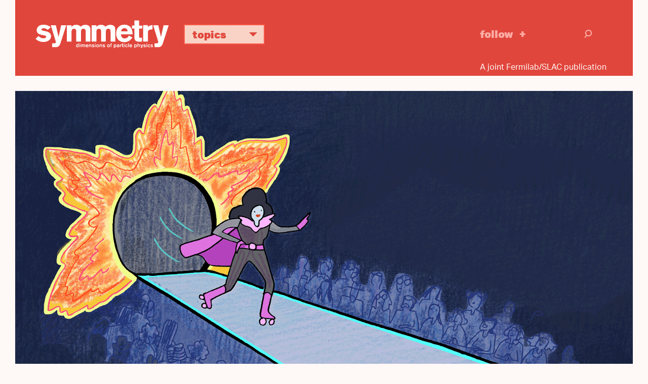

--- FILE ---
content_type: text/html; charset=UTF-8
request_url: https://www.symmetrymagazine.org/article/five-extreme-facts-about-neutron-stars
body_size: 14302
content:



<!DOCTYPE html>
<html lang="en" dir="ltr" prefix="og: https://ogp.me/ns#">
  <head>
    <meta charset="utf-8">
    <meta http-equiv="X-UA-Compatible" content="IE=edge">
    <meta name="viewport" content="width=device-width, initial-scale=1.0">

	<link rel="apple-touch-icon" sizes="57x57" href="/themes/symmetry2015/images/icons/apple-touch-icon-57x57.png">
	<link rel="apple-touch-icon" sizes="60x60" href="/themes/symmetry2015/images/icons/apple-touch-icon-60x60.png">
	<link rel="apple-touch-icon" sizes="72x72" href="/themes/symmetry2015/images/icons/apple-touch-icon-72x72.png">
	<link rel="apple-touch-icon" sizes="76x76" href="/themes/symmetry2015/images/icons/apple-touch-icon-76x76.png">
	<link rel="apple-touch-icon" sizes="114x114" href="/themes/symmetry2015/images/icons/apple-touch-icon-114x114.png">
	<link rel="apple-touch-icon" sizes="120x120" href="/themes/symmetry2015/images/icons/apple-touch-icon-120x120.png">
	<link rel="apple-touch-icon" sizes="144x144" href="/themes/symmetry2015/images/icons/apple-touch-icon-144x144.png">
	<link rel="apple-touch-icon" sizes="152x152" href="/themes/symmetry2015/images/icons/apple-touch-icon-152x152.png">
	<link rel="apple-touch-icon" sizes="180x180" href="/themes/symmetry2015/images/icons/apple-touch-icon-180x180.png">
	<link rel="icon" type="image/png" href="/themes/symmetry2015/images/icons/favicon-32x32.png" sizes="32x32">
	<link rel="icon" type="image/png" href="/themes/symmetry2015/images/icons/favicon-194x194.png" sizes="194x194">
	<link rel="icon" type="image/png" href="/themes/symmetry2015/images/icons/favicon-96x96.png" sizes="96x96">
	<link rel="icon" type="image/png" href="/themes/symmetry2015/images/icons/android-chrome-192x192.png" sizes="192x192">
	<link rel="icon" type="image/png" href="/themes/symmetry2015/images/icons/favicon-16x16.png" sizes="16x16">
	<link rel="manifest" href="/themes/symmetry2015/images/icons/manifest.json">
	<link rel="mask-icon" href="/themes/symmetry2015/images/icons/safari-pinned-tab.svg">
	<link rel="shortcut icon" href="/themes/symmetry2015/images/icons/favicon.ico">
	<meta name="msapplication-TileColor" content="#da532c">
	<meta name="msapplication-TileImage" content="/themes/symmetry2015/images/icons/mstile-144x144.png">
	<meta name="msapplication-config" content="/themes/symmetry2015/images/icons/browserconfig.xml">  
  
  
    <meta charset="utf-8" />
<script async src="https://www.googletagmanager.com/gtag/js?id=UA-25740520-1"></script>
<script>window.dataLayer = window.dataLayer || [];function gtag(){dataLayer.push(arguments)};gtag("js", new Date());gtag("set", "developer_id.dMDhkMT", true);gtag("config", "UA-25740520-1", {"groups":"default","page_placeholder":"PLACEHOLDER_page_path","allow_ad_personalization_signals":false});gtag("config", "G-KGEDWRGFHS", {"groups":"default","page_placeholder":"PLACEHOLDER_page_location","allow_ad_personalization_signals":false});</script>
<meta name="description" content="Neutron stars have earned their share of superlatives since their discovery in 1967." />
<link rel="canonical" href="https://www.symmetrymagazine.org/article/five-extreme-facts-about-neutron-stars?language_content_entity=und" />
<link rel="shortlink" href="https://www.symmetrymagazine.org/node/52189?language_content_entity=und" />
<meta property="og:site_name" content="symmetry magazine" />
<meta property="og:type" content="Article" />
<meta property="og:url" content="https://www.symmetrymagazine.org/article/five-extreme-facts-about-neutron-stars?language_content_entity=und" />
<meta property="og:title" content="Five extreme facts about neutron stars" />
<meta property="og:description" content="Neutron stars have earned their share of superlatives since their discovery in 1967." />
<meta property="og:image" content="https://www.symmetrymagazine.org/sites/default/files/styles/2015_hero/public/images/standard/Header_Neutron_stars.gif?itok=zOOG9KlR" />
<meta property="og:image:width" content="1600" />
<meta property="og:image:height" content="900" />
<meta name="twitter:card" content="summary_large_image" />
<meta name="twitter:title" content="Five extreme facts about neutron stars" />
<meta name="twitter:description" content="Neutron stars have earned their share of superlatives since their discovery in 1967." />
<meta name="twitter:creator" content="@symmetrymag" />
<meta name="twitter:creator:id" content="16130330" />
<meta name="twitter:image" content="https://www.symmetrymagazine.org/sites/default/files/styles/2015_hero/public/images/standard/Header_Neutron_stars.gif?itok=zOOG9KlR" />
<meta name="Generator" content="Drupal 10 (https://www.drupal.org)" />
<meta name="MobileOptimized" content="width" />
<meta name="HandheldFriendly" content="true" />
<meta name="viewport" content="width=device-width, initial-scale=1.0" />
<link rel="alternate" hreflang="und" href="https://www.symmetrymagazine.org/article/five-extreme-facts-about-neutron-stars?language_content_entity=und" />

    <script src="https://kit.fontawesome.com/749f1bbb94.js" crossorigin="anonymous"></script>
    <script src="//use.typekit.net/qun4fsy.js"></script>
    <script>try{Typekit.load();}catch(e){}</script>
    <title>Five extreme facts about neutron stars | symmetry magazine</title>
    <link rel="stylesheet" media="all" href="/sites/default/files/css/css_xgF2kK8eXw-MLazy2ITgLgMWXbwCWEX3ylB2DlfXO_k.css?delta=0&amp;language=en&amp;theme=symmetry2015&amp;include=eJxFyFsKgCAQQNENiVNBCxp1yMIXM1q5-6KIfi6XYwOKdEjZkbKZCRy3gkHjhqcqyLgwFi8f_6JbKs2EVTw5JT1GqtynYZzBoNAtUim-v690CDzVMbsW6AKMUi1F" />
<link rel="stylesheet" media="all" href="/sites/default/files/css/css_0KTtDadX1luJWjNieSkxJO5JptJDEvGdFi80YbfuzU8.css?delta=1&amp;language=en&amp;theme=symmetry2015&amp;include=eJxFyFsKgCAQQNENiVNBCxp1yMIXM1q5-6KIfi6XYwOKdEjZkbKZCRy3gkHjhqcqyLgwFi8f_6JbKs2EVTw5JT1GqtynYZzBoNAtUim-v690CDzVMbsW6AKMUi1F" />
<link rel="stylesheet" media="print" href="/sites/default/files/css/css_H4NPUsOq1gYj-M4khMQ7K3jGWO0-0edwooGx2H9EAVA.css?delta=2&amp;language=en&amp;theme=symmetry2015&amp;include=eJxFyFsKgCAQQNENiVNBCxp1yMIXM1q5-6KIfi6XYwOKdEjZkbKZCRy3gkHjhqcqyLgwFi8f_6JbKs2EVTw5JT1GqtynYZzBoNAtUim-v690CDzVMbsW6AKMUi1F" />

    
    <!-- HTML5 shim and Respond.js for IE8 support of HTML5 elements and media queries -->
    <!--[if lt IE 9]>
      <script src="https://oss.maxcdn.com/html5shiv/3.7.2/html5shiv.min.js"></script>
      <script src="https://oss.maxcdn.com/respond/1.4.2/respond.min.js"></script>
    <![endif]-->
  </head>
  <body class="path-article-five-extreme-facts-about-neutron-stars category--feature page--node-52189 path-node page-node-type-article">
        <a href="#main-content" class="visually-hidden focusable">
      Skip to main content
    </a>
    <div class="print-logo"><img src="/themes/symmetry2015/images/logo-full-black.svg" alt="symmetry | dimensions of particle physics"></div>
    
      <div class="dialog-off-canvas-main-canvas" data-off-canvas-main-canvas>
    

<header class="header sticky">
    <div class="container">
		<div class="header-content">		      
			<div class="logo">
				<a href="/">
					<img class="logo-only" alt="symmetry" src="/themes/symmetry2015/images/logo.svg">
					<img class="logo-full" alt="symmetry | dimensions of particle physics" src="/themes/symmetry2015/images/logo-full.svg">
				</a>
			</div>			      
			<div class="topics">
				<ul class="topics-nav">
					<li class="dropdown"><a aria-expanded="false" aria-haspopup="true" class="btn dropdown-toggle" data-toggle="dropdown" href="#" role="button">Topics <i class="icon-svg_arrowDWN"></i></a>
					<ul class="dropdown-menu">
						<li><a href="/archive?topic=3364">Higgs boson</a></li>
						<li><a href="/archive?topic=3366">Neutrinos</a></li>
						<li><a href="/archive?topic=3362">Dark matter</a></li>
						<li><a href="/archive?topic=3361">Dark energy</a></li>
						<li><a href="/archive?topic=3367">New physics</a></li>
						<li><a href="/archive?topic=3379">Applications</a></li>
						<li><a href="/archive">Full archive</a></li>
					</ul>
					</li>
				</ul>
			</div>			
			<div class="follow">
				<a href="/subscribe" onclick="_gaq.push([\'_trackEvent\', \'Engagement\', \'Click\', \'Header -  Follow\']);">Follow</a>
			</div>			
			<div class="search-group">
				<div class="search-toggle"><i class="icon-svg_search"></i></div>
			    <div class="search-overlay">
			        <form action="/archive" class="form-search" method="get">
			            <div class="container-inline">
			                <div class="input-append">
			                	<input class="search-query span2 form-text" name="s" placeholder="Search" title="Enter the terms you wish to search for." type="text">
			                	<button class="btn" type="submit"><i class="icon-svg_search"></i><span class="element-invisible">Search</span></button>
			                </div>
			            </div>
			        </form>
			    </div>
			</div>	  
		</div>
        <div class="tagline-wrapper">
			<div class="tagline">A joint Fermilab/SLAC publication</div>
		</div>
    </div>
</header>


  <div class="region region-messages">
    <div data-drupal-messages-fallback class="hidden"></div>

  </div>


<a id="main-content" tabindex="-1"></a>
<section id="content" class="article-header container-fluid">
    <div class="article-header-content">
    	        	<div class="hero">  <div class="region region-hero">
    <div id="block-leadimagenode">
  
    
      
  <div class="field field--name-field-lead-image-node field--type-entity-reference field--label-hidden field__items">
        <div class="field__item">

  <img loading="lazy" src="/sites/default/files/styles/2015_hero/public/images/standard/Header_Neutron_stars.gif?itok=zOOG9KlR" width="1600" height="900" alt="Woman coming out of sun shaped archway walking down runway in roller skates " />





	<div class="image-credit">Artwork by Sandbox Studio, Chicago with Corinne Mucha</div>

</div>
  </div>
  </div>

  </div>
</div>
                <div class="article-title">  <div class="region region-title">
    <div id="block-symmetry2015-page-title">
  
    
      
  <h1><span>Five extreme facts about neutron stars</span>
</h1>


  </div>

  </div>
</div>
        <div class="article-deck">  <div class="region region-deck">
    <div class="views-element-container" id="block-views-block-deck-block">
  
    
      <div><div class="view view-deck view-id-deck view-display-id-block js-view-dom-id-b2fe5ff29a50696143ce36a08da2f4e47dc36fe1a38a7abdb0d4d8cb53cc70ed">
  
    
      
      <div class="view-content">
          <div><div class="teaser-date"><time datetime="2017-01-24T09:34:28-06:00">01/24/17</time>
</div><div class="byline">By Ali Sundermier</div><p>Neutron stars have earned their share of superlatives since their discovery in 1967.</p>
</div>

    </div>
  
          </div>
</div>

  </div>

  </div>
</div>
    </div>
</section>
<div class="divider"></div>

<article class="article feature container">
    <div class="article-content">  <div class="region region-content">
    <div class="language-switcher-language-content-entity" id="block-languageswitchercontent" role="navigation">
  
    
      
  </div>
<div id="block-symmetry2015-content">
  
    
      
<article class="node node--type-article node--view-mode-full">

  
    

  
  <div class="node__content">
    

    <div class="paragraph sym-body-element">
          <p>As a massive star dies, expelling most of its guts across the universe in a supernova explosion, its iron heart, the star&rsquo;s core, collapses to create the densest form of observable matter in the universe: a neutron star.&nbsp;</p>

<p>A neutron star is basically a giant nucleus, says Mark Alford, a professor at Washington University.</p>

<p>&ldquo;Imagine a little lead pellet with cotton candy around it,&rdquo; Alford says. &ldquo;That&rsquo;s an atom. All the of mass is in the little lead pellet in the middle, and there&rsquo;s this big puffy cloud of electrons around it like cotton candy.&rdquo;&nbsp;</p>

<p>In neutron stars, the atoms have all collapsed. The electron clouds have all been sucked in, and the whole thing becomes a single entity with electrons running around side-by-side with protons and neutrons in a gas or fluid.</p>

<p>Neutron stars are pretty small, as far as stellar objects go. Although scientists are still working on pinning down their exact diameter, they estimate that they&rsquo;re somewhere around 12 to 17 miles across, just about the length of Manhattan. Despite that, they have about 1.5 times the mass of our sun.</p>

<p>If a neutron star were any denser, it would collapse into a black hole and disappear, Alford says. &ldquo;It&rsquo;s the next to last stop on the line.&rdquo;&nbsp;</p>

<p>These extreme objects offer intriguing test cases that could help physicists understand the fundamental forces, general relativity and the early universe. Here are some fascinating facts to get you acquainted:</p>

      </div>

    <div class="paragraph sym-image-single">
          
    <div class="inset inset-one field__items">
        <div class="inset-item field__item">

  <img loading="lazy" src="/sites/default/files/styles/2015_inset_one/public/images/standard/Inline_1_Neutron_stars.gif?itok=yvwsIIOJ" width="1140" height="641" alt="Woman looking at story night painting on wall, another woman bursting out of painting with neutrinos " />





	<div class="image-credit">Artwork by Sandbox Studio, Chicago with Corinne Mucha</div>

</div>
    </div>
      </div>

    <div class="paragraph sym-body-element">
          <h3>1. In just the first few seconds after a star begins its transformation into a neutron star, the energy leaving in neutrinos is equal to the total amount of light emitted by all of the stars in the observable universe.</h3>

<p>Ordinary matter contains roughly equal numbers of protons and neutrons. But most of the protons in a neutron star convert into neutrons&mdash;neutron stars are made up of about 95 percent neutrons. When protons convert to neutrons, they release ubiquitous particles called neutrinos.&nbsp;</p>

<p>Neutron stars are made in supernova explosions which are giant neutrino factories. A supernova radiates 10&nbsp;times more neutrinos than there are particles, protons, neutrons&nbsp;and electrons&nbsp;in the sun.</p>

      </div>

    <div class="paragraph sym-image-single">
          
    <div class="inset inset-one field__items">
        <div class="inset-item field__item">

  <img loading="lazy" src="/sites/default/files/styles/2015_inset_one/public/images/standard/Inline_2_Neutron_stars.gif?itok=X8Ij4FK7" width="1140" height="641" alt="Woman with wavy twisted body, stars moving across her arms" />





	<div class="image-credit">Artwork by Sandbox Studio, Chicago with Corinne Mucha</div>

</div>
    </div>
      </div>

    <div class="paragraph sym-body-element">
          <h3>2. It&rsquo;s been speculated that if there were life on neutron stars, it would be two-dimensional.</h3>

<p>Neutron stars have some of the strongest gravitational and magnetic fields in the universe.&nbsp; The gravity is strong enough to flatten almost anything on the surface. The magnetic fields of neutron stars can be a billion times&nbsp;to a million billion times&nbsp;the magnetic field on the surface of Earth.&nbsp;</p>

<p>&ldquo;Everything about neutron stars is extreme,&rdquo; says&nbsp;James Lattimer, a professor at Stony Brook University. &ldquo;It goes to the point of almost being ridiculous.&rdquo;&nbsp;</p>

<p>Because they&rsquo;re so dense, neutron stars provide the perfect testbed for the strong force, allowing scientists to probe the way quarks and gluons interact under these conditions. Many theories predict that the core of a neutron star compresses neutrons and protons, liberating the quarks of which they are constructed. Scientists have created a hotter version of this freed &ldquo;quark matter&rdquo; in the Relativistic Heavy Ion Collider and the Large Hadron Collider.&nbsp;</p>

<p>The intense gravity of neutron stars requires scientists to use the general theory of relativity to describe the physical properties of neutron stars. In fact, measurements of neutron stars give us some of the most precise tests of general relativity that we currently have.</p>

<p>Despite their incredible densities and extreme gravity, neutron stars still manage to maintain a surprising amount of internal structure, housing crusts, oceans and atmospheres. &ldquo;They&rsquo;re a weird mixture of something the mass of a star with some of the other properties of a planet,&rdquo; says Chuck Horowitz, a professor at Indiana University.</p>

<p>But while here on Earth we&rsquo;re used to having an atmosphere that extends hundreds of miles into the sky, because a neutron star&rsquo;s gravity is so extreme, its atmosphere may stretch up less than a foot.</p>

      </div>

    <div class="paragraph sym-image-single">
          
    <div class="inset inset-one field__items">
        <div class="inset-item field__item">

  <img loading="lazy" src="/sites/default/files/styles/2015_inset_one/public/images/standard/Inline_3_Neutron_stars.gif?itok=yHUjD-ff" width="1140" height="641" alt="Woman with dress moving in infinity sign formation with yellow streaks around and purple around her body" />





	<div class="image-credit">Artwork by Sandbox Studio, Chicago with Corinne Mucha</div>

</div>
    </div>
      </div>

    <div class="paragraph sym-body-element">
          <h3>3. The fastest known&nbsp;spinning neutron star rotates about 700 times each second.</h3>

<p>Scientists believe that most neutron stars either currently are or at one point have been pulsars, stars that spit out beams of radio waves as they rapidly spin. If a pulsar is pointed toward our planet, we see these beams sweep across Earth like light from a lighthouse.</p>

<p>Scientists first observed neutron stars in 1967, when a graduate student named Jocelyn Bell noticed repeated radio pulses arriving from a pulsar outside our solar system. (The 1974 Nobel Prize in Physics went to her thesis advisor, Anthony Hewish, for the discovery.)</p>

<p>Pulsars can spin anywhere from tens to hundreds of times per second. If you were standing on the equator of the fastest known pulsar, the rotational velocity would be about 1/10 the speed of light.</p>

<p>The 1993 Nobel Prize in Physics went to scientists who measured the rate at which a pair of neutron stars orbiting each other were spiraling together due to the emission of gravitational radiation, a phenomenon predicted by Albert Einstein&#39;s general theory of relativity.</p>

<p>Scientists from the Laser Interferometer Gravitational-Wave Observatory, or LIGO, announced in 2016 that they had directly detected gravitational waves for the first time. In the future, it might be possible to use pulsars as&nbsp;giant, scaled-up versions of the LIGO experiment, trying to detect the small changes in the distance between the pulsars and Earth as a gravitational wave passes by.</p>

      </div>

    <div class="paragraph sym-image-single">
          
    <div class="inset inset-one field__items">
        <div class="inset-item field__item">

  <img loading="lazy" src="/sites/default/files/styles/2015_inset_one/public/images/standard/Inline_4_Neutron_stars.gif?itok=-WGEeJbY" width="1140" height="641" alt="Woman in green dress walking down the runway with solar system train " />





	<div class="image-credit">Artwork by Sandbox Studio, Chicago</div>

</div>
    </div>
      </div>

    <div class="paragraph sym-body-element">
          <h3>4. The wrong kind of neutron star could wreak havoc on Earth.</h3>

<p>Neutron stars can be dangerous because of their strong fields. If a neutron star entered our solar system, it could cause chaos, throwing off the orbits of the planets and, if it got close enough,&nbsp;even raising tides that would rip the planet apart.</p>

<p>But the closest known neutron star is about 500 light-years away. And considering Proxima Centauri, the closest star to Earth at a little over 4 light-years away, has no bearing on our planet, it&rsquo;s unlikely we&rsquo;ll feel these catastrophic effects anytime soon.</p>

<p>Probably even more dangerous would be&nbsp;radiation from a neutron star&rsquo;s magnetic field.&nbsp;Magnetars are neutron stars with magnetic fields a thousand times stronger than the extremely strong fields of &ldquo;normal&rdquo; pulsars. Sudden rearrangements of these fields can produce flares&nbsp;somewhat like solar flares but much more powerful.</p>

<p>On December 27, 2004, scientists observed a giant gamma-ray flare&nbsp;from Magnetar SGR 1806-20, estimated to be&nbsp;about 50,000 light years away. In 0.2 seconds the flare radiated as much energy as the sun produces in 300,000 years. The flare saturated many spacecraft detectors and produced detectable disturbances in the Earth&rsquo;s ionosphere.</p>

<p>Fortunately, we are not aware of any nearby magnetars powerful enough to cause any damage.</p>

      </div>

    <div class="paragraph sym-image-single">
          
    <div class="inset inset-one field__items">
        <div class="inset-item field__item">

  <img loading="lazy" src="/sites/default/files/styles/2015_inset_one/public/images/standard/Inline_5_Neutron_stars.gif?itok=t4hG701S" width="1140" height="641" alt="Woman with star head dress in the center of paparazzi" />





	<div class="image-credit">Artwork by Sandbox Studio, Chicago with Corinne Mucha</div>

</div>
    </div>
      </div>

    <div class="paragraph sym-body-element">
          <h3>5. Despite the extremes of neutron stars, researchers still have ways to study them.</h3>

<p>There are many things we don&rsquo;t know about neutron stars&mdash;including just how many of them are out there, Horowitz says. &ldquo;We know of about 2000 neutron stars in our own galaxy, but we expect there to be billions more. So most neutron stars, even in our own galaxy, are completely unknown.&rdquo;</p>

<p>Many radio, X-ray and optical light telescopes are used to investigate the properties of neutron stars. NASA&rsquo;s upcoming Neutron Star Interior Composition ExploreR Mission (NICER), which is scheduled to attach to the side of the International Space Station in 2017, is one mission devoted to learning more about these extreme objects. NICER will look at X-rays coming from rotating neutron stars to try to more accurately pin down their mass and radii.</p>

<p>We could also study neutron stars by detecting gravitational waves. LIGO scientists hope to detect gravitational waves produced by the merger of two neutron stars. Studying those gravitational waves might clue scientists in to the properties of the extremely dense matter that neutron stars are made of.</p>

<p>Studying neutron stars might&nbsp;help us figure out the origin of the heavy chemical elements, including gold and platinum, in our universe. There&rsquo;s a possibility that when neutron stars collide, not everything gets swallowed up into a more massive neutron star or black hole, but instead some fraction gets flung out and forms these heavy nuclei.</p>

<p>&ldquo;If you want to use the lab of 24th or 25th century,&rdquo;&nbsp;says&nbsp;Roger Romani, a professor at Stanford University,&nbsp;&ldquo;then studying neutron stars is a way of looking at conditions that we cannot produce in labs on Earth.&rdquo;</p>

      </div>


  <div class="field field--name-field-javascript-code field--type-text-long field--label-hidden field__items">
        <div class="field__item"><style type="text/css">body.node-type-article .inset, body.node-type-article .inset .inset-item {margin-bottom:0;
</style>
</div>
  </div>
  </div>

</article>

  </div>

  </div>
</div>
        	<div class="article-actions">  <div class="region region-actions">
    <div id="block-articleactions">
  
    
      
  <div class="field field--name-body field--type-text-with-summary field--label-hidden field__items">
        <div class="field__item"><div class="subscribe"><a href="/subscribe" onclick="_gaq.push(['_trackEvent', 'Engagement', 'Click', 'Follow - Article']);">Follow</a></div>

<div class="share">
<ul class="social-links">
	<li class="print-link"><a class="icon-print" href="javascript:if(window.print)window.print()" onclick="_gaq.push(['_trackEvent', 'Social', 'Share', 'Print']);">Print</a></li>
	<li><a class="icon-facebook" href="https://www.facebook.com/sharer.php" onclick="_gaq.push(['_trackEvent', 'Social', 'Share', 'Facebook']);" target="_blank"><i class="fa-brands fa-facebook"></i> Facebook</a></li>
	<li><a class="bluesky-share" href="https://bsky.app/intent/compose" onclick=" _gaq.push(['_trackEvent', 'Social', 'Share', 'Bluesky']);" target="_blank"><i class="fa-brands fa-bluesky"></i> Bluesky</a></li>
	<li><a class="linkedin-share" href="https://www.linkedin.com/sharing/share-offsite" onclick="_gaq.push(['_trackEvent', 'Social', 'Share', LinkedIn']);" target="_blank"><i class="fa-brands fa-linkedin"></i> LinkedIn</a></li>
	<li><a href="//www.reddit.com/submit" onclick="window.location = '//www.reddit.com/submit?url=' + encodeURIComponent(window.location); return false; _gaq.push(['_trackEvent', 'Social', 'Share', 'Reddit']);" target="_blank"><i class="fa-brands fa-reddit"></i> Reddit</a></li>

</ul>
</div>

<div class="print-tooltip" style="display: none;">Use your browser’s print dialog box to create a pdf.</div>



</div>
  </div>
  </div>

  </div>
</div>
    </article>

<section class="popular">
    <div class="container-fluid">  <div class="region region-popular">
    <div class="views-element-container" id="block-views-block-collections-pane">
  
    
      <div><div class="view view-collections view-id-collections view-display-id-pane js-view-dom-id-9c7d0ed553a9a6b7d6411897601e2a4fd99441a9f7ed333a76b82ea5a1718ce9">
  
    
      
      <div class="view-content">
          <div class="views-row">
<article class="node node--type-collection node--view-mode-teaser">

  <h2><a href="/collection/top-articles-of-2017?language_content_entity=und" rel="bookmark"><span>Top articles of 2017</span>
</a></h2>
  
  <h3 class="field field--name-field-collection-subhead field--type-string field--label-hidden field__items">Catch up on our 10 most popular features of the year.
  </h3>
  <div class="field field--name-field-collection-articles field--type-entity-reference field--label-hidden field__items">
<article class="node node--type-article node--view-mode-teaser">

    	<div class="teaser-image"><a href="/article/brief-etymology-particle-physics?language_content_entity=und" rel="bookmark">

<div class="media media--type-image media--view-mode-teaser">
  
        <img loading="lazy" src="/sites/default/files/styles/2015_teaser/public/images/standard/Header_ParticleNames_REV.jpg?itok=8puawNiH" width="736" height="414" alt="A brief etymology of particle physics book" />



  </div>




</a></div>
    
  <div class="teaser-date">05/30/17</div>
  <h4 class="teaser-headline">
      <a href="/article/brief-etymology-particle-physics?language_content_entity=und" rel="bookmark"><span>A brief etymology of particle physics </span>
</a>
  </h4> 
  <p>How did the proton, photon and other particles get their names?</p>


</article>

<article class="node node--type-article node--view-mode-teaser">

    	<div class="teaser-image"><a href="/article/quirks-of-the-arxiv?language_content_entity=und" rel="bookmark">

<div class="media media--type-image media--view-mode-teaser">
  
        <img loading="lazy" src="/sites/default/files/styles/2015_teaser/public/images/standard/Header_ArXiv.jpg?itok=xgG0EBvV" width="736" height="414" alt="Illustration of cards bouncing that looks like a win in a game of solitary online" />



  </div>




</a></div>
    
  <div class="teaser-date">07/07/17</div>
  <h4 class="teaser-headline">
      <a href="/article/quirks-of-the-arxiv?language_content_entity=und" rel="bookmark"><span>Quirks of the arXiv</span>
</a>
  </h4> 
  <p>Sometimes, physics papers turn funny.</p>


</article>

<article class="node node--type-article node--view-mode-teaser">

    	<div class="teaser-image"><a href="/article/five-extreme-facts-about-neutron-stars?language_content_entity=und" rel="bookmark">

<div class="media media--type-image media--view-mode-teaser">
  
        <img loading="lazy" src="/sites/default/files/styles/2015_teaser/public/images/standard/Header_Neutron_stars.gif?itok=ZNFAb5p0" width="736" height="414" alt="Woman coming out of sun shaped archway walking down runway in roller skates " />



  </div>




</a></div>
    
  <div class="teaser-date">01/24/17</div>
  <h4 class="teaser-headline">
      <a href="/article/five-extreme-facts-about-neutron-stars?language_content_entity=und" rel="bookmark"><span>Five extreme facts about neutron stars</span>
</a>
  </h4> 
  <p>Neutron stars have earned their share of superlatives since their discovery in 1967.</p>


</article>

<article class="node node--type-article node--view-mode-teaser">

    	<div class="teaser-image"><a href="/article/shaking-the-dark-matter-paradigm?language_content_entity=und" rel="bookmark">

<div class="media media--type-image media--view-mode-teaser">
  
        <img loading="lazy" src="/sites/default/files/styles/2015_teaser/public/images/standard/Header.jpg?itok=-V54NDEU" width="736" height="414" alt="Gravity vs. Dark Matter Reflection alternatives with dark matter on the left and no dark matter on the right." />



  </div>




</a></div>
    
  <div class="teaser-date">07/18/17</div>
  <h4 class="teaser-headline">
      <a href="/article/shaking-the-dark-matter-paradigm?language_content_entity=und" rel="bookmark"><span>Shaking the dark matter paradigm</span>
</a>
  </h4> 
  <p>A theory about gravity challenges our understanding of the universe.</p>


</article>

<article class="node node--type-article node--view-mode-teaser">

    	<div class="teaser-image"><a href="/article/whats-really-happening-during-an-lhc-collision?language_content_entity=und" rel="bookmark">

<div class="media media--type-image media--view-mode-teaser">
  
        <img loading="lazy" src="/sites/default/files/styles/2015_teaser/public/images/standard/TwoPhoton-s.jpg?itok=Lbui4eHR" width="736" height="414" alt="Illustration of a particle collision inside the Large Hadron Collider" />



  </div>




</a></div>
    
  <div class="teaser-date">06/30/17</div>
  <h4 class="teaser-headline">
      <a href="/article/whats-really-happening-during-an-lhc-collision?language_content_entity=und" rel="bookmark"><span>What’s really happening during an LHC collision?</span>
</a>
  </h4> 
  <p>It&rsquo;s less of a collision and more of a symphony.</p>


</article>

<article class="node node--type-article node--view-mode-teaser">

    	<div class="teaser-image"><a href="/article/what-ended-the-dark-ages-of-the-universe?language_content_entity=und" rel="bookmark">

<div class="media media--type-image media--view-mode-teaser">
  
        <img loading="lazy" src="/sites/default/files/styles/2015_teaser/public/images/standard/Header_Transarent_universe.gif?itok=Mx0cUPXq" width="736" height="414" alt="Illustration of left side: captain and crew on small boat in the ocean at night, daylight on right side" />



  </div>




</a></div>
    
  <div class="teaser-date">02/07/17</div>
  <h4 class="teaser-headline">
      <a href="/article/what-ended-the-dark-ages-of-the-universe?language_content_entity=und" rel="bookmark"><span>What ended the dark ages of the universe?  </span>
</a>
  </h4> 
  <p>New experiments will help astronomers uncover the sources that helped make the universe transparent.</p>

<div class="grammarly-disable-indicator">&nbsp;</div>


</article>

  </div>
  
  <div class="field field-name-node-link field-type-ds field-label-hidden">
    <div class="field-items">
          <div class="field-item even"><a href="/collection/top-articles-of-2017?language_content_entity=und" class="collection-link">view full collection</a></div>
      </div>
  </div>

</article>
</div>

    </div>
  
          </div>
</div>

  </div>
<div class="views-element-container" id="block-views-block-home-page-popular">
  
      <h2>popular on symmetry</h2>
    
      <div><div class="view view-home-page view-id-home_page view-display-id-popular js-view-dom-id-c6f57a5365d5aa839e24e38cd14d50d2ecfec6dd771dbfd9b675431aaf897b53">
  
    
      
      <div class="view-content">
          <div class="teaser views-row">
<article class="node node--type-article node--view-mode-teaser">

    	<div class="teaser-image"><a href="/article/the-deconstructed-standard-model-equation?language_content_entity=und" rel="bookmark">

<div class="media media--type-image media--view-mode-teaser">
  
        <img loading="lazy" src="/sites/default/files/styles/2015_teaser/public/2023-04/2016_0620_symmetry_coffeemug_7471.jpg?itok=_tFlsgGE" width="736" height="414" alt="Coffee mug with equations on it" />



  </div>




</a></div>
    
  <div class="teaser-date">07/28/16</div>
  <h4 class="teaser-headline">
      <a href="/article/the-deconstructed-standard-model-equation?language_content_entity=und" rel="bookmark"><span>The deconstructed Standard Model equation</span>
</a>
  </h4> 
  <p>The Standard Model is far more than elementary particles arranged in a table.</p>


</article>
</div>
    <div class="teaser views-row">
<article class="node node--type-article node--view-mode-teaser">

    	<div class="teaser-image"><a href="/article/the-particle-physics-of-you?language_content_entity=und" rel="bookmark">

<div class="media media--type-image media--view-mode-teaser">
  
        <img loading="lazy" src="/sites/default/files/styles/2015_teaser/public/images/standard/physicsofyou_cover_0.jpg?itok=jIncXIHq" width="736" height="414" alt="Illustration of the particle physics of you" />



  </div>




</a></div>
    
  <div class="teaser-date">11/03/15</div>
  <h4 class="teaser-headline">
      <a href="/article/the-particle-physics-of-you?language_content_entity=und" rel="bookmark"><span>The particle physics of you</span>
</a>
  </h4> 
  <p>Not only are we made of fundamental particles, we also produce them and are constantly bombarded by them throughout the day.</p>


</article>
</div>
    <div class="teaser views-row">
<article class="node node--type-article node--view-mode-teaser">

    	<div class="teaser-image default"><a href="/article/august-2007/particle-physics-life-list?language_content_entity=und" rel="bookmark"><img src="/themes/symmetry2015/images/emptyImage.png"></a></div>
    
  <div class="teaser-date">08/01/07</div>
  <h4 class="teaser-headline">
      <a href="/article/august-2007/particle-physics-life-list?language_content_entity=und" rel="bookmark"><span>The particle physics life list</span>
</a>
  </h4> 
  <p>Bird watchers have &quot;life lists&quot; of species they hope to see in their lifetimes. Why shouldn&#039;t particle physics fans do the same? With that in mind, in our April issue we asked readers to help us put together the first particle physics life list.

</article>
</div>
    <div class="teaser views-row">
<article class="node node--type-article node--view-mode-teaser">

    	<div class="teaser-image"><a href="/article/qa-slacs-archivist-closes-a-chapter?language_content_entity=und" rel="bookmark">

<div class="media media--type-image media--view-mode-teaser">
  
        <img loading="lazy" src="/sites/default/files/styles/2015_teaser/public/images/standard/Header_Jean_Deken.jpg?itok=R7EgtWxa" width="736" height="414" alt="Illustration of Jean Deken holding abstract &quot;strings&quot; of timelines, file boxes, stacks of paper(pink, white, tan, blue, magenta)" />



  </div>




</a></div>
    
  <div class="teaser-date">05/01/18</div>
  <h4 class="teaser-headline">
      <a href="/article/qa-slacs-archivist-closes-a-chapter?language_content_entity=und" rel="bookmark"><span>Q&amp;A: SLAC’s archivist closes a chapter</span>
</a>
  </h4> 
  <p>Approaching retirement, Jean Deken describes what it&rsquo;s like to preserve decades of collective scientific memory at a national lab.</p>


</article>
</div>

    </div>
  
          </div>
</div>

  </div>
<div class="views-element-container" id="block-views-block-more-on-topic-more-on-topic-block">
  
    
      <div>
<div class="more-stories">
  <div class="container">

	<div class="view view-more-on-topic view-id-more_on_topic view-display-id-more_on_topic_block js-view-dom-id-11f23d974bfe28fb315f69df4f66e6f70456997da34698b6fbebfe1b01be1330">
	  
	  	  
	  	    <div class="view-header">
	      <div class="pane-title">more on topic</div>
	    </div>
	  	  	  	
	  	    <div class="view-content">
	      <div data-drupal-views-infinite-scroll-content-wrapper class="views-infinite-scroll-content-wrapper clearfix">    <div class="teaser">
<article class="node node--type-article node--view-mode-teaser-no-image">

    <div class="group-date">
    	<div class="teaser-date">12/15/20</div>
    </div>
    <h4 class="teaser-headline"><a href="/article/physics-at-tiniest-scale-could-explain-impossible-black-holes?language_content_entity=und" rel="bookmark"><span>Physics at tiniest scale could explain ‘impossible’ black holes</span>
</a></h4>
	<p>Until recently, scientists had never detected black holes in the &ldquo;mass gap&rdquo;&mdash;now, particle physicists are exploring ideas beyond the Standard Model that could explain them.</p>


</article>
</div>
    <div class="teaser">
<article class="node node--type-article node--view-mode-teaser-no-image">

    <div class="group-date">
    	<div class="teaser-date">01/16/20</div>
    </div>
    <h4 class="teaser-headline"><a href="/article/drag-racing-and-black-hole-physics?language_content_entity=und" rel="bookmark"><span>Drag racing and black hole physics</span>
</a></h4>
	<p>The first undergraduate on the Event Horizon Telescope to receive junior collaborator status thrives in the unknown.</p>


</article>
</div>
    <div class="teaser">
<article class="node node--type-article node--view-mode-teaser-no-image">

    <div class="group-date">
    	<div class="teaser-date">11/07/19</div>
    </div>
    <h4 class="teaser-headline"><a href="/article/how-to-share-the-data-from-lsst?language_content_entity=und" rel="bookmark"><span>How to share the data from LSST</span>
</a></h4>
	<p>The Large Synoptic Sky Survey will collect so much data that data scientists needed to figure out new ways for astronomers to access it.</p>


</article>
</div>
    <div class="teaser">
<article class="node node--type-article node--view-mode-teaser-no-image">

    <div class="group-date">
    	<div class="teaser-date">10/28/19</div>
    </div>
    <h4 class="teaser-headline"><a href="/article/desi-opens-its-5000-eyes?language_content_entity=und" rel="bookmark"><span>DESI opens its 5000 eyes</span>
</a></h4>
	<p>With installation near completion, the new sky-surveying instrument has begun final testing.</p>


</article>
</div>
    <div class="teaser">
<article class="node node--type-article node--view-mode-teaser-no-image">

    <div class="group-date">
    	<div class="teaser-date">10/08/19</div>
    </div>
    <h4 class="teaser-headline"><a href="/article/nobel-awarded-for-theoretical-cosmology-exoplanet-discovery?language_content_entity=und" rel="bookmark"><span>Nobel awarded for theoretical cosmology, exoplanet discovery</span>
</a></h4>
	<p>James Peebles, Michel Mayor and Didier Queloz shared the 2019 Nobel Prize in Physics.</p>


</article>
</div>
    <div class="teaser">
<article class="node node--type-article node--view-mode-teaser-no-image">

    <div class="group-date">
    	<div class="teaser-date">09/03/19</div>
    </div>
    <h4 class="teaser-headline"><a href="/article/a-new-way-to-study-high-energy-gamma-rays-cta?language_content_entity=und" rel="bookmark"><span>A new way to study high-energy gamma rays</span>
</a></h4>
	<p>The Cherenkov Telescope Array will combine experimental and observatory-style approaches to investigate the universe&rsquo;s highest energies.</p>


</article>
</div>
    <div class="teaser">
<article class="node node--type-article node--view-mode-teaser-no-image">

    <div class="group-date">
    	<div class="teaser-date">07/30/19</div>
    </div>
    <h4 class="teaser-headline"><a href="/article/gravitys-waterfall?language_content_entity=und" rel="bookmark"><span>Gravity’s waterfall</span>
</a></h4>
	<p>Physicists are using analog black holes to better understand gravity.</p>


</article>
</div>
    <div class="teaser">
<article class="node node--type-article node--view-mode-teaser-no-image">

    <div class="group-date">
    	<div class="teaser-date">07/11/19</div>
    </div>
    <h4 class="teaser-headline"><a href="/article/satellite-galaxies-provide-new-clues-about-dark-matter?language_content_entity=und" rel="bookmark"><span>Satellite galaxies provide new clues about dark matter</span>
</a></h4>
	<p>A new study shows that light dark matter is 1000 times less likely to bump into regular matter than previous analyses allowed.</p>


</article>
</div>
</div>

	    </div>
	  	
	  	  	  	  	  
	  	  <div class="archive-teaser">
		<div id="more-stories" class="more-link">
			
<ul class="js-pager__items pager" data-drupal-views-infinite-scroll-pager>
  <li class="pager__item">
    <a class="button" href="?page=1" title="Load more items" rel="next">Load More</a>
  </li>
</ul>

		</div>    
	    <div class="archive-link"><a href="/archive">View full archive</a></div>
	  </div>
	  	</div>

  </div>
</div>
</div>

  </div>

  </div>
</div>
</section>


<footer class="footer">
    <div class="container-fluid">
        <div class="footer-content">
            <div class="logo">
            	<a href="/"><img alt="symmetry | dimensions of particle physics" src="/themes/symmetry2015/images/logo-full.svg"></a>
            </div>
			<div class="links">
				<div class="h2">An online magazine about particle physics.</div>			
				<ul class="footer-nav">
					<li><a href="/subscribe" onclick="_gaq.push([\'_trackEvent\', \'Engagement\', \'Click\', \'Footer Subscribe\']);">Subscribe</a></li>
					<li><a href="/contact-us">Contact</a></li>
					<li><a href="/about">About</a></li>
					<li><a href="/archive">Archive</a></li>
				</ul>
			</div>
        </div>
        <div class="footer-info">
		    <div class="copyright">
				<div class="copyright-info">Copyright 2025&nbsp;Symmetry Magazine</div>
				<div class="joint-publication">A joint Fermilab/SLAC publication</div>
				<div class="copyright-info">Symmetry receives funding through the US Department of Energy.</div>
				<div class="terms-of-use"><a href="/node/48371">Terms of Use</a></div>
			</div>  
		    <div class="doe-logo">
		    	<a href="/"><img alt="U.S. Department of Energy | Office of Science" src="/themes/symmetry2015/images/DOE.svg"></a>
		    </div>
        </div>
    </div>
</footer>


  </div>

    
    <script type="application/json" data-drupal-selector="drupal-settings-json">{"path":{"baseUrl":"\/","pathPrefix":"","currentPath":"node\/52189","currentPathIsAdmin":false,"isFront":false,"currentLanguage":"en"},"pluralDelimiter":"\u0003","suppressDeprecationErrors":true,"ajaxPageState":{"libraries":"eJxdzGsKwyAQBOALGW0LPY9sdGsW1geutnj7hpgS6J9h-BjGMYgMk7JHFXIOjBYS8GjkxPyDKlAhVCibGF97AdaX6J5KX5lkQ6-kQSM5Ts7hJUpGjNjqeNzuT7OC4C7SMM7-JvyIOVLH7DufZCm9KFFDK65m5jlZfrpM_QJ0YlHK","theme":"symmetry2015","theme_token":null},"ajaxTrustedUrl":[],"google_analytics":{"account":"UA-25740520-1","trackOutbound":true,"trackMailto":true,"trackTel":true,"trackDownload":true,"trackDownloadExtensions":"7z|aac|arc|arj|asf|asx|avi|bin|csv|doc(x|m)?|dot(x|m)?|exe|flv|gif|gz|gzip|hqx|jar|jpe?g|js|mp(2|3|4|e?g)|mov(ie)?|msi|msp|pdf|phps|png|ppt(x|m)?|pot(x|m)?|pps(x|m)?|ppam|sld(x|m)?|thmx|qtm?|ra(m|r)?|sea|sit|tar|tgz|torrent|txt|wav|wma|wmv|wpd|xls(x|m|b)?|xlt(x|m)|xlam|xml|z|zip","trackColorbox":true},"views":{"ajax_path":"\/views\/ajax","ajaxViews":{"views_dom_id:11f23d974bfe28fb315f69df4f66e6f70456997da34698b6fbebfe1b01be1330":{"view_name":"more_on_topic","view_display_id":"more_on_topic_block","view_args":"3359\/52189","view_path":"\/node\/52189","view_base_path":null,"view_dom_id":"11f23d974bfe28fb315f69df4f66e6f70456997da34698b6fbebfe1b01be1330","pager_element":0},"views_dom_id:c6f57a5365d5aa839e24e38cd14d50d2ecfec6dd771dbfd9b675431aaf897b53":{"view_name":"home_page","view_display_id":"popular","view_args":"","view_path":"\/node\/50920","view_base_path":null,"view_dom_id":"c6f57a5365d5aa839e24e38cd14d50d2ecfec6dd771dbfd9b675431aaf897b53","pager_element":0}}},"statistics":{"data":{"nid":"52189"},"url":"\/modules\/contrib\/statistics\/statistics.php"},"mediaelement":{"attachSitewide":0},"user":{"uid":0,"permissionsHash":"ce85187585385bd9d0e13831184e53f2f40949b7c31bf062303cccc67505e20a"}}</script>
<script src="/sites/default/files/js/js__Tnin5DN8HwvaJfuUNjrg9zcdOdUURCL7hFURbXuPGo.js?scope=footer&amp;delta=0&amp;language=en&amp;theme=symmetry2015&amp;include=eJxdyVEKgCAMANALaVbQeWTZksHUcKvw9kERQb_vxVIio4cM3JSCuPgDIwpKct9S9w24-8RISwm1trEfJjeDoDkIT_GUV8qk6CXUwuxuta_aRy8KMTEA"></script>

  </body>
</html>


--- FILE ---
content_type: text/css
request_url: https://www.symmetrymagazine.org/sites/default/files/css/css_0KTtDadX1luJWjNieSkxJO5JptJDEvGdFi80YbfuzU8.css?delta=1&language=en&theme=symmetry2015&include=eJxFyFsKgCAQQNENiVNBCxp1yMIXM1q5-6KIfi6XYwOKdEjZkbKZCRy3gkHjhqcqyLgwFi8f_6JbKs2EVTw5JT1GqtynYZzBoNAtUim-v690CDzVMbsW6AKMUi1F
body_size: 47401
content:
/* @license GPL-2.0-or-later https://www.drupal.org/licensing/faq */
.node--unpublished{background-color:#fff4f4;}
.ff-container{display:inline-block;position:relative;}.ff-container.ff-loading-icon{background:url("[data-uri]") center center no-repeat;}.ff-container .ff-image{z-index:0;vertical-align:top;opacity:0;}.ff-container .ff-image.ff-image-ready{opacity:1;}.ff-container .ff-canvas{display:inline-block;position:absolute;top:0;left:0;pointer-events:none;z-index:1;vertical-align:top;opacity:0;}.ff-container .ff-canvas.ff-responsive{width:100%;}.ff-container .ff-canvas.ff-canvas-ready{transition:opacity 300ms;opacity:1;}.ff-container .ff-canvas.ff-canvas-ready + .ff-image.ff-image-ready{transition:opacity 300ms;transition-delay:170ms;opacity:0;}.ff-container .ff-canvas.ff-canvas-active{transition:none;opacity:0;}.ff-container .ff-canvas.ff-canvas-active + .ff-image.ff-image-ready{opacity:1;}.ff-container.ff-responsive{width:100%;}.ff-container.ff-responsive .ff-image{width:100%;}.ff-container.ff-responsive .ff-canvas-ready{width:100%;}.ff-container .ff-overlay{background-image:url("[data-uri]");background-repeat:no-repeat;max-width:94px;max-height:94px;position:absolute;left:0%;right:0%;top:0%;bottom:0%;margin:auto;background-size:contain;background-position:center;pointer-events:none;z-index:100;}.ff-container .ff-overlay.ff-overlay-active{display:none;}
html{font-family:sans-serif;-ms-text-size-adjust:100%;-webkit-text-size-adjust:100%;}body{margin:0;}article,aside,details,figcaption,figure,footer,header,hgroup,main,menu,nav,section,summary{display:block;}audio,canvas,progress,video{display:inline-block;vertical-align:baseline;}audio:not([controls]){display:none;height:0;}[hidden],template{display:none;}a{background-color:transparent;}a:active,a:hover{outline:0;}abbr[title]{border-bottom:1px dotted;}b,strong{font-weight:bold;}dfn{font-style:italic;}h1{font-size:2em;margin:0.67em 0;}mark{background:#ff0;color:#000;}small{font-size:80%;}sub,sup{font-size:75%;line-height:0;position:relative;vertical-align:baseline;}sup{top:-0.5em;}sub{bottom:-0.25em;}img{border:0;}svg:not(:root){overflow:hidden;}figure{margin:1em 40px;}hr{box-sizing:content-box;height:0;}pre{overflow:auto;}code,kbd,pre,samp{font-family:monospace,monospace;font-size:1em;}button,input,optgroup,select,textarea{color:inherit;font:inherit;margin:0;}button{overflow:visible;}button,select{text-transform:none;}button,html input[type="button"],input[type="reset"],input[type="submit"]{-webkit-appearance:button;cursor:pointer;}button[disabled],html input[disabled]{cursor:default;}button::-moz-focus-inner,input::-moz-focus-inner{border:0;padding:0;}input{line-height:normal;}input[type="checkbox"],input[type="radio"]{box-sizing:border-box;padding:0;}input[type="number"]::-webkit-inner-spin-button,input[type="number"]::-webkit-outer-spin-button{height:auto;}input[type="search"]{-webkit-appearance:textfield;box-sizing:content-box;}input[type="search"]::-webkit-search-cancel-button,input[type="search"]::-webkit-search-decoration{-webkit-appearance:none;}fieldset{border:1px solid #c0c0c0;margin:0 2px;padding:0.35em 0.625em 0.75em;}legend{border:0;padding:0;}textarea{overflow:auto;}optgroup{font-weight:bold;}table{border-collapse:collapse;border-spacing:0;}td,th{padding:0;}@media print{*,*:before,*:after{background:transparent !important;color:#000 !important;box-shadow:none !important;text-shadow:none !important;}a,a:visited{text-decoration:underline;}a[href]:after{content:" (" attr(href) ")";}abbr[title]:after{content:" (" attr(title) ")";}a[href^="#"]:after,a[href^="javascript:"]:after{content:"";}pre,blockquote{border:1px solid #999;page-break-inside:avoid;}thead{display:table-header-group;}tr,img{page-break-inside:avoid;}img{max-width:100% !important;}p,h2,h3{orphans:3;widows:3;}h2,h3{page-break-after:avoid;}.navbar{display:none;}.btn > .caret,.dropup > .btn > .caret{border-top-color:#000 !important;}.label{border:1px solid #000;}.table{border-collapse:collapse !important;}.table td,.table th{background-color:#fff !important;}.table-bordered th,.table-bordered td{border:1px solid #ddd !important;}}@font-face{font-family:'Glyphicons Halflings';src:url(/themes/symmetry2015/bootstrap/dist/fonts/glyphicons-halflings-regular.eot);src:url(/themes/symmetry2015/bootstrap/dist/fonts/glyphicons-halflings-regular.eot#iefix) format('embedded-opentype'),url(/themes/symmetry2015/bootstrap/dist/fonts/glyphicons-halflings-regular.woff2) format('woff2'),url(/themes/symmetry2015/bootstrap/dist/fonts/glyphicons-halflings-regular.woff) format('woff'),url(/themes/symmetry2015/bootstrap/dist/fonts/glyphicons-halflings-regular.ttf) format('truetype'),url(/themes/symmetry2015/bootstrap/dist/fonts/glyphicons-halflings-regular.svg#glyphicons_halflingsregular) format('svg');}.glyphicon{position:relative;top:1px;display:inline-block;font-family:'Glyphicons Halflings';font-style:normal;font-weight:normal;line-height:1;-webkit-font-smoothing:antialiased;-moz-osx-font-smoothing:grayscale;}.glyphicon-asterisk:before{content:"\2a";}.glyphicon-plus:before{content:"\2b";}.glyphicon-euro:before,.glyphicon-eur:before{content:"\20ac";}.glyphicon-minus:before{content:"\2212";}.glyphicon-cloud:before{content:"\2601";}.glyphicon-envelope:before{content:"\2709";}.glyphicon-pencil:before{content:"\270f";}.glyphicon-glass:before{content:"\e001";}.glyphicon-music:before{content:"\e002";}.glyphicon-search:before{content:"\e003";}.glyphicon-heart:before{content:"\e005";}.glyphicon-star:before{content:"\e006";}.glyphicon-star-empty:before{content:"\e007";}.glyphicon-user:before{content:"\e008";}.glyphicon-film:before{content:"\e009";}.glyphicon-th-large:before{content:"\e010";}.glyphicon-th:before{content:"\e011";}.glyphicon-th-list:before{content:"\e012";}.glyphicon-ok:before{content:"\e013";}.glyphicon-remove:before{content:"\e014";}.glyphicon-zoom-in:before{content:"\e015";}.glyphicon-zoom-out:before{content:"\e016";}.glyphicon-off:before{content:"\e017";}.glyphicon-signal:before{content:"\e018";}.glyphicon-cog:before{content:"\e019";}.glyphicon-trash:before{content:"\e020";}.glyphicon-home:before{content:"\e021";}.glyphicon-file:before{content:"\e022";}.glyphicon-time:before{content:"\e023";}.glyphicon-road:before{content:"\e024";}.glyphicon-download-alt:before{content:"\e025";}.glyphicon-download:before{content:"\e026";}.glyphicon-upload:before{content:"\e027";}.glyphicon-inbox:before{content:"\e028";}.glyphicon-play-circle:before{content:"\e029";}.glyphicon-repeat:before{content:"\e030";}.glyphicon-refresh:before{content:"\e031";}.glyphicon-list-alt:before{content:"\e032";}.glyphicon-lock:before{content:"\e033";}.glyphicon-flag:before{content:"\e034";}.glyphicon-headphones:before{content:"\e035";}.glyphicon-volume-off:before{content:"\e036";}.glyphicon-volume-down:before{content:"\e037";}.glyphicon-volume-up:before{content:"\e038";}.glyphicon-qrcode:before{content:"\e039";}.glyphicon-barcode:before{content:"\e040";}.glyphicon-tag:before{content:"\e041";}.glyphicon-tags:before{content:"\e042";}.glyphicon-book:before{content:"\e043";}.glyphicon-bookmark:before{content:"\e044";}.glyphicon-print:before{content:"\e045";}.glyphicon-camera:before{content:"\e046";}.glyphicon-font:before{content:"\e047";}.glyphicon-bold:before{content:"\e048";}.glyphicon-italic:before{content:"\e049";}.glyphicon-text-height:before{content:"\e050";}.glyphicon-text-width:before{content:"\e051";}.glyphicon-align-left:before{content:"\e052";}.glyphicon-align-center:before{content:"\e053";}.glyphicon-align-right:before{content:"\e054";}.glyphicon-align-justify:before{content:"\e055";}.glyphicon-list:before{content:"\e056";}.glyphicon-indent-left:before{content:"\e057";}.glyphicon-indent-right:before{content:"\e058";}.glyphicon-facetime-video:before{content:"\e059";}.glyphicon-picture:before{content:"\e060";}.glyphicon-map-marker:before{content:"\e062";}.glyphicon-adjust:before{content:"\e063";}.glyphicon-tint:before{content:"\e064";}.glyphicon-edit:before{content:"\e065";}.glyphicon-share:before{content:"\e066";}.glyphicon-check:before{content:"\e067";}.glyphicon-move:before{content:"\e068";}.glyphicon-step-backward:before{content:"\e069";}.glyphicon-fast-backward:before{content:"\e070";}.glyphicon-backward:before{content:"\e071";}.glyphicon-play:before{content:"\e072";}.glyphicon-pause:before{content:"\e073";}.glyphicon-stop:before{content:"\e074";}.glyphicon-forward:before{content:"\e075";}.glyphicon-fast-forward:before{content:"\e076";}.glyphicon-step-forward:before{content:"\e077";}.glyphicon-eject:before{content:"\e078";}.glyphicon-chevron-left:before{content:"\e079";}.glyphicon-chevron-right:before{content:"\e080";}.glyphicon-plus-sign:before{content:"\e081";}.glyphicon-minus-sign:before{content:"\e082";}.glyphicon-remove-sign:before{content:"\e083";}.glyphicon-ok-sign:before{content:"\e084";}.glyphicon-question-sign:before{content:"\e085";}.glyphicon-info-sign:before{content:"\e086";}.glyphicon-screenshot:before{content:"\e087";}.glyphicon-remove-circle:before{content:"\e088";}.glyphicon-ok-circle:before{content:"\e089";}.glyphicon-ban-circle:before{content:"\e090";}.glyphicon-arrow-left:before{content:"\e091";}.glyphicon-arrow-right:before{content:"\e092";}.glyphicon-arrow-up:before{content:"\e093";}.glyphicon-arrow-down:before{content:"\e094";}.glyphicon-share-alt:before{content:"\e095";}.glyphicon-resize-full:before{content:"\e096";}.glyphicon-resize-small:before{content:"\e097";}.glyphicon-exclamation-sign:before{content:"\e101";}.glyphicon-gift:before{content:"\e102";}.glyphicon-leaf:before{content:"\e103";}.glyphicon-fire:before{content:"\e104";}.glyphicon-eye-open:before{content:"\e105";}.glyphicon-eye-close:before{content:"\e106";}.glyphicon-warning-sign:before{content:"\e107";}.glyphicon-plane:before{content:"\e108";}.glyphicon-calendar:before{content:"\e109";}.glyphicon-random:before{content:"\e110";}.glyphicon-comment:before{content:"\e111";}.glyphicon-magnet:before{content:"\e112";}.glyphicon-chevron-up:before{content:"\e113";}.glyphicon-chevron-down:before{content:"\e114";}.glyphicon-retweet:before{content:"\e115";}.glyphicon-shopping-cart:before{content:"\e116";}.glyphicon-folder-close:before{content:"\e117";}.glyphicon-folder-open:before{content:"\e118";}.glyphicon-resize-vertical:before{content:"\e119";}.glyphicon-resize-horizontal:before{content:"\e120";}.glyphicon-hdd:before{content:"\e121";}.glyphicon-bullhorn:before{content:"\e122";}.glyphicon-bell:before{content:"\e123";}.glyphicon-certificate:before{content:"\e124";}.glyphicon-thumbs-up:before{content:"\e125";}.glyphicon-thumbs-down:before{content:"\e126";}.glyphicon-hand-right:before{content:"\e127";}.glyphicon-hand-left:before{content:"\e128";}.glyphicon-hand-up:before{content:"\e129";}.glyphicon-hand-down:before{content:"\e130";}.glyphicon-circle-arrow-right:before{content:"\e131";}.glyphicon-circle-arrow-left:before{content:"\e132";}.glyphicon-circle-arrow-up:before{content:"\e133";}.glyphicon-circle-arrow-down:before{content:"\e134";}.glyphicon-globe:before{content:"\e135";}.glyphicon-wrench:before{content:"\e136";}.glyphicon-tasks:before{content:"\e137";}.glyphicon-filter:before{content:"\e138";}.glyphicon-briefcase:before{content:"\e139";}.glyphicon-fullscreen:before{content:"\e140";}.glyphicon-dashboard:before{content:"\e141";}.glyphicon-paperclip:before{content:"\e142";}.glyphicon-heart-empty:before{content:"\e143";}.glyphicon-link:before{content:"\e144";}.glyphicon-phone:before{content:"\e145";}.glyphicon-pushpin:before{content:"\e146";}.glyphicon-usd:before{content:"\e148";}.glyphicon-gbp:before{content:"\e149";}.glyphicon-sort:before{content:"\e150";}.glyphicon-sort-by-alphabet:before{content:"\e151";}.glyphicon-sort-by-alphabet-alt:before{content:"\e152";}.glyphicon-sort-by-order:before{content:"\e153";}.glyphicon-sort-by-order-alt:before{content:"\e154";}.glyphicon-sort-by-attributes:before{content:"\e155";}.glyphicon-sort-by-attributes-alt:before{content:"\e156";}.glyphicon-unchecked:before{content:"\e157";}.glyphicon-expand:before{content:"\e158";}.glyphicon-collapse-down:before{content:"\e159";}.glyphicon-collapse-up:before{content:"\e160";}.glyphicon-log-in:before{content:"\e161";}.glyphicon-flash:before{content:"\e162";}.glyphicon-log-out:before{content:"\e163";}.glyphicon-new-window:before{content:"\e164";}.glyphicon-record:before{content:"\e165";}.glyphicon-save:before{content:"\e166";}.glyphicon-open:before{content:"\e167";}.glyphicon-saved:before{content:"\e168";}.glyphicon-import:before{content:"\e169";}.glyphicon-export:before{content:"\e170";}.glyphicon-send:before{content:"\e171";}.glyphicon-floppy-disk:before{content:"\e172";}.glyphicon-floppy-saved:before{content:"\e173";}.glyphicon-floppy-remove:before{content:"\e174";}.glyphicon-floppy-save:before{content:"\e175";}.glyphicon-floppy-open:before{content:"\e176";}.glyphicon-credit-card:before{content:"\e177";}.glyphicon-transfer:before{content:"\e178";}.glyphicon-cutlery:before{content:"\e179";}.glyphicon-header:before{content:"\e180";}.glyphicon-compressed:before{content:"\e181";}.glyphicon-earphone:before{content:"\e182";}.glyphicon-phone-alt:before{content:"\e183";}.glyphicon-tower:before{content:"\e184";}.glyphicon-stats:before{content:"\e185";}.glyphicon-sd-video:before{content:"\e186";}.glyphicon-hd-video:before{content:"\e187";}.glyphicon-subtitles:before{content:"\e188";}.glyphicon-sound-stereo:before{content:"\e189";}.glyphicon-sound-dolby:before{content:"\e190";}.glyphicon-sound-5-1:before{content:"\e191";}.glyphicon-sound-6-1:before{content:"\e192";}.glyphicon-sound-7-1:before{content:"\e193";}.glyphicon-copyright-mark:before{content:"\e194";}.glyphicon-registration-mark:before{content:"\e195";}.glyphicon-cloud-download:before{content:"\e197";}.glyphicon-cloud-upload:before{content:"\e198";}.glyphicon-tree-conifer:before{content:"\e199";}.glyphicon-tree-deciduous:before{content:"\e200";}.glyphicon-cd:before{content:"\e201";}.glyphicon-save-file:before{content:"\e202";}.glyphicon-open-file:before{content:"\e203";}.glyphicon-level-up:before{content:"\e204";}.glyphicon-copy:before{content:"\e205";}.glyphicon-paste:before{content:"\e206";}.glyphicon-alert:before{content:"\e209";}.glyphicon-equalizer:before{content:"\e210";}.glyphicon-king:before{content:"\e211";}.glyphicon-queen:before{content:"\e212";}.glyphicon-pawn:before{content:"\e213";}.glyphicon-bishop:before{content:"\e214";}.glyphicon-knight:before{content:"\e215";}.glyphicon-baby-formula:before{content:"\e216";}.glyphicon-tent:before{content:"\26fa";}.glyphicon-blackboard:before{content:"\e218";}.glyphicon-bed:before{content:"\e219";}.glyphicon-apple:before{content:"\f8ff";}.glyphicon-erase:before{content:"\e221";}.glyphicon-hourglass:before{content:"\231b";}.glyphicon-lamp:before{content:"\e223";}.glyphicon-duplicate:before{content:"\e224";}.glyphicon-piggy-bank:before{content:"\e225";}.glyphicon-scissors:before{content:"\e226";}.glyphicon-bitcoin:before{content:"\e227";}.glyphicon-btc:before{content:"\e227";}.glyphicon-xbt:before{content:"\e227";}.glyphicon-yen:before{content:"\00a5";}.glyphicon-jpy:before{content:"\00a5";}.glyphicon-ruble:before{content:"\20bd";}.glyphicon-rub:before{content:"\20bd";}.glyphicon-scale:before{content:"\e230";}.glyphicon-ice-lolly:before{content:"\e231";}.glyphicon-ice-lolly-tasted:before{content:"\e232";}.glyphicon-education:before{content:"\e233";}.glyphicon-option-horizontal:before{content:"\e234";}.glyphicon-option-vertical:before{content:"\e235";}.glyphicon-menu-hamburger:before{content:"\e236";}.glyphicon-modal-window:before{content:"\e237";}.glyphicon-oil:before{content:"\e238";}.glyphicon-grain:before{content:"\e239";}.glyphicon-sunglasses:before{content:"\e240";}.glyphicon-text-size:before{content:"\e241";}.glyphicon-text-color:before{content:"\e242";}.glyphicon-text-background:before{content:"\e243";}.glyphicon-object-align-top:before{content:"\e244";}.glyphicon-object-align-bottom:before{content:"\e245";}.glyphicon-object-align-horizontal:before{content:"\e246";}.glyphicon-object-align-left:before{content:"\e247";}.glyphicon-object-align-vertical:before{content:"\e248";}.glyphicon-object-align-right:before{content:"\e249";}.glyphicon-triangle-right:before{content:"\e250";}.glyphicon-triangle-left:before{content:"\e251";}.glyphicon-triangle-bottom:before{content:"\e252";}.glyphicon-triangle-top:before{content:"\e253";}.glyphicon-console:before{content:"\e254";}.glyphicon-superscript:before{content:"\e255";}.glyphicon-subscript:before{content:"\e256";}.glyphicon-menu-left:before{content:"\e257";}.glyphicon-menu-right:before{content:"\e258";}.glyphicon-menu-down:before{content:"\e259";}.glyphicon-menu-up:before{content:"\e260";}*{-webkit-box-sizing:border-box;-moz-box-sizing:border-box;box-sizing:border-box;}*:before,*:after{-webkit-box-sizing:border-box;-moz-box-sizing:border-box;box-sizing:border-box;}html{font-size:10px;-webkit-tap-highlight-color:rgba(0,0,0,0);}body{font-family:"aktiv-grotesk","Helvetica Neue",Helvetica,Arial,sans-serif;font-size:21px;line-height:1.428571429;color:#5f5b5b;background-color:#fef8f7;}input,button,select,textarea{font-family:inherit;font-size:inherit;line-height:inherit;}a{color:#f85a49;text-decoration:none;}a:hover,a:focus{color:#e1463c;text-decoration:none;}a:focus{outline:thin dotted;outline:5px auto -webkit-focus-ring-color;outline-offset:-2px;}figure{margin:0;}img{vertical-align:middle;}.img-responsive,.thumbnail > img,.thumbnail a > img,.carousel-inner > .item > img,.carousel-inner > .item > a > img{display:block;max-width:100%;height:auto;}.img-rounded{border-radius:6px;}.img-thumbnail{padding:4px;line-height:1.428571429;background-color:#fef8f7;border:1px solid #dddddd;border-radius:4px;-webkit-transition:all 0.2s ease-in-out;-o-transition:all 0.2s ease-in-out;transition:all 0.2s ease-in-out;display:inline-block;max-width:100%;height:auto;}.img-circle{border-radius:50%;}hr{margin-top:30px;margin-bottom:30px;border:0;border-top:1px solid #ffffff;}.sr-only{position:absolute;width:1px;height:1px;margin:-1px;padding:0;overflow:hidden;clip:rect(0,0,0,0);border:0;}.sr-only-focusable:active,.sr-only-focusable:focus{position:static;width:auto;height:auto;margin:0;overflow:visible;clip:auto;}[role="button"]{cursor:pointer;}h1,h2,h3,h4,h5,h6,.h1,.h2,.h3,.h4,.h5,.h6{font-family:inherit;font-weight:900;line-height:1.1;color:#373232;}h1 small,h2 small,h3 small,h4 small,h5 small,h6 small,.h1 small,.h2 small,.h3 small,.h4 small,.h5 small,.h6 small,h1 .small,h2 .small,h3 .small,h4 .small,h5 .small,h6 .small,.h1 .small,.h2 .small,.h3 .small,.h4 .small,.h5 .small,.h6 .small{font-weight:normal;line-height:1;color:#b0a8a8;}h1,.h1,h2,.h2,h3,.h3{margin-top:30px;margin-bottom:15px;}h1 small,.h1 small,h2 small,.h2 small,h3 small,.h3 small,h1 .small,.h1 .small,h2 .small,.h2 .small,h3 .small,.h3 .small{font-size:65%;}h4,.h4,h5,.h5,h6,.h6{margin-top:15px;margin-bottom:15px;}h4 small,.h4 small,h5 small,.h5 small,h6 small,.h6 small,h4 .small,.h4 .small,h5 .small,.h5 .small,h6 .small,.h6 .small{font-size:75%;}h1,.h1{font-size:69px;}h2,.h2{font-size:45px;}h3,.h3{font-size:21px;}h4,.h4{font-size:16px;}h5,.h5{font-size:16px;}h6,.h6{font-size:13px;}p{margin:0 0 15px;}.lead{margin-bottom:30px;font-size:24px;font-weight:300;line-height:1.4;}@media (min-width:768px){.lead{font-size:31.5px;}}small,.small{font-size:76%;}mark,.mark{background-color:#fcf8e3;padding:.2em;}.text-left{text-align:left;}.text-right{text-align:right;}.text-center{text-align:center;}.text-justify{text-align:justify;}.text-nowrap{white-space:nowrap;}.text-lowercase{text-transform:lowercase;}.text-uppercase{text-transform:uppercase;}.text-capitalize{text-transform:capitalize;}.text-muted{color:#b0a8a8;}.text-primary{color:#e1463c;}a.text-primary:hover,a.text-primary:focus{color:#cb2a1f;}.text-success{color:#3c763d;}a.text-success:hover,a.text-success:focus{color:#2b542c;}.text-info{color:#31708f;}a.text-info:hover,a.text-info:focus{color:#245269;}.text-warning{color:#8a6d3b;}a.text-warning:hover,a.text-warning:focus{color:#66512c;}.text-danger{color:#a94442;}a.text-danger:hover,a.text-danger:focus{color:#843534;}.bg-primary{color:#fff;background-color:#e1463c;}a.bg-primary:hover,a.bg-primary:focus{background-color:#cb2a1f;}.bg-success{background-color:#dff0d8;}a.bg-success:hover,a.bg-success:focus{background-color:#c1e2b3;}.bg-info{background-color:#d9edf7;}a.bg-info:hover,a.bg-info:focus{background-color:#afd9ee;}.bg-warning{background-color:#fcf8e3;}a.bg-warning:hover,a.bg-warning:focus{background-color:#f7ecb5;}.bg-danger{background-color:#f2dede;}a.bg-danger:hover,a.bg-danger:focus{background-color:#e4b9b9;}.page-header{padding-bottom:14px;margin:60px 0 30px;border-bottom:1px solid #ffffff;}ul,ol{margin-top:0;margin-bottom:15px;}ul ul,ol ul,ul ol,ol ol{margin-bottom:0;}.list-unstyled{padding-left:0;list-style:none;}.list-inline{padding-left:0;list-style:none;margin-left:-5px;}.list-inline > li{display:inline-block;padding-left:5px;padding-right:5px;}dl{margin-top:0;margin-bottom:30px;}dt,dd{line-height:1.428571429;}dt{font-weight:bold;}dd{margin-left:0;}@media (min-width:768px){.dl-horizontal dt{float:left;width:160px;clear:left;text-align:right;overflow:hidden;text-overflow:ellipsis;white-space:nowrap;}.dl-horizontal dd{margin-left:180px;}}abbr[title],abbr[data-original-title]{cursor:help;border-bottom:1px dotted #b0a8a8;}.initialism{font-size:90%;text-transform:uppercase;}blockquote{padding:15px 30px;margin:0 0 30px;font-size:26.25px;border-left:5px solid #ffffff;}blockquote p:last-child,blockquote ul:last-child,blockquote ol:last-child{margin-bottom:0;}blockquote footer,blockquote small,blockquote .small{display:block;font-size:80%;line-height:1.428571429;color:#b0a8a8;}blockquote footer:before,blockquote small:before,blockquote .small:before{content:'\2014 \00A0';}.blockquote-reverse,blockquote.pull-right{padding-right:15px;padding-left:0;border-right:5px solid #ffffff;border-left:0;text-align:right;}.blockquote-reverse footer:before,blockquote.pull-right footer:before,.blockquote-reverse small:before,blockquote.pull-right small:before,.blockquote-reverse .small:before,blockquote.pull-right .small:before{content:'';}.blockquote-reverse footer:after,blockquote.pull-right footer:after,.blockquote-reverse small:after,blockquote.pull-right small:after,.blockquote-reverse .small:after,blockquote.pull-right .small:after{content:'\00A0 \2014';}address{margin-bottom:30px;font-style:normal;line-height:1.428571429;}code,kbd,pre,samp{font-family:Menlo,Monaco,Consolas,"Courier New",monospace;}code{padding:2px 4px;font-size:90%;color:#c7254e;background-color:#f9f2f4;border-radius:4px;}kbd{padding:2px 4px;font-size:90%;color:#ffffff;background-color:#333333;border-radius:3px;box-shadow:inset 0 -1px 0 rgba(0,0,0,0.25);}kbd kbd{padding:0;font-size:100%;font-weight:bold;box-shadow:none;}pre{display:block;padding:14.5px;margin:0 0 15px;font-size:20px;line-height:1.428571429;word-break:break-all;word-wrap:break-word;color:#6c6363;background-color:#f5f5f5;border:1px solid #cccccc;border-radius:4px;}pre code{padding:0;font-size:inherit;color:inherit;white-space:pre-wrap;background-color:transparent;border-radius:0;}.pre-scrollable{max-height:340px;overflow-y:scroll;}.container,.view-collections .field-name-node-link,.view-collections .field-name-node-link{margin-right:auto;margin-left:auto;padding-left:15px;padding-right:15px;}@media (min-width:768px){.container,.view-collections .field-name-node-link{width:750px;}}@media (min-width:992px){.container,.view-collections .field-name-node-link{width:970px;}}@media (min-width:1200px){.container,.view-collections .field-name-node-link{width:1170px;}}.container-fluid,.view-search-page .attachment-before,.view-search-page.view-display-id-collection .collection,.view-search-page .attachment-before,.view-search-page.view-display-id-collection .collection{margin-right:auto;margin-left:auto;padding-left:15px;padding-right:15px;}.row{margin-left:-15px;margin-right:-15px;}.col-xs-1,.col-sm-1,.col-md-1,.col-lg-1,.col-xs-2,.col-sm-2,.col-md-2,.col-lg-2,.col-xs-3,.col-sm-3,.col-md-3,.col-lg-3,.col-xs-4,.col-sm-4,.col-md-4,.col-lg-4,.col-xs-5,.col-sm-5,.col-md-5,.col-lg-5,.col-xs-6,.col-sm-6,.col-md-6,.col-lg-6,.col-xs-7,.col-sm-7,.col-md-7,.col-lg-7,.col-xs-8,.col-sm-8,.col-md-8,.col-lg-8,.col-xs-9,.col-sm-9,.col-md-9,.col-lg-9,.col-xs-10,.col-sm-10,.col-md-10,.col-lg-10,.col-xs-11,.col-sm-11,.col-md-11,.col-lg-11,.col-xs-12,.col-sm-12,.col-md-12,.col-lg-12{position:relative;min-height:1px;padding-left:15px;padding-right:15px;}.col-xs-1,.col-xs-2,.col-xs-3,.col-xs-4,.col-xs-5,.col-xs-6,.col-xs-7,.col-xs-8,.col-xs-9,.col-xs-10,.col-xs-11,.col-xs-12{float:left;}.col-xs-12{width:100%;}.col-xs-11{width:91.66666666666666%;}.col-xs-10{width:83.33333333333334%;}.col-xs-9{width:75%;}.col-xs-8{width:66.66666666666666%;}.col-xs-7{width:58.333333333333336%;}.col-xs-6{width:50%;}.col-xs-5{width:41.66666666666667%;}.col-xs-4{width:33.33333333333333%;}.col-xs-3{width:25%;}.col-xs-2{width:16.666666666666664%;}.col-xs-1{width:8.333333333333332%;}.col-xs-pull-12{right:100%;}.col-xs-pull-11{right:91.66666666666666%;}.col-xs-pull-10{right:83.33333333333334%;}.col-xs-pull-9{right:75%;}.col-xs-pull-8{right:66.66666666666666%;}.col-xs-pull-7{right:58.333333333333336%;}.col-xs-pull-6{right:50%;}.col-xs-pull-5{right:41.66666666666667%;}.col-xs-pull-4{right:33.33333333333333%;}.col-xs-pull-3{right:25%;}.col-xs-pull-2{right:16.666666666666664%;}.col-xs-pull-1{right:8.333333333333332%;}.col-xs-pull-0{right:auto;}.col-xs-push-12{left:100%;}.col-xs-push-11{left:91.66666666666666%;}.col-xs-push-10{left:83.33333333333334%;}.col-xs-push-9{left:75%;}.col-xs-push-8{left:66.66666666666666%;}.col-xs-push-7{left:58.333333333333336%;}.col-xs-push-6{left:50%;}.col-xs-push-5{left:41.66666666666667%;}.col-xs-push-4{left:33.33333333333333%;}.col-xs-push-3{left:25%;}.col-xs-push-2{left:16.666666666666664%;}.col-xs-push-1{left:8.333333333333332%;}.col-xs-push-0{left:auto;}.col-xs-offset-12{margin-left:100%;}.col-xs-offset-11{margin-left:91.66666666666666%;}.col-xs-offset-10{margin-left:83.33333333333334%;}.col-xs-offset-9{margin-left:75%;}.col-xs-offset-8{margin-left:66.66666666666666%;}.col-xs-offset-7{margin-left:58.333333333333336%;}.col-xs-offset-6{margin-left:50%;}.col-xs-offset-5{margin-left:41.66666666666667%;}.col-xs-offset-4{margin-left:33.33333333333333%;}.col-xs-offset-3{margin-left:25%;}.col-xs-offset-2{margin-left:16.666666666666664%;}.col-xs-offset-1{margin-left:8.333333333333332%;}.col-xs-offset-0{margin-left:0%;}@media (min-width:768px){.col-sm-1,.col-sm-2,.col-sm-3,.col-sm-4,.col-sm-5,.col-sm-6,.col-sm-7,.col-sm-8,.col-sm-9,.col-sm-10,.col-sm-11,.col-sm-12{float:left;}.col-sm-12{width:100%;}.col-sm-11{width:91.66666666666666%;}.col-sm-10{width:83.33333333333334%;}.col-sm-9{width:75%;}.col-sm-8{width:66.66666666666666%;}.col-sm-7{width:58.333333333333336%;}.col-sm-6{width:50%;}.col-sm-5{width:41.66666666666667%;}.col-sm-4{width:33.33333333333333%;}.col-sm-3{width:25%;}.col-sm-2{width:16.666666666666664%;}.col-sm-1{width:8.333333333333332%;}.col-sm-pull-12{right:100%;}.col-sm-pull-11{right:91.66666666666666%;}.col-sm-pull-10{right:83.33333333333334%;}.col-sm-pull-9{right:75%;}.col-sm-pull-8{right:66.66666666666666%;}.col-sm-pull-7{right:58.333333333333336%;}.col-sm-pull-6{right:50%;}.col-sm-pull-5{right:41.66666666666667%;}.col-sm-pull-4{right:33.33333333333333%;}.col-sm-pull-3{right:25%;}.col-sm-pull-2{right:16.666666666666664%;}.col-sm-pull-1{right:8.333333333333332%;}.col-sm-pull-0{right:auto;}.col-sm-push-12{left:100%;}.col-sm-push-11{left:91.66666666666666%;}.col-sm-push-10{left:83.33333333333334%;}.col-sm-push-9{left:75%;}.col-sm-push-8{left:66.66666666666666%;}.col-sm-push-7{left:58.333333333333336%;}.col-sm-push-6{left:50%;}.col-sm-push-5{left:41.66666666666667%;}.col-sm-push-4{left:33.33333333333333%;}.col-sm-push-3{left:25%;}.col-sm-push-2{left:16.666666666666664%;}.col-sm-push-1{left:8.333333333333332%;}.col-sm-push-0{left:auto;}.col-sm-offset-12{margin-left:100%;}.col-sm-offset-11{margin-left:91.66666666666666%;}.col-sm-offset-10{margin-left:83.33333333333334%;}.col-sm-offset-9{margin-left:75%;}.col-sm-offset-8{margin-left:66.66666666666666%;}.col-sm-offset-7{margin-left:58.333333333333336%;}.col-sm-offset-6{margin-left:50%;}.col-sm-offset-5{margin-left:41.66666666666667%;}.col-sm-offset-4{margin-left:33.33333333333333%;}.col-sm-offset-3{margin-left:25%;}.col-sm-offset-2{margin-left:16.666666666666664%;}.col-sm-offset-1{margin-left:8.333333333333332%;}.col-sm-offset-0{margin-left:0%;}}@media (min-width:992px){.col-md-1,.col-md-2,.col-md-3,.col-md-4,.col-md-5,.col-md-6,.col-md-7,.col-md-8,.col-md-9,.col-md-10,.col-md-11,.col-md-12{float:left;}.col-md-12{width:100%;}.col-md-11{width:91.66666666666666%;}.col-md-10{width:83.33333333333334%;}.col-md-9{width:75%;}.col-md-8{width:66.66666666666666%;}.col-md-7{width:58.333333333333336%;}.col-md-6{width:50%;}.col-md-5{width:41.66666666666667%;}.col-md-4{width:33.33333333333333%;}.col-md-3{width:25%;}.col-md-2{width:16.666666666666664%;}.col-md-1{width:8.333333333333332%;}.col-md-pull-12{right:100%;}.col-md-pull-11{right:91.66666666666666%;}.col-md-pull-10{right:83.33333333333334%;}.col-md-pull-9{right:75%;}.col-md-pull-8{right:66.66666666666666%;}.col-md-pull-7{right:58.333333333333336%;}.col-md-pull-6{right:50%;}.col-md-pull-5{right:41.66666666666667%;}.col-md-pull-4{right:33.33333333333333%;}.col-md-pull-3{right:25%;}.col-md-pull-2{right:16.666666666666664%;}.col-md-pull-1{right:8.333333333333332%;}.col-md-pull-0{right:auto;}.col-md-push-12{left:100%;}.col-md-push-11{left:91.66666666666666%;}.col-md-push-10{left:83.33333333333334%;}.col-md-push-9{left:75%;}.col-md-push-8{left:66.66666666666666%;}.col-md-push-7{left:58.333333333333336%;}.col-md-push-6{left:50%;}.col-md-push-5{left:41.66666666666667%;}.col-md-push-4{left:33.33333333333333%;}.col-md-push-3{left:25%;}.col-md-push-2{left:16.666666666666664%;}.col-md-push-1{left:8.333333333333332%;}.col-md-push-0{left:auto;}.col-md-offset-12{margin-left:100%;}.col-md-offset-11{margin-left:91.66666666666666%;}.col-md-offset-10{margin-left:83.33333333333334%;}.col-md-offset-9{margin-left:75%;}.col-md-offset-8{margin-left:66.66666666666666%;}.col-md-offset-7{margin-left:58.333333333333336%;}.col-md-offset-6{margin-left:50%;}.col-md-offset-5{margin-left:41.66666666666667%;}.col-md-offset-4{margin-left:33.33333333333333%;}.col-md-offset-3{margin-left:25%;}.col-md-offset-2{margin-left:16.666666666666664%;}.col-md-offset-1{margin-left:8.333333333333332%;}.col-md-offset-0{margin-left:0%;}}@media (min-width:1200px){.col-lg-1,.col-lg-2,.col-lg-3,.col-lg-4,.col-lg-5,.col-lg-6,.col-lg-7,.col-lg-8,.col-lg-9,.col-lg-10,.col-lg-11,.col-lg-12{float:left;}.col-lg-12{width:100%;}.col-lg-11{width:91.66666666666666%;}.col-lg-10{width:83.33333333333334%;}.col-lg-9{width:75%;}.col-lg-8{width:66.66666666666666%;}.col-lg-7{width:58.333333333333336%;}.col-lg-6{width:50%;}.col-lg-5{width:41.66666666666667%;}.col-lg-4{width:33.33333333333333%;}.col-lg-3{width:25%;}.col-lg-2{width:16.666666666666664%;}.col-lg-1{width:8.333333333333332%;}.col-lg-pull-12{right:100%;}.col-lg-pull-11{right:91.66666666666666%;}.col-lg-pull-10{right:83.33333333333334%;}.col-lg-pull-9{right:75%;}.col-lg-pull-8{right:66.66666666666666%;}.col-lg-pull-7{right:58.333333333333336%;}.col-lg-pull-6{right:50%;}.col-lg-pull-5{right:41.66666666666667%;}.col-lg-pull-4{right:33.33333333333333%;}.col-lg-pull-3{right:25%;}.col-lg-pull-2{right:16.666666666666664%;}.col-lg-pull-1{right:8.333333333333332%;}.col-lg-pull-0{right:auto;}.col-lg-push-12{left:100%;}.col-lg-push-11{left:91.66666666666666%;}.col-lg-push-10{left:83.33333333333334%;}.col-lg-push-9{left:75%;}.col-lg-push-8{left:66.66666666666666%;}.col-lg-push-7{left:58.333333333333336%;}.col-lg-push-6{left:50%;}.col-lg-push-5{left:41.66666666666667%;}.col-lg-push-4{left:33.33333333333333%;}.col-lg-push-3{left:25%;}.col-lg-push-2{left:16.666666666666664%;}.col-lg-push-1{left:8.333333333333332%;}.col-lg-push-0{left:auto;}.col-lg-offset-12{margin-left:100%;}.col-lg-offset-11{margin-left:91.66666666666666%;}.col-lg-offset-10{margin-left:83.33333333333334%;}.col-lg-offset-9{margin-left:75%;}.col-lg-offset-8{margin-left:66.66666666666666%;}.col-lg-offset-7{margin-left:58.333333333333336%;}.col-lg-offset-6{margin-left:50%;}.col-lg-offset-5{margin-left:41.66666666666667%;}.col-lg-offset-4{margin-left:33.33333333333333%;}.col-lg-offset-3{margin-left:25%;}.col-lg-offset-2{margin-left:16.666666666666664%;}.col-lg-offset-1{margin-left:8.333333333333332%;}.col-lg-offset-0{margin-left:0%;}}table{background-color:transparent;}caption{padding-top:8px;padding-bottom:8px;color:#b0a8a8;text-align:left;}th{text-align:left;}.table{width:100%;max-width:100%;margin-bottom:30px;}.table > thead > tr > th,.table > tbody > tr > th,.table > tfoot > tr > th,.table > thead > tr > td,.table > tbody > tr > td,.table > tfoot > tr > td{padding:8px;line-height:1.428571429;vertical-align:top;border-top:1px solid #dddddd;}.table > thead > tr > th{vertical-align:bottom;border-bottom:2px solid #dddddd;}.table > caption + thead > tr:first-child > th,.table > colgroup + thead > tr:first-child > th,.table > thead:first-child > tr:first-child > th,.table > caption + thead > tr:first-child > td,.table > colgroup + thead > tr:first-child > td,.table > thead:first-child > tr:first-child > td{border-top:0;}.table > tbody + tbody{border-top:2px solid #dddddd;}.table .table{background-color:#fef8f7;}.table-condensed > thead > tr > th,.table-condensed > tbody > tr > th,.table-condensed > tfoot > tr > th,.table-condensed > thead > tr > td,.table-condensed > tbody > tr > td,.table-condensed > tfoot > tr > td{padding:5px;}.table-bordered{border:1px solid #dddddd;}.table-bordered > thead > tr > th,.table-bordered > tbody > tr > th,.table-bordered > tfoot > tr > th,.table-bordered > thead > tr > td,.table-bordered > tbody > tr > td,.table-bordered > tfoot > tr > td{border:1px solid #dddddd;}.table-bordered > thead > tr > th,.table-bordered > thead > tr > td{border-bottom-width:2px;}.table-striped > tbody > tr:nth-of-type(odd){background-color:#f9f9f9;}.table-hover > tbody > tr:hover{background-color:#f5f5f5;}table col[class*="col-"]{position:static;float:none;display:table-column;}table td[class*="col-"],table th[class*="col-"]{position:static;float:none;display:table-cell;}.table > thead > tr > td.active,.table > tbody > tr > td.active,.table > tfoot > tr > td.active,.table > thead > tr > th.active,.table > tbody > tr > th.active,.table > tfoot > tr > th.active,.table > thead > tr.active > td,.table > tbody > tr.active > td,.table > tfoot > tr.active > td,.table > thead > tr.active > th,.table > tbody > tr.active > th,.table > tfoot > tr.active > th{background-color:#f5f5f5;}.table-hover > tbody > tr > td.active:hover,.table-hover > tbody > tr > th.active:hover,.table-hover > tbody > tr.active:hover > td,.table-hover > tbody > tr:hover > .active,.table-hover > tbody > tr.active:hover > th{background-color:#e8e8e8;}.table > thead > tr > td.success,.table > tbody > tr > td.success,.table > tfoot > tr > td.success,.table > thead > tr > th.success,.table > tbody > tr > th.success,.table > tfoot > tr > th.success,.table > thead > tr.success > td,.table > tbody > tr.success > td,.table > tfoot > tr.success > td,.table > thead > tr.success > th,.table > tbody > tr.success > th,.table > tfoot > tr.success > th{background-color:#dff0d8;}.table-hover > tbody > tr > td.success:hover,.table-hover > tbody > tr > th.success:hover,.table-hover > tbody > tr.success:hover > td,.table-hover > tbody > tr:hover > .success,.table-hover > tbody > tr.success:hover > th{background-color:#d0e9c6;}.table > thead > tr > td.info,.table > tbody > tr > td.info,.table > tfoot > tr > td.info,.table > thead > tr > th.info,.table > tbody > tr > th.info,.table > tfoot > tr > th.info,.table > thead > tr.info > td,.table > tbody > tr.info > td,.table > tfoot > tr.info > td,.table > thead > tr.info > th,.table > tbody > tr.info > th,.table > tfoot > tr.info > th{background-color:#d9edf7;}.table-hover > tbody > tr > td.info:hover,.table-hover > tbody > tr > th.info:hover,.table-hover > tbody > tr.info:hover > td,.table-hover > tbody > tr:hover > .info,.table-hover > tbody > tr.info:hover > th{background-color:#c4e3f3;}.table > thead > tr > td.warning,.table > tbody > tr > td.warning,.table > tfoot > tr > td.warning,.table > thead > tr > th.warning,.table > tbody > tr > th.warning,.table > tfoot > tr > th.warning,.table > thead > tr.warning > td,.table > tbody > tr.warning > td,.table > tfoot > tr.warning > td,.table > thead > tr.warning > th,.table > tbody > tr.warning > th,.table > tfoot > tr.warning > th{background-color:#fcf8e3;}.table-hover > tbody > tr > td.warning:hover,.table-hover > tbody > tr > th.warning:hover,.table-hover > tbody > tr.warning:hover > td,.table-hover > tbody > tr:hover > .warning,.table-hover > tbody > tr.warning:hover > th{background-color:#faf2cc;}.table > thead > tr > td.danger,.table > tbody > tr > td.danger,.table > tfoot > tr > td.danger,.table > thead > tr > th.danger,.table > tbody > tr > th.danger,.table > tfoot > tr > th.danger,.table > thead > tr.danger > td,.table > tbody > tr.danger > td,.table > tfoot > tr.danger > td,.table > thead > tr.danger > th,.table > tbody > tr.danger > th,.table > tfoot > tr.danger > th{background-color:#f2dede;}.table-hover > tbody > tr > td.danger:hover,.table-hover > tbody > tr > th.danger:hover,.table-hover > tbody > tr.danger:hover > td,.table-hover > tbody > tr:hover > .danger,.table-hover > tbody > tr.danger:hover > th{background-color:#ebcccc;}.table-responsive{overflow-x:auto;min-height:0.01%;}@media screen and (max-width:767px){.table-responsive{width:100%;margin-bottom:22.5px;overflow-y:hidden;-ms-overflow-style:-ms-autohiding-scrollbar;border:1px solid #dddddd;}.table-responsive > .table{margin-bottom:0;}.table-responsive > .table > thead > tr > th,.table-responsive > .table > tbody > tr > th,.table-responsive > .table > tfoot > tr > th,.table-responsive > .table > thead > tr > td,.table-responsive > .table > tbody > tr > td,.table-responsive > .table > tfoot > tr > td{white-space:nowrap;}.table-responsive > .table-bordered{border:0;}.table-responsive > .table-bordered > thead > tr > th:first-child,.table-responsive > .table-bordered > tbody > tr > th:first-child,.table-responsive > .table-bordered > tfoot > tr > th:first-child,.table-responsive > .table-bordered > thead > tr > td:first-child,.table-responsive > .table-bordered > tbody > tr > td:first-child,.table-responsive > .table-bordered > tfoot > tr > td:first-child{border-left:0;}.table-responsive > .table-bordered > thead > tr > th:last-child,.table-responsive > .table-bordered > tbody > tr > th:last-child,.table-responsive > .table-bordered > tfoot > tr > th:last-child,.table-responsive > .table-bordered > thead > tr > td:last-child,.table-responsive > .table-bordered > tbody > tr > td:last-child,.table-responsive > .table-bordered > tfoot > tr > td:last-child{border-right:0;}.table-responsive > .table-bordered > tbody > tr:last-child > th,.table-responsive > .table-bordered > tfoot > tr:last-child > th,.table-responsive > .table-bordered > tbody > tr:last-child > td,.table-responsive > .table-bordered > tfoot > tr:last-child > td{border-bottom:0;}}fieldset{padding:0;margin:0;border:0;min-width:0;}legend{display:block;width:100%;padding:0;margin-bottom:30px;font-size:31.5px;line-height:inherit;color:#6c6363;border:0;border-bottom:1px solid #e5e5e5;}label{display:inline-block;max-width:100%;margin-bottom:5px;font-weight:bold;}input[type="search"]{-webkit-box-sizing:border-box;-moz-box-sizing:border-box;box-sizing:border-box;}input[type="radio"],input[type="checkbox"]{margin:4px 0 0;margin-top:1px \9;line-height:normal;}input[type="file"]{display:block;}input[type="range"]{display:block;width:100%;}select[multiple],select[size]{height:auto;}input[type="file"]:focus,input[type="radio"]:focus,input[type="checkbox"]:focus{outline:thin dotted;outline:5px auto -webkit-focus-ring-color;outline-offset:-2px;}output{display:block;padding-top:7px;font-size:21px;line-height:1.428571429;color:#908484;}.form-control{display:block;width:100%;height:44px;padding:6px 12px;font-size:21px;line-height:1.428571429;color:#908484;background-color:#ffffff;background-image:none;border:1px solid #cccccc;border-radius:4px;-webkit-box-shadow:inset 0 1px 1px rgba(0,0,0,0.075);box-shadow:inset 0 1px 1px rgba(0,0,0,0.075);-webkit-transition:border-color ease-in-out .15s,box-shadow ease-in-out .15s;-o-transition:border-color ease-in-out .15s,box-shadow ease-in-out .15s;transition:border-color ease-in-out .15s,box-shadow ease-in-out .15s;}.form-control:focus{border-color:#f85a49;outline:0;-webkit-box-shadow:inset 0 1px 1px rgba(0,0,0,.075),0 0 8px rgba(248,90,73,0.6);box-shadow:inset 0 1px 1px rgba(0,0,0,.075),0 0 8px rgba(248,90,73,0.6);}.form-control::-moz-placeholder{color:#999999;opacity:1;}.form-control:-ms-input-placeholder{color:#999999;}.form-control::-webkit-input-placeholder{color:#999999;}.form-control[disabled],.form-control[readonly],fieldset[disabled] .form-control{background-color:#ffffff;opacity:1;}.form-control[disabled],fieldset[disabled] .form-control{cursor:not-allowed;}textarea.form-control{height:auto;}input[type="search"]{-webkit-appearance:none;}@media screen and (-webkit-min-device-pixel-ratio:0){input[type="date"].form-control,input[type="time"].form-control,input[type="datetime-local"].form-control,input[type="month"].form-control{line-height:44px;}input[type="date"].input-sm,input[type="time"].input-sm,input[type="datetime-local"].input-sm,input[type="month"].input-sm,.input-group-sm input[type="date"],.input-group-sm input[type="time"],.input-group-sm input[type="datetime-local"],.input-group-sm input[type="month"]{line-height:36px;}input[type="date"].input-lg,input[type="time"].input-lg,input[type="datetime-local"].input-lg,input[type="month"].input-lg,.input-group-lg input[type="date"],.input-group-lg input[type="time"],.input-group-lg input[type="datetime-local"],.input-group-lg input[type="month"]{line-height:58px;}}.form-group{margin-bottom:15px;}.radio,.checkbox{position:relative;display:block;margin-top:10px;margin-bottom:10px;}.radio label,.checkbox label{min-height:30px;padding-left:20px;margin-bottom:0;font-weight:normal;cursor:pointer;}.radio input[type="radio"],.radio-inline input[type="radio"],.checkbox input[type="checkbox"],.checkbox-inline input[type="checkbox"]{position:absolute;margin-left:-20px;margin-top:4px \9;}.radio + .radio,.checkbox + .checkbox{margin-top:-5px;}.radio-inline,.checkbox-inline{position:relative;display:inline-block;padding-left:20px;margin-bottom:0;vertical-align:middle;font-weight:normal;cursor:pointer;}.radio-inline + .radio-inline,.checkbox-inline + .checkbox-inline{margin-top:0;margin-left:10px;}input[type="radio"][disabled],input[type="checkbox"][disabled],input[type="radio"].disabled,input[type="checkbox"].disabled,fieldset[disabled] input[type="radio"],fieldset[disabled] input[type="checkbox"]{cursor:not-allowed;}.radio-inline.disabled,.checkbox-inline.disabled,fieldset[disabled] .radio-inline,fieldset[disabled] .checkbox-inline{cursor:not-allowed;}.radio.disabled label,.checkbox.disabled label,fieldset[disabled] .radio label,fieldset[disabled] .checkbox label{cursor:not-allowed;}.form-control-static{padding-top:7px;padding-bottom:7px;margin-bottom:0;min-height:51px;}.form-control-static.input-lg,.form-control-static.input-sm{padding-left:0;padding-right:0;}.input-sm{height:36px;padding:5px 10px;font-size:16px;line-height:1.5;border-radius:3px;}select.input-sm{height:36px;line-height:36px;}textarea.input-sm,select[multiple].input-sm{height:auto;}.form-group-sm .form-control{height:36px;padding:5px 10px;font-size:16px;line-height:1.5;border-radius:3px;}.form-group-sm select.form-control{height:36px;line-height:36px;}.form-group-sm textarea.form-control,.form-group-sm select[multiple].form-control{height:auto;}.form-group-sm .form-control-static{height:36px;min-height:46px;padding:6px 10px;font-size:16px;line-height:1.5;}.input-lg{height:58px;padding:10px 16px;font-size:27px;line-height:1.3333333;border-radius:6px;}select.input-lg{height:58px;line-height:58px;}textarea.input-lg,select[multiple].input-lg{height:auto;}.form-group-lg .form-control{height:58px;padding:10px 16px;font-size:27px;line-height:1.3333333;border-radius:6px;}.form-group-lg select.form-control{height:58px;line-height:58px;}.form-group-lg textarea.form-control,.form-group-lg select[multiple].form-control{height:auto;}.form-group-lg .form-control-static{height:58px;min-height:57px;padding:11px 16px;font-size:27px;line-height:1.3333333;}.has-feedback{position:relative;}.has-feedback .form-control{padding-right:55px;}.form-control-feedback{position:absolute;top:0;right:0;z-index:2;display:block;width:44px;height:44px;line-height:44px;text-align:center;pointer-events:none;}.input-lg + .form-control-feedback,.input-group-lg + .form-control-feedback,.form-group-lg .form-control + .form-control-feedback{width:58px;height:58px;line-height:58px;}.input-sm + .form-control-feedback,.input-group-sm + .form-control-feedback,.form-group-sm .form-control + .form-control-feedback{width:36px;height:36px;line-height:36px;}.has-success .help-block,.has-success .control-label,.has-success .radio,.has-success .checkbox,.has-success .radio-inline,.has-success .checkbox-inline,.has-success.radio label,.has-success.checkbox label,.has-success.radio-inline label,.has-success.checkbox-inline label{color:#3c763d;}.has-success .form-control{border-color:#3c763d;-webkit-box-shadow:inset 0 1px 1px rgba(0,0,0,0.075);box-shadow:inset 0 1px 1px rgba(0,0,0,0.075);}.has-success .form-control:focus{border-color:#2b542c;-webkit-box-shadow:inset 0 1px 1px rgba(0,0,0,0.075),0 0 6px #67b168;box-shadow:inset 0 1px 1px rgba(0,0,0,0.075),0 0 6px #67b168;}.has-success .input-group-addon{color:#3c763d;border-color:#3c763d;background-color:#dff0d8;}.has-success .form-control-feedback{color:#3c763d;}.has-warning .help-block,.has-warning .control-label,.has-warning .radio,.has-warning .checkbox,.has-warning .radio-inline,.has-warning .checkbox-inline,.has-warning.radio label,.has-warning.checkbox label,.has-warning.radio-inline label,.has-warning.checkbox-inline label{color:#8a6d3b;}.has-warning .form-control{border-color:#8a6d3b;-webkit-box-shadow:inset 0 1px 1px rgba(0,0,0,0.075);box-shadow:inset 0 1px 1px rgba(0,0,0,0.075);}.has-warning .form-control:focus{border-color:#66512c;-webkit-box-shadow:inset 0 1px 1px rgba(0,0,0,0.075),0 0 6px #c0a16b;box-shadow:inset 0 1px 1px rgba(0,0,0,0.075),0 0 6px #c0a16b;}.has-warning .input-group-addon{color:#8a6d3b;border-color:#8a6d3b;background-color:#fcf8e3;}.has-warning .form-control-feedback{color:#8a6d3b;}.has-error .help-block,.has-error .control-label,.has-error .radio,.has-error .checkbox,.has-error .radio-inline,.has-error .checkbox-inline,.has-error.radio label,.has-error.checkbox label,.has-error.radio-inline label,.has-error.checkbox-inline label{color:#a94442;}.has-error .form-control{border-color:#a94442;-webkit-box-shadow:inset 0 1px 1px rgba(0,0,0,0.075);box-shadow:inset 0 1px 1px rgba(0,0,0,0.075);}.has-error .form-control:focus{border-color:#843534;-webkit-box-shadow:inset 0 1px 1px rgba(0,0,0,0.075),0 0 6px #ce8483;box-shadow:inset 0 1px 1px rgba(0,0,0,0.075),0 0 6px #ce8483;}.has-error .input-group-addon{color:#a94442;border-color:#a94442;background-color:#f2dede;}.has-error .form-control-feedback{color:#a94442;}.has-feedback label ~ .form-control-feedback{top:35px;}.has-feedback label.sr-only ~ .form-control-feedback{top:0;}.help-block{display:block;margin-top:5px;margin-bottom:10px;color:#9f9b9b;}@media (min-width:768px){.form-inline .form-group{display:inline-block;margin-bottom:0;vertical-align:middle;}.form-inline .form-control{display:inline-block;width:auto;vertical-align:middle;}.form-inline .form-control-static{display:inline-block;}.form-inline .input-group{display:inline-table;vertical-align:middle;}.form-inline .input-group .input-group-addon,.form-inline .input-group .input-group-btn,.form-inline .input-group .form-control{width:auto;}.form-inline .input-group > .form-control{width:100%;}.form-inline .control-label{margin-bottom:0;vertical-align:middle;}.form-inline .radio,.form-inline .checkbox{display:inline-block;margin-top:0;margin-bottom:0;vertical-align:middle;}.form-inline .radio label,.form-inline .checkbox label{padding-left:0;}.form-inline .radio input[type="radio"],.form-inline .checkbox input[type="checkbox"]{position:relative;margin-left:0;}.form-inline .has-feedback .form-control-feedback{top:0;}}.form-horizontal .radio,.form-horizontal .checkbox,.form-horizontal .radio-inline,.form-horizontal .checkbox-inline{margin-top:0;margin-bottom:0;padding-top:7px;}.form-horizontal .radio,.form-horizontal .checkbox{min-height:37px;}.form-horizontal .form-group{margin-left:-15px;margin-right:-15px;}@media (min-width:768px){.form-horizontal .control-label{text-align:right;margin-bottom:0;padding-top:7px;}}.form-horizontal .has-feedback .form-control-feedback{right:15px;}@media (min-width:768px){.form-horizontal .form-group-lg .control-label{padding-top:14.333333px;font-size:27px;}}@media (min-width:768px){.form-horizontal .form-group-sm .control-label{padding-top:6px;font-size:16px;}}.btn{display:inline-block;margin-bottom:0;font-weight:normal;text-align:center;vertical-align:middle;touch-action:manipulation;cursor:pointer;background-image:none;border:1px solid transparent;white-space:nowrap;padding:6px 12px;font-size:21px;line-height:1.428571429;border-radius:4px;-webkit-user-select:none;-moz-user-select:none;-ms-user-select:none;user-select:none;}.btn:focus,.btn:active:focus,.btn.active:focus,.btn.focus,.btn:active.focus,.btn.active.focus{outline:thin dotted;outline:5px auto -webkit-focus-ring-color;outline-offset:-2px;}.btn:hover,.btn:focus,.btn.focus{color:#333333;text-decoration:none;}.btn:active,.btn.active{outline:0;background-image:none;-webkit-box-shadow:inset 0 3px 5px rgba(0,0,0,0.125);box-shadow:inset 0 3px 5px rgba(0,0,0,0.125);}.btn.disabled,.btn[disabled],fieldset[disabled] .btn{cursor:not-allowed;opacity:0.65;filter:alpha(opacity=65);-webkit-box-shadow:none;box-shadow:none;}a.btn.disabled,fieldset[disabled] a.btn{pointer-events:none;}.btn-default{color:#333333;background-color:#ffffff;border-color:#cccccc;}.btn-default:focus,.btn-default.focus{color:#333333;background-color:#e6e6e6;border-color:#8c8c8c;}.btn-default:hover{color:#333333;background-color:#e6e6e6;border-color:#adadad;}.btn-default:active,.btn-default.active,.open > .dropdown-toggle.btn-default{color:#333333;background-color:#e6e6e6;border-color:#adadad;}.btn-default:active:hover,.btn-default.active:hover,.open > .dropdown-toggle.btn-default:hover,.btn-default:active:focus,.btn-default.active:focus,.open > .dropdown-toggle.btn-default:focus,.btn-default:active.focus,.btn-default.active.focus,.open > .dropdown-toggle.btn-default.focus{color:#333333;background-color:#d4d4d4;border-color:#8c8c8c;}.btn-default:active,.btn-default.active,.open > .dropdown-toggle.btn-default{background-image:none;}.btn-default.disabled,.btn-default[disabled],fieldset[disabled] .btn-default,.btn-default.disabled:hover,.btn-default[disabled]:hover,fieldset[disabled] .btn-default:hover,.btn-default.disabled:focus,.btn-default[disabled]:focus,fieldset[disabled] .btn-default:focus,.btn-default.disabled.focus,.btn-default[disabled].focus,fieldset[disabled] .btn-default.focus,.btn-default.disabled:active,.btn-default[disabled]:active,fieldset[disabled] .btn-default:active,.btn-default.disabled.active,.btn-default[disabled].active,fieldset[disabled] .btn-default.active{background-color:#ffffff;border-color:#cccccc;}.btn-default .badge{color:#ffffff;background-color:#333333;}.btn-primary{color:#ffffff;background-color:#e1463c;border-color:#de3126;}.btn-primary:focus,.btn-primary.focus{color:#ffffff;background-color:#cb2a1f;border-color:#721712;}.btn-primary:hover{color:#ffffff;background-color:#cb2a1f;border-color:#ac231a;}.btn-primary:active,.btn-primary.active,.open > .dropdown-toggle.btn-primary{color:#ffffff;background-color:#cb2a1f;border-color:#ac231a;}.btn-primary:active:hover,.btn-primary.active:hover,.open > .dropdown-toggle.btn-primary:hover,.btn-primary:active:focus,.btn-primary.active:focus,.open > .dropdown-toggle.btn-primary:focus,.btn-primary:active.focus,.btn-primary.active.focus,.open > .dropdown-toggle.btn-primary.focus{color:#ffffff;background-color:#ac231a;border-color:#721712;}.btn-primary:active,.btn-primary.active,.open > .dropdown-toggle.btn-primary{background-image:none;}.btn-primary.disabled,.btn-primary[disabled],fieldset[disabled] .btn-primary,.btn-primary.disabled:hover,.btn-primary[disabled]:hover,fieldset[disabled] .btn-primary:hover,.btn-primary.disabled:focus,.btn-primary[disabled]:focus,fieldset[disabled] .btn-primary:focus,.btn-primary.disabled.focus,.btn-primary[disabled].focus,fieldset[disabled] .btn-primary.focus,.btn-primary.disabled:active,.btn-primary[disabled]:active,fieldset[disabled] .btn-primary:active,.btn-primary.disabled.active,.btn-primary[disabled].active,fieldset[disabled] .btn-primary.active{background-color:#e1463c;border-color:#de3126;}.btn-primary .badge{color:#e1463c;background-color:#ffffff;}.btn-success{color:#ffffff;background-color:#25ad96;border-color:#219884;}.btn-success:focus,.btn-success.focus{color:#ffffff;background-color:#1c8372;border-color:#0a2f29;}.btn-success:hover{color:#ffffff;background-color:#1c8372;border-color:#166658;}.btn-success:active,.btn-success.active,.open > .dropdown-toggle.btn-success{color:#ffffff;background-color:#1c8372;border-color:#166658;}.btn-success:active:hover,.btn-success.active:hover,.open > .dropdown-toggle.btn-success:hover,.btn-success:active:focus,.btn-success.active:focus,.open > .dropdown-toggle.btn-success:focus,.btn-success:active.focus,.btn-success.active.focus,.open > .dropdown-toggle.btn-success.focus{color:#ffffff;background-color:#166658;border-color:#0a2f29;}.btn-success:active,.btn-success.active,.open > .dropdown-toggle.btn-success{background-image:none;}.btn-success.disabled,.btn-success[disabled],fieldset[disabled] .btn-success,.btn-success.disabled:hover,.btn-success[disabled]:hover,fieldset[disabled] .btn-success:hover,.btn-success.disabled:focus,.btn-success[disabled]:focus,fieldset[disabled] .btn-success:focus,.btn-success.disabled.focus,.btn-success[disabled].focus,fieldset[disabled] .btn-success.focus,.btn-success.disabled:active,.btn-success[disabled]:active,fieldset[disabled] .btn-success:active,.btn-success.disabled.active,.btn-success[disabled].active,fieldset[disabled] .btn-success.active{background-color:#25ad96;border-color:#219884;}.btn-success .badge{color:#25ad96;background-color:#ffffff;}.btn-info{color:#ffffff;background-color:#1d8ab2;border-color:#19799c;}.btn-info:focus,.btn-info.focus{color:#ffffff;background-color:#166886;border-color:#08242e;}.btn-info:hover{color:#ffffff;background-color:#166886;border-color:#115067;}.btn-info:active,.btn-info.active,.open > .dropdown-toggle.btn-info{color:#ffffff;background-color:#166886;border-color:#115067;}.btn-info:active:hover,.btn-info.active:hover,.open > .dropdown-toggle.btn-info:hover,.btn-info:active:focus,.btn-info.active:focus,.open > .dropdown-toggle.btn-info:focus,.btn-info:active.focus,.btn-info.active.focus,.open > .dropdown-toggle.btn-info.focus{color:#ffffff;background-color:#115067;border-color:#08242e;}.btn-info:active,.btn-info.active,.open > .dropdown-toggle.btn-info{background-image:none;}.btn-info.disabled,.btn-info[disabled],fieldset[disabled] .btn-info,.btn-info.disabled:hover,.btn-info[disabled]:hover,fieldset[disabled] .btn-info:hover,.btn-info.disabled:focus,.btn-info[disabled]:focus,fieldset[disabled] .btn-info:focus,.btn-info.disabled.focus,.btn-info[disabled].focus,fieldset[disabled] .btn-info.focus,.btn-info.disabled:active,.btn-info[disabled]:active,fieldset[disabled] .btn-info:active,.btn-info.disabled.active,.btn-info[disabled].active,fieldset[disabled] .btn-info.active{background-color:#1d8ab2;border-color:#19799c;}.btn-info .badge{color:#1d8ab2;background-color:#ffffff;}.btn-warning{color:#ffffff;background-color:#fdede7;border-color:#fbdbcf;}.btn-warning:focus,.btn-warning.focus{color:#ffffff;background-color:#f9cab8;border-color:#f1835a;}.btn-warning:hover{color:#ffffff;background-color:#f9cab8;border-color:#f6b197;}.btn-warning:active,.btn-warning.active,.open > .dropdown-toggle.btn-warning{color:#ffffff;background-color:#f9cab8;border-color:#f6b197;}.btn-warning:active:hover,.btn-warning.active:hover,.open > .dropdown-toggle.btn-warning:hover,.btn-warning:active:focus,.btn-warning.active:focus,.open > .dropdown-toggle.btn-warning:focus,.btn-warning:active.focus,.btn-warning.active.focus,.open > .dropdown-toggle.btn-warning.focus{color:#ffffff;background-color:#f6b197;border-color:#f1835a;}.btn-warning:active,.btn-warning.active,.open > .dropdown-toggle.btn-warning{background-image:none;}.btn-warning.disabled,.btn-warning[disabled],fieldset[disabled] .btn-warning,.btn-warning.disabled:hover,.btn-warning[disabled]:hover,fieldset[disabled] .btn-warning:hover,.btn-warning.disabled:focus,.btn-warning[disabled]:focus,fieldset[disabled] .btn-warning:focus,.btn-warning.disabled.focus,.btn-warning[disabled].focus,fieldset[disabled] .btn-warning.focus,.btn-warning.disabled:active,.btn-warning[disabled]:active,fieldset[disabled] .btn-warning:active,.btn-warning.disabled.active,.btn-warning[disabled].active,fieldset[disabled] .btn-warning.active{background-color:#fdede7;border-color:#fbdbcf;}.btn-warning .badge{color:#fdede7;background-color:#ffffff;}.btn-danger{color:#ffffff;background-color:#e1463c;border-color:#de3126;}.btn-danger:focus,.btn-danger.focus{color:#ffffff;background-color:#cb2a1f;border-color:#721712;}.btn-danger:hover{color:#ffffff;background-color:#cb2a1f;border-color:#ac231a;}.btn-danger:active,.btn-danger.active,.open > .dropdown-toggle.btn-danger{color:#ffffff;background-color:#cb2a1f;border-color:#ac231a;}.btn-danger:active:hover,.btn-danger.active:hover,.open > .dropdown-toggle.btn-danger:hover,.btn-danger:active:focus,.btn-danger.active:focus,.open > .dropdown-toggle.btn-danger:focus,.btn-danger:active.focus,.btn-danger.active.focus,.open > .dropdown-toggle.btn-danger.focus{color:#ffffff;background-color:#ac231a;border-color:#721712;}.btn-danger:active,.btn-danger.active,.open > .dropdown-toggle.btn-danger{background-image:none;}.btn-danger.disabled,.btn-danger[disabled],fieldset[disabled] .btn-danger,.btn-danger.disabled:hover,.btn-danger[disabled]:hover,fieldset[disabled] .btn-danger:hover,.btn-danger.disabled:focus,.btn-danger[disabled]:focus,fieldset[disabled] .btn-danger:focus,.btn-danger.disabled.focus,.btn-danger[disabled].focus,fieldset[disabled] .btn-danger.focus,.btn-danger.disabled:active,.btn-danger[disabled]:active,fieldset[disabled] .btn-danger:active,.btn-danger.disabled.active,.btn-danger[disabled].active,fieldset[disabled] .btn-danger.active{background-color:#e1463c;border-color:#de3126;}.btn-danger .badge{color:#e1463c;background-color:#ffffff;}.btn-link{color:#f85a49;font-weight:normal;border-radius:0;}.btn-link,.btn-link:active,.btn-link.active,.btn-link[disabled],fieldset[disabled] .btn-link{background-color:transparent;-webkit-box-shadow:none;box-shadow:none;}.btn-link,.btn-link:hover,.btn-link:focus,.btn-link:active{border-color:transparent;}.btn-link:hover,.btn-link:focus{color:#e1463c;text-decoration:none;background-color:transparent;}.btn-link[disabled]:hover,fieldset[disabled] .btn-link:hover,.btn-link[disabled]:focus,fieldset[disabled] .btn-link:focus{color:#b0a8a8;text-decoration:none;}.btn-lg,.btn-group-lg > .btn{padding:10px 16px;font-size:27px;line-height:1.3333333;border-radius:6px;}.btn-sm,.btn-group-sm > .btn{padding:5px 10px;font-size:16px;line-height:1.5;border-radius:3px;}.btn-xs,.btn-group-xs > .btn{padding:1px 5px;font-size:16px;line-height:1.5;border-radius:3px;}.btn-block{display:block;width:100%;}.btn-block + .btn-block{margin-top:5px;}input[type="submit"].btn-block,input[type="reset"].btn-block,input[type="button"].btn-block{width:100%;}.fade{opacity:0;-webkit-transition:opacity 0.15s linear;-o-transition:opacity 0.15s linear;transition:opacity 0.15s linear;}.fade.in{opacity:1;}.collapse{display:none;}.collapse.in{display:block;}tr.collapse.in{display:table-row;}tbody.collapse.in{display:table-row-group;}.collapsing{position:relative;height:0;overflow:hidden;-webkit-transition-property:height,visibility;transition-property:height,visibility;-webkit-transition-duration:0.35s;transition-duration:0.35s;-webkit-transition-timing-function:ease;transition-timing-function:ease;}.caret{display:inline-block;width:0;height:0;margin-left:2px;vertical-align:middle;border-top:4px dashed;border-top:4px solid \9;border-right:4px solid transparent;border-left:4px solid transparent;}.dropup,.dropdown{position:relative;}.dropdown-toggle:focus{outline:0;}.dropdown-menu{position:absolute;top:100%;left:0;z-index:1000;display:none;float:left;min-width:160px;padding:5px 0;margin:2px 0 0;list-style:none;font-size:21px;text-align:left;background-color:#ffffff;border:1px solid #cccccc;border:1px solid rgba(0,0,0,0.15);border-radius:4px;-webkit-box-shadow:0 6px 12px rgba(0,0,0,0.175);box-shadow:0 6px 12px rgba(0,0,0,0.175);background-clip:padding-box;}.dropdown-menu.pull-right{right:0;left:auto;}.dropdown-menu .divider{height:1px;margin:14px 0;overflow:hidden;background-color:#e5e5e5;}.dropdown-menu > li > a{display:block;padding:3px 20px;clear:both;font-weight:normal;line-height:1.428571429;color:#6c6363;white-space:nowrap;}.dropdown-menu > li > a:hover,.dropdown-menu > li > a:focus{text-decoration:none;color:#5f5656;background-color:#f5f5f5;}.dropdown-menu > .active > a,.dropdown-menu > .active > a:hover,.dropdown-menu > .active > a:focus{color:#ffffff;text-decoration:none;outline:0;background-color:#e1463c;}.dropdown-menu > .disabled > a,.dropdown-menu > .disabled > a:hover,.dropdown-menu > .disabled > a:focus{color:#b0a8a8;}.dropdown-menu > .disabled > a:hover,.dropdown-menu > .disabled > a:focus{text-decoration:none;background-color:transparent;background-image:none;filter:progid:DXImageTransform.Microsoft.gradient(enabled = false);cursor:not-allowed;}.open > .dropdown-menu{display:block;}.open > a{outline:0;}.dropdown-menu-right{left:auto;right:0;}.dropdown-menu-left{left:0;right:auto;}.dropdown-header{display:block;padding:3px 20px;font-size:16px;line-height:1.428571429;color:#b0a8a8;white-space:nowrap;}.dropdown-backdrop{position:fixed;left:0;right:0;bottom:0;top:0;z-index:990;}.pull-right > .dropdown-menu{right:0;left:auto;}.dropup .caret,.navbar-fixed-bottom .dropdown .caret{border-top:0;border-bottom:4px dashed;border-bottom:4px solid \9;content:"";}.dropup .dropdown-menu,.navbar-fixed-bottom .dropdown .dropdown-menu{top:auto;bottom:100%;margin-bottom:2px;}@media (min-width:768px){.navbar-right .dropdown-menu{left:auto;right:0;}.navbar-right .dropdown-menu-left{left:0;right:auto;}}.btn-group,.btn-group-vertical{position:relative;display:inline-block;vertical-align:middle;}.btn-group > .btn,.btn-group-vertical > .btn{position:relative;float:left;}.btn-group > .btn:hover,.btn-group-vertical > .btn:hover,.btn-group > .btn:focus,.btn-group-vertical > .btn:focus,.btn-group > .btn:active,.btn-group-vertical > .btn:active,.btn-group > .btn.active,.btn-group-vertical > .btn.active{z-index:2;}.btn-group .btn + .btn,.btn-group .btn + .btn-group,.btn-group .btn-group + .btn,.btn-group .btn-group + .btn-group{margin-left:-1px;}.btn-toolbar{margin-left:-5px;}.btn-toolbar .btn,.btn-toolbar .btn-group,.btn-toolbar .input-group{float:left;}.btn-toolbar > .btn,.btn-toolbar > .btn-group,.btn-toolbar > .input-group{margin-left:5px;}.btn-group > .btn:not(:first-child):not(:last-child):not(.dropdown-toggle){border-radius:0;}.btn-group > .btn:first-child{margin-left:0;}.btn-group > .btn:first-child:not(:last-child):not(.dropdown-toggle){border-bottom-right-radius:0;border-top-right-radius:0;}.btn-group > .btn:last-child:not(:first-child),.btn-group > .dropdown-toggle:not(:first-child){border-bottom-left-radius:0;border-top-left-radius:0;}.btn-group > .btn-group{float:left;}.btn-group > .btn-group:not(:first-child):not(:last-child) > .btn{border-radius:0;}.btn-group > .btn-group:first-child:not(:last-child) > .btn:last-child,.btn-group > .btn-group:first-child:not(:last-child) > .dropdown-toggle{border-bottom-right-radius:0;border-top-right-radius:0;}.btn-group > .btn-group:last-child:not(:first-child) > .btn:first-child{border-bottom-left-radius:0;border-top-left-radius:0;}.btn-group .dropdown-toggle:active,.btn-group.open .dropdown-toggle{outline:0;}.btn-group > .btn + .dropdown-toggle{padding-left:8px;padding-right:8px;}.btn-group > .btn-lg + .dropdown-toggle{padding-left:12px;padding-right:12px;}.btn-group.open .dropdown-toggle{-webkit-box-shadow:inset 0 3px 5px rgba(0,0,0,0.125);box-shadow:inset 0 3px 5px rgba(0,0,0,0.125);}.btn-group.open .dropdown-toggle.btn-link{-webkit-box-shadow:none;box-shadow:none;}.btn .caret{margin-left:0;}.btn-lg .caret{border-width:5px 5px 0;border-bottom-width:0;}.dropup .btn-lg .caret{border-width:0 5px 5px;}.btn-group-vertical > .btn,.btn-group-vertical > .btn-group,.btn-group-vertical > .btn-group > .btn{display:block;float:none;width:100%;max-width:100%;}.btn-group-vertical > .btn-group > .btn{float:none;}.btn-group-vertical > .btn + .btn,.btn-group-vertical > .btn + .btn-group,.btn-group-vertical > .btn-group + .btn,.btn-group-vertical > .btn-group + .btn-group{margin-top:-1px;margin-left:0;}.btn-group-vertical > .btn:not(:first-child):not(:last-child){border-radius:0;}.btn-group-vertical > .btn:first-child:not(:last-child){border-top-right-radius:4px;border-bottom-right-radius:0;border-bottom-left-radius:0;}.btn-group-vertical > .btn:last-child:not(:first-child){border-bottom-left-radius:4px;border-top-right-radius:0;border-top-left-radius:0;}.btn-group-vertical > .btn-group:not(:first-child):not(:last-child) > .btn{border-radius:0;}.btn-group-vertical > .btn-group:first-child:not(:last-child) > .btn:last-child,.btn-group-vertical > .btn-group:first-child:not(:last-child) > .dropdown-toggle{border-bottom-right-radius:0;border-bottom-left-radius:0;}.btn-group-vertical > .btn-group:last-child:not(:first-child) > .btn:first-child{border-top-right-radius:0;border-top-left-radius:0;}.btn-group-justified{display:table;width:100%;table-layout:fixed;border-collapse:separate;}.btn-group-justified > .btn,.btn-group-justified > .btn-group{float:none;display:table-cell;width:1%;}.btn-group-justified > .btn-group .btn{width:100%;}.btn-group-justified > .btn-group .dropdown-menu{left:auto;}[data-toggle="buttons"] > .btn input[type="radio"],[data-toggle="buttons"] > .btn-group > .btn input[type="radio"],[data-toggle="buttons"] > .btn input[type="checkbox"],[data-toggle="buttons"] > .btn-group > .btn input[type="checkbox"]{position:absolute;clip:rect(0,0,0,0);pointer-events:none;}.input-group{position:relative;display:table;border-collapse:separate;}.input-group[class*="col-"]{float:none;padding-left:0;padding-right:0;}.input-group .form-control{position:relative;z-index:2;float:left;width:100%;margin-bottom:0;}.input-group-lg > .form-control,.input-group-lg > .input-group-addon,.input-group-lg > .input-group-btn > .btn{height:58px;padding:10px 16px;font-size:27px;line-height:1.3333333;border-radius:6px;}select.input-group-lg > .form-control,select.input-group-lg > .input-group-addon,select.input-group-lg > .input-group-btn > .btn{height:58px;line-height:58px;}textarea.input-group-lg > .form-control,textarea.input-group-lg > .input-group-addon,textarea.input-group-lg > .input-group-btn > .btn,select[multiple].input-group-lg > .form-control,select[multiple].input-group-lg > .input-group-addon,select[multiple].input-group-lg > .input-group-btn > .btn{height:auto;}.input-group-sm > .form-control,.input-group-sm > .input-group-addon,.input-group-sm > .input-group-btn > .btn{height:36px;padding:5px 10px;font-size:16px;line-height:1.5;border-radius:3px;}select.input-group-sm > .form-control,select.input-group-sm > .input-group-addon,select.input-group-sm > .input-group-btn > .btn{height:36px;line-height:36px;}textarea.input-group-sm > .form-control,textarea.input-group-sm > .input-group-addon,textarea.input-group-sm > .input-group-btn > .btn,select[multiple].input-group-sm > .form-control,select[multiple].input-group-sm > .input-group-addon,select[multiple].input-group-sm > .input-group-btn > .btn{height:auto;}.input-group-addon,.input-group-btn,.input-group .form-control{display:table-cell;}.input-group-addon:not(:first-child):not(:last-child),.input-group-btn:not(:first-child):not(:last-child),.input-group .form-control:not(:first-child):not(:last-child){border-radius:0;}.input-group-addon,.input-group-btn{width:1%;white-space:nowrap;vertical-align:middle;}.input-group-addon{padding:6px 12px;font-size:21px;font-weight:normal;line-height:1;color:#908484;text-align:center;background-color:#ffffff;border:1px solid #cccccc;border-radius:4px;}.input-group-addon.input-sm{padding:5px 10px;font-size:16px;border-radius:3px;}.input-group-addon.input-lg{padding:10px 16px;font-size:27px;border-radius:6px;}.input-group-addon input[type="radio"],.input-group-addon input[type="checkbox"]{margin-top:0;}.input-group .form-control:first-child,.input-group-addon:first-child,.input-group-btn:first-child > .btn,.input-group-btn:first-child > .btn-group > .btn,.input-group-btn:first-child > .dropdown-toggle,.input-group-btn:last-child > .btn:not(:last-child):not(.dropdown-toggle),.input-group-btn:last-child > .btn-group:not(:last-child) > .btn{border-bottom-right-radius:0;border-top-right-radius:0;}.input-group-addon:first-child{border-right:0;}.input-group .form-control:last-child,.input-group-addon:last-child,.input-group-btn:last-child > .btn,.input-group-btn:last-child > .btn-group > .btn,.input-group-btn:last-child > .dropdown-toggle,.input-group-btn:first-child > .btn:not(:first-child),.input-group-btn:first-child > .btn-group:not(:first-child) > .btn{border-bottom-left-radius:0;border-top-left-radius:0;}.input-group-addon:last-child{border-left:0;}.input-group-btn{position:relative;font-size:0;white-space:nowrap;}.input-group-btn > .btn{position:relative;}.input-group-btn > .btn + .btn{margin-left:-1px;}.input-group-btn > .btn:hover,.input-group-btn > .btn:focus,.input-group-btn > .btn:active{z-index:2;}.input-group-btn:first-child > .btn,.input-group-btn:first-child > .btn-group{margin-right:-1px;}.input-group-btn:last-child > .btn,.input-group-btn:last-child > .btn-group{z-index:2;margin-left:-1px;}.nav{margin-bottom:0;padding-left:0;list-style:none;}.nav > li{position:relative;display:block;}.nav > li > a{position:relative;display:block;padding:10px 15px;}.nav > li > a:hover,.nav > li > a:focus{text-decoration:none;background-color:#ffffff;}.nav > li.disabled > a{color:#b0a8a8;}.nav > li.disabled > a:hover,.nav > li.disabled > a:focus{color:#b0a8a8;text-decoration:none;background-color:transparent;cursor:not-allowed;}.nav .open > a,.nav .open > a:hover,.nav .open > a:focus{background-color:#ffffff;border-color:#f85a49;}.nav .nav-divider{height:1px;margin:14px 0;overflow:hidden;background-color:#e5e5e5;}.nav > li > a > img{max-width:none;}.nav-tabs{border-bottom:1px solid #dddddd;}.nav-tabs > li{float:left;margin-bottom:-1px;}.nav-tabs > li > a{margin-right:2px;line-height:1.428571429;border:1px solid transparent;border-radius:4px 4px 0 0;}.nav-tabs > li > a:hover{border-color:#ffffff #ffffff #dddddd;}.nav-tabs > li.active > a,.nav-tabs > li.active > a:hover,.nav-tabs > li.active > a:focus{color:#908484;background-color:#fef8f7;border:1px solid #dddddd;border-bottom-color:transparent;cursor:default;}.nav-tabs.nav-justified{width:100%;border-bottom:0;}.nav-tabs.nav-justified > li{float:none;}.nav-tabs.nav-justified > li > a{text-align:center;margin-bottom:5px;}.nav-tabs.nav-justified > .dropdown .dropdown-menu{top:auto;left:auto;}@media (min-width:768px){.nav-tabs.nav-justified > li{display:table-cell;width:1%;}.nav-tabs.nav-justified > li > a{margin-bottom:0;}}.nav-tabs.nav-justified > li > a{margin-right:0;border-radius:4px;}.nav-tabs.nav-justified > .active > a,.nav-tabs.nav-justified > .active > a:hover,.nav-tabs.nav-justified > .active > a:focus{border:1px solid #dddddd;}@media (min-width:768px){.nav-tabs.nav-justified > li > a{border-bottom:1px solid #dddddd;border-radius:4px 4px 0 0;}.nav-tabs.nav-justified > .active > a,.nav-tabs.nav-justified > .active > a:hover,.nav-tabs.nav-justified > .active > a:focus{border-bottom-color:#fef8f7;}}.nav-pills > li{float:left;}.nav-pills > li > a{border-radius:4px;}.nav-pills > li + li{margin-left:2px;}.nav-pills > li.active > a,.nav-pills > li.active > a:hover,.nav-pills > li.active > a:focus{color:#ffffff;background-color:#e1463c;}.nav-stacked > li{float:none;}.nav-stacked > li + li{margin-top:2px;margin-left:0;}.nav-justified{width:100%;}.nav-justified > li{float:none;}.nav-justified > li > a{text-align:center;margin-bottom:5px;}.nav-justified > .dropdown .dropdown-menu{top:auto;left:auto;}@media (min-width:768px){.nav-justified > li{display:table-cell;width:1%;}.nav-justified > li > a{margin-bottom:0;}}.nav-tabs-justified{border-bottom:0;}.nav-tabs-justified > li > a{margin-right:0;border-radius:4px;}.nav-tabs-justified > .active > a,.nav-tabs-justified > .active > a:hover,.nav-tabs-justified > .active > a:focus{border:1px solid #dddddd;}@media (min-width:768px){.nav-tabs-justified > li > a{border-bottom:1px solid #dddddd;border-radius:4px 4px 0 0;}.nav-tabs-justified > .active > a,.nav-tabs-justified > .active > a:hover,.nav-tabs-justified > .active > a:focus{border-bottom-color:#fef8f7;}}.tab-content > .tab-pane{display:none;}.tab-content > .active{display:block;}.nav-tabs .dropdown-menu{margin-top:-1px;border-top-right-radius:0;border-top-left-radius:0;}.navbar{position:relative;min-height:50px;margin-bottom:30px;border:1px solid transparent;}@media (min-width:768px){.navbar{border-radius:4px;}}@media (min-width:768px){.navbar-header{float:left;}}.navbar-collapse{overflow-x:visible;padding-right:15px;padding-left:15px;border-top:1px solid transparent;box-shadow:inset 0 1px 0 rgba(255,255,255,0.1);-webkit-overflow-scrolling:touch;}.navbar-collapse.in{overflow-y:auto;}@media (min-width:768px){.navbar-collapse{width:auto;border-top:0;box-shadow:none;}.navbar-collapse.collapse{display:block !important;height:auto !important;padding-bottom:0;overflow:visible !important;}.navbar-collapse.in{overflow-y:visible;}.navbar-fixed-top .navbar-collapse,.navbar-static-top .navbar-collapse,.navbar-fixed-bottom .navbar-collapse{padding-left:0;padding-right:0;}}.navbar-fixed-top .navbar-collapse,.navbar-fixed-bottom .navbar-collapse{max-height:340px;}@media (max-device-width:480px) and (orientation:landscape){.navbar-fixed-top .navbar-collapse,.navbar-fixed-bottom .navbar-collapse{max-height:200px;}}.container > .navbar-header,.container-fluid > .navbar-header,.container > .navbar-collapse,.container-fluid > .navbar-collapse{margin-right:-15px;margin-left:-15px;}@media (min-width:768px){.container > .navbar-header,.container-fluid > .navbar-header,.container > .navbar-collapse,.container-fluid > .navbar-collapse{margin-right:0;margin-left:0;}}.navbar-static-top{z-index:1000;border-width:0 0 1px;}@media (min-width:768px){.navbar-static-top{border-radius:0;}}.navbar-fixed-top,.navbar-fixed-bottom{position:fixed;right:0;left:0;z-index:1030;}@media (min-width:768px){.navbar-fixed-top,.navbar-fixed-bottom{border-radius:0;}}.navbar-fixed-top{top:0;border-width:0 0 1px;}.navbar-fixed-bottom{bottom:0;margin-bottom:0;border-width:1px 0 0;}.navbar-brand{float:left;padding:10px 15px;font-size:27px;line-height:30px;height:50px;}.navbar-brand:hover,.navbar-brand:focus{text-decoration:none;}.navbar-brand > img{display:block;}@media (min-width:768px){.navbar > .container .navbar-brand,.navbar > .container-fluid .navbar-brand{margin-left:-15px;}}.navbar-toggle{position:relative;float:right;margin-right:15px;padding:9px 10px;margin-top:8px;margin-bottom:8px;background-color:transparent;background-image:none;border:1px solid transparent;border-radius:4px;}.navbar-toggle:focus{outline:0;}.navbar-toggle .icon-bar{display:block;width:22px;height:2px;border-radius:1px;}.navbar-toggle .icon-bar + .icon-bar{margin-top:4px;}@media (min-width:768px){.navbar-toggle{display:none;}}.navbar-nav{margin:5px -15px;}.navbar-nav > li > a{padding-top:10px;padding-bottom:10px;line-height:30px;}@media (max-width:767px){.navbar-nav .open .dropdown-menu{position:static;float:none;width:auto;margin-top:0;background-color:transparent;border:0;box-shadow:none;}.navbar-nav .open .dropdown-menu > li > a,.navbar-nav .open .dropdown-menu .dropdown-header{padding:5px 15px 5px 25px;}.navbar-nav .open .dropdown-menu > li > a{line-height:30px;}.navbar-nav .open .dropdown-menu > li > a:hover,.navbar-nav .open .dropdown-menu > li > a:focus{background-image:none;}}@media (min-width:768px){.navbar-nav{float:left;margin:0;}.navbar-nav > li{float:left;}.navbar-nav > li > a{padding-top:10px;padding-bottom:10px;}}.navbar-form{margin-left:-15px;margin-right:-15px;padding:10px 15px;border-top:1px solid transparent;border-bottom:1px solid transparent;-webkit-box-shadow:inset 0 1px 0 rgba(255,255,255,0.1),0 1px 0 rgba(255,255,255,0.1);box-shadow:inset 0 1px 0 rgba(255,255,255,0.1),0 1px 0 rgba(255,255,255,0.1);margin-top:3px;margin-bottom:3px;}@media (min-width:768px){.navbar-form .form-group{display:inline-block;margin-bottom:0;vertical-align:middle;}.navbar-form .form-control{display:inline-block;width:auto;vertical-align:middle;}.navbar-form .form-control-static{display:inline-block;}.navbar-form .input-group{display:inline-table;vertical-align:middle;}.navbar-form .input-group .input-group-addon,.navbar-form .input-group .input-group-btn,.navbar-form .input-group .form-control{width:auto;}.navbar-form .input-group > .form-control{width:100%;}.navbar-form .control-label{margin-bottom:0;vertical-align:middle;}.navbar-form .radio,.navbar-form .checkbox{display:inline-block;margin-top:0;margin-bottom:0;vertical-align:middle;}.navbar-form .radio label,.navbar-form .checkbox label{padding-left:0;}.navbar-form .radio input[type="radio"],.navbar-form .checkbox input[type="checkbox"]{position:relative;margin-left:0;}.navbar-form .has-feedback .form-control-feedback{top:0;}}@media (max-width:767px){.navbar-form .form-group{margin-bottom:5px;}.navbar-form .form-group:last-child{margin-bottom:0;}}@media (min-width:768px){.navbar-form{width:auto;border:0;margin-left:0;margin-right:0;padding-top:0;padding-bottom:0;-webkit-box-shadow:none;box-shadow:none;}}.navbar-nav > li > .dropdown-menu{margin-top:0;border-top-right-radius:0;border-top-left-radius:0;}.navbar-fixed-bottom .navbar-nav > li > .dropdown-menu{margin-bottom:0;border-top-right-radius:4px;border-top-left-radius:4px;border-bottom-right-radius:0;border-bottom-left-radius:0;}.navbar-btn{margin-top:3px;margin-bottom:3px;}.navbar-btn.btn-sm{margin-top:7px;margin-bottom:7px;}.navbar-btn.btn-xs{margin-top:14px;margin-bottom:14px;}.navbar-text{margin-top:10px;margin-bottom:10px;}@media (min-width:768px){.navbar-text{float:left;margin-left:15px;margin-right:15px;}}@media (min-width:768px){.navbar-left{float:left !important;}.navbar-right{float:right !important;margin-right:-15px;}.navbar-right ~ .navbar-right{margin-right:0;}}.navbar-default{background-color:#f8f8f8;border-color:#e7e7e7;}.navbar-default .navbar-brand{color:#777777;}.navbar-default .navbar-brand:hover,.navbar-default .navbar-brand:focus{color:#5e5e5e;background-color:transparent;}.navbar-default .navbar-text{color:#777777;}.navbar-default .navbar-nav > li > a{color:#777777;}.navbar-default .navbar-nav > li > a:hover,.navbar-default .navbar-nav > li > a:focus{color:#333333;background-color:transparent;}.navbar-default .navbar-nav > .active > a,.navbar-default .navbar-nav > .active > a:hover,.navbar-default .navbar-nav > .active > a:focus{color:#555555;background-color:#e7e7e7;}.navbar-default .navbar-nav > .disabled > a,.navbar-default .navbar-nav > .disabled > a:hover,.navbar-default .navbar-nav > .disabled > a:focus{color:#cccccc;background-color:transparent;}.navbar-default .navbar-toggle{border-color:#dddddd;}.navbar-default .navbar-toggle:hover,.navbar-default .navbar-toggle:focus{background-color:#dddddd;}.navbar-default .navbar-toggle .icon-bar{background-color:#888888;}.navbar-default .navbar-collapse,.navbar-default .navbar-form{border-color:#e7e7e7;}.navbar-default .navbar-nav > .open > a,.navbar-default .navbar-nav > .open > a:hover,.navbar-default .navbar-nav > .open > a:focus{background-color:#e7e7e7;color:#555555;}@media (max-width:767px){.navbar-default .navbar-nav .open .dropdown-menu > li > a{color:#777777;}.navbar-default .navbar-nav .open .dropdown-menu > li > a:hover,.navbar-default .navbar-nav .open .dropdown-menu > li > a:focus{color:#333333;background-color:transparent;}.navbar-default .navbar-nav .open .dropdown-menu > .active > a,.navbar-default .navbar-nav .open .dropdown-menu > .active > a:hover,.navbar-default .navbar-nav .open .dropdown-menu > .active > a:focus{color:#555555;background-color:#e7e7e7;}.navbar-default .navbar-nav .open .dropdown-menu > .disabled > a,.navbar-default .navbar-nav .open .dropdown-menu > .disabled > a:hover,.navbar-default .navbar-nav .open .dropdown-menu > .disabled > a:focus{color:#cccccc;background-color:transparent;}}.navbar-default .navbar-link{color:#777777;}.navbar-default .navbar-link:hover{color:#333333;}.navbar-default .btn-link{color:#777777;}.navbar-default .btn-link:hover,.navbar-default .btn-link:focus{color:#333333;}.navbar-default .btn-link[disabled]:hover,fieldset[disabled] .navbar-default .btn-link:hover,.navbar-default .btn-link[disabled]:focus,fieldset[disabled] .navbar-default .btn-link:focus{color:#cccccc;}.navbar-inverse{background-color:#222222;border-color:#080808;}.navbar-inverse .navbar-brand{color:#d4d0d0;}.navbar-inverse .navbar-brand:hover,.navbar-inverse .navbar-brand:focus{color:#ffffff;background-color:transparent;}.navbar-inverse .navbar-text{color:#d4d0d0;}.navbar-inverse .navbar-nav > li > a{color:#d4d0d0;}.navbar-inverse .navbar-nav > li > a:hover,.navbar-inverse .navbar-nav > li > a:focus{color:#ffffff;background-color:transparent;}.navbar-inverse .navbar-nav > .active > a,.navbar-inverse .navbar-nav > .active > a:hover,.navbar-inverse .navbar-nav > .active > a:focus{color:#ffffff;background-color:#080808;}.navbar-inverse .navbar-nav > .disabled > a,.navbar-inverse .navbar-nav > .disabled > a:hover,.navbar-inverse .navbar-nav > .disabled > a:focus{color:#444444;background-color:transparent;}.navbar-inverse .navbar-toggle{border-color:#333333;}.navbar-inverse .navbar-toggle:hover,.navbar-inverse .navbar-toggle:focus{background-color:#333333;}.navbar-inverse .navbar-toggle .icon-bar{background-color:#ffffff;}.navbar-inverse .navbar-collapse,.navbar-inverse .navbar-form{border-color:#101010;}.navbar-inverse .navbar-nav > .open > a,.navbar-inverse .navbar-nav > .open > a:hover,.navbar-inverse .navbar-nav > .open > a:focus{background-color:#080808;color:#ffffff;}@media (max-width:767px){.navbar-inverse .navbar-nav .open .dropdown-menu > .dropdown-header{border-color:#080808;}.navbar-inverse .navbar-nav .open .dropdown-menu .divider{background-color:#080808;}.navbar-inverse .navbar-nav .open .dropdown-menu > li > a{color:#d4d0d0;}.navbar-inverse .navbar-nav .open .dropdown-menu > li > a:hover,.navbar-inverse .navbar-nav .open .dropdown-menu > li > a:focus{color:#ffffff;background-color:transparent;}.navbar-inverse .navbar-nav .open .dropdown-menu > .active > a,.navbar-inverse .navbar-nav .open .dropdown-menu > .active > a:hover,.navbar-inverse .navbar-nav .open .dropdown-menu > .active > a:focus{color:#ffffff;background-color:#080808;}.navbar-inverse .navbar-nav .open .dropdown-menu > .disabled > a,.navbar-inverse .navbar-nav .open .dropdown-menu > .disabled > a:hover,.navbar-inverse .navbar-nav .open .dropdown-menu > .disabled > a:focus{color:#444444;background-color:transparent;}}.navbar-inverse .navbar-link{color:#d4d0d0;}.navbar-inverse .navbar-link:hover{color:#ffffff;}.navbar-inverse .btn-link{color:#d4d0d0;}.navbar-inverse .btn-link:hover,.navbar-inverse .btn-link:focus{color:#ffffff;}.navbar-inverse .btn-link[disabled]:hover,fieldset[disabled] .navbar-inverse .btn-link:hover,.navbar-inverse .btn-link[disabled]:focus,fieldset[disabled] .navbar-inverse .btn-link:focus{color:#444444;}.breadcrumb{padding:8px 15px;margin-bottom:30px;list-style:none;background-color:#f5f5f5;border-radius:4px;}.breadcrumb > li{display:inline-block;}.breadcrumb > li + li:before{content:"/\00a0";padding:0 5px;color:#cccccc;}.breadcrumb > .active{color:#b0a8a8;}.pagination{display:inline-block;padding-left:0;margin:30px 0;border-radius:4px;}.pagination > li{display:inline;}.pagination > li > a,.pagination > li > span{position:relative;float:left;padding:6px 12px;line-height:1.428571429;text-decoration:none;color:#f85a49;background-color:#ffffff;border:1px solid #dddddd;margin-left:-1px;}.pagination > li:first-child > a,.pagination > li:first-child > span{margin-left:0;border-bottom-left-radius:4px;border-top-left-radius:4px;}.pagination > li:last-child > a,.pagination > li:last-child > span{border-bottom-right-radius:4px;border-top-right-radius:4px;}.pagination > li > a:hover,.pagination > li > span:hover,.pagination > li > a:focus,.pagination > li > span:focus{z-index:3;color:#e1463c;background-color:#ffffff;border-color:#dddddd;}.pagination > .active > a,.pagination > .active > span,.pagination > .active > a:hover,.pagination > .active > span:hover,.pagination > .active > a:focus,.pagination > .active > span:focus{z-index:2;color:#ffffff;background-color:#e1463c;border-color:#e1463c;cursor:default;}.pagination > .disabled > span,.pagination > .disabled > span:hover,.pagination > .disabled > span:focus,.pagination > .disabled > a,.pagination > .disabled > a:hover,.pagination > .disabled > a:focus{color:#b0a8a8;background-color:#ffffff;border-color:#dddddd;cursor:not-allowed;}.pagination-lg > li > a,.pagination-lg > li > span{padding:10px 16px;font-size:27px;line-height:1.3333333;}.pagination-lg > li:first-child > a,.pagination-lg > li:first-child > span{border-bottom-left-radius:6px;border-top-left-radius:6px;}.pagination-lg > li:last-child > a,.pagination-lg > li:last-child > span{border-bottom-right-radius:6px;border-top-right-radius:6px;}.pagination-sm > li > a,.pagination-sm > li > span{padding:5px 10px;font-size:16px;line-height:1.5;}.pagination-sm > li:first-child > a,.pagination-sm > li:first-child > span{border-bottom-left-radius:3px;border-top-left-radius:3px;}.pagination-sm > li:last-child > a,.pagination-sm > li:last-child > span{border-bottom-right-radius:3px;border-top-right-radius:3px;}.pager{padding-left:0;margin:30px 0;list-style:none;text-align:center;}.pager li{display:inline;}.pager li > a,.pager li > span{display:inline-block;padding:5px 14px;background-color:#ffffff;border:1px solid #dddddd;border-radius:15px;}.pager li > a:hover,.pager li > a:focus{text-decoration:none;background-color:#ffffff;}.pager .next > a,.pager .next > span{float:right;}.pager .previous > a,.pager .previous > span{float:left;}.pager .disabled > a,.pager .disabled > a:hover,.pager .disabled > a:focus,.pager .disabled > span{color:#b0a8a8;background-color:#ffffff;cursor:not-allowed;}.label{display:inline;padding:.2em .6em .3em;font-size:75%;font-weight:bold;line-height:1;color:#ffffff;text-align:center;white-space:nowrap;vertical-align:baseline;border-radius:.25em;}a.label:hover,a.label:focus{color:#ffffff;text-decoration:none;cursor:pointer;}.label:empty{display:none;}.btn .label{position:relative;top:-1px;}.label-default{background-color:#b0a8a8;}.label-default[href]:hover,.label-default[href]:focus{background-color:#978d8d;}.label-primary{background-color:#e1463c;}.label-primary[href]:hover,.label-primary[href]:focus{background-color:#cb2a1f;}.label-success{background-color:#25ad96;}.label-success[href]:hover,.label-success[href]:focus{background-color:#1c8372;}.label-info{background-color:#1d8ab2;}.label-info[href]:hover,.label-info[href]:focus{background-color:#166886;}.label-warning{background-color:#fdede7;}.label-warning[href]:hover,.label-warning[href]:focus{background-color:#f9cab8;}.label-danger{background-color:#e1463c;}.label-danger[href]:hover,.label-danger[href]:focus{background-color:#cb2a1f;}.badge{display:inline-block;min-width:10px;padding:3px 7px;font-size:16px;font-weight:bold;color:#ffffff;line-height:1;vertical-align:middle;white-space:nowrap;text-align:center;background-color:#b0a8a8;border-radius:10px;}.badge:empty{display:none;}.btn .badge{position:relative;top:-1px;}.btn-xs .badge,.btn-group-xs > .btn .badge{top:0;padding:1px 5px;}a.badge:hover,a.badge:focus{color:#ffffff;text-decoration:none;cursor:pointer;}.list-group-item.active > .badge,.nav-pills > .active > a > .badge{color:#f85a49;background-color:#ffffff;}.list-group-item > .badge{float:right;}.list-group-item > .badge + .badge{margin-right:5px;}.nav-pills > li > a > .badge{margin-left:3px;}.jumbotron{padding-top:30px;padding-bottom:30px;margin-bottom:30px;color:inherit;background-color:#ffffff;}.jumbotron h1,.jumbotron .h1{color:inherit;}.jumbotron p{margin-bottom:15px;font-size:32px;font-weight:200;}.jumbotron > hr{border-top-color:#e6e6e6;}.container .jumbotron,.container-fluid .jumbotron{border-radius:6px;}.jumbotron .container{max-width:100%;}@media screen and (min-width:768px){.jumbotron{padding-top:48px;padding-bottom:48px;}.container .jumbotron,.container-fluid .jumbotron{padding-left:60px;padding-right:60px;}.jumbotron h1,.jumbotron .h1{font-size:95px;}}.thumbnail{display:block;padding:4px;margin-bottom:30px;line-height:1.428571429;background-color:#fef8f7;border:1px solid #dddddd;border-radius:4px;-webkit-transition:border 0.2s ease-in-out;-o-transition:border 0.2s ease-in-out;transition:border 0.2s ease-in-out;}.thumbnail > img,.thumbnail a > img{margin-left:auto;margin-right:auto;}a.thumbnail:hover,a.thumbnail:focus,a.thumbnail.active{border-color:#f85a49;}.thumbnail .caption{padding:9px;color:#5f5b5b;}.alert{padding:15px;margin-bottom:30px;border:1px solid transparent;border-radius:4px;}.alert h4{margin-top:0;color:inherit;}.alert .alert-link{font-weight:bold;}.alert > p,.alert > ul{margin-bottom:0;}.alert > p + p{margin-top:5px;}.alert-dismissable,.alert-dismissible{padding-right:35px;}.alert-dismissable .close,.alert-dismissible .close{position:relative;top:-2px;right:-21px;color:inherit;}.alert-success{background-color:#dff0d8;border-color:#d6e9c6;color:#3c763d;}.alert-success hr{border-top-color:#c9e2b3;}.alert-success .alert-link{color:#2b542c;}.alert-info{background-color:#d9edf7;border-color:#bce8f1;color:#31708f;}.alert-info hr{border-top-color:#a6e1ec;}.alert-info .alert-link{color:#245269;}.alert-warning{background-color:#fcf8e3;border-color:#faebcc;color:#8a6d3b;}.alert-warning hr{border-top-color:#f7e1b5;}.alert-warning .alert-link{color:#66512c;}.alert-danger{background-color:#f2dede;border-color:#ebccd1;color:#a94442;}.alert-danger hr{border-top-color:#e4b9c0;}.alert-danger .alert-link{color:#843534;}@-webkit-keyframes progress-bar-stripes{from{background-position:40px 0;}to{background-position:0 0;}}@keyframes progress-bar-stripes{from{background-position:40px 0;}to{background-position:0 0;}}.progress{overflow:hidden;height:30px;margin-bottom:30px;background-color:#f5f5f5;border-radius:4px;-webkit-box-shadow:inset 0 1px 2px rgba(0,0,0,0.1);box-shadow:inset 0 1px 2px rgba(0,0,0,0.1);}.progress-bar{float:left;width:0%;height:100%;font-size:16px;line-height:30px;color:#ffffff;text-align:center;background-color:#e1463c;-webkit-box-shadow:inset 0 -1px 0 rgba(0,0,0,0.15);box-shadow:inset 0 -1px 0 rgba(0,0,0,0.15);-webkit-transition:width 0.6s ease;-o-transition:width 0.6s ease;transition:width 0.6s ease;}.progress-striped .progress-bar,.progress-bar-striped{background-image:-webkit-linear-gradient(45deg,rgba(255,255,255,0.15) 25%,transparent 25%,transparent 50%,rgba(255,255,255,0.15) 50%,rgba(255,255,255,0.15) 75%,transparent 75%,transparent);background-image:-o-linear-gradient(45deg,rgba(255,255,255,0.15) 25%,transparent 25%,transparent 50%,rgba(255,255,255,0.15) 50%,rgba(255,255,255,0.15) 75%,transparent 75%,transparent);background-image:linear-gradient(45deg,rgba(255,255,255,0.15) 25%,transparent 25%,transparent 50%,rgba(255,255,255,0.15) 50%,rgba(255,255,255,0.15) 75%,transparent 75%,transparent);background-size:40px 40px;}.progress.active .progress-bar,.progress-bar.active{-webkit-animation:progress-bar-stripes 2s linear infinite;-o-animation:progress-bar-stripes 2s linear infinite;animation:progress-bar-stripes 2s linear infinite;}.progress-bar-success{background-color:#25ad96;}.progress-striped .progress-bar-success{background-image:-webkit-linear-gradient(45deg,rgba(255,255,255,0.15) 25%,transparent 25%,transparent 50%,rgba(255,255,255,0.15) 50%,rgba(255,255,255,0.15) 75%,transparent 75%,transparent);background-image:-o-linear-gradient(45deg,rgba(255,255,255,0.15) 25%,transparent 25%,transparent 50%,rgba(255,255,255,0.15) 50%,rgba(255,255,255,0.15) 75%,transparent 75%,transparent);background-image:linear-gradient(45deg,rgba(255,255,255,0.15) 25%,transparent 25%,transparent 50%,rgba(255,255,255,0.15) 50%,rgba(255,255,255,0.15) 75%,transparent 75%,transparent);}.progress-bar-info{background-color:#1d8ab2;}.progress-striped .progress-bar-info{background-image:-webkit-linear-gradient(45deg,rgba(255,255,255,0.15) 25%,transparent 25%,transparent 50%,rgba(255,255,255,0.15) 50%,rgba(255,255,255,0.15) 75%,transparent 75%,transparent);background-image:-o-linear-gradient(45deg,rgba(255,255,255,0.15) 25%,transparent 25%,transparent 50%,rgba(255,255,255,0.15) 50%,rgba(255,255,255,0.15) 75%,transparent 75%,transparent);background-image:linear-gradient(45deg,rgba(255,255,255,0.15) 25%,transparent 25%,transparent 50%,rgba(255,255,255,0.15) 50%,rgba(255,255,255,0.15) 75%,transparent 75%,transparent);}.progress-bar-warning{background-color:#fdede7;}.progress-striped .progress-bar-warning{background-image:-webkit-linear-gradient(45deg,rgba(255,255,255,0.15) 25%,transparent 25%,transparent 50%,rgba(255,255,255,0.15) 50%,rgba(255,255,255,0.15) 75%,transparent 75%,transparent);background-image:-o-linear-gradient(45deg,rgba(255,255,255,0.15) 25%,transparent 25%,transparent 50%,rgba(255,255,255,0.15) 50%,rgba(255,255,255,0.15) 75%,transparent 75%,transparent);background-image:linear-gradient(45deg,rgba(255,255,255,0.15) 25%,transparent 25%,transparent 50%,rgba(255,255,255,0.15) 50%,rgba(255,255,255,0.15) 75%,transparent 75%,transparent);}.progress-bar-danger{background-color:#e1463c;}.progress-striped .progress-bar-danger{background-image:-webkit-linear-gradient(45deg,rgba(255,255,255,0.15) 25%,transparent 25%,transparent 50%,rgba(255,255,255,0.15) 50%,rgba(255,255,255,0.15) 75%,transparent 75%,transparent);background-image:-o-linear-gradient(45deg,rgba(255,255,255,0.15) 25%,transparent 25%,transparent 50%,rgba(255,255,255,0.15) 50%,rgba(255,255,255,0.15) 75%,transparent 75%,transparent);background-image:linear-gradient(45deg,rgba(255,255,255,0.15) 25%,transparent 25%,transparent 50%,rgba(255,255,255,0.15) 50%,rgba(255,255,255,0.15) 75%,transparent 75%,transparent);}.media{margin-top:15px;}.media:first-child{margin-top:0;}.media,.media-body{zoom:1;overflow:hidden;}.media-body{width:10000px;}.media-object{display:block;}.media-object.img-thumbnail{max-width:none;}.media-right,.media > .pull-right{padding-left:10px;}.media-left,.media > .pull-left{padding-right:10px;}.media-left,.media-right,.media-body{display:table-cell;vertical-align:top;}.media-middle{vertical-align:middle;}.media-bottom{vertical-align:bottom;}.media-heading{margin-top:0;margin-bottom:5px;}.media-list{padding-left:0;list-style:none;}.list-group{margin-bottom:20px;padding-left:0;}.list-group-item{position:relative;display:block;padding:10px 15px;margin-bottom:-1px;background-color:#ffffff;border:1px solid #dddddd;}.list-group-item:first-child{border-top-right-radius:4px;border-top-left-radius:4px;}.list-group-item:last-child{margin-bottom:0;border-bottom-right-radius:4px;border-bottom-left-radius:4px;}a.list-group-item,button.list-group-item{color:#555555;}a.list-group-item .list-group-item-heading,button.list-group-item .list-group-item-heading{color:#333333;}a.list-group-item:hover,button.list-group-item:hover,a.list-group-item:focus,button.list-group-item:focus{text-decoration:none;color:#555555;background-color:#f5f5f5;}button.list-group-item{width:100%;text-align:left;}.list-group-item.disabled,.list-group-item.disabled:hover,.list-group-item.disabled:focus{background-color:#ffffff;color:#b0a8a8;cursor:not-allowed;}.list-group-item.disabled .list-group-item-heading,.list-group-item.disabled:hover .list-group-item-heading,.list-group-item.disabled:focus .list-group-item-heading{color:inherit;}.list-group-item.disabled .list-group-item-text,.list-group-item.disabled:hover .list-group-item-text,.list-group-item.disabled:focus .list-group-item-text{color:#b0a8a8;}.list-group-item.active,.list-group-item.active:hover,.list-group-item.active:focus{z-index:2;color:#ffffff;background-color:#e1463c;border-color:#e1463c;}.list-group-item.active .list-group-item-heading,.list-group-item.active:hover .list-group-item-heading,.list-group-item.active:focus .list-group-item-heading,.list-group-item.active .list-group-item-heading > small,.list-group-item.active:hover .list-group-item-heading > small,.list-group-item.active:focus .list-group-item-heading > small,.list-group-item.active .list-group-item-heading > .small,.list-group-item.active:hover .list-group-item-heading > .small,.list-group-item.active:focus .list-group-item-heading > .small{color:inherit;}.list-group-item.active .list-group-item-text,.list-group-item.active:hover .list-group-item-text,.list-group-item.active:focus .list-group-item-text{color:#fceeed;}.list-group-item-success{color:#3c763d;background-color:#dff0d8;}a.list-group-item-success,button.list-group-item-success{color:#3c763d;}a.list-group-item-success .list-group-item-heading,button.list-group-item-success .list-group-item-heading{color:inherit;}a.list-group-item-success:hover,button.list-group-item-success:hover,a.list-group-item-success:focus,button.list-group-item-success:focus{color:#3c763d;background-color:#d0e9c6;}a.list-group-item-success.active,button.list-group-item-success.active,a.list-group-item-success.active:hover,button.list-group-item-success.active:hover,a.list-group-item-success.active:focus,button.list-group-item-success.active:focus{color:#fff;background-color:#3c763d;border-color:#3c763d;}.list-group-item-info{color:#31708f;background-color:#d9edf7;}a.list-group-item-info,button.list-group-item-info{color:#31708f;}a.list-group-item-info .list-group-item-heading,button.list-group-item-info .list-group-item-heading{color:inherit;}a.list-group-item-info:hover,button.list-group-item-info:hover,a.list-group-item-info:focus,button.list-group-item-info:focus{color:#31708f;background-color:#c4e3f3;}a.list-group-item-info.active,button.list-group-item-info.active,a.list-group-item-info.active:hover,button.list-group-item-info.active:hover,a.list-group-item-info.active:focus,button.list-group-item-info.active:focus{color:#fff;background-color:#31708f;border-color:#31708f;}.list-group-item-warning{color:#8a6d3b;background-color:#fcf8e3;}a.list-group-item-warning,button.list-group-item-warning{color:#8a6d3b;}a.list-group-item-warning .list-group-item-heading,button.list-group-item-warning .list-group-item-heading{color:inherit;}a.list-group-item-warning:hover,button.list-group-item-warning:hover,a.list-group-item-warning:focus,button.list-group-item-warning:focus{color:#8a6d3b;background-color:#faf2cc;}a.list-group-item-warning.active,button.list-group-item-warning.active,a.list-group-item-warning.active:hover,button.list-group-item-warning.active:hover,a.list-group-item-warning.active:focus,button.list-group-item-warning.active:focus{color:#fff;background-color:#8a6d3b;border-color:#8a6d3b;}.list-group-item-danger{color:#a94442;background-color:#f2dede;}a.list-group-item-danger,button.list-group-item-danger{color:#a94442;}a.list-group-item-danger .list-group-item-heading,button.list-group-item-danger .list-group-item-heading{color:inherit;}a.list-group-item-danger:hover,button.list-group-item-danger:hover,a.list-group-item-danger:focus,button.list-group-item-danger:focus{color:#a94442;background-color:#ebcccc;}a.list-group-item-danger.active,button.list-group-item-danger.active,a.list-group-item-danger.active:hover,button.list-group-item-danger.active:hover,a.list-group-item-danger.active:focus,button.list-group-item-danger.active:focus{color:#fff;background-color:#a94442;border-color:#a94442;}.list-group-item-heading{margin-top:0;margin-bottom:5px;}.list-group-item-text{margin-bottom:0;line-height:1.3;}.panel{margin-bottom:30px;background-color:#ffffff;border:1px solid transparent;border-radius:4px;-webkit-box-shadow:0 1px 1px rgba(0,0,0,0.05);box-shadow:0 1px 1px rgba(0,0,0,0.05);}.panel-body{padding:15px;}.panel-heading{padding:10px 15px;border-bottom:1px solid transparent;border-top-right-radius:3px;border-top-left-radius:3px;}.panel-heading > .dropdown .dropdown-toggle{color:inherit;}.panel-title{margin-top:0;margin-bottom:0;font-size:24px;color:inherit;}.panel-title > a,.panel-title > small,.panel-title > .small,.panel-title > small > a,.panel-title > .small > a{color:inherit;}.panel-footer{padding:10px 15px;background-color:#f5f5f5;border-top:1px solid #dddddd;border-bottom-right-radius:3px;border-bottom-left-radius:3px;}.panel > .list-group,.panel > .panel-collapse > .list-group{margin-bottom:0;}.panel > .list-group .list-group-item,.panel > .panel-collapse > .list-group .list-group-item{border-width:1px 0;border-radius:0;}.panel > .list-group:first-child .list-group-item:first-child,.panel > .panel-collapse > .list-group:first-child .list-group-item:first-child{border-top:0;border-top-right-radius:3px;border-top-left-radius:3px;}.panel > .list-group:last-child .list-group-item:last-child,.panel > .panel-collapse > .list-group:last-child .list-group-item:last-child{border-bottom:0;border-bottom-right-radius:3px;border-bottom-left-radius:3px;}.panel > .panel-heading + .panel-collapse > .list-group .list-group-item:first-child{border-top-right-radius:0;border-top-left-radius:0;}.panel-heading + .list-group .list-group-item:first-child{border-top-width:0;}.list-group + .panel-footer{border-top-width:0;}.panel > .table,.panel > .table-responsive > .table,.panel > .panel-collapse > .table{margin-bottom:0;}.panel > .table caption,.panel > .table-responsive > .table caption,.panel > .panel-collapse > .table caption{padding-left:15px;padding-right:15px;}.panel > .table:first-child,.panel > .table-responsive:first-child > .table:first-child{border-top-right-radius:3px;border-top-left-radius:3px;}.panel > .table:first-child > thead:first-child > tr:first-child,.panel > .table-responsive:first-child > .table:first-child > thead:first-child > tr:first-child,.panel > .table:first-child > tbody:first-child > tr:first-child,.panel > .table-responsive:first-child > .table:first-child > tbody:first-child > tr:first-child{border-top-left-radius:3px;border-top-right-radius:3px;}.panel > .table:first-child > thead:first-child > tr:first-child td:first-child,.panel > .table-responsive:first-child > .table:first-child > thead:first-child > tr:first-child td:first-child,.panel > .table:first-child > tbody:first-child > tr:first-child td:first-child,.panel > .table-responsive:first-child > .table:first-child > tbody:first-child > tr:first-child td:first-child,.panel > .table:first-child > thead:first-child > tr:first-child th:first-child,.panel > .table-responsive:first-child > .table:first-child > thead:first-child > tr:first-child th:first-child,.panel > .table:first-child > tbody:first-child > tr:first-child th:first-child,.panel > .table-responsive:first-child > .table:first-child > tbody:first-child > tr:first-child th:first-child{border-top-left-radius:3px;}.panel > .table:first-child > thead:first-child > tr:first-child td:last-child,.panel > .table-responsive:first-child > .table:first-child > thead:first-child > tr:first-child td:last-child,.panel > .table:first-child > tbody:first-child > tr:first-child td:last-child,.panel > .table-responsive:first-child > .table:first-child > tbody:first-child > tr:first-child td:last-child,.panel > .table:first-child > thead:first-child > tr:first-child th:last-child,.panel > .table-responsive:first-child > .table:first-child > thead:first-child > tr:first-child th:last-child,.panel > .table:first-child > tbody:first-child > tr:first-child th:last-child,.panel > .table-responsive:first-child > .table:first-child > tbody:first-child > tr:first-child th:last-child{border-top-right-radius:3px;}.panel > .table:last-child,.panel > .table-responsive:last-child > .table:last-child{border-bottom-right-radius:3px;border-bottom-left-radius:3px;}.panel > .table:last-child > tbody:last-child > tr:last-child,.panel > .table-responsive:last-child > .table:last-child > tbody:last-child > tr:last-child,.panel > .table:last-child > tfoot:last-child > tr:last-child,.panel > .table-responsive:last-child > .table:last-child > tfoot:last-child > tr:last-child{border-bottom-left-radius:3px;border-bottom-right-radius:3px;}.panel > .table:last-child > tbody:last-child > tr:last-child td:first-child,.panel > .table-responsive:last-child > .table:last-child > tbody:last-child > tr:last-child td:first-child,.panel > .table:last-child > tfoot:last-child > tr:last-child td:first-child,.panel > .table-responsive:last-child > .table:last-child > tfoot:last-child > tr:last-child td:first-child,.panel > .table:last-child > tbody:last-child > tr:last-child th:first-child,.panel > .table-responsive:last-child > .table:last-child > tbody:last-child > tr:last-child th:first-child,.panel > .table:last-child > tfoot:last-child > tr:last-child th:first-child,.panel > .table-responsive:last-child > .table:last-child > tfoot:last-child > tr:last-child th:first-child{border-bottom-left-radius:3px;}.panel > .table:last-child > tbody:last-child > tr:last-child td:last-child,.panel > .table-responsive:last-child > .table:last-child > tbody:last-child > tr:last-child td:last-child,.panel > .table:last-child > tfoot:last-child > tr:last-child td:last-child,.panel > .table-responsive:last-child > .table:last-child > tfoot:last-child > tr:last-child td:last-child,.panel > .table:last-child > tbody:last-child > tr:last-child th:last-child,.panel > .table-responsive:last-child > .table:last-child > tbody:last-child > tr:last-child th:last-child,.panel > .table:last-child > tfoot:last-child > tr:last-child th:last-child,.panel > .table-responsive:last-child > .table:last-child > tfoot:last-child > tr:last-child th:last-child{border-bottom-right-radius:3px;}.panel > .panel-body + .table,.panel > .panel-body + .table-responsive,.panel > .table + .panel-body,.panel > .table-responsive + .panel-body{border-top:1px solid #dddddd;}.panel > .table > tbody:first-child > tr:first-child th,.panel > .table > tbody:first-child > tr:first-child td{border-top:0;}.panel > .table-bordered,.panel > .table-responsive > .table-bordered{border:0;}.panel > .table-bordered > thead > tr > th:first-child,.panel > .table-responsive > .table-bordered > thead > tr > th:first-child,.panel > .table-bordered > tbody > tr > th:first-child,.panel > .table-responsive > .table-bordered > tbody > tr > th:first-child,.panel > .table-bordered > tfoot > tr > th:first-child,.panel > .table-responsive > .table-bordered > tfoot > tr > th:first-child,.panel > .table-bordered > thead > tr > td:first-child,.panel > .table-responsive > .table-bordered > thead > tr > td:first-child,.panel > .table-bordered > tbody > tr > td:first-child,.panel > .table-responsive > .table-bordered > tbody > tr > td:first-child,.panel > .table-bordered > tfoot > tr > td:first-child,.panel > .table-responsive > .table-bordered > tfoot > tr > td:first-child{border-left:0;}.panel > .table-bordered > thead > tr > th:last-child,.panel > .table-responsive > .table-bordered > thead > tr > th:last-child,.panel > .table-bordered > tbody > tr > th:last-child,.panel > .table-responsive > .table-bordered > tbody > tr > th:last-child,.panel > .table-bordered > tfoot > tr > th:last-child,.panel > .table-responsive > .table-bordered > tfoot > tr > th:last-child,.panel > .table-bordered > thead > tr > td:last-child,.panel > .table-responsive > .table-bordered > thead > tr > td:last-child,.panel > .table-bordered > tbody > tr > td:last-child,.panel > .table-responsive > .table-bordered > tbody > tr > td:last-child,.panel > .table-bordered > tfoot > tr > td:last-child,.panel > .table-responsive > .table-bordered > tfoot > tr > td:last-child{border-right:0;}.panel > .table-bordered > thead > tr:first-child > td,.panel > .table-responsive > .table-bordered > thead > tr:first-child > td,.panel > .table-bordered > tbody > tr:first-child > td,.panel > .table-responsive > .table-bordered > tbody > tr:first-child > td,.panel > .table-bordered > thead > tr:first-child > th,.panel > .table-responsive > .table-bordered > thead > tr:first-child > th,.panel > .table-bordered > tbody > tr:first-child > th,.panel > .table-responsive > .table-bordered > tbody > tr:first-child > th{border-bottom:0;}.panel > .table-bordered > tbody > tr:last-child > td,.panel > .table-responsive > .table-bordered > tbody > tr:last-child > td,.panel > .table-bordered > tfoot > tr:last-child > td,.panel > .table-responsive > .table-bordered > tfoot > tr:last-child > td,.panel > .table-bordered > tbody > tr:last-child > th,.panel > .table-responsive > .table-bordered > tbody > tr:last-child > th,.panel > .table-bordered > tfoot > tr:last-child > th,.panel > .table-responsive > .table-bordered > tfoot > tr:last-child > th{border-bottom:0;}.panel > .table-responsive{border:0;margin-bottom:0;}.panel-group{margin-bottom:30px;}.panel-group .panel{margin-bottom:0;border-radius:4px;}.panel-group .panel + .panel{margin-top:5px;}.panel-group .panel-heading{border-bottom:0;}.panel-group .panel-heading + .panel-collapse > .panel-body,.panel-group .panel-heading + .panel-collapse > .list-group{border-top:1px solid #dddddd;}.panel-group .panel-footer{border-top:0;}.panel-group .panel-footer + .panel-collapse .panel-body{border-bottom:1px solid #dddddd;}.panel-default{border-color:#dddddd;}.panel-default > .panel-heading{color:#6c6363;background-color:#f5f5f5;border-color:#dddddd;}.panel-default > .panel-heading + .panel-collapse > .panel-body{border-top-color:#dddddd;}.panel-default > .panel-heading .badge{color:#f5f5f5;background-color:#6c6363;}.panel-default > .panel-footer + .panel-collapse > .panel-body{border-bottom-color:#dddddd;}.panel-primary{border-color:#e1463c;}.panel-primary > .panel-heading{color:#ffffff;background-color:#e1463c;border-color:#e1463c;}.panel-primary > .panel-heading + .panel-collapse > .panel-body{border-top-color:#e1463c;}.panel-primary > .panel-heading .badge{color:#e1463c;background-color:#ffffff;}.panel-primary > .panel-footer + .panel-collapse > .panel-body{border-bottom-color:#e1463c;}.panel-success{border-color:#d6e9c6;}.panel-success > .panel-heading{color:#3c763d;background-color:#dff0d8;border-color:#d6e9c6;}.panel-success > .panel-heading + .panel-collapse > .panel-body{border-top-color:#d6e9c6;}.panel-success > .panel-heading .badge{color:#dff0d8;background-color:#3c763d;}.panel-success > .panel-footer + .panel-collapse > .panel-body{border-bottom-color:#d6e9c6;}.panel-info{border-color:#bce8f1;}.panel-info > .panel-heading{color:#31708f;background-color:#d9edf7;border-color:#bce8f1;}.panel-info > .panel-heading + .panel-collapse > .panel-body{border-top-color:#bce8f1;}.panel-info > .panel-heading .badge{color:#d9edf7;background-color:#31708f;}.panel-info > .panel-footer + .panel-collapse > .panel-body{border-bottom-color:#bce8f1;}.panel-warning{border-color:#faebcc;}.panel-warning > .panel-heading{color:#8a6d3b;background-color:#fcf8e3;border-color:#faebcc;}.panel-warning > .panel-heading + .panel-collapse > .panel-body{border-top-color:#faebcc;}.panel-warning > .panel-heading .badge{color:#fcf8e3;background-color:#8a6d3b;}.panel-warning > .panel-footer + .panel-collapse > .panel-body{border-bottom-color:#faebcc;}.panel-danger{border-color:#ebccd1;}.panel-danger > .panel-heading{color:#a94442;background-color:#f2dede;border-color:#ebccd1;}.panel-danger > .panel-heading + .panel-collapse > .panel-body{border-top-color:#ebccd1;}.panel-danger > .panel-heading .badge{color:#f2dede;background-color:#a94442;}.panel-danger > .panel-footer + .panel-collapse > .panel-body{border-bottom-color:#ebccd1;}.embed-responsive{position:relative;display:block;height:0;padding:0;overflow:hidden;}.embed-responsive .embed-responsive-item,.embed-responsive iframe,.embed-responsive embed,.embed-responsive object,.embed-responsive video{position:absolute;top:0;left:0;bottom:0;height:100%;width:100%;border:0;}.embed-responsive-16by9{padding-bottom:56.25%;}.embed-responsive-4by3{padding-bottom:75%;}.well{min-height:20px;padding:19px;margin-bottom:20px;background-color:#f5f5f5;border:1px solid #e3e3e3;border-radius:4px;-webkit-box-shadow:inset 0 1px 1px rgba(0,0,0,0.05);box-shadow:inset 0 1px 1px rgba(0,0,0,0.05);}.well blockquote{border-color:#ddd;border-color:rgba(0,0,0,0.15);}.well-lg{padding:24px;border-radius:6px;}.well-sm{padding:9px;border-radius:3px;}.close{float:right;font-size:31.5px;font-weight:bold;line-height:1;color:#000000;text-shadow:0 1px 0 #ffffff;opacity:0.2;filter:alpha(opacity=20);}.close:hover,.close:focus{color:#000000;text-decoration:none;cursor:pointer;opacity:0.5;filter:alpha(opacity=50);}button.close{padding:0;cursor:pointer;background:transparent;border:0;-webkit-appearance:none;}.modal-open{overflow:hidden;}.modal{display:none;overflow:hidden;position:fixed;top:0;right:0;bottom:0;left:0;z-index:1050;-webkit-overflow-scrolling:touch;outline:0;}.modal.fade .modal-dialog{-webkit-transform:translate(0,-25%);-ms-transform:translate(0,-25%);-o-transform:translate(0,-25%);transform:translate(0,-25%);-webkit-transition:-webkit-transform 0.3s ease-out;-moz-transition:-moz-transform 0.3s ease-out;-o-transition:-o-transform 0.3s ease-out;transition:transform 0.3s ease-out;}.modal.in .modal-dialog{-webkit-transform:translate(0,0);-ms-transform:translate(0,0);-o-transform:translate(0,0);transform:translate(0,0);}.modal-open .modal{overflow-x:hidden;overflow-y:auto;}.modal-dialog{position:relative;width:auto;margin:10px;}.modal-content{position:relative;background-color:#ffffff;border:1px solid #999999;border:1px solid rgba(0,0,0,0.2);border-radius:6px;-webkit-box-shadow:0 3px 9px rgba(0,0,0,0.5);box-shadow:0 3px 9px rgba(0,0,0,0.5);background-clip:padding-box;outline:0;}.modal-backdrop{position:fixed;top:0;right:0;bottom:0;left:0;z-index:1040;background-color:#000000;}.modal-backdrop.fade{opacity:0;filter:alpha(opacity=0);}.modal-backdrop.in{opacity:0.5;filter:alpha(opacity=50);}.modal-header{padding:15px;border-bottom:1px solid #e5e5e5;min-height:16.428571429px;}.modal-header .close{margin-top:-2px;}.modal-title{margin:0;line-height:1.428571429;}.modal-body{position:relative;padding:15px;}.modal-footer{padding:15px;text-align:right;border-top:1px solid #e5e5e5;}.modal-footer .btn + .btn{margin-left:5px;margin-bottom:0;}.modal-footer .btn-group .btn + .btn{margin-left:-1px;}.modal-footer .btn-block + .btn-block{margin-left:0;}.modal-scrollbar-measure{position:absolute;top:-9999px;width:50px;height:50px;overflow:scroll;}@media (min-width:768px){.modal-dialog{width:600px;margin:30px auto;}.modal-content{-webkit-box-shadow:0 5px 15px rgba(0,0,0,0.5);box-shadow:0 5px 15px rgba(0,0,0,0.5);}.modal-sm{width:300px;}}@media (min-width:992px){.modal-lg{width:900px;}}.tooltip{position:absolute;z-index:1070;display:block;font-family:"aktiv-grotesk","Helvetica Neue",Helvetica,Arial,sans-serif;font-style:normal;font-weight:normal;letter-spacing:normal;line-break:auto;line-height:1.428571429;text-align:left;text-align:start;text-decoration:none;text-shadow:none;text-transform:none;white-space:normal;word-break:normal;word-spacing:normal;word-wrap:normal;font-size:16px;opacity:0;filter:alpha(opacity=0);}.tooltip.in{opacity:0.9;filter:alpha(opacity=90);}.tooltip.top{margin-top:-3px;padding:5px 0;}.tooltip.right{margin-left:3px;padding:0 5px;}.tooltip.bottom{margin-top:3px;padding:5px 0;}.tooltip.left{margin-left:-3px;padding:0 5px;}.tooltip-inner{max-width:200px;padding:3px 8px;color:#ffffff;text-align:center;background-color:#000000;border-radius:4px;}.tooltip-arrow{position:absolute;width:0;height:0;border-color:transparent;border-style:solid;}.tooltip.top .tooltip-arrow{bottom:0;left:50%;margin-left:-5px;border-width:5px 5px 0;border-top-color:#000000;}.tooltip.top-left .tooltip-arrow{bottom:0;right:5px;margin-bottom:-5px;border-width:5px 5px 0;border-top-color:#000000;}.tooltip.top-right .tooltip-arrow{bottom:0;left:5px;margin-bottom:-5px;border-width:5px 5px 0;border-top-color:#000000;}.tooltip.right .tooltip-arrow{top:50%;left:0;margin-top:-5px;border-width:5px 5px 5px 0;border-right-color:#000000;}.tooltip.left .tooltip-arrow{top:50%;right:0;margin-top:-5px;border-width:5px 0 5px 5px;border-left-color:#000000;}.tooltip.bottom .tooltip-arrow{top:0;left:50%;margin-left:-5px;border-width:0 5px 5px;border-bottom-color:#000000;}.tooltip.bottom-left .tooltip-arrow{top:0;right:5px;margin-top:-5px;border-width:0 5px 5px;border-bottom-color:#000000;}.tooltip.bottom-right .tooltip-arrow{top:0;left:5px;margin-top:-5px;border-width:0 5px 5px;border-bottom-color:#000000;}.popover{position:absolute;top:0;left:0;z-index:1060;display:none;max-width:276px;padding:1px;font-family:"aktiv-grotesk","Helvetica Neue",Helvetica,Arial,sans-serif;font-style:normal;font-weight:normal;letter-spacing:normal;line-break:auto;line-height:1.428571429;text-align:left;text-align:start;text-decoration:none;text-shadow:none;text-transform:none;white-space:normal;word-break:normal;word-spacing:normal;word-wrap:normal;font-size:21px;background-color:#ffffff;background-clip:padding-box;border:1px solid #cccccc;border:1px solid rgba(0,0,0,0.2);border-radius:6px;-webkit-box-shadow:0 5px 10px rgba(0,0,0,0.2);box-shadow:0 5px 10px rgba(0,0,0,0.2);}.popover.top{margin-top:-10px;}.popover.right{margin-left:10px;}.popover.bottom{margin-top:10px;}.popover.left{margin-left:-10px;}.popover-title{margin:0;padding:8px 14px;font-size:21px;background-color:#f7f7f7;border-bottom:1px solid #ebebeb;border-radius:5px 5px 0 0;}.popover-content{padding:9px 14px;}.popover > .arrow,.popover > .arrow:after{position:absolute;display:block;width:0;height:0;border-color:transparent;border-style:solid;}.popover > .arrow{border-width:11px;}.popover > .arrow:after{border-width:10px;content:"";}.popover.top > .arrow{left:50%;margin-left:-11px;border-bottom-width:0;border-top-color:#999999;border-top-color:rgba(0,0,0,0.25);bottom:-11px;}.popover.top > .arrow:after{content:" ";bottom:1px;margin-left:-10px;border-bottom-width:0;border-top-color:#ffffff;}.popover.right > .arrow{top:50%;left:-11px;margin-top:-11px;border-left-width:0;border-right-color:#999999;border-right-color:rgba(0,0,0,0.25);}.popover.right > .arrow:after{content:" ";left:1px;bottom:-10px;border-left-width:0;border-right-color:#ffffff;}.popover.bottom > .arrow{left:50%;margin-left:-11px;border-top-width:0;border-bottom-color:#999999;border-bottom-color:rgba(0,0,0,0.25);top:-11px;}.popover.bottom > .arrow:after{content:" ";top:1px;margin-left:-10px;border-top-width:0;border-bottom-color:#ffffff;}.popover.left > .arrow{top:50%;right:-11px;margin-top:-11px;border-right-width:0;border-left-color:#999999;border-left-color:rgba(0,0,0,0.25);}.popover.left > .arrow:after{content:" ";right:1px;border-right-width:0;border-left-color:#ffffff;bottom:-10px;}.carousel{position:relative;}.carousel-inner{position:relative;overflow:hidden;width:100%;}.carousel-inner > .item{display:none;position:relative;-webkit-transition:0.6s ease-in-out left;-o-transition:0.6s ease-in-out left;transition:0.6s ease-in-out left;}.carousel-inner > .item > img,.carousel-inner > .item > a > img{line-height:1;}@media all and (transform-3d),(-webkit-transform-3d){.carousel-inner > .item{-webkit-transition:-webkit-transform 0.6s ease-in-out;-moz-transition:-moz-transform 0.6s ease-in-out;-o-transition:-o-transform 0.6s ease-in-out;transition:transform 0.6s ease-in-out;-webkit-backface-visibility:hidden;-moz-backface-visibility:hidden;backface-visibility:hidden;-webkit-perspective:1000px;-moz-perspective:1000px;perspective:1000px;}.carousel-inner > .item.next,.carousel-inner > .item.active.right{-webkit-transform:translate3d(100%,0,0);transform:translate3d(100%,0,0);left:0;}.carousel-inner > .item.prev,.carousel-inner > .item.active.left{-webkit-transform:translate3d(-100%,0,0);transform:translate3d(-100%,0,0);left:0;}.carousel-inner > .item.next.left,.carousel-inner > .item.prev.right,.carousel-inner > .item.active{-webkit-transform:translate3d(0,0,0);transform:translate3d(0,0,0);left:0;}}.carousel-inner > .active,.carousel-inner > .next,.carousel-inner > .prev{display:block;}.carousel-inner > .active{left:0;}.carousel-inner > .next,.carousel-inner > .prev{position:absolute;top:0;width:100%;}.carousel-inner > .next{left:100%;}.carousel-inner > .prev{left:-100%;}.carousel-inner > .next.left,.carousel-inner > .prev.right{left:0;}.carousel-inner > .active.left{left:-100%;}.carousel-inner > .active.right{left:100%;}.carousel-control{position:absolute;top:0;left:0;bottom:0;width:15%;opacity:0.5;filter:alpha(opacity=50);font-size:20px;color:#ffffff;text-align:center;text-shadow:0 1px 2px rgba(0,0,0,0.6);}.carousel-control.left{background-image:-webkit-linear-gradient(left,rgba(0,0,0,0.5) 0%,rgba(0,0,0,0.0001) 100%);background-image:-o-linear-gradient(left,rgba(0,0,0,0.5) 0%,rgba(0,0,0,0.0001) 100%);background-image:linear-gradient(to right,rgba(0,0,0,0.5) 0%,rgba(0,0,0,0.0001) 100%);background-repeat:repeat-x;filter:progid:DXImageTransform.Microsoft.gradient(startColorstr='#80000000',endColorstr='#00000000',GradientType=1);}.carousel-control.right{left:auto;right:0;background-image:-webkit-linear-gradient(left,rgba(0,0,0,0.0001) 0%,rgba(0,0,0,0.5) 100%);background-image:-o-linear-gradient(left,rgba(0,0,0,0.0001) 0%,rgba(0,0,0,0.5) 100%);background-image:linear-gradient(to right,rgba(0,0,0,0.0001) 0%,rgba(0,0,0,0.5) 100%);background-repeat:repeat-x;filter:progid:DXImageTransform.Microsoft.gradient(startColorstr='#00000000',endColorstr='#80000000',GradientType=1);}.carousel-control:hover,.carousel-control:focus{outline:0;color:#ffffff;text-decoration:none;opacity:0.9;filter:alpha(opacity=90);}.carousel-control .icon-prev,.carousel-control .icon-next,.carousel-control .glyphicon-chevron-left,.carousel-control .glyphicon-chevron-right{position:absolute;top:50%;margin-top:-10px;z-index:5;display:inline-block;}.carousel-control .icon-prev,.carousel-control .glyphicon-chevron-left{left:50%;margin-left:-10px;}.carousel-control .icon-next,.carousel-control .glyphicon-chevron-right{right:50%;margin-right:-10px;}.carousel-control .icon-prev,.carousel-control .icon-next{width:20px;height:20px;line-height:1;font-family:serif;}.carousel-control .icon-prev:before{content:'\2039';}.carousel-control .icon-next:before{content:'\203a';}.carousel-indicators{position:absolute;bottom:10px;left:50%;z-index:15;width:60%;margin-left:-30%;padding-left:0;list-style:none;text-align:center;}.carousel-indicators li{display:inline-block;width:10px;height:10px;margin:1px;text-indent:-999px;border:1px solid #ffffff;border-radius:10px;cursor:pointer;background-color:#000 \9;background-color:rgba(0,0,0,0);}.carousel-indicators .active{margin:0;width:12px;height:12px;background-color:#ffffff;}.carousel-caption{position:absolute;left:15%;right:15%;bottom:20px;z-index:10;padding-top:20px;padding-bottom:20px;color:#ffffff;text-align:center;text-shadow:0 1px 2px rgba(0,0,0,0.6);}.carousel-caption .btn{text-shadow:none;}@media screen and (min-width:768px){.carousel-control .glyphicon-chevron-left,.carousel-control .glyphicon-chevron-right,.carousel-control .icon-prev,.carousel-control .icon-next{width:30px;height:30px;margin-top:-15px;font-size:30px;}.carousel-control .glyphicon-chevron-left,.carousel-control .icon-prev{margin-left:-15px;}.carousel-control .glyphicon-chevron-right,.carousel-control .icon-next{margin-right:-15px;}.carousel-caption{left:20%;right:20%;padding-bottom:30px;}.carousel-indicators{bottom:20px;}}.clearfix:before,.clearfix:after,.dl-horizontal dd:before,.dl-horizontal dd:after,.container:before,.container:after,.container-fluid:before,.container-fluid:after,.row:before,.row:after,.form-horizontal .form-group:before,.form-horizontal .form-group:after,.btn-toolbar:before,.btn-toolbar:after,.btn-group-vertical > .btn-group:before,.btn-group-vertical > .btn-group:after,.nav:before,.nav:after,.navbar:before,.navbar:after,.navbar-header:before,.navbar-header:after,.navbar-collapse:before,.navbar-collapse:after,.pager:before,.pager:after,.panel-body:before,.panel-body:after,.modal-footer:before,.modal-footer:after,.archive-teaser:before,.archive-teaser:after,header.header .header-content:before,header.header .header-content:after,header.header .tagline-wrapper:before,header.header .tagline-wrapper:after,.article-header .article-header-content:before,.article-header .article-header-content:after,body.page-node-type-article .article .article-content:before,body.page-node-type-article .article .article-content:after,body.page-node-type-webform-result .article .article-content:before,body.page-node-type-webform-result .article .article-content:after,body.page-node-type-article .inset.inset-two .inset-row:before,body.page-node-type-article .inset.inset-two .inset-row:after,body.page-node-type-webform-result .inset.inset-two .inset-row:before,body.page-node-type-webform-result .inset.inset-two .inset-row:after,body.page-node-type-article .inset.inset-three .inset-row:before,body.page-node-type-article .inset.inset-three .inset-row:after,body.page-node-type-webform-result .inset.inset-three .inset-row:before,body.page-node-type-webform-result .inset.inset-three .inset-row:after,.article-actions:before,.article-actions:after,.popular .breaking-content:before,.popular .breaking-content:after,.recent-breaking .breaking-content:before,.recent-breaking .breaking-content:after,.popular .view-content:before,.popular .view-content:after,.recent-breaking .view-content:before,.recent-breaking .view-content:after,.more-stories .more-content:before,.more-stories .more-content:after,.secondary-text .secondary-text-content:before,.secondary-text .secondary-text-content:after,.page-node-type-collection .field--name-field-collection-articles:before,.page-node-type-collection .field--name-field-collection-articles:after,.page-node-type-super-collection .field-name-field-collection-articles .field-items:before,.page-node-type-super-collection .field-name-field-collection-articles .field-items:after,.page-node-type-super-collection .field-name-field-collections .field-name-node-link .field-items:before,.page-node-type-super-collection .field-name-field-collections .field-name-node-link .field-items:after,.archive-filters-options:before,.archive-filters-options:after,.archive-stories .archive-content:before,.archive-stories .archive-content:after,.current-features .view-content:before,.current-features .view-content:after,.current-breaking .view-content:before,.current-breaking .view-content:after,.view-collections .field-name-node-link .field-items:before,.view-collections .field-name-node-link .field-items:after,.view-search-page .view-display-id-collection .field-name-node-link .field-items:before,.view-search-page .view-display-id-collection .field-name-node-link .field-items:after,.view-search-page .view-display-id-collection .field--name-field-collection-articles:before,.view-search-page .view-display-id-collection .field--name-field-collection-articles:after,footer.footer .footer-content:before,footer.footer .footer-content:after,footer.footer .footer-info:before,footer.footer .footer-info:after,.view-search-page .attachment-before:before,.view-search-page .attachment-before:after,.view-search-page.view-display-id-collection .collection:before,.view-search-page.view-display-id-collection .collection:after,.view-collections .field-name-node-link:before,.view-collections .field-name-node-link:after{content:" ";display:table;}.clearfix:after,.dl-horizontal dd:after,.container:after,.container-fluid:after,.row:after,.form-horizontal .form-group:after,.btn-toolbar:after,.btn-group-vertical > .btn-group:after,.nav:after,.navbar:after,.navbar-header:after,.navbar-collapse:after,.pager:after,.panel-body:after,.modal-footer:after,.archive-teaser:after,header.header .header-content:after,header.header .tagline-wrapper:after,.article-header .article-header-content:after,body.page-node-type-article .article .article-content:after,body.page-node-type-webform-result .article .article-content:after,body.page-node-type-article .inset.inset-two .inset-row:after,body.page-node-type-webform-result .inset.inset-two .inset-row:after,body.page-node-type-article .inset.inset-three .inset-row:after,body.page-node-type-webform-result .inset.inset-three .inset-row:after,.article-actions:after,.popular .breaking-content:after,.recent-breaking .breaking-content:after,.popular .view-content:after,.recent-breaking .view-content:after,.more-stories .more-content:after,.secondary-text .secondary-text-content:after,.page-node-type-collection .field--name-field-collection-articles:after,.page-node-type-super-collection .field-name-field-collection-articles .field-items:after,.page-node-type-super-collection .field-name-field-collections .field-name-node-link .field-items:after,.archive-filters-options:after,.archive-stories .archive-content:after,.current-features .view-content:after,.current-breaking .view-content:after,.view-collections .field-name-node-link .field-items:after,.view-search-page .view-display-id-collection .field-name-node-link .field-items:after,.view-search-page .view-display-id-collection .field--name-field-collection-articles:after,footer.footer .footer-content:after,footer.footer .footer-info:after,.view-search-page .attachment-before:after,.view-search-page.view-display-id-collection .collection:after,.view-collections .field-name-node-link:after{clear:both;}.center-block{display:block;margin-left:auto;margin-right:auto;}.pull-right{float:right !important;}.pull-left{float:left !important;}.hide{display:none !important;}.show{display:block !important;}.invisible{visibility:hidden;}.text-hide{font:0/0 a;color:transparent;text-shadow:none;background-color:transparent;border:0;}.hidden{display:none !important;}.affix{position:fixed;}@-ms-viewport{width:device-width;}.visible-xs,.visible-sm,.visible-md,.visible-lg{display:none !important;}.visible-xs-block,.visible-xs-inline,.visible-xs-inline-block,.visible-sm-block,.visible-sm-inline,.visible-sm-inline-block,.visible-md-block,.visible-md-inline,.visible-md-inline-block,.visible-lg-block,.visible-lg-inline,.visible-lg-inline-block{display:none !important;}@media (max-width:767px){.visible-xs{display:block !important;}table.visible-xs{display:table !important;}tr.visible-xs{display:table-row !important;}th.visible-xs,td.visible-xs{display:table-cell !important;}}@media (max-width:767px){.visible-xs-block{display:block !important;}}@media (max-width:767px){.visible-xs-inline{display:inline !important;}}@media (max-width:767px){.visible-xs-inline-block{display:inline-block !important;}}@media (min-width:768px) and (max-width:991px){.visible-sm{display:block !important;}table.visible-sm{display:table !important;}tr.visible-sm{display:table-row !important;}th.visible-sm,td.visible-sm{display:table-cell !important;}}@media (min-width:768px) and (max-width:991px){.visible-sm-block{display:block !important;}}@media (min-width:768px) and (max-width:991px){.visible-sm-inline{display:inline !important;}}@media (min-width:768px) and (max-width:991px){.visible-sm-inline-block{display:inline-block !important;}}@media (min-width:992px) and (max-width:1199px){.visible-md{display:block !important;}table.visible-md{display:table !important;}tr.visible-md{display:table-row !important;}th.visible-md,td.visible-md{display:table-cell !important;}}@media (min-width:992px) and (max-width:1199px){.visible-md-block{display:block !important;}}@media (min-width:992px) and (max-width:1199px){.visible-md-inline{display:inline !important;}}@media (min-width:992px) and (max-width:1199px){.visible-md-inline-block{display:inline-block !important;}}@media (min-width:1200px){.visible-lg{display:block !important;}table.visible-lg{display:table !important;}tr.visible-lg{display:table-row !important;}th.visible-lg,td.visible-lg{display:table-cell !important;}}@media (min-width:1200px){.visible-lg-block{display:block !important;}}@media (min-width:1200px){.visible-lg-inline{display:inline !important;}}@media (min-width:1200px){.visible-lg-inline-block{display:inline-block !important;}}@media (max-width:767px){.hidden-xs{display:none !important;}}@media (min-width:768px) and (max-width:991px){.hidden-sm{display:none !important;}}@media (min-width:992px) and (max-width:1199px){.hidden-md{display:none !important;}}@media (min-width:1200px){.hidden-lg{display:none !important;}}.visible-print{display:none !important;}@media print{.visible-print{display:block !important;}table.visible-print{display:table !important;}tr.visible-print{display:table-row !important;}th.visible-print,td.visible-print{display:table-cell !important;}}.visible-print-block{display:none !important;}@media print{.visible-print-block{display:block !important;}}.visible-print-inline{display:none !important;}@media print{.visible-print-inline{display:inline !important;}}.visible-print-inline-block{display:none !important;}@media print{.visible-print-inline-block{display:inline-block !important;}}@media print{.hidden-print{display:none !important;}}.transition,a:hover,.pager li > a:hover,header.header .topics .open i.icon-svg_arrowDWN,header.header .search-toggle:hover,.form-search .input-append .btn,.archive-filters-toggle:hover{-webkit-transition:all 0.2s ease-in-out;-moz-transition:all 0.2s ease-in-out;-o-transition:all 0.2s ease-in-out;transition:all 0.2s ease-in-out;-ms-transition:all 0s ease-in-out;}.transition-color{-webkit-transition:color 0.3s ease-in-out;-moz-transition:color 0.3s ease-in-out;-o-transition:color 0.3s ease-in-out;transition:color 0.3s ease-in-out;-ms-transition:color 0s ease-in-out;}a{text-decoration:none !important;}a:hover{text-decoration:underline !important;}a:focus{text-decoration:none !important;}a:active{text-decoration:none !important;outline:none !important;}.print-logo{display:none;visibility:hidden;}img{display:block;max-width:100%;height:auto;}.divider{border-bottom:2px solid #f9c2af;margin:30px 15px 60px 15px;}@media (min-width:768px){.divider{margin:18px 30px 30px 30px;}}.space-after-xxs{margin-bottom:6px;}.space-after-xs{margin-bottom:12px;}.space-after-sm{margin-bottom:18px;}.space-after-md{margin-bottom:30px;}.space-after-lg{margin-bottom:60px;}.space-before-xxs{margin-top:6px;}.space-before-xs{margin-top:12px;}.space-before-sm{margin-top:18px;}.space-before-md{margin-top:30px;}.space-before-lg{margin-top:60px;}.teaser-text,.teaser-text p{font:normal 400 16px/24px "aktiv-grotesk","Helvetica Neue",Helvetica,Arial,sans-serif;}.teaser p{font:normal 400 16px/24px "aktiv-grotesk","Helvetica Neue",Helvetica,Arial,sans-serif;}.teaser h4{margin:0;line-height:24px;}.teaser h4 a{color:#373232;}.teaser h4 a:hover{color:#e1463c;}.teaser-image{margin-bottom:18px;}@media (max-width:767px){.teaser-image{margin-bottom:12px;}}.teaser-date{margin-bottom:18px;display:inline-block;}@media (max-width:767px){.teaser-date{margin-bottom:6px;}}.teaser-attribution{letter-spacing:0;margin-left:5px;display:inline-block;margin-bottom:18px;}.teaser-attribution:before{content:"|";margin-right:7px;color:#fbaca4;}.group-date{line-height:1em;margin-bottom:18px;}@media (max-width:767px){.group-date{margin-bottom:6px;}}.group-date .teaser-date,.group-date .teaser-attribution{margin-bottom:0;display:inline;line-height:1em;}.group-date .teaser-date > div,.group-date .teaser-attribution > div{display:inline;}@media (min-width:768px) and (max-width:991px){.teaser:nth-child(2n+3){clear:left;}}@media (min-width:992px){.teaser:nth-child(4n+5){clear:left;}}.footnote{font:normal 400 13px/21px "aktiv-grotesk","Helvetica Neue",Helvetica,Arial,sans-serif;}.footnote .footnote-marker{color:#fef8f7;color:#fff;width:14px;height:14px;border-radius:9px;display:inline-block;background:#f85a49;text-align:center;margin-right:5px;font-size:11px;line-height:14px;position:relative;top:-3px;}@media (max-width:991px){.footnote .footnote-marker{cursor:pointer;}.footnote .footnote-marker:hover{background:#e1463c;}}@media (max-width:991px){.footnote .footnote-text{color:#fef8f7;display:none;background:#f85a49;position:fixed;z-index:1000;left:0;right:0;padding:15px;bottom:0;}.footnote .footnote-text a{color:#fbaca4;}.footnote .footnote-text a:hover{color:#fdd9d5;}}@media (min-width:768px) and (max-width:991px){.footnote .footnote-text{left:30px;right:30px;bottom:-2px;}}@media (min-width:992px){.footnote .footnote-text{position:absolute;opacity:1 !important;display:block !important;margin-top:-23px;width:140px;right:-146px;}}@media (min-width:1200px){.footnote .footnote-text{width:265px;right:-280px;}}.archive-teaser{margin-left:-15px;margin-right:-15px;text-transform:lowercase;}.archive-teaser a{color:#e87068;}.archive-teaser a:hover{color:#e1463c;}.archive-teaser .more-link{position:relative;min-height:1px;padding-left:15px;padding-right:15px;}@media (min-width:768px){.archive-teaser .more-link{float:left;width:50%;}}.pager{margin:0;text-align:left;text-transform:lowercase;}.pager li > a{border:none;background:none;border-top:2px solid #f9c2af;padding:0;padding-top:12px;border-radius:0;display:block;font-weight:900;cursor:pointer;color:#e87068;}.pager li > a:after{content:"\e600";display:block;position:absolute;right:12px;top:29px;font-size:50px;line-height:1px !important;}@media (max-width:767px){.pager li > a:after{right:5px;}}.pager li > a:hover{color:#e1463c;background:none;}@media (max-width:767px){.pager li > a{padding-top:14px;font:normal 400 16px/24px "aktiv-grotesk","Helvetica Neue",Helvetica,Arial,sans-serif;font-weight:900;}}.view-home-page{position:relative;}.gd-infinite-scroll-load-more{text-align:left;bottom:-35px;width:50%;left:30px;position:absolute;}@media (max-width:767px){.gd-infinite-scroll-load-more{width:inherit;left:0;right:0;bottom:72px;}}.view-display-id-news_pane .gd-infinite-scroll-load-more{bottom:0;left:0;}@media (max-width:767px){.view-display-id-news_pane .gd-infinite-scroll-load-more{bottom:56px;}}.view-search-page .pager{position:relative;margin-left:0;bottom:inherit;left:inherit;width:50%;}@media (max-width:767px){.view-search-page .pager{width:100%;bottom:0;}}.view-more-on-topic{position:relative;}.view-more-on-topic .gd-infinite-scroll-load-more{bottom:0;left:0;}@media (max-width:767px){.view-more-on-topic .gd-infinite-scroll-load-more{bottom:56px;}}.archive-link{position:relative;min-height:1px;padding-left:15px;padding-right:15px;}@media (min-width:768px){.archive-link{float:left;width:33.33333333333333%;}}@media (min-width:768px){.archive-link{margin-left:16.666666666666664%;}}@media (min-width:992px){.archive-link{float:left;width:25%;}}@media (min-width:992px){.archive-link{margin-left:25%;}}.archive-link a{border-top:2px solid #f9c2af;display:block;font-weight:900;padding-top:12px;text-transform:lowercase;}@media (max-width:767px){.archive-link a{font:normal 400 16px/24px "aktiv-grotesk","Helvetica Neue",Helvetica,Arial,sans-serif;font-weight:900;margin-top:15px;padding-top:15px;margin-bottom:0;padding-left:0;}}#user-login input{max-width:100%;}#toolbar-administration{z-index:2000;}body.toolbar-fixed header.header.affix,body.toolbar-fixed header.header.fixed{top:39px;}body.toolbar-horizontal.toolbar-tray-open header.header.affix,body.toolbar-horizontal.toolbar-tray-open header.header.fixed{top:78px;}@media (max-width:767px){body.toolbar-vertical header.header{top:39px;}}@media (min-width:768px){body.node-type-article .tabs{position:absolute;z-index:100;top:37px;}}.tabs.primary li{font-size:18px;}#messages.fixed-header{left:10px;position:absolute;top:99px;z-index:1000;}.path-frontpage .region-messages{display:none;}.region-messages div[data-drupal-messages]{background:#f9c2af;font-size:16px;padding:15px;margin:15px 30px;}#block-symmetry2015-primary-local-tasks{background:#fbe4e0;margin:0 30px;padding:5px 0;}#block-symmetry2015-primary-local-tasks ul{margin:0;padding:0;}#block-symmetry2015-primary-local-tasks ul li{font-size:16px;display:inline-block;list-style:none;margin-left:10px;}#block-symmetry2015-primary-local-tasks ul li:after{content:" | ";font-weight:400;padding-left:5px;}#block-symmetry2015-primary-local-tasks ul li:last-child:after{content:"";}.ajax-progress{background:#fef8f7 url('/themes/symmetry2015/images/skittle_white.gif') no-repeat;background-position:center center;width:36px;height:33px;border-radius:50px;}.ajax-progress img{display:none;}#user-login label{display:block;}.language-switcher-locale-session,.language-switcher-language-content-entity{list-style:none;position:absolute;right:30px;margin-top:-60px;padding:0;}@media (min-width:992px){.language-switcher-locale-session,.language-switcher-language-content-entity{margin-top:-30px;}}.language-switcher-locale-session li,.language-switcher-language-content-entity li{display:inline-block;font-size:16px;text-transform:uppercase;font-weight:bold;color:#aaaaaa;}.language-switcher-locale-session li:after,.language-switcher-language-content-entity li:after{content:" | ";font-weight:400;padding-left:5px;}.language-switcher-locale-session li.last:after,.language-switcher-language-content-entity li.last:after,.language-switcher-locale-session li.pt-br:after,.language-switcher-language-content-entity li.pt-br:after{content:"";}.language-switcher-locale-session li a,.language-switcher-language-content-entity li a{color:#e87068;margin-left:5px;}.language-switcher-locale-session li a:hover,.language-switcher-language-content-entity li a:hover{color:#e1463c;}.language-switcher-locale-session li a.is-active,.language-switcher-language-content-entity li a.is-active{color:#aaaaaa;}.language-switcher-locale-session li a.is-active:hover,.language-switcher-language-content-entity li a.is-active:hover{color:#e1463c;}h1{font:normal 900 69px/72px "aktiv-grotesk","Helvetica Neue",Helvetica,Arial,sans-serif;letter-spacing:-0.015em;word-spacing:-0.015em;}@media (min-width:768px) and (max-width:991px){h1{font:normal 900 54px/57px "aktiv-grotesk","Helvetica Neue",Helvetica,Arial,sans-serif;}}@media (max-width:767px){h1{font:normal 900 33px/36px "aktiv-grotesk","Helvetica Neue",Helvetica,Arial,sans-serif;}}p{font:normal 400 19px/30px "aktiv-grotesk","Helvetica Neue",Helvetica,Arial,sans-serif;}.body-element p + p,.sym-qa p + p,.sym-body-element p + p{margin-top:24px;}.body-element h3,.sym-qa h3,.sym-body-element h3,.body-element h4,.sym-qa h4,.sym-body-element h4{font-size:21px;line-height:30px;margin-top:24px;margin-bottom:0;}.body-element h3.question:before,.sym-qa h3.question:before,.sym-body-element h3.question:before,.body-element h4.question:before,.sym-qa h4.question:before,.sym-body-element h4.question:before{content:'S: ';position:absolute;left:-30px;}.body-element ol,.sym-qa ol,.sym-body-element ol,.body-element ul,.sym-qa ul,.sym-body-element ul{font:normal 400 19px/30px "aktiv-grotesk","Helvetica Neue",Helvetica,Arial,sans-serif;}@media (min-width:768px){.body-element ol,.sym-qa ol,.sym-body-element ol,.body-element ul,.sym-qa ul,.sym-body-element ul{padding-left:0;}}.body-element hr,.sym-qa hr,.sym-body-element hr{border-top:2px solid #aaaaaa;}.date,.teaser-date{font:normal 400 13px/21px "aktiv-grotesk","Helvetica Neue",Helvetica,Arial,sans-serif;letter-spacing:2px;}.byline,.teaser-attribution{font:normal 400 13px/21px "aktiv-grotesk","Helvetica Neue",Helvetica,Arial,sans-serif;letter-spacing:0.05em;}.image-credit{font:normal 400 13px/21px "aktiv-grotesk","Helvetica Neue",Helvetica,Arial,sans-serif;color:#aaaaaa;}.caption{font:normal 400 13px/21px "aktiv-grotesk","Helvetica Neue",Helvetica,Arial,sans-serif;}.caption p,.caption ul,.caption ol{font:normal 400 13px/21px "aktiv-grotesk","Helvetica Neue",Helvetica,Arial,sans-serif;margin:0;}.pull-quote p,.sym-pull-quote-left p{font:normal 900 45px/48px "aktiv-grotesk","Helvetica Neue",Helvetica,Arial,sans-serif;letter-spacing:-0.015em;word-spacing:-0.015em;line-height:1em;color:#f85a49;margin-top:45px;margin-bottom:60px;}@media (min-width:768px) and (max-width:991px){.pull-quote p,.sym-pull-quote-left p{font:normal 900 54px/57px "aktiv-grotesk","Helvetica Neue",Helvetica,Arial,sans-serif;line-height:1em;}}@media (max-width:767px){.pull-quote p,.sym-pull-quote-left p{font:normal 900 33px/36px "aktiv-grotesk","Helvetica Neue",Helvetica,Arial,sans-serif;line-height:1em;}}strong,bold,.bold{font-weight:900;}#skip{position:absolute;left:-10000px;top:auto;width:1px;height:1px;overflow:hidden;}#skip:focus{position:static;width:auto;height:auto;}@font-face{font-family:'icomoon';src:url('/themes/symmetry2015/icomoon/fonts/icomoon.eot?xj21az');src:url('/themes/symmetry2015/icomoon/fonts/icomoon.eot?#iefixxj21az') format('embedded-opentype'),url('/themes/symmetry2015/icomoon/fonts/icomoon.ttf?xj21az') format('truetype'),url('/themes/symmetry2015/icomoon/fonts/icomoon.woff?xj21az') format('woff'),url('/themes/symmetry2015/icomoon/fonts/icomoon.svg?xj21az#icomoon') format('svg');font-weight:normal;font-style:normal;}[class^="icon-"],[class*=" icon-"],.pager li > a:after{font-family:'icomoon';speak:none;font-style:normal;font-weight:normal;font-variant:normal;text-transform:none;line-height:1;-webkit-font-smoothing:antialiased;-moz-osx-font-smoothing:grayscale;}.icon-trending_sm:before{content:"\e607";}.icon-hacker_sm:before{content:"\e601";}.icon-reddit_sm:before{content:"\e602";}.icon-svg_arrowDWN:before{content:"\e600";}.icon-svg_search:before{content:"\e605";}.icon-print:before{content:"\e60a";}.icon-forward:before{content:"\e603";}.icon-twitter:before{content:"\e604";}.teaser-headline a:before{font-family:'icomoon';margin-right:10px;speak:none;font-style:normal;font-weight:normal;font-variant:normal;text-transform:none;line-height:1;-webkit-font-smoothing:antialiased;-moz-osx-font-smoothing:grayscale;}.teaser-headline.twitter a:before{content:"\e604";}.teaser-headline.trending a:before{content:"\e607";}@-webkit-keyframes fadeIn{from{opacity:0;}to{opacity:1;}}@keyframes fadeIn{from{opacity:0;}to{opacity:1;}}@-webkit-keyframes fadeOut{from{opacity:1;}to{opacity:0;}}@keyframes fadeOut{from{opacity:1;}to{opacity:0;}}header.header{background:#e1463c;color:#fef8f7;position:relative;height:inherit;}@media (max-width:767px){header.header{opacity:1 !important;position:fixed;top:0;z-index:100;width:100%;margin:0;}}header.header.affix,header.header.fixed{position:fixed;top:0;z-index:100;width:100%;margin:0;}header.header.affix .tagline-wrapper{display:none;}@media (min-width:768px){header.header.affix{opacity:0;-webkit-animation:fadeIn ease-in 1;animation:fadeIn ease-in 1;-webkit-animation-fill-mode:forwards;animation-fill-mode:forwards;-webkit-animation-duration:0.3s;animation-duration:0.3s;}}@media (min-width:768px){header.header{height:75px;margin:0 30px 0 30px;}header.header.affix,header.header.fixed{width:inherit;left:30px;right:30px;}}header.header a{color:#fbaca4;}header.header a:hover{color:#fef8f7;}header.header .header-content{margin-left:-15px;margin-right:-15px;}header.header .logo{position:relative;min-height:1px;padding-left:15px;padding-right:15px;margin-top:10px;}@media (min-width:768px){header.header .logo{float:left;width:25%;}}@media (min-width:1200px){header.header .logo{float:left;width:25%;}}header.header .logo .logo-full{display:none;visibility:hidden;}@media (max-width:767px){header.header .logo{margin-top:14px;margin-bottom:10px;width:130px;}}@media (min-width:768px) and (max-width:1199px){header.header .logo{margin-top:22px;width:187px;}}@media (min-width:1200px){header.header .logo{margin-top:22px;}header.header .logo .logo-only{width:157px;}header.header .logo .logo-full{width:auto;}}header.header .topics{position:relative;min-height:1px;padding-left:15px;padding-right:15px;margin-top:18px;}@media (min-width:768px){header.header .topics{float:left;width:50%;}}@media (min-width:1200px){header.header .topics{float:left;width:50%;}}header.header .topics i.icon-svg_arrowDWN{font-size:50px;line-height:1px;position:absolute;top:20px;left:112px;}@media (max-width:767px){header.header .topics{margin-top:4px;width:100%;padding:0;}header.header .topics i.icon-svg_arrowDWN{left:inherit;right:5px;}}header.header .topics .btn{text-transform:lowercase;border-radius:0;border:2px solid #f85a49;padding:3px 15px;background:#f9d3c6;color:#e1463c;font-weight:700;text-align:left;min-width:160px;}@media (max-width:767px){header.header .topics .btn{text-align:right;padding-right:75px;}}header.header .topics .btn:hover{background:#fef8f7;}header.header .topics .btn:hover:hover{color:#f85a49;}@media (max-width:767px){header.header .topics .btn{width:100%;border-right:none;border-left:none;}}header.header ul.topics-nav{list-style-type:none;margin:0;padding:0;}header.header .topics .open i.icon-svg_arrowDWN{-ms-transform:rotate(180deg);-webkit-transform:rotate(180deg);transform:rotate(180deg);}header.header .dropdown-menu{margin:-2px 0 0 0;border-radius:0;font:normal 400 16px/24px "aktiv-grotesk","Helvetica Neue",Helvetica,Arial,sans-serif;background:#fef8f7;border:2px solid #f85a49;padding:0;}header.header .dropdown-menu > li > a{padding:6px 15px;border-top:2px solid #f9c2af;font-weight:900;color:#f85a49;}header.header .dropdown-menu > li > a:hover{background:#fee6e4;}header.header .dropdown-menu > li:first-child > a{border-top:none;}@media (max-width:767px){header.header .dropdown-menu{width:100%;border-right:none;border-left:none;}}header.header .open > .dropdown-menu{opacity:0;-webkit-animation:fadeIn ease-in 1;animation:fadeIn ease-in 1;-webkit-animation-fill-mode:forwards;animation-fill-mode:forwards;-webkit-animation-duration:0.3s;animation-duration:0.3s;}header.header .open .btn{background:#fef8f7;}header.header .dropdown-header{font:normal 400 13px/21px "aktiv-grotesk","Helvetica Neue",Helvetica,Arial,sans-serif;letter-spacing:2px;text-transform:uppercase;padding:3px 12px;color:#5f5b5b;}header.header .follow{position:relative;min-height:1px;padding-left:15px;padding-right:15px;font:normal 900 21px/30px "aktiv-grotesk","Helvetica Neue",Helvetica,Arial,sans-serif;margin-top:22px;text-transform:lowercase;}@media (min-width:768px){header.header .follow{float:left;width:16.666666666666664%;}}header.header .follow a:after{content:"+";margin-left:12px;font-weight:900;}@media (max-width:767px){header.header .follow{position:absolute;top:-15px;right:60px;}header.header .follow a:after{content:"";margin-left:0;}}@media (min-width:768px) and (max-width:991px){header.header .follow{margin-left:-30px;}}header.header .search-group{width:30px;float:right;right:48px;position:relative;margin-top:22px;}@media (max-width:767px){header.header .search-group{position:absolute;top:7px;margin-top:0;right:15px;}}header.header .search-toggle{color:#fbaca4;cursor:pointer;}header.header .search-toggle:hover{color:#fef8f7;}header.header .search-overlay{display:none;background:#e1463c;position:absolute;top:0;right:-10px;}@media (max-width:767px){header.header .search-overlay{right:1px;}}header.header i.icon-svg_search{font-size:30px;}header.header .tagline-wrapper{margin-left:-15px;margin-right:-15px;}@media (max-width:767px){header.header .tagline-wrapper{display:none !important;}}@media (min-width:768px) and (max-width:991px){header.header .tagline-wrapper{display:none !important;}}header.header .tagline-wrapper .tagline{margin-top:35px;font:normal 400 13px/21px "aktiv-grotesk","Helvetica Neue",Helvetica,Arial,sans-serif;position:relative;min-height:1px;padding-left:15px;padding-right:15px;}@media (min-width:992px){header.header .tagline-wrapper .tagline{float:left;width:25%;}}@media (min-width:992px){header.header .tagline-wrapper .tagline{margin-left:75%;}}@media (min-width:1200px){header.header .tagline-wrapper .tagline{font:normal 400 16px/24px "aktiv-grotesk","Helvetica Neue",Helvetica,Arial,sans-serif;margin-top:28px;}}@media (max-width:767px){body{padding-top:84px;}}.form-search{width:300px;font:normal 400 16px/24px "aktiv-grotesk","Helvetica Neue",Helvetica,Arial,sans-serif;}@media (max-width:991px){.form-search{width:200px;}}.form-search .element-invisible{display:none;visibility:hidden;}.form-search .input-append input{float:left;width:270px;box-shadow:none !important;outline:none;color:#fef8f7;border:none;border-radius:0;border-bottom:1px solid #fef8f7;background:none;}.form-search .input-append input::-webkit-input-placeholder{color:#fbaca4;}.form-search .input-append input:-moz-placeholder{color:#fbaca4;}.form-search .input-append input::-moz-placeholder{color:#fbaca4;}.form-search .input-append input:-ms-input-placeholder{color:#fbaca4;}@media (max-width:991px){.form-search .input-append input{width:170px;}}.form-search .input-append .btn{float:left;width:30px;padding:0;background:none;box-shadow:none;}.form-search .input-append .btn:hover{color:#fbaca4;}@media screen and (max-width:767px){}@media screen and (min-width:768px){body.path-frontpage header.header.affix-top,body.archive header.header.affix-top,body.page-node-type-page header.header.affix-top{background:none;padding-top:30px;height:105px;}body.path-frontpage header.header.affix-top .logo-full,body.archive header.header.affix-top .logo-full,body.page-node-type-page header.header.affix-top .logo-full{display:none;visibility:hidden;}body.path-frontpage header.header.affix-top .logo,body.archive header.header.affix-top .logo,body.page-node-type-page header.header.affix-top .logo{position:relative;min-height:1px;padding-left:15px;padding-right:15px;margin-top:15px;}body.path-frontpage header.header.affix-top .topics,body.archive header.header.affix-top .topics,body.page-node-type-page header.header.affix-top .topics{position:relative;min-height:1px;padding-left:15px;padding-right:15px;}body.path-frontpage header.header.affix .logo-full,body.archive header.header.affix .logo-full,body.page-node-type-page header.header.affix .logo-full{display:none;visibility:hidden;}}@media screen and (min-width:768px) and (min-width:768px){body.path-frontpage header.header.affix-top .logo,body.archive header.header.affix-top .logo,body.page-node-type-page header.header.affix-top .logo{float:left;width:33.33333333333333%;}}@media screen and (min-width:768px) and (min-width:992px){body.path-frontpage header.header.affix-top .logo,body.archive header.header.affix-top .logo,body.page-node-type-page header.header.affix-top .logo{float:left;width:25%;}}@media screen and (min-width:768px) and (min-width:768px){body.path-frontpage header.header.affix-top .topics,body.archive header.header.affix-top .topics,body.page-node-type-page header.header.affix-top .topics{float:left;width:41.66666666666667%;}}@media screen and (min-width:768px) and (min-width:992px){body.path-frontpage header.header.affix-top .topics,body.archive header.header.affix-top .topics,body.page-node-type-page header.header.affix-top .topics{float:left;width:50%;}}@media screen and (min-width:992px){body.path-frontpage header.header.affix-top,body.archive header.header.affix-top,body.page-node-type-page header.header.affix-top{height:115px;}}@media screen and (min-width:1200px){body.path-frontpage header.header.affix-top,body.archive header.header.affix-top,body.page-node-type-page header.header.affix-top{height:120px;}body.path-frontpage header.header.affix-top .logo-full,body.archive header.header.affix-top .logo-full,body.page-node-type-page header.header.affix-top .logo-full{display:block;visibility:visible;}body.path-frontpage header.header.affix-top .logo-only,body.archive header.header.affix-top .logo-only,body.page-node-type-page header.header.affix-top .logo-only{display:none;visibility:hidden;}body.path-frontpage header.header.affix-top .logo,body.archive header.header.affix-top .logo,body.page-node-type-page header.header.affix-top .logo{margin-top:10px;}}@media screen and (min-width:992px) and (max-width:1199px){body.page-node-type-article header.header.affix-top,body.page-node-type-image header.header.affix-top,body.page-node-type-video header.header.affix-top{padding-top:18px;height:130px;}body.page-node-type-article header.header.affix-top .tagline-wrapper .tagline,body.page-node-type-image header.header.affix-top .tagline-wrapper .tagline,body.page-node-type-video header.header.affix-top .tagline-wrapper .tagline{margin-top:30px;margin-left:69.3% !important;}}@media screen and (min-width:1200px){body.page-node-type-article header.header.affix-top,body.page-node-type-image header.header.affix-top,body.page-node-type-video header.header.affix-top{padding-top:30px;height:150px;}body.page-node-type-article header.header.affix-top .logo-full,body.page-node-type-image header.header.affix-top .logo-full,body.page-node-type-video header.header.affix-top .logo-full{display:block;visibility:visible;}body.page-node-type-article header.header.affix-top .logo-only,body.page-node-type-image header.header.affix-top .logo-only,body.page-node-type-video header.header.affix-top .logo-only{display:none;visibility:hidden;}body.page-node-type-article header.header.affix-top .logo,body.page-node-type-image header.header.affix-top .logo,body.page-node-type-video header.header.affix-top .logo{margin-top:10px;}}.article-header{background:#fef8f7;}@media (min-width:768px){.article-header{padding-left:0;padding-right:0;margin-top:30px;margin-left:30px;margin-right:30px;}}.article-header .article-header-content{margin-left:-15px;margin-right:-15px;}.article-header .hero{position:relative;min-height:1px;padding-left:15px;padding-right:15px;}@media (min-width:768px){.article-header .hero{float:left;width:100%;}}.article-header .hero .image-credit,.article-header .hero .field-name-field-credit-text,.article-header .hero .field-name-field-credit{text-align:right;margin:6px 0 0 0;}@media (max-width:767px){.article-header .hero{padding-left:0;padding-right:0;}.article-header .hero .image-credit,.article-header .hero .field-name-field-credit-text,.article-header .hero .field-name-field-credit{margin:5px 15px 0 15px;text-align:left;}}.article-header .hero .field-name-field-credit-text,.article-header .hero .field-name-field-credit{font:normal 400 13px/21px "aktiv-grotesk","Helvetica Neue",Helvetica,Arial,sans-serif;}.article-header .hero img{width:100%;}.article-header .article-title{position:relative;min-height:1px;padding-left:15px;padding-right:15px;}@media (min-width:768px){.article-header .article-title{float:left;width:50%;}}@media (min-width:992px){.article-header .article-title{float:left;width:58.333333333333336%;}}.article-header h1 a{color:#373232;}.article-header h1 a:hover{color:#e1463c;}.article-header .article-deck{position:relative;min-height:1px;padding-left:15px;padding-right:15px;margin-top:30px;font:normal 400 19px/30px "aktiv-grotesk","Helvetica Neue",Helvetica,Arial,sans-serif;}@media (min-width:768px){.article-header .article-deck{float:left;width:50%;}}@media (min-width:992px){.article-header .article-deck{float:left;width:41.66666666666667%;}}@media (max-width:767px){.article-header .article-deck{margin-top:12px;font:normal 400 16px/24px "aktiv-grotesk","Helvetica Neue",Helvetica,Arial,sans-serif;}}.article-header .date,.article-header .teaser-date,.article-header .byline{display:inline-block;}.article-header .byline{margin-bottom:12px;margin-left:3px;}.article-header .byline > div{display:inline;}.article-header .byline:before{content:"|";margin-right:10px;color:#aaaaaa;}body.page-node-type-article .article .article-content,body.page-node-type-webform-result .article .article-content{margin-left:-15px;margin-right:-15px;}body.page-node-type-article .article .body-element,body.page-node-type-webform-result .article .body-element,body.page-node-type-article .article .sym-body-element,body.page-node-type-webform-result .article .sym-body-element,body.page-node-type-article .article .sym-webform,body.page-node-type-webform-result .article .sym-webform,body.page-node-type-article .article .sym-qa,body.page-node-type-webform-result .article .sym-qa{position:relative;min-height:1px;padding-left:15px;padding-right:15px;}@media (min-width:768px){body.page-node-type-article .article .body-element,body.page-node-type-webform-result .article .body-element,body.page-node-type-article .article .sym-body-element,body.page-node-type-webform-result .article .sym-body-element,body.page-node-type-article .article .sym-webform,body.page-node-type-webform-result .article .sym-webform,body.page-node-type-article .article .sym-qa,body.page-node-type-webform-result .article .sym-qa{float:left;width:83.33333333333334%;}}@media (min-width:768px){body.page-node-type-article .article .body-element,body.page-node-type-webform-result .article .body-element,body.page-node-type-article .article .sym-body-element,body.page-node-type-webform-result .article .sym-body-element,body.page-node-type-article .article .sym-webform,body.page-node-type-webform-result .article .sym-webform,body.page-node-type-article .article .sym-qa,body.page-node-type-webform-result .article .sym-qa{margin-left:8.333333333333332%;}}@media (min-width:992px){body.page-node-type-article .article .body-element,body.page-node-type-webform-result .article .body-element,body.page-node-type-article .article .sym-body-element,body.page-node-type-webform-result .article .sym-body-element,body.page-node-type-article .article .sym-webform,body.page-node-type-webform-result .article .sym-webform,body.page-node-type-article .article .sym-qa,body.page-node-type-webform-result .article .sym-qa{float:left;width:66.66666666666666%;}}@media (min-width:992px){body.page-node-type-article .article .body-element,body.page-node-type-webform-result .article .body-element,body.page-node-type-article .article .sym-body-element,body.page-node-type-webform-result .article .sym-body-element,body.page-node-type-article .article .sym-webform,body.page-node-type-webform-result .article .sym-webform,body.page-node-type-article .article .sym-qa,body.page-node-type-webform-result .article .sym-qa{margin-left:16.666666666666664%;}}@media (min-width:1200px){body.page-node-type-article .article .body-element,body.page-node-type-webform-result .article .body-element,body.page-node-type-article .article .sym-body-element,body.page-node-type-webform-result .article .sym-body-element,body.page-node-type-article .article .sym-webform,body.page-node-type-webform-result .article .sym-webform,body.page-node-type-article .article .sym-qa,body.page-node-type-webform-result .article .sym-qa{float:left;width:50%;}}@media (min-width:1200px){body.page-node-type-article .article .body-element,body.page-node-type-webform-result .article .body-element,body.page-node-type-article .article .sym-body-element,body.page-node-type-webform-result .article .sym-body-element,body.page-node-type-article .article .sym-webform,body.page-node-type-webform-result .article .sym-webform,body.page-node-type-article .article .sym-qa,body.page-node-type-webform-result .article .sym-qa{margin-left:25%;}}body.page-node-type-article .article .caption .body-element,body.page-node-type-webform-result .article .caption .body-element{clear:left;margin-left:0;padding-left:0;padding-right:0;width:100%;}body.page-node-type-article .article .body-element:last-of-type p:last-of-type:after,body.page-node-type-webform-result .article .body-element:last-of-type p:last-of-type:after,body.page-node-type-article .article .sym-body-element:last-of-type p:last-of-type:after,body.page-node-type-webform-result .article .sym-body-element:last-of-type p:last-of-type:after,body.page-node-type-article .article .sym-qa:last-of-type p:last-of-type:after,body.page-node-type-webform-result .article .sym-qa:last-of-type p:last-of-type:after{width:18px;height:17px;margin-left:4px;position:relative;display:inline-block;bottom:-3px;content:'';background:url('/themes/symmetry2015/images/logo-tiny.svg') no-repeat;}body.page-node-type-article .article .view-embedded-content p:last-of-type:after,body.page-node-type-webform-result .article .view-embedded-content p:last-of-type:after{display:none !important;}body.page-node-type-article .article .caption .body-element:last-of-type p:last-of-type:after,body.page-node-type-webform-result .article .caption .body-element:last-of-type p:last-of-type:after{background:transparent;}body.page-node-type-article .inset,body.page-node-type-webform-result .inset{position:relative;min-height:1px;padding-left:15px;padding-right:15px;margin-top:18px;}@media (min-width:768px){body.page-node-type-article .inset,body.page-node-type-webform-result .inset{float:left;width:100%;}}@media (max-width:767px){body.page-node-type-article .inset,body.page-node-type-webform-result .inset{margin-bottom:12px;margin-top:42px;}}body.page-node-type-article .inset .caption,body.page-node-type-webform-result .inset .caption{margin-top:18px;}body.page-node-type-article .inset .caption.empty-caption,body.page-node-type-webform-result .inset .caption.empty-caption{margin-top:0;}body.page-node-type-article .inset a + .image-credit,body.page-node-type-webform-result .inset a + .image-credit,body.page-node-type-article .inset img + .image-credit,body.page-node-type-webform-result .inset img + .image-credit,body.page-node-type-article .inset .empty-caption + .image-credit,body.page-node-type-webform-result .inset .empty-caption + .image-credit,body.page-node-type-article .inset .field--name-field-media-image + .image-credit,body.page-node-type-webform-result .inset .field--name-field-media-image + .image-credit{margin-top:6px;}@media (min-width:992px){body.page-node-type-article .inset.inset-one .caption,body.page-node-type-webform-result .inset.inset-one .caption{width:50%;}}body.page-node-type-article .inset.inset-two .inset-row,body.page-node-type-webform-result .inset.inset-two .inset-row{margin-left:-15px;margin-right:-15px;}body.page-node-type-article .inset.inset-two .inset-item,body.page-node-type-webform-result .inset.inset-two .inset-item{position:relative;min-height:1px;padding-left:15px;padding-right:15px;}@media (min-width:768px){body.page-node-type-article .inset.inset-two .inset-item,body.page-node-type-webform-result .inset.inset-two .inset-item{float:left;width:50%;}}body.page-node-type-article .inset.inset-three .inset-row,body.page-node-type-webform-result .inset.inset-three .inset-row{margin-left:-15px;margin-right:-15px;}body.page-node-type-article .inset.inset-three .inset-item,body.page-node-type-webform-result .inset.inset-three .inset-item{position:relative;min-height:1px;padding-left:15px;padding-right:15px;}@media (min-width:768px){body.page-node-type-article .inset.inset-three .inset-item,body.page-node-type-webform-result .inset.inset-three .inset-item{float:left;width:33.33333333333333%;}}body.page-node-type-article .embed,body.page-node-type-webform-result .embed,body.page-node-type-article .embedded-entity,body.page-node-type-webform-result .embedded-entity{margin-bottom:60px;margin-top:30px;font:normal 400 13px/21px "aktiv-grotesk","Helvetica Neue",Helvetica,Arial,sans-serif;}@media (max-width:767px){body.page-node-type-article .embed,body.page-node-type-webform-result .embed,body.page-node-type-article .embedded-entity,body.page-node-type-webform-result .embedded-entity{margin-top:42px;}}body.page-node-type-article .embed .caption,body.page-node-type-webform-result .embed .caption,body.page-node-type-article .embedded-entity .caption,body.page-node-type-webform-result .embedded-entity .caption{margin-top:18px;}body.page-node-type-article .embed p,body.page-node-type-webform-result .embed p,body.page-node-type-article .embedded-entity p,body.page-node-type-webform-result .embedded-entity p,body.page-node-type-article .embed ul,body.page-node-type-webform-result .embed ul,body.page-node-type-article .embedded-entity ul,body.page-node-type-webform-result .embedded-entity ul,body.page-node-type-article .embed ol,body.page-node-type-webform-result .embed ol,body.page-node-type-article .embedded-entity ol,body.page-node-type-webform-result .embedded-entity ol{font:normal 400 13px/21px "aktiv-grotesk","Helvetica Neue",Helvetica,Arial,sans-serif;margin:0;}body.page-node-type-article .embed .image-credit,body.page-node-type-webform-result .embed .image-credit,body.page-node-type-article .embedded-entity .image-credit,body.page-node-type-webform-result .embedded-entity .image-credit{font:normal 400 13px/21px "aktiv-grotesk","Helvetica Neue",Helvetica,Arial,sans-serif;}body.page-node-type-article .pull-quote,body.page-node-type-webform-result .pull-quote,body.page-node-type-article .sym-pull-quote-left,body.page-node-type-webform-result .sym-pull-quote-left{position:relative;min-height:1px;padding-left:15px;padding-right:15px;}@media (min-width:768px){body.page-node-type-article .pull-quote,body.page-node-type-webform-result .pull-quote,body.page-node-type-article .sym-pull-quote-left,body.page-node-type-webform-result .sym-pull-quote-left{float:left;width:100%;}}@media (min-width:992px){body.page-node-type-article .pull-quote,body.page-node-type-webform-result .pull-quote,body.page-node-type-article .sym-pull-quote-left,body.page-node-type-webform-result .sym-pull-quote-left{float:left;width:83.33333333333334%;}}@media (min-width:992px){body.page-node-type-article .pull-quote,body.page-node-type-webform-result .pull-quote,body.page-node-type-article .sym-pull-quote-left,body.page-node-type-webform-result .sym-pull-quote-left{margin-left:8.333333333333332%;}}@media (min-width:1200px){body.page-node-type-article .pull-quote,body.page-node-type-webform-result .pull-quote,body.page-node-type-article .sym-pull-quote-left,body.page-node-type-webform-result .sym-pull-quote-left{float:left;width:66.66666666666666%;}}@media (min-width:1200px){body.page-node-type-article .pull-quote,body.page-node-type-webform-result .pull-quote,body.page-node-type-article .sym-pull-quote-left,body.page-node-type-webform-result .sym-pull-quote-left{margin-left:16.666666666666664%;}}body.page-node-type-article .sidebar-image,body.page-node-type-webform-result .sidebar-image,body.page-node-type-article .sym-image-sidebar,body.page-node-type-webform-result .sym-image-sidebar{position:relative;min-height:1px;padding-left:15px;padding-right:15px;margin-top:6px;margin-bottom:30px;}@media (min-width:768px){body.page-node-type-article .sidebar-image,body.page-node-type-webform-result .sidebar-image,body.page-node-type-article .sym-image-sidebar,body.page-node-type-webform-result .sym-image-sidebar{float:left;width:41.66666666666667%;}}@media (min-width:768px){body.page-node-type-article .sidebar-image,body.page-node-type-webform-result .sidebar-image,body.page-node-type-article .sym-image-sidebar,body.page-node-type-webform-result .sym-image-sidebar{margin-left:8.333333333333332%;}}@media (min-width:992px){body.page-node-type-article .sidebar-image,body.page-node-type-webform-result .sidebar-image,body.page-node-type-article .sym-image-sidebar,body.page-node-type-webform-result .sym-image-sidebar{float:left;width:16.666666666666664%;}}@media (min-width:992px){body.page-node-type-article .sidebar-image,body.page-node-type-webform-result .sidebar-image,body.page-node-type-article .sym-image-sidebar,body.page-node-type-webform-result .sym-image-sidebar{margin-left:0%;}}body.page-node-type-article .sidebar-image .caption,body.page-node-type-webform-result .sidebar-image .caption,body.page-node-type-article .sym-image-sidebar .caption,body.page-node-type-webform-result .sym-image-sidebar .caption{margin-top:6px;}@media (min-width:992px){body.page-node-type-article .sidebar-image + .body-element,body.page-node-type-webform-result .sidebar-image + .body-element,body.page-node-type-article .sym-image-sidebar + .sym-body-element,body.page-node-type-webform-result .sym-image-sidebar + .sym-body-element{margin-left:0%;}}@media (min-width:1200px){body.page-node-type-article .sidebar-image + .body-element,body.page-node-type-webform-result .sidebar-image + .body-element,body.page-node-type-article .sym-image-sidebar + .sym-body-element,body.page-node-type-webform-result .sym-image-sidebar + .sym-body-element{margin-left:8.333333333333332%;}}body.page-node-type-article .sym-body-element + .sym-image-sidebar,body.page-node-type-webform-result .sym-body-element + .sym-image-sidebar{clear:left;margin-top:30px;}body.page-node-type-article .paragraph + .sym-image-sidebar,body.page-node-type-webform-result .paragraph + .sym-image-sidebar,body.page-node-type-article .body-element + .sidebar-image,body.page-node-type-webform-result .body-element + .sidebar-image,body.page-node-type-article .sym-blank-canvas,body.page-node-type-webform-result .sym-blank-canvas{clear:left;}@media (max-width:767px){body.page-node-type-article .archive-teaser,body.page-node-type-webform-result .archive-teaser{padding-top:56px;}}body.page-node-type-article .paragraph + .sym-body-element > p:first-child,body.page-node-type-webform-result .paragraph + .sym-body-element > p:first-child{margin-top:24px;}.article-actions{margin-left:-15px;margin-right:-15px;margin-top:90px;margin-bottom:24px;position:relative;}@media (max-width:767px){.article-actions{margin-top:30px;margin-bottom:0;}}.article-actions .share{position:relative;min-height:1px;padding-left:15px;padding-right:15px;}@media (min-width:992px){.article-actions .share{float:left;width:75%;}}@media (min-width:992px){.article-actions .share{right:25%;}}.article-actions .subscribe{position:relative;min-height:1px;padding-left:15px;padding-right:15px;text-transform:lowercase;font-weight:900;}@media (min-width:992px){.article-actions .subscribe{float:left;width:25%;}}@media (min-width:992px){.article-actions .subscribe{left:75%;}}@media (max-width:991px){.article-actions .subscribe{display:none;}}.article-actions .subscribe a{padding-top:18px;border-top:2px solid #f9c2af;display:block;color:#e87068;}.article-actions .subscribe a:hover{color:#e1463c;}.article-actions .subscribe a:after{content:"+";margin-left:12px;font-weight:900;}.article-actions .print-tooltip{display:none;position:absolute;top:-95px;left:15px;width:280px;padding:15px;color:#fef8f7;background:#f85a49;border-radius:3px;font:normal 400 16px/24px "aktiv-grotesk","Helvetica Neue",Helvetica,Arial,sans-serif;font-weight:900;box-shadow:2px 2px 10px -5px #373232;}.article-actions .print-tooltip:after{content:"";position:absolute;bottom:-35px;left:30px;border-width:35px 30px 0 0;border-style:solid;border-color:#f85a49 transparent;display:block;width:0;}.article-actions ul.social-links{list-style-type:none;margin:0;padding:0;border-top:2px solid #f9c2af;padding-top:18px;}@media (min-width:992px){.article-actions ul.social-links{width:680px;}}@media (max-width:767px){.article-actions ul.social-links{padding-top:6px;}}.article-actions ul.social-links li{display:inline-block;margin-right:32px;}@media (max-width:991px){.article-actions ul.social-links li{margin-right:40px;}}@media (max-width:767px){.article-actions ul.social-links li{margin-right:0;display:block;border-bottom:2px solid #f9c2af;padding-bottom:10px;margin-top:4px;}.article-actions ul.social-links li.print-link{display:none;}}.article-actions ul.social-links li.print-link{margin-right:120px;}.article-actions ul.social-links li:last-child{margin-right:0;border-bottom:none;}.article-actions ul.social-links li a{font:normal 400 16px/24px "aktiv-grotesk","Helvetica Neue",Helvetica,Arial,sans-serif;font-weight:900;text-transform:lowercase;color:#e87068;}.article-actions ul.social-links li a i{margin-right:5px;font-size:1.3em;position:relative;bottom:-2px;}.article-actions ul.social-links li a:hover{color:#e1463c;}.article-actions ul.social-links li a:before{font-family:'icomoon';font-size:21px;margin-right:6px;vertical-align:bottom;font-weight:normal;}.carousel-control{opacity:1;filter:alpha(opacity=100);color:#fef8f7;text-shadow:none;background:#e1463c;width:50px;height:50px;top:0;}.carousel-control:hover{background:#f85a49;opacity:1;filter:alpha(opacity=100);}.carousel-control.left{background-image:none;}.carousel-control.right{background-image:none;right:inherit;left:51px;}@media screen and (min-width:768px){.carousel-control{height:100px;top:150px;width:7%;}.carousel-control.right{right:0;left:auto;}}@media screen and (min-width:992px){.carousel-control{height:150px;top:190px;}}@media screen and (min-width:1200px){.carousel-control{top:240px;}}.special-caption{display:none;}.popular,.recent-breaking{background:#fee6e4;padding-top:60px;}@media screen and (min-width:768px){.popular,.recent-breaking{padding-left:15px;padding-right:15px;}}.popular h3,.recent-breaking h3,.popular .h3,.recent-breaking .h3,.popular h2,.recent-breaking h2{text-transform:lowercase;margin-top:0;margin-bottom:42px;}.popular h2,.recent-breaking h2{font-size:21px;}.popular .breaking-content,.recent-breaking .breaking-content,.popular .view-content,.recent-breaking .view-content{margin-left:-15px;margin-right:-15px;}.popular .teaser,.recent-breaking .teaser{position:relative;min-height:1px;padding-left:15px;padding-right:15px;margin-bottom:30px;}@media (min-width:768px){.popular .teaser,.recent-breaking .teaser{float:left;width:50%;}}@media (min-width:992px){.popular .teaser,.recent-breaking .teaser{float:left;width:25%;}}@media (max-width:767px){.popular .teaser,.recent-breaking .teaser{margin-bottom:60px;}}.recent-breaking,body.breaking .popular{background:#e1463c;}.recent-breaking .pane-title,body.breaking .popular .pane-title{text-transform:lowercase;margin-top:0;margin-bottom:42px;font-size:21px;font-family:inherit;font-weight:900;line-height:1.1;color:#fef8f7;}.recent-breaking .teaser,body.breaking .popular .teaser{color:#fef8f7;}.recent-breaking h3,body.breaking .popular h3,.recent-breaking .h3,body.breaking .popular .h3,.recent-breaking h2,body.breaking .popular h2{color:#fef8f7;}.recent-breaking .more-stories h3,body.breaking .popular .more-stories h3,.recent-breaking .more-stories .h3,body.breaking .popular .more-stories .h3,.recent-breaking .more-stories .pane-title,body.breaking .popular .more-stories .pane-title{color:#373232;}.recent-breaking .more-stories .teaser,body.breaking .popular .more-stories .teaser{color:#f85a49;}.recent-breaking h4.teaser-headline a,body.breaking .popular h4.teaser-headline a{color:#fef8f7;}.recent-breaking h4.teaser-headline a:hover,body.breaking .popular h4.teaser-headline a:hover{color:#fbaca4;}.view-collections + .popular-content,#block-views-block-collections-pane + #block-views-block-home-page-popular{display:none;}@media screen and (min-width:768px){#block-views-block-collections-pane + #block-views-block-home-page-popular + #block-views-block-more-on-topic-more-on-topic-block{margin-top:-30px;}}.more-stories{background:#fef8f7;padding-top:42px;padding-bottom:15px;color:#f85a49;position:relative;}@media screen and (min-width:768px){.more-stories{top:30px;box-shadow:0 4px 10px -4px #373232;}}@media (max-width:767px){.more-stories{left:-15px;margin-right:-30px;}}.more-stories .teaser h4 a{color:#f85a49;}.more-stories .teaser h4 a:hover{color:#e1463c;}.more-stories .more-content{margin-left:-15px;margin-right:-15px;}.more-stories .more-more-content{display:none;}.more-stories .teaser{margin-bottom:30px;}@media (max-width:767px){.more-stories .teaser{margin-bottom:42px;}}.more-stories .pane-title{color:#373232;text-transform:lowercase;margin-top:0;margin-bottom:42px;font-size:21px;font-family:inherit;font-weight:900;line-height:1.1;}body.breaking,body.category--news,body.category--commentary{}body.breaking .article-header,body.category--news .article-header,body.category--commentary .article-header{background:#e1463c;color:#fef8f7;padding-bottom:60px;margin-bottom:60px;margin-top:0;}body.breaking .article-header .byline::before,body.category--news .article-header .byline::before,body.category--commentary .article-header .byline::before{color:#fbaca4;}body.breaking .article-header .divider,body.category--news .article-header .divider,body.category--commentary .article-header .divider{margin:0 0 30px 0;}@media (max-width:767px){body.breaking .article-header .divider,body.category--news .article-header .divider,body.category--commentary .article-header .divider{display:none;}}body.breaking .article-title,body.category--news .article-title,body.category--commentary .article-title,body.breaking .article-deck,body.category--news .article-deck,body.category--commentary .article-deck{margin-bottom:30px;}body.breaking .article-title h1,body.category--news .article-title h1,body.category--commentary .article-title h1{color:#fef8f7;}body.breaking .hero,body.category--news .hero,body.category--commentary .hero{margin-bottom:60px;margin-top:-120px;}body.breaking .hero .image-credit,body.category--news .hero .image-credit,body.category--commentary .hero .image-credit{margin-top:6px;}body.breaking .view-recent-news h4 a,body.category--news .view-recent-news h4 a,body.category--commentary .view-recent-news h4 a{color:#fef8f7;}body.breaking .view-recent-news h4 a:hover,body.category--news .view-recent-news h4 a:hover,body.category--commentary .view-recent-news h4 a:hover{color:#fbaca4;}body.page-node-type-page:not(.path-frontpage,.path-archive,.path-subscribe){background:#965aa0;color:#fef8f7;}body.page-node-type-page:not(.path-frontpage,.path-archive,.path-subscribe) header.header{background:#965aa0;}body.page-node-type-page:not(.path-frontpage,.path-archive,.path-subscribe) header.header.affix{background:#a16baa;}body.page-node-type-page:not(.path-frontpage,.path-archive,.path-subscribe) header.header a,body.page-node-type-page:not(.path-frontpage,.path-archive,.path-subscribe) header.header .search-toggle{color:#e1d2ff;}body.page-node-type-page:not(.path-frontpage,.path-archive,.path-subscribe) header.header a:hover,body.page-node-type-page:not(.path-frontpage,.path-archive,.path-subscribe) header.header .search-toggle:hover{color:#fef8f7;}body.page-node-type-page:not(.path-frontpage,.path-archive,.path-subscribe) header.header .topics .btn{border-color:#cf5bbc;background:#f3edf4;color:#965aa0;}body.page-node-type-page:not(.path-frontpage,.path-archive,.path-subscribe) header.header .topics .btn:hover{background:#fef8f7;}body.page-node-type-page:not(.path-frontpage,.path-archive,.path-subscribe) header.header .topics .btn:hover:hover{color:#ab79b4;}body.page-node-type-page:not(.path-frontpage,.path-archive,.path-subscribe) header.header .dropdown-menu{background:#fef8f7;border-color:#cf5bbc;}body.page-node-type-page:not(.path-frontpage,.path-archive,.path-subscribe) header.header .dropdown-menu > li > a{border-color:#e6aadc;color:#ab79b4;}body.page-node-type-page:not(.path-frontpage,.path-archive,.path-subscribe) header.header .dropdown-menu > li > a:hover{background:#f3edf4;}body.page-node-type-page:not(.path-frontpage,.path-archive,.path-subscribe) header.header .open .btn{background:#fef8f7;}body.page-node-type-page:not(.path-frontpage,.path-archive,.path-subscribe) .primary-text-content a{color:#e6aadc;}body.page-node-type-page:not(.path-frontpage,.path-archive,.path-subscribe) .primary-text-content a:hover{color:#e1d2ff;}body.page-node-type-page:not(.path-frontpage,.path-archive,.path-subscribe) .form-search .input-append input{color:#fef8f7;border-color:#fef8f7;}body.page-node-type-page:not(.path-frontpage,.path-archive,.path-subscribe) .form-search .input-append input::-webkit-input-placeholder{color:#e1d2ff;}body.page-node-type-page:not(.path-frontpage,.path-archive,.path-subscribe) .form-search .input-append input:-moz-placeholder{color:#e1d2ff;}body.page-node-type-page:not(.path-frontpage,.path-archive,.path-subscribe) .form-search .input-append input::-moz-placeholder{color:#e1d2ff;}body.page-node-type-page:not(.path-frontpage,.path-archive,.path-subscribe) .form-search .input-append input:-ms-input-placeholder{color:#e1d2ff;}body.page-node-type-page:not(.path-frontpage,.path-archive,.path-subscribe) .form-search .input-append .btn:hover{color:#e1d2ff;}body.page-node-type-page:not(.path-frontpage,.path-archive,.path-subscribe) .search-overlay{background:#a16baa;}body.page-node-type-page:not(.path-frontpage,.path-archive,.path-subscribe) .affix-top .search-overlay{background:#965aa0;}body.page-node-type-page:not(.path-frontpage,.path-archive,.path-subscribe) .more-stories{background:none;box-shadow:none;top:inherit;}body.page-node-type-page:not(.path-frontpage,.path-archive,.path-subscribe) .archive-teaser .more-link .toggle{color:#e1d2ff;border-color:#e6aadc;}body.page-node-type-page:not(.path-frontpage,.path-archive,.path-subscribe) .archive-teaser .more-link .toggle:hover{color:#fef8f7;}body.page-node-type-page:not(.path-frontpage,.path-archive,.path-subscribe) footer.footer{background:url(/themes/symmetry2015/images/dots-purple.svg) #a16baa repeat-x 50% 50px;}body.page-node-type-page:not(.path-frontpage,.path-archive,.path-subscribe) footer.footer a{color:#e1d2ff;}body.page-node-type-page:not(.path-frontpage,.path-archive,.path-subscribe) footer.footer a:hover{color:#fef8f7;}body.page-node-type-page:not(.path-frontpage,.path-archive,.path-subscribe) footer.footer ul.footer-nav{border-color:#e6aadc;}body.page-node-type-page:not(.path-frontpage,.path-archive,.path-subscribe) footer.footer ul.footer-nav li a{border-color:#e6aadc;}body.page-node-type-page.green,body.page--node-48083{background:#25ad96;color:#fef8f7;}body.page-node-type-page.green header.header,body.page--node-48083 header.header{background:#46b9a6;}@media screen and (min-width:768px){body.page-node-type-page.green header.header.affix-top,body.page--node-48083 header.header.affix-top{background:none;}}body.page-node-type-page.green header.header a,body.page--node-48083 header.header a,body.page-node-type-page.green header.header .search-toggle,body.page--node-48083 header.header .search-toggle{color:#d1eadc;}body.page-node-type-page.green header.header a:hover,body.page--node-48083 header.header a:hover,body.page-node-type-page.green header.header .search-toggle:hover,body.page--node-48083 header.header .search-toggle:hover{color:#fef8f7;}body.page-node-type-page.green header.header .topics .btn,body.page--node-48083 header.header .topics .btn{border-color:#60b787;background:#daf1ed;color:#25ad96;}body.page-node-type-page.green header.header .topics .btn:hover,body.page--node-48083 header.header .topics .btn:hover{background:#fef8f7;}body.page-node-type-page.green header.header .topics .btn:hover:hover,body.page--node-48083 header.header .topics .btn:hover:hover{color:#32d3b8;}body.page-node-type-page.green header.header .dropdown-menu,body.page--node-48083 header.header .dropdown-menu{background:#fef8f7;border-color:#60b787;}body.page-node-type-page.green header.header .dropdown-menu > li > a,body.page--node-48083 header.header .dropdown-menu > li > a{border-color:#a6d7bc;color:#32d3b8;}body.page-node-type-page.green header.header .dropdown-menu > li > a:hover,body.page--node-48083 header.header .dropdown-menu > li > a:hover{background:#daf1ed;}body.page-node-type-page.green header.header .open .btn,body.page--node-48083 header.header .open .btn{background:#fef8f7;}body.page-node-type-page.green .form-search .input-append input,body.page--node-48083 .form-search .input-append input{color:#fef8f7;border-color:#fef8f7;}body.page-node-type-page.green .form-search .input-append input::-webkit-input-placeholder,body.page--node-48083 .form-search .input-append input::-webkit-input-placeholder{color:#d1eadc;}body.page-node-type-page.green .form-search .input-append input:-moz-placeholder,body.page--node-48083 .form-search .input-append input:-moz-placeholder{color:#d1eadc;}body.page-node-type-page.green .form-search .input-append input::-moz-placeholder,body.page--node-48083 .form-search .input-append input::-moz-placeholder{color:#d1eadc;}body.page-node-type-page.green .form-search .input-append input:-ms-input-placeholder,body.page--node-48083 .form-search .input-append input:-ms-input-placeholder{color:#d1eadc;}body.page-node-type-page.green .form-search .input-append .btn:hover,body.page--node-48083 .form-search .input-append .btn:hover{color:#d1eadc;}body.page-node-type-page.green .search-overlay,body.page--node-48083 .search-overlay{background:#46b9a6;}body.page-node-type-page.green .affix-top .search-overlay,body.page--node-48083 .affix-top .search-overlay{background:#25ad96;}body.page-node-type-page.green .more-stories,body.page--node-48083 .more-stories{background:none;box-shadow:none;top:inherit;}body.page-node-type-page.green .primary-text-content,body.page--node-48083 .primary-text-content{border-color:#a6d7bc;}body.page-node-type-page.green .secondary-text .secondary-text-content a,body.page--node-48083 .secondary-text .secondary-text-content a{color:#25ad96;}body.page-node-type-page.green .secondary-text .secondary-text-content a:hover,body.page--node-48083 .secondary-text .secondary-text-content a:hover{color:#a6d7bc;}body.page-node-type-page.green .archive-teaser .more-link .toggle,body.page--node-48083 .archive-teaser .more-link .toggle{color:#d1eadc;border-color:#a6d7bc;}body.page-node-type-page.green .archive-teaser .more-link .toggle:hover,body.page--node-48083 .archive-teaser .more-link .toggle:hover{color:#fef8f7;}body.page-node-type-page.green footer.footer,body.page--node-48083 footer.footer{background:url(/themes/symmetry2015/images/dots-green.svg) #46b9a6 repeat-x 50% 50px;}body.page-node-type-page.green footer.footer a,body.page--node-48083 footer.footer a{color:#d1eadc;}body.page-node-type-page.green footer.footer a:hover,body.page--node-48083 footer.footer a:hover{color:#fef8f7;}body.page-node-type-page.green footer.footer ul.footer-nav,body.page--node-48083 footer.footer ul.footer-nav{border-color:#a6d7bc;}body.page-node-type-page.green footer.footer ul.footer-nav li a,body.page--node-48083 footer.footer ul.footer-nav li a{border-color:#a6d7bc;}.primary-text-content{margin-bottom:60px;margin-top:30px;}@media (min-width:768px){.primary-text-content{border-top:2px solid #e6aadc;padding-top:30px;}}.primary-text-content p.primary,.primary-text-content .error-override{font:normal 900 21px/30px "aktiv-grotesk","Helvetica Neue",Helvetica,Arial,sans-serif;}@media (min-width:768px){.primary-text-content p.primary,.primary-text-content .error-override{font:normal 900 33px/36px "aktiv-grotesk","Helvetica Neue",Helvetica,Arial,sans-serif;}}@media (min-width:992px){.primary-text-content p.primary,.primary-text-content .error-override{font:normal 900 45px/48px "aktiv-grotesk","Helvetica Neue",Helvetica,Arial,sans-serif;margin-right:100px;}}.primary-text-content .error-override{margin-bottom:5px;margin-top:0;color:#e6aadc;}body.error-page .primary-text-content .image-credit,body.page--node-50377 .primary-text-content .image-credit,body.page--node-50376 .primary-text-content .image-credit{display:none;}body.error-page .primary-text-content img,body.page--node-50377 .primary-text-content img,body.page--node-50376 .primary-text-content img{margin-top:30px;}body.error-page .archive-stories h2,body.page--node-50377 .archive-stories h2,body.page--node-50376 .archive-stories h2{font-weight:900;margin-top:60px;margin-bottom:24px;color:#fef8f7;font-size:21px;margin-left:15px;}body.error-page .archive-stories .teaser a:hover,body.page--node-50377 .archive-stories .teaser a:hover,body.page--node-50376 .archive-stories .teaser a:hover{color:#e6aadc;}body.error-page h1,body.page--node-50377 h1,body.page--node-50376 h1{font:normal 900 21px/30px "aktiv-grotesk","Helvetica Neue",Helvetica,Arial,sans-serif;}@media (min-width:768px){body.error-page h1,body.page--node-50377 h1,body.page--node-50376 h1{font:normal 900 33px/36px "aktiv-grotesk","Helvetica Neue",Helvetica,Arial,sans-serif;}}@media (min-width:992px){body.error-page h1,body.page--node-50377 h1,body.page--node-50376 h1{font:normal 900 45px/48px "aktiv-grotesk","Helvetica Neue",Helvetica,Arial,sans-serif;margin-right:100px;}}body.error-page h1,body.page--node-50377 h1,body.page--node-50376 h1{margin-bottom:5px;margin-top:0;color:#e6aadc;}@media screen and (min-width:768px){.secondary-text-wrapper{padding-left:15px;padding-right:15px;}}.secondary-text,.page-node-type-super-collection .field-name-field-collections,.view-search-page.view-display-id-collection .view-content{background:#fef8f7;padding-top:42px;padding-bottom:42px;color:#373232;position:relative;}@media screen and (min-width:768px){.secondary-text,.page-node-type-super-collection .field-name-field-collections,.view-search-page.view-display-id-collection .view-content{top:30px;box-shadow:0 4px 10px -4px #373232;}}@media (max-width:767px){.secondary-text,.page-node-type-super-collection .field-name-field-collections,.view-search-page.view-display-id-collection .view-content{left:-15px;margin-right:-30px;}}.secondary-text h1{font:normal 900 21px/30px "aktiv-grotesk","Helvetica Neue",Helvetica,Arial,sans-serif;}.secondary-text .secondary-text-content{margin-left:-15px;margin-right:-15px;margin-top:60px;font:normal 400 16px/24px "aktiv-grotesk","Helvetica Neue",Helvetica,Arial,sans-serif;}.secondary-text .secondary-text-content h4{margin:0;line-height:24px;}.secondary-text .secondary-text-content p,.secondary-text .secondary-text-content ul,.secondary-text .secondary-text-content ol{font:normal 400 16px/24px "aktiv-grotesk","Helvetica Neue",Helvetica,Arial,sans-serif;}.secondary-text .secondary-text-content a{color:#965aa0;}.secondary-text .secondary-text-content a:hover{color:#e6aadc;}.embed-container,.media--type-remote-video{position:relative;padding-bottom:56.25%;height:0;overflow:hidden;max-width:100%;}.embed-container iframe,.media--type-remote-video iframe,.embed-container object,.media--type-remote-video object,.embed-container embed,.media--type-remote-video embed{position:absolute;top:0;left:0;width:100%;height:100%;}.answer .att{font-weight:bold;left:-42px;position:absolute;}.webform-client-form .webform-component > label,.webform-submission-form .webform-component > label{color:#373232;}.webform-client-form .webform-component > label:before,.webform-submission-form .webform-component > label:before{content:'Q: ';position:absolute;left:-30px;}.webform-client-form input[type="radio"],.webform-submission-form input[type="radio"]{margin:-3px 8px 0 0;}.webform-client-form input[type="radio"] + label,.webform-submission-form input[type="radio"] + label{font-weight:normal;}.webform-client-form input[type="submit"],.webform-submission-form input[type="submit"]{background:#e45950;border:none;border-radius:10px;padding:12px 24px;text-transform:lowercase;font-weight:900;color:#fef8f7;margin-top:18px;}.webform-client-form input[type="submit"]:hover,.webform-submission-form input[type="submit"]:hover{background:#e1463c;}.webform-client-form .js-form-type-processed-text > label,.webform-submission-form .js-form-type-processed-text > label{display:none;}.webform-client-form .js-webform-radios,.webform-submission-form .js-webform-radios{margin-bottom:1em;}.webform-client-form .js-form-type-radios,.webform-submission-form .js-form-type-radios{margin-top:1em;}.webform-client-form .js-form-type-radios > label,.webform-submission-form .js-form-type-radios > label{margin-bottom:0.5em;color:#373232;}body.page-node-48584 .form-required{display:none;}.page-node-type-collection .primary-text-content{border-color:#8cddf6;}.page-node-type-collection .primary-text-content h1{color:#fef8f7;}.page-node-type-collection .primary-text-content h2{color:#fef8f7;margin-top:0;}@media (max-width:767px){.page-node-type-collection .primary-text-content h2{font-size:21px;}}@media (min-width:768px){.page-node-type-collection .secondary-text .container-fluid{padding-left:30px;padding-right:30px;}}.page-node-type-collection .secondary-text .teaser-headline a:hover{color:#1d8ab2;}.page-node-type-collection .field--name-field-collection-articles{margin-left:-15px;margin-right:-15px;}.page-node-type-collection .field--name-field-collection-articles p{font:normal 400 16px/24px "aktiv-grotesk","Helvetica Neue",Helvetica,Arial,sans-serif;}.page-node-type-collection .field--name-field-collection-articles h4{margin:0;line-height:24px;}.page-node-type-collection .field--name-field-collection-articles h4 a{color:#373232;}.page-node-type-collection .field--name-field-collection-articles h4 a:hover{color:#e1463c;}.page-node-type-collection .field--name-field-collection-articles .field__item{position:relative;min-height:1px;padding-left:15px;padding-right:15px;margin-bottom:30px;}@media (min-width:768px){.page-node-type-collection .field--name-field-collection-articles .field__item{float:left;width:50%;}}@media (min-width:992px){.page-node-type-collection .field--name-field-collection-articles .field__item{float:left;width:25%;}}@media (max-width:767px){.page-node-type-collection .field--name-field-collection-articles .field__item{margin-bottom:60px;}}@media (min-width:768px) and (max-width:991px){.page-node-type-collection .field--name-field-collection-articles .field__item:nth-child(2n+3){clear:left;}}@media (min-width:992px){.page-node-type-collection .field--name-field-collection-articles .field__item:nth-child(4n+5){clear:left;}}.page-node-type-super-collection .primary-text-content{border-color:#8cddf6;}.page-node-type-super-collection .primary-text-content h1{color:#fef8f7;}.page-node-type-super-collection .primary-text-content h2{color:#fef8f7;margin-top:0;}@media (max-width:767px){.page-node-type-super-collection .primary-text-content h2{font-size:21px;}}.page-node-type-super-collection .secondary-text{background:none;box-shadow:none;padding-bottom:0;padding-top:0;top:inherit;}@media (max-width:767px){.page-node-type-super-collection .secondary-text{left:0;margin-right:0;}}.page-node-type-super-collection .secondary-text .container-fluid{padding-left:0;padding-right:0;}.page-node-type-super-collection .field-name-field-collection-articles p{font:normal 400 16px/24px "aktiv-grotesk","Helvetica Neue",Helvetica,Arial,sans-serif;}.page-node-type-super-collection .field-name-field-collection-articles h4{margin:0;line-height:24px;}.page-node-type-super-collection .field-name-field-collection-articles h4 a{color:#373232;}.page-node-type-super-collection .field-name-field-collection-articles h4 a:hover{color:#e1463c;}.page-node-type-super-collection .field-name-field-collection-articles .field-items{margin-left:-15px;margin-right:-15px;}.page-node-type-super-collection .field-name-field-collection-articles .field-item{position:relative;min-height:1px;padding-left:15px;padding-right:15px;margin-bottom:30px;}@media (min-width:768px){.page-node-type-super-collection .field-name-field-collection-articles .field-item{float:left;width:50%;}}@media (min-width:992px){.page-node-type-super-collection .field-name-field-collection-articles .field-item{float:left;width:25%;}}@media (max-width:767px){.page-node-type-super-collection .field-name-field-collection-articles .field-item{margin-bottom:60px;}}.page-node-type-super-collection .field-name-field-collection-articles .field-item:nth-child(5),.page-node-type-super-collection .field-name-field-collection-articles .field-item:nth-child(6){display:none;}@media (min-width:768px) and (max-width:991px){.page-node-type-super-collection .field-name-field-collection-articles .field-item:nth-child(2n+3){clear:left;}}@media (min-width:992px){.page-node-type-super-collection .field-name-field-collection-articles .field-item:nth-child(4n+5){clear:left;}}.page-node-type-super-collection .field-name-field-collections{padding-left:30px;padding-right:30px;padding-top:12px;margin-top:60px;}@media (max-width:767px){.page-node-type-super-collection .field-name-field-collections{padding-left:15px;padding-right:15px;}}.page-node-type-super-collection .field-name-field-collections:first-child{margin-top:0;}.page-node-type-super-collection .field-name-field-collections h2 a{color:#5f5b5b;}.page-node-type-super-collection .field-name-field-collections h2 a:hover{color:#1d8ab2;}@media (max-width:767px){.page-node-type-super-collection .field-name-field-collections h2{font-size:33px;}}.page-node-type-super-collection .field-name-field-collections .teaser-headline a:hover{color:#1d8ab2;}.page-node-type-super-collection .field-name-field-collections a.collection-link{color:#4aa1c1;border-color:#8cddf6;}.page-node-type-super-collection .field-name-field-collections a.collection-link:hover{color:#1d8ab2;}@media (max-width:767px){.page-node-type-super-collection .field-name-field-collections a.collection-link{margin-bottom:-25px;}}.page-node-type-super-collection .field-name-field-collections h3{margin:0;margin-top:12px;}.page-node-type-super-collection .field-name-field-collections .field-name-field-collection-articles{margin-top:42px;}@media (max-width:767px){.page-node-type-super-collection .field-name-field-collections .field-name-node-link{padding-left:0;padding-right:0;}}.page-node-type-super-collection .field-name-field-collections .field-name-node-link .field-items{margin-left:-15px;margin-right:-15px;}.page-node-type-super-collection .field-name-field-collections .field-name-node-link .field-item{position:relative;min-height:1px;padding-left:15px;padding-right:15px;}@media (min-width:768px){.page-node-type-super-collection .field-name-field-collections .field-name-node-link .field-item{float:left;width:50%;}}@media (min-width:992px){.page-node-type-super-collection .field-name-field-collections .field-name-node-link .field-item{float:left;width:25%;}}body.latin-america-project .popular{background:#ffc003;}body.latin-america-project .view-collections h2 a{color:#1c2050;}body.latin-america-project .view-collections h2 a:hover{color:#e1463c;}body.latin-america-project .view-collections h3{color:#1c2050;}body.latin-america-project .field--name-field-collection-articles h4{color:#ffe6a5;}body.latin-america-project .field--name-field-collection-articles h4 a{color:#1c2050;}body.latin-america-project .field--name-field-collection-articles h4 a:hover{color:#e1463c;}body.latin-america-project .field--name-field-collection-articles article{border-color:#fb9400;}body.latin-america-project .field--name-field-collection-articles article p{color:#1c2050;}@media (min-width:768px){body.latin-america-project .field--name-field-collection-articles article:last-child{border-color:#fb9400;}}body.latin-america-project .field--name-field-collection-articles article.upcoming .teaser-date{color:#ffe6a5;}@media (min-width:992px){body.latin-america-project .field--name-field-collection-articles article.upcoming .teaser-date{margin-bottom:0;}}body.latin-america-project a.collection-link{border-color:#fb9400;color:#1c2050;}body.latin-america-project a.collection-link:hover{color:#e1463c;}body.path-frontpage.latin-america-project .view-collections{background:#ffc003;}body.page-node-type-webform-result .article-header-content,body.page-node-type-webform-result .divider{display:none;}body.page-node-type-webform-result .field--name-body{margin-bottom:60px;overflow:hidden;}body.archive,body.path-archive{background:#1d8ab2;color:#fef8f7;}body.archive header.header,body.path-archive header.header{background:#4aa1c1;}body.archive header.header a,body.path-archive header.header a,body.archive header.header .search-toggle,body.path-archive header.header .search-toggle{color:#c5eaf7;}body.archive header.header a:hover,body.path-archive header.header a:hover,body.archive header.header .search-toggle:hover,body.path-archive header.header .search-toggle:hover{color:#fef8f7;}body.archive header.header .topics .btn,body.path-archive header.header .topics .btn{border-color:#11a9d8;background:#e2f0f5;color:#1d8ab2;}body.archive header.header .topics .btn:hover,body.path-archive header.header .topics .btn:hover{background:#fef8f7;}body.archive header.header .topics .btn:hover:hover,body.path-archive header.header .topics .btn:hover:hover{color:#26abdc;}body.archive header.header .dropdown-menu,body.path-archive header.header .dropdown-menu{background:#fef8f7;border-color:#11a9d8;}body.archive header.header .dropdown-menu > li > a,body.path-archive header.header .dropdown-menu > li > a{border-color:#8cddf6;color:#26abdc;}body.archive header.header .dropdown-menu > li > a:hover,body.path-archive header.header .dropdown-menu > li > a:hover{background:#e2f0f5;}body.archive header.header .open .btn,body.path-archive header.header .open .btn{background:#fef8f7;}body.archive .form-search .input-append input,body.path-archive .form-search .input-append input{color:#fef8f7;border-color:#fef8f7;}body.archive .form-search .input-append input::-webkit-input-placeholder,body.path-archive .form-search .input-append input::-webkit-input-placeholder{color:#c5eaf7;}body.archive .form-search .input-append input:-moz-placeholder,body.path-archive .form-search .input-append input:-moz-placeholder{color:#c5eaf7;}body.archive .form-search .input-append input::-moz-placeholder,body.path-archive .form-search .input-append input::-moz-placeholder{color:#c5eaf7;}body.archive .form-search .input-append input:-ms-input-placeholder,body.path-archive .form-search .input-append input:-ms-input-placeholder{color:#c5eaf7;}body.archive .form-search .input-append .btn:hover,body.path-archive .form-search .input-append .btn:hover{color:#c5eaf7;}body.archive .search-overlay,body.path-archive .search-overlay{background:#4aa1c1;}body.archive .affix-top .search-overlay,body.path-archive .affix-top .search-overlay{background:#1d8ab2;}body.archive .more-stories,body.path-archive .more-stories{background:none;box-shadow:none;top:inherit;}body.archive .archive-teaser .more-link .toggle,body.path-archive .archive-teaser .more-link .toggle,body.archive .pager li > a,body.path-archive .pager li > a{color:#c5eaf7;position:relative;border-color:#8cddf6;}body.archive .archive-teaser .more-link .toggle:hover,body.path-archive .archive-teaser .more-link .toggle:hover,body.archive .pager li > a:hover,body.path-archive .pager li > a:hover{color:#fef8f7;}body.archive .pager,body.path-archive .pager{text-align:left;padding:42px 15px 15px 15px;}body.archive footer.footer,body.path-archive footer.footer{background:url(/themes/symmetry2015/images/dots-blue.svg) #4aa1c1 repeat-x 50% 50px;background-size:auto;}body.archive footer.footer a,body.path-archive footer.footer a{color:#c5eaf7;}body.archive footer.footer a:hover,body.path-archive footer.footer a:hover{color:#fef8f7;}body.archive footer.footer ul.footer-nav,body.path-archive footer.footer ul.footer-nav{border-color:#8cddf6;}body.archive footer.footer ul.footer-nav li a,body.path-archive footer.footer ul.footer-nav li a{border-color:#8cddf6;}.archive-filters-content{border-top:2px solid #8cddf6;padding-top:30px;margin-top:30px;margin-bottom:60px;}.archive-filters-content input.form-text{outline:none;width:100%;display:block;background:#fef8f7;border:2px solid #8cddf6;padding:15px 12px;color:#1d8ab2;font-weight:900;border-radius:0;-webkit-box-shadow:none;box-shadow:none;}.archive-filters-content input.form-text::-webkit-input-placeholder{color:#bcdce8;}.archive-filters-content input.form-text:-moz-placeholder{color:#bcdce8;}.archive-filters-content input.form-text::-moz-placeholder{color:#bcdce8;}.archive-filters-content input.form-text:-ms-input-placeholder{color:#bcdce8;}.archive-filters{position:relative;border-bottom:2px solid #8cddf6;padding-bottom:18px;}.archive-filters #edit-s-wrapper{position:relative;min-height:1px;padding-left:15px;padding-right:15px;}@media (min-width:768px){.archive-filters #edit-s-wrapper{float:left;width:100%;}}.archive-filters .form-item-topic{position:relative;min-height:1px;padding-left:15px;padding-right:15px;}@media (min-width:768px){.archive-filters .form-item-topic{float:left;width:25%;}}.archive-filters #edit-type--3--wrapper{position:relative;min-height:1px;padding-left:15px;padding-right:15px;}@media (min-width:768px){.archive-filters #edit-type--3--wrapper{float:left;width:25%;}}.archive-filters #edit-cat--3--wrapper{position:relative;min-height:1px;padding-left:15px;padding-right:15px;}@media (min-width:768px){.archive-filters #edit-cat--3--wrapper{float:left;width:25%;}}.archive-filters .form-item-created{position:relative;min-height:1px;padding-left:15px;padding-right:15px;}@media (min-width:768px){.archive-filters .form-item-created{float:left;width:25%;}}.archive-filters .container-inline-date .date-padding{padding:0;}.archive-filters .form-item-topic{margin:0;}.archive-filters input[type=radio]{margin:0 4px 4px 0;}.archive-filters input[type=submit]{border:none;background:none;font-weight:900;color:#c5eaf7;}.archive-filters input[type=submit]:hover{color:#fef8f7;}.archive-filters fieldset legend{color:#fef8f7;font:normal 900 21px/30px "aktiv-grotesk","Helvetica Neue",Helvetica,Arial,sans-serif;border:none;margin-bottom:0;}.archive-filters fieldset .form-item{margin:0.4em 0;}.archive-filters fieldset .form-item label{font-weight:400;}.archive-filters .js-form-type-select label{display:block;}.archive-filters .js-form-type-select select{color:#5f5b5b;font:normal 400 16px/24px "aktiv-grotesk","Helvetica Neue",Helvetica,Arial,sans-serif;}.archive-filters .form-type-select{color:#5f5b5b;font:normal 400 16px/24px "aktiv-grotesk","Helvetica Neue",Helvetica,Arial,sans-serif;}.archive-filters .form-composite{display:none;}.archive-filters .form-actions{text-align:right;padding-right:10px;}@media (min-width:768px){.archive-filters .form-actions{position:absolute;right:0;}}#views-exposed-form-search-page-archive-pane-search .views-exposed-form .views-exposed-widget{float:none;padding:0;}#views-exposed-form-search-page-archive-pane-search .views-exposed-widgets{margin-bottom:0;}#views-exposed-form-search-page-archive-pane-search .form-item-s{position:relative;}#views-exposed-form-search-page-archive-pane-search .form-item-s:after{font-family:'icomoon';speak:none;font-style:normal;font-weight:normal;font-variant:normal;text-transform:none;line-height:1;-webkit-font-smoothing:antialiased;-moz-osx-font-smoothing:grayscale;font-size:30px;color:#1d8ab2;position:absolute;right:32px;top:20px;content:"\e605";}.archive-filters-toggle{color:#c5eaf7;font-weight:900;cursor:pointer;padding-top:18px;}.archive-filters-toggle:hover{color:#fef8f7;}.archive-filters-toggle:after{content:"+";right:38px;font-size:30px;line-height:30px;font-weight:400;position:absolute;}.archive-filters-toggle.open:after{content:"-";right:40px;}.archive-filters-options{margin-left:-15px;margin-right:-15px;display:none;margin-top:24px;overflow:hidden;}.archive-filters-options #edit-s--3,.archive-filters-options #edit-s--2,.archive-filters-options #edit-s--4{display:none;visibility:hidden;}.archive-filters-selected h3{color:#fef8f7;text-transform:lowercase;display:inline-block;}.archive-filters-selected ul{display:inline-block;list-style-type:none;padding:0;}.archive-filters-selected ul li{display:inline-block;list-style-type:none;margin:0 10px;font-weight:900;}.archive-no-results{margin-bottom:60px;}.archive-no-results h3{color:#fef8f7;line-height:30px;margin-bottom:0;}@media screen and (min-width:768px){.archive-stories{padding-left:15px;padding-right:15px;}}.archive-stories .archive-content{margin-left:-15px;margin-right:-15px;}.archive-stories .archive-content .pane-title{color:#fef8f7;margin-left:15px;margin-bottom:30px;font-weight:700;}.archive-stories .teaser{position:relative;min-height:1px;padding-left:15px;padding-right:15px;margin-bottom:30px;}@media (min-width:768px){.archive-stories .teaser{float:left;width:50%;}}@media (min-width:992px){.archive-stories .teaser{float:left;width:25%;}}@media (max-width:767px){.archive-stories .teaser{margin-bottom:60px;}}.archive-stories .teaser a{color:#fef8f7;}.archive-stories .teaser a:hover{color:#c5eaf7;}@media (min-width:768px){.view-search-page.view-display-id-collection .collection{padding-left:30px;padding-right:30px;}}.view-search-page.view-display-id-collection .collection h2{margin:0;color:#5f5b5b;}.view-search-page.view-display-id-collection .collection h3{margin:0;margin-top:12px;}.view-search-page.view-display-id-collection .collection .field--name-field-collection-articles{margin-top:42px;}.view-search-page.view-display-id-collection .view-content{top:inherit !important;margin-bottom:60px;color:#5f5b5b !important;}@media screen and (min-width:768px){body.path-frontpage header.header.affix-top{position:fixed;width:100%;top:0;margin:0;z-index:-100;background:none;padding-top:30px;height:105px;}}@media screen and (min-width:992px){body.path-frontpage.toolbar-tray-open header.header.affix-top{top:78px;}body.path-frontpage.toolbar-tray-open .current-breaking{top:78px;}body.path-frontpage.toolbar-tray-open .article-header{margin-top:538px;}}body.path-frontpage.toolbar-fixed{padding-top:0 !important;}@media screen and (max-width:767px){body.path-frontpage{padding-top:0;}body.path-frontpage .divider{margin-bottom:12px;}}body.path-frontpage .article-header{margin-top:0;}@media screen and (min-width:768px) and (max-width:991px){body.path-frontpage .article-header{margin-top:540px;}}@media screen and (min-width:992px) and (max-width:1199px){body.path-frontpage .article-header{margin-top:470px;}}@media screen and (min-width:1200px){body.path-frontpage .article-header{margin-top:460px;}}body.path-frontpage .article-header .hero img{box-shadow:0 -6px 10px -6px #373232;}body.path-frontpage .article-header .image-credit{display:none;}@media screen and (min-width:768px){body.path-frontpage .more-stories{box-shadow:0 6px 10px -6px #373232;padding-top:0;top:50px;}}@media (max-width:767px){}.current-features{background:#fef8f7;padding-top:30px;}@media screen and (min-width:768px){.current-features{padding:15px;}}.current-features .view-content{margin-left:-15px;margin-right:-15px;}.current-features .teaser{position:relative;min-height:1px;padding-left:15px;padding-right:15px;margin-bottom:30px;}@media (min-width:768px){.current-features .teaser{float:left;width:50%;}}@media (min-width:992px){.current-features .teaser{float:left;width:25%;}}@media (max-width:767px){.current-features .teaser{margin-bottom:60px;}}.current-breaking{background:#e1463c;padding-top:18px;padding-bottom:60px;color:#fef8f7;}@media screen and (max-width:767px){.current-breaking{opacity:1 !important;margin-top:80px;padding-bottom:18px;}}@media screen and (min-width:768px){.current-breaking{padding-top:105px;position:fixed;top:0;width:100%;z-index:-200;}}@media screen and (min-width:992px){.current-breaking{padding-top:120px;}}.current-breaking a{color:#fef8f7;}.current-breaking a:hover{color:#fbaca4;}.current-breaking h4.teaser-headline a{color:#fef8f7;}.current-breaking h4.teaser-headline a:hover{color:#fbaca4;}.current-breaking .view-content{margin-left:-15px;margin-right:-15px;}@media screen and (min-width:768px){.current-breaking .view-content{min-height:265px;}}@media screen and (min-width:992px){.current-breaking .view-content{min-height:180px;}}@media screen and (min-width:1200px){.current-breaking .view-content{min-height:170px;}}.current-breaking .teaser{position:relative;min-height:1px;padding-left:15px;padding-right:15px;margin-bottom:30px;}@media (min-width:768px){.current-breaking .teaser{float:left;width:50%;}}@media (min-width:992px){.current-breaking .teaser{float:left;width:25%;}}@media (max-width:767px){.current-breaking .teaser{margin-bottom:30px;}}.current-breaking .teaser h4 a{color:#fef8f7;}.current-breaking .teaser h4 a:hover{color:#fbaca4;}.current-breaking .pane-title,.current-breaking h2{text-transform:lowercase;margin-top:18px;margin-bottom:30px;color:#fef8f7;font-weight:900;font-size:21px;line-height:23.1px;font-family:'aktiv-grotesk','Helvetica Neue',Helvetica,Arial,sans-serif;}@media screen and (min-width:768px){.current-breaking .pane-title,.current-breaking h2{margin-top:30px;margin-bottom:12px;border-top:2px solid #f9c2af;padding-top:42px;width:100%;}}.current-breaking .archive-teaser a,.current-breaking .archive-teaser .toggle{color:#fbaca4;}.current-breaking .archive-teaser a:hover,.current-breaking .archive-teaser .toggle:hover{color:#fef8f7;}@media (max-width:767px){.current-breaking .archive-teaser{padding-top:56px;}}.current-breaking .archive-teaser .more-link .toggle,.current-breaking .at .ml .tg{color:#fbaca4;}.current-breaking .archive-teaser .more-link .toggle:hover,.current-breaking .at .ml .tg:hover{color:#fef8f7;}body.path-frontpage.breaking-expanded header.header.affix-top{position:relative;width:inherit;top:inherit;margin:0;z-index:1000;background:#e1463c;}@media screen and (min-width:992px){body.path-frontpage.breaking-expanded header.header .tagline-wrapper .tagline{margin-top:22px;}}@media screen and (min-width:1200px){body.path-frontpage.breaking-expanded header.header .tagline-wrapper .tagline{margin-top:12px;}}body.path-frontpage.breaking-expanded .article-header{margin-top:-42px;}@media (max-width:767px){body.path-frontpage.breaking-expanded .article-header{margin-top:0;}}body.path-frontpage.breaking-expanded .current-breaking{position:initial;padding-top:0;}@media (max-width:767px){body.path-frontpage.breaking-expanded .current-breaking{margin-top:0;}body.path-frontpage.breaking-expanded .current-breaking .pane-title{margin-top:30px;}}body.path-frontpage .view-collections{background:#fee6e4;padding-top:30px;margin-left:-15px;margin-right:-15px;margin-bottom:30px;}@media (min-width:768px){body.path-frontpage .view-collections{margin-left:-30px;margin-right:-30px;}}body.path-frontpage .view-collections .view-content{margin-left:30px;margin-right:30px;}.view-display-id-news_pane p{display:none;}.view-collections .view-content{margin-left:0;margin-right:0;}.view-collections h2{margin-top:0;margin-bottom:30px;}@media (max-width:767px){.view-collections h2{font-size:33px;}}@media (min-width:992px){.view-collections h2{font-size:69px;}}.view-collections h2 a{color:#373232;}.view-collections h2 a:hover{color:#e1463c;}.view-collections.view-display-id-title h2{font-size:45px;margin-bottom:15px;}.view-collections.view-display-id-pane h2{text-transform:none;}.view-collections .node-collection > h3{display:none;}.view-collections h3{text-transform:none;}@media (max-width:767px){.view-collections .field-name-node-link{padding-left:0;padding-right:0;}}@media (min-width:768px){.view-collections .field-name-node-link{margin-top:30px;}}.view-collections .field-name-node-link .field-items{margin-left:-15px;margin-right:-15px;}.view-collections .field-name-node-link .field-item{position:relative;min-height:1px;padding-left:15px;padding-right:15px;}@media (min-width:768px){.view-collections .field-name-node-link .field-item{float:left;width:33.33333333333333%;}}@media (min-width:768px){.view-collections .field-name-node-link .field-item{margin-left:66.66666666666666%;}}@media (min-width:992px){.view-collections .field-name-node-link .field-item{float:left;width:25%;}}@media (min-width:992px){.view-collections .field-name-node-link .field-item{margin-left:75%;}}.view-collections .field-name-field-collection-articles h4,.view-collections .field--name-field-collection-articles h4{margin:0;line-height:1.2em;}@media (min-width:992px){.view-collections .field-name-field-collection-articles h4,.view-collections .field--name-field-collection-articles h4{font-size:21px;}}.view-collections .field-name-field-collection-articles h4 a,.view-collections .field--name-field-collection-articles h4 a{color:#373232;}.view-collections .field-name-field-collection-articles h4 a:hover,.view-collections .field--name-field-collection-articles h4 a:hover{color:#e1463c;}@media (min-width:768px){.view-collections .field-name-field-collection-articles .field-items,.view-collections .field--name-field-collection-articles{display:grid;grid-template-columns:repeat(2,1fr);grid-template-rows:repeat(auto,1fr);grid-column-gap:30px;column-gap:30px;grid-row-gap:0rem;row-gap:0rem;margin:0;grid-column:auto / span 1;grid-row:span auto;align-items:start;}}.view-collections .field-name-field-collection-articles .field-items article,.view-collections .field--name-field-collection-articles article{display:grid;grid-template-columns:repeat(8,1fr);grid-column-gap:30px;column-gap:30px;grid-column:span 1;border-top:2px solid #f9c2af;padding-top:18px;padding-bottom:18px;}@media (min-width:992px){.view-collections .field-name-field-collection-articles .field-items article,.view-collections .field--name-field-collection-articles article{grid-auto-flow:column;}}.view-collections .field-name-field-collection-articles .field-items article p,.view-collections .field--name-field-collection-articles article p{display:none;}.view-collections .field-name-field-collection-articles .field-items article .teaser-image,.view-collections .field--name-field-collection-articles article .teaser-image{margin-bottom:0;grid-column:span 4;grid-row-start:1;grid-row-end:6;}@media (min-width:992px){.view-collections .field-name-field-collection-articles .field-items article .teaser-image,.view-collections .field--name-field-collection-articles article .teaser-image{grid-column:span 2;grid-row:unset;}}.view-collections .field-name-field-collection-articles .field-items article .teaser-headline,.view-collections .field--name-field-collection-articles article .teaser-headline{grid-column-start:5;grid-column-end:-1;}@media (min-width:992px){.view-collections .field-name-field-collection-articles .field-items article .teaser-headline,.view-collections .field--name-field-collection-articles article .teaser-headline{grid-column-start:3;grid-column-end:8;}}@media (min-width:992px){.view-collections .field-name-field-collection-articles .field-items article .teaser-date,.view-collections .field--name-field-collection-articles article .teaser-date{grid-column:span 1;}}@media (max-width:767px){.view-collections .field-name-field-collection-articles .field-items article:last-child,.view-collections .field--name-field-collection-articles article:last-child{padding-bottom:3px;}}@media (min-width:768px){.view-collections .field-name-field-collection-articles .field-items article:last-child,.view-collections .field--name-field-collection-articles article:last-child{border-bottom:2px solid #f9c2af;}}.view-collections .field-name-field-collection-articles .field-items article:first-child,.view-collections .field--name-field-collection-articles article:first-child{display:block;grid-row:span 20;padding:0;border:none;}.view-collections .field-name-field-collection-articles .field-items article:first-child p,.view-collections .field--name-field-collection-articles article:first-child p{display:block;}.view-collections .field-name-field-collection-articles .field-items article:first-child h4,.view-collections .field--name-field-collection-articles article:first-child h4{font-size:21px;margin-bottom:5px;}@media (min-width:992px){.view-collections .field-name-field-collection-articles .field-items article:first-child h4,.view-collections .field--name-field-collection-articles article:first-child h4{font-size:45px;line-height:1em;margin-bottom:10px;}}.view-collections .field-name-field-collection-articles .field-items article:first-child .teaser-image,.view-collections .field--name-field-collection-articles article:first-child .teaser-image{margin-bottom:18px;}@media (min-width:992px){}a.collection-link{border-top:2px solid #f9c2af;display:block;font-weight:900;padding-top:12px;text-transform:lowercase;color:#e87068;margin-bottom:15px;}a.collection-link:hover{color:#e1463c;}@media (max-width:767px){a.collection-link{font:normal 400 16px/24px "aktiv-grotesk","Helvetica Neue",Helvetica,Arial,sans-serif;font-weight:900;margin-top:15px;padding-top:15px;margin-bottom:15px;padding-left:0;}}.view-search-page .view-display-id-collection h2 a{color:#5f5b5b;}.view-search-page .view-display-id-collection h2 a:hover{color:#1d8ab2;}@media (max-width:767px){.view-search-page .view-display-id-collection h2{font-size:33px;}}.view-search-page .view-display-id-collection .teaser-headline a:hover{color:#1d8ab2;}.view-search-page .view-display-id-collection a.collection-link{color:#4aa1c1;border-color:#8cddf6;}.view-search-page .view-display-id-collection a.collection-link:hover{color:#1d8ab2;}@media (max-width:767px){.view-search-page .view-display-id-collection a.collection-link{margin-bottom:-25px;}}.view-search-page .view-display-id-collection .field-name-node-link .field-items{margin-left:-15px;margin-right:-15px;}.view-search-page .view-display-id-collection .field-name-node-link .field-item{position:relative;min-height:1px;padding-left:15px;padding-right:15px;}@media (min-width:768px){.view-search-page .view-display-id-collection .field-name-node-link .field-item{float:left;width:50%;}}@media (min-width:992px){.view-search-page .view-display-id-collection .field-name-node-link .field-item{float:left;width:25%;}}.view-search-page .view-display-id-collection .field--name-field-collection-articles{margin-left:-15px;margin-right:-15px;}.view-search-page .view-display-id-collection .field--name-field-collection-articles p{font:normal 400 16px/24px "aktiv-grotesk","Helvetica Neue",Helvetica,Arial,sans-serif;}.view-search-page .view-display-id-collection .field--name-field-collection-articles h4{margin:0;line-height:24px;}.view-search-page .view-display-id-collection .field--name-field-collection-articles h4 a{color:#373232;}.view-search-page .view-display-id-collection .field--name-field-collection-articles article{position:relative;min-height:1px;padding-left:15px;padding-right:15px;margin-bottom:30px;}@media (min-width:768px){.view-search-page .view-display-id-collection .field--name-field-collection-articles article{float:left;width:50%;}}@media (min-width:992px){.view-search-page .view-display-id-collection .field--name-field-collection-articles article{float:left;width:25%;}}@media (max-width:767px){.view-search-page .view-display-id-collection .field--name-field-collection-articles article{margin-bottom:60px;}}.view-search-page .view-display-id-collection .field--name-field-collection-articles article:nth-child(5),.view-search-page .view-display-id-collection .field--name-field-collection-articles article:nth-child(6){display:none;}@media (min-width:768px) and (max-width:991px){.view-search-page .view-display-id-collection .field--name-field-collection-articles article:nth-child(2n+3){clear:left;}}@media (min-width:992px){.view-search-page .view-display-id-collection .field--name-field-collection-articles article:nth-child(4n+5){clear:left;}}footer.footer{background:url(/themes/symmetry2015/images/dots-red.svg) #e45950 repeat-x 50% 50px;background-size:auto;color:#fef8f7;width:100%;min-height:585px;padding:110px 0 18px 0;}@media (min-width:768px){footer.footer .container-fluid{padding-left:0;padding-right:0;margin-left:30px;margin-right:30px;}}@media (max-width:767px){footer.footer{padding-top:95px;}}footer.footer a{color:#fbaca4;}footer.footer a:hover{color:#fef8f7;}footer.footer .logo{margin-bottom:30px;}footer.footer h2,footer.footer .h2{color:#fef8f7;margin-top:0;margin-bottom:18px;font-family:'aktiv-grotesk',"Helvetica Neue",Helvetica,Arial,sans-serif;}@media (max-width:991px){footer.footer h2,footer.footer .h2{font:normal 900 33px/36px "aktiv-grotesk","Helvetica Neue",Helvetica,Arial,sans-serif;}}@media (max-width:767px){footer.footer h2,footer.footer .h2{margin-bottom:0;font:normal 400 19px/30px "aktiv-grotesk","Helvetica Neue",Helvetica,Arial,sans-serif;font-weight:900;}}footer.footer .btn{text-transform:lowercase;border-radius:0;border:2px solid #f85a49;padding:3px 12px;background:#fef8f7;color:#e1463c;font-weight:700;}footer.footer .btn:hover{background:#fee6e4;}footer.footer .btn:hover:hover{color:#f85a49;}footer.footer a.subscribe{font:normal 900 45px/48px "aktiv-grotesk","Helvetica Neue",Helvetica,Arial,sans-serif;text-transform:lowercase;}@media (max-width:991px){footer.footer a.subscribe{font:normal 900 33px/36px "aktiv-grotesk","Helvetica Neue",Helvetica,Arial,sans-serif;}}@media (max-width:767px){footer.footer a.subscribe{font:normal 400 19px/30px "aktiv-grotesk","Helvetica Neue",Helvetica,Arial,sans-serif;font-weight:900;}}footer.footer ul.footer-nav{margin:42px 0 90px 0;padding:0;list-style-type:none;border-bottom:2px solid #f9c2af;}@media (min-width:992px) and (max-width:1199px){footer.footer ul.footer-nav{margin-bottom:60px;}}footer.footer ul.footer-nav li a{text-transform:lowercase;border-top:2px solid #f9c2af;font-weight:700;display:block;padding:4px 0;}footer.footer .copyright-info{display:inline-block;}footer.footer .joint-publication{display:block;}@media (min-width:1200px){footer.footer .joint-publication{display:inline-block;margin-left:10px;}}footer.footer .terms-of-use{margin-top:6px;}footer.footer .footer-info{font:normal 400 16px/24px "aktiv-grotesk","Helvetica Neue",Helvetica,Arial,sans-serif;}footer.footer .footer-content,footer.footer .footer-info{margin-left:-15px;margin-right:-15px;}footer.footer .logo,footer.footer .links,footer.footer .copyright,footer.footer .doe-logo{position:relative;min-height:1px;padding-left:15px;padding-right:15px;}@media (min-width:768px){footer.footer .logo,footer.footer .links,footer.footer .copyright,footer.footer .doe-logo{float:left;width:50%;}}


--- FILE ---
content_type: text/css
request_url: https://www.symmetrymagazine.org/sites/default/files/css/css_H4NPUsOq1gYj-M4khMQ7K3jGWO0-0edwooGx2H9EAVA.css?delta=2&language=en&theme=symmetry2015&include=eJxFyFsKgCAQQNENiVNBCxp1yMIXM1q5-6KIfi6XYwOKdEjZkbKZCRy3gkHjhqcqyLgwFi8f_6JbKs2EVTw5JT1GqtynYZzBoNAtUim-v690CDzVMbsW6AKMUi1F
body_size: -165
content:
/* @license GPL-2.0-or-later https://www.drupal.org/licensing/faq */
.footer-nav,.footer-content,.terms,.more-stories,.recent-breaking,.article-actions,.topics,.follow,.search-group,.header{display:none;visibility:hidden;}.print-logo{display:block;visibility:visible;margin-left:30px;margin-top:30px;}


--- FILE ---
content_type: image/svg+xml
request_url: https://www.symmetrymagazine.org/themes/symmetry2015/images/DOE.svg
body_size: 251205
content:
<?xml version="1.0" encoding="utf-8"?>
<!-- Generator: Adobe Illustrator 16.0.0, SVG Export Plug-In . SVG Version: 6.00 Build 0)  -->
<!DOCTYPE svg PUBLIC "-//W3C//DTD SVG 1.1//EN" "http://www.w3.org/Graphics/SVG/1.1/DTD/svg11.dtd">
<svg version="1.1" id="Layer_1" xmlns="http://www.w3.org/2000/svg" xmlns:xlink="http://www.w3.org/1999/xlink" x="0px" y="0px"
	 width="307px" height="54.5px" viewBox="0 0 307 54.5" enable-background="new 0 0 307 54.5" xml:space="preserve">
<pattern  x="18" y="216" width="69" height="69" patternUnits="userSpaceOnUse" id="Polka_Dot_Pattern" viewBox="2.125 -70.896 69 69" overflow="visible">
	<g>
		<polygon fill="none" points="71.125,-1.896 2.125,-1.896 2.125,-70.896 71.125,-70.896 		"/>
		<polygon fill="#F7BC60" points="71.125,-1.896 2.125,-1.896 2.125,-70.896 71.125,-70.896 		"/>
		<g>
			<path fill="#FFFFFF" d="M61.772-71.653c0.018,0.072,0.007,0.127-0.026,0.19c-0.053,0.101-0.112,0.062-0.165,0.128
				c-0.05,0.062-0.099,0.276-0.079,0.362c-0.169,0.058-0.01,0.227-0.015,0.35c-0.002,0.05-0.041,0.105-0.045,0.161
				c-0.01,0.119,0.017,0.266,0.068,0.37c0.097,0.198,0.268,0.413,0.435,0.544c0.19,0.148,0.365,0.572,0.608,0.631
				c0.177,0.042,0.384-0.104,0.543-0.143c0.18-0.043,0.397,0.01,0.571-0.053c0.222-0.079,0.127-0.337,0.288-0.45
				c0.104-0.074,0.287-0.01,0.406-0.051c0.2-0.069,0.339-0.263,0.376-0.46c0.016-0.082,0.01-0.145,0.039-0.221
				c0.039-0.103,0.111-0.16,0.09-0.293c-0.01-0.062-0.052-0.12-0.064-0.187c-0.022-0.114,0.002-0.224,0-0.337
				c-0.003-0.2,0.017-0.379-0.078-0.55c-0.38-0.688-1.236-0.929-1.975-0.789c-0.18,0.034-0.287,0.126-0.442,0.207
				c-0.17,0.088-0.139,0.166-0.318,0.224c-0.081,0.026-0.216,0.124-0.215,0.224c0.001,0.115,0.005,0.051,0.012,0.169
				c-0.021,0.011-0.021-0.005-0.03-0.025"/>
			<path fill="#FFFFFF" d="M54.105-71.653c0.018,0.072,0.007,0.127-0.026,0.19c-0.053,0.101-0.112,0.062-0.165,0.128
				c-0.05,0.062-0.099,0.276-0.079,0.362c-0.169,0.058-0.01,0.227-0.015,0.35c-0.002,0.05-0.041,0.105-0.045,0.161
				c-0.01,0.119,0.017,0.266,0.068,0.37c0.097,0.198,0.268,0.413,0.435,0.544c0.19,0.148,0.365,0.572,0.608,0.631
				c0.177,0.042,0.384-0.104,0.543-0.143c0.18-0.043,0.397,0.01,0.571-0.053c0.222-0.079,0.127-0.337,0.288-0.45
				c0.104-0.074,0.287-0.01,0.406-0.051c0.2-0.069,0.339-0.263,0.376-0.46c0.016-0.082,0.01-0.145,0.039-0.221
				c0.039-0.103,0.111-0.16,0.09-0.293c-0.01-0.062-0.052-0.12-0.064-0.187c-0.022-0.114,0.002-0.224,0-0.337
				c-0.003-0.2,0.017-0.379-0.078-0.55c-0.38-0.688-1.236-0.929-1.975-0.789c-0.18,0.034-0.287,0.126-0.442,0.207
				c-0.17,0.088-0.139,0.166-0.318,0.224c-0.081,0.026-0.216,0.124-0.215,0.224c0.001,0.115,0.005,0.051,0.012,0.169
				c-0.021,0.011-0.021-0.005-0.03-0.025"/>
			<path fill="#FFFFFF" d="M46.439-71.653c0.018,0.072,0.007,0.127-0.026,0.19c-0.053,0.101-0.112,0.062-0.165,0.128
				c-0.05,0.062-0.099,0.276-0.079,0.362c-0.169,0.058-0.01,0.227-0.015,0.35c-0.002,0.05-0.041,0.105-0.045,0.161
				c-0.01,0.119,0.017,0.266,0.068,0.37c0.097,0.198,0.268,0.413,0.435,0.544c0.19,0.148,0.365,0.572,0.608,0.631
				c0.177,0.042,0.384-0.104,0.543-0.143c0.18-0.043,0.397,0.01,0.571-0.053c0.222-0.079,0.127-0.337,0.288-0.45
				c0.104-0.074,0.287-0.01,0.406-0.051c0.2-0.069,0.339-0.263,0.376-0.46c0.016-0.082,0.01-0.145,0.039-0.221
				c0.039-0.103,0.111-0.16,0.09-0.293c-0.01-0.062-0.052-0.12-0.064-0.187c-0.022-0.114,0.002-0.224,0-0.337
				c-0.003-0.2,0.017-0.379-0.078-0.55c-0.38-0.688-1.236-0.929-1.975-0.789c-0.18,0.034-0.287,0.126-0.442,0.207
				c-0.17,0.088-0.139,0.166-0.318,0.224c-0.081,0.026-0.216,0.124-0.215,0.224c0.001,0.115,0.005,0.051,0.012,0.169
				c-0.021,0.011-0.021-0.005-0.03-0.025"/>
			<path fill="#FFFFFF" d="M38.772-71.653c0.018,0.072,0.007,0.127-0.026,0.19c-0.053,0.101-0.112,0.062-0.165,0.128
				c-0.05,0.062-0.099,0.276-0.079,0.362c-0.169,0.058-0.01,0.227-0.015,0.35c-0.002,0.05-0.041,0.105-0.045,0.161
				c-0.01,0.119,0.017,0.266,0.068,0.37c0.097,0.198,0.268,0.413,0.435,0.544c0.19,0.148,0.365,0.572,0.608,0.631
				c0.177,0.042,0.384-0.104,0.543-0.143c0.18-0.043,0.397,0.01,0.571-0.053c0.222-0.079,0.127-0.337,0.288-0.45
				c0.104-0.074,0.287-0.01,0.406-0.051c0.2-0.069,0.339-0.263,0.376-0.46c0.016-0.082,0.01-0.145,0.039-0.221
				c0.039-0.103,0.111-0.16,0.09-0.293c-0.01-0.062-0.052-0.12-0.064-0.187c-0.022-0.114,0.002-0.224,0-0.337
				c-0.003-0.2,0.017-0.379-0.078-0.55c-0.38-0.688-1.236-0.929-1.975-0.789c-0.18,0.034-0.287,0.126-0.442,0.207
				c-0.17,0.088-0.139,0.166-0.318,0.224c-0.081,0.026-0.216,0.124-0.215,0.224c0.001,0.115,0.005,0.051,0.012,0.169
				c-0.021,0.011-0.021-0.005-0.03-0.025"/>
			<path fill="#FFFFFF" d="M31.105-71.653c0.018,0.072,0.007,0.127-0.026,0.19c-0.053,0.101-0.112,0.062-0.165,0.128
				c-0.05,0.062-0.099,0.276-0.079,0.362c-0.169,0.058-0.01,0.227-0.015,0.35c-0.002,0.05-0.041,0.105-0.045,0.161
				c-0.01,0.119,0.017,0.266,0.068,0.37c0.097,0.198,0.268,0.413,0.435,0.544c0.19,0.148,0.365,0.572,0.608,0.631
				c0.177,0.042,0.384-0.104,0.543-0.143c0.18-0.043,0.397,0.01,0.571-0.053c0.222-0.079,0.127-0.337,0.288-0.45
				c0.104-0.074,0.287-0.01,0.406-0.051c0.2-0.069,0.339-0.263,0.376-0.46c0.016-0.082,0.01-0.145,0.039-0.221
				c0.039-0.103,0.111-0.16,0.09-0.293c-0.01-0.062-0.052-0.12-0.064-0.187c-0.022-0.114,0.002-0.224,0-0.337
				c-0.003-0.2,0.017-0.379-0.078-0.55c-0.38-0.688-1.236-0.929-1.975-0.789c-0.18,0.034-0.287,0.126-0.442,0.207
				c-0.17,0.088-0.139,0.166-0.318,0.224c-0.081,0.026-0.216,0.124-0.215,0.224c0.001,0.115,0.005,0.051,0.012,0.169
				c-0.021,0.011-0.021-0.005-0.03-0.025"/>
			<path fill="#FFFFFF" d="M23.439-71.653c0.018,0.072,0.007,0.127-0.026,0.19c-0.053,0.101-0.112,0.062-0.165,0.128
				c-0.05,0.062-0.099,0.276-0.079,0.362c-0.169,0.058-0.01,0.227-0.015,0.35c-0.002,0.05-0.041,0.105-0.045,0.161
				c-0.01,0.119,0.017,0.266,0.068,0.37c0.097,0.198,0.268,0.413,0.435,0.544c0.19,0.148,0.365,0.572,0.608,0.631
				c0.177,0.042,0.384-0.104,0.543-0.143c0.18-0.043,0.397,0.01,0.571-0.053c0.222-0.079,0.127-0.337,0.288-0.45
				c0.104-0.074,0.287-0.01,0.406-0.051c0.2-0.069,0.339-0.263,0.376-0.46c0.016-0.082,0.01-0.145,0.039-0.221
				c0.039-0.103,0.111-0.16,0.09-0.293c-0.01-0.062-0.052-0.12-0.064-0.187c-0.022-0.114,0.002-0.224,0-0.337
				c-0.003-0.2,0.017-0.379-0.078-0.55c-0.38-0.688-1.236-0.929-1.975-0.789c-0.18,0.034-0.287,0.126-0.442,0.207
				c-0.17,0.088-0.139,0.166-0.318,0.224c-0.081,0.026-0.216,0.124-0.215,0.224c0.001,0.115,0.005,0.051,0.012,0.169
				c-0.021,0.011-0.021-0.005-0.03-0.025"/>
			<path fill="#FFFFFF" d="M15.772-71.653c0.018,0.072,0.007,0.127-0.026,0.19c-0.053,0.101-0.112,0.062-0.165,0.128
				c-0.05,0.062-0.099,0.276-0.079,0.362c-0.169,0.058-0.01,0.227-0.015,0.35c-0.002,0.05-0.041,0.105-0.045,0.161
				c-0.01,0.119,0.017,0.266,0.068,0.37c0.097,0.198,0.268,0.413,0.435,0.544c0.19,0.148,0.365,0.572,0.608,0.631
				c0.177,0.042,0.384-0.104,0.543-0.143c0.18-0.043,0.397,0.01,0.571-0.053c0.222-0.079,0.127-0.337,0.288-0.45
				c0.104-0.074,0.287-0.01,0.406-0.051c0.2-0.069,0.339-0.263,0.376-0.46c0.016-0.082,0.01-0.145,0.039-0.221
				c0.039-0.103,0.111-0.16,0.09-0.293c-0.01-0.062-0.052-0.12-0.064-0.187c-0.022-0.114,0.002-0.224,0-0.337
				c-0.003-0.2,0.017-0.379-0.078-0.55c-0.38-0.688-1.236-0.929-1.975-0.789c-0.18,0.034-0.287,0.126-0.442,0.207
				c-0.17,0.088-0.139,0.166-0.318,0.224c-0.081,0.026-0.216,0.124-0.215,0.224c0.001,0.115,0.005,0.051,0.012,0.169
				c-0.021,0.011-0.021-0.005-0.03-0.025"/>
			<path fill="#FFFFFF" d="M8.105-71.653c0.018,0.072,0.007,0.127-0.026,0.19c-0.053,0.101-0.112,0.062-0.165,0.128
				c-0.05,0.062-0.099,0.276-0.079,0.362c-0.169,0.058-0.01,0.227-0.015,0.35c-0.002,0.05-0.041,0.105-0.045,0.161
				c-0.01,0.119,0.017,0.266,0.068,0.37c0.097,0.198,0.268,0.413,0.435,0.544c0.19,0.148,0.365,0.572,0.608,0.631
				c0.177,0.042,0.384-0.104,0.543-0.143c0.18-0.043,0.397,0.01,0.571-0.053c0.222-0.079,0.127-0.337,0.288-0.45
				c0.104-0.074,0.287-0.01,0.406-0.051c0.2-0.069,0.339-0.263,0.376-0.46c0.016-0.082,0.01-0.145,0.039-0.221
				c0.039-0.103,0.111-0.16,0.09-0.293c-0.01-0.062-0.052-0.12-0.064-0.187c-0.022-0.114,0.002-0.224,0-0.337
				c-0.003-0.2,0.017-0.379-0.078-0.55c-0.38-0.688-1.236-0.929-1.975-0.789c-0.18,0.034-0.287,0.126-0.442,0.207
				c-0.17,0.088-0.139,0.166-0.318,0.224c-0.081,0.026-0.216,0.124-0.215,0.224c0.001,0.115,0.005,0.051,0.012,0.169
				c-0.021,0.011-0.021-0.005-0.03-0.025"/>
			<path fill="#FFFFFF" d="M0.439-71.653c0.018,0.072,0.008,0.127-0.026,0.19C0.361-71.362,0.3-71.4,0.248-71.335
				c-0.051,0.062-0.099,0.276-0.079,0.362c-0.169,0.058-0.01,0.227-0.015,0.35c-0.002,0.05-0.041,0.105-0.045,0.161
				c-0.01,0.119,0.017,0.266,0.068,0.37c0.097,0.198,0.268,0.413,0.435,0.544c0.19,0.148,0.365,0.572,0.608,0.631
				c0.177,0.042,0.384-0.104,0.543-0.143c0.18-0.043,0.397,0.01,0.571-0.053c0.222-0.079,0.127-0.337,0.288-0.45
				c0.104-0.074,0.287-0.01,0.406-0.051c0.2-0.07,0.339-0.263,0.376-0.46c0.016-0.082,0.01-0.145,0.039-0.221
				c0.038-0.103,0.111-0.16,0.09-0.293c-0.01-0.062-0.051-0.12-0.064-0.187c-0.021-0.114,0.002-0.224,0-0.337
				c-0.003-0.2,0.017-0.379-0.078-0.55c-0.38-0.688-1.236-0.929-1.975-0.789c-0.18,0.034-0.287,0.126-0.442,0.207
				c-0.17,0.088-0.139,0.166-0.318,0.224c-0.081,0.026-0.215,0.124-0.215,0.224c0.002,0.115,0.005,0.051,0.012,0.169
				c-0.021,0.011-0.021-0.005-0.03-0.025"/>
		</g>
		<g>
			<path fill="#FFFFFF" d="M69.439-71.653c0.018,0.072,0.008,0.127-0.026,0.19c-0.052,0.101-0.113,0.062-0.165,0.128
				c-0.051,0.062-0.099,0.276-0.079,0.362c-0.169,0.058-0.01,0.227-0.015,0.35c-0.002,0.05-0.041,0.105-0.045,0.161
				c-0.01,0.119,0.017,0.266,0.068,0.37c0.097,0.198,0.268,0.413,0.435,0.544c0.19,0.148,0.365,0.572,0.608,0.631
				c0.177,0.042,0.384-0.104,0.543-0.143c0.18-0.043,0.397,0.01,0.571-0.053c0.222-0.079,0.127-0.337,0.288-0.45
				c0.104-0.074,0.287-0.01,0.406-0.051c0.2-0.07,0.339-0.263,0.376-0.46c0.016-0.082,0.01-0.145,0.039-0.221
				c0.038-0.103,0.111-0.16,0.09-0.293c-0.01-0.062-0.051-0.12-0.064-0.187c-0.021-0.114,0.002-0.224,0-0.337
				c-0.003-0.2,0.017-0.379-0.078-0.55c-0.38-0.688-1.236-0.929-1.975-0.789c-0.18,0.034-0.287,0.126-0.442,0.207
				c-0.17,0.088-0.139,0.166-0.318,0.224c-0.081,0.026-0.215,0.124-0.215,0.224c0.002,0.115,0.005,0.051,0.012,0.169
				c-0.021,0.011-0.021-0.005-0.03-0.025"/>
		</g>
		<path fill="#FFFFFF" d="M0.495-71.653c0.018,0.072,0.008,0.127-0.026,0.19c-0.052,0.101-0.113,0.062-0.165,0.128
			c-0.051,0.062-0.099,0.276-0.079,0.362c-0.169,0.058-0.01,0.227-0.015,0.35c-0.002,0.05-0.041,0.105-0.045,0.161
			c-0.01,0.119,0.017,0.266,0.068,0.37c0.097,0.198,0.268,0.413,0.435,0.544c0.19,0.148,0.365,0.572,0.608,0.631
			c0.177,0.042,0.384-0.104,0.543-0.143c0.18-0.043,0.397,0.01,0.571-0.053c0.222-0.079,0.127-0.337,0.288-0.45
			c0.104-0.074,0.287-0.01,0.406-0.051c0.2-0.07,0.339-0.263,0.376-0.46c0.016-0.082,0.01-0.145,0.039-0.221
			c0.038-0.103,0.111-0.16,0.09-0.293c-0.01-0.062-0.051-0.12-0.064-0.187c-0.021-0.114,0.002-0.224,0-0.337
			c-0.003-0.2,0.017-0.379-0.078-0.55c-0.38-0.688-1.236-0.929-1.975-0.789c-0.18,0.034-0.287,0.126-0.442,0.207
			c-0.17,0.088-0.139,0.166-0.318,0.224c-0.081,0.026-0.215,0.124-0.215,0.224C0.5-71.68,0.503-71.744,0.51-71.626
			c-0.021,0.011-0.021-0.005-0.03-0.025"/>
		<g>
			<g>
				<path fill="#FFFFFF" d="M69.439-64.001c0.018,0.072,0.007,0.127-0.026,0.19c-0.053,0.101-0.112,0.062-0.165,0.128
					c-0.05,0.062-0.099,0.276-0.079,0.362c-0.169,0.058-0.01,0.227-0.015,0.35c-0.002,0.05-0.041,0.105-0.045,0.161
					c-0.01,0.119,0.017,0.266,0.068,0.37c0.097,0.198,0.268,0.413,0.435,0.544c0.19,0.148,0.365,0.572,0.608,0.631
					c0.177,0.042,0.384-0.104,0.543-0.143c0.18-0.043,0.397,0.01,0.571-0.053c0.222-0.079,0.127-0.337,0.288-0.45
					c0.104-0.074,0.287-0.01,0.406-0.051c0.2-0.069,0.339-0.263,0.376-0.46c0.016-0.082,0.01-0.145,0.039-0.221
					c0.039-0.103,0.111-0.16,0.09-0.293c-0.01-0.062-0.052-0.12-0.064-0.187c-0.022-0.114,0.002-0.224,0-0.337
					c-0.003-0.2,0.017-0.379-0.078-0.55c-0.38-0.688-1.236-0.929-1.975-0.789c-0.18,0.034-0.287,0.126-0.442,0.207
					c-0.17,0.088-0.139,0.166-0.318,0.224c-0.081,0.026-0.216,0.124-0.215,0.224c0.001,0.115,0.005,0.051,0.012,0.169
					c-0.021,0.011-0.021-0.005-0.03-0.025"/>
				<path fill="#FFFFFF" d="M61.778-64.001c0.018,0.072,0.007,0.127-0.026,0.19c-0.053,0.101-0.112,0.062-0.165,0.128
					c-0.05,0.062-0.099,0.276-0.079,0.362c-0.169,0.058-0.009,0.227-0.015,0.35c-0.002,0.05-0.041,0.105-0.045,0.161
					c-0.01,0.119,0.017,0.266,0.068,0.37c0.097,0.198,0.268,0.413,0.435,0.544c0.19,0.148,0.365,0.572,0.608,0.631
					c0.177,0.042,0.384-0.104,0.543-0.143c0.18-0.043,0.397,0.01,0.571-0.053c0.222-0.079,0.127-0.337,0.288-0.45
					c0.104-0.074,0.287-0.01,0.406-0.051c0.2-0.069,0.339-0.263,0.376-0.46c0.016-0.082,0.01-0.145,0.039-0.221
					c0.039-0.103,0.111-0.16,0.09-0.293c-0.01-0.062-0.052-0.12-0.064-0.187c-0.022-0.114,0.002-0.224,0-0.337
					c-0.003-0.2,0.017-0.379-0.078-0.55c-0.38-0.688-1.236-0.929-1.975-0.789c-0.18,0.034-0.287,0.126-0.442,0.207
					c-0.17,0.088-0.139,0.166-0.318,0.224c-0.081,0.026-0.216,0.124-0.215,0.224c0.001,0.115,0.005,0.051,0.012,0.169
					c-0.021,0.011-0.021-0.005-0.03-0.025"/>
				<path fill="#FFFFFF" d="M54.118-64.001c0.018,0.072,0.007,0.127-0.026,0.19c-0.053,0.101-0.112,0.062-0.165,0.128
					c-0.05,0.062-0.099,0.276-0.079,0.362c-0.169,0.058-0.009,0.227-0.015,0.35c-0.002,0.05-0.041,0.105-0.045,0.161
					c-0.01,0.119,0.017,0.266,0.068,0.37c0.097,0.198,0.268,0.413,0.435,0.544c0.19,0.148,0.365,0.572,0.608,0.631
					c0.177,0.042,0.384-0.104,0.543-0.143c0.18-0.043,0.397,0.01,0.571-0.053c0.222-0.079,0.127-0.337,0.288-0.45
					c0.104-0.074,0.287-0.01,0.406-0.051c0.2-0.069,0.339-0.263,0.376-0.46c0.016-0.082,0.01-0.145,0.039-0.221
					c0.039-0.103,0.111-0.16,0.09-0.293c-0.01-0.062-0.052-0.12-0.064-0.187c-0.022-0.114,0.002-0.224,0-0.337
					c-0.003-0.2,0.017-0.379-0.078-0.55c-0.38-0.688-1.236-0.929-1.975-0.789c-0.18,0.034-0.287,0.126-0.442,0.207
					c-0.17,0.088-0.139,0.166-0.318,0.224c-0.081,0.026-0.216,0.124-0.215,0.224c0.001,0.115,0.005,0.051,0.012,0.169
					c-0.021,0.011-0.021-0.005-0.03-0.025"/>
				<path fill="#FFFFFF" d="M46.458-64.001c0.018,0.072,0.007,0.127-0.026,0.19c-0.053,0.101-0.112,0.062-0.165,0.128
					c-0.05,0.062-0.099,0.276-0.079,0.362c-0.169,0.058-0.009,0.227-0.015,0.35c-0.002,0.05-0.041,0.105-0.045,0.161
					c-0.01,0.119,0.017,0.266,0.068,0.37c0.097,0.198,0.268,0.413,0.435,0.544c0.19,0.148,0.365,0.572,0.608,0.631
					c0.177,0.042,0.384-0.104,0.543-0.143c0.18-0.043,0.397,0.01,0.571-0.053c0.222-0.079,0.127-0.337,0.288-0.45
					c0.104-0.074,0.287-0.01,0.406-0.051c0.2-0.069,0.339-0.263,0.376-0.46c0.016-0.082,0.01-0.145,0.039-0.221
					c0.039-0.103,0.111-0.16,0.09-0.293c-0.01-0.062-0.052-0.12-0.064-0.187c-0.022-0.114,0.002-0.224,0-0.337
					c-0.003-0.2,0.017-0.379-0.078-0.55c-0.38-0.688-1.236-0.929-1.975-0.789c-0.18,0.034-0.287,0.126-0.442,0.207
					c-0.17,0.088-0.139,0.166-0.318,0.224c-0.081,0.026-0.216,0.124-0.215,0.224c0.001,0.115,0.005,0.051,0.012,0.169
					c-0.021,0.011-0.021-0.005-0.03-0.025"/>
				<path fill="#FFFFFF" d="M38.797-64.001c0.018,0.072,0.007,0.127-0.026,0.19c-0.053,0.101-0.112,0.062-0.165,0.128
					c-0.05,0.062-0.099,0.276-0.079,0.362c-0.169,0.058-0.009,0.227-0.015,0.35c-0.002,0.05-0.041,0.105-0.045,0.161
					c-0.01,0.119,0.017,0.266,0.068,0.37c0.097,0.198,0.268,0.413,0.435,0.544c0.19,0.148,0.365,0.572,0.608,0.631
					c0.177,0.042,0.384-0.104,0.543-0.143c0.18-0.043,0.397,0.01,0.571-0.053c0.222-0.079,0.127-0.337,0.288-0.45
					c0.104-0.074,0.287-0.01,0.406-0.051c0.2-0.069,0.339-0.263,0.376-0.46c0.016-0.082,0.01-0.145,0.039-0.221
					c0.039-0.103,0.111-0.16,0.09-0.293c-0.01-0.062-0.052-0.12-0.064-0.187c-0.022-0.114,0.002-0.224,0-0.337
					c-0.003-0.2,0.017-0.379-0.078-0.55c-0.38-0.688-1.236-0.929-1.975-0.789c-0.18,0.034-0.287,0.126-0.442,0.207
					c-0.17,0.088-0.139,0.166-0.318,0.224c-0.081,0.026-0.216,0.124-0.215,0.224c0.001,0.115,0.005,0.051,0.012,0.169
					c-0.021,0.011-0.021-0.005-0.03-0.025"/>
				<path fill="#FFFFFF" d="M31.137-64.001c0.018,0.072,0.007,0.127-0.026,0.19c-0.053,0.101-0.112,0.062-0.165,0.128
					c-0.05,0.062-0.099,0.276-0.079,0.362c-0.169,0.058-0.009,0.227-0.015,0.35c-0.002,0.05-0.041,0.105-0.045,0.161
					c-0.01,0.119,0.017,0.266,0.068,0.37c0.097,0.198,0.268,0.413,0.435,0.544c0.19,0.148,0.365,0.572,0.608,0.631
					c0.177,0.042,0.384-0.104,0.543-0.143c0.18-0.043,0.397,0.01,0.571-0.053c0.222-0.079,0.127-0.337,0.288-0.45
					c0.104-0.074,0.287-0.01,0.406-0.051c0.2-0.069,0.339-0.263,0.376-0.46c0.016-0.082,0.01-0.145,0.039-0.221
					c0.039-0.103,0.111-0.16,0.09-0.293c-0.01-0.062-0.052-0.12-0.064-0.187c-0.022-0.114,0.002-0.224,0-0.337
					c-0.003-0.2,0.017-0.379-0.078-0.55c-0.38-0.688-1.236-0.929-1.975-0.789c-0.18,0.034-0.287,0.126-0.442,0.207
					c-0.17,0.088-0.139,0.166-0.318,0.224c-0.081,0.026-0.216,0.124-0.215,0.224c0.001,0.115,0.005,0.051,0.012,0.169
					c-0.021,0.011-0.021-0.005-0.03-0.025"/>
				<path fill="#FFFFFF" d="M23.477-64.001c0.018,0.072,0.007,0.127-0.026,0.19c-0.053,0.101-0.112,0.062-0.165,0.128
					c-0.05,0.062-0.099,0.276-0.079,0.362c-0.169,0.058-0.009,0.227-0.015,0.35c-0.002,0.05-0.041,0.105-0.045,0.161
					c-0.01,0.119,0.017,0.266,0.068,0.37c0.097,0.198,0.268,0.413,0.435,0.544c0.19,0.148,0.365,0.572,0.608,0.631
					c0.177,0.042,0.384-0.104,0.543-0.143c0.18-0.043,0.397,0.01,0.571-0.053c0.222-0.079,0.127-0.337,0.288-0.45
					c0.104-0.074,0.287-0.01,0.406-0.051c0.2-0.069,0.339-0.263,0.376-0.46c0.016-0.082,0.01-0.145,0.039-0.221
					c0.039-0.103,0.111-0.16,0.09-0.293c-0.01-0.062-0.052-0.12-0.064-0.187c-0.022-0.114,0.002-0.224,0-0.337
					c-0.003-0.2,0.017-0.379-0.078-0.55c-0.38-0.688-1.236-0.929-1.975-0.789c-0.18,0.034-0.287,0.126-0.442,0.207
					c-0.17,0.088-0.139,0.166-0.318,0.224c-0.081,0.026-0.216,0.124-0.215,0.224c0.001,0.115,0.005,0.051,0.012,0.169
					c-0.021,0.011-0.021-0.005-0.03-0.025"/>
				<path fill="#FFFFFF" d="M15.816-64.001c0.018,0.072,0.007,0.127-0.026,0.19c-0.053,0.101-0.112,0.062-0.165,0.128
					c-0.05,0.062-0.099,0.276-0.079,0.362c-0.169,0.058-0.009,0.227-0.015,0.35c-0.002,0.05-0.041,0.105-0.045,0.161
					c-0.01,0.119,0.017,0.266,0.068,0.37c0.097,0.198,0.268,0.413,0.435,0.544c0.19,0.148,0.365,0.572,0.608,0.631
					c0.177,0.042,0.384-0.104,0.543-0.143c0.18-0.043,0.397,0.01,0.571-0.053c0.222-0.079,0.127-0.337,0.288-0.45
					c0.104-0.074,0.287-0.01,0.406-0.051c0.2-0.069,0.339-0.263,0.376-0.46c0.016-0.082,0.01-0.145,0.039-0.221
					c0.039-0.103,0.111-0.16,0.09-0.293c-0.01-0.062-0.052-0.12-0.064-0.187c-0.022-0.114,0.002-0.224,0-0.337
					c-0.003-0.2,0.017-0.379-0.078-0.55c-0.38-0.688-1.236-0.929-1.975-0.789c-0.18,0.034-0.287,0.126-0.442,0.207
					c-0.17,0.088-0.139,0.166-0.318,0.224c-0.081,0.026-0.216,0.124-0.215,0.224c0.001,0.115,0.005,0.051,0.012,0.169
					c-0.021,0.011-0.021-0.005-0.03-0.025"/>
				<path fill="#FFFFFF" d="M8.156-64.001c0.018,0.072,0.007,0.127-0.026,0.19c-0.053,0.101-0.112,0.062-0.165,0.128
					c-0.05,0.062-0.099,0.276-0.079,0.362c-0.169,0.058-0.009,0.227-0.015,0.35c-0.002,0.05-0.041,0.105-0.045,0.161
					c-0.01,0.119,0.017,0.266,0.068,0.37c0.097,0.198,0.268,0.413,0.435,0.544c0.19,0.148,0.365,0.572,0.608,0.631
					c0.177,0.042,0.384-0.104,0.543-0.143c0.18-0.043,0.397,0.01,0.571-0.053c0.222-0.079,0.127-0.337,0.288-0.45
					c0.104-0.074,0.287-0.01,0.406-0.051c0.2-0.069,0.339-0.263,0.376-0.46c0.016-0.082,0.01-0.145,0.039-0.221
					c0.039-0.103,0.111-0.16,0.09-0.293c-0.01-0.062-0.052-0.12-0.064-0.187c-0.022-0.114,0.002-0.224,0-0.337
					c-0.003-0.2,0.017-0.379-0.078-0.55c-0.38-0.688-1.236-0.929-1.975-0.789c-0.18,0.034-0.287,0.126-0.442,0.207
					c-0.17,0.088-0.139,0.166-0.318,0.224c-0.081,0.026-0.216,0.124-0.215,0.224c0.001,0.115,0.005,0.051,0.012,0.169
					c-0.021,0.011-0.021-0.005-0.03-0.025"/>
				<path fill="#FFFFFF" d="M0.495-64.001c0.018,0.072,0.007,0.127-0.026,0.19c-0.053,0.101-0.112,0.062-0.165,0.128
					c-0.05,0.062-0.099,0.276-0.079,0.362c-0.169,0.058-0.01,0.227-0.015,0.35c-0.002,0.05-0.041,0.105-0.045,0.161
					c-0.01,0.119,0.017,0.266,0.068,0.37c0.097,0.198,0.268,0.413,0.435,0.544c0.19,0.148,0.365,0.572,0.608,0.631
					c0.177,0.042,0.384-0.104,0.543-0.143C2-61.45,2.217-61.397,2.391-61.46c0.222-0.079,0.127-0.337,0.288-0.45
					c0.104-0.074,0.287-0.01,0.406-0.051c0.2-0.069,0.339-0.263,0.376-0.46c0.016-0.082,0.01-0.145,0.039-0.221
					c0.039-0.103,0.111-0.16,0.09-0.293c-0.01-0.062-0.052-0.12-0.064-0.187c-0.022-0.114,0.002-0.224,0-0.337
					c-0.003-0.2,0.017-0.379-0.078-0.55c-0.38-0.688-1.236-0.929-1.975-0.789c-0.18,0.034-0.287,0.126-0.442,0.207
					c-0.17,0.088-0.139,0.166-0.318,0.224c-0.081,0.026-0.216,0.124-0.215,0.224c0.001,0.115,0.005,0.051,0.012,0.169
					c-0.021,0.011-0.021-0.005-0.03-0.025"/>
			</g>
			<g>
				<path fill="#FFFFFF" d="M69.439-56.348c0.018,0.072,0.007,0.127-0.026,0.19c-0.053,0.101-0.112,0.062-0.165,0.128
					c-0.05,0.062-0.099,0.276-0.079,0.362c-0.169,0.058-0.01,0.227-0.015,0.35c-0.002,0.05-0.041,0.105-0.045,0.161
					c-0.01,0.119,0.017,0.266,0.068,0.37c0.097,0.198,0.268,0.413,0.435,0.544c0.19,0.148,0.365,0.572,0.608,0.631
					c0.177,0.042,0.384-0.104,0.543-0.143c0.18-0.043,0.397,0.01,0.571-0.053c0.222-0.079,0.127-0.337,0.288-0.45
					c0.104-0.074,0.287-0.01,0.406-0.051c0.2-0.069,0.339-0.263,0.376-0.46c0.016-0.082,0.01-0.145,0.039-0.221
					c0.039-0.103,0.111-0.16,0.09-0.293c-0.01-0.062-0.052-0.12-0.064-0.187c-0.022-0.114,0.002-0.224,0-0.337
					c-0.003-0.2,0.017-0.379-0.078-0.55c-0.38-0.688-1.236-0.929-1.975-0.789c-0.18,0.034-0.287,0.126-0.442,0.207
					c-0.17,0.088-0.139,0.166-0.318,0.224c-0.081,0.026-0.216,0.124-0.215,0.224c0.001,0.115,0.005,0.051,0.012,0.169
					c-0.021,0.011-0.021-0.005-0.03-0.025"/>
				<path fill="#FFFFFF" d="M61.778-56.348c0.018,0.072,0.007,0.127-0.026,0.19c-0.053,0.101-0.112,0.062-0.165,0.128
					c-0.05,0.062-0.099,0.276-0.079,0.362c-0.169,0.058-0.009,0.227-0.015,0.35c-0.002,0.05-0.041,0.105-0.045,0.161
					c-0.01,0.119,0.017,0.266,0.068,0.37c0.097,0.198,0.268,0.413,0.435,0.544c0.19,0.148,0.365,0.572,0.608,0.631
					c0.177,0.042,0.384-0.104,0.543-0.143c0.18-0.043,0.397,0.01,0.571-0.053c0.222-0.079,0.127-0.337,0.288-0.45
					c0.104-0.074,0.287-0.01,0.406-0.051c0.2-0.069,0.339-0.263,0.376-0.46c0.016-0.082,0.01-0.145,0.039-0.221
					c0.039-0.103,0.111-0.16,0.09-0.293c-0.01-0.062-0.052-0.12-0.064-0.187c-0.022-0.114,0.002-0.224,0-0.337
					c-0.003-0.2,0.017-0.379-0.078-0.55c-0.38-0.688-1.236-0.929-1.975-0.789c-0.18,0.034-0.287,0.126-0.442,0.207
					c-0.17,0.088-0.139,0.166-0.318,0.224c-0.081,0.026-0.216,0.124-0.215,0.224c0.001,0.115,0.005,0.051,0.012,0.169
					c-0.021,0.011-0.021-0.005-0.03-0.025"/>
				<path fill="#FFFFFF" d="M54.118-56.348c0.018,0.072,0.007,0.127-0.026,0.19c-0.053,0.101-0.112,0.062-0.165,0.128
					c-0.05,0.062-0.099,0.276-0.079,0.362c-0.169,0.058-0.009,0.227-0.015,0.35c-0.002,0.05-0.041,0.105-0.045,0.161
					c-0.01,0.119,0.017,0.266,0.068,0.37c0.097,0.198,0.268,0.413,0.435,0.544c0.19,0.148,0.365,0.572,0.608,0.631
					c0.177,0.042,0.384-0.104,0.543-0.143c0.18-0.043,0.397,0.01,0.571-0.053c0.222-0.079,0.127-0.337,0.288-0.45
					c0.104-0.074,0.287-0.01,0.406-0.051c0.2-0.069,0.339-0.263,0.376-0.46c0.016-0.082,0.01-0.145,0.039-0.221
					c0.039-0.103,0.111-0.16,0.09-0.293c-0.01-0.062-0.052-0.12-0.064-0.187c-0.022-0.114,0.002-0.224,0-0.337
					c-0.003-0.2,0.017-0.379-0.078-0.55c-0.38-0.688-1.236-0.929-1.975-0.789c-0.18,0.034-0.287,0.126-0.442,0.207
					c-0.17,0.088-0.139,0.166-0.318,0.224c-0.081,0.026-0.216,0.124-0.215,0.224c0.001,0.115,0.005,0.051,0.012,0.169
					c-0.021,0.011-0.021-0.005-0.03-0.025"/>
				<path fill="#FFFFFF" d="M46.458-56.348c0.018,0.072,0.007,0.127-0.026,0.19c-0.053,0.101-0.112,0.062-0.165,0.128
					c-0.05,0.062-0.099,0.276-0.079,0.362c-0.169,0.058-0.009,0.227-0.015,0.35c-0.002,0.05-0.041,0.105-0.045,0.161
					c-0.01,0.119,0.017,0.266,0.068,0.37c0.097,0.198,0.268,0.413,0.435,0.544c0.19,0.148,0.365,0.572,0.608,0.631
					c0.177,0.042,0.384-0.104,0.543-0.143c0.18-0.043,0.397,0.01,0.571-0.053c0.222-0.079,0.127-0.337,0.288-0.45
					c0.104-0.074,0.287-0.01,0.406-0.051c0.2-0.069,0.339-0.263,0.376-0.46c0.016-0.082,0.01-0.145,0.039-0.221
					c0.039-0.103,0.111-0.16,0.09-0.293c-0.01-0.062-0.052-0.12-0.064-0.187c-0.022-0.114,0.002-0.224,0-0.337
					c-0.003-0.2,0.017-0.379-0.078-0.55c-0.38-0.688-1.236-0.929-1.975-0.789c-0.18,0.034-0.287,0.126-0.442,0.207
					c-0.17,0.088-0.139,0.166-0.318,0.224c-0.081,0.026-0.216,0.124-0.215,0.224c0.001,0.115,0.005,0.051,0.012,0.169
					c-0.021,0.011-0.021-0.005-0.03-0.025"/>
				<path fill="#FFFFFF" d="M38.797-56.348c0.018,0.072,0.007,0.127-0.026,0.19c-0.053,0.101-0.112,0.062-0.165,0.128
					c-0.05,0.062-0.099,0.276-0.079,0.362c-0.169,0.058-0.009,0.227-0.015,0.35c-0.002,0.05-0.041,0.105-0.045,0.161
					c-0.01,0.119,0.017,0.266,0.068,0.37c0.097,0.198,0.268,0.413,0.435,0.544c0.19,0.148,0.365,0.572,0.608,0.631
					c0.177,0.042,0.384-0.104,0.543-0.143c0.18-0.043,0.397,0.01,0.571-0.053c0.222-0.079,0.127-0.337,0.288-0.45
					c0.104-0.074,0.287-0.01,0.406-0.051c0.2-0.069,0.339-0.263,0.376-0.46c0.016-0.082,0.01-0.145,0.039-0.221
					c0.039-0.103,0.111-0.16,0.09-0.293c-0.01-0.062-0.052-0.12-0.064-0.187c-0.022-0.114,0.002-0.224,0-0.337
					c-0.003-0.2,0.017-0.379-0.078-0.55c-0.38-0.688-1.236-0.929-1.975-0.789c-0.18,0.034-0.287,0.126-0.442,0.207
					c-0.17,0.088-0.139,0.166-0.318,0.224c-0.081,0.026-0.216,0.124-0.215,0.224c0.001,0.115,0.005,0.051,0.012,0.169
					c-0.021,0.011-0.021-0.005-0.03-0.025"/>
				<path fill="#FFFFFF" d="M31.137-56.348c0.018,0.072,0.007,0.127-0.026,0.19c-0.053,0.101-0.112,0.062-0.165,0.128
					c-0.05,0.062-0.099,0.276-0.079,0.362c-0.169,0.058-0.009,0.227-0.015,0.35c-0.002,0.05-0.041,0.105-0.045,0.161
					c-0.01,0.119,0.017,0.266,0.068,0.37c0.097,0.198,0.268,0.413,0.435,0.544c0.19,0.148,0.365,0.572,0.608,0.631
					c0.177,0.042,0.384-0.104,0.543-0.143c0.18-0.043,0.397,0.01,0.571-0.053c0.222-0.079,0.127-0.337,0.288-0.45
					c0.104-0.074,0.287-0.01,0.406-0.051c0.2-0.069,0.339-0.263,0.376-0.46c0.016-0.082,0.01-0.145,0.039-0.221
					c0.039-0.103,0.111-0.16,0.09-0.293c-0.01-0.062-0.052-0.12-0.064-0.187c-0.022-0.114,0.002-0.224,0-0.337
					c-0.003-0.2,0.017-0.379-0.078-0.55c-0.38-0.688-1.236-0.929-1.975-0.789c-0.18,0.034-0.287,0.126-0.442,0.207
					c-0.17,0.088-0.139,0.166-0.318,0.224c-0.081,0.026-0.216,0.124-0.215,0.224c0.001,0.115,0.005,0.051,0.012,0.169
					c-0.021,0.011-0.021-0.005-0.03-0.025"/>
				<path fill="#FFFFFF" d="M23.477-56.348c0.018,0.072,0.007,0.127-0.026,0.19c-0.053,0.101-0.112,0.062-0.165,0.128
					c-0.05,0.062-0.099,0.276-0.079,0.362c-0.169,0.058-0.009,0.227-0.015,0.35c-0.002,0.05-0.041,0.105-0.045,0.161
					c-0.01,0.119,0.017,0.266,0.068,0.37c0.097,0.198,0.268,0.413,0.435,0.544c0.19,0.148,0.365,0.572,0.608,0.631
					c0.177,0.042,0.384-0.104,0.543-0.143c0.18-0.043,0.397,0.01,0.571-0.053c0.222-0.079,0.127-0.337,0.288-0.45
					c0.104-0.074,0.287-0.01,0.406-0.051c0.2-0.069,0.339-0.263,0.376-0.46c0.016-0.082,0.01-0.145,0.039-0.221
					c0.039-0.103,0.111-0.16,0.09-0.293c-0.01-0.062-0.052-0.12-0.064-0.187c-0.022-0.114,0.002-0.224,0-0.337
					c-0.003-0.2,0.017-0.379-0.078-0.55c-0.38-0.688-1.236-0.929-1.975-0.789c-0.18,0.034-0.287,0.126-0.442,0.207
					c-0.17,0.088-0.139,0.166-0.318,0.224c-0.081,0.026-0.216,0.124-0.215,0.224c0.001,0.115,0.005,0.051,0.012,0.169
					c-0.021,0.011-0.021-0.005-0.03-0.025"/>
				<path fill="#FFFFFF" d="M15.816-56.348c0.018,0.072,0.007,0.127-0.026,0.19c-0.053,0.101-0.112,0.062-0.165,0.128
					c-0.05,0.062-0.099,0.276-0.079,0.362c-0.169,0.058-0.009,0.227-0.015,0.35c-0.002,0.05-0.041,0.105-0.045,0.161
					c-0.01,0.119,0.017,0.266,0.068,0.37c0.097,0.198,0.268,0.413,0.435,0.544c0.19,0.148,0.365,0.572,0.608,0.631
					c0.177,0.042,0.384-0.104,0.543-0.143c0.18-0.043,0.397,0.01,0.571-0.053c0.222-0.079,0.127-0.337,0.288-0.45
					c0.104-0.074,0.287-0.01,0.406-0.051c0.2-0.069,0.339-0.263,0.376-0.46c0.016-0.082,0.01-0.145,0.039-0.221
					c0.039-0.103,0.111-0.16,0.09-0.293c-0.01-0.062-0.052-0.12-0.064-0.187c-0.022-0.114,0.002-0.224,0-0.337
					c-0.003-0.2,0.017-0.379-0.078-0.55c-0.38-0.688-1.236-0.929-1.975-0.789c-0.18,0.034-0.287,0.126-0.442,0.207
					c-0.17,0.088-0.139,0.166-0.318,0.224c-0.081,0.026-0.216,0.124-0.215,0.224c0.001,0.115,0.005,0.051,0.012,0.169
					c-0.021,0.011-0.021-0.005-0.03-0.025"/>
				<path fill="#FFFFFF" d="M8.156-56.348c0.018,0.072,0.007,0.127-0.026,0.19c-0.053,0.101-0.112,0.062-0.165,0.128
					c-0.05,0.062-0.099,0.276-0.079,0.362c-0.169,0.058-0.009,0.227-0.015,0.35c-0.002,0.05-0.041,0.105-0.045,0.161
					c-0.01,0.119,0.017,0.266,0.068,0.37c0.097,0.198,0.268,0.413,0.435,0.544c0.19,0.148,0.365,0.572,0.608,0.631
					c0.177,0.042,0.384-0.104,0.543-0.143c0.18-0.043,0.397,0.01,0.571-0.053c0.222-0.079,0.127-0.337,0.288-0.45
					c0.104-0.074,0.287-0.01,0.406-0.051c0.2-0.069,0.339-0.263,0.376-0.46c0.016-0.082,0.01-0.145,0.039-0.221
					c0.039-0.103,0.111-0.16,0.09-0.293c-0.01-0.062-0.052-0.12-0.064-0.187c-0.022-0.114,0.002-0.224,0-0.337
					c-0.003-0.2,0.017-0.379-0.078-0.55c-0.38-0.688-1.236-0.929-1.975-0.789c-0.18,0.034-0.287,0.126-0.442,0.207
					c-0.17,0.088-0.139,0.166-0.318,0.224c-0.081,0.026-0.216,0.124-0.215,0.224c0.001,0.115,0.005,0.051,0.012,0.169
					c-0.021,0.011-0.021-0.005-0.03-0.025"/>
				<path fill="#FFFFFF" d="M0.495-56.348c0.018,0.072,0.007,0.127-0.026,0.19c-0.053,0.101-0.112,0.062-0.165,0.128
					c-0.05,0.062-0.099,0.276-0.079,0.362c-0.169,0.058-0.01,0.227-0.015,0.35c-0.002,0.05-0.041,0.105-0.045,0.161
					c-0.01,0.119,0.017,0.266,0.068,0.37c0.097,0.198,0.268,0.413,0.435,0.544c0.19,0.148,0.365,0.572,0.608,0.631
					c0.177,0.042,0.384-0.104,0.543-0.143c0.18-0.043,0.397,0.01,0.571-0.053c0.222-0.079,0.127-0.337,0.288-0.45
					c0.104-0.074,0.287-0.01,0.406-0.051c0.2-0.069,0.339-0.263,0.376-0.46c0.016-0.082,0.01-0.145,0.039-0.221
					c0.039-0.103,0.111-0.16,0.09-0.293c-0.01-0.062-0.052-0.12-0.064-0.187c-0.022-0.114,0.002-0.224,0-0.337
					c-0.003-0.2,0.017-0.379-0.078-0.55c-0.38-0.688-1.236-0.929-1.975-0.789c-0.18,0.034-0.287,0.126-0.442,0.207
					c-0.17,0.088-0.139,0.166-0.318,0.224c-0.081,0.026-0.216,0.124-0.215,0.224C0.5-56.374,0.503-56.438,0.51-56.32
					c-0.021,0.011-0.021-0.005-0.03-0.025"/>
			</g>
			<g>
				<path fill="#FFFFFF" d="M69.439-48.695c0.018,0.072,0.007,0.127-0.026,0.19c-0.053,0.101-0.112,0.062-0.165,0.128
					c-0.05,0.062-0.099,0.276-0.079,0.362c-0.169,0.058-0.01,0.227-0.015,0.35c-0.002,0.05-0.041,0.105-0.045,0.161
					c-0.01,0.119,0.017,0.266,0.068,0.37c0.097,0.198,0.268,0.413,0.435,0.544c0.19,0.148,0.365,0.572,0.608,0.631
					c0.177,0.042,0.384-0.104,0.543-0.143c0.18-0.043,0.397,0.01,0.571-0.053c0.222-0.079,0.127-0.337,0.288-0.45
					c0.104-0.074,0.287-0.01,0.406-0.051c0.2-0.069,0.339-0.263,0.376-0.46c0.016-0.082,0.01-0.145,0.039-0.221
					c0.039-0.103,0.111-0.16,0.09-0.293c-0.01-0.062-0.052-0.12-0.064-0.187c-0.022-0.114,0.002-0.224,0-0.337
					c-0.003-0.2,0.017-0.379-0.078-0.55c-0.38-0.688-1.236-0.929-1.975-0.789c-0.18,0.034-0.287,0.126-0.442,0.207
					c-0.17,0.088-0.139,0.166-0.318,0.224c-0.081,0.026-0.216,0.124-0.215,0.224c0.001,0.115,0.005,0.051,0.012,0.169
					c-0.021,0.011-0.021-0.005-0.03-0.025"/>
				<path fill="#FFFFFF" d="M61.778-48.695c0.018,0.072,0.007,0.127-0.026,0.19c-0.053,0.101-0.112,0.062-0.165,0.128
					c-0.05,0.062-0.099,0.276-0.079,0.362c-0.169,0.058-0.009,0.227-0.015,0.35c-0.002,0.05-0.041,0.105-0.045,0.161
					c-0.01,0.119,0.017,0.266,0.068,0.37c0.097,0.198,0.268,0.413,0.435,0.544c0.19,0.148,0.365,0.572,0.608,0.631
					c0.177,0.042,0.384-0.104,0.543-0.143c0.18-0.043,0.397,0.01,0.571-0.053c0.222-0.079,0.127-0.337,0.288-0.45
					c0.104-0.074,0.287-0.01,0.406-0.051c0.2-0.069,0.339-0.263,0.376-0.46c0.016-0.082,0.01-0.145,0.039-0.221
					c0.039-0.103,0.111-0.16,0.09-0.293c-0.01-0.062-0.052-0.12-0.064-0.187c-0.022-0.114,0.002-0.224,0-0.337
					c-0.003-0.2,0.017-0.379-0.078-0.55c-0.38-0.688-1.236-0.929-1.975-0.789c-0.18,0.034-0.287,0.126-0.442,0.207
					c-0.17,0.088-0.139,0.166-0.318,0.224c-0.081,0.026-0.216,0.124-0.215,0.224c0.001,0.115,0.005,0.051,0.012,0.169
					c-0.021,0.011-0.021-0.005-0.03-0.025"/>
				<path fill="#FFFFFF" d="M54.118-48.695c0.018,0.072,0.007,0.127-0.026,0.19c-0.053,0.101-0.112,0.062-0.165,0.128
					c-0.05,0.062-0.099,0.276-0.079,0.362c-0.169,0.058-0.009,0.227-0.015,0.35c-0.002,0.05-0.041,0.105-0.045,0.161
					c-0.01,0.119,0.017,0.266,0.068,0.37c0.097,0.198,0.268,0.413,0.435,0.544c0.19,0.148,0.365,0.572,0.608,0.631
					c0.177,0.042,0.384-0.104,0.543-0.143c0.18-0.043,0.397,0.01,0.571-0.053c0.222-0.079,0.127-0.337,0.288-0.45
					c0.104-0.074,0.287-0.01,0.406-0.051c0.2-0.069,0.339-0.263,0.376-0.46c0.016-0.082,0.01-0.145,0.039-0.221
					c0.039-0.103,0.111-0.16,0.09-0.293c-0.01-0.062-0.052-0.12-0.064-0.187c-0.022-0.114,0.002-0.224,0-0.337
					c-0.003-0.2,0.017-0.379-0.078-0.55c-0.38-0.688-1.236-0.929-1.975-0.789c-0.18,0.034-0.287,0.126-0.442,0.207
					c-0.17,0.088-0.139,0.166-0.318,0.224c-0.081,0.026-0.216,0.124-0.215,0.224c0.001,0.115,0.005,0.051,0.012,0.169
					c-0.021,0.011-0.021-0.005-0.03-0.025"/>
				<path fill="#FFFFFF" d="M46.458-48.695c0.018,0.072,0.007,0.127-0.026,0.19c-0.053,0.101-0.112,0.062-0.165,0.128
					c-0.05,0.062-0.099,0.276-0.079,0.362c-0.169,0.058-0.009,0.227-0.015,0.35c-0.002,0.05-0.041,0.105-0.045,0.161
					c-0.01,0.119,0.017,0.266,0.068,0.37c0.097,0.198,0.268,0.413,0.435,0.544c0.19,0.148,0.365,0.572,0.608,0.631
					c0.177,0.042,0.384-0.104,0.543-0.143c0.18-0.043,0.397,0.01,0.571-0.053c0.222-0.079,0.127-0.337,0.288-0.45
					c0.104-0.074,0.287-0.01,0.406-0.051c0.2-0.069,0.339-0.263,0.376-0.46c0.016-0.082,0.01-0.145,0.039-0.221
					c0.039-0.103,0.111-0.16,0.09-0.293c-0.01-0.062-0.052-0.12-0.064-0.187c-0.022-0.114,0.002-0.224,0-0.337
					c-0.003-0.2,0.017-0.379-0.078-0.55c-0.38-0.688-1.236-0.929-1.975-0.789c-0.18,0.034-0.287,0.126-0.442,0.207
					c-0.17,0.088-0.139,0.166-0.318,0.224c-0.081,0.026-0.216,0.124-0.215,0.224c0.001,0.115,0.005,0.051,0.012,0.169
					c-0.021,0.011-0.021-0.005-0.03-0.025"/>
				<path fill="#FFFFFF" d="M38.797-48.695c0.018,0.072,0.007,0.127-0.026,0.19c-0.053,0.101-0.112,0.062-0.165,0.128
					c-0.05,0.062-0.099,0.276-0.079,0.362c-0.169,0.058-0.009,0.227-0.015,0.35c-0.002,0.05-0.041,0.105-0.045,0.161
					c-0.01,0.119,0.017,0.266,0.068,0.37c0.097,0.198,0.268,0.413,0.435,0.544c0.19,0.148,0.365,0.572,0.608,0.631
					c0.177,0.042,0.384-0.104,0.543-0.143c0.18-0.043,0.397,0.01,0.571-0.053c0.222-0.079,0.127-0.337,0.288-0.45
					c0.104-0.074,0.287-0.01,0.406-0.051c0.2-0.069,0.339-0.263,0.376-0.46c0.016-0.082,0.01-0.145,0.039-0.221
					c0.039-0.103,0.111-0.16,0.09-0.293c-0.01-0.062-0.052-0.12-0.064-0.187c-0.022-0.114,0.002-0.224,0-0.337
					c-0.003-0.2,0.017-0.379-0.078-0.55c-0.38-0.688-1.236-0.929-1.975-0.789c-0.18,0.034-0.287,0.126-0.442,0.207
					c-0.17,0.088-0.139,0.166-0.318,0.224c-0.081,0.026-0.216,0.124-0.215,0.224c0.001,0.115,0.005,0.051,0.012,0.169
					c-0.021,0.011-0.021-0.005-0.03-0.025"/>
				<path fill="#FFFFFF" d="M31.137-48.695c0.018,0.072,0.007,0.127-0.026,0.19c-0.053,0.101-0.112,0.062-0.165,0.128
					c-0.05,0.062-0.099,0.276-0.079,0.362c-0.169,0.058-0.009,0.227-0.015,0.35c-0.002,0.05-0.041,0.105-0.045,0.161
					c-0.01,0.119,0.017,0.266,0.068,0.37c0.097,0.198,0.268,0.413,0.435,0.544c0.19,0.148,0.365,0.572,0.608,0.631
					c0.177,0.042,0.384-0.104,0.543-0.143c0.18-0.043,0.397,0.01,0.571-0.053c0.222-0.079,0.127-0.337,0.288-0.45
					c0.104-0.074,0.287-0.01,0.406-0.051c0.2-0.069,0.339-0.263,0.376-0.46c0.016-0.082,0.01-0.145,0.039-0.221
					c0.039-0.103,0.111-0.16,0.09-0.293c-0.01-0.062-0.052-0.12-0.064-0.187c-0.022-0.114,0.002-0.224,0-0.337
					c-0.003-0.2,0.017-0.379-0.078-0.55c-0.38-0.688-1.236-0.929-1.975-0.789c-0.18,0.034-0.287,0.126-0.442,0.207
					c-0.17,0.088-0.139,0.166-0.318,0.224c-0.081,0.026-0.216,0.124-0.215,0.224c0.001,0.115,0.005,0.051,0.012,0.169
					c-0.021,0.011-0.021-0.005-0.03-0.025"/>
				<path fill="#FFFFFF" d="M23.477-48.695c0.018,0.072,0.007,0.127-0.026,0.19c-0.053,0.101-0.112,0.062-0.165,0.128
					c-0.05,0.062-0.099,0.276-0.079,0.362c-0.169,0.058-0.009,0.227-0.015,0.35c-0.002,0.05-0.041,0.105-0.045,0.161
					c-0.01,0.119,0.017,0.266,0.068,0.37c0.097,0.198,0.268,0.413,0.435,0.544c0.19,0.148,0.365,0.572,0.608,0.631
					c0.177,0.042,0.384-0.104,0.543-0.143c0.18-0.043,0.397,0.01,0.571-0.053c0.222-0.079,0.127-0.337,0.288-0.45
					c0.104-0.074,0.287-0.01,0.406-0.051c0.2-0.069,0.339-0.263,0.376-0.46c0.016-0.082,0.01-0.145,0.039-0.221
					c0.039-0.103,0.111-0.16,0.09-0.293c-0.01-0.062-0.052-0.12-0.064-0.187c-0.022-0.114,0.002-0.224,0-0.337
					c-0.003-0.2,0.017-0.379-0.078-0.55c-0.38-0.688-1.236-0.929-1.975-0.789c-0.18,0.034-0.287,0.126-0.442,0.207
					c-0.17,0.088-0.139,0.166-0.318,0.224c-0.081,0.026-0.216,0.124-0.215,0.224c0.001,0.115,0.005,0.051,0.012,0.169
					c-0.021,0.011-0.021-0.005-0.03-0.025"/>
				<path fill="#FFFFFF" d="M15.816-48.695c0.018,0.072,0.007,0.127-0.026,0.19c-0.053,0.101-0.112,0.062-0.165,0.128
					c-0.05,0.062-0.099,0.276-0.079,0.362c-0.169,0.058-0.009,0.227-0.015,0.35c-0.002,0.05-0.041,0.105-0.045,0.161
					c-0.01,0.119,0.017,0.266,0.068,0.37c0.097,0.198,0.268,0.413,0.435,0.544c0.19,0.148,0.365,0.572,0.608,0.631
					c0.177,0.042,0.384-0.104,0.543-0.143c0.18-0.043,0.397,0.01,0.571-0.053c0.222-0.079,0.127-0.337,0.288-0.45
					c0.104-0.074,0.287-0.01,0.406-0.051c0.2-0.069,0.339-0.263,0.376-0.46c0.016-0.082,0.01-0.145,0.039-0.221
					c0.039-0.103,0.111-0.16,0.09-0.293c-0.01-0.062-0.052-0.12-0.064-0.187c-0.022-0.114,0.002-0.224,0-0.337
					c-0.003-0.2,0.017-0.379-0.078-0.55c-0.38-0.688-1.236-0.929-1.975-0.789c-0.18,0.034-0.287,0.126-0.442,0.207
					c-0.17,0.088-0.139,0.166-0.318,0.224c-0.081,0.026-0.216,0.124-0.215,0.224c0.001,0.115,0.005,0.051,0.012,0.169
					c-0.021,0.011-0.021-0.005-0.03-0.025"/>
				<path fill="#FFFFFF" d="M8.156-48.695c0.018,0.072,0.007,0.127-0.026,0.19c-0.053,0.101-0.112,0.062-0.165,0.128
					c-0.05,0.062-0.099,0.276-0.079,0.362c-0.169,0.058-0.009,0.227-0.015,0.35c-0.002,0.05-0.041,0.105-0.045,0.161
					c-0.01,0.119,0.017,0.266,0.068,0.37c0.097,0.198,0.268,0.413,0.435,0.544c0.19,0.148,0.365,0.572,0.608,0.631
					c0.177,0.042,0.384-0.104,0.543-0.143c0.18-0.043,0.397,0.01,0.571-0.053c0.222-0.079,0.127-0.337,0.288-0.45
					c0.104-0.074,0.287-0.01,0.406-0.051c0.2-0.069,0.339-0.263,0.376-0.46c0.016-0.082,0.01-0.145,0.039-0.221
					c0.039-0.103,0.111-0.16,0.09-0.293c-0.01-0.062-0.052-0.12-0.064-0.187c-0.022-0.114,0.002-0.224,0-0.337
					c-0.003-0.2,0.017-0.379-0.078-0.55c-0.38-0.688-1.236-0.929-1.975-0.789c-0.18,0.034-0.287,0.126-0.442,0.207
					c-0.17,0.088-0.139,0.166-0.318,0.224c-0.081,0.026-0.216,0.124-0.215,0.224c0.001,0.115,0.005,0.051,0.012,0.169
					c-0.021,0.011-0.021-0.005-0.03-0.025"/>
				<path fill="#FFFFFF" d="M0.495-48.695c0.018,0.072,0.007,0.127-0.026,0.19c-0.053,0.101-0.112,0.062-0.165,0.128
					c-0.05,0.062-0.099,0.276-0.079,0.362c-0.169,0.058-0.01,0.227-0.015,0.35c-0.002,0.05-0.041,0.105-0.045,0.161
					c-0.01,0.119,0.017,0.266,0.068,0.37c0.097,0.198,0.268,0.413,0.435,0.544c0.19,0.148,0.365,0.572,0.608,0.631
					c0.177,0.042,0.384-0.104,0.543-0.143c0.18-0.043,0.397,0.01,0.571-0.053c0.222-0.079,0.127-0.337,0.288-0.45
					c0.104-0.074,0.287-0.01,0.406-0.051c0.2-0.069,0.339-0.263,0.376-0.46c0.016-0.082,0.01-0.145,0.039-0.221
					c0.039-0.103,0.111-0.16,0.09-0.293c-0.01-0.062-0.052-0.12-0.064-0.187c-0.022-0.114,0.002-0.224,0-0.337
					c-0.003-0.2,0.017-0.379-0.078-0.55c-0.38-0.688-1.236-0.929-1.975-0.789c-0.18,0.034-0.287,0.126-0.442,0.207
					c-0.17,0.088-0.139,0.166-0.318,0.224c-0.081,0.026-0.216,0.124-0.215,0.224c0.001,0.115,0.005,0.051,0.012,0.169
					c-0.021,0.011-0.021-0.005-0.03-0.025"/>
			</g>
			<g>
				<path fill="#FFFFFF" d="M69.439-41.042c0.018,0.072,0.007,0.127-0.026,0.19c-0.053,0.101-0.112,0.062-0.165,0.128
					c-0.05,0.062-0.099,0.276-0.079,0.362c-0.169,0.058-0.01,0.227-0.015,0.35c-0.002,0.05-0.041,0.105-0.045,0.161
					c-0.01,0.119,0.017,0.266,0.068,0.37c0.097,0.198,0.268,0.413,0.435,0.544c0.19,0.148,0.365,0.572,0.608,0.631
					c0.177,0.042,0.384-0.104,0.543-0.143c0.18-0.043,0.397,0.01,0.571-0.053c0.222-0.079,0.127-0.337,0.288-0.45
					c0.104-0.074,0.287-0.01,0.406-0.051c0.2-0.069,0.339-0.263,0.376-0.46c0.016-0.082,0.01-0.145,0.039-0.221
					c0.039-0.103,0.111-0.16,0.09-0.293c-0.01-0.062-0.052-0.12-0.064-0.187c-0.022-0.114,0.002-0.224,0-0.337
					c-0.003-0.2,0.017-0.379-0.078-0.55c-0.38-0.688-1.236-0.929-1.975-0.789c-0.18,0.034-0.287,0.126-0.442,0.207
					c-0.17,0.088-0.139,0.166-0.318,0.224c-0.081,0.026-0.216,0.124-0.215,0.224c0.001,0.115,0.005,0.051,0.012,0.169
					c-0.021,0.011-0.021-0.005-0.03-0.025"/>
				<path fill="#FFFFFF" d="M61.778-41.042c0.018,0.072,0.007,0.127-0.026,0.19c-0.053,0.101-0.112,0.062-0.165,0.128
					c-0.05,0.062-0.099,0.276-0.079,0.362c-0.169,0.058-0.009,0.227-0.015,0.35c-0.002,0.05-0.041,0.105-0.045,0.161
					c-0.01,0.119,0.017,0.266,0.068,0.37c0.097,0.198,0.268,0.413,0.435,0.544c0.19,0.148,0.365,0.572,0.608,0.631
					c0.177,0.042,0.384-0.104,0.543-0.143c0.18-0.043,0.397,0.01,0.571-0.053c0.222-0.079,0.127-0.337,0.288-0.45
					c0.104-0.074,0.287-0.01,0.406-0.051c0.2-0.069,0.339-0.263,0.376-0.46c0.016-0.082,0.01-0.145,0.039-0.221
					c0.039-0.103,0.111-0.16,0.09-0.293c-0.01-0.062-0.052-0.12-0.064-0.187c-0.022-0.114,0.002-0.224,0-0.337
					c-0.003-0.2,0.017-0.379-0.078-0.55c-0.38-0.688-1.236-0.929-1.975-0.789c-0.18,0.034-0.287,0.126-0.442,0.207
					c-0.17,0.088-0.139,0.166-0.318,0.224c-0.081,0.026-0.216,0.124-0.215,0.224c0.001,0.115,0.005,0.051,0.012,0.169
					c-0.021,0.011-0.021-0.005-0.03-0.025"/>
				<path fill="#FFFFFF" d="M54.118-41.042c0.018,0.072,0.007,0.127-0.026,0.19c-0.053,0.101-0.112,0.062-0.165,0.128
					c-0.05,0.062-0.099,0.276-0.079,0.362c-0.169,0.058-0.009,0.227-0.015,0.35c-0.002,0.05-0.041,0.105-0.045,0.161
					c-0.01,0.119,0.017,0.266,0.068,0.37c0.097,0.198,0.268,0.413,0.435,0.544c0.19,0.148,0.365,0.572,0.608,0.631
					c0.177,0.042,0.384-0.104,0.543-0.143c0.18-0.043,0.397,0.01,0.571-0.053c0.222-0.079,0.127-0.337,0.288-0.45
					c0.104-0.074,0.287-0.01,0.406-0.051c0.2-0.069,0.339-0.263,0.376-0.46c0.016-0.082,0.01-0.145,0.039-0.221
					c0.039-0.103,0.111-0.16,0.09-0.293c-0.01-0.062-0.052-0.12-0.064-0.187c-0.022-0.114,0.002-0.224,0-0.337
					c-0.003-0.2,0.017-0.379-0.078-0.55c-0.38-0.688-1.236-0.929-1.975-0.789c-0.18,0.034-0.287,0.126-0.442,0.207
					c-0.17,0.088-0.139,0.166-0.318,0.224c-0.081,0.026-0.216,0.124-0.215,0.224c0.001,0.115,0.005,0.051,0.012,0.169
					c-0.021,0.011-0.021-0.005-0.03-0.025"/>
				<path fill="#FFFFFF" d="M46.458-41.042c0.018,0.072,0.007,0.127-0.026,0.19c-0.053,0.101-0.112,0.062-0.165,0.128
					c-0.05,0.062-0.099,0.276-0.079,0.362c-0.169,0.058-0.009,0.227-0.015,0.35c-0.002,0.05-0.041,0.105-0.045,0.161
					c-0.01,0.119,0.017,0.266,0.068,0.37c0.097,0.198,0.268,0.413,0.435,0.544c0.19,0.148,0.365,0.572,0.608,0.631
					c0.177,0.042,0.384-0.104,0.543-0.143c0.18-0.043,0.397,0.01,0.571-0.053c0.222-0.079,0.127-0.337,0.288-0.45
					c0.104-0.074,0.287-0.01,0.406-0.051c0.2-0.069,0.339-0.263,0.376-0.46c0.016-0.082,0.01-0.145,0.039-0.221
					c0.039-0.103,0.111-0.16,0.09-0.293c-0.01-0.062-0.052-0.12-0.064-0.187c-0.022-0.114,0.002-0.224,0-0.337
					c-0.003-0.2,0.017-0.379-0.078-0.55c-0.38-0.688-1.236-0.929-1.975-0.789c-0.18,0.034-0.287,0.126-0.442,0.207
					c-0.17,0.088-0.139,0.166-0.318,0.224c-0.081,0.026-0.216,0.124-0.215,0.224c0.001,0.115,0.005,0.051,0.012,0.169
					c-0.021,0.011-0.021-0.005-0.03-0.025"/>
				<path fill="#FFFFFF" d="M38.797-41.042c0.018,0.072,0.007,0.127-0.026,0.19c-0.053,0.101-0.112,0.062-0.165,0.128
					c-0.05,0.062-0.099,0.276-0.079,0.362c-0.169,0.058-0.009,0.227-0.015,0.35c-0.002,0.05-0.041,0.105-0.045,0.161
					c-0.01,0.119,0.017,0.266,0.068,0.37c0.097,0.198,0.268,0.413,0.435,0.544c0.19,0.148,0.365,0.572,0.608,0.631
					c0.177,0.042,0.384-0.104,0.543-0.143c0.18-0.043,0.397,0.01,0.571-0.053c0.222-0.079,0.127-0.337,0.288-0.45
					c0.104-0.074,0.287-0.01,0.406-0.051c0.2-0.069,0.339-0.263,0.376-0.46c0.016-0.082,0.01-0.145,0.039-0.221
					c0.039-0.103,0.111-0.16,0.09-0.293c-0.01-0.062-0.052-0.12-0.064-0.187c-0.022-0.114,0.002-0.224,0-0.337
					c-0.003-0.2,0.017-0.379-0.078-0.55c-0.38-0.688-1.236-0.929-1.975-0.789c-0.18,0.034-0.287,0.126-0.442,0.207
					c-0.17,0.088-0.139,0.166-0.318,0.224c-0.081,0.026-0.216,0.124-0.215,0.224c0.001,0.115,0.005,0.051,0.012,0.169
					c-0.021,0.011-0.021-0.005-0.03-0.025"/>
				<path fill="#FFFFFF" d="M31.137-41.042c0.018,0.072,0.007,0.127-0.026,0.19c-0.053,0.101-0.112,0.062-0.165,0.128
					c-0.05,0.062-0.099,0.276-0.079,0.362c-0.169,0.058-0.009,0.227-0.015,0.35c-0.002,0.05-0.041,0.105-0.045,0.161
					c-0.01,0.119,0.017,0.266,0.068,0.37c0.097,0.198,0.268,0.413,0.435,0.544c0.19,0.148,0.365,0.572,0.608,0.631
					c0.177,0.042,0.384-0.104,0.543-0.143c0.18-0.043,0.397,0.01,0.571-0.053c0.222-0.079,0.127-0.337,0.288-0.45
					c0.104-0.074,0.287-0.01,0.406-0.051c0.2-0.069,0.339-0.263,0.376-0.46c0.016-0.082,0.01-0.145,0.039-0.221
					c0.039-0.103,0.111-0.16,0.09-0.293c-0.01-0.062-0.052-0.12-0.064-0.187c-0.022-0.114,0.002-0.224,0-0.337
					c-0.003-0.2,0.017-0.379-0.078-0.55c-0.38-0.688-1.236-0.929-1.975-0.789c-0.18,0.034-0.287,0.126-0.442,0.207
					c-0.17,0.088-0.139,0.166-0.318,0.224c-0.081,0.026-0.216,0.124-0.215,0.224c0.001,0.115,0.005,0.051,0.012,0.169
					c-0.021,0.011-0.021-0.005-0.03-0.025"/>
				<path fill="#FFFFFF" d="M23.477-41.042c0.018,0.072,0.007,0.127-0.026,0.19c-0.053,0.101-0.112,0.062-0.165,0.128
					c-0.05,0.062-0.099,0.276-0.079,0.362c-0.169,0.058-0.009,0.227-0.015,0.35c-0.002,0.05-0.041,0.105-0.045,0.161
					c-0.01,0.119,0.017,0.266,0.068,0.37c0.097,0.198,0.268,0.413,0.435,0.544c0.19,0.148,0.365,0.572,0.608,0.631
					c0.177,0.042,0.384-0.104,0.543-0.143c0.18-0.043,0.397,0.01,0.571-0.053c0.222-0.079,0.127-0.337,0.288-0.45
					c0.104-0.074,0.287-0.01,0.406-0.051c0.2-0.069,0.339-0.263,0.376-0.46c0.016-0.082,0.01-0.145,0.039-0.221
					c0.039-0.103,0.111-0.16,0.09-0.293c-0.01-0.062-0.052-0.12-0.064-0.187c-0.022-0.114,0.002-0.224,0-0.337
					c-0.003-0.2,0.017-0.379-0.078-0.55c-0.38-0.688-1.236-0.929-1.975-0.789c-0.18,0.034-0.287,0.126-0.442,0.207
					c-0.17,0.088-0.139,0.166-0.318,0.224c-0.081,0.026-0.216,0.124-0.215,0.224c0.001,0.115,0.005,0.051,0.012,0.169
					c-0.021,0.011-0.021-0.005-0.03-0.025"/>
				<path fill="#FFFFFF" d="M15.816-41.042c0.018,0.072,0.007,0.127-0.026,0.19c-0.053,0.101-0.112,0.062-0.165,0.128
					c-0.05,0.062-0.099,0.276-0.079,0.362c-0.169,0.058-0.009,0.227-0.015,0.35c-0.002,0.05-0.041,0.105-0.045,0.161
					c-0.01,0.119,0.017,0.266,0.068,0.37c0.097,0.198,0.268,0.413,0.435,0.544c0.19,0.148,0.365,0.572,0.608,0.631
					c0.177,0.042,0.384-0.104,0.543-0.143c0.18-0.043,0.397,0.01,0.571-0.053c0.222-0.079,0.127-0.337,0.288-0.45
					c0.104-0.074,0.287-0.01,0.406-0.051c0.2-0.069,0.339-0.263,0.376-0.46c0.016-0.082,0.01-0.145,0.039-0.221
					c0.039-0.103,0.111-0.16,0.09-0.293c-0.01-0.062-0.052-0.12-0.064-0.187c-0.022-0.114,0.002-0.224,0-0.337
					c-0.003-0.2,0.017-0.379-0.078-0.55c-0.38-0.688-1.236-0.929-1.975-0.789c-0.18,0.034-0.287,0.126-0.442,0.207
					c-0.17,0.088-0.139,0.166-0.318,0.224c-0.081,0.026-0.216,0.124-0.215,0.224c0.001,0.115,0.005,0.051,0.012,0.169
					c-0.021,0.011-0.021-0.005-0.03-0.025"/>
				<path fill="#FFFFFF" d="M8.156-41.042c0.018,0.072,0.007,0.127-0.026,0.19c-0.053,0.101-0.112,0.062-0.165,0.128
					c-0.05,0.062-0.099,0.276-0.079,0.362c-0.169,0.058-0.009,0.227-0.015,0.35c-0.002,0.05-0.041,0.105-0.045,0.161
					c-0.01,0.119,0.017,0.266,0.068,0.37c0.097,0.198,0.268,0.413,0.435,0.544c0.19,0.148,0.365,0.572,0.608,0.631
					c0.177,0.042,0.384-0.104,0.543-0.143c0.18-0.043,0.397,0.01,0.571-0.053c0.222-0.079,0.127-0.337,0.288-0.45
					c0.104-0.074,0.287-0.01,0.406-0.051c0.2-0.069,0.339-0.263,0.376-0.46c0.016-0.082,0.01-0.145,0.039-0.221
					c0.039-0.103,0.111-0.16,0.09-0.293c-0.01-0.062-0.052-0.12-0.064-0.187c-0.022-0.114,0.002-0.224,0-0.337
					c-0.003-0.2,0.017-0.379-0.078-0.55c-0.38-0.688-1.236-0.929-1.975-0.789c-0.18,0.034-0.287,0.126-0.442,0.207
					c-0.17,0.088-0.139,0.166-0.318,0.224c-0.081,0.026-0.216,0.124-0.215,0.224c0.001,0.115,0.005,0.051,0.012,0.169
					C8.15-41.004,8.149-41.02,8.14-41.04"/>
				<path fill="#FFFFFF" d="M0.495-41.042c0.018,0.072,0.007,0.127-0.026,0.19c-0.053,0.101-0.112,0.062-0.165,0.128
					c-0.05,0.062-0.099,0.276-0.079,0.362c-0.169,0.058-0.01,0.227-0.015,0.35c-0.002,0.05-0.041,0.105-0.045,0.161
					c-0.01,0.119,0.017,0.266,0.068,0.37c0.097,0.198,0.268,0.413,0.435,0.544c0.19,0.148,0.365,0.572,0.608,0.631
					c0.177,0.042,0.384-0.104,0.543-0.143c0.18-0.043,0.397,0.01,0.571-0.053c0.222-0.079,0.127-0.337,0.288-0.45
					c0.104-0.074,0.287-0.01,0.406-0.051c0.2-0.069,0.339-0.263,0.376-0.46c0.016-0.082,0.01-0.145,0.039-0.221
					c0.039-0.103,0.111-0.16,0.09-0.293c-0.01-0.062-0.052-0.12-0.064-0.187c-0.022-0.114,0.002-0.224,0-0.337
					c-0.003-0.2,0.017-0.379-0.078-0.55c-0.38-0.688-1.236-0.929-1.975-0.789c-0.18,0.034-0.287,0.126-0.442,0.207
					c-0.17,0.088-0.139,0.166-0.318,0.224c-0.081,0.026-0.216,0.124-0.215,0.224c0.001,0.115,0.005,0.051,0.012,0.169
					c-0.021,0.011-0.021-0.005-0.03-0.025"/>
			</g>
			<g>
				<path fill="#FFFFFF" d="M69.439-33.39c0.018,0.072,0.007,0.127-0.026,0.19c-0.053,0.101-0.112,0.062-0.165,0.128
					c-0.05,0.062-0.099,0.276-0.079,0.362c-0.169,0.058-0.01,0.227-0.015,0.35c-0.002,0.05-0.041,0.105-0.045,0.161
					c-0.01,0.119,0.017,0.266,0.068,0.37c0.097,0.198,0.268,0.413,0.435,0.544c0.19,0.148,0.365,0.572,0.608,0.631
					c0.177,0.042,0.384-0.104,0.543-0.143c0.18-0.043,0.397,0.01,0.571-0.053c0.222-0.079,0.127-0.337,0.288-0.45
					c0.104-0.074,0.287-0.01,0.406-0.051c0.2-0.069,0.339-0.263,0.376-0.46c0.016-0.082,0.01-0.145,0.039-0.221
					c0.039-0.103,0.111-0.16,0.09-0.293c-0.01-0.062-0.052-0.12-0.064-0.187c-0.022-0.114,0.002-0.224,0-0.337
					c-0.003-0.2,0.017-0.379-0.078-0.55c-0.38-0.688-1.236-0.929-1.975-0.789c-0.18,0.034-0.287,0.126-0.442,0.207
					c-0.17,0.088-0.139,0.166-0.318,0.224c-0.081,0.026-0.216,0.124-0.215,0.224c0.001,0.115,0.005,0.051,0.012,0.169
					c-0.021,0.011-0.021-0.005-0.03-0.025"/>
				<path fill="#FFFFFF" d="M61.778-33.39c0.018,0.072,0.007,0.127-0.026,0.19c-0.053,0.101-0.112,0.062-0.165,0.128
					c-0.05,0.062-0.099,0.276-0.079,0.362c-0.169,0.058-0.009,0.227-0.015,0.35c-0.002,0.05-0.041,0.105-0.045,0.161
					c-0.01,0.119,0.017,0.266,0.068,0.37c0.097,0.198,0.268,0.413,0.435,0.544c0.19,0.148,0.365,0.572,0.608,0.631
					c0.177,0.042,0.384-0.104,0.543-0.143c0.18-0.043,0.397,0.01,0.571-0.053c0.222-0.079,0.127-0.337,0.288-0.45
					c0.104-0.074,0.287-0.01,0.406-0.051c0.2-0.069,0.339-0.263,0.376-0.46c0.016-0.082,0.01-0.145,0.039-0.221
					c0.039-0.103,0.111-0.16,0.09-0.293c-0.01-0.062-0.052-0.12-0.064-0.187c-0.022-0.114,0.002-0.224,0-0.337
					c-0.003-0.2,0.017-0.379-0.078-0.55c-0.38-0.688-1.236-0.929-1.975-0.789c-0.18,0.034-0.287,0.126-0.442,0.207
					c-0.17,0.088-0.139,0.166-0.318,0.224c-0.081,0.026-0.216,0.124-0.215,0.224c0.001,0.115,0.005,0.051,0.012,0.169
					c-0.021,0.011-0.021-0.005-0.03-0.025"/>
				<path fill="#FFFFFF" d="M54.118-33.39c0.018,0.072,0.007,0.127-0.026,0.19c-0.053,0.101-0.112,0.062-0.165,0.128
					c-0.05,0.062-0.099,0.276-0.079,0.362c-0.169,0.058-0.009,0.227-0.015,0.35c-0.002,0.05-0.041,0.105-0.045,0.161
					c-0.01,0.119,0.017,0.266,0.068,0.37c0.097,0.198,0.268,0.413,0.435,0.544c0.19,0.148,0.365,0.572,0.608,0.631
					c0.177,0.042,0.384-0.104,0.543-0.143c0.18-0.043,0.397,0.01,0.571-0.053c0.222-0.079,0.127-0.337,0.288-0.45
					c0.104-0.074,0.287-0.01,0.406-0.051c0.2-0.069,0.339-0.263,0.376-0.46c0.016-0.082,0.01-0.145,0.039-0.221
					c0.039-0.103,0.111-0.16,0.09-0.293c-0.01-0.062-0.052-0.12-0.064-0.187c-0.022-0.114,0.002-0.224,0-0.337
					c-0.003-0.2,0.017-0.379-0.078-0.55c-0.38-0.688-1.236-0.929-1.975-0.789c-0.18,0.034-0.287,0.126-0.442,0.207
					c-0.17,0.088-0.139,0.166-0.318,0.224c-0.081,0.026-0.216,0.124-0.215,0.224c0.001,0.115,0.005,0.051,0.012,0.169
					c-0.021,0.011-0.021-0.005-0.03-0.025"/>
				<path fill="#FFFFFF" d="M46.458-33.39c0.018,0.072,0.007,0.127-0.026,0.19c-0.053,0.101-0.112,0.062-0.165,0.128
					c-0.05,0.062-0.099,0.276-0.079,0.362c-0.169,0.058-0.009,0.227-0.015,0.35c-0.002,0.05-0.041,0.105-0.045,0.161
					c-0.01,0.119,0.017,0.266,0.068,0.37c0.097,0.198,0.268,0.413,0.435,0.544c0.19,0.148,0.365,0.572,0.608,0.631
					c0.177,0.042,0.384-0.104,0.543-0.143c0.18-0.043,0.397,0.01,0.571-0.053c0.222-0.079,0.127-0.337,0.288-0.45
					c0.104-0.074,0.287-0.01,0.406-0.051c0.2-0.069,0.339-0.263,0.376-0.46c0.016-0.082,0.01-0.145,0.039-0.221
					c0.039-0.103,0.111-0.16,0.09-0.293c-0.01-0.062-0.052-0.12-0.064-0.187c-0.022-0.114,0.002-0.224,0-0.337
					c-0.003-0.2,0.017-0.379-0.078-0.55c-0.38-0.688-1.236-0.929-1.975-0.789c-0.18,0.034-0.287,0.126-0.442,0.207
					c-0.17,0.088-0.139,0.166-0.318,0.224c-0.081,0.026-0.216,0.124-0.215,0.224c0.001,0.115,0.005,0.051,0.012,0.169
					c-0.021,0.011-0.021-0.005-0.03-0.025"/>
				<path fill="#FFFFFF" d="M38.797-33.39c0.018,0.072,0.007,0.127-0.026,0.19c-0.053,0.101-0.112,0.062-0.165,0.128
					c-0.05,0.062-0.099,0.276-0.079,0.362c-0.169,0.058-0.009,0.227-0.015,0.35c-0.002,0.05-0.041,0.105-0.045,0.161
					c-0.01,0.119,0.017,0.266,0.068,0.37c0.097,0.198,0.268,0.413,0.435,0.544c0.19,0.148,0.365,0.572,0.608,0.631
					c0.177,0.042,0.384-0.104,0.543-0.143c0.18-0.043,0.397,0.01,0.571-0.053c0.222-0.079,0.127-0.337,0.288-0.45
					c0.104-0.074,0.287-0.01,0.406-0.051c0.2-0.069,0.339-0.263,0.376-0.46c0.016-0.082,0.01-0.145,0.039-0.221
					c0.039-0.103,0.111-0.16,0.09-0.293c-0.01-0.062-0.052-0.12-0.064-0.187c-0.022-0.114,0.002-0.224,0-0.337
					c-0.003-0.2,0.017-0.379-0.078-0.55c-0.38-0.688-1.236-0.929-1.975-0.789c-0.18,0.034-0.287,0.126-0.442,0.207
					c-0.17,0.088-0.139,0.166-0.318,0.224c-0.081,0.026-0.216,0.124-0.215,0.224c0.001,0.115,0.005,0.051,0.012,0.169
					c-0.021,0.011-0.021-0.005-0.03-0.025"/>
				<path fill="#FFFFFF" d="M31.137-33.39c0.018,0.072,0.007,0.127-0.026,0.19c-0.053,0.101-0.112,0.062-0.165,0.128
					c-0.05,0.062-0.099,0.276-0.079,0.362c-0.169,0.058-0.009,0.227-0.015,0.35c-0.002,0.05-0.041,0.105-0.045,0.161
					c-0.01,0.119,0.017,0.266,0.068,0.37c0.097,0.198,0.268,0.413,0.435,0.544c0.19,0.148,0.365,0.572,0.608,0.631
					c0.177,0.042,0.384-0.104,0.543-0.143c0.18-0.043,0.397,0.01,0.571-0.053c0.222-0.079,0.127-0.337,0.288-0.45
					c0.104-0.074,0.287-0.01,0.406-0.051c0.2-0.069,0.339-0.263,0.376-0.46c0.016-0.082,0.01-0.145,0.039-0.221
					c0.039-0.103,0.111-0.16,0.09-0.293c-0.01-0.062-0.052-0.12-0.064-0.187c-0.022-0.114,0.002-0.224,0-0.337
					c-0.003-0.2,0.017-0.379-0.078-0.55c-0.38-0.688-1.236-0.929-1.975-0.789c-0.18,0.034-0.287,0.126-0.442,0.207
					c-0.17,0.088-0.139,0.166-0.318,0.224c-0.081,0.026-0.216,0.124-0.215,0.224c0.001,0.115,0.005,0.051,0.012,0.169
					c-0.021,0.011-0.021-0.005-0.03-0.025"/>
				<path fill="#FFFFFF" d="M23.477-33.39c0.018,0.072,0.007,0.127-0.026,0.19c-0.053,0.101-0.112,0.062-0.165,0.128
					c-0.05,0.062-0.099,0.276-0.079,0.362c-0.169,0.058-0.009,0.227-0.015,0.35c-0.002,0.05-0.041,0.105-0.045,0.161
					c-0.01,0.119,0.017,0.266,0.068,0.37c0.097,0.198,0.268,0.413,0.435,0.544c0.19,0.148,0.365,0.572,0.608,0.631
					c0.177,0.042,0.384-0.104,0.543-0.143c0.18-0.043,0.397,0.01,0.571-0.053c0.222-0.079,0.127-0.337,0.288-0.45
					c0.104-0.074,0.287-0.01,0.406-0.051c0.2-0.069,0.339-0.263,0.376-0.46c0.016-0.082,0.01-0.145,0.039-0.221
					c0.039-0.103,0.111-0.16,0.09-0.293c-0.01-0.062-0.052-0.12-0.064-0.187c-0.022-0.114,0.002-0.224,0-0.337
					c-0.003-0.2,0.017-0.379-0.078-0.55c-0.38-0.688-1.236-0.929-1.975-0.789c-0.18,0.034-0.287,0.126-0.442,0.207
					c-0.17,0.088-0.139,0.166-0.318,0.224c-0.081,0.026-0.216,0.124-0.215,0.224c0.001,0.115,0.005,0.051,0.012,0.169
					c-0.021,0.011-0.021-0.005-0.03-0.025"/>
				<path fill="#FFFFFF" d="M15.816-33.39c0.018,0.072,0.007,0.127-0.026,0.19c-0.053,0.101-0.112,0.062-0.165,0.128
					c-0.05,0.062-0.099,0.276-0.079,0.362c-0.169,0.058-0.009,0.227-0.015,0.35c-0.002,0.05-0.041,0.105-0.045,0.161
					c-0.01,0.119,0.017,0.266,0.068,0.37c0.097,0.198,0.268,0.413,0.435,0.544c0.19,0.148,0.365,0.572,0.608,0.631
					c0.177,0.042,0.384-0.104,0.543-0.143c0.18-0.043,0.397,0.01,0.571-0.053c0.222-0.079,0.127-0.337,0.288-0.45
					c0.104-0.074,0.287-0.01,0.406-0.051c0.2-0.069,0.339-0.263,0.376-0.46c0.016-0.082,0.01-0.145,0.039-0.221
					c0.039-0.103,0.111-0.16,0.09-0.293c-0.01-0.062-0.052-0.12-0.064-0.187c-0.022-0.114,0.002-0.224,0-0.337
					c-0.003-0.2,0.017-0.379-0.078-0.55c-0.38-0.688-1.236-0.929-1.975-0.789c-0.18,0.034-0.287,0.126-0.442,0.207
					c-0.17,0.088-0.139,0.166-0.318,0.224c-0.081,0.026-0.216,0.124-0.215,0.224c0.001,0.115,0.005,0.051,0.012,0.169
					c-0.021,0.011-0.021-0.005-0.03-0.025"/>
				<path fill="#FFFFFF" d="M8.156-33.39c0.018,0.072,0.007,0.127-0.026,0.19c-0.053,0.101-0.112,0.062-0.165,0.128
					c-0.05,0.062-0.099,0.276-0.079,0.362c-0.169,0.058-0.009,0.227-0.015,0.35c-0.002,0.05-0.041,0.105-0.045,0.161
					c-0.01,0.119,0.017,0.266,0.068,0.37c0.097,0.198,0.268,0.413,0.435,0.544c0.19,0.148,0.365,0.572,0.608,0.631
					c0.177,0.042,0.384-0.104,0.543-0.143c0.18-0.043,0.397,0.01,0.571-0.053c0.222-0.079,0.127-0.337,0.288-0.45
					c0.104-0.074,0.287-0.01,0.406-0.051c0.2-0.069,0.339-0.263,0.376-0.46c0.016-0.082,0.01-0.145,0.039-0.221
					c0.039-0.103,0.111-0.16,0.09-0.293c-0.01-0.062-0.052-0.12-0.064-0.187c-0.022-0.114,0.002-0.224,0-0.337
					c-0.003-0.2,0.017-0.379-0.078-0.55c-0.38-0.688-1.236-0.929-1.975-0.789c-0.18,0.034-0.287,0.126-0.442,0.207
					c-0.17,0.088-0.139,0.166-0.318,0.224c-0.081,0.026-0.216,0.124-0.215,0.224c0.001,0.115,0.005,0.051,0.012,0.169
					c-0.021,0.011-0.021-0.005-0.03-0.025"/>
				<path fill="#FFFFFF" d="M0.495-33.39c0.018,0.072,0.007,0.127-0.026,0.19c-0.053,0.101-0.112,0.062-0.165,0.128
					c-0.05,0.062-0.099,0.276-0.079,0.362c-0.169,0.058-0.01,0.227-0.015,0.35c-0.002,0.05-0.041,0.105-0.045,0.161
					c-0.01,0.119,0.017,0.266,0.068,0.37c0.097,0.198,0.268,0.413,0.435,0.544c0.19,0.148,0.365,0.572,0.608,0.631
					c0.177,0.042,0.384-0.104,0.543-0.143c0.18-0.043,0.397,0.01,0.571-0.053c0.222-0.079,0.127-0.337,0.288-0.45
					c0.104-0.074,0.287-0.01,0.406-0.051c0.2-0.069,0.339-0.263,0.376-0.46c0.016-0.082,0.01-0.145,0.039-0.221
					c0.039-0.103,0.111-0.16,0.09-0.293c-0.01-0.062-0.052-0.12-0.064-0.187c-0.022-0.114,0.002-0.224,0-0.337
					c-0.003-0.2,0.017-0.379-0.078-0.55c-0.38-0.688-1.236-0.929-1.975-0.789c-0.18,0.034-0.287,0.126-0.442,0.207
					c-0.17,0.088-0.139,0.166-0.318,0.224c-0.081,0.026-0.216,0.124-0.215,0.224C0.5-33.416,0.503-33.48,0.51-33.362
					c-0.021,0.011-0.021-0.005-0.03-0.025"/>
			</g>
			<g>
				<path fill="#FFFFFF" d="M69.439-25.736c0.018,0.072,0.007,0.127-0.026,0.19c-0.053,0.101-0.112,0.062-0.165,0.128
					c-0.05,0.062-0.099,0.276-0.079,0.362c-0.169,0.058-0.01,0.227-0.015,0.35c-0.002,0.05-0.041,0.105-0.045,0.161
					c-0.01,0.119,0.017,0.266,0.068,0.37c0.097,0.198,0.268,0.413,0.435,0.544c0.19,0.148,0.365,0.572,0.608,0.631
					c0.177,0.042,0.384-0.104,0.543-0.143c0.18-0.043,0.397,0.01,0.571-0.053c0.222-0.079,0.127-0.337,0.288-0.45
					c0.104-0.074,0.287-0.01,0.406-0.051c0.2-0.069,0.339-0.263,0.376-0.46c0.016-0.082,0.01-0.145,0.039-0.221
					c0.039-0.103,0.111-0.16,0.09-0.293c-0.01-0.062-0.052-0.12-0.064-0.187c-0.022-0.114,0.002-0.224,0-0.337
					c-0.003-0.2,0.017-0.379-0.078-0.55c-0.38-0.688-1.236-0.929-1.975-0.789c-0.18,0.034-0.287,0.126-0.442,0.207
					c-0.17,0.088-0.139,0.166-0.318,0.224c-0.081,0.026-0.216,0.124-0.215,0.224c0.001,0.115,0.005,0.051,0.012,0.169
					c-0.021,0.011-0.021-0.005-0.03-0.025"/>
				<path fill="#FFFFFF" d="M61.778-25.736c0.018,0.072,0.007,0.127-0.026,0.19c-0.053,0.101-0.112,0.062-0.165,0.128
					c-0.05,0.062-0.099,0.276-0.079,0.362c-0.169,0.058-0.009,0.227-0.015,0.35c-0.002,0.05-0.041,0.105-0.045,0.161
					c-0.01,0.119,0.017,0.266,0.068,0.37c0.097,0.198,0.268,0.413,0.435,0.544c0.19,0.148,0.365,0.572,0.608,0.631
					c0.177,0.042,0.384-0.104,0.543-0.143c0.18-0.043,0.397,0.01,0.571-0.053c0.222-0.079,0.127-0.337,0.288-0.45
					c0.104-0.074,0.287-0.01,0.406-0.051c0.2-0.069,0.339-0.263,0.376-0.46c0.016-0.082,0.01-0.145,0.039-0.221
					c0.039-0.103,0.111-0.16,0.09-0.293c-0.01-0.062-0.052-0.12-0.064-0.187c-0.022-0.114,0.002-0.224,0-0.337
					c-0.003-0.2,0.017-0.379-0.078-0.55c-0.38-0.688-1.236-0.929-1.975-0.789c-0.18,0.034-0.287,0.126-0.442,0.207
					c-0.17,0.088-0.139,0.166-0.318,0.224c-0.081,0.026-0.216,0.124-0.215,0.224c0.001,0.115,0.005,0.051,0.012,0.169
					c-0.021,0.011-0.021-0.005-0.03-0.025"/>
				<path fill="#FFFFFF" d="M54.118-25.736c0.018,0.072,0.007,0.127-0.026,0.19c-0.053,0.101-0.112,0.062-0.165,0.128
					c-0.05,0.062-0.099,0.276-0.079,0.362c-0.169,0.058-0.009,0.227-0.015,0.35c-0.002,0.05-0.041,0.105-0.045,0.161
					c-0.01,0.119,0.017,0.266,0.068,0.37c0.097,0.198,0.268,0.413,0.435,0.544c0.19,0.148,0.365,0.572,0.608,0.631
					c0.177,0.042,0.384-0.104,0.543-0.143c0.18-0.043,0.397,0.01,0.571-0.053c0.222-0.079,0.127-0.337,0.288-0.45
					c0.104-0.074,0.287-0.01,0.406-0.051c0.2-0.069,0.339-0.263,0.376-0.46c0.016-0.082,0.01-0.145,0.039-0.221
					c0.039-0.103,0.111-0.16,0.09-0.293c-0.01-0.062-0.052-0.12-0.064-0.187c-0.022-0.114,0.002-0.224,0-0.337
					c-0.003-0.2,0.017-0.379-0.078-0.55c-0.38-0.688-1.236-0.929-1.975-0.789c-0.18,0.034-0.287,0.126-0.442,0.207
					c-0.17,0.088-0.139,0.166-0.318,0.224c-0.081,0.026-0.216,0.124-0.215,0.224c0.001,0.115,0.005,0.051,0.012,0.169
					c-0.021,0.011-0.021-0.005-0.03-0.025"/>
				<path fill="#FFFFFF" d="M46.458-25.736c0.018,0.072,0.007,0.127-0.026,0.19c-0.053,0.101-0.112,0.062-0.165,0.128
					c-0.05,0.062-0.099,0.276-0.079,0.362c-0.169,0.058-0.009,0.227-0.015,0.35c-0.002,0.05-0.041,0.105-0.045,0.161
					c-0.01,0.119,0.017,0.266,0.068,0.37c0.097,0.198,0.268,0.413,0.435,0.544c0.19,0.148,0.365,0.572,0.608,0.631
					c0.177,0.042,0.384-0.104,0.543-0.143c0.18-0.043,0.397,0.01,0.571-0.053c0.222-0.079,0.127-0.337,0.288-0.45
					c0.104-0.074,0.287-0.01,0.406-0.051c0.2-0.069,0.339-0.263,0.376-0.46c0.016-0.082,0.01-0.145,0.039-0.221
					c0.039-0.103,0.111-0.16,0.09-0.293c-0.01-0.062-0.052-0.12-0.064-0.187c-0.022-0.114,0.002-0.224,0-0.337
					c-0.003-0.2,0.017-0.379-0.078-0.55c-0.38-0.688-1.236-0.929-1.975-0.789c-0.18,0.034-0.287,0.126-0.442,0.207
					c-0.17,0.088-0.139,0.166-0.318,0.224c-0.081,0.026-0.216,0.124-0.215,0.224c0.001,0.115,0.005,0.051,0.012,0.169
					c-0.021,0.011-0.021-0.005-0.03-0.025"/>
				<path fill="#FFFFFF" d="M38.797-25.736c0.018,0.072,0.007,0.127-0.026,0.19c-0.053,0.101-0.112,0.062-0.165,0.128
					c-0.05,0.062-0.099,0.276-0.079,0.362c-0.169,0.058-0.009,0.227-0.015,0.35c-0.002,0.05-0.041,0.105-0.045,0.161
					c-0.01,0.119,0.017,0.266,0.068,0.37c0.097,0.198,0.268,0.413,0.435,0.544c0.19,0.148,0.365,0.572,0.608,0.631
					c0.177,0.042,0.384-0.104,0.543-0.143c0.18-0.043,0.397,0.01,0.571-0.053c0.222-0.079,0.127-0.337,0.288-0.45
					c0.104-0.074,0.287-0.01,0.406-0.051c0.2-0.069,0.339-0.263,0.376-0.46c0.016-0.082,0.01-0.145,0.039-0.221
					c0.039-0.103,0.111-0.16,0.09-0.293c-0.01-0.062-0.052-0.12-0.064-0.187c-0.022-0.114,0.002-0.224,0-0.337
					c-0.003-0.2,0.017-0.379-0.078-0.55c-0.38-0.688-1.236-0.929-1.975-0.789c-0.18,0.034-0.287,0.126-0.442,0.207
					c-0.17,0.088-0.139,0.166-0.318,0.224c-0.081,0.026-0.216,0.124-0.215,0.224c0.001,0.115,0.005,0.051,0.012,0.169
					c-0.021,0.011-0.021-0.005-0.03-0.025"/>
				<path fill="#FFFFFF" d="M31.137-25.736c0.018,0.072,0.007,0.127-0.026,0.19c-0.053,0.101-0.112,0.062-0.165,0.128
					c-0.05,0.062-0.099,0.276-0.079,0.362c-0.169,0.058-0.009,0.227-0.015,0.35c-0.002,0.05-0.041,0.105-0.045,0.161
					c-0.01,0.119,0.017,0.266,0.068,0.37c0.097,0.198,0.268,0.413,0.435,0.544c0.19,0.148,0.365,0.572,0.608,0.631
					c0.177,0.042,0.384-0.104,0.543-0.143c0.18-0.043,0.397,0.01,0.571-0.053c0.222-0.079,0.127-0.337,0.288-0.45
					c0.104-0.074,0.287-0.01,0.406-0.051c0.2-0.069,0.339-0.263,0.376-0.46c0.016-0.082,0.01-0.145,0.039-0.221
					c0.039-0.103,0.111-0.16,0.09-0.293c-0.01-0.062-0.052-0.12-0.064-0.187c-0.022-0.114,0.002-0.224,0-0.337
					c-0.003-0.2,0.017-0.379-0.078-0.55c-0.38-0.688-1.236-0.929-1.975-0.789c-0.18,0.034-0.287,0.126-0.442,0.207
					c-0.17,0.088-0.139,0.166-0.318,0.224c-0.081,0.026-0.216,0.124-0.215,0.224c0.001,0.115,0.005,0.051,0.012,0.169
					c-0.021,0.011-0.021-0.005-0.03-0.025"/>
				<path fill="#FFFFFF" d="M23.477-25.736c0.018,0.072,0.007,0.127-0.026,0.19c-0.053,0.101-0.112,0.062-0.165,0.128
					c-0.05,0.062-0.099,0.276-0.079,0.362c-0.169,0.058-0.009,0.227-0.015,0.35c-0.002,0.05-0.041,0.105-0.045,0.161
					c-0.01,0.119,0.017,0.266,0.068,0.37c0.097,0.198,0.268,0.413,0.435,0.544c0.19,0.148,0.365,0.572,0.608,0.631
					c0.177,0.042,0.384-0.104,0.543-0.143c0.18-0.043,0.397,0.01,0.571-0.053c0.222-0.079,0.127-0.337,0.288-0.45
					c0.104-0.074,0.287-0.01,0.406-0.051c0.2-0.069,0.339-0.263,0.376-0.46c0.016-0.082,0.01-0.145,0.039-0.221
					c0.039-0.103,0.111-0.16,0.09-0.293c-0.01-0.062-0.052-0.12-0.064-0.187c-0.022-0.114,0.002-0.224,0-0.337
					c-0.003-0.2,0.017-0.379-0.078-0.55c-0.38-0.688-1.236-0.929-1.975-0.789c-0.18,0.034-0.287,0.126-0.442,0.207
					c-0.17,0.088-0.139,0.166-0.318,0.224c-0.081,0.026-0.216,0.124-0.215,0.224c0.001,0.115,0.005,0.051,0.012,0.169
					c-0.021,0.011-0.021-0.005-0.03-0.025"/>
				<path fill="#FFFFFF" d="M15.816-25.736c0.018,0.072,0.007,0.127-0.026,0.19c-0.053,0.101-0.112,0.062-0.165,0.128
					c-0.05,0.062-0.099,0.276-0.079,0.362c-0.169,0.058-0.009,0.227-0.015,0.35c-0.002,0.05-0.041,0.105-0.045,0.161
					c-0.01,0.119,0.017,0.266,0.068,0.37c0.097,0.198,0.268,0.413,0.435,0.544c0.19,0.148,0.365,0.572,0.608,0.631
					c0.177,0.042,0.384-0.104,0.543-0.143c0.18-0.043,0.397,0.01,0.571-0.053c0.222-0.079,0.127-0.337,0.288-0.45
					c0.104-0.074,0.287-0.01,0.406-0.051c0.2-0.069,0.339-0.263,0.376-0.46c0.016-0.082,0.01-0.145,0.039-0.221
					c0.039-0.103,0.111-0.16,0.09-0.293c-0.01-0.062-0.052-0.12-0.064-0.187c-0.022-0.114,0.002-0.224,0-0.337
					c-0.003-0.2,0.017-0.379-0.078-0.55c-0.38-0.688-1.236-0.929-1.975-0.789c-0.18,0.034-0.287,0.126-0.442,0.207
					c-0.17,0.088-0.139,0.166-0.318,0.224c-0.081,0.026-0.216,0.124-0.215,0.224c0.001,0.115,0.005,0.051,0.012,0.169
					c-0.021,0.011-0.021-0.005-0.03-0.025"/>
				<path fill="#FFFFFF" d="M8.156-25.736c0.018,0.072,0.007,0.127-0.026,0.19c-0.053,0.101-0.112,0.062-0.165,0.128
					c-0.05,0.062-0.099,0.276-0.079,0.362c-0.169,0.058-0.009,0.227-0.015,0.35c-0.002,0.05-0.041,0.105-0.045,0.161
					c-0.01,0.119,0.017,0.266,0.068,0.37c0.097,0.198,0.268,0.413,0.435,0.544c0.19,0.148,0.365,0.572,0.608,0.631
					c0.177,0.042,0.384-0.104,0.543-0.143c0.18-0.043,0.397,0.01,0.571-0.053c0.222-0.079,0.127-0.337,0.288-0.45
					c0.104-0.074,0.287-0.01,0.406-0.051c0.2-0.069,0.339-0.263,0.376-0.46c0.016-0.082,0.01-0.145,0.039-0.221
					c0.039-0.103,0.111-0.16,0.09-0.293c-0.01-0.062-0.052-0.12-0.064-0.187c-0.022-0.114,0.002-0.224,0-0.337
					c-0.003-0.2,0.017-0.379-0.078-0.55c-0.38-0.688-1.236-0.929-1.975-0.789c-0.18,0.034-0.287,0.126-0.442,0.207
					c-0.17,0.088-0.139,0.166-0.318,0.224c-0.081,0.026-0.216,0.124-0.215,0.224c0.001,0.115,0.005,0.051,0.012,0.169
					c-0.021,0.011-0.021-0.005-0.03-0.025"/>
				<path fill="#FFFFFF" d="M0.495-25.736c0.018,0.072,0.007,0.127-0.026,0.19c-0.053,0.101-0.112,0.062-0.165,0.128
					c-0.05,0.062-0.099,0.276-0.079,0.362c-0.169,0.058-0.01,0.227-0.015,0.35c-0.002,0.05-0.041,0.105-0.045,0.161
					c-0.01,0.119,0.017,0.266,0.068,0.37c0.097,0.198,0.268,0.413,0.435,0.544c0.19,0.148,0.365,0.572,0.608,0.631
					c0.177,0.042,0.384-0.104,0.543-0.143c0.18-0.043,0.397,0.01,0.571-0.053c0.222-0.079,0.127-0.337,0.288-0.45
					c0.104-0.074,0.287-0.01,0.406-0.051c0.2-0.069,0.339-0.263,0.376-0.46c0.016-0.082,0.01-0.145,0.039-0.221
					c0.039-0.103,0.111-0.16,0.09-0.293c-0.01-0.062-0.052-0.12-0.064-0.187c-0.022-0.114,0.002-0.224,0-0.337
					c-0.003-0.2,0.017-0.379-0.078-0.55c-0.38-0.688-1.236-0.929-1.975-0.789c-0.18,0.034-0.287,0.126-0.442,0.207
					c-0.17,0.088-0.139,0.166-0.318,0.224c-0.081,0.026-0.216,0.124-0.215,0.224c0.001,0.115,0.005,0.051,0.012,0.169
					c-0.021,0.011-0.021-0.005-0.03-0.025"/>
			</g>
			<g>
				<path fill="#FFFFFF" d="M69.439-18.084c0.018,0.072,0.007,0.127-0.026,0.19c-0.053,0.101-0.112,0.062-0.165,0.128
					c-0.05,0.062-0.099,0.276-0.079,0.362c-0.169,0.058-0.01,0.227-0.015,0.35c-0.002,0.05-0.041,0.105-0.045,0.161
					c-0.01,0.119,0.017,0.266,0.068,0.37c0.097,0.198,0.268,0.413,0.435,0.544c0.19,0.148,0.365,0.572,0.608,0.631
					c0.177,0.042,0.384-0.104,0.543-0.143c0.18-0.043,0.397,0.01,0.571-0.053c0.222-0.079,0.127-0.337,0.288-0.45
					c0.104-0.074,0.287-0.01,0.406-0.051c0.2-0.069,0.339-0.263,0.376-0.46c0.016-0.082,0.01-0.145,0.039-0.221
					c0.039-0.103,0.111-0.16,0.09-0.293c-0.01-0.062-0.052-0.12-0.064-0.187c-0.022-0.114,0.002-0.224,0-0.337
					c-0.003-0.2,0.017-0.379-0.078-0.55c-0.38-0.688-1.236-0.929-1.975-0.789c-0.18,0.034-0.287,0.126-0.442,0.207
					c-0.17,0.088-0.139,0.166-0.318,0.224c-0.081,0.026-0.216,0.124-0.215,0.224c0.001,0.115,0.005,0.051,0.012,0.169
					c-0.021,0.011-0.021-0.005-0.03-0.025"/>
				<path fill="#FFFFFF" d="M61.778-18.084c0.018,0.072,0.007,0.127-0.026,0.19c-0.053,0.101-0.112,0.062-0.165,0.128
					c-0.05,0.062-0.099,0.276-0.079,0.362c-0.169,0.058-0.009,0.227-0.015,0.35c-0.002,0.05-0.041,0.105-0.045,0.161
					c-0.01,0.119,0.017,0.266,0.068,0.37c0.097,0.198,0.268,0.413,0.435,0.544c0.19,0.148,0.365,0.572,0.608,0.631
					c0.177,0.042,0.384-0.104,0.543-0.143c0.18-0.043,0.397,0.01,0.571-0.053c0.222-0.079,0.127-0.337,0.288-0.45
					c0.104-0.074,0.287-0.01,0.406-0.051c0.2-0.069,0.339-0.263,0.376-0.46c0.016-0.082,0.01-0.145,0.039-0.221
					c0.039-0.103,0.111-0.16,0.09-0.293c-0.01-0.062-0.052-0.12-0.064-0.187c-0.022-0.114,0.002-0.224,0-0.337
					c-0.003-0.2,0.017-0.379-0.078-0.55c-0.38-0.688-1.236-0.929-1.975-0.789c-0.18,0.034-0.287,0.126-0.442,0.207
					c-0.17,0.088-0.139,0.166-0.318,0.224c-0.081,0.026-0.216,0.124-0.215,0.224c0.001,0.115,0.005,0.051,0.012,0.169
					c-0.021,0.011-0.021-0.005-0.03-0.025"/>
				<path fill="#FFFFFF" d="M54.118-18.084c0.018,0.072,0.007,0.127-0.026,0.19c-0.053,0.101-0.112,0.062-0.165,0.128
					c-0.05,0.062-0.099,0.276-0.079,0.362c-0.169,0.058-0.009,0.227-0.015,0.35c-0.002,0.05-0.041,0.105-0.045,0.161
					c-0.01,0.119,0.017,0.266,0.068,0.37c0.097,0.198,0.268,0.413,0.435,0.544c0.19,0.148,0.365,0.572,0.608,0.631
					c0.177,0.042,0.384-0.104,0.543-0.143c0.18-0.043,0.397,0.01,0.571-0.053c0.222-0.079,0.127-0.337,0.288-0.45
					c0.104-0.074,0.287-0.01,0.406-0.051c0.2-0.069,0.339-0.263,0.376-0.46c0.016-0.082,0.01-0.145,0.039-0.221
					c0.039-0.103,0.111-0.16,0.09-0.293c-0.01-0.062-0.052-0.12-0.064-0.187c-0.022-0.114,0.002-0.224,0-0.337
					c-0.003-0.2,0.017-0.379-0.078-0.55c-0.38-0.688-1.236-0.929-1.975-0.789c-0.18,0.034-0.287,0.126-0.442,0.207
					c-0.17,0.088-0.139,0.166-0.318,0.224c-0.081,0.026-0.216,0.124-0.215,0.224c0.001,0.115,0.005,0.051,0.012,0.169
					c-0.021,0.011-0.021-0.005-0.03-0.025"/>
				<path fill="#FFFFFF" d="M46.458-18.084c0.018,0.072,0.007,0.127-0.026,0.19c-0.053,0.101-0.112,0.062-0.165,0.128
					c-0.05,0.062-0.099,0.276-0.079,0.362c-0.169,0.058-0.009,0.227-0.015,0.35c-0.002,0.05-0.041,0.105-0.045,0.161
					c-0.01,0.119,0.017,0.266,0.068,0.37c0.097,0.198,0.268,0.413,0.435,0.544c0.19,0.148,0.365,0.572,0.608,0.631
					c0.177,0.042,0.384-0.104,0.543-0.143c0.18-0.043,0.397,0.01,0.571-0.053c0.222-0.079,0.127-0.337,0.288-0.45
					c0.104-0.074,0.287-0.01,0.406-0.051c0.2-0.069,0.339-0.263,0.376-0.46c0.016-0.082,0.01-0.145,0.039-0.221
					c0.039-0.103,0.111-0.16,0.09-0.293c-0.01-0.062-0.052-0.12-0.064-0.187c-0.022-0.114,0.002-0.224,0-0.337
					c-0.003-0.2,0.017-0.379-0.078-0.55c-0.38-0.688-1.236-0.929-1.975-0.789c-0.18,0.034-0.287,0.126-0.442,0.207
					c-0.17,0.088-0.139,0.166-0.318,0.224c-0.081,0.026-0.216,0.124-0.215,0.224c0.001,0.115,0.005,0.051,0.012,0.169
					c-0.021,0.011-0.021-0.005-0.03-0.025"/>
				<path fill="#FFFFFF" d="M38.797-18.084c0.018,0.072,0.007,0.127-0.026,0.19c-0.053,0.101-0.112,0.062-0.165,0.128
					c-0.05,0.062-0.099,0.276-0.079,0.362c-0.169,0.058-0.009,0.227-0.015,0.35c-0.002,0.05-0.041,0.105-0.045,0.161
					c-0.01,0.119,0.017,0.266,0.068,0.37c0.097,0.198,0.268,0.413,0.435,0.544c0.19,0.148,0.365,0.572,0.608,0.631
					c0.177,0.042,0.384-0.104,0.543-0.143c0.18-0.043,0.397,0.01,0.571-0.053c0.222-0.079,0.127-0.337,0.288-0.45
					c0.104-0.074,0.287-0.01,0.406-0.051c0.2-0.069,0.339-0.263,0.376-0.46c0.016-0.082,0.01-0.145,0.039-0.221
					c0.039-0.103,0.111-0.16,0.09-0.293c-0.01-0.062-0.052-0.12-0.064-0.187c-0.022-0.114,0.002-0.224,0-0.337
					c-0.003-0.2,0.017-0.379-0.078-0.55c-0.38-0.688-1.236-0.929-1.975-0.789c-0.18,0.034-0.287,0.126-0.442,0.207
					c-0.17,0.088-0.139,0.166-0.318,0.224c-0.081,0.026-0.216,0.124-0.215,0.224c0.001,0.115,0.005,0.051,0.012,0.169
					c-0.021,0.011-0.021-0.005-0.03-0.025"/>
				<path fill="#FFFFFF" d="M31.137-18.084c0.018,0.072,0.007,0.127-0.026,0.19c-0.053,0.101-0.112,0.062-0.165,0.128
					c-0.05,0.062-0.099,0.276-0.079,0.362c-0.169,0.058-0.009,0.227-0.015,0.35c-0.002,0.05-0.041,0.105-0.045,0.161
					c-0.01,0.119,0.017,0.266,0.068,0.37c0.097,0.198,0.268,0.413,0.435,0.544c0.19,0.148,0.365,0.572,0.608,0.631
					c0.177,0.042,0.384-0.104,0.543-0.143c0.18-0.043,0.397,0.01,0.571-0.053c0.222-0.079,0.127-0.337,0.288-0.45
					c0.104-0.074,0.287-0.01,0.406-0.051c0.2-0.069,0.339-0.263,0.376-0.46c0.016-0.082,0.01-0.145,0.039-0.221
					c0.039-0.103,0.111-0.16,0.09-0.293c-0.01-0.062-0.052-0.12-0.064-0.187c-0.022-0.114,0.002-0.224,0-0.337
					c-0.003-0.2,0.017-0.379-0.078-0.55c-0.38-0.688-1.236-0.929-1.975-0.789c-0.18,0.034-0.287,0.126-0.442,0.207
					c-0.17,0.088-0.139,0.166-0.318,0.224c-0.081,0.026-0.216,0.124-0.215,0.224c0.001,0.115,0.005,0.051,0.012,0.169
					c-0.021,0.011-0.021-0.005-0.03-0.025"/>
				<path fill="#FFFFFF" d="M23.477-18.084c0.018,0.072,0.007,0.127-0.026,0.19c-0.053,0.101-0.112,0.062-0.165,0.128
					c-0.05,0.062-0.099,0.276-0.079,0.362c-0.169,0.058-0.009,0.227-0.015,0.35c-0.002,0.05-0.041,0.105-0.045,0.161
					c-0.01,0.119,0.017,0.266,0.068,0.37c0.097,0.198,0.268,0.413,0.435,0.544c0.19,0.148,0.365,0.572,0.608,0.631
					c0.177,0.042,0.384-0.104,0.543-0.143c0.18-0.043,0.397,0.01,0.571-0.053c0.222-0.079,0.127-0.337,0.288-0.45
					c0.104-0.074,0.287-0.01,0.406-0.051c0.2-0.069,0.339-0.263,0.376-0.46c0.016-0.082,0.01-0.145,0.039-0.221
					c0.039-0.103,0.111-0.16,0.09-0.293c-0.01-0.062-0.052-0.12-0.064-0.187c-0.022-0.114,0.002-0.224,0-0.337
					c-0.003-0.2,0.017-0.379-0.078-0.55c-0.38-0.688-1.236-0.929-1.975-0.789c-0.18,0.034-0.287,0.126-0.442,0.207
					c-0.17,0.088-0.139,0.166-0.318,0.224c-0.081,0.026-0.216,0.124-0.215,0.224c0.001,0.115,0.005,0.051,0.012,0.169
					c-0.021,0.011-0.021-0.005-0.03-0.025"/>
				<path fill="#FFFFFF" d="M15.816-18.084c0.018,0.072,0.007,0.127-0.026,0.19c-0.053,0.101-0.112,0.062-0.165,0.128
					c-0.05,0.062-0.099,0.276-0.079,0.362c-0.169,0.058-0.009,0.227-0.015,0.35c-0.002,0.05-0.041,0.105-0.045,0.161
					c-0.01,0.119,0.017,0.266,0.068,0.37c0.097,0.198,0.268,0.413,0.435,0.544c0.19,0.148,0.365,0.572,0.608,0.631
					c0.177,0.042,0.384-0.104,0.543-0.143c0.18-0.043,0.397,0.01,0.571-0.053c0.222-0.079,0.127-0.337,0.288-0.45
					c0.104-0.074,0.287-0.01,0.406-0.051c0.2-0.069,0.339-0.263,0.376-0.46c0.016-0.082,0.01-0.145,0.039-0.221
					c0.039-0.103,0.111-0.16,0.09-0.293c-0.01-0.062-0.052-0.12-0.064-0.187c-0.022-0.114,0.002-0.224,0-0.337
					c-0.003-0.2,0.017-0.379-0.078-0.55c-0.38-0.688-1.236-0.929-1.975-0.789c-0.18,0.034-0.287,0.126-0.442,0.207
					c-0.17,0.088-0.139,0.166-0.318,0.224c-0.081,0.026-0.216,0.124-0.215,0.224c0.001,0.115,0.005,0.051,0.012,0.169
					c-0.021,0.011-0.021-0.005-0.03-0.025"/>
				<path fill="#FFFFFF" d="M8.156-18.084c0.018,0.072,0.007,0.127-0.026,0.19c-0.053,0.101-0.112,0.062-0.165,0.128
					c-0.05,0.062-0.099,0.276-0.079,0.362c-0.169,0.058-0.009,0.227-0.015,0.35c-0.002,0.05-0.041,0.105-0.045,0.161
					c-0.01,0.119,0.017,0.266,0.068,0.37c0.097,0.198,0.268,0.413,0.435,0.544c0.19,0.148,0.365,0.572,0.608,0.631
					c0.177,0.042,0.384-0.104,0.543-0.143c0.18-0.043,0.397,0.01,0.571-0.053c0.222-0.079,0.127-0.337,0.288-0.45
					c0.104-0.074,0.287-0.01,0.406-0.051c0.2-0.069,0.339-0.263,0.376-0.46c0.016-0.082,0.01-0.145,0.039-0.221
					c0.039-0.103,0.111-0.16,0.09-0.293c-0.01-0.062-0.052-0.12-0.064-0.187c-0.022-0.114,0.002-0.224,0-0.337
					c-0.003-0.2,0.017-0.379-0.078-0.55c-0.38-0.688-1.236-0.929-1.975-0.789c-0.18,0.034-0.287,0.126-0.442,0.207
					c-0.17,0.088-0.139,0.166-0.318,0.224c-0.081,0.026-0.216,0.124-0.215,0.224c0.001,0.115,0.005,0.051,0.012,0.169
					c-0.021,0.011-0.021-0.005-0.03-0.025"/>
				<path fill="#FFFFFF" d="M0.495-18.084c0.018,0.072,0.007,0.127-0.026,0.19c-0.053,0.101-0.112,0.062-0.165,0.128
					c-0.05,0.062-0.099,0.276-0.079,0.362c-0.169,0.058-0.01,0.227-0.015,0.35c-0.002,0.05-0.041,0.105-0.045,0.161
					c-0.01,0.119,0.017,0.266,0.068,0.37c0.097,0.198,0.268,0.413,0.435,0.544c0.19,0.148,0.365,0.572,0.608,0.631
					c0.177,0.042,0.384-0.104,0.543-0.143c0.18-0.043,0.397,0.01,0.571-0.053c0.222-0.079,0.127-0.337,0.288-0.45
					c0.104-0.074,0.287-0.01,0.406-0.051c0.2-0.069,0.339-0.263,0.376-0.46c0.016-0.082,0.01-0.145,0.039-0.221
					c0.039-0.103,0.111-0.16,0.09-0.293c-0.01-0.062-0.052-0.12-0.064-0.187c-0.022-0.114,0.002-0.224,0-0.337
					c-0.003-0.2,0.017-0.379-0.078-0.55c-0.38-0.688-1.236-0.929-1.975-0.789c-0.18,0.034-0.287,0.126-0.442,0.207
					c-0.17,0.088-0.139,0.166-0.318,0.224c-0.081,0.026-0.216,0.124-0.215,0.224C0.5-18.11,0.503-18.175,0.51-18.057
					c-0.021,0.011-0.021-0.005-0.03-0.025"/>
			</g>
			<g>
				<path fill="#FFFFFF" d="M69.439-10.431c0.018,0.072,0.007,0.127-0.026,0.19c-0.053,0.101-0.112,0.062-0.165,0.128
					c-0.05,0.062-0.099,0.276-0.079,0.362C69-9.692,69.159-9.523,69.154-9.4c-0.002,0.05-0.041,0.105-0.045,0.161
					c-0.01,0.119,0.017,0.266,0.068,0.37c0.097,0.198,0.268,0.413,0.435,0.544c0.19,0.148,0.365,0.572,0.608,0.631
					c0.177,0.042,0.384-0.104,0.543-0.143c0.18-0.043,0.397,0.01,0.571-0.053c0.222-0.079,0.127-0.337,0.288-0.45
					c0.104-0.074,0.287-0.01,0.406-0.051c0.2-0.069,0.339-0.263,0.376-0.46c0.016-0.082,0.01-0.145,0.039-0.221
					c0.039-0.103,0.111-0.16,0.09-0.293c-0.01-0.062-0.052-0.12-0.064-0.187c-0.022-0.114,0.002-0.224,0-0.337
					c-0.003-0.2,0.017-0.379-0.078-0.55c-0.38-0.688-1.236-0.929-1.975-0.789c-0.18,0.034-0.287,0.126-0.442,0.207
					c-0.17,0.088-0.139,0.166-0.318,0.224c-0.081,0.026-0.216,0.124-0.215,0.224c0.001,0.115,0.005,0.051,0.012,0.169
					c-0.021,0.011-0.021-0.005-0.03-0.025"/>
				<path fill="#FFFFFF" d="M61.778-10.431c0.018,0.072,0.007,0.127-0.026,0.19c-0.053,0.101-0.112,0.062-0.165,0.128
					c-0.05,0.062-0.099,0.276-0.079,0.362c-0.169,0.058-0.009,0.227-0.015,0.35c-0.002,0.05-0.041,0.105-0.045,0.161
					c-0.01,0.119,0.017,0.266,0.068,0.37c0.097,0.198,0.268,0.413,0.435,0.544c0.19,0.148,0.365,0.572,0.608,0.631
					c0.177,0.042,0.384-0.104,0.543-0.143c0.18-0.043,0.397,0.01,0.571-0.053c0.222-0.079,0.127-0.337,0.288-0.45
					c0.104-0.074,0.287-0.01,0.406-0.051c0.2-0.069,0.339-0.263,0.376-0.46c0.016-0.082,0.01-0.145,0.039-0.221
					c0.039-0.103,0.111-0.16,0.09-0.293c-0.01-0.062-0.052-0.12-0.064-0.187c-0.022-0.114,0.002-0.224,0-0.337
					c-0.003-0.2,0.017-0.379-0.078-0.55c-0.38-0.688-1.236-0.929-1.975-0.789c-0.18,0.034-0.287,0.126-0.442,0.207
					c-0.17,0.088-0.139,0.166-0.318,0.224c-0.081,0.026-0.216,0.124-0.215,0.224c0.001,0.115,0.005,0.051,0.012,0.169
					c-0.021,0.011-0.021-0.005-0.03-0.025"/>
				<path fill="#FFFFFF" d="M54.118-10.431c0.018,0.072,0.007,0.127-0.026,0.19c-0.053,0.101-0.112,0.062-0.165,0.128
					c-0.05,0.062-0.099,0.276-0.079,0.362c-0.169,0.058-0.009,0.227-0.015,0.35c-0.002,0.05-0.041,0.105-0.045,0.161
					c-0.01,0.119,0.017,0.266,0.068,0.37c0.097,0.198,0.268,0.413,0.435,0.544c0.19,0.148,0.365,0.572,0.608,0.631
					c0.177,0.042,0.384-0.104,0.543-0.143c0.18-0.043,0.397,0.01,0.571-0.053c0.222-0.079,0.127-0.337,0.288-0.45
					c0.104-0.074,0.287-0.01,0.406-0.051c0.2-0.069,0.339-0.263,0.376-0.46c0.016-0.082,0.01-0.145,0.039-0.221
					c0.039-0.103,0.111-0.16,0.09-0.293c-0.01-0.062-0.052-0.12-0.064-0.187c-0.022-0.114,0.002-0.224,0-0.337
					c-0.003-0.2,0.017-0.379-0.078-0.55c-0.38-0.688-1.236-0.929-1.975-0.789c-0.18,0.034-0.287,0.126-0.442,0.207
					c-0.17,0.088-0.139,0.166-0.318,0.224c-0.081,0.026-0.216,0.124-0.215,0.224c0.001,0.115,0.005,0.051,0.012,0.169
					c-0.021,0.011-0.021-0.005-0.03-0.025"/>
				<path fill="#FFFFFF" d="M46.458-10.431c0.018,0.072,0.007,0.127-0.026,0.19c-0.053,0.101-0.112,0.062-0.165,0.128
					c-0.05,0.062-0.099,0.276-0.079,0.362c-0.169,0.058-0.009,0.227-0.015,0.35c-0.002,0.05-0.041,0.105-0.045,0.161
					c-0.01,0.119,0.017,0.266,0.068,0.37c0.097,0.198,0.268,0.413,0.435,0.544c0.19,0.148,0.365,0.572,0.608,0.631
					c0.177,0.042,0.384-0.104,0.543-0.143c0.18-0.043,0.397,0.01,0.571-0.053c0.222-0.079,0.127-0.337,0.288-0.45
					c0.104-0.074,0.287-0.01,0.406-0.051c0.2-0.069,0.339-0.263,0.376-0.46c0.016-0.082,0.01-0.145,0.039-0.221
					c0.039-0.103,0.111-0.16,0.09-0.293c-0.01-0.062-0.052-0.12-0.064-0.187c-0.022-0.114,0.002-0.224,0-0.337
					c-0.003-0.2,0.017-0.379-0.078-0.55c-0.38-0.688-1.236-0.929-1.975-0.789c-0.18,0.034-0.287,0.126-0.442,0.207
					c-0.17,0.088-0.139,0.166-0.318,0.224c-0.081,0.026-0.216,0.124-0.215,0.224c0.001,0.115,0.005,0.051,0.012,0.169
					c-0.021,0.011-0.021-0.005-0.03-0.025"/>
				<path fill="#FFFFFF" d="M38.797-10.431c0.018,0.072,0.007,0.127-0.026,0.19c-0.053,0.101-0.112,0.062-0.165,0.128
					c-0.05,0.062-0.099,0.276-0.079,0.362c-0.169,0.058-0.009,0.227-0.015,0.35c-0.002,0.05-0.041,0.105-0.045,0.161
					c-0.01,0.119,0.017,0.266,0.068,0.37c0.097,0.198,0.268,0.413,0.435,0.544c0.19,0.148,0.365,0.572,0.608,0.631
					c0.177,0.042,0.384-0.104,0.543-0.143c0.18-0.043,0.397,0.01,0.571-0.053c0.222-0.079,0.127-0.337,0.288-0.45
					c0.104-0.074,0.287-0.01,0.406-0.051c0.2-0.069,0.339-0.263,0.376-0.46c0.016-0.082,0.01-0.145,0.039-0.221
					c0.039-0.103,0.111-0.16,0.09-0.293c-0.01-0.062-0.052-0.12-0.064-0.187c-0.022-0.114,0.002-0.224,0-0.337
					c-0.003-0.2,0.017-0.379-0.078-0.55c-0.38-0.688-1.236-0.929-1.975-0.789c-0.18,0.034-0.287,0.126-0.442,0.207
					c-0.17,0.088-0.139,0.166-0.318,0.224c-0.081,0.026-0.216,0.124-0.215,0.224c0.001,0.115,0.005,0.051,0.012,0.169
					c-0.021,0.011-0.021-0.005-0.03-0.025"/>
				<path fill="#FFFFFF" d="M31.137-10.431c0.018,0.072,0.007,0.127-0.026,0.19c-0.053,0.101-0.112,0.062-0.165,0.128
					c-0.05,0.062-0.099,0.276-0.079,0.362c-0.169,0.058-0.009,0.227-0.015,0.35c-0.002,0.05-0.041,0.105-0.045,0.161
					c-0.01,0.119,0.017,0.266,0.068,0.37c0.097,0.198,0.268,0.413,0.435,0.544c0.19,0.148,0.365,0.572,0.608,0.631
					c0.177,0.042,0.384-0.104,0.543-0.143c0.18-0.043,0.397,0.01,0.571-0.053c0.222-0.079,0.127-0.337,0.288-0.45
					c0.104-0.074,0.287-0.01,0.406-0.051c0.2-0.069,0.339-0.263,0.376-0.46c0.016-0.082,0.01-0.145,0.039-0.221
					c0.039-0.103,0.111-0.16,0.09-0.293c-0.01-0.062-0.052-0.12-0.064-0.187c-0.022-0.114,0.002-0.224,0-0.337
					c-0.003-0.2,0.017-0.379-0.078-0.55c-0.38-0.688-1.236-0.929-1.975-0.789c-0.18,0.034-0.287,0.126-0.442,0.207
					c-0.17,0.088-0.139,0.166-0.318,0.224c-0.081,0.026-0.216,0.124-0.215,0.224c0.001,0.115,0.005,0.051,0.012,0.169
					c-0.021,0.011-0.021-0.005-0.03-0.025"/>
				<path fill="#FFFFFF" d="M23.477-10.431c0.018,0.072,0.007,0.127-0.026,0.19c-0.053,0.101-0.112,0.062-0.165,0.128
					c-0.05,0.062-0.099,0.276-0.079,0.362c-0.169,0.058-0.009,0.227-0.015,0.35c-0.002,0.05-0.041,0.105-0.045,0.161
					c-0.01,0.119,0.017,0.266,0.068,0.37c0.097,0.198,0.268,0.413,0.435,0.544c0.19,0.148,0.365,0.572,0.608,0.631
					c0.177,0.042,0.384-0.104,0.543-0.143c0.18-0.043,0.397,0.01,0.571-0.053c0.222-0.079,0.127-0.337,0.288-0.45
					c0.104-0.074,0.287-0.01,0.406-0.051c0.2-0.069,0.339-0.263,0.376-0.46c0.016-0.082,0.01-0.145,0.039-0.221
					c0.039-0.103,0.111-0.16,0.09-0.293c-0.01-0.062-0.052-0.12-0.064-0.187c-0.022-0.114,0.002-0.224,0-0.337
					c-0.003-0.2,0.017-0.379-0.078-0.55c-0.38-0.688-1.236-0.929-1.975-0.789c-0.18,0.034-0.287,0.126-0.442,0.207
					c-0.17,0.088-0.139,0.166-0.318,0.224c-0.081,0.026-0.216,0.124-0.215,0.224c0.001,0.115,0.005,0.051,0.012,0.169
					c-0.021,0.011-0.021-0.005-0.03-0.025"/>
				<path fill="#FFFFFF" d="M15.816-10.431c0.018,0.072,0.007,0.127-0.026,0.19c-0.053,0.101-0.112,0.062-0.165,0.128
					c-0.05,0.062-0.099,0.276-0.079,0.362c-0.169,0.058-0.009,0.227-0.015,0.35c-0.002,0.05-0.041,0.105-0.045,0.161
					c-0.01,0.119,0.017,0.266,0.068,0.37c0.097,0.198,0.268,0.413,0.435,0.544c0.19,0.148,0.365,0.572,0.608,0.631
					c0.177,0.042,0.384-0.104,0.543-0.143c0.18-0.043,0.397,0.01,0.571-0.053C17.933-7.969,17.839-8.227,18-8.34
					c0.104-0.074,0.287-0.01,0.406-0.051c0.2-0.069,0.339-0.263,0.376-0.46c0.016-0.082,0.01-0.145,0.039-0.221
					c0.039-0.103,0.111-0.16,0.09-0.293c-0.01-0.062-0.052-0.12-0.064-0.187c-0.022-0.114,0.002-0.224,0-0.337
					c-0.003-0.2,0.017-0.379-0.078-0.55c-0.38-0.688-1.236-0.929-1.975-0.789c-0.18,0.034-0.287,0.126-0.442,0.207
					c-0.17,0.088-0.139,0.166-0.318,0.224c-0.081,0.026-0.216,0.124-0.215,0.224c0.001,0.115,0.005,0.051,0.012,0.169
					c-0.021,0.011-0.021-0.005-0.03-0.025"/>
				<path fill="#FFFFFF" d="M8.156-10.431c0.018,0.072,0.007,0.127-0.026,0.19c-0.053,0.101-0.112,0.062-0.165,0.128
					C7.915-10.05,7.866-9.836,7.886-9.75C7.717-9.692,7.876-9.523,7.871-9.4C7.868-9.351,7.83-9.295,7.826-9.239
					c-0.01,0.119,0.017,0.266,0.068,0.37c0.097,0.198,0.268,0.413,0.435,0.544c0.19,0.148,0.365,0.572,0.608,0.631
					C9.114-7.652,9.321-7.799,9.48-7.837c0.18-0.043,0.397,0.01,0.571-0.053c0.222-0.079,0.127-0.337,0.288-0.45
					c0.104-0.074,0.287-0.01,0.406-0.051c0.2-0.069,0.339-0.263,0.376-0.46c0.016-0.082,0.01-0.145,0.039-0.221
					c0.039-0.103,0.111-0.16,0.09-0.293c-0.01-0.062-0.052-0.12-0.064-0.187c-0.022-0.114,0.002-0.224,0-0.337
					c-0.003-0.2,0.017-0.379-0.078-0.55c-0.38-0.688-1.236-0.929-1.975-0.789c-0.18,0.034-0.287,0.126-0.442,0.207
					c-0.17,0.088-0.139,0.166-0.318,0.224c-0.081,0.026-0.216,0.124-0.215,0.224c0.001,0.115,0.005,0.051,0.012,0.169
					c-0.021,0.011-0.021-0.005-0.03-0.025"/>
				<path fill="#FFFFFF" d="M0.495-10.431c0.018,0.072,0.007,0.127-0.026,0.19c-0.053,0.101-0.112,0.062-0.165,0.128
					C0.254-10.05,0.205-9.836,0.225-9.75C0.056-9.692,0.215-9.523,0.21-9.4c-0.002,0.05-0.041,0.105-0.045,0.161
					c-0.01,0.119,0.017,0.266,0.068,0.37C0.33-8.671,0.501-8.456,0.668-8.325c0.19,0.148,0.365,0.572,0.608,0.631
					C1.454-7.652,1.66-7.799,1.819-7.837C2-7.88,2.217-7.827,2.391-7.89c0.222-0.079,0.127-0.337,0.288-0.45
					c0.104-0.074,0.287-0.01,0.406-0.051c0.2-0.069,0.339-0.263,0.376-0.46C3.477-8.933,3.471-8.995,3.5-9.071
					c0.039-0.103,0.111-0.16,0.09-0.293c-0.01-0.062-0.052-0.12-0.064-0.187c-0.022-0.114,0.002-0.224,0-0.337
					c-0.003-0.2,0.017-0.379-0.078-0.55c-0.38-0.688-1.236-0.929-1.975-0.789c-0.18,0.034-0.287,0.126-0.442,0.207
					c-0.17,0.088-0.139,0.166-0.318,0.224c-0.081,0.026-0.216,0.124-0.215,0.224c0.001,0.115,0.005,0.051,0.012,0.169
					c-0.021,0.011-0.021-0.005-0.03-0.025"/>
			</g>
		</g>
		<g>
			<path fill="#FFFFFF" d="M69.439-2.778c0.018,0.072,0.008,0.127-0.026,0.19C69.361-2.487,69.3-2.525,69.248-2.46
				c-0.051,0.062-0.099,0.276-0.079,0.362C69-2.04,69.159-1.871,69.154-1.748c-0.002,0.05-0.041,0.105-0.045,0.161
				c-0.01,0.119,0.017,0.266,0.068,0.37c0.097,0.198,0.268,0.413,0.435,0.544c0.19,0.148,0.365,0.572,0.608,0.631
				C70.397,0,70.604-0.146,70.763-0.185c0.18-0.043,0.397,0.01,0.571-0.053c0.222-0.079,0.127-0.337,0.288-0.45
				c0.104-0.074,0.287-0.01,0.406-0.051c0.2-0.07,0.339-0.263,0.376-0.46c0.016-0.082,0.01-0.145,0.039-0.221
				c0.038-0.103,0.111-0.16,0.09-0.293c-0.01-0.062-0.051-0.12-0.064-0.187c-0.021-0.114,0.002-0.224,0-0.337
				c-0.003-0.2,0.017-0.379-0.078-0.55c-0.38-0.688-1.236-0.929-1.975-0.789c-0.18,0.034-0.287,0.126-0.442,0.207
				c-0.17,0.088-0.139,0.166-0.318,0.224c-0.081,0.026-0.215,0.124-0.215,0.224c0.002,0.115,0.005,0.051,0.012,0.169
				c-0.021,0.011-0.021-0.005-0.03-0.025"/>
			<path fill="#FFFFFF" d="M61.778-2.778c0.018,0.072,0.007,0.127-0.026,0.19C61.7-2.487,61.64-2.525,61.587-2.46
				c-0.05,0.062-0.099,0.276-0.079,0.362c-0.169,0.058-0.01,0.227-0.015,0.35c-0.002,0.05-0.041,0.105-0.045,0.161
				c-0.01,0.119,0.017,0.266,0.068,0.37c0.097,0.198,0.268,0.413,0.435,0.544c0.19,0.148,0.365,0.572,0.608,0.631
				C62.737,0,62.943-0.146,63.103-0.185c0.18-0.043,0.397,0.01,0.571-0.053c0.222-0.079,0.127-0.337,0.288-0.45
				c0.104-0.074,0.287-0.01,0.406-0.051c0.2-0.069,0.339-0.263,0.376-0.46c0.016-0.082,0.01-0.145,0.039-0.221
				c0.039-0.103,0.111-0.16,0.09-0.293c-0.01-0.062-0.052-0.12-0.064-0.187c-0.022-0.114,0.002-0.224,0-0.337
				c-0.003-0.2,0.017-0.379-0.078-0.55c-0.38-0.688-1.236-0.929-1.975-0.789c-0.18,0.034-0.287,0.126-0.442,0.207
				c-0.17,0.088-0.139,0.166-0.318,0.224C61.915-3.117,61.78-3.02,61.781-2.92c0.001,0.115,0.005,0.051,0.012,0.169
				c-0.021,0.011-0.021-0.005-0.03-0.025"/>
			<path fill="#FFFFFF" d="M54.118-2.778c0.018,0.072,0.007,0.127-0.026,0.19C54.04-2.487,53.98-2.525,53.927-2.46
				c-0.05,0.062-0.099,0.276-0.079,0.362c-0.169,0.058-0.01,0.227-0.015,0.35c-0.002,0.05-0.041,0.105-0.045,0.161
				c-0.01,0.119,0.017,0.266,0.068,0.37c0.097,0.198,0.268,0.413,0.435,0.544c0.19,0.148,0.365,0.572,0.608,0.631
				C55.077,0,55.283-0.146,55.442-0.185c0.18-0.043,0.397,0.01,0.571-0.053c0.222-0.079,0.127-0.337,0.288-0.45
				c0.104-0.074,0.287-0.01,0.406-0.051c0.2-0.069,0.339-0.263,0.376-0.46c0.016-0.082,0.01-0.145,0.039-0.221
				c0.039-0.103,0.111-0.16,0.09-0.293c-0.01-0.062-0.052-0.12-0.064-0.187c-0.022-0.114,0.002-0.224,0-0.337
				c-0.003-0.2,0.017-0.379-0.078-0.55c-0.38-0.688-1.236-0.929-1.975-0.789c-0.18,0.034-0.287,0.126-0.442,0.207
				c-0.17,0.088-0.139,0.166-0.318,0.224C54.255-3.117,54.12-3.02,54.121-2.92c0.001,0.115,0.005,0.051,0.012,0.169
				c-0.021,0.011-0.021-0.005-0.03-0.025"/>
			<path fill="#FFFFFF" d="M46.458-2.778c0.018,0.072,0.007,0.127-0.026,0.19c-0.053,0.101-0.112,0.062-0.165,0.128
				c-0.05,0.062-0.099,0.276-0.079,0.362c-0.169,0.058-0.01,0.227-0.015,0.35c-0.002,0.05-0.041,0.105-0.045,0.161
				c-0.01,0.119,0.017,0.266,0.068,0.37c0.097,0.198,0.268,0.413,0.435,0.544c0.19,0.148,0.365,0.572,0.608,0.631
				C47.416,0,47.623-0.146,47.782-0.185c0.18-0.043,0.397,0.01,0.571-0.053c0.222-0.079,0.127-0.337,0.288-0.45
				c0.104-0.074,0.287-0.01,0.406-0.051c0.2-0.069,0.339-0.263,0.376-0.46c0.016-0.082,0.01-0.145,0.039-0.221
				c0.039-0.103,0.111-0.16,0.09-0.293c-0.01-0.062-0.052-0.12-0.064-0.187c-0.022-0.114,0.002-0.224,0-0.337
				c-0.003-0.2,0.017-0.379-0.078-0.55c-0.38-0.688-1.236-0.929-1.975-0.789c-0.18,0.034-0.287,0.126-0.442,0.207
				c-0.17,0.088-0.139,0.166-0.318,0.224C46.594-3.117,46.459-3.02,46.46-2.92c0.001,0.115,0.005,0.051,0.012,0.169
				c-0.021,0.011-0.021-0.005-0.03-0.025"/>
			<path fill="#FFFFFF" d="M38.797-2.778c0.018,0.072,0.007,0.127-0.026,0.19c-0.053,0.101-0.112,0.062-0.165,0.128
				c-0.05,0.062-0.099,0.276-0.079,0.362c-0.169,0.058-0.01,0.227-0.015,0.35c-0.002,0.05-0.041,0.105-0.045,0.161
				c-0.01,0.119,0.017,0.266,0.068,0.37c0.097,0.198,0.268,0.413,0.435,0.544c0.19,0.148,0.365,0.572,0.608,0.631
				C39.756,0,39.962-0.146,40.122-0.185c0.18-0.043,0.397,0.01,0.571-0.053c0.222-0.079,0.127-0.337,0.288-0.45
				c0.104-0.074,0.287-0.01,0.406-0.051c0.2-0.069,0.339-0.263,0.376-0.46c0.016-0.082,0.01-0.145,0.039-0.221
				c0.039-0.103,0.111-0.16,0.09-0.293c-0.01-0.062-0.052-0.12-0.064-0.187c-0.022-0.114,0.002-0.224,0-0.337
				c-0.003-0.2,0.017-0.379-0.078-0.55c-0.38-0.688-1.236-0.929-1.975-0.789c-0.18,0.034-0.287,0.126-0.442,0.207
				c-0.17,0.088-0.139,0.166-0.318,0.224C38.934-3.117,38.799-3.02,38.8-2.92c0.001,0.115,0.005,0.051,0.012,0.169
				c-0.021,0.011-0.021-0.005-0.03-0.025"/>
			<path fill="#FFFFFF" d="M31.137-2.778c0.018,0.072,0.007,0.127-0.026,0.19c-0.053,0.101-0.112,0.062-0.165,0.128
				c-0.05,0.062-0.099,0.276-0.079,0.362c-0.169,0.058-0.01,0.227-0.015,0.35c-0.002,0.05-0.041,0.105-0.045,0.161
				c-0.01,0.119,0.017,0.266,0.068,0.37c0.097,0.198,0.268,0.413,0.435,0.544c0.19,0.148,0.365,0.572,0.608,0.631
				C32.095,0,32.302-0.146,32.461-0.185c0.18-0.043,0.397,0.01,0.571-0.053c0.222-0.079,0.127-0.337,0.288-0.45
				c0.104-0.074,0.287-0.01,0.406-0.051c0.2-0.069,0.339-0.263,0.376-0.46c0.016-0.082,0.01-0.145,0.039-0.221
				c0.039-0.103,0.111-0.16,0.09-0.293c-0.01-0.062-0.052-0.12-0.064-0.187c-0.022-0.114,0.002-0.224,0-0.337
				c-0.003-0.2,0.017-0.379-0.078-0.55c-0.38-0.688-1.236-0.929-1.975-0.789c-0.18,0.034-0.287,0.126-0.442,0.207
				c-0.17,0.088-0.139,0.166-0.318,0.224C31.273-3.117,31.139-3.02,31.14-2.92c0.001,0.115,0.005,0.051,0.012,0.169
				c-0.021,0.011-0.021-0.005-0.03-0.025"/>
			<path fill="#FFFFFF" d="M23.477-2.778c0.018,0.072,0.007,0.127-0.026,0.19c-0.053,0.101-0.112,0.062-0.165,0.128
				c-0.05,0.062-0.099,0.276-0.079,0.362c-0.169,0.058-0.01,0.227-0.015,0.35c-0.002,0.05-0.041,0.105-0.045,0.161
				c-0.01,0.119,0.017,0.266,0.068,0.37c0.097,0.198,0.268,0.413,0.435,0.544c0.19,0.148,0.365,0.572,0.608,0.631
				C24.435,0,24.642-0.146,24.801-0.185c0.18-0.043,0.397,0.01,0.571-0.053c0.222-0.079,0.127-0.337,0.288-0.45
				c0.104-0.074,0.287-0.01,0.406-0.051c0.2-0.069,0.339-0.263,0.376-0.46c0.016-0.082,0.01-0.145,0.039-0.221
				c0.039-0.103,0.111-0.16,0.09-0.293c-0.01-0.062-0.052-0.12-0.064-0.187c-0.022-0.114,0.002-0.224,0-0.337
				c-0.003-0.2,0.017-0.379-0.078-0.55c-0.38-0.688-1.236-0.929-1.975-0.789c-0.18,0.034-0.287,0.126-0.442,0.207
				c-0.17,0.088-0.139,0.166-0.318,0.224c-0.081,0.026-0.216,0.124-0.215,0.224c0.001,0.115,0.005,0.051,0.012,0.169
				c-0.021,0.011-0.021-0.005-0.03-0.025"/>
			<path fill="#FFFFFF" d="M15.816-2.778c0.018,0.072,0.007,0.127-0.026,0.19c-0.053,0.101-0.112,0.062-0.165,0.128
				c-0.05,0.062-0.099,0.276-0.079,0.362c-0.169,0.058-0.01,0.227-0.015,0.35c-0.002,0.05-0.041,0.105-0.045,0.161
				c-0.01,0.119,0.017,0.266,0.068,0.37c0.097,0.198,0.268,0.413,0.435,0.544c0.19,0.148,0.365,0.572,0.608,0.631
				C16.774,0,16.981-0.146,17.14-0.185c0.18-0.043,0.397,0.01,0.571-0.053c0.222-0.079,0.127-0.337,0.288-0.45
				c0.104-0.074,0.287-0.01,0.406-0.051c0.2-0.069,0.339-0.263,0.376-0.46c0.016-0.082,0.01-0.145,0.039-0.221
				c0.039-0.103,0.111-0.16,0.09-0.293c-0.01-0.062-0.052-0.12-0.064-0.187c-0.022-0.114,0.002-0.224,0-0.337
				c-0.003-0.2,0.017-0.379-0.078-0.55c-0.38-0.688-1.236-0.929-1.975-0.789c-0.18,0.034-0.287,0.126-0.442,0.207
				c-0.17,0.088-0.139,0.166-0.318,0.224c-0.081,0.026-0.216,0.124-0.215,0.224c0.001,0.115,0.005,0.051,0.012,0.169
				C15.81-2.74,15.809-2.756,15.8-2.776"/>
			<path fill="#FFFFFF" d="M8.156-2.778c0.018,0.072,0.007,0.127-0.026,0.19C8.077-2.487,8.018-2.525,7.965-2.46
				c-0.05,0.062-0.099,0.276-0.079,0.362c-0.169,0.058-0.01,0.227-0.015,0.35C7.868-1.698,7.83-1.643,7.826-1.587
				c-0.01,0.119,0.017,0.266,0.068,0.37c0.097,0.198,0.268,0.413,0.435,0.544c0.19,0.148,0.365,0.572,0.608,0.631
				C9.114,0,9.321-0.146,9.48-0.185c0.18-0.043,0.397,0.01,0.571-0.053c0.222-0.079,0.127-0.337,0.288-0.45
				c0.104-0.074,0.287-0.01,0.406-0.051c0.2-0.069,0.339-0.263,0.376-0.46c0.016-0.082,0.01-0.145,0.039-0.221
				c0.039-0.103,0.111-0.16,0.09-0.293c-0.01-0.062-0.052-0.12-0.064-0.187c-0.022-0.114,0.002-0.224,0-0.337
				c-0.003-0.2,0.017-0.379-0.078-0.55c-0.38-0.688-1.236-0.929-1.975-0.789C8.954-3.54,8.847-3.448,8.692-3.367
				c-0.17,0.088-0.139,0.166-0.318,0.224C8.292-3.117,8.158-3.02,8.159-2.92C8.16-2.805,8.164-2.869,8.17-2.751
				C8.15-2.74,8.149-2.756,8.14-2.776"/>
			<path fill="#FFFFFF" d="M0.495-2.778c0.018,0.072,0.008,0.127-0.026,0.19C0.417-2.487,0.356-2.525,0.304-2.46
				C0.253-2.397,0.205-2.184,0.225-2.098C0.056-2.04,0.215-1.871,0.21-1.748c-0.002,0.05-0.041,0.105-0.045,0.161
				c-0.01,0.119,0.017,0.266,0.068,0.37C0.33-1.019,0.501-0.804,0.668-0.673c0.19,0.148,0.365,0.572,0.608,0.631
				C1.454,0,1.66-0.146,1.819-0.185C2-0.228,2.217-0.175,2.391-0.237c0.222-0.079,0.127-0.337,0.288-0.45
				c0.104-0.074,0.287-0.01,0.406-0.051c0.2-0.07,0.339-0.263,0.376-0.46C3.477-1.28,3.471-1.343,3.5-1.419
				c0.038-0.103,0.111-0.16,0.09-0.293c-0.01-0.062-0.051-0.12-0.064-0.187c-0.021-0.114,0.002-0.224,0-0.337
				c-0.003-0.2,0.017-0.379-0.078-0.55c-0.38-0.688-1.236-0.929-1.975-0.789C1.293-3.54,1.187-3.448,1.031-3.367
				c-0.17,0.088-0.139,0.166-0.318,0.224C0.632-3.117,0.498-3.02,0.498-2.92C0.5-2.805,0.503-2.869,0.51-2.751
				C0.489-2.74,0.488-2.756,0.479-2.776"/>
		</g>
	</g>
</pattern>
<g>
	<g>
		<g>
			<path fill="#FEF8F7" d="M59.38,19.387v27.208h20.2v-6.312c0,0-11.576,0-13.32,0c0-1.217,0-3.541,0-4.758
				c1.712,0,11.966,0,11.966,0v-6.313c0,0-10.254,0-11.966,0c0-1.056,0-2.457,0-3.513c1.735,0,12.863,0,12.863,0v-6.312H59.38z"/>
		</g>
		<g>
			<path fill="#FEF8F7" d="M97.018,19.387c0,0,0,9.526,0,14.082c-2.479-4.254-8.202-14.082-8.202-14.082h-6.292v27.208h6.515
				c0,0,0-9.251,0-13.74c2.458,4.194,8.056,13.74,8.056,13.74h6.437V19.387H97.018z"/>
		</g>
		<g>
			<path fill="#FEF8F7" d="M107.478,19.387v27.208h20.201v-6.312c0,0-11.575,0-13.321,0c0-1.217,0-3.541,0-4.758
				c1.714,0,11.966,0,11.966,0v-6.313c0,0-10.252,0-11.966,0c0-1.056,0-2.457,0-3.513c1.735,0,12.862,0,12.862,0v-6.312H107.478z"/>
		</g>
		<path fill="#FEF8F7" d="M151.06,40.14c-1.193-2.028-2.129-3.417-2.857-4.241c-0.299-0.335-0.639-0.66-1-0.976
			c1.294-0.476,2.352-1.178,3.152-2.113c1.21-1.414,1.824-3.212,1.824-5.345c0-1.668-0.399-3.179-1.188-4.492
			c-0.811-1.349-1.914-2.303-3.283-2.837c-1.285-0.504-3.228-0.749-5.933-0.749h-11.169v27.208h6.882c0,0,0-8.83,0-10.501
			c1.242,0.003,1.8,0.138,2.018,0.219c0.349,0.13,0.698,0.389,1.04,0.77c0.285,0.32,0.939,1.197,2.435,3.565
			c0.002,0.005,3.786,5.947,3.786,5.947h8.129L151.06,40.14z M144.829,29.133c-0.205,0.314-0.468,0.522-0.833,0.654
			c-0.211,0.076-1.015,0.248-3.978,0.248c0,0-1.494,0-2.532,0c0-1.166,0-3.168,0-4.336c1.082,0,2.729,0,2.729,0
			c2.479,0,3.168,0.048,3.359,0.076c0.506,0.089,0.899,0.294,1.168,0.624c0.274,0.334,0.409,0.793,0.409,1.4
			C145.152,28.351,145.043,28.8,144.829,29.133z"/>
		<g>
			<path fill="#FEF8F7" d="M161.4,20.343c-2.185,1.181-3.87,2.9-5.006,5.115c-1.114,2.172-1.679,4.678-1.679,7.447
				c0,2.549,0.504,4.945,1.495,7.123c1.02,2.236,2.567,3.982,4.602,5.189c2.009,1.193,4.387,1.798,7.063,1.798
				c2.092,0,4.184-0.421,6.216-1.247c2.041-0.834,3.634-1.825,4.737-2.949l0.295-0.298v-11.46h-12.44v6.312c0,0,4.167,0,5.525,0
				c0,0.704,0,1.158,0,1.61c-0.576,0.414-1.225,0.79-1.982,1.1c-0.889,0.362-1.781,0.547-2.657,0.547
				c-1.742,0-3.109-0.614-4.175-1.876c-1.096-1.295-1.651-3.334-1.651-6.055c0-2.498,0.541-4.378,1.609-5.584
				c1.052-1.188,2.445-1.764,4.262-1.764c1.17,0,2.106,0.279,2.858,0.858c0.754,0.578,1.256,1.356,1.533,2.374l0.254,0.923
				l6.744-1.339l-0.211-1.013c-0.529-2.536-1.735-4.56-3.593-6.014c-1.846-1.443-4.397-2.177-7.587-2.177
				C165.167,18.966,163.077,19.429,161.4,20.343z"/>
		</g>
		<g>
			<path fill="#FEF8F7" d="M197.147,19.387c0,0-3.677,6.644-4.927,8.899c-1.271-2.247-5.038-8.899-5.038-8.899h-8.063
				c0,0,9.259,15.407,9.542,15.879c0,0.539,0,11.329,0,11.329h6.88c0,0,0-10.755,0-11.294c0.284-0.473,9.58-15.914,9.58-15.914
				H197.147z"/>
		</g>
	</g>
	<g>
		<path fill="#FEF8F7" d="M59.375,6.803h1.583v3.984c0,0.633,0.021,1.044,0.06,1.229c0.067,0.301,0.23,0.544,0.484,0.726
			c0.256,0.183,0.606,0.272,1.049,0.272c0.451,0,0.79-0.085,1.019-0.256c0.229-0.174,0.366-0.385,0.412-0.637
			c0.047-0.25,0.069-0.667,0.069-1.248V6.803h1.583v3.86c0,0.883-0.042,1.506-0.129,1.871c-0.087,0.365-0.242,0.671-0.474,0.923
			c-0.23,0.249-0.537,0.449-0.923,0.599c-0.386,0.147-0.889,0.222-1.51,0.222c-0.749,0-1.317-0.08-1.705-0.243
			c-0.385-0.161-0.693-0.371-0.917-0.631c-0.225-0.26-0.374-0.531-0.445-0.816c-0.104-0.42-0.157-1.042-0.157-1.864V6.803z"/>
		<path fill="#FEF8F7" d="M68.064,14.141v-1.408h1.501v1.408H68.064z"/>
		<path fill="#FEF8F7" d="M71.496,11.753l1.537-0.138c0.092,0.485,0.28,0.841,0.565,1.068c0.283,0.228,0.667,0.342,1.148,0.342
			c0.512,0,0.895-0.102,1.155-0.304c0.259-0.202,0.39-0.439,0.39-0.708c0-0.174-0.055-0.32-0.163-0.443
			c-0.108-0.122-0.299-0.229-0.569-0.319c-0.187-0.059-0.608-0.167-1.264-0.319c-0.849-0.197-1.444-0.438-1.785-0.725
			c-0.481-0.403-0.721-0.896-0.721-1.477c0-0.373,0.114-0.723,0.338-1.047c0.226-0.325,0.553-0.573,0.979-0.744
			c0.425-0.171,0.938-0.253,1.539-0.253c0.983,0,1.723,0.202,2.218,0.607c0.496,0.405,0.758,0.947,0.783,1.623l-1.584,0.056
			c-0.067-0.378-0.212-0.649-0.433-0.814c-0.223-0.165-0.554-0.247-0.996-0.247c-0.458,0-0.817,0.087-1.076,0.265
			c-0.167,0.114-0.249,0.266-0.249,0.456c0,0.173,0.077,0.322,0.234,0.445c0.2,0.157,0.685,0.32,1.452,0.491
			c0.768,0.17,1.335,0.345,1.703,0.527c0.368,0.181,0.657,0.43,0.865,0.747c0.207,0.315,0.311,0.704,0.311,1.168
			c0,0.421-0.123,0.815-0.375,1.182c-0.248,0.367-0.602,0.641-1.058,0.818c-0.458,0.179-1.027,0.268-1.708,0.268
			c-0.991,0-1.753-0.214-2.284-0.645C71.916,13.204,71.597,12.577,71.496,11.753z"/>
		<path fill="#FEF8F7" d="M79.98,14.141v-1.408h1.5v1.408H79.98z"/>
		<path fill="#FEF8F7" d="M87.648,6.803h2.891c0.652,0,1.149,0.048,1.491,0.14c0.46,0.127,0.853,0.353,1.181,0.677
			c0.327,0.324,0.578,0.72,0.75,1.189c0.17,0.469,0.256,1.046,0.256,1.733c0,0.604-0.082,1.125-0.242,1.562
			c-0.195,0.533-0.476,0.966-0.839,1.296c-0.274,0.25-0.645,0.444-1.111,0.585c-0.351,0.105-0.817,0.155-1.402,0.155h-2.975V6.803z
			 M89.229,8.049v4.85h1.184c0.442,0,0.762-0.025,0.959-0.07c0.258-0.06,0.471-0.161,0.641-0.306
			c0.168-0.143,0.308-0.378,0.415-0.706c0.106-0.328,0.161-0.775,0.161-1.34c0-0.566-0.055-1-0.161-1.303
			c-0.107-0.304-0.257-0.54-0.45-0.71c-0.193-0.169-0.438-0.283-0.733-0.343c-0.222-0.048-0.656-0.07-1.301-0.07H89.229z"/>
		<path fill="#FEF8F7" d="M96.353,14.141V6.803h5.809v1.246h-4.226v1.618h3.933v1.246h-3.933v1.986h4.371v1.243H96.353z"/>
		<path fill="#FEF8F7" d="M104.445,14.141V6.803h2.537c0.962,0,1.589,0.038,1.882,0.111c0.447,0.109,0.823,0.349,1.128,0.717
			c0.302,0.367,0.452,0.845,0.452,1.427c0,0.451-0.086,0.828-0.263,1.136c-0.173,0.307-0.396,0.547-0.665,0.722
			c-0.269,0.176-0.542,0.292-0.818,0.349c-0.379,0.07-0.925,0.104-1.643,0.104h-1.03v2.772H104.445z M106.026,8.049v2.076h0.866
			c0.624,0,1.041-0.037,1.251-0.113c0.21-0.078,0.375-0.196,0.495-0.361c0.119-0.162,0.18-0.352,0.18-0.568
			c0-0.267-0.085-0.486-0.251-0.659c-0.167-0.172-0.381-0.28-0.635-0.324c-0.189-0.034-0.571-0.05-1.141-0.05H106.026z"/>
		<path fill="#FEF8F7" d="M118.784,14.141h-1.723l-0.68-1.665h-3.134l-0.65,1.665h-1.68l3.048-7.338h1.692L118.784,14.141z
			 M115.869,11.233l-1.078-2.717l-1.061,2.717H115.869z"/>
		<path fill="#FEF8F7" d="M120.419,14.141V6.803h3.333c0.836,0,1.444,0.066,1.826,0.198c0.378,0.132,0.685,0.366,0.91,0.704
			c0.229,0.337,0.344,0.72,0.344,1.155c0,0.552-0.173,1.004-0.518,1.364c-0.343,0.358-0.86,0.584-1.544,0.678
			c0.342,0.186,0.622,0.394,0.845,0.615c0.223,0.225,0.521,0.622,0.898,1.191l0.958,1.433h-1.894l-1.137-1.602
			c-0.411-0.568-0.689-0.928-0.839-1.075c-0.151-0.149-0.31-0.25-0.478-0.305c-0.169-0.054-0.435-0.083-0.8-0.083H122v3.064H120.419
			z M122,9.906h1.173c0.758,0,1.235-0.03,1.423-0.09c0.19-0.06,0.339-0.164,0.446-0.309c0.106-0.147,0.162-0.329,0.162-0.55
			c0-0.245-0.071-0.446-0.214-0.597c-0.14-0.15-0.339-0.247-0.597-0.288c-0.129-0.016-0.513-0.023-1.157-0.023H122V9.906z"/>
		<path fill="#FEF8F7" d="M130.88,14.141V8.049h-2.323V6.803h6.22v1.246h-2.315v6.092H130.88z"/>
		<path fill="#FEF8F7" d="M136.57,14.141V6.803h2.368l1.416,5.006l1.402-5.006h2.372v7.338h-1.466l-0.003-5.775l-1.548,5.775h-1.53
			l-1.542-5.775l-0.004,5.775H136.57z"/>
		<path fill="#FEF8F7" d="M146.501,14.141V6.803h5.81v1.246h-4.226v1.618h3.933v1.246h-3.933v1.986h4.371v1.243H146.501z"/>
		<path fill="#FEF8F7" d="M154.592,14.141V6.803h1.535l3.231,4.926V6.803h1.463v7.338h-1.58l-3.186-4.818v4.818H154.592z"/>
		<path fill="#FEF8F7" d="M165.056,14.141V8.049h-2.325V6.803h6.221v1.246h-2.315v6.092H165.056z"/>
		<path fill="#FEF8F7" d="M174.258,10.527c0-0.748,0.121-1.375,0.36-1.882c0.177-0.375,0.422-0.711,0.729-1.007
			c0.309-0.298,0.646-0.518,1.015-0.661c0.489-0.194,1.052-0.291,1.69-0.291c1.159,0,2.083,0.334,2.777,1.005
			c0.694,0.671,1.04,1.604,1.04,2.8c0,1.186-0.344,2.114-1.033,2.783c-0.688,0.669-1.609,1.004-2.762,1.004
			c-1.167,0-2.093-0.333-2.782-0.999C174.604,12.613,174.258,11.697,174.258,10.527z M175.889,10.478
			c0,0.832,0.205,1.463,0.615,1.894c0.412,0.43,0.936,0.644,1.569,0.644s1.152-0.212,1.559-0.639
			c0.408-0.427,0.611-1.066,0.611-1.92c0-0.842-0.199-1.472-0.596-1.885c-0.396-0.416-0.92-0.623-1.574-0.623
			c-0.656,0-1.185,0.21-1.585,0.63C176.088,8.997,175.889,9.631,175.889,10.478z"/>
		<path fill="#FEF8F7" d="M183.895,14.141V6.803h5.382v1.246h-3.798v1.729h3.275v1.245h-3.275v3.119H183.895z"/>
	</g>
</g>
<g>
	<path fill="#FEF8F7" d="M228.115,14.248c0-2.433,0.655-4.336,1.964-5.714c1.309-1.375,2.996-2.065,5.064-2.065
		c1.355,0,2.578,0.324,3.662,0.971c1.092,0.646,1.918,1.548,2.492,2.704c0.566,1.157,0.855,2.469,0.855,3.935
		c0,1.486-0.303,2.817-0.902,3.992c-0.602,1.172-1.453,2.06-2.551,2.664c-1.104,0.603-2.293,0.905-3.566,0.905
		c-1.382,0-2.615-0.333-3.705-1c-1.086-0.667-1.912-1.577-2.471-2.73C228.399,16.755,228.115,15.535,228.115,14.248z
		 M230.109,14.272c0,1.767,0.479,3.159,1.431,4.176c0.951,1.018,2.146,1.525,3.583,1.525c1.465,0,2.668-0.513,3.613-1.541
		c0.945-1.024,1.422-2.481,1.422-4.369c0-1.194-0.203-2.234-0.611-3.125c-0.404-0.89-0.994-1.581-1.773-2.071
		c-0.777-0.488-1.65-0.734-2.623-0.734c-1.373,0-2.556,0.471-3.55,1.415C230.607,10.492,230.109,12.067,230.109,14.272z"/>
	<path fill="#FEF8F7" d="M244.85,21.4v-9.223h-1.594V10.77h1.594V9.642c0-0.713,0.062-1.241,0.189-1.587
		c0.174-0.466,0.477-0.845,0.916-1.133s1.053-0.434,1.842-0.434c0.504,0,1.066,0.06,1.68,0.179l-0.271,1.567
		c-0.375-0.067-0.73-0.1-1.061-0.1c-0.547,0-0.934,0.117-1.162,0.35c-0.225,0.233-0.342,0.669-0.342,1.307v0.979h2.068v1.408h-2.068
		V21.4H244.85z"/>
	<path fill="#FEF8F7" d="M250.172,21.4v-9.223h-1.592V10.77h1.592V9.642c0-0.713,0.064-1.241,0.191-1.587
		c0.174-0.466,0.479-0.845,0.916-1.133c0.439-0.289,1.051-0.434,1.838-0.434c0.506,0,1.066,0.06,1.682,0.179l-0.271,1.567
		c-0.375-0.067-0.727-0.1-1.061-0.1c-0.547,0-0.934,0.117-1.158,0.35c-0.229,0.233-0.344,0.669-0.344,1.307v0.979h2.07v1.408h-2.07
		V21.4H250.172z"/>
	<path fill="#FEF8F7" d="M255.441,8.775v-2.05h1.793v2.05H255.441z M255.441,21.4V10.77h1.793V21.4H255.441z"/>
	<path fill="#FEF8F7" d="M266.928,17.502l1.771,0.239c-0.191,1.218-0.686,2.173-1.48,2.864c-0.797,0.689-1.775,1.034-2.932,1.034
		c-1.453,0-2.621-0.475-3.502-1.426c-0.881-0.95-1.322-2.314-1.322-4.087c0-1.148,0.189-2.152,0.57-3.013
		c0.381-0.859,0.955-1.505,1.732-1.936c0.777-0.43,1.619-0.646,2.533-0.646c1.152,0,2.098,0.291,2.832,0.873
		c0.73,0.58,1.199,1.406,1.406,2.475l-1.758,0.275c-0.164-0.71-0.459-1.245-0.883-1.603c-0.422-0.36-0.934-0.538-1.531-0.538
		c-0.908,0-1.643,0.326-2.205,0.975c-0.568,0.651-0.85,1.679-0.85,3.087c0,1.427,0.271,2.465,0.816,3.111
		c0.549,0.647,1.258,0.97,2.139,0.97c0.701,0,1.291-0.215,1.762-0.649C266.5,19.072,266.801,18.404,266.928,17.502z"/>
	<path fill="#FEF8F7" d="M277.52,17.959l1.861,0.238c-0.289,1.089-0.836,1.936-1.629,2.538c-0.795,0.602-1.812,0.903-3.047,0.903
		c-1.559,0-2.789-0.479-3.705-1.436c-0.908-0.957-1.365-2.3-1.365-4.028c0-1.786,0.459-3.174,1.381-4.161
		c0.924-0.988,2.119-1.482,3.588-1.482c1.424,0,2.584,0.484,3.486,1.452c0.9,0.969,1.352,2.331,1.352,4.087
		c0,0.106-0.002,0.268-0.01,0.481h-7.951c0.07,1.165,0.4,2.057,0.996,2.675c0.598,0.619,1.34,0.929,2.232,0.929
		c0.662,0,1.225-0.175,1.693-0.523S277.244,18.726,277.52,17.959z M271.574,15.068h5.963c-0.078-0.895-0.305-1.565-0.682-2.014
		c-0.578-0.693-1.326-1.042-2.244-1.042c-0.83,0-1.529,0.279-2.094,0.832C271.947,13.399,271.637,14.141,271.574,15.068z"/>
	<path fill="#FEF8F7" d="M286.654,16.085c0-1.969,0.547-3.426,1.639-4.374c0.914-0.787,2.027-1.181,3.342-1.181
		c1.461,0,2.658,0.479,3.582,1.437c0.928,0.957,1.393,2.279,1.393,3.967c0,1.367-0.209,2.443-0.619,3.227
		c-0.408,0.784-1.006,1.393-1.789,1.826c-0.781,0.433-1.639,0.651-2.566,0.651c-1.488,0-2.689-0.476-3.607-1.431
		C287.113,19.253,286.654,17.879,286.654,16.085z M288.504,16.08c0,1.362,0.295,2.382,0.889,3.059
		c0.594,0.678,1.34,1.016,2.242,1.016c0.895,0,1.637-0.34,2.232-1.021c0.596-0.682,0.893-1.719,0.893-3.115
		c0-1.316-0.299-2.312-0.896-2.989c-0.6-0.677-1.342-1.018-2.229-1.018c-0.902,0-1.648,0.338-2.242,1.013
		C288.799,13.699,288.504,14.718,288.504,16.08z"/>
	<path fill="#FEF8F7" d="M299.154,21.4v-9.223h-1.592V10.77h1.592V9.642c0-0.713,0.064-1.241,0.191-1.587
		c0.172-0.466,0.479-0.845,0.918-1.133c0.436-0.289,1.047-0.434,1.834-0.434c0.508,0,1.066,0.06,1.684,0.179l-0.271,1.567
		c-0.371-0.067-0.727-0.1-1.064-0.1c-0.545,0-0.932,0.117-1.158,0.35c-0.225,0.233-0.338,0.669-0.338,1.307v0.979h2.066v1.408
		h-2.066V21.4H299.154z"/>
	<path fill="#FEF8F7" d="M228.058,41.711l1.833-0.166c0.086,0.735,0.286,1.338,0.604,1.809c0.316,0.47,0.807,0.852,1.473,1.142
		c0.664,0.29,1.416,0.436,2.248,0.436c0.737,0,1.392-0.109,1.958-0.33c0.562-0.221,0.982-0.522,1.264-0.907
		c0.277-0.383,0.414-0.802,0.414-1.253c0-0.457-0.135-0.857-0.404-1.201c-0.27-0.34-0.711-0.629-1.324-0.862
		c-0.393-0.151-1.262-0.39-2.607-0.713c-1.35-0.323-2.289-0.628-2.828-0.916c-0.703-0.367-1.219-0.823-1.567-1.368
		c-0.34-0.544-0.509-1.155-0.509-1.829c0-0.742,0.208-1.435,0.627-2.08c0.424-0.646,1.035-1.135,1.841-1.468
		c0.806-0.335,1.704-0.503,2.687-0.503c1.091,0,2.046,0.177,2.876,0.527s1.471,0.866,1.918,1.547
		c0.443,0.684,0.684,1.455,0.717,2.317l-1.865,0.146c-0.1-0.922-0.438-1.619-1.014-2.09c-0.58-0.473-1.426-0.709-2.551-0.709
		c-1.175,0-2.03,0.216-2.565,0.646c-0.537,0.429-0.806,0.944-0.806,1.55c0,0.527,0.192,0.958,0.569,1.3
		c0.373,0.34,1.35,0.686,2.922,1.043c1.578,0.356,2.656,0.668,3.246,0.934c0.855,0.393,1.488,0.891,1.895,1.492
		c0.406,0.604,0.609,1.298,0.609,2.084c0,0.777-0.221,1.511-0.67,2.2c-0.445,0.69-1.086,1.226-1.922,1.608
		c-0.836,0.382-1.777,0.574-2.823,0.574c-1.323,0-2.433-0.192-3.331-0.581c-0.893-0.385-1.598-0.968-2.104-1.743
		C228.355,43.567,228.087,42.69,228.058,41.711z"/>
	<path fill="#FEF8F7" d="M249.086,42.533l1.777,0.238c-0.195,1.22-0.691,2.174-1.486,2.865c-0.797,0.687-1.771,1.032-2.932,1.032
		c-1.455,0-2.619-0.476-3.5-1.426c-0.885-0.951-1.324-2.313-1.324-4.087c0-1.148,0.189-2.152,0.566-3.013
		c0.383-0.86,0.961-1.505,1.734-1.936c0.777-0.43,1.625-0.646,2.533-0.646c1.156,0,2.098,0.291,2.832,0.871
		c0.732,0.582,1.203,1.409,1.408,2.478l-1.754,0.276c-0.168-0.712-0.463-1.245-0.883-1.604c-0.424-0.359-0.938-0.538-1.539-0.538
		c-0.902,0-1.637,0.326-2.205,0.977c-0.562,0.649-0.848,1.68-0.848,3.084c0,1.428,0.275,2.466,0.82,3.112s1.256,0.971,2.137,0.971
		c0.707,0,1.289-0.216,1.764-0.651C248.662,44.103,248.959,43.435,249.086,42.533z"/>
	<path fill="#FEF8F7" d="M252.396,33.806v-2.049h1.795v2.049H252.396z M252.396,46.432V35.8h1.795v10.632H252.396z"/>
	<path fill="#FEF8F7" d="M264.23,42.991l1.863,0.237c-0.293,1.091-0.836,1.936-1.631,2.538c-0.795,0.602-1.812,0.902-3.045,0.902
		c-1.559,0-2.791-0.479-3.705-1.435c-0.912-0.958-1.369-2.302-1.369-4.029c0-1.788,0.461-3.175,1.385-4.162
		c0.922-0.987,2.117-1.481,3.586-1.481c1.424,0,2.586,0.485,3.488,1.453c0.898,0.968,1.352,2.33,1.352,4.086
		c0,0.107-0.004,0.268-0.01,0.482h-7.951c0.066,1.165,0.4,2.057,0.996,2.676c0.594,0.619,1.338,0.929,2.23,0.929
		c0.664,0,1.227-0.176,1.695-0.524S263.957,43.757,264.23,42.991z M258.287,40.1h5.963c-0.08-0.895-0.307-1.565-0.682-2.014
		c-0.58-0.693-1.326-1.042-2.244-1.042c-0.83,0-1.531,0.277-2.096,0.832C258.66,38.431,258.346,39.172,258.287,40.1z"/>
	<path fill="#FEF8F7" d="M268.346,46.432V35.8h1.613v1.511c0.781-1.165,1.91-1.749,3.387-1.749c0.643,0,1.232,0.116,1.77,0.347
		s0.941,0.532,1.207,0.905c0.268,0.373,0.455,0.817,0.564,1.331c0.066,0.334,0.096,0.918,0.096,1.752v6.535h-1.791v-6.47
		c0-0.733-0.07-1.284-0.211-1.648c-0.139-0.362-0.391-0.653-0.746-0.87c-0.361-0.218-0.779-0.326-1.26-0.326
		c-0.771,0-1.436,0.243-1.994,0.731c-0.561,0.487-0.838,1.412-0.838,2.774v5.809H268.346z"/>
	<path fill="#FEF8F7" d="M286.68,42.533l1.775,0.238c-0.193,1.22-0.689,2.174-1.486,2.865c-0.795,0.687-1.77,1.032-2.93,1.032
		c-1.453,0-2.619-0.476-3.5-1.426c-0.885-0.951-1.32-2.313-1.32-4.087c0-1.148,0.188-2.152,0.564-3.013
		c0.383-0.86,0.961-1.505,1.734-1.936c0.777-0.43,1.623-0.646,2.533-0.646c1.154,0,2.098,0.291,2.83,0.871
		c0.732,0.582,1.201,1.409,1.408,2.478l-1.754,0.276c-0.168-0.712-0.463-1.245-0.883-1.604c-0.426-0.359-0.936-0.538-1.531-0.538
		c-0.908,0-1.645,0.326-2.211,0.977c-0.562,0.649-0.844,1.68-0.844,3.084c0,1.428,0.271,2.466,0.814,3.112
		c0.547,0.646,1.26,0.971,2.137,0.971c0.705,0,1.291-0.216,1.766-0.651C286.256,44.103,286.553,43.435,286.68,42.533z"/>
	<path fill="#FEF8F7" d="M297.275,42.991l1.861,0.237c-0.295,1.091-0.84,1.936-1.633,2.538c-0.795,0.602-1.809,0.902-3.045,0.902
		c-1.557,0-2.793-0.479-3.707-1.435c-0.908-0.958-1.365-2.302-1.365-4.029c0-1.788,0.463-3.175,1.385-4.162s2.117-1.481,3.588-1.481
		c1.42,0,2.584,0.485,3.482,1.453c0.904,0.968,1.352,2.33,1.352,4.086c0,0.107-0.002,0.268-0.01,0.482h-7.945
		c0.068,1.165,0.396,2.057,0.994,2.676c0.596,0.619,1.336,0.929,2.229,0.929c0.662,0,1.229-0.176,1.697-0.524
		S296.996,43.757,297.275,42.991z M291.326,40.1h5.967c-0.078-0.895-0.309-1.565-0.682-2.014c-0.578-0.693-1.326-1.042-2.244-1.042
		c-0.834,0-1.533,0.277-2.102,0.832C291.701,38.431,291.387,39.172,291.326,40.1z"/>
</g>
<g>
	<rect x="216.462" y="1.812" fill="#FEF8F7" width="1.359" height="50.077"/>
</g>
<circle fill="none" stroke="#FEF8F7" stroke-width="0.5636" cx="28.086" cy="26.891" r="24.304"/>
<path fill="#FEF8F7" d="M6.73,26.385c-0.315,0-0.577-0.262-0.577-0.577s0.262-0.576,0.577-0.576c0.314,0,0.576,0.261,0.576,0.576
	S7.045,26.385,6.73,26.385L6.73,26.385z"/>
<path fill="#FEF8F7" d="M6.724,26.368c-0.306,0-0.56-0.254-0.56-0.56c0-0.306,0.254-0.561,0.56-0.561
	c0.306,0,0.561,0.254,0.561,0.561C7.284,26.114,7.03,26.368,6.724,26.368L6.724,26.368z"/>
<path fill="#FEF8F7" d="M6.718,26.351c-0.297,0-0.543-0.246-0.543-0.543s0.246-0.543,0.543-0.543c0.297,0,0.543,0.246,0.543,0.543
	S7.015,26.351,6.718,26.351L6.718,26.351z"/>
<path fill="#FEF8F7" d="M6.712,26.334c-0.288,0-0.526-0.239-0.526-0.527c0-0.288,0.239-0.526,0.526-0.526s0.526,0.238,0.526,0.526
	C7.238,26.095,7,26.334,6.712,26.334L6.712,26.334z"/>
<path fill="#FEF8F7" d="M6.706,26.317c-0.279,0-0.51-0.231-0.51-0.51c0-0.279,0.231-0.51,0.51-0.51s0.51,0.231,0.51,0.51
	C7.215,26.085,6.984,26.317,6.706,26.317L6.706,26.317z"/>
<path fill="#FEF8F7" d="M6.7,26.3c-0.27,0-0.493-0.224-0.493-0.493c0-0.271,0.224-0.493,0.493-0.493s0.493,0.223,0.493,0.493
	C7.193,26.076,6.969,26.3,6.7,26.3L6.7,26.3z"/>
<path fill="#FEF8F7" d="M6.693,26.283c-0.26,0-0.476-0.216-0.476-0.477c0-0.26,0.216-0.476,0.476-0.476
	c0.261,0,0.477,0.216,0.477,0.476C7.17,26.066,6.954,26.283,6.693,26.283L6.693,26.283z"/>
<path fill="#FEF8F7" d="M6.687,26.267c-0.251,0-0.459-0.209-0.459-0.461s0.208-0.459,0.459-0.459c0.251,0,0.46,0.208,0.46,0.459
	S6.938,26.267,6.687,26.267L6.687,26.267z"/>
<path fill="#FEF8F7" d="M6.681,26.249c-0.242,0-0.443-0.201-0.443-0.443s0.201-0.444,0.443-0.444s0.444,0.202,0.444,0.444
	S6.923,26.249,6.681,26.249L6.681,26.249z"/>
<path fill="#FEF8F7" d="M6.675,26.231c-0.233,0-0.426-0.193-0.426-0.426c0-0.233,0.193-0.427,0.426-0.427
	c0.233,0,0.427,0.193,0.427,0.427C7.102,26.038,6.909,26.231,6.675,26.231L6.675,26.231z"/>
<path fill="#FEF8F7" d="M6.608,25.511c-0.111-0.006-0.152,0.078-0.206,0.146c-0.057,0.072-0.047,0.178,0.004,0.258
	c-0.009-0.077,0.107-0.159,0.143-0.226C6.588,25.617,6.619,25.615,6.608,25.511L6.608,25.511z"/>
<path fill="#FEF8F7" d="M7.074,25.785c0.048,0.14-0.042,0.22-0.109,0.313c-0.07,0.099-0.208,0.123-0.328,0.087
	c0.102-0.016,0.164-0.192,0.233-0.26C6.948,25.851,6.94,25.811,7.074,25.785L7.074,25.785z"/>
<path fill="none" stroke="#FEF8F7" stroke-width="0.0301" stroke-linecap="round" stroke-linejoin="round" d="M28.086,8.62
	c10.089,0,18.269,8.18,18.269,18.271c0,10.091-8.179,18.27-18.269,18.27c-10.09,0-18.27-8.179-18.27-18.27
	C9.816,16.8,17.996,8.62,28.086,8.62L28.086,8.62z"/>
<path fill="none" stroke="#FEF8F7" stroke-width="0.6733" d="M28.002,8.62c10.089,0,18.269,8.18,18.269,18.271
	c0,10.091-8.18,18.27-18.269,18.27c-10.09,0-18.27-8.179-18.27-18.27C9.732,16.8,17.912,8.62,28.002,8.62L28.002,8.62z"/>
<path fill="none" stroke="#FEF8F7" stroke-width="0.5891" d="M27.988,8.606c10.089,0,18.27,8.181,18.27,18.271
	s-8.18,18.269-18.27,18.269c-10.09,0-18.27-8.179-18.27-18.269S17.897,8.606,27.988,8.606L27.988,8.606z"/>
<path fill="none" stroke="#FEF8F7" stroke-width="0.505" d="M27.974,8.593c10.09,0,18.269,8.18,18.269,18.271
	c0,10.089-8.179,18.269-18.269,18.269c-10.09,0-18.27-8.18-18.27-18.269C9.704,16.772,17.883,8.593,27.974,8.593L27.974,8.593z"/>
<path fill="none" stroke="#FEF8F7" stroke-width="0.4208" d="M27.959,8.58c10.09,0,18.27,8.18,18.27,18.269
	c0,10.09-8.18,18.271-18.27,18.271c-10.089,0-18.27-8.181-18.27-18.271C9.69,16.759,17.87,8.58,27.959,8.58L27.959,8.58z"/>
<path fill="none" stroke="#FEF8F7" stroke-width="0.3366" d="M27.945,8.564c10.09,0,18.27,8.18,18.27,18.27s-8.18,18.27-18.27,18.27
	c-10.089,0-18.27-8.18-18.27-18.27S17.856,8.564,27.945,8.564L27.945,8.564z"/>
<path fill="none" stroke="#FEF8F7" stroke-width="0.2525" d="M27.931,8.551c10.09,0,18.271,8.18,18.271,18.27
	c0,10.089-8.18,18.269-18.271,18.269c-10.089,0-18.269-8.18-18.269-18.269C9.662,16.73,17.842,8.551,27.931,8.551L27.931,8.551z"/>
<path fill="none" stroke="#FEF8F7" stroke-width="0.1683" d="M27.917,8.537c10.09,0,18.27,8.18,18.27,18.269
	c0,10.091-8.18,18.271-18.27,18.271s-18.27-8.18-18.27-18.271C9.648,16.717,17.828,8.537,27.917,8.537L27.917,8.537z"/>
<path fill="#FEF8F7" d="M49.456,26.396c-0.315,0-0.577-0.262-0.577-0.578c0-0.314,0.262-0.576,0.577-0.576
	c0.314,0,0.577,0.262,0.577,0.576C50.032,26.133,49.77,26.396,49.456,26.396L49.456,26.396z"/>
<path fill="#FEF8F7" d="M49.45,26.378c-0.306,0-0.561-0.254-0.561-0.56s0.255-0.56,0.561-0.56c0.305,0,0.56,0.254,0.56,0.56
	S49.755,26.378,49.45,26.378L49.45,26.378z"/>
<path fill="#FEF8F7" d="M49.443,26.361c-0.296,0-0.543-0.247-0.543-0.543s0.247-0.543,0.543-0.543c0.297,0,0.543,0.246,0.543,0.543
	S49.74,26.361,49.443,26.361L49.443,26.361z"/>
<path fill="#FEF8F7" d="M49.437,26.344c-0.288,0-0.526-0.239-0.526-0.526c0-0.288,0.238-0.527,0.526-0.527s0.527,0.239,0.527,0.527
	C49.964,26.104,49.725,26.344,49.437,26.344L49.437,26.344z"/>
<path fill="#FEF8F7" d="M49.432,26.326c-0.279,0-0.511-0.231-0.511-0.51c0-0.278,0.232-0.509,0.511-0.509
	c0.278,0,0.509,0.231,0.509,0.509C49.941,26.095,49.709,26.326,49.432,26.326L49.432,26.326z"/>
<path fill="#FEF8F7" d="M49.425,26.31c-0.269,0-0.493-0.225-0.493-0.494s0.224-0.493,0.493-0.493c0.27,0,0.494,0.224,0.494,0.493
	S49.694,26.31,49.425,26.31L49.425,26.31z"/>
<path fill="#FEF8F7" d="M49.419,26.292c-0.261,0-0.477-0.216-0.477-0.476c0-0.261,0.216-0.477,0.477-0.477
	c0.26,0,0.476,0.216,0.476,0.477C49.896,26.076,49.679,26.292,49.419,26.292L49.419,26.292z"/>
<path fill="#FEF8F7" d="M49.413,26.276c-0.251,0-0.459-0.209-0.459-0.46c0-0.251,0.208-0.459,0.459-0.459
	c0.251,0,0.459,0.208,0.459,0.459C49.873,26.066,49.665,26.276,49.413,26.276L49.413,26.276z"/>
<path fill="#FEF8F7" d="M49.406,26.258c-0.242,0-0.443-0.201-0.443-0.443c0-0.242,0.201-0.445,0.443-0.445
	c0.243,0,0.444,0.203,0.444,0.445C49.85,26.057,49.649,26.258,49.406,26.258L49.406,26.258z"/>
<path fill="#FEF8F7" d="M49.4,26.242c-0.233,0-0.427-0.193-0.427-0.426c0-0.234,0.194-0.428,0.427-0.428
	c0.233,0,0.428,0.194,0.428,0.428C49.828,26.048,49.634,26.242,49.4,26.242L49.4,26.242z"/>
<path fill="#FEF8F7" d="M49.335,25.521c-0.112-0.006-0.153,0.078-0.208,0.146c-0.058,0.071-0.047,0.178,0.005,0.258
	c-0.011-0.077,0.107-0.159,0.142-0.225C49.313,25.627,49.344,25.625,49.335,25.521L49.335,25.521z"/>
<path fill="#FEF8F7" d="M49.8,25.796c0.048,0.138-0.043,0.219-0.109,0.312c-0.07,0.098-0.208,0.123-0.328,0.087
	c0.101-0.016,0.163-0.193,0.233-0.26C49.674,25.86,49.666,25.821,49.8,25.796L49.8,25.796z"/>
<path fill="#FEF8F7" d="M6.353,28.285c-0.791,0.051-1.001,0.323-0.963,0.794c0.052,0.633,0.457,0.797,1.093,0.746L8.014,29.7
	c0.306-0.025,0.393-0.143,0.367-0.457l0.144-0.011l0.088,1.073l-0.144,0.011c-0.026-0.313-0.131-0.415-0.436-0.391l-1.566,0.129
	c-0.758,0.061-1.188-0.237-1.256-1.087c-0.071-0.869,0.286-1.332,0.962-1.388l1.657-0.136c0.306-0.024,0.393-0.142,0.367-0.456
	l0.144-0.012l0.127,1.562L8.324,28.55c-0.025-0.312-0.13-0.414-0.436-0.39L6.353,28.285L6.353,28.285z"/>
<path fill="#FEF8F7" d="M6.353,28.285c-0.791,0.051-1.001,0.323-0.963,0.794c0.052,0.633,0.457,0.797,1.093,0.746L8.014,29.7
	c0.306-0.025,0.393-0.143,0.367-0.457l0.144-0.011l0.088,1.073l-0.144,0.011c-0.026-0.313-0.131-0.415-0.436-0.391l-1.566,0.129
	c-0.758,0.061-1.188-0.237-1.256-1.087c-0.071-0.869,0.286-1.332,0.962-1.388l1.657-0.136c0.306-0.024,0.393-0.142,0.367-0.456
	l0.144-0.012l0.127,1.562L8.324,28.55c-0.025-0.312-0.13-0.414-0.436-0.39L6.353,28.285L6.353,28.285z"/>
<path fill="#FEF8F7" d="M7.215,33.747l1.41-0.384c0.358-0.099,0.552-0.188,0.476-0.616l0.139-0.038l0.304,1.11l-0.14,0.037
	c-0.177-0.382-0.348-0.376-0.72-0.275l-2.351,0.644L6.229,33.84l1.939-2.353l-1.622,0.441c-0.46,0.126-0.535,0.201-0.507,0.67
	L5.9,32.637l-0.327-1.195l0.14-0.037c0.174,0.388,0.322,0.429,0.709,0.322l1.943-0.529c0.115-0.159,0.172-0.365,0.16-0.562
	l0.139-0.038l0.293,1.072L7.215,33.747L7.215,33.747z"/>
<path fill="#FEF8F7" d="M7.215,33.747l1.41-0.384c0.358-0.099,0.552-0.188,0.476-0.616l0.139-0.038l0.304,1.11l-0.14,0.037
	c-0.177-0.382-0.348-0.376-0.72-0.275l-2.351,0.644L6.229,33.84l1.939-2.353l-1.622,0.441c-0.46,0.126-0.535,0.201-0.507,0.67
	L5.9,32.637l-0.327-1.195l0.14-0.037c0.174,0.388,0.322,0.429,0.709,0.322l1.943-0.529c0.115-0.159,0.172-0.365,0.16-0.562
	l0.139-0.038l0.293,1.072L7.215,33.747L7.215,33.747z"/>
<path fill="#FEF8F7" d="M9.372,34.697c0.281-0.121,0.327-0.26,0.202-0.55l0.132-0.056l0.621,1.438l-0.133,0.057
	c-0.125-0.289-0.257-0.352-0.538-0.23l-1.938,0.835c-0.281,0.121-0.327,0.26-0.201,0.549l-0.132,0.058l-0.621-1.438l0.133-0.058
	c0.125,0.29,0.256,0.352,0.538,0.23L9.372,34.697L9.372,34.697z"/>
<path fill="#FEF8F7" d="M9.372,34.697c0.281-0.121,0.327-0.26,0.202-0.55l0.132-0.056l0.621,1.438l-0.133,0.057
	c-0.125-0.289-0.257-0.352-0.538-0.23l-1.938,0.835c-0.281,0.121-0.327,0.26-0.201,0.549l-0.132,0.058l-0.621-1.438l0.133-0.058
	c0.125,0.29,0.256,0.352,0.538,0.23L9.372,34.697L9.372,34.697z"/>
<path fill="#FEF8F7" d="M11.735,38.045l-0.638,0.645l-0.119-0.117c0.178-0.347,0.337-0.892,0.134-1.259l-2.148,1.25
	c-0.265,0.154-0.293,0.297-0.135,0.569l-0.125,0.073l-0.788-1.354l0.125-0.072c0.159,0.272,0.297,0.317,0.561,0.165l2.149-1.251
	c-0.265-0.352-0.732-0.476-1.155-0.497l-0.044-0.163l0.865-0.254L11.735,38.045L11.735,38.045z"/>
<path fill="#FEF8F7" d="M11.735,38.045l-0.638,0.645l-0.119-0.117c0.178-0.347,0.337-0.892,0.134-1.259l-2.148,1.25
	c-0.265,0.154-0.293,0.297-0.135,0.569l-0.125,0.073l-0.788-1.354l0.125-0.072c0.159,0.272,0.297,0.317,0.561,0.165l2.149-1.251
	c-0.265-0.352-0.732-0.476-1.155-0.497l-0.044-0.163l0.865-0.254L11.735,38.045L11.735,38.045z"/>
<path fill="#FEF8F7" d="M9.577,40.304c0.2,0.244,0.344,0.268,0.581,0.073l1.634-1.334c0.237-0.193,0.243-0.34,0.042-0.583
	l0.112-0.092l1.669,2.044l-0.459,0.73l-0.129-0.069c0.108-0.468,0.071-1.024-0.244-1.411c-0.246-0.302-0.348-0.219-0.599-0.014
	l-0.66,0.541l0.055,0.066c0.277,0.34,0.457,0.44,0.892,0.277l0.109,0.132l-0.98,0.8l-0.107-0.132
	c0.268-0.371,0.205-0.607-0.067-0.94l-0.061-0.074l-0.715,0.584c-0.196,0.161-0.312,0.289-0.116,0.529
	c0.344,0.422,0.888,0.603,1.413,0.615l0.027,0.131l-0.838,0.261l-1.669-2.044L9.577,40.304L9.577,40.304z"/>
<path fill="#FEF8F7" d="M9.577,40.304c0.2,0.244,0.344,0.268,0.581,0.073l1.634-1.334c0.237-0.193,0.243-0.34,0.042-0.583
	l0.112-0.092l1.669,2.044l-0.459,0.73l-0.129-0.069c0.108-0.468,0.071-1.024-0.244-1.411c-0.246-0.302-0.348-0.219-0.599-0.014
	l-0.66,0.541l0.055,0.066c0.277,0.34,0.457,0.44,0.892,0.277l0.109,0.132l-0.98,0.8l-0.107-0.132
	c0.268-0.371,0.205-0.607-0.067-0.94l-0.061-0.074l-0.715,0.584c-0.196,0.161-0.312,0.289-0.116,0.529
	c0.344,0.422,0.888,0.603,1.413,0.615l0.027,0.131l-0.838,0.261l-1.669-2.044L9.577,40.304L9.577,40.304z"/>
<path fill="#FEF8F7" d="M12.952,43.962c-0.288-0.257-0.224-0.328-0.006-0.573l1.35-1.518c0.183-0.207,0.271-0.304,0.522-0.08
	c0.445,0.395,0.566,0.872-0.15,1.676C13.868,44.366,13.361,44.325,12.952,43.962l-0.117,0.125c0.209,0.186,0.414,0.337,0.647,0.424
	c0.533,0.197,1.205,0.081,1.679-0.452c0.515-0.579,0.553-1.241,0.28-1.783c-0.112-0.217-0.275-0.403-0.478-0.583l-1.138-1.012
	l-0.096,0.108c0.235,0.209,0.253,0.354,0.049,0.582l-1.401,1.576c-0.204,0.229-0.349,0.229-0.584,0.02l-0.096,0.108l1.138,1.012
	L12.952,43.962L12.952,43.962z"/>
<path fill="#FEF8F7" d="M12.952,43.962c-0.288-0.257-0.224-0.328-0.006-0.573l1.35-1.518c0.183-0.207,0.271-0.304,0.522-0.08
	c0.445,0.395,0.566,0.872-0.15,1.676C13.868,44.366,13.361,44.325,12.952,43.962l-0.117,0.125c0.209,0.186,0.414,0.337,0.647,0.424
	c0.533,0.197,1.205,0.081,1.679-0.452c0.515-0.579,0.553-1.241,0.28-1.783c-0.112-0.217-0.275-0.403-0.478-0.583l-1.138-1.012
	l-0.096,0.108c0.235,0.209,0.253,0.354,0.049,0.582l-1.401,1.576c-0.204,0.229-0.349,0.229-0.584,0.02l-0.096,0.108l1.138,1.012
	L12.952,43.962L12.952,43.962z"/>
<path fill="#FEF8F7" d="M18.338,45.134l-0.171-0.04c0-0.41-0.137-1.022-0.513-1.255c-0.257-0.158-0.551-0.149-0.716,0.12
	c-0.189,0.305,0.082,0.586,0.274,0.806l0.177,0.207c0.367,0.43,0.684,0.918,0.344,1.47c-0.314,0.511-0.957,0.604-1.445,0.304
	c-0.16-0.099-0.296-0.229-0.419-0.371c-0.058-0.065-0.091-0.111-0.165-0.157c-0.063-0.039-0.102-0.053-0.405-0.086l0.287-1.01
	l0.175,0.04c0.002,0.491,0.11,1.126,0.561,1.403c0.269,0.166,0.661,0.146,0.837-0.143c0.188-0.305-0.053-0.582-0.246-0.803
	c-0.398-0.466-0.905-1.034-0.515-1.668c0.291-0.474,0.859-0.557,1.318-0.273c0.153,0.094,0.252,0.191,0.364,0.326
	c0.041,0.051,0.078,0.1,0.134,0.134c0.093,0.057,0.266,0.061,0.372,0.038L18.338,45.134L18.338,45.134z"/>
<path fill="#FEF8F7" d="M18.338,45.134l-0.171-0.04c0-0.41-0.137-1.022-0.513-1.255c-0.257-0.158-0.551-0.149-0.716,0.12
	c-0.189,0.305,0.082,0.586,0.274,0.806l0.177,0.207c0.367,0.43,0.684,0.918,0.344,1.47c-0.314,0.511-0.957,0.604-1.445,0.304
	c-0.16-0.099-0.296-0.229-0.419-0.371c-0.058-0.065-0.091-0.111-0.165-0.157c-0.063-0.039-0.102-0.053-0.405-0.086l0.287-1.01
	l0.175,0.04c0.002,0.491,0.11,1.126,0.561,1.403c0.269,0.166,0.661,0.146,0.837-0.143c0.188-0.305-0.053-0.582-0.246-0.803
	c-0.398-0.466-0.905-1.034-0.515-1.668c0.291-0.474,0.859-0.557,1.318-0.273c0.153,0.094,0.252,0.191,0.364,0.326
	c0.041,0.051,0.078,0.1,0.134,0.134c0.093,0.057,0.266,0.061,0.372,0.038L18.338,45.134L18.338,45.134z"/>
<path fill="#FEF8F7" d="M21.474,45.64l-0.133,0.897l-0.167-0.025c-0.061-0.386-0.253-0.917-0.635-1.094l-0.994,2.278
	c-0.123,0.281-0.061,0.413,0.228,0.538l-0.058,0.132l-1.437-0.625l0.059-0.132c0.289,0.125,0.427,0.08,0.55-0.199l0.994-2.279
	c-0.422-0.127-0.871,0.05-1.226,0.281l-0.131-0.104l0.547-0.717L21.474,45.64L21.474,45.64z"/>
<path fill="#FEF8F7" d="M21.474,45.64l-0.133,0.897l-0.167-0.025c-0.061-0.386-0.253-0.917-0.635-1.094l-0.994,2.278
	c-0.123,0.281-0.061,0.413,0.228,0.538l-0.058,0.132l-1.437-0.625l0.059-0.132c0.289,0.125,0.427,0.08,0.55-0.199l0.994-2.279
	c-0.422-0.127-0.871,0.05-1.226,0.281l-0.131-0.104l0.547-0.717L21.474,45.64L21.474,45.64z"/>
<path fill="#FEF8F7" d="M21.422,47.582l0.895-1.203l0.024,1.472L21.422,47.582l-0.142,0.172l1.071,0.313l0.006,0.54
	c0.003,0.083,0.002,0.179-0.021,0.258c-0.038,0.127-0.117,0.162-0.387,0.093l-0.041,0.139l1.475,0.432l0.04-0.139
	c-0.375-0.119-0.354-0.351-0.357-0.68l-0.044-2.745l-0.671,0.019l-1.459,1.943c-0.231,0.308-0.376,0.491-0.799,0.486l-0.041,0.139
	l1.117,0.328l0.041-0.139c-0.181-0.066-0.35-0.208-0.287-0.422c0.034-0.117,0.117-0.23,0.187-0.328l0.17-0.237L21.422,47.582
	L21.422,47.582z"/>
<path fill="#FEF8F7" d="M21.422,47.582l0.895-1.203l0.024,1.472L21.422,47.582l-0.142,0.172l1.071,0.313l0.006,0.54
	c0.003,0.083,0.002,0.179-0.021,0.258c-0.038,0.127-0.117,0.162-0.387,0.093l-0.041,0.139l1.475,0.432l0.04-0.139
	c-0.375-0.119-0.354-0.351-0.357-0.68l-0.044-2.745l-0.671,0.019l-1.459,1.943c-0.231,0.308-0.376,0.491-0.799,0.486l-0.041,0.139
	l1.117,0.328l0.041-0.139c-0.181-0.066-0.35-0.208-0.287-0.422c0.034-0.117,0.117-0.23,0.187-0.328l0.17-0.237L21.422,47.582
	L21.422,47.582z"/>
<path fill="#FEF8F7" d="M26.376,46.72l0.098,0.901l-0.167,0.019c-0.157-0.356-0.478-0.823-0.892-0.897l-0.385,2.455
	c-0.047,0.304,0.046,0.415,0.357,0.465l-0.022,0.142l-1.548-0.242l0.022-0.144c0.311,0.05,0.435-0.028,0.482-0.332l0.385-2.455
	c-0.44-0.016-0.831,0.269-1.115,0.584l-0.153-0.068l0.347-0.832L26.376,46.72L26.376,46.72z"/>
<path fill="#FEF8F7" d="M26.376,46.72l0.098,0.901l-0.167,0.019c-0.157-0.356-0.478-0.823-0.892-0.897l-0.385,2.455
	c-0.047,0.304,0.046,0.415,0.357,0.465l-0.022,0.142l-1.548-0.242l0.022-0.144c0.311,0.05,0.435-0.028,0.482-0.332l0.385-2.455
	c-0.44-0.016-0.831,0.269-1.115,0.584l-0.153-0.068l0.347-0.832L26.376,46.72L26.376,46.72z"/>
<path fill="#FEF8F7" d="M26.729,49.816c0.315,0,0.424-0.097,0.424-0.402v-2.11c0-0.307-0.109-0.401-0.425-0.401v-0.145l2.638-0.001
	l0.276,0.818l-0.135,0.057c-0.294-0.38-0.749-0.704-1.248-0.704c-0.389,0-0.389,0.132-0.389,0.456v0.854h0.088
	c0.438,0,0.63-0.075,0.778-0.519h0.17l0,1.266h-0.171c-0.118-0.441-0.341-0.542-0.771-0.542h-0.096l0,0.923
	c0,0.254,0.026,0.425,0.337,0.425c0.542,0,1.028-0.307,1.369-0.705l0.119,0.062l-0.328,0.813h-2.639V49.816L26.729,49.816z"/>
<path fill="#FEF8F7" d="M26.729,49.816c0.315,0,0.424-0.097,0.424-0.402v-2.11c0-0.307-0.109-0.401-0.425-0.401v-0.145l2.638-0.001
	l0.276,0.818l-0.135,0.057c-0.294-0.38-0.749-0.704-1.248-0.704c-0.389,0-0.389,0.132-0.389,0.456v0.854h0.088
	c0.438,0,0.63-0.075,0.778-0.519h0.17l0,1.266h-0.171c-0.118-0.441-0.341-0.542-0.771-0.542h-0.096l0,0.923
	c0,0.254,0.026,0.425,0.337,0.425c0.542,0,1.028-0.307,1.369-0.705l0.119,0.062l-0.328,0.813h-2.639V49.816L26.729,49.816z"/>
<path fill="#FEF8F7" d="M32.171,47.236l-0.156,0.08c-0.261-0.317-0.758-0.701-1.195-0.64c-0.299,0.041-0.519,0.235-0.475,0.548
	c0.05,0.355,0.436,0.397,0.726,0.446l0.268,0.046c0.558,0.099,1.112,0.272,1.202,0.913c0.083,0.593-0.352,1.076-0.919,1.154
	c-0.187,0.027-0.375,0.014-0.56-0.018c-0.086-0.015-0.141-0.029-0.228-0.018c-0.074,0.011-0.111,0.026-0.366,0.194l-0.423-0.961
	l0.162-0.08c0.313,0.375,0.801,0.796,1.325,0.723c0.312-0.044,0.602-0.31,0.555-0.644c-0.051-0.355-0.413-0.415-0.702-0.463
	c-0.603-0.105-1.357-0.219-1.46-0.956c-0.078-0.55,0.309-0.977,0.842-1.052c0.178-0.024,0.316-0.012,0.489,0.02
	c0.063,0.014,0.123,0.027,0.188,0.018c0.108-0.015,0.244-0.122,0.312-0.207L32.171,47.236L32.171,47.236z"/>
<path fill="#FEF8F7" d="M32.171,47.236l-0.156,0.08c-0.261-0.317-0.758-0.701-1.195-0.64c-0.299,0.041-0.519,0.235-0.475,0.548
	c0.05,0.355,0.436,0.397,0.726,0.446l0.268,0.046c0.558,0.099,1.112,0.272,1.202,0.913c0.083,0.593-0.352,1.076-0.919,1.154
	c-0.187,0.027-0.375,0.014-0.56-0.018c-0.086-0.015-0.141-0.029-0.228-0.018c-0.074,0.011-0.111,0.026-0.366,0.194l-0.423-0.961
	l0.162-0.08c0.313,0.375,0.801,0.796,1.325,0.723c0.312-0.044,0.602-0.31,0.555-0.644c-0.051-0.355-0.413-0.415-0.702-0.463
	c-0.603-0.105-1.357-0.219-1.46-0.956c-0.078-0.55,0.309-0.977,0.842-1.052c0.178-0.024,0.316-0.012,0.489,0.02
	c0.063,0.014,0.123,0.027,0.188,0.018c0.108-0.015,0.244-0.122,0.312-0.207L32.171,47.236L32.171,47.236z"/>
<path fill="#FEF8F7" d="M35.425,48.699c-0.449,0.149-0.875-0.146-1.225-1.186c-0.337-1.004-0.164-1.533,0.313-1.693
	c0.444-0.149,0.889,0.103,1.249,1.174C35.952,47.559,36.179,48.446,35.425,48.699l0.075,0.154c0.954-0.319,1.255-1.293,0.974-2.131
	c-0.307-0.916-1.105-1.369-2.039-1.057c-0.925,0.311-1.24,1.243-0.944,2.126c0.307,0.913,1.104,1.365,2.009,1.062L35.425,48.699
	L35.425,48.699z"/>
<path fill="#FEF8F7" d="M35.425,48.699c-0.449,0.149-0.875-0.146-1.225-1.186c-0.337-1.004-0.164-1.533,0.313-1.693
	c0.444-0.149,0.889,0.103,1.249,1.174C35.952,47.559,36.179,48.446,35.425,48.699l0.075,0.154c0.954-0.319,1.255-1.293,0.974-2.131
	c-0.307-0.916-1.105-1.369-2.039-1.057c-0.925,0.311-1.24,1.243-0.944,2.126c0.307,0.913,1.104,1.365,2.009,1.062L35.425,48.699
	L35.425,48.699z"/>
<path fill="#FEF8F7" d="M37.384,46.134l0.189-0.093c0.333-0.163,0.41-0.366,0.334-0.739l0.153-0.074l0.559,1.14l-0.153,0.075
	c-0.21-0.331-0.468-0.38-0.767-0.233l-0.223,0.109l0.433,0.884c0.135,0.276,0.278,0.312,0.562,0.173l0.063,0.13l-1.411,0.691
	l-0.062-0.129c0.282-0.14,0.339-0.273,0.204-0.55l-0.929-1.893c-0.134-0.275-0.275-0.313-0.558-0.174l-0.063-0.13l2.334-1.146
	l0.602,0.661l-0.109,0.116c-0.413-0.245-0.964-0.355-1.413-0.136c-0.29,0.143-0.283,0.217-0.154,0.48L37.384,46.134L37.384,46.134z"
	/>
<path fill="#FEF8F7" d="M37.384,46.134l0.189-0.093c0.333-0.163,0.41-0.366,0.334-0.739l0.153-0.074l0.559,1.14l-0.153,0.075
	c-0.21-0.331-0.468-0.38-0.767-0.233l-0.223,0.109l0.433,0.884c0.135,0.276,0.278,0.312,0.562,0.173l0.063,0.13l-1.411,0.691
	l-0.062-0.129c0.282-0.14,0.339-0.273,0.204-0.55l-0.929-1.893c-0.134-0.275-0.275-0.313-0.558-0.174l-0.063-0.13l2.334-1.146
	l0.602,0.661l-0.109,0.116c-0.413-0.245-0.964-0.355-1.413-0.136c-0.29,0.143-0.283,0.217-0.154,0.48L37.384,46.134L37.384,46.134z"
	/>
<path fill="#FEF8F7" d="M40.175,45.036l-0.391-1.445l1.171,0.891L40.175,45.036l0.048,0.219l0.908-0.647l0.429,0.328
	c0.067,0.049,0.142,0.109,0.189,0.177c0.077,0.107,0.056,0.191-0.167,0.361l0.084,0.117l1.25-0.891l-0.083-0.117
	c-0.326,0.221-0.493,0.06-0.755-0.14l-2.184-1.662l-0.402,0.538l0.626,2.349c0.098,0.371,0.154,0.6-0.112,0.928l0.084,0.118
	l0.947-0.676l-0.083-0.117c-0.166,0.101-0.38,0.147-0.509-0.035c-0.071-0.101-0.108-0.233-0.142-0.35l-0.082-0.281L40.175,45.036
	L40.175,45.036z"/>
<path fill="#FEF8F7" d="M40.175,45.036l-0.391-1.445l1.171,0.891L40.175,45.036l0.048,0.219l0.908-0.647l0.429,0.328
	c0.067,0.049,0.142,0.109,0.189,0.177c0.077,0.107,0.056,0.191-0.167,0.361l0.084,0.117l1.25-0.891l-0.083-0.117
	c-0.326,0.221-0.493,0.06-0.755-0.14l-2.184-1.662l-0.402,0.538l0.626,2.349c0.098,0.371,0.154,0.6-0.112,0.928l0.084,0.118
	l0.947-0.676l-0.083-0.117c-0.166,0.101-0.38,0.147-0.509-0.035c-0.071-0.101-0.108-0.233-0.142-0.35l-0.082-0.281L40.175,45.036
	L40.175,45.036z"/>
<path fill="#FEF8F7" d="M45.251,41.618c0.218,0.215,0.363,0.204,0.585-0.021l0.102,0.102l-1.1,1.116l-0.103-0.101
	c0.222-0.226,0.23-0.37,0.012-0.587l-1.634-1.609l-0.006,0.007l1.332,2.695l-0.111,0.112l-2.658-1.226l-0.006,0.007l1.268,1.251
	c0.5,0.491,0.59,0.524,0.891,0.274l0.103,0.102l-0.777,0.788l-0.103-0.101c0.217-0.327,0.229-0.407-0.272-0.902l-1.201-1.183
	c-0.233-0.23-0.379-0.188-0.585,0.02l-0.103-0.102l0.9-0.912l1.923,0.911l-0.927-1.922l0.875-0.889l0.103,0.103
	c-0.206,0.239-0.249,0.351-0.012,0.584L45.251,41.618L45.251,41.618z"/>
<path fill="#FEF8F7" d="M45.251,41.618c0.218,0.215,0.363,0.204,0.585-0.021l0.102,0.102l-1.1,1.116l-0.103-0.101
	c0.222-0.226,0.23-0.37,0.012-0.587l-1.634-1.609l-0.006,0.007l1.332,2.695l-0.111,0.112l-2.658-1.226l-0.006,0.007l1.268,1.251
	c0.5,0.491,0.59,0.524,0.891,0.274l0.103,0.102l-0.777,0.788l-0.103-0.101c0.217-0.327,0.229-0.407-0.272-0.902l-1.201-1.183
	c-0.233-0.23-0.379-0.188-0.585,0.02l-0.103-0.102l0.9-0.912l1.923,0.911l-0.927-1.922l0.875-0.889l0.103,0.103
	c-0.206,0.239-0.249,0.351-0.012,0.584L45.251,41.618L45.251,41.618z"/>
<path fill="#FEF8F7" d="M46.341,40.9c0.175-0.262,0.157-0.405-0.098-0.576l-1.751-1.176c-0.254-0.171-0.396-0.134-0.571,0.128
	L43.8,39.195l1.471-2.19l0.833,0.227l-0.029,0.146c-0.479,0.03-1.002,0.228-1.28,0.643c-0.217,0.322-0.108,0.396,0.161,0.576
	l0.709,0.477l0.048-0.073c0.244-0.364,0.29-0.564,0.005-0.935l0.096-0.142l1.05,0.705l-0.095,0.141
	c-0.433-0.147-0.641-0.018-0.88,0.338l-0.054,0.08l0.766,0.515c0.211,0.142,0.368,0.215,0.541-0.043
	c0.302-0.451,0.319-1.025,0.179-1.53l0.117-0.064l0.493,0.727l-1.471,2.192L46.341,40.9L46.341,40.9z"/>
<path fill="#FEF8F7" d="M46.341,40.9c0.175-0.262,0.157-0.405-0.098-0.576l-1.751-1.176c-0.254-0.171-0.396-0.134-0.571,0.128
	L43.8,39.195l1.471-2.19l0.833,0.227l-0.029,0.146c-0.479,0.03-1.002,0.228-1.28,0.643c-0.217,0.322-0.108,0.396,0.161,0.576
	l0.709,0.477l0.048-0.073c0.244-0.364,0.29-0.564,0.005-0.935l0.096-0.142l1.05,0.705l-0.095,0.141
	c-0.433-0.147-0.641-0.018-0.88,0.338l-0.054,0.08l0.766,0.515c0.211,0.142,0.368,0.215,0.541-0.043
	c0.302-0.451,0.319-1.025,0.179-1.53l0.117-0.064l0.493,0.727l-1.471,2.192L46.341,40.9L46.341,40.9z"/>
<path fill="#FEF8F7" d="M47.494,36.332l0.891,0.412c0.277,0.129,0.411,0.07,0.543-0.216l0.131,0.061l-0.658,1.422l-0.131-0.06
	c0.132-0.287,0.09-0.427-0.187-0.556l-1.916-0.885c-0.278-0.13-0.412-0.07-0.544,0.216l-0.131-0.061l0.791-1.708
	c0.272-0.589,0.756-0.802,1.178-0.607c0.437,0.202,0.466,0.683,0.36,1.097c0.14-0.084,0.309-0.083,0.471-0.09l0.529-0.017
	c0.338-0.021,0.647-0.043,0.83-0.374l0.13,0.062l-0.454,0.981c-0.135,0.02-0.276,0.012-0.413,0.016L48.31,36.03
	c-0.606,0.001-0.731,0.129-0.809,0.29l-0.193-0.073l0.035-0.076c0.304-0.655,0.181-0.953-0.24-1.148
	c-0.401-0.186-0.65-0.022-0.847,0.404c-0.122,0.262-0.028,0.319,0.199,0.425l0.854,0.396L47.494,36.332L47.494,36.332z"/>
<path fill="#FEF8F7" d="M47.494,36.332l0.891,0.412c0.277,0.129,0.411,0.07,0.543-0.216l0.131,0.061l-0.658,1.422l-0.131-0.06
	c0.132-0.287,0.09-0.427-0.187-0.556l-1.916-0.885c-0.278-0.13-0.412-0.07-0.544,0.216l-0.131-0.061l0.791-1.708
	c0.272-0.589,0.756-0.802,1.178-0.607c0.437,0.202,0.466,0.683,0.36,1.097c0.14-0.084,0.309-0.083,0.471-0.09l0.529-0.017
	c0.338-0.021,0.647-0.043,0.83-0.374l0.13,0.062l-0.454,0.981c-0.135,0.02-0.276,0.012-0.413,0.016L48.31,36.03
	c-0.606,0.001-0.731,0.129-0.809,0.29l-0.193-0.073l0.035-0.076c0.304-0.655,0.181-0.953-0.24-1.148
	c-0.401-0.186-0.65-0.022-0.847,0.404c-0.122,0.262-0.028,0.319,0.199,0.425l0.854,0.396L47.494,36.332L47.494,36.332z"/>
<path fill="#FEF8F7" d="M47.445,33.478c-0.292-0.093-0.417-0.019-0.512,0.283l-0.138-0.045l0.475-1.493l0.137,0.044
	c-0.095,0.301-0.036,0.435,0.256,0.527l2.011,0.638c0.291,0.093,0.417,0.017,0.512-0.284l0.138,0.045l-0.475,1.493l-0.137-0.044
	c0.095-0.3,0.037-0.435-0.255-0.526L47.445,33.478L47.445,33.478z"/>
<path fill="#FEF8F7" d="M47.445,33.478c-0.292-0.093-0.417-0.019-0.512,0.283l-0.138-0.045l0.475-1.493l0.137,0.044
	c-0.095,0.301-0.036,0.435,0.256,0.527l2.011,0.638c0.291,0.093,0.417,0.017,0.512-0.284l0.138,0.045l-0.475,1.493l-0.137-0.044
	c0.095-0.3,0.037-0.435-0.255-0.526L47.445,33.478L47.445,33.478z"/>
<path fill="#FEF8F7" d="M48.725,29.794l0.019,0.204c-0.451,0.104-0.971,0.366-1.072,0.854c-0.136,0.65,0.661,0.97,1.162,1.074
	c1.037,0.215,1.572-0.209,1.673-0.689c0.088-0.423-0.151-0.756-0.422-1.044l0.104-0.095c0.458,0.399,0.716,0.875,0.587,1.495
	c-0.178,0.853-1.014,1.305-1.837,1.133c-0.892-0.186-1.633-0.961-1.447-1.85c0.031-0.153,0.092-0.271,0.148-0.37
	c0.057-0.101,0.11-0.184,0.128-0.27c0.022-0.11-0.007-0.225-0.033-0.333l-0.013-0.052L48.725,29.794L48.725,29.794z"/>
<path fill="#FEF8F7" d="M48.725,29.794l0.019,0.204c-0.451,0.104-0.971,0.366-1.072,0.854c-0.136,0.65,0.661,0.97,1.162,1.074
	c1.037,0.215,1.572-0.209,1.673-0.689c0.088-0.423-0.151-0.756-0.422-1.044l0.104-0.095c0.458,0.399,0.716,0.875,0.587,1.495
	c-0.178,0.853-1.014,1.305-1.837,1.133c-0.892-0.186-1.633-0.961-1.447-1.85c0.031-0.153,0.092-0.271,0.148-0.37
	c0.057-0.101,0.11-0.184,0.128-0.27c0.022-0.11-0.007-0.225-0.033-0.333l-0.013-0.052L48.725,29.794L48.725,29.794z"/>
<path fill="#FEF8F7" d="M49.736,29.246l-1.365-0.62l1.433-0.337L49.736,29.246l0.199,0.101l0.079-1.112l0.526-0.12
	c0.081-0.021,0.175-0.041,0.257-0.035c0.131,0.01,0.183,0.079,0.171,0.359l0.145,0.01l0.11-1.532l-0.145-0.01
	c-0.037,0.393-0.267,0.42-0.587,0.493l-2.673,0.626l0.16,0.651l2.209,1.015c0.348,0.16,0.561,0.263,0.645,0.677l0.145,0.01
	l0.083-1.161l-0.144-0.01c-0.027,0.191-0.129,0.386-0.351,0.369c-0.123-0.008-0.25-0.066-0.361-0.112l-0.268-0.117L49.736,29.246
	L49.736,29.246z"/>
<path fill="#FEF8F7" d="M49.736,29.246l-1.365-0.62l1.433-0.337L49.736,29.246l0.199,0.101l0.079-1.112l0.526-0.12
	c0.081-0.021,0.175-0.041,0.257-0.035c0.131,0.01,0.183,0.079,0.171,0.359l0.145,0.01l0.11-1.532l-0.145-0.01
	c-0.037,0.393-0.267,0.42-0.587,0.493l-2.673,0.626l0.16,0.651l2.209,1.015c0.348,0.16,0.561,0.263,0.645,0.677l0.145,0.01
	l0.083-1.161l-0.144-0.01c-0.027,0.191-0.129,0.386-0.351,0.369c-0.123-0.008-0.25-0.066-0.361-0.112l-0.268-0.117L49.736,29.246
	L49.736,29.246z"/>
<path fill="#FEF8F7" d="M8.789,22.911c-0.082,0.375-0.175,0.355-0.496,0.286L6.307,22.77c-0.27-0.058-0.398-0.085-0.327-0.415
	c0.125-0.582,0.481-0.92,1.533-0.695C8.689,21.914,8.904,22.375,8.789,22.911l0.166,0.04c0.06-0.274,0.091-0.527,0.05-0.773
	c-0.089-0.561-0.522-1.088-1.22-1.238c-0.757-0.163-1.353,0.129-1.69,0.634c-0.133,0.204-0.215,0.437-0.272,0.703l-0.32,1.489
	l0.141,0.031c0.067-0.309,0.184-0.395,0.483-0.331l2.062,0.445c0.3,0.063,0.371,0.191,0.305,0.499l0.141,0.031l0.32-1.489
	L8.789,22.911L8.789,22.911z"/>
<path fill="#FEF8F7" d="M8.73,22.865c-0.081,0.375-0.175,0.356-0.496,0.287l-1.985-0.428c-0.27-0.058-0.397-0.086-0.327-0.415
	c0.125-0.583,0.48-0.921,1.533-0.695C8.632,21.867,8.845,22.33,8.73,22.865l0.166,0.04c0.059-0.273,0.091-0.526,0.05-0.772
	c-0.089-0.561-0.522-1.088-1.22-1.239c-0.757-0.163-1.353,0.13-1.69,0.635c-0.133,0.204-0.215,0.437-0.272,0.703l-0.32,1.489
	l0.142,0.03c0.066-0.309,0.183-0.396,0.482-0.33l2.062,0.444c0.299,0.064,0.371,0.19,0.304,0.499l0.142,0.031l0.321-1.489
	L8.73,22.865L8.73,22.865z"/>
<path fill="#FEF8F7" d="M9.134,21.419c0.11-0.295,0.058-0.432-0.229-0.539l-1.976-0.738c-0.287-0.106-0.416-0.037-0.526,0.258
	l-0.135-0.05l0.922-2.474l0.863,0.029l0.006,0.146c-0.459,0.142-0.922,0.455-1.096,0.923c-0.137,0.365-0.014,0.411,0.29,0.523
	l0.8,0.299l0.031-0.082c0.153-0.41,0.151-0.617-0.211-0.91l0.06-0.16l1.185,0.441l-0.06,0.161c-0.456-0.043-0.628,0.13-0.778,0.531
	l-0.034,0.091l0.865,0.323c0.238,0.088,0.407,0.124,0.516-0.167c0.19-0.509,0.072-1.071-0.181-1.53l0.098-0.089l0.648,0.591
	L9.27,21.469L9.134,21.419L9.134,21.419z"/>
<path fill="#FEF8F7" d="M9.033,21.431c0.11-0.296,0.059-0.432-0.229-0.539l-1.977-0.737c-0.287-0.107-0.415-0.039-0.525,0.256
	l-0.136-0.05l0.922-2.473l0.863,0.028l0.006,0.147c-0.459,0.142-0.922,0.454-1.096,0.922c-0.137,0.365-0.014,0.41,0.29,0.524
	l0.799,0.298l0.031-0.083c0.153-0.41,0.151-0.616-0.211-0.911l0.06-0.159l1.185,0.441l-0.06,0.161
	c-0.456-0.044-0.628,0.13-0.778,0.531l-0.034,0.09l0.866,0.323c0.238,0.088,0.407,0.124,0.516-0.167
	c0.19-0.508,0.072-1.071-0.181-1.53l0.099-0.089l0.648,0.592l-0.923,2.473L9.033,21.431L9.033,21.431z"/>
<path fill="#FEF8F7" d="M9.482,16.807l-0.835-0.472c-0.263-0.149-0.377-0.213-0.203-0.522c0.202-0.358,0.508-0.481,0.924-0.247
	c0.449,0.254,0.497,0.562,0.241,1.015L9.482,16.807l0.149,0.084l0.184-0.329c0.308-0.544,0.621-1.268-0.081-1.664
	c-0.376-0.213-0.918-0.092-1.4,0.763L7.56,17.032l0.125,0.071c0.155-0.274,0.293-0.322,0.56-0.171l1.837,1.038
	c0.267,0.15,0.296,0.293,0.142,0.568l0.125,0.071l0.771-1.364l-0.125-0.071c-0.155,0.274-0.293,0.322-0.56,0.17l-0.803-0.453
	L9.482,16.807L9.482,16.807z"/>
<path fill="#FEF8F7" d="M9.437,16.744l-0.835-0.472c-0.263-0.148-0.376-0.212-0.202-0.522c0.202-0.357,0.508-0.481,0.923-0.247
	c0.45,0.254,0.497,0.562,0.241,1.017L9.437,16.744l0.148,0.084l0.185-0.327c0.308-0.545,0.621-1.268-0.081-1.665
	c-0.377-0.212-0.918-0.091-1.401,0.763L7.514,16.97l0.125,0.071c0.155-0.274,0.293-0.322,0.56-0.172l1.837,1.038
	c0.266,0.151,0.296,0.293,0.142,0.568l0.126,0.07l0.77-1.364l-0.126-0.071c-0.154,0.275-0.292,0.322-0.559,0.171l-0.804-0.454
	L9.437,16.744L9.437,16.744z"/>
<path fill="#FEF8F7" d="M10.741,15.066l-0.822-1.253l1.391,0.482L10.741,15.066l0.114,0.193l0.662-0.898l0.509,0.18
	c0.079,0.025,0.169,0.059,0.235,0.108c0.106,0.078,0.113,0.165-0.047,0.395l0.117,0.085l0.912-1.236l-0.116-0.086
	c-0.241,0.312-0.45,0.212-0.761,0.103l-2.592-0.901L9.56,13.646l1.325,2.037c0.208,0.322,0.332,0.522,0.182,0.917l0.116,0.086
	l0.691-0.937l-0.116-0.086c-0.125,0.147-0.315,0.258-0.495,0.125c-0.099-0.073-0.176-0.189-0.244-0.289l-0.165-0.241L10.741,15.066
	L10.741,15.066z"/>
<path fill="#FEF8F7" d="M10.774,15.075l-0.822-1.253l1.391,0.481L10.774,15.075l0.113,0.192l0.663-0.897l0.509,0.179
	c0.079,0.026,0.168,0.059,0.235,0.109c0.106,0.077,0.113,0.164-0.047,0.394l0.116,0.086l0.912-1.236l-0.116-0.086
	c-0.241,0.312-0.45,0.212-0.761,0.103l-2.593-0.901l-0.213,0.638l1.325,2.037c0.208,0.322,0.332,0.521,0.183,0.917l0.116,0.086
	l0.691-0.937l-0.116-0.086c-0.125,0.147-0.314,0.258-0.495,0.125c-0.099-0.072-0.175-0.189-0.244-0.289l-0.165-0.241L10.774,15.075
	L10.774,15.075z"/>
<path fill="#FEF8F7" d="M13.356,11.571l-0.061,0.057l-0.644-0.687c-0.17-0.181-0.235-0.271-0.025-0.469
	c0.341-0.32,0.634-0.378,0.938-0.056C13.881,10.755,13.883,11.077,13.356,11.571l0.081,0.207c0.133-0.126,0.291-0.208,0.869,0.024
	l0.562,0.223c0.128,0.047,0.257,0.107,0.389,0.139l0.788-0.739l-0.099-0.105c-0.292,0.238-0.587,0.142-0.908,0.036l-0.496-0.183
	c-0.153-0.055-0.31-0.119-0.471-0.092c0.252-0.345,0.407-0.801,0.077-1.153c-0.317-0.338-0.847-0.321-1.319,0.122l-1.373,1.287
	l0.099,0.105c0.23-0.215,0.375-0.22,0.585,0.003l1.443,1.539c0.21,0.224,0.196,0.369-0.034,0.584l0.099,0.105l1.143-1.071
	l-0.099-0.105c-0.23,0.215-0.376,0.22-0.585-0.003l-0.67-0.715L13.356,11.571L13.356,11.571z"/>
<path fill="#FEF8F7" d="M13.247,11.553l-0.061,0.057l-0.644-0.686c-0.17-0.182-0.236-0.271-0.026-0.469
	c0.342-0.319,0.635-0.378,0.938-0.056C13.771,10.737,13.774,11.059,13.247,11.553l0.08,0.207c0.134-0.125,0.291-0.207,0.869,0.025
	l0.562,0.222c0.129,0.047,0.257,0.107,0.389,0.14l0.789-0.74l-0.099-0.105c-0.292,0.239-0.586,0.143-0.908,0.036l-0.496-0.183
	c-0.153-0.055-0.309-0.119-0.471-0.093c0.253-0.345,0.407-0.802,0.078-1.152c-0.317-0.339-0.847-0.322-1.32,0.121l-1.373,1.289
	l0.099,0.104c0.229-0.215,0.375-0.22,0.584,0.004l1.443,1.539c0.209,0.223,0.195,0.368-0.034,0.583l0.099,0.106l1.142-1.072
	l-0.099-0.105c-0.23,0.215-0.375,0.22-0.585-0.003l-0.67-0.716L13.247,11.553L13.247,11.553z"/>
<path fill="#FEF8F7" d="M16.105,7.445l0.697,0.58l-0.107,0.129c-0.361-0.148-0.916-0.26-1.265-0.026l1.43,2.033
	c0.176,0.251,0.321,0.267,0.579,0.086l0.083,0.118l-1.282,0.901l-0.083-0.118c0.258-0.181,0.292-0.323,0.115-0.574l-1.43-2.033
	c-0.328,0.295-0.411,0.77-0.397,1.193l-0.157,0.058L13.96,8.953L16.105,7.445L16.105,7.445z"/>
<path fill="#FEF8F7" d="M16.105,7.445l0.697,0.58l-0.107,0.129c-0.361-0.148-0.916-0.26-1.265-0.026l1.43,2.033
	c0.176,0.251,0.321,0.267,0.579,0.086l0.083,0.118l-1.282,0.901l-0.083-0.118c0.258-0.181,0.292-0.323,0.115-0.574l-1.43-2.033
	c-0.328,0.295-0.411,0.77-0.397,1.193l-0.157,0.058L13.96,8.953L16.105,7.445L16.105,7.445z"/>
<path fill="#FEF8F7" d="M20.805,8.096c0.133,0.275,0.274,0.314,0.558,0.176l0.063,0.13l-1.409,0.684l-0.063-0.13
	c0.283-0.137,0.339-0.271,0.206-0.547l-1.002-2.062l-0.008,0.004l0.355,2.985l-0.142,0.068l-2.096-2.042l-0.008,0.004l0.779,1.602
	c0.306,0.629,0.38,0.691,0.747,0.556l0.063,0.13l-0.996,0.484l-0.063-0.13c0.314-0.235,0.352-0.307,0.044-0.94l-0.737-1.516
	c-0.143-0.296-0.294-0.305-0.558-0.176l-0.063-0.131l1.154-0.56l1.508,1.5l-0.232-2.121l1.122-0.545l0.063,0.13
	c-0.273,0.158-0.351,0.249-0.206,0.548L20.805,8.096L20.805,8.096z"/>
<path fill="#FEF8F7" d="M20.805,8.084c0.133,0.275,0.274,0.314,0.558,0.177l0.063,0.13l-1.409,0.685l-0.063-0.129
	c0.283-0.138,0.339-0.272,0.206-0.548l-1.002-2.063l-0.008,0.004l0.355,2.985l-0.142,0.068l-2.096-2.042l-0.008,0.004l0.779,1.602
	c0.306,0.629,0.38,0.691,0.747,0.556l0.063,0.13l-0.996,0.484l-0.063-0.131c0.314-0.235,0.352-0.307,0.044-0.94l-0.737-1.516
	c-0.143-0.295-0.294-0.304-0.558-0.177l-0.063-0.13l1.154-0.56l1.508,1.5l-0.232-2.12l1.122-0.545l0.063,0.13
	c-0.273,0.157-0.351,0.248-0.206,0.547L20.805,8.084L20.805,8.084z"/>
<path fill="#FEF8F7" d="M21.859,8.104c0.305-0.079,0.387-0.2,0.311-0.497l-0.526-2.043c-0.077-0.296-0.207-0.362-0.511-0.283
	l-0.037-0.14l2.556-0.659l0.471,0.724l-0.117,0.088c-0.378-0.295-0.9-0.496-1.383-0.371c-0.377,0.097-0.345,0.224-0.264,0.538
	l0.213,0.826l0.084-0.022c0.424-0.109,0.592-0.229,0.625-0.694l0.166-0.043l0.316,1.225l-0.166,0.043
	c-0.225-0.399-0.466-0.441-0.881-0.334l-0.094,0.024l0.23,0.895c0.063,0.245,0.131,0.404,0.432,0.326
	c0.526-0.135,0.92-0.553,1.151-1.023l0.129,0.03l-0.114,0.87l-2.556,0.659L21.859,8.104L21.859,8.104z"/>
<path fill="#FEF8F7" d="M21.859,8.104c0.305-0.079,0.387-0.2,0.311-0.497l-0.526-2.043c-0.077-0.296-0.207-0.362-0.511-0.283
	l-0.037-0.14l2.556-0.659l0.471,0.724l-0.117,0.088c-0.378-0.295-0.9-0.496-1.383-0.371c-0.377,0.097-0.345,0.224-0.264,0.538
	l0.213,0.826l0.084-0.022c0.424-0.109,0.592-0.229,0.625-0.694l0.166-0.043l0.316,1.225l-0.166,0.043
	c-0.225-0.399-0.466-0.441-0.881-0.334l-0.094,0.024l0.23,0.895c0.063,0.245,0.131,0.404,0.432,0.326
	c0.526-0.135,0.92-0.553,1.151-1.023l0.129,0.03l-0.114,0.87l-2.556,0.659L21.859,8.104L21.859,8.104z"/>
<path fill="#FEF8F7" d="M27.458,6.318l-0.123-1.457c-0.031-0.37-0.083-0.577-0.519-0.58l-0.012-0.144l1.147-0.097l0.012,0.144
	c-0.408,0.105-0.434,0.274-0.401,0.657l0.205,2.43l-0.397,0.033l-1.962-2.333l0.141,1.675c0.04,0.475,0.1,0.562,0.566,0.62
	l0.013,0.143l-1.235,0.105L24.88,7.37c0.413-0.101,0.48-0.239,0.447-0.64l-0.169-2.006c-0.135-0.142-0.327-0.236-0.523-0.259
	l-0.012-0.144l1.107-0.093L27.458,6.318L27.458,6.318z"/>
<path fill="#FEF8F7" d="M27.458,6.318l-0.123-1.457c-0.031-0.37-0.083-0.577-0.519-0.58l-0.012-0.144l1.147-0.097l0.012,0.144
	c-0.408,0.105-0.434,0.274-0.401,0.657l0.205,2.43l-0.397,0.033l-1.962-2.333l0.141,1.675c0.04,0.475,0.1,0.562,0.566,0.62
	l0.013,0.143l-1.235,0.105L24.88,7.37c0.413-0.101,0.48-0.239,0.447-0.64l-0.169-2.006c-0.135-0.142-0.327-0.236-0.523-0.259
	l-0.012-0.144l1.107-0.093L27.458,6.318L27.458,6.318z"/>
<path fill="#FEF8F7" d="M30.95,4.216l0.178,0.889l-0.165,0.033c-0.188-0.342-0.549-0.778-0.967-0.815l-0.167,2.48
	c-0.02,0.306,0.083,0.409,0.396,0.43l-0.009,0.145l-1.563-0.105l0.01-0.144c0.314,0.022,0.43-0.067,0.45-0.372l0.166-2.48
	c-0.439,0.023-0.803,0.341-1.058,0.679L28.062,4.9l0.273-0.859L30.95,4.216L30.95,4.216z"/>
<path fill="#FEF8F7" d="M30.95,4.216l0.178,0.889l-0.165,0.033c-0.188-0.342-0.549-0.778-0.967-0.815l-0.167,2.48
	c-0.02,0.306,0.083,0.409,0.396,0.43l-0.009,0.145l-1.563-0.105l0.01-0.144c0.314,0.022,0.43-0.067,0.45-0.372l0.166-2.48
	c-0.439,0.023-0.803,0.341-1.058,0.679L28.062,4.9l0.273-0.859L30.95,4.216L30.95,4.216z"/>
<path fill="#FEF8F7" d="M33.327,7.874c-0.456-0.122-0.649-0.604-0.364-1.666c0.274-1.023,0.71-1.368,1.197-1.238
	c0.452,0.121,0.683,0.578,0.391,1.668C34.397,7.214,34.097,8.081,33.327,7.874l-0.022,0.171c0.972,0.259,1.761-0.385,1.99-1.239
	c0.25-0.934-0.165-1.752-1.115-2.007c-0.944-0.253-1.721,0.35-1.962,1.25c-0.249,0.93,0.166,1.748,1.088,1.996L33.327,7.874
	L33.327,7.874z"/>
<path fill="#FEF8F7" d="M33.327,7.874c-0.456-0.122-0.649-0.604-0.364-1.666c0.274-1.023,0.71-1.368,1.197-1.238
	c0.452,0.121,0.683,0.578,0.391,1.668C34.397,7.214,34.097,8.081,33.327,7.874l-0.022,0.171c0.972,0.259,1.761-0.385,1.99-1.239
	c0.25-0.934-0.165-1.752-1.115-2.007c-0.944-0.253-1.721,0.35-1.962,1.25c-0.249,0.93,0.166,1.748,1.088,1.996L33.327,7.874
	L33.327,7.874z"/>
<path fill="#FEF8F7" d="M36.53,7.231l0.193,0.083c0.342,0.146,0.545,0.072,0.778-0.229l0.157,0.066l-0.5,1.167l-0.157-0.067
	c0.113-0.375-0.018-0.603-0.323-0.733l-0.23-0.099l-0.388,0.905c-0.121,0.281-0.054,0.415,0.235,0.54L36.24,8.997l-1.444-0.618
	l0.057-0.133c0.29,0.125,0.428,0.078,0.549-0.203l0.831-1.938C36.352,5.822,36.29,5.69,36,5.566l0.057-0.133l2.39,1.024
	l-0.109,0.887L38.18,7.337c-0.084-0.473-0.359-0.963-0.817-1.159c-0.298-0.127-0.351-0.073-0.465,0.196L36.53,7.231L36.53,7.231z"/>
<path fill="#FEF8F7" d="M36.53,7.231l0.193,0.083c0.342,0.146,0.545,0.072,0.778-0.229l0.157,0.066l-0.5,1.167l-0.157-0.067
	c0.113-0.375-0.018-0.603-0.323-0.733l-0.23-0.099l-0.388,0.905c-0.121,0.281-0.054,0.415,0.235,0.54L36.24,8.997l-1.444-0.618
	l0.057-0.133c0.29,0.125,0.428,0.078,0.549-0.203l0.831-1.938C36.352,5.822,36.29,5.69,36,5.566l0.057-0.133l2.39,1.024
	l-0.109,0.887L38.18,7.337c-0.084-0.473-0.359-0.963-0.817-1.159c-0.298-0.127-0.351-0.073-0.465,0.196L36.53,7.231L36.53,7.231z"/>
<path fill="#FEF8F7" d="M38.408,9.902c0.259,0.181,0.403,0.165,0.579-0.086l1.21-1.729c0.176-0.25,0.141-0.393-0.117-0.573
	l0.083-0.119l2.162,1.514l-0.244,0.828l-0.144-0.031c-0.022-0.48-0.209-1.006-0.618-1.292C41,8.191,40.925,8.298,40.74,8.563
	l-0.49,0.7l0.073,0.05c0.357,0.25,0.559,0.3,0.933,0.023l0.141,0.098l-0.726,1.037l-0.139-0.099c0.156-0.43,0.031-0.639-0.321-0.887
	l-0.079-0.054l-0.529,0.757c-0.145,0.208-0.221,0.363,0.033,0.541c0.445,0.311,1.019,0.338,1.527,0.208l0.062,0.119l-0.737,0.478
	l-2.162-1.513L38.408,9.902L38.408,9.902z"/>
<path fill="#FEF8F7" d="M38.353,9.866c0.259,0.181,0.403,0.164,0.579-0.087l1.21-1.729c0.175-0.25,0.141-0.393-0.118-0.573
	l0.083-0.119l2.162,1.514l-0.243,0.828L41.883,9.67c-0.022-0.48-0.209-1.006-0.619-1.293c-0.319-0.223-0.394-0.116-0.58,0.149
	l-0.489,0.7l0.072,0.05c0.358,0.251,0.56,0.3,0.934,0.023l0.14,0.098l-0.726,1.037l-0.139-0.098c0.156-0.431,0.031-0.641-0.32-0.887
	l-0.079-0.055l-0.529,0.757c-0.146,0.208-0.222,0.362,0.033,0.541c0.445,0.312,1.018,0.339,1.526,0.208l0.062,0.118l-0.736,0.479
	L38.27,9.984L38.353,9.866L38.353,9.866z"/>
<path fill="#FEF8F7" d="M43.287,12.842l1.022-1.045c0.26-0.266,0.382-0.44,0.1-0.772l0.101-0.103l0.822,0.804l-0.101,0.104
	c-0.347-0.241-0.49-0.149-0.76,0.126l-1.705,1.742l-0.284-0.279l0.484-3.01l-1.175,1.201c-0.334,0.341-0.361,0.443-0.1,0.833
	l-0.101,0.104l-0.886-0.866l0.101-0.104c0.346,0.248,0.494,0.208,0.776-0.08l1.408-1.438c0.02-0.195-0.035-0.402-0.146-0.565
	l0.101-0.103l0.795,0.777L43.287,12.842L43.287,12.842z"/>
<path fill="#FEF8F7" d="M43.299,12.802l1.023-1.044c0.26-0.266,0.381-0.441,0.099-0.772l0.101-0.103l0.823,0.805l-0.101,0.103
	c-0.346-0.24-0.49-0.149-0.759,0.126l-1.705,1.742l-0.285-0.278l0.484-3.01l-1.175,1.201c-0.334,0.342-0.36,0.443-0.1,0.833
	l-0.1,0.103l-0.886-0.866l0.102-0.103c0.346,0.247,0.493,0.208,0.776-0.08l1.408-1.439c0.02-0.194-0.036-0.402-0.146-0.565
	l0.101-0.103l0.794,0.777L43.299,12.802L43.299,12.802z"/>
<path fill="#FEF8F7" d="M43.221,13.916c0.188,0.253,0.331,0.283,0.577,0.101l1.692-1.258c0.246-0.184,0.258-0.329,0.07-0.582
	l0.116-0.086l1.575,2.118l-0.492,0.709l-0.127-0.075c0.13-0.462,0.119-1.021-0.179-1.421c-0.232-0.312-0.338-0.234-0.598-0.041
	L45.17,13.89l0.053,0.07c0.26,0.351,0.435,0.461,0.878,0.317l0.102,0.137l-1.014,0.755l-0.103-0.137
	c0.285-0.358,0.232-0.598-0.024-0.942l-0.057-0.077l-0.742,0.551c-0.204,0.152-0.325,0.275-0.139,0.524
	c0.323,0.437,0.859,0.643,1.382,0.678l0.021,0.132L44.68,16.12l-1.575-2.118L43.221,13.916L43.221,13.916z"/>
<path fill="#FEF8F7" d="M43.185,13.916c0.188,0.253,0.33,0.283,0.576,0.101l1.692-1.258c0.246-0.184,0.258-0.329,0.07-0.582
	l0.116-0.086l1.575,2.118l-0.492,0.709l-0.127-0.075c0.131-0.462,0.119-1.021-0.179-1.421c-0.232-0.312-0.337-0.234-0.598-0.041
	l-0.685,0.509l0.053,0.07c0.261,0.351,0.436,0.461,0.879,0.317l0.102,0.137l-1.015,0.755l-0.102-0.137
	c0.284-0.358,0.231-0.598-0.024-0.942l-0.057-0.077l-0.741,0.551c-0.204,0.152-0.324,0.275-0.139,0.524
	c0.323,0.437,0.859,0.643,1.382,0.678l0.021,0.132l-0.849,0.223l-1.575-2.118L43.185,13.916L43.185,13.916z"/>
<path fill="#FEF8F7" d="M47.023,16.691l0.833-0.439c0.221-0.115,0.324-0.155,0.458,0.101c0.218,0.414,0.197,0.712-0.194,0.918
	c-0.411,0.217-0.722,0.133-1.058-0.506L47.023,16.691l-0.182,0.096c0.085,0.162,0.123,0.336-0.254,0.831l-0.364,0.484
	c-0.081,0.111-0.173,0.219-0.238,0.338l0.503,0.956l0.127-0.067c-0.152-0.344,0.019-0.603,0.207-0.885l0.309-0.429
	c0.092-0.134,0.196-0.267,0.214-0.43c0.265,0.335,0.665,0.605,1.09,0.381c0.411-0.217,0.535-0.732,0.233-1.306l-0.877-1.665
	l-0.128,0.068c0.146,0.279,0.113,0.42-0.159,0.562l-1.865,0.983c-0.272,0.143-0.408,0.091-0.555-0.188l-0.127,0.067l0.73,1.386
	l0.127-0.067c-0.147-0.279-0.112-0.42,0.159-0.562l0.868-0.457L47.023,16.691L47.023,16.691z"/>
<path fill="#FEF8F7" d="M47.023,16.691l0.833-0.439c0.221-0.115,0.324-0.155,0.458,0.101c0.218,0.414,0.197,0.712-0.194,0.918
	c-0.411,0.217-0.722,0.133-1.058-0.506L47.023,16.691l-0.182,0.096c0.085,0.162,0.123,0.336-0.254,0.831l-0.364,0.484
	c-0.081,0.111-0.173,0.219-0.238,0.338l0.503,0.956l0.127-0.067c-0.152-0.344,0.019-0.603,0.207-0.885l0.309-0.429
	c0.092-0.134,0.196-0.267,0.214-0.43c0.265,0.335,0.665,0.605,1.09,0.381c0.411-0.217,0.535-0.732,0.233-1.306l-0.877-1.665
	l-0.128,0.068c0.146,0.279,0.113,0.42-0.159,0.562l-1.865,0.983c-0.272,0.143-0.408,0.091-0.555-0.188l-0.127,0.067l0.73,1.386
	l0.127-0.067c-0.147-0.279-0.112-0.42,0.159-0.562l0.868-0.457L47.023,16.691L47.023,16.691z"/>
<path fill="#FEF8F7" d="M49.521,21.096l-0.097-0.12c0.367-0.546,0.548-0.896,0.421-1.268c-0.136-0.398-0.655-0.683-1.706-0.322
	c-1.04,0.356-1.319,0.808-1.162,1.268c0.156,0.455,0.515,0.411,0.901,0.279c0.34-0.117,0.338-0.213,0.25-0.54l0.162-0.055
	l0.48,1.403l-0.161,0.056c-0.153-0.326-0.261-0.332-0.576-0.224l-0.613,0.21c-0.103-0.288-0.118-0.306-0.287-0.54
	c-0.14-0.192-0.257-0.361-0.335-0.588c-0.304-0.886,0.101-1.649,0.987-1.953c0.841-0.288,1.9,0.01,2.211,0.917
	c0.042,0.124,0.049,0.238,0.053,0.342c-0.001,0.107-0.001,0.2,0.024,0.274c0.037,0.108,0.15,0.236,0.239,0.307L49.521,21.096
	L49.521,21.096z"/>
<path fill="#FEF8F7" d="M49.521,21.096l-0.097-0.12c0.367-0.546,0.548-0.896,0.421-1.268c-0.136-0.398-0.655-0.683-1.706-0.322
	c-1.04,0.356-1.319,0.808-1.162,1.268c0.156,0.455,0.515,0.411,0.901,0.279c0.34-0.117,0.338-0.213,0.25-0.54l0.162-0.055
	l0.48,1.403l-0.161,0.056c-0.153-0.326-0.261-0.332-0.576-0.224l-0.613,0.21c-0.103-0.288-0.118-0.306-0.287-0.54
	c-0.14-0.192-0.257-0.361-0.335-0.588c-0.304-0.886,0.101-1.649,0.987-1.953c0.841-0.288,1.9,0.01,2.211,0.917
	c0.042,0.124,0.049,0.238,0.053,0.342c-0.001,0.107-0.001,0.2,0.024,0.274c0.037,0.108,0.15,0.236,0.239,0.307L49.521,21.096
	L49.521,21.096z"/>
<path fill="#FEF8F7" d="M50.705,22.592l-0.142,0.027c-0.059-0.216-0.112-0.268-0.211-0.25c-0.078,0.014-0.124,0.054-0.176,0.104
	l-0.848,0.748l0.902,0.342c0.082,0.033,0.196,0.07,0.286,0.053c0.203-0.039,0.173-0.239,0.162-0.392l0.141-0.026l0.219,1.156
	l-0.141,0.027c-0.093-0.303-0.229-0.389-0.506-0.509l-0.111-0.046l-1.137-0.453l-0.958,0.182c-0.279,0.058-0.378,0.169-0.316,0.497
	l-0.142,0.026l-0.293-1.548l0.142-0.027c0.083,0.273,0.118,0.414,0.475,0.347l0.821-0.156l1.183-1.074
	c0.179-0.159,0.234-0.249,0.228-0.489l0.142-0.026L50.705,22.592L50.705,22.592z"/>
<path fill="#FEF8F7" d="M50.705,22.592l-0.142,0.027c-0.059-0.216-0.112-0.268-0.211-0.25c-0.078,0.014-0.124,0.054-0.176,0.104
	l-0.848,0.748l0.902,0.342c0.082,0.033,0.196,0.07,0.286,0.053c0.203-0.039,0.173-0.239,0.162-0.392l0.141-0.026l0.219,1.156
	l-0.141,0.027c-0.093-0.303-0.229-0.389-0.506-0.509l-0.111-0.046l-1.137-0.453l-0.958,0.182c-0.279,0.058-0.378,0.169-0.316,0.497
	l-0.142,0.026l-0.293-1.548l0.142-0.027c0.083,0.273,0.118,0.414,0.475,0.347l0.821-0.156l1.183-1.074
	c0.179-0.159,0.234-0.249,0.228-0.489l0.142-0.026L50.705,22.592L50.705,22.592z"/>
<path fill="#FEF8F7" d="M6.329,28.256c-0.791,0.052-1.001,0.324-0.962,0.795c0.051,0.632,0.456,0.797,1.093,0.745l1.531-0.125
	c0.306-0.024,0.393-0.143,0.367-0.456l0.144-0.011l0.088,1.072l-0.144,0.011c-0.026-0.313-0.131-0.415-0.436-0.389l-1.566,0.128
	c-0.759,0.061-1.188-0.237-1.257-1.088c-0.071-0.868,0.287-1.332,0.962-1.388l1.658-0.136c0.306-0.024,0.393-0.141,0.367-0.456
	l0.145-0.011l0.127,1.561l-0.144,0.013c-0.026-0.314-0.131-0.415-0.436-0.39L6.329,28.256L6.329,28.256z"/>
<path fill="#FEF8F7" stroke="#FEF8F7" stroke-width="0.0926" stroke-linejoin="round" d="M6.329,28.256
	c-0.791,0.052-1.001,0.324-0.962,0.795c0.051,0.632,0.456,0.797,1.093,0.745l1.531-0.125c0.306-0.024,0.393-0.143,0.367-0.456
	l0.144-0.011l0.088,1.072l-0.144,0.011c-0.026-0.313-0.131-0.415-0.436-0.389l-1.566,0.128c-0.759,0.061-1.188-0.237-1.257-1.088
	c-0.071-0.868,0.287-1.332,0.962-1.388l1.658-0.136c0.306-0.024,0.393-0.141,0.367-0.456l0.145-0.011l0.127,1.561l-0.144,0.013
	c-0.026-0.314-0.131-0.415-0.436-0.39L6.329,28.256L6.329,28.256z"/>
<path fill="#FEF8F7" d="M7.191,33.719l1.41-0.385c0.359-0.099,0.553-0.188,0.477-0.616l0.139-0.038l0.304,1.111l-0.139,0.038
	c-0.177-0.383-0.348-0.378-0.72-0.276L6.31,34.195l-0.105-0.384l1.939-2.354L6.522,31.9c-0.46,0.126-0.535,0.201-0.507,0.669
	l-0.14,0.038L5.55,31.413l0.14-0.038c0.174,0.388,0.321,0.429,0.71,0.324l1.942-0.531c0.116-0.159,0.173-0.364,0.16-0.562
	l0.14-0.037l0.293,1.071L7.191,33.719L7.191,33.719z"/>
<path fill="#FEF8F7" stroke="#FEF8F7" stroke-width="0.0926" stroke-linejoin="round" d="M7.191,33.719l1.41-0.385
	c0.359-0.099,0.553-0.188,0.477-0.616l0.139-0.038l0.304,1.111l-0.139,0.038c-0.177-0.383-0.348-0.378-0.72-0.276L6.31,34.195
	l-0.105-0.384l1.939-2.354L6.522,31.9c-0.46,0.126-0.535,0.201-0.507,0.669l-0.14,0.038L5.55,31.413l0.14-0.038
	c0.174,0.388,0.321,0.429,0.71,0.324l1.942-0.531c0.116-0.159,0.173-0.364,0.16-0.562l0.14-0.037l0.293,1.071L7.191,33.719
	L7.191,33.719z"/>
<path fill="#FEF8F7" d="M9.348,34.668c0.282-0.121,0.327-0.26,0.202-0.55l0.133-0.056l0.62,1.438l-0.132,0.058
	c-0.125-0.29-0.257-0.353-0.538-0.231l-1.938,0.836c-0.281,0.122-0.326,0.26-0.201,0.548L7.36,36.77L6.74,35.331l0.133-0.059
	c0.125,0.29,0.256,0.353,0.538,0.23L9.348,34.668L9.348,34.668z"/>
<path fill="#FEF8F7" stroke="#FEF8F7" stroke-width="0.0926" stroke-linejoin="round" d="M9.348,34.668
	c0.282-0.121,0.327-0.26,0.202-0.55l0.133-0.056l0.62,1.438l-0.132,0.058c-0.125-0.29-0.257-0.353-0.538-0.231l-1.938,0.836
	c-0.281,0.122-0.326,0.26-0.201,0.548L7.36,36.77L6.74,35.331l0.133-0.059c0.125,0.29,0.256,0.353,0.538,0.23L9.348,34.668
	L9.348,34.668z"/>
<path fill="#FEF8F7" d="M11.711,38.017l-0.638,0.645l-0.119-0.118c0.178-0.347,0.337-0.89,0.134-1.258l-2.148,1.251
	c-0.265,0.153-0.293,0.296-0.135,0.568L8.68,39.178l-0.788-1.354l0.125-0.073c0.158,0.272,0.297,0.319,0.562,0.165l2.149-1.251
	c-0.266-0.352-0.733-0.474-1.156-0.498l-0.043-0.161l0.864-0.254L11.711,38.017L11.711,38.017z"/>
<path fill="#FEF8F7" stroke="#FEF8F7" stroke-width="0.0926" stroke-linejoin="round" d="M11.711,38.017l-0.638,0.645l-0.119-0.118
	c0.178-0.347,0.337-0.89,0.134-1.258l-2.148,1.251c-0.265,0.153-0.293,0.296-0.135,0.568L8.68,39.178l-0.788-1.354l0.125-0.073
	c0.158,0.272,0.297,0.319,0.562,0.165l2.149-1.251c-0.266-0.352-0.733-0.474-1.156-0.498l-0.043-0.161l0.864-0.254L11.711,38.017
	L11.711,38.017z"/>
<path fill="#FEF8F7" d="M9.553,40.275c0.2,0.243,0.344,0.267,0.58,0.073l1.634-1.334c0.237-0.194,0.243-0.34,0.043-0.583
	l0.112-0.092l1.669,2.043l-0.46,0.731l-0.129-0.068c0.11-0.468,0.073-1.026-0.243-1.413c-0.246-0.301-0.348-0.218-0.598-0.014
	l-0.662,0.541l0.055,0.067c0.277,0.339,0.457,0.44,0.893,0.276l0.108,0.132l-0.979,0.801l-0.109-0.132
	c0.268-0.372,0.205-0.608-0.066-0.94l-0.062-0.074l-0.715,0.584c-0.196,0.16-0.312,0.288-0.115,0.529
	c0.343,0.421,0.888,0.603,1.412,0.615l0.027,0.13l-0.838,0.261l-1.669-2.044L9.553,40.275L9.553,40.275z"/>
<path fill="#FEF8F7" d="M12.927,43.933c-0.288-0.255-0.224-0.328-0.006-0.573l1.349-1.517c0.184-0.206,0.271-0.305,0.522-0.081
	c0.445,0.396,0.566,0.873-0.149,1.678C13.843,44.339,13.335,44.297,12.927,43.933l-0.117,0.125c0.209,0.186,0.414,0.338,0.648,0.425
	c0.533,0.197,1.204,0.081,1.679-0.452c0.515-0.578,0.553-1.242,0.279-1.784c-0.112-0.217-0.274-0.402-0.478-0.583l-1.138-1.011
	l-0.096,0.107c0.235,0.21,0.253,0.354,0.049,0.583l-1.402,1.577c-0.203,0.229-0.349,0.228-0.584,0.019l-0.096,0.107l1.138,1.012
	L12.927,43.933L12.927,43.933z"/>
<path fill="#FEF8F7" stroke="#FEF8F7" stroke-width="0.0926" stroke-linejoin="round" d="M12.927,43.933
	c-0.288-0.255-0.224-0.328-0.006-0.573l1.349-1.517c0.184-0.206,0.271-0.305,0.522-0.081c0.445,0.396,0.566,0.873-0.149,1.678
	C13.843,44.339,13.335,44.297,12.927,43.933l-0.117,0.125c0.209,0.186,0.414,0.338,0.648,0.425c0.533,0.197,1.204,0.081,1.679-0.452
	c0.515-0.578,0.553-1.242,0.279-1.784c-0.112-0.217-0.274-0.402-0.478-0.583l-1.138-1.011l-0.096,0.107
	c0.235,0.21,0.253,0.354,0.049,0.583l-1.402,1.577c-0.203,0.229-0.349,0.228-0.584,0.019l-0.096,0.107l1.138,1.012L12.927,43.933
	L12.927,43.933z"/>
<path fill="#FEF8F7" d="M18.312,45.105l-0.172-0.04c0.001-0.411-0.135-1.022-0.512-1.255c-0.257-0.158-0.551-0.148-0.716,0.119
	c-0.188,0.307,0.083,0.586,0.275,0.807l0.176,0.206c0.367,0.431,0.684,0.919,0.345,1.471c-0.314,0.511-0.957,0.604-1.445,0.303
	c-0.16-0.099-0.296-0.228-0.419-0.369c-0.057-0.066-0.09-0.113-0.165-0.158c-0.064-0.04-0.102-0.053-0.405-0.085l0.287-1.011
	l0.175,0.041c0.002,0.489,0.109,1.125,0.561,1.403c0.268,0.164,0.661,0.144,0.837-0.144c0.188-0.306-0.053-0.582-0.245-0.804
	c-0.397-0.465-0.905-1.034-0.516-1.668c0.292-0.473,0.86-0.555,1.319-0.272c0.153,0.094,0.252,0.191,0.364,0.326
	c0.041,0.051,0.078,0.1,0.133,0.134c0.094,0.058,0.266,0.061,0.373,0.039L18.312,45.105L18.312,45.105z"/>
<path fill="#FEF8F7" stroke="#FEF8F7" stroke-width="0.0926" stroke-linejoin="round" d="M18.312,45.105l-0.172-0.04
	c0.001-0.411-0.135-1.022-0.512-1.255c-0.257-0.158-0.551-0.148-0.716,0.119c-0.188,0.307,0.083,0.586,0.275,0.807l0.176,0.206
	c0.367,0.431,0.684,0.919,0.345,1.471c-0.314,0.511-0.957,0.604-1.445,0.303c-0.16-0.099-0.296-0.228-0.419-0.369
	c-0.057-0.066-0.09-0.113-0.165-0.158c-0.064-0.04-0.102-0.053-0.405-0.085l0.287-1.011l0.175,0.041
	c0.002,0.489,0.109,1.125,0.561,1.403c0.268,0.164,0.661,0.144,0.837-0.144c0.188-0.306-0.053-0.582-0.245-0.804
	c-0.397-0.465-0.905-1.034-0.516-1.668c0.292-0.473,0.86-0.555,1.319-0.272c0.153,0.094,0.252,0.191,0.364,0.326
	c0.041,0.051,0.078,0.1,0.133,0.134c0.094,0.058,0.266,0.061,0.373,0.039L18.312,45.105L18.312,45.105z"/>
<path fill="#FEF8F7" d="M21.448,45.612l-0.133,0.896l-0.166-0.024c-0.061-0.385-0.254-0.917-0.635-1.095l-0.994,2.279
	c-0.123,0.28-0.061,0.413,0.228,0.539l-0.058,0.133l-1.436-0.627l0.058-0.133c0.289,0.126,0.427,0.082,0.55-0.199l0.994-2.278
	c-0.422-0.126-0.871,0.05-1.226,0.282l-0.13-0.105l0.546-0.716L21.448,45.612L21.448,45.612z"/>
<path fill="#FEF8F7" stroke="#FEF8F7" stroke-width="0.0926" stroke-linejoin="round" d="M21.448,45.612l-0.133,0.896l-0.166-0.024
	c-0.061-0.385-0.254-0.917-0.635-1.095l-0.994,2.279c-0.123,0.28-0.061,0.413,0.228,0.539l-0.058,0.133l-1.436-0.627l0.058-0.133
	c0.289,0.126,0.427,0.082,0.55-0.199l0.994-2.278c-0.422-0.126-0.871,0.05-1.226,0.282l-0.13-0.105l0.546-0.716L21.448,45.612
	L21.448,45.612z"/>
<path fill="#FEF8F7" d="M21.396,47.553l0.895-1.202l0.025,1.471L21.396,47.553l-0.142,0.173l1.071,0.314l0.006,0.539
	c0.003,0.082,0.003,0.178-0.021,0.259c-0.037,0.126-0.116,0.162-0.388,0.091l-0.041,0.139l1.474,0.433l0.041-0.139
	c-0.375-0.119-0.353-0.35-0.357-0.679l-0.043-2.745l-0.672,0.017l-1.458,1.945c-0.231,0.307-0.377,0.491-0.799,0.486l-0.042,0.139
	l1.117,0.326l0.041-0.138c-0.181-0.066-0.35-0.208-0.287-0.422c0.035-0.117,0.118-0.23,0.187-0.328l0.17-0.237L21.396,47.553
	L21.396,47.553z"/>
<path fill="#FEF8F7" stroke="#FEF8F7" stroke-width="0.0926" stroke-linejoin="round" d="M21.396,47.553l0.895-1.202l0.025,1.471
	L21.396,47.553l-0.142,0.173l1.071,0.314l0.006,0.539c0.003,0.082,0.003,0.178-0.021,0.259c-0.037,0.126-0.116,0.162-0.388,0.091
	l-0.041,0.139l1.474,0.433l0.041-0.139c-0.375-0.119-0.353-0.35-0.357-0.679l-0.043-2.745l-0.672,0.017l-1.458,1.945
	c-0.231,0.307-0.377,0.491-0.799,0.486l-0.042,0.139l1.117,0.326l0.041-0.138c-0.181-0.066-0.35-0.208-0.287-0.422
	c0.035-0.117,0.118-0.23,0.187-0.328l0.17-0.237L21.396,47.553L21.396,47.553z"/>
<path fill="#FEF8F7" d="M26.35,46.691l0.098,0.902l-0.167,0.018c-0.157-0.357-0.478-0.824-0.891-0.897l-0.385,2.456
	c-0.047,0.303,0.045,0.414,0.357,0.464l-0.022,0.143l-1.548-0.242l0.022-0.143c0.311,0.048,0.435-0.03,0.482-0.334l0.385-2.454
	c-0.44-0.017-0.831,0.269-1.114,0.582l-0.153-0.067l0.347-0.833L26.35,46.691L26.35,46.691z"/>
<path fill="#FEF8F7" stroke="#FEF8F7" stroke-width="0.0926" stroke-linejoin="round" d="M26.35,46.691l0.098,0.902l-0.167,0.018
	c-0.157-0.357-0.478-0.824-0.891-0.897l-0.385,2.456c-0.047,0.303,0.045,0.414,0.357,0.464l-0.022,0.143l-1.548-0.242l0.022-0.143
	c0.311,0.048,0.435-0.03,0.482-0.334l0.385-2.454c-0.44-0.017-0.831,0.269-1.114,0.582l-0.153-0.067l0.347-0.833L26.35,46.691
	L26.35,46.691z"/>
<path fill="#FEF8F7" d="M26.702,49.788c0.316,0,0.425-0.097,0.425-0.403l-0.001-2.108c0-0.306-0.109-0.402-0.424-0.402v-0.145h2.639
	l0.276,0.817l-0.136,0.057c-0.293-0.381-0.749-0.704-1.247-0.703c-0.39,0-0.39,0.13-0.39,0.454l0,0.854h0.087
	c0.438,0,0.63-0.074,0.779-0.517h0.171v1.265h-0.17c-0.118-0.441-0.341-0.542-0.77-0.542h-0.096v0.923
	c0,0.254,0.026,0.426,0.337,0.426c0.543,0,1.028-0.309,1.37-0.706l0.118,0.062l-0.328,0.814h-2.639V49.788L26.702,49.788z"/>
<path fill="#FEF8F7" stroke="#FEF8F7" stroke-width="0.0926" stroke-linejoin="round" d="M26.702,49.788
	c0.316,0,0.425-0.097,0.425-0.403l-0.001-2.108c0-0.306-0.109-0.402-0.424-0.402v-0.145h2.639l0.276,0.817l-0.136,0.057
	c-0.293-0.381-0.749-0.704-1.247-0.703c-0.39,0-0.39,0.13-0.39,0.454l0,0.854h0.087c0.438,0,0.63-0.074,0.779-0.517h0.171v1.265
	h-0.17c-0.118-0.441-0.341-0.542-0.77-0.542h-0.096v0.923c0,0.254,0.026,0.426,0.337,0.426c0.543,0,1.028-0.309,1.37-0.706
	l0.118,0.062l-0.328,0.814h-2.639V49.788L26.702,49.788z"/>
<path fill="#FEF8F7" d="M32.145,47.209l-0.156,0.078c-0.262-0.315-0.757-0.701-1.195-0.639c-0.299,0.042-0.519,0.236-0.475,0.549
	c0.05,0.354,0.436,0.397,0.726,0.446l0.267,0.044c0.558,0.099,1.112,0.273,1.202,0.914c0.083,0.594-0.352,1.076-0.919,1.155
	c-0.187,0.026-0.374,0.012-0.56-0.018c-0.086-0.015-0.141-0.029-0.228-0.018c-0.073,0.01-0.111,0.025-0.366,0.193l-0.423-0.962
	l0.161-0.08c0.313,0.376,0.802,0.798,1.326,0.724c0.312-0.044,0.602-0.311,0.554-0.645c-0.05-0.354-0.412-0.414-0.701-0.461
	c-0.604-0.105-1.357-0.22-1.461-0.956c-0.078-0.551,0.309-0.978,0.842-1.052c0.178-0.024,0.316-0.014,0.489,0.021
	c0.063,0.013,0.123,0.026,0.188,0.017c0.108-0.015,0.243-0.123,0.31-0.207L32.145,47.209L32.145,47.209z"/>
<path fill="#FEF8F7" stroke="#FEF8F7" stroke-width="0.0926" stroke-linejoin="round" d="M32.145,47.209l-0.156,0.078
	c-0.262-0.315-0.757-0.701-1.195-0.639c-0.299,0.042-0.519,0.236-0.475,0.549c0.05,0.354,0.436,0.397,0.726,0.446l0.267,0.044
	c0.558,0.099,1.112,0.273,1.202,0.914c0.083,0.594-0.352,1.076-0.919,1.155c-0.187,0.026-0.374,0.012-0.56-0.018
	c-0.086-0.015-0.141-0.029-0.228-0.018c-0.073,0.01-0.111,0.025-0.366,0.193l-0.423-0.962l0.161-0.08
	c0.313,0.376,0.802,0.798,1.326,0.724c0.312-0.044,0.602-0.311,0.554-0.645c-0.05-0.354-0.412-0.414-0.701-0.461
	c-0.604-0.105-1.357-0.22-1.461-0.956c-0.078-0.551,0.309-0.978,0.842-1.052c0.178-0.024,0.316-0.014,0.489,0.021
	c0.063,0.013,0.123,0.026,0.188,0.017c0.108-0.015,0.243-0.123,0.31-0.207L32.145,47.209L32.145,47.209z"/>
<path fill="#FEF8F7" d="M35.399,48.672c-0.448,0.15-0.875-0.146-1.225-1.187c-0.336-1.004-0.163-1.533,0.315-1.692
	c0.443-0.149,0.888,0.103,1.247,1.173C35.925,47.53,36.154,48.418,35.399,48.672l0.075,0.154c0.955-0.32,1.255-1.293,0.975-2.132
	c-0.309-0.917-1.106-1.368-2.04-1.056c-0.924,0.311-1.24,1.242-0.944,2.127c0.307,0.911,1.105,1.363,2.009,1.061L35.399,48.672
	L35.399,48.672z"/>
<path fill="#FEF8F7" stroke="#FEF8F7" stroke-width="0.0926" stroke-linejoin="round" d="M35.399,48.672
	c-0.448,0.15-0.875-0.146-1.225-1.187c-0.336-1.004-0.163-1.533,0.315-1.692c0.443-0.149,0.888,0.103,1.247,1.173
	C35.925,47.53,36.154,48.418,35.399,48.672l0.075,0.154c0.955-0.32,1.255-1.293,0.975-2.132c-0.309-0.917-1.106-1.368-2.04-1.056
	c-0.924,0.311-1.24,1.242-0.944,2.127c0.307,0.911,1.105,1.363,2.009,1.061L35.399,48.672L35.399,48.672z"/>
<path fill="#FEF8F7" d="M37.358,46.106l0.188-0.092c0.333-0.165,0.41-0.368,0.334-0.739l0.154-0.076l0.559,1.139l-0.153,0.076
	c-0.21-0.33-0.468-0.38-0.768-0.232l-0.223,0.109l0.434,0.884c0.134,0.275,0.278,0.312,0.561,0.173l0.064,0.13l-1.411,0.691
	l-0.063-0.131c0.283-0.139,0.338-0.272,0.204-0.548l-0.928-1.894c-0.135-0.274-0.275-0.313-0.558-0.175l-0.064-0.129l2.334-1.144
	l0.601,0.659l-0.108,0.117c-0.414-0.247-0.964-0.356-1.412-0.138c-0.291,0.143-0.284,0.218-0.154,0.481L37.358,46.106L37.358,46.106
	z"/>
<path fill="#FEF8F7" stroke="#FEF8F7" stroke-width="0.0926" stroke-linejoin="round" d="M37.358,46.106l0.188-0.092
	c0.333-0.165,0.41-0.368,0.334-0.739l0.154-0.076l0.559,1.139l-0.153,0.076c-0.21-0.33-0.468-0.38-0.768-0.232l-0.223,0.109
	l0.434,0.884c0.134,0.275,0.278,0.312,0.561,0.173l0.064,0.13l-1.411,0.691l-0.063-0.131c0.283-0.139,0.338-0.272,0.204-0.548
	l-0.928-1.894c-0.135-0.274-0.275-0.313-0.558-0.175l-0.064-0.129l2.334-1.144l0.601,0.659l-0.108,0.117
	c-0.414-0.247-0.964-0.356-1.412-0.138c-0.291,0.143-0.284,0.218-0.154,0.481L37.358,46.106L37.358,46.106z"/>
<path fill="#FEF8F7" d="M40.149,45.008l-0.392-1.445l1.171,0.891L40.149,45.008l0.048,0.22l0.908-0.647l0.428,0.329
	c0.067,0.047,0.143,0.107,0.19,0.176c0.077,0.106,0.056,0.191-0.167,0.361l0.083,0.117l1.251-0.892l-0.084-0.118
	c-0.326,0.222-0.494,0.062-0.755-0.139l-2.184-1.662l-0.401,0.537l0.626,2.35c0.097,0.37,0.153,0.601-0.112,0.929l0.084,0.117
	l0.948-0.676l-0.084-0.117c-0.164,0.101-0.378,0.147-0.508-0.034c-0.071-0.101-0.108-0.235-0.142-0.351l-0.082-0.28L40.149,45.008
	L40.149,45.008z"/>
<path fill="#FEF8F7" stroke="#FEF8F7" stroke-width="0.0926" stroke-linejoin="round" d="M40.149,45.008l-0.392-1.445l1.171,0.891
	L40.149,45.008l0.048,0.22l0.908-0.647l0.428,0.329c0.067,0.047,0.143,0.107,0.19,0.176c0.077,0.106,0.056,0.191-0.167,0.361
	l0.083,0.117l1.251-0.892l-0.084-0.118c-0.326,0.222-0.494,0.062-0.755-0.139l-2.184-1.662l-0.401,0.537l0.626,2.35
	c0.097,0.37,0.153,0.601-0.112,0.929l0.084,0.117l0.948-0.676l-0.084-0.117c-0.164,0.101-0.378,0.147-0.508-0.034
	c-0.071-0.101-0.108-0.235-0.142-0.351l-0.082-0.28L40.149,45.008L40.149,45.008z"/>
<path fill="#FEF8F7" d="M45.226,41.59c0.218,0.215,0.364,0.204,0.584-0.02l0.103,0.102l-1.101,1.116l-0.103-0.102
	c0.222-0.226,0.23-0.371,0.011-0.586l-1.633-1.609l-0.007,0.006l1.332,2.696l-0.111,0.111l-2.658-1.225l-0.006,0.007l1.269,1.249
	c0.499,0.492,0.588,0.525,0.891,0.276l0.103,0.102l-0.778,0.788L43.02,44.4c0.217-0.327,0.229-0.407-0.272-0.901l-1.201-1.184
	c-0.233-0.23-0.378-0.188-0.584,0.021l-0.103-0.103l0.9-0.912l1.922,0.911l-0.926-1.922l0.875-0.888l0.103,0.102
	c-0.205,0.239-0.248,0.351-0.011,0.584L45.226,41.59L45.226,41.59z"/>
<path fill="#FEF8F7" stroke="#FEF8F7" stroke-width="0.0926" stroke-linejoin="round" d="M45.226,41.59
	c0.218,0.215,0.364,0.204,0.584-0.02l0.103,0.102l-1.101,1.116l-0.103-0.102c0.222-0.226,0.23-0.371,0.011-0.586l-1.633-1.609
	l-0.007,0.006l1.332,2.696l-0.111,0.111l-2.658-1.225l-0.006,0.007l1.269,1.249c0.499,0.492,0.588,0.525,0.891,0.276l0.103,0.102
	l-0.778,0.788L43.02,44.4c0.217-0.327,0.229-0.407-0.272-0.901l-1.201-1.184c-0.233-0.23-0.378-0.188-0.584,0.021l-0.103-0.103
	l0.9-0.912l1.922,0.911l-0.926-1.922l0.875-0.888l0.103,0.102c-0.205,0.239-0.248,0.351-0.011,0.584L45.226,41.59L45.226,41.59z"/>
<path fill="#FEF8F7" d="M46.314,40.873c0.175-0.262,0.156-0.407-0.098-0.577l-1.752-1.175c-0.254-0.171-0.396-0.134-0.571,0.128
	l-0.12-0.081l1.47-2.19l0.833,0.227l-0.028,0.144c-0.479,0.031-1.002,0.229-1.279,0.644c-0.218,0.323-0.108,0.396,0.16,0.576
	l0.709,0.477l0.048-0.072c0.245-0.364,0.29-0.565,0.006-0.936l0.095-0.141l1.05,0.703l-0.095,0.143
	c-0.433-0.147-0.64-0.019-0.879,0.338l-0.055,0.08l0.767,0.514c0.211,0.141,0.367,0.216,0.541-0.042
	c0.302-0.451,0.319-1.025,0.178-1.531l0.117-0.063l0.493,0.726l-1.471,2.192L46.314,40.873L46.314,40.873z"/>
<path fill="#FEF8F7" stroke="#FEF8F7" stroke-width="0.0926" stroke-linejoin="round" d="M46.314,40.873
	c0.175-0.262,0.156-0.407-0.098-0.577l-1.752-1.175c-0.254-0.171-0.396-0.134-0.571,0.128l-0.12-0.081l1.47-2.19l0.833,0.227
	l-0.028,0.144c-0.479,0.031-1.002,0.229-1.279,0.644c-0.218,0.323-0.108,0.396,0.16,0.576l0.709,0.477l0.048-0.072
	c0.245-0.364,0.29-0.565,0.006-0.936l0.095-0.141l1.05,0.703l-0.095,0.143c-0.433-0.147-0.64-0.019-0.879,0.338l-0.055,0.08
	l0.767,0.514c0.211,0.141,0.367,0.216,0.541-0.042c0.302-0.451,0.319-1.025,0.178-1.531l0.117-0.063l0.493,0.726l-1.471,2.192
	L46.314,40.873L46.314,40.873z"/>
<path fill="#FEF8F7" d="M47.468,36.306l0.89,0.411c0.278,0.129,0.412,0.07,0.544-0.216l0.131,0.061l-0.659,1.422l-0.131-0.061
	c0.132-0.287,0.091-0.426-0.188-0.555l-1.914-0.886c-0.277-0.128-0.412-0.07-0.544,0.217l-0.131-0.062l0.791-1.708
	c0.272-0.588,0.757-0.802,1.178-0.607c0.437,0.202,0.466,0.683,0.361,1.098c0.14-0.084,0.309-0.084,0.471-0.091l0.528-0.016
	c0.338-0.022,0.646-0.043,0.829-0.373L49.754,35l-0.454,0.981c-0.134,0.02-0.276,0.013-0.413,0.016l-0.604,0.005
	c-0.607,0.001-0.731,0.129-0.809,0.29l-0.193-0.073l0.035-0.076c0.303-0.654,0.181-0.953-0.24-1.147
	c-0.401-0.186-0.651-0.021-0.847,0.403c-0.122,0.263-0.028,0.321,0.199,0.425l0.854,0.396L47.468,36.306L47.468,36.306z"/>
<path fill="#FEF8F7" stroke="#FEF8F7" stroke-width="0.0926" stroke-linejoin="round" d="M47.468,36.306l0.89,0.411
	c0.278,0.129,0.412,0.07,0.544-0.216l0.131,0.061l-0.659,1.422l-0.131-0.061c0.132-0.287,0.091-0.426-0.188-0.555l-1.914-0.886
	c-0.277-0.128-0.412-0.07-0.544,0.217l-0.131-0.062l0.791-1.708c0.272-0.588,0.757-0.802,1.178-0.607
	c0.437,0.202,0.466,0.683,0.361,1.098c0.14-0.084,0.309-0.084,0.471-0.091l0.528-0.016c0.338-0.022,0.646-0.043,0.829-0.373
	L49.754,35l-0.454,0.981c-0.134,0.02-0.276,0.013-0.413,0.016l-0.604,0.005c-0.607,0.001-0.731,0.129-0.809,0.29l-0.193-0.073
	l0.035-0.076c0.303-0.654,0.181-0.953-0.24-1.147c-0.401-0.186-0.651-0.021-0.847,0.403c-0.122,0.263-0.028,0.321,0.199,0.425
	l0.854,0.396L47.468,36.306L47.468,36.306z"/>
<path fill="#FEF8F7" d="M47.418,33.45c-0.293-0.094-0.417-0.018-0.513,0.282l-0.137-0.043l0.474-1.494l0.138,0.044
	c-0.095,0.3-0.037,0.434,0.255,0.525l2.011,0.638c0.292,0.095,0.417,0.019,0.512-0.282l0.138,0.044l-0.474,1.494l-0.138-0.044
	c0.095-0.3,0.036-0.435-0.255-0.526L47.418,33.45L47.418,33.45z"/>
<path fill="#FEF8F7" stroke="#FEF8F7" stroke-width="0.0926" stroke-linejoin="round" d="M47.418,33.45
	c-0.293-0.094-0.417-0.018-0.513,0.282l-0.137-0.043l0.474-1.494l0.138,0.044c-0.095,0.3-0.037,0.434,0.255,0.525l2.011,0.638
	c0.292,0.095,0.417,0.019,0.512-0.282l0.138,0.044l-0.474,1.494l-0.138-0.044c0.095-0.3,0.036-0.435-0.255-0.526L47.418,33.45
	L47.418,33.45z"/>
<path fill="#FEF8F7" d="M48.697,29.767l0.019,0.204c-0.45,0.104-0.97,0.366-1.072,0.854c-0.136,0.651,0.661,0.97,1.162,1.074
	c1.037,0.216,1.573-0.209,1.673-0.689c0.088-0.424-0.151-0.755-0.422-1.044l0.104-0.095c0.458,0.399,0.717,0.873,0.587,1.495
	c-0.178,0.853-1.013,1.304-1.836,1.133c-0.891-0.186-1.632-0.962-1.447-1.849c0.032-0.154,0.092-0.272,0.148-0.372
	c0.057-0.1,0.109-0.182,0.128-0.269c0.022-0.11-0.007-0.224-0.034-0.333l-0.012-0.052L48.697,29.767L48.697,29.767z"/>
<path fill="#FEF8F7" stroke="#FEF8F7" stroke-width="0.0926" stroke-linejoin="round" d="M48.697,29.767l0.019,0.204
	c-0.45,0.104-0.97,0.366-1.072,0.854c-0.136,0.651,0.661,0.97,1.162,1.074c1.037,0.216,1.573-0.209,1.673-0.689
	c0.088-0.424-0.151-0.755-0.422-1.044l0.104-0.095c0.458,0.399,0.717,0.873,0.587,1.495c-0.178,0.853-1.013,1.304-1.836,1.133
	c-0.891-0.186-1.632-0.962-1.447-1.849c0.032-0.154,0.092-0.272,0.148-0.372c0.057-0.1,0.109-0.182,0.128-0.269
	c0.022-0.11-0.007-0.224-0.034-0.333l-0.012-0.052L48.697,29.767L48.697,29.767z"/>
<path fill="#FEF8F7" d="M49.708,29.218L48.343,28.6l1.433-0.338L49.708,29.218l0.199,0.102l0.08-1.113l0.526-0.119
	c0.08-0.021,0.173-0.041,0.257-0.035c0.132,0.011,0.183,0.08,0.172,0.359l0.144,0.009l0.109-1.531l-0.145-0.01
	c-0.037,0.393-0.267,0.42-0.588,0.494l-2.674,0.625l0.161,0.652l2.209,1.013c0.348,0.16,0.561,0.263,0.645,0.678l0.145,0.01
	l0.082-1.161l-0.144-0.01c-0.027,0.191-0.129,0.385-0.352,0.37c-0.122-0.01-0.25-0.066-0.36-0.113l-0.269-0.117L49.708,29.218
	L49.708,29.218z"/>
<path fill="#FEF8F7" stroke="#FEF8F7" stroke-width="0.0926" stroke-linejoin="round" d="M49.708,29.218L48.343,28.6l1.433-0.338
	L49.708,29.218l0.199,0.102l0.08-1.113l0.526-0.119c0.08-0.021,0.173-0.041,0.257-0.035c0.132,0.011,0.183,0.08,0.172,0.359
	l0.144,0.009l0.109-1.531l-0.145-0.01c-0.037,0.393-0.267,0.42-0.588,0.494l-2.674,0.625l0.161,0.652l2.209,1.013
	c0.348,0.16,0.561,0.263,0.645,0.678l0.145,0.01l0.082-1.161l-0.144-0.01c-0.027,0.191-0.129,0.385-0.352,0.37
	c-0.122-0.01-0.25-0.066-0.36-0.113l-0.269-0.117L49.708,29.218L49.708,29.218z"/>
<path fill="#FEF8F7" d="M8.745,22.885c-0.082,0.376-0.176,0.356-0.496,0.287l-1.985-0.427c-0.27-0.058-0.398-0.085-0.327-0.415
	c0.125-0.582,0.481-0.921,1.533-0.694C8.646,21.888,8.86,22.351,8.745,22.885l0.166,0.04c0.059-0.274,0.091-0.526,0.05-0.772
	c-0.09-0.562-0.522-1.088-1.22-1.239c-0.757-0.163-1.354,0.13-1.69,0.635c-0.134,0.203-0.215,0.437-0.272,0.702l-0.321,1.49
	l0.141,0.03c0.066-0.308,0.184-0.395,0.483-0.33l2.062,0.444c0.3,0.064,0.371,0.191,0.305,0.5l0.141,0.03l0.321-1.489L8.745,22.885
	L8.745,22.885z"/>
<path fill="#FEF8F7" stroke="#FEF8F7" stroke-width="0.0926" stroke-linejoin="round" d="M8.745,22.885
	c-0.082,0.376-0.176,0.356-0.496,0.287l-1.985-0.427c-0.27-0.058-0.398-0.085-0.327-0.415c0.125-0.582,0.481-0.921,1.533-0.694
	C8.646,21.888,8.86,22.351,8.745,22.885l0.166,0.04c0.059-0.274,0.091-0.526,0.05-0.772c-0.09-0.562-0.522-1.088-1.22-1.239
	c-0.757-0.163-1.354,0.13-1.69,0.635c-0.134,0.203-0.215,0.437-0.272,0.702l-0.321,1.49l0.141,0.03
	c0.066-0.308,0.184-0.395,0.483-0.33l2.062,0.444c0.3,0.064,0.371,0.191,0.305,0.5l0.141,0.03l0.321-1.489L8.745,22.885
	L8.745,22.885z"/>
<path fill="#FEF8F7" d="M9.091,21.393c0.11-0.295,0.058-0.431-0.229-0.538l-1.976-0.738c-0.287-0.107-0.416-0.038-0.526,0.257
	l-0.135-0.05l0.922-2.472l0.863,0.027l0.006,0.147c-0.459,0.141-0.922,0.455-1.096,0.922c-0.136,0.365-0.013,0.411,0.29,0.524
	l0.8,0.299l0.031-0.083c0.153-0.411,0.15-0.616-0.211-0.911l0.06-0.16l1.185,0.442l-0.059,0.16c-0.456-0.043-0.628,0.13-0.778,0.533
	l-0.034,0.09l0.865,0.323c0.238,0.088,0.407,0.124,0.516-0.167c0.189-0.509,0.073-1.072-0.181-1.53l0.099-0.09l0.648,0.593
	l-0.923,2.472L9.091,21.393L9.091,21.393z"/>
<path fill="#FEF8F7" stroke="#FEF8F7" stroke-width="0.0926" stroke-linejoin="round" d="M9.091,21.393
	c0.11-0.295,0.058-0.431-0.229-0.538l-1.976-0.738c-0.287-0.107-0.416-0.038-0.526,0.257l-0.135-0.05l0.922-2.472l0.863,0.027
	l0.006,0.147c-0.459,0.141-0.922,0.455-1.096,0.922c-0.136,0.365-0.013,0.411,0.29,0.524l0.8,0.299l0.031-0.083
	c0.153-0.411,0.15-0.616-0.211-0.911l0.06-0.16l1.185,0.442l-0.059,0.16c-0.456-0.043-0.628,0.13-0.778,0.533l-0.034,0.09
	l0.865,0.323c0.238,0.088,0.407,0.124,0.516-0.167c0.189-0.509,0.073-1.072-0.181-1.53l0.099-0.09l0.648,0.593l-0.923,2.472
	L9.091,21.393L9.091,21.393z"/>
<path fill="#FEF8F7" d="M9.422,16.808l-0.834-0.471c-0.263-0.148-0.377-0.213-0.203-0.521c0.202-0.359,0.509-0.482,0.924-0.248
	c0.45,0.253,0.497,0.562,0.241,1.015L9.422,16.808l0.148,0.084l0.186-0.327c0.308-0.545,0.62-1.268-0.081-1.664
	c-0.377-0.213-0.918-0.092-1.4,0.761L7.5,17.034l0.125,0.071c0.155-0.274,0.292-0.323,0.559-0.171l1.837,1.037
	c0.267,0.151,0.297,0.293,0.142,0.568l0.126,0.071l0.771-1.364l-0.126-0.071c-0.155,0.274-0.292,0.322-0.56,0.171L9.57,16.892
	L9.422,16.808L9.422,16.808z"/>
<path fill="#FEF8F7" stroke="#FEF8F7" stroke-width="0.0926" stroke-linejoin="round" d="M9.36,16.777l-0.834-0.472
	c-0.263-0.149-0.377-0.213-0.203-0.522c0.202-0.358,0.509-0.482,0.924-0.248c0.45,0.255,0.497,0.562,0.241,1.017L9.36,16.777
	l0.148,0.083l0.186-0.327c0.308-0.545,0.621-1.268-0.081-1.665c-0.377-0.212-0.918-0.09-1.4,0.763l-0.775,1.373l0.125,0.07
	c0.155-0.274,0.293-0.322,0.56-0.171l1.836,1.037c0.267,0.151,0.297,0.293,0.142,0.568l0.126,0.07l0.77-1.364l-0.125-0.071
	c-0.155,0.275-0.292,0.322-0.56,0.172l-0.804-0.455L9.36,16.777L9.36,16.777z"/>
<path fill="#FEF8F7" d="M10.859,15.068l-0.822-1.254l1.391,0.482L10.859,15.068l0.113,0.192l0.663-0.898l0.509,0.179
	c0.079,0.026,0.168,0.059,0.235,0.109c0.106,0.078,0.113,0.165-0.046,0.396l0.117,0.085l0.911-1.236l-0.116-0.086
	c-0.241,0.312-0.45,0.212-0.761,0.104l-2.593-0.901l-0.214,0.636l1.325,2.037c0.208,0.323,0.333,0.522,0.183,0.917l0.116,0.086
	l0.691-0.937l-0.116-0.085c-0.125,0.147-0.315,0.257-0.495,0.125c-0.098-0.073-0.175-0.189-0.244-0.29l-0.165-0.24L10.859,15.068
	L10.859,15.068z"/>
<path fill="#FEF8F7" stroke="#FEF8F7" stroke-width="0.0926" stroke-linejoin="round" d="M10.82,15.094l-0.821-1.253l1.39,0.481
	L10.82,15.094l0.114,0.192l0.663-0.898l0.509,0.179c0.079,0.026,0.168,0.06,0.235,0.109c0.106,0.078,0.113,0.165-0.046,0.396
	l0.116,0.085l0.911-1.237l-0.116-0.085c-0.241,0.312-0.45,0.212-0.761,0.104l-2.593-0.901l-0.213,0.636l1.325,2.038
	c0.208,0.323,0.333,0.522,0.183,0.917l0.116,0.085l0.691-0.937l-0.116-0.085c-0.125,0.147-0.314,0.257-0.495,0.125
	c-0.099-0.073-0.175-0.189-0.244-0.289l-0.165-0.241L10.82,15.094L10.82,15.094z"/>
<path fill="#FEF8F7" d="M13.314,11.545l-0.06,0.057l-0.644-0.686c-0.171-0.182-0.236-0.271-0.025-0.469
	c0.342-0.319,0.635-0.378,0.937-0.056C13.839,10.729,13.841,11.051,13.314,11.545l0.081,0.207c0.133-0.125,0.292-0.207,0.869,0.025
	l0.563,0.222c0.128,0.047,0.256,0.107,0.389,0.14l0.789-0.74l-0.099-0.105c-0.292,0.239-0.587,0.143-0.909,0.037L14.5,11.146
	c-0.153-0.054-0.309-0.118-0.471-0.092c0.252-0.345,0.406-0.802,0.077-1.152c-0.317-0.338-0.848-0.322-1.32,0.121l-1.373,1.289
	l0.1,0.104c0.229-0.215,0.375-0.22,0.585,0.004l1.443,1.539c0.209,0.223,0.195,0.368-0.034,0.583l0.099,0.105l1.143-1.071
	L14.65,12.47c-0.229,0.215-0.375,0.22-0.585-0.003l-0.67-0.715L13.314,11.545L13.314,11.545z"/>
<path fill="#FEF8F7" stroke="#FEF8F7" stroke-width="0.0926" stroke-linejoin="round" d="M13.216,11.518l-0.06,0.057l-0.644-0.686
	c-0.171-0.183-0.236-0.272-0.025-0.469c0.342-0.32,0.635-0.379,0.937-0.056C13.742,10.702,13.743,11.025,13.216,11.518l0.08,0.208
	c0.134-0.125,0.292-0.208,0.869,0.024l0.563,0.223c0.129,0.047,0.257,0.107,0.389,0.139l0.789-0.74l-0.099-0.104
	c-0.292,0.238-0.586,0.142-0.908,0.035l-0.496-0.183c-0.153-0.054-0.309-0.118-0.471-0.092c0.253-0.345,0.407-0.802,0.078-1.153
	c-0.317-0.339-0.848-0.321-1.32,0.122l-1.373,1.287l0.099,0.106c0.23-0.216,0.375-0.22,0.585,0.003l1.443,1.539
	c0.209,0.224,0.195,0.368-0.034,0.583l0.099,0.106l1.143-1.072l-0.099-0.105c-0.23,0.215-0.375,0.221-0.585-0.003l-0.671-0.715
	L13.216,11.518L13.216,11.518z"/>
<path fill="#FEF8F7" d="M16.062,7.419l0.696,0.58l-0.107,0.129c-0.36-0.148-0.916-0.261-1.264-0.026l1.429,2.033
	c0.177,0.25,0.321,0.267,0.579,0.085l0.083,0.118l-1.282,0.901l-0.083-0.118c0.257-0.182,0.292-0.323,0.115-0.573L14.8,8.515
	c-0.328,0.294-0.411,0.77-0.396,1.194l-0.158,0.058l-0.328-0.84L16.062,7.419L16.062,7.419z"/>
<path fill="#FEF8F7" stroke="#FEF8F7" stroke-width="0.0926" stroke-linejoin="round" d="M16.062,7.419l0.696,0.58l-0.107,0.129
	c-0.36-0.148-0.916-0.261-1.264-0.026l1.429,2.033c0.177,0.25,0.321,0.267,0.579,0.085l0.083,0.118l-1.282,0.901l-0.083-0.118
	c0.257-0.182,0.292-0.323,0.115-0.573L14.8,8.515c-0.328,0.294-0.411,0.77-0.396,1.194l-0.158,0.058l-0.328-0.84L16.062,7.419
	L16.062,7.419z"/>
<path fill="#FEF8F7" d="M20.762,8.07c0.134,0.276,0.275,0.314,0.558,0.177l0.064,0.13l-1.41,0.685l-0.062-0.13
	c0.283-0.138,0.339-0.272,0.205-0.547l-1.001-2.063l-0.008,0.003l0.355,2.985L19.32,9.378l-2.097-2.041L17.216,7.34l0.778,1.603
	c0.306,0.629,0.38,0.691,0.748,0.557l0.063,0.129l-0.996,0.484l-0.064-0.129c0.314-0.235,0.352-0.307,0.044-0.941l-0.736-1.516
	c-0.144-0.295-0.294-0.305-0.558-0.176l-0.063-0.13l1.153-0.561l1.507,1.501L18.861,6.04l1.122-0.545l0.062,0.13
	c-0.273,0.158-0.351,0.249-0.206,0.548L20.762,8.07L20.762,8.07z"/>
<path fill="#FEF8F7" stroke="#FEF8F7" stroke-width="0.0926" stroke-linejoin="round" d="M20.762,8.07
	c0.134,0.276,0.275,0.314,0.558,0.177l0.064,0.13l-1.41,0.685l-0.062-0.13c0.283-0.138,0.339-0.272,0.205-0.547l-1.001-2.063
	l-0.008,0.003l0.355,2.985L19.32,9.378l-2.097-2.041L17.216,7.34l0.778,1.603c0.306,0.629,0.38,0.691,0.748,0.557l0.063,0.129
	l-0.996,0.484l-0.064-0.129c0.314-0.235,0.352-0.307,0.044-0.941l-0.736-1.516c-0.144-0.295-0.294-0.305-0.558-0.176l-0.063-0.13
	l1.153-0.561l1.507,1.501L18.861,6.04l1.122-0.545l0.062,0.13c-0.273,0.158-0.351,0.249-0.206,0.548L20.762,8.07L20.762,8.07z"/>
<path fill="#FEF8F7" d="M21.816,8.077c0.305-0.078,0.387-0.199,0.311-0.496l-0.526-2.043c-0.077-0.296-0.207-0.363-0.512-0.284
	l-0.037-0.14l2.556-0.658L24.08,5.18l-0.117,0.089c-0.379-0.295-0.9-0.496-1.384-0.372c-0.377,0.097-0.345,0.225-0.264,0.538
	l0.213,0.827l0.085-0.022c0.423-0.109,0.591-0.229,0.625-0.694l0.166-0.042l0.315,1.225l-0.165,0.042
	c-0.224-0.399-0.466-0.44-0.881-0.334L22.58,6.46l0.23,0.895c0.063,0.246,0.131,0.404,0.432,0.328
	c0.526-0.136,0.92-0.553,1.151-1.024l0.129,0.029l-0.115,0.871l-2.556,0.658L21.816,8.077L21.816,8.077z"/>
<path fill="#FEF8F7" stroke="#FEF8F7" stroke-width="0.0926" stroke-linejoin="round" d="M21.872,8.113
	c0.305-0.079,0.387-0.2,0.311-0.496l-0.526-2.043c-0.077-0.297-0.207-0.362-0.512-0.284l-0.036-0.14l2.556-0.659l0.472,0.724
	l-0.118,0.089c-0.379-0.295-0.9-0.496-1.384-0.372c-0.377,0.098-0.345,0.224-0.263,0.538l0.212,0.826l0.085-0.021
	c0.424-0.109,0.591-0.229,0.625-0.694L23.46,5.54l0.315,1.224L23.61,6.807c-0.225-0.399-0.466-0.441-0.882-0.334l-0.093,0.024
	l0.231,0.895c0.063,0.246,0.131,0.404,0.432,0.328c0.526-0.135,0.919-0.553,1.151-1.025l0.129,0.03l-0.115,0.87l-2.555,0.659
	L21.872,8.113L21.872,8.113z"/>
<path fill="#FEF8F7" d="M27.416,6.291l-0.124-1.456c-0.031-0.371-0.083-0.578-0.519-0.581L26.761,4.11l1.147-0.096l0.012,0.144
	c-0.409,0.104-0.434,0.273-0.401,0.657l0.205,2.43l-0.397,0.032l-1.962-2.333l0.141,1.675c0.041,0.476,0.101,0.563,0.566,0.62
	l0.012,0.144L24.85,7.487l-0.012-0.144c0.414-0.101,0.481-0.238,0.447-0.639l-0.169-2.006c-0.135-0.143-0.327-0.236-0.523-0.259
	l-0.012-0.144l1.108-0.093L27.416,6.291L27.416,6.291z"/>
<path fill="#FEF8F7" stroke="#FEF8F7" stroke-width="0.0926" stroke-linejoin="round" d="M27.396,6.31l-0.123-1.458
	c-0.031-0.371-0.084-0.577-0.519-0.58l-0.012-0.144l1.147-0.097l0.012,0.144C27.494,4.281,27.469,4.45,27.5,4.833l0.206,2.43
	l-0.397,0.033l-1.962-2.333l0.141,1.675c0.04,0.476,0.1,0.562,0.566,0.62l0.012,0.145l-1.234,0.104l-0.012-0.144
	c0.413-0.101,0.48-0.239,0.447-0.64l-0.169-2.006c-0.135-0.142-0.328-0.235-0.523-0.259l-0.012-0.144l1.107-0.094L27.396,6.31
	L27.396,6.31z"/>
<path fill="#FEF8F7" d="M30.92,4.232l0.177,0.889l-0.165,0.033c-0.188-0.341-0.548-0.778-0.967-0.815l-0.166,2.48
	c-0.021,0.306,0.083,0.41,0.397,0.43l-0.01,0.144l-1.563-0.104l0.009-0.144c0.314,0.021,0.43-0.068,0.451-0.374l0.166-2.479
	c-0.44,0.023-0.804,0.341-1.059,0.679l-0.159-0.055l0.272-0.859L30.92,4.232L30.92,4.232z"/>
<path fill="#FEF8F7" stroke="#FEF8F7" stroke-width="0.0926" stroke-linejoin="round" d="M30.92,4.232l0.177,0.889l-0.165,0.033
	c-0.188-0.341-0.548-0.778-0.967-0.815l-0.166,2.48c-0.021,0.306,0.083,0.41,0.397,0.43l-0.01,0.144l-1.563-0.104l0.009-0.144
	c0.314,0.021,0.43-0.068,0.451-0.374l0.166-2.479c-0.44,0.023-0.804,0.341-1.059,0.679l-0.159-0.055l0.272-0.859L30.92,4.232
	L30.92,4.232z"/>
<path fill="#FEF8F7" d="M33.286,7.847c-0.457-0.122-0.649-0.604-0.365-1.665c0.274-1.023,0.711-1.368,1.197-1.238
	c0.453,0.122,0.684,0.577,0.391,1.668C34.354,7.187,34.054,8.054,33.286,7.847l-0.023,0.171c0.973,0.26,1.761-0.384,1.99-1.239
	c0.25-0.935-0.165-1.753-1.116-2.007c-0.944-0.252-1.721,0.35-1.962,1.25c-0.25,0.93,0.166,1.749,1.088,1.996L33.286,7.847
	L33.286,7.847z"/>
<path fill="#FEF8F7" stroke="#FEF8F7" stroke-width="0.0926" stroke-linejoin="round" d="M33.286,7.847
	c-0.457-0.122-0.649-0.604-0.365-1.665c0.274-1.023,0.711-1.368,1.197-1.238c0.453,0.122,0.684,0.577,0.391,1.668
	C34.354,7.187,34.054,8.054,33.286,7.847l-0.023,0.171c0.973,0.26,1.761-0.384,1.99-1.239c0.25-0.935-0.165-1.753-1.116-2.007
	c-0.944-0.252-1.721,0.35-1.962,1.25c-0.25,0.93,0.166,1.749,1.088,1.996L33.286,7.847L33.286,7.847z"/>
<path fill="#FEF8F7" d="M36.488,7.204l0.193,0.083c0.342,0.146,0.546,0.072,0.779-0.229l0.157,0.067l-0.5,1.167L36.96,8.226
	c0.113-0.376-0.019-0.603-0.324-0.734l-0.23-0.098l-0.387,0.905c-0.121,0.282-0.054,0.416,0.235,0.539L36.198,8.97l-1.445-0.619
	l0.057-0.132c0.29,0.124,0.428,0.079,0.549-0.203l0.831-1.939c0.12-0.282,0.058-0.413-0.231-0.537l0.057-0.133l2.389,1.023
	l-0.108,0.887l-0.159-0.006c-0.083-0.474-0.358-0.963-0.818-1.16c-0.298-0.128-0.349-0.073-0.465,0.196L36.488,7.204L36.488,7.204z"
	/>
<path fill="#FEF8F7" stroke="#FEF8F7" stroke-width="0.0926" stroke-linejoin="round" d="M36.488,7.204l0.193,0.083
	c0.342,0.146,0.546,0.072,0.779-0.229l0.157,0.067l-0.5,1.167L36.96,8.226c0.113-0.376-0.019-0.603-0.324-0.734l-0.23-0.098
	l-0.387,0.905c-0.121,0.282-0.054,0.416,0.235,0.539L36.198,8.97l-1.445-0.619l0.057-0.132c0.29,0.124,0.428,0.079,0.549-0.203
	l0.831-1.939c0.12-0.282,0.058-0.413-0.231-0.537l0.057-0.133l2.389,1.023l-0.108,0.887l-0.159-0.006
	c-0.083-0.474-0.358-0.963-0.818-1.16c-0.298-0.128-0.349-0.073-0.465,0.196L36.488,7.204L36.488,7.204z"/>
<path fill="#FEF8F7" d="M38.366,9.875c0.258,0.181,0.403,0.165,0.579-0.086l1.209-1.729c0.176-0.25,0.142-0.393-0.116-0.573
	l0.083-0.119l2.162,1.514L42.04,9.711L41.896,9.68c-0.021-0.48-0.209-1.006-0.617-1.293c-0.32-0.223-0.395-0.115-0.581,0.151
	l-0.49,0.699l0.072,0.05c0.358,0.25,0.559,0.3,0.934,0.023l0.14,0.098l-0.726,1.037l-0.14-0.098c0.156-0.43,0.031-0.641-0.32-0.886
	L40.09,9.404l-0.529,0.757c-0.146,0.208-0.222,0.363,0.032,0.541c0.446,0.311,1.019,0.338,1.527,0.208l0.062,0.118l-0.735,0.479
	l-2.163-1.513L38.366,9.875L38.366,9.875z"/>
<path fill="#FEF8F7" stroke="#FEF8F7" stroke-width="0.0926" stroke-linejoin="round" d="M38.366,9.875
	c0.258,0.181,0.403,0.165,0.579-0.086l1.209-1.729c0.176-0.25,0.142-0.393-0.116-0.573l0.083-0.119l2.162,1.514L42.04,9.711
	L41.896,9.68c-0.021-0.48-0.209-1.006-0.617-1.293c-0.32-0.223-0.395-0.115-0.581,0.151l-0.49,0.699l0.072,0.05
	c0.358,0.25,0.559,0.3,0.934,0.023l0.14,0.098l-0.726,1.037l-0.14-0.098c0.156-0.43,0.031-0.641-0.32-0.886L40.09,9.404
	l-0.529,0.757c-0.146,0.208-0.222,0.363,0.032,0.541c0.446,0.311,1.019,0.338,1.527,0.208l0.062,0.118l-0.735,0.479l-2.163-1.513
	L38.366,9.875L38.366,9.875z"/>
<path fill="#FEF8F7" d="M43.268,12.764l1.022-1.045c0.26-0.266,0.382-0.439,0.1-0.771l0.101-0.104l0.823,0.805l-0.102,0.103
	c-0.346-0.24-0.49-0.149-0.76,0.126l-1.705,1.742l-0.284-0.278l0.483-3.01l-1.175,1.201c-0.333,0.341-0.36,0.443-0.099,0.833
	l-0.101,0.104l-0.886-0.866l0.102-0.104c0.346,0.248,0.494,0.208,0.775-0.08l1.409-1.439c0.02-0.195-0.036-0.402-0.146-0.564
	l0.101-0.104l0.794,0.777L43.268,12.764L43.268,12.764z"/>
<path fill="#FEF8F7" stroke="#FEF8F7" stroke-width="0.0926" stroke-linejoin="round" d="M43.31,12.792l1.022-1.045
	c0.26-0.266,0.382-0.44,0.1-0.772l0.101-0.103l0.823,0.805l-0.102,0.103c-0.346-0.241-0.491-0.149-0.76,0.126l-1.705,1.742
	l-0.285-0.279l0.485-3.01l-1.176,1.201c-0.334,0.341-0.361,0.443-0.1,0.833l-0.101,0.103l-0.885-0.865l0.101-0.104
	c0.346,0.248,0.494,0.208,0.776-0.08l1.408-1.439c0.019-0.195-0.036-0.402-0.145-0.564l0.1-0.104l0.794,0.777L43.31,12.792
	L43.31,12.792z"/>
<path fill="#FEF8F7" d="M43.186,13.988c0.188,0.252,0.331,0.283,0.577,0.101l1.693-1.259c0.246-0.183,0.258-0.328,0.069-0.581
	l0.116-0.086l1.575,2.118l-0.493,0.709l-0.126-0.075c0.13-0.463,0.119-1.021-0.179-1.421c-0.233-0.313-0.338-0.235-0.598-0.041
	l-0.685,0.508l0.052,0.071c0.261,0.351,0.436,0.462,0.879,0.316l0.102,0.137l-1.015,0.756l-0.102-0.138
	c0.284-0.358,0.232-0.597-0.024-0.941l-0.058-0.078l-0.741,0.55c-0.204,0.152-0.325,0.275-0.14,0.525
	c0.324,0.435,0.86,0.641,1.383,0.678l0.021,0.131l-0.849,0.223l-1.575-2.118L43.186,13.988L43.186,13.988z"/>
<path fill="#FEF8F7" stroke="#FEF8F7" stroke-width="0.0926" stroke-linejoin="round" d="M43.19,13.938
	c0.188,0.252,0.331,0.283,0.576,0.1l1.693-1.258c0.246-0.183,0.258-0.328,0.07-0.581l0.115-0.086l1.576,2.118l-0.493,0.709
	l-0.126-0.076c0.13-0.462,0.119-1.02-0.179-1.42c-0.232-0.313-0.337-0.234-0.597-0.041l-0.685,0.51l0.052,0.069
	c0.262,0.351,0.437,0.462,0.88,0.316l0.101,0.137l-1.015,0.755l-0.102-0.136c0.284-0.359,0.232-0.598-0.024-0.942l-0.058-0.078
	l-0.741,0.55c-0.204,0.152-0.325,0.275-0.14,0.525c0.324,0.435,0.86,0.641,1.383,0.678l0.021,0.132l-0.848,0.222l-1.575-2.118
	L43.19,13.938L43.19,13.938z"/>
<path fill="#FEF8F7" d="M46.981,16.663l0.833-0.438c0.221-0.117,0.323-0.156,0.458,0.1c0.219,0.414,0.197,0.713-0.194,0.918
	c-0.41,0.216-0.721,0.133-1.058-0.506L46.981,16.663L46.8,16.759c0.086,0.163,0.122,0.335-0.255,0.832l-0.364,0.482
	c-0.08,0.111-0.171,0.219-0.237,0.338l0.503,0.957l0.127-0.068c-0.152-0.345,0.019-0.603,0.208-0.885l0.307-0.429
	c0.093-0.133,0.196-0.267,0.215-0.43c0.265,0.336,0.665,0.605,1.091,0.381c0.41-0.216,0.534-0.732,0.232-1.305l-0.877-1.666
	l-0.127,0.067c0.147,0.278,0.113,0.42-0.158,0.562l-1.868,0.984c-0.271,0.142-0.407,0.09-0.554-0.189l-0.127,0.068l0.729,1.386
	l0.128-0.068c-0.147-0.279-0.113-0.42,0.159-0.562l0.868-0.457L46.981,16.663L46.981,16.663z"/>
<path fill="#FEF8F7" stroke="#FEF8F7" stroke-width="0.0926" stroke-linejoin="round" d="M46.963,16.663l0.833-0.438
	c0.221-0.117,0.323-0.156,0.458,0.1c0.218,0.414,0.198,0.713-0.195,0.918c-0.41,0.216-0.721,0.133-1.057-0.506L46.963,16.663
	l-0.182,0.096c0.086,0.163,0.123,0.335-0.255,0.832l-0.364,0.482c-0.08,0.111-0.171,0.219-0.237,0.338l0.504,0.957l0.127-0.068
	c-0.152-0.345,0.019-0.603,0.207-0.885l0.307-0.429c0.094-0.133,0.196-0.267,0.215-0.43c0.266,0.336,0.665,0.605,1.09,0.381
	c0.411-0.216,0.535-0.732,0.233-1.305l-0.877-1.666l-0.127,0.067c0.147,0.278,0.112,0.42-0.159,0.562l-1.867,0.984
	c-0.271,0.142-0.406,0.09-0.554-0.189l-0.128,0.068l0.729,1.386l0.129-0.068c-0.147-0.279-0.113-0.42,0.158-0.562l0.868-0.457
	L46.963,16.663L46.963,16.663z"/>
<path fill="#FEF8F7" d="M49.48,21.068l-0.096-0.119c0.368-0.548,0.549-0.896,0.42-1.269c-0.135-0.397-0.654-0.683-1.706-0.322
	c-1.039,0.356-1.32,0.809-1.161,1.268c0.155,0.455,0.515,0.411,0.9,0.278c0.34-0.115,0.339-0.213,0.25-0.538l0.161-0.056l0.48,1.404
	l-0.161,0.055c-0.153-0.327-0.262-0.332-0.576-0.224l-0.613,0.21c-0.104-0.289-0.119-0.307-0.287-0.54
	c-0.141-0.192-0.258-0.36-0.336-0.589c-0.304-0.886,0.101-1.649,0.987-1.952c0.84-0.289,1.9,0.01,2.211,0.917
	c0.042,0.125,0.049,0.238,0.052,0.342c-0.001,0.107-0.001,0.2,0.025,0.274c0.037,0.107,0.15,0.235,0.239,0.306L49.48,21.068
	L49.48,21.068z"/>
<path fill="#FEF8F7" stroke="#FEF8F7" stroke-width="0.0926" stroke-linejoin="round" d="M49.48,21.068l-0.096-0.119
	c0.368-0.548,0.549-0.896,0.42-1.269c-0.135-0.397-0.654-0.683-1.706-0.322c-1.039,0.356-1.32,0.809-1.161,1.268
	c0.155,0.455,0.515,0.411,0.9,0.278c0.34-0.115,0.339-0.213,0.25-0.538l0.161-0.056l0.48,1.404l-0.161,0.055
	c-0.153-0.327-0.262-0.332-0.576-0.224l-0.613,0.21c-0.104-0.289-0.119-0.307-0.287-0.54c-0.141-0.192-0.258-0.36-0.336-0.589
	c-0.304-0.886,0.101-1.649,0.987-1.952c0.84-0.289,1.9,0.01,2.211,0.917c0.042,0.125,0.049,0.238,0.052,0.342
	c-0.001,0.107-0.001,0.2,0.025,0.274c0.037,0.107,0.15,0.235,0.239,0.306L49.48,21.068L49.48,21.068z"/>
<path fill="#FEF8F7" d="M50.664,22.564l-0.141,0.026c-0.059-0.216-0.113-0.268-0.212-0.25c-0.078,0.015-0.124,0.055-0.177,0.105
	l-0.847,0.748l0.902,0.342c0.082,0.033,0.197,0.069,0.286,0.052c0.203-0.038,0.173-0.237,0.162-0.391l0.142-0.026l0.219,1.156
	l-0.142,0.026c-0.092-0.302-0.229-0.388-0.506-0.51l-0.111-0.045l-1.136-0.454l-0.959,0.182c-0.278,0.057-0.378,0.168-0.315,0.496
	l-0.142,0.027l-0.293-1.548l0.142-0.026c0.083,0.273,0.118,0.414,0.475,0.346l0.822-0.155l1.182-1.075
	c0.18-0.158,0.233-0.249,0.229-0.488l0.142-0.026L50.664,22.564L50.664,22.564z"/>
<path fill="#FEF8F7" stroke="#FEF8F7" stroke-width="0.0926" stroke-linejoin="round" d="M50.664,22.564l-0.141,0.026
	c-0.059-0.216-0.113-0.268-0.212-0.25c-0.078,0.015-0.124,0.055-0.177,0.105l-0.847,0.748l0.902,0.342
	c0.082,0.033,0.197,0.069,0.286,0.052c0.203-0.038,0.173-0.237,0.162-0.391l0.142-0.026l0.219,1.156l-0.142,0.026
	c-0.092-0.302-0.229-0.388-0.506-0.51l-0.111-0.045l-1.136-0.454l-0.959,0.182c-0.278,0.057-0.378,0.168-0.315,0.496l-0.142,0.027
	l-0.293-1.548l0.142-0.026c0.083,0.273,0.118,0.414,0.475,0.346l0.822-0.155l1.182-1.075c0.18-0.158,0.233-0.249,0.229-0.488
	l0.142-0.026L50.664,22.564L50.664,22.564z"/>
<path fill="#FEF8F7" d="M8.68,22.846c-0.082,0.376-0.176,0.356-0.496,0.287l-1.985-0.428c-0.27-0.057-0.398-0.085-0.327-0.415
	c0.125-0.583,0.48-0.921,1.533-0.696C8.581,21.848,8.795,22.311,8.68,22.846l0.166,0.04c0.059-0.273,0.091-0.526,0.05-0.772
	c-0.089-0.561-0.522-1.088-1.22-1.239c-0.757-0.163-1.353,0.13-1.689,0.635c-0.134,0.204-0.216,0.438-0.272,0.703l-0.321,1.489
	l0.141,0.03c0.066-0.309,0.184-0.394,0.483-0.33l2.062,0.444c0.299,0.064,0.37,0.191,0.304,0.5l0.141,0.03l0.321-1.489L8.68,22.846
	L8.68,22.846z"/>
<path fill="#FEF8F7" d="M7.027,17.812l0.864,0.028l0.006,0.147c-0.459,0.142-0.922,0.455-1.097,0.922
	c-0.136,0.366-0.013,0.411,0.291,0.524l0.8,0.298l0.031-0.082c0.153-0.41,0.15-0.617-0.212-0.91l0.06-0.161l1.185,0.443
	l-0.059,0.159c-0.456-0.043-0.628,0.13-0.778,0.533l-0.034,0.09l0.865,0.323c0.238,0.088,0.407,0.124,0.516-0.168
	c0.189-0.509,0.072-1.07-0.181-1.529l0.099-0.09l0.648,0.593l-0.923,2.472l-0.135-0.05l0,0c0.11-0.295,0.058-0.431-0.229-0.538
	l-1.976-0.738C6.479,19.971,6.35,20.04,6.24,20.334"/>
<path fill="#FEF8F7" d="M9.374,16.74L8.54,16.269c-0.263-0.148-0.377-0.213-0.203-0.522c0.202-0.357,0.508-0.481,0.923-0.247
	c0.45,0.255,0.498,0.562,0.241,1.016L9.374,16.74l0.149,0.084l0.185-0.328c0.308-0.545,0.621-1.268-0.08-1.664
	c-0.377-0.213-0.919-0.091-1.401,0.762l-0.775,1.373l0.126,0.071c0.155-0.274,0.292-0.322,0.559-0.172l1.837,1.038
	c0.267,0.151,0.297,0.293,0.142,0.568l0.126,0.071l0.771-1.364l-0.126-0.071c-0.155,0.274-0.293,0.322-0.56,0.171l-0.804-0.454
	L9.374,16.74L9.374,16.74z"/>
<path fill="#FEF8F7" d="M10.795,15.026l-0.822-1.252l1.39,0.482L10.795,15.026l0.113,0.193l0.663-0.898L12.08,14.5
	c0.079,0.026,0.168,0.06,0.235,0.109c0.106,0.078,0.113,0.164-0.047,0.395l0.116,0.086l0.912-1.237l-0.117-0.085
	c-0.24,0.312-0.449,0.212-0.76,0.103l-2.593-0.9l-0.214,0.636l1.325,2.038c0.209,0.322,0.333,0.522,0.183,0.917l0.117,0.085
	l0.691-0.937l-0.116-0.085c-0.125,0.147-0.315,0.256-0.495,0.125c-0.099-0.073-0.175-0.189-0.243-0.288l-0.165-0.242L10.795,15.026
	L10.795,15.026z"/>
<path fill="#FEF8F7" d="M13.25,11.504l-0.061,0.057l-0.644-0.687c-0.17-0.182-0.236-0.271-0.025-0.469
	c0.341-0.32,0.634-0.379,0.937-0.057C13.775,10.688,13.777,11.009,13.25,11.504l0.08,0.207c0.135-0.125,0.292-0.207,0.87,0.025
	l0.562,0.222c0.129,0.047,0.257,0.107,0.389,0.14l0.789-0.74l-0.099-0.105c-0.292,0.239-0.586,0.143-0.908,0.037l-0.496-0.184
	c-0.153-0.054-0.309-0.118-0.471-0.092c0.253-0.345,0.407-0.802,0.078-1.152c-0.317-0.338-0.848-0.322-1.32,0.121l-1.372,1.287
	l0.098,0.106c0.23-0.216,0.376-0.22,0.585,0.003l1.443,1.539c0.209,0.223,0.196,0.369-0.034,0.583l0.099,0.106l1.143-1.072
	l-0.099-0.105c-0.23,0.216-0.375,0.221-0.584-0.003L13.33,11.71L13.25,11.504L13.25,11.504z"/>
<path fill="#FEF8F7" d="M16.121,7.426l0.697,0.58l-0.107,0.13c-0.361-0.147-0.916-0.261-1.264-0.026l1.429,2.033
	c0.177,0.25,0.322,0.266,0.58,0.085l0.083,0.119l-1.282,0.901l-0.083-0.118c0.258-0.181,0.292-0.323,0.115-0.574l-1.43-2.033
	c-0.328,0.295-0.411,0.771-0.397,1.194l-0.157,0.057l-0.328-0.84L16.121,7.426L16.121,7.426z"/>
<path fill="#FEF8F7" d="M20.779,8.051c0.134,0.275,0.274,0.314,0.558,0.176l0.063,0.13l-1.41,0.684l-0.062-0.129
	c0.283-0.138,0.339-0.272,0.206-0.548l-1.002-2.062l-0.008,0.004l0.355,2.985L19.337,9.36l-2.097-2.042l-0.008,0.004l0.778,1.603
	c0.306,0.629,0.379,0.69,0.747,0.556l0.063,0.13l-0.996,0.484l-0.063-0.13c0.314-0.235,0.353-0.307,0.044-0.94L17.07,7.508
	c-0.144-0.295-0.294-0.304-0.558-0.177l-0.063-0.129l1.154-0.561l1.507,1.501l-0.232-2.121L20,5.476l0.063,0.13
	c-0.274,0.157-0.352,0.248-0.206,0.547L20.779,8.051L20.779,8.051z"/>
<path fill="#FEF8F7" d="M21.801,8.03c0.305-0.079,0.387-0.199,0.31-0.495l-0.525-2.043c-0.076-0.297-0.207-0.363-0.512-0.284
	l-0.036-0.14l2.556-0.659l0.471,0.725l-0.117,0.089c-0.379-0.296-0.9-0.496-1.384-0.372c-0.377,0.097-0.345,0.225-0.264,0.538
	l0.213,0.827l0.084-0.022c0.424-0.109,0.591-0.229,0.625-0.694l0.165-0.042l0.315,1.225l-0.165,0.043
	c-0.225-0.399-0.466-0.44-0.881-0.334l-0.093,0.024l0.231,0.895c0.062,0.245,0.131,0.404,0.432,0.327
	c0.525-0.135,0.92-0.553,1.151-1.024l0.13,0.03l-0.115,0.871L21.836,8.17L21.801,8.03L21.801,8.03z"/>
<path fill="#FEF8F7" d="M27.4,6.287L27.278,4.83c-0.032-0.371-0.084-0.577-0.519-0.58l-0.013-0.144l1.147-0.096l0.012,0.144
	c-0.408,0.104-0.434,0.274-0.401,0.658l0.206,2.429l-0.238,0.107l-1.963-2.334l-0.017,1.602c0.04,0.475,0.1,0.562,0.566,0.619
	l0.012,0.144l-1.235,0.105l-0.012-0.144c0.414-0.101,0.481-0.239,0.448-0.64l-0.17-2.006c-0.135-0.142-0.328-0.236-0.522-0.259
	l0.061-0.095l1.108-0.094L27.4,6.287L27.4,6.287z"/>
<path fill="#FEF8F7" d="M30.967,4.172l0.176,0.889l-0.164,0.033c-0.187-0.341-0.548-0.778-0.967-0.815l-0.167,2.48
	c-0.021,0.306,0.083,0.409,0.397,0.43l-0.01,0.145l-1.562-0.104l0.009-0.145c0.314,0.021,0.43-0.067,0.45-0.373l0.166-2.48
	c-0.44,0.024-0.803,0.341-1.059,0.679l-0.159-0.055l0.272-0.859L30.967,4.172L30.967,4.172z"/>
<path fill="#FEF8F7" d="M33.222,7.805c-0.456-0.122-0.649-0.604-0.365-1.665c0.275-1.024,0.711-1.369,1.197-1.238
	c0.452,0.121,0.684,0.577,0.391,1.668C34.292,7.145,33.991,8.011,33.222,7.805l-0.022,0.171c0.973,0.26,1.762-0.385,1.99-1.239
	c0.251-0.935-0.164-1.753-1.116-2.007c-0.943-0.252-1.721,0.35-1.962,1.25c-0.25,0.93,0.167,1.748,1.088,1.996L33.222,7.805
	L33.222,7.805z"/>
<path fill="#FEF8F7" d="M36.535,7.211l0.193,0.083c0.341,0.146,0.545,0.072,0.779-0.229l0.156,0.068l-0.5,1.166l-0.157-0.066
	c0.113-0.376-0.019-0.604-0.324-0.734L36.454,7.4l-0.387,0.905c-0.121,0.283-0.055,0.416,0.235,0.54l-0.057,0.133L34.8,8.358
	l0.057-0.132c0.29,0.124,0.428,0.078,0.549-0.204l0.831-1.939c0.12-0.281,0.057-0.413-0.232-0.537l0.057-0.133l2.389,1.024
	l-0.108,0.886l-0.16-0.006c-0.083-0.473-0.358-0.962-0.817-1.159c-0.297-0.127-0.349-0.073-0.465,0.197L36.535,7.211L36.535,7.211z"
	/>
<path fill="#FEF8F7" d="M38.303,9.834c0.258,0.18,0.403,0.164,0.579-0.087l1.209-1.729c0.175-0.25,0.141-0.393-0.117-0.573
	l0.083-0.118L42.22,8.84l-0.244,0.829l-0.145-0.031c-0.021-0.481-0.208-1.007-0.617-1.293c-0.319-0.224-0.395-0.116-0.581,0.15
	l-0.489,0.699l0.072,0.05c0.359,0.25,0.559,0.3,0.934,0.023l0.14,0.097l-0.725,1.037l-0.141-0.098
	c0.157-0.43,0.033-0.64-0.319-0.886l-0.079-0.056l-0.529,0.757c-0.146,0.208-0.222,0.363,0.033,0.541
	c0.445,0.311,1.018,0.339,1.526,0.208l0.062,0.118l-0.735,0.479l-2.163-1.513L38.303,9.834L38.303,9.834z"/>
<path fill="#FEF8F7" d="M43.286,12.842l1.022-1.045c0.26-0.266,0.382-0.44,0.1-0.772l0.101-0.103l0.822,0.804l-0.101,0.104
	c-0.346-0.241-0.49-0.149-0.76,0.126l-1.705,1.742l-0.285-0.279l0.485-3.01l-1.176,1.201c-0.333,0.341-0.361,0.443-0.099,0.833
	l-0.102,0.104l-0.885-0.866l0.101-0.104c0.346,0.248,0.495,0.208,0.776-0.08l1.407-1.438c0.02-0.195-0.035-0.402-0.145-0.565
	l0.1-0.103l0.795,0.777L43.286,12.842L43.286,12.842z"/>
<path fill="#FEF8F7" d="M43.19,13.938c0.188,0.252,0.331,0.283,0.576,0.1l1.693-1.258c0.246-0.183,0.258-0.329,0.07-0.581
	l0.116-0.086l1.575,2.118l-0.493,0.709l-0.126-0.076c0.13-0.462,0.119-1.021-0.179-1.42c-0.232-0.313-0.337-0.234-0.597-0.041
	l-0.685,0.51l0.052,0.069c0.261,0.351,0.437,0.461,0.88,0.316l0.101,0.137l-1.015,0.754l-0.102-0.137
	c0.284-0.357,0.232-0.597-0.024-0.941l-0.058-0.077l-0.741,0.55c-0.204,0.152-0.325,0.275-0.14,0.525
	c0.324,0.435,0.86,0.641,1.383,0.678l0.022,0.132l-0.849,0.222l-1.575-2.118L43.19,13.938L43.19,13.938z"/>
<path fill="#FEF8F7" d="M46.919,16.621l0.833-0.439c0.22-0.117,0.323-0.156,0.458,0.099c0.218,0.415,0.197,0.713-0.194,0.919
	c-0.412,0.215-0.722,0.132-1.058-0.507L46.919,16.621l-0.182,0.095c0.085,0.163,0.122,0.336-0.255,0.832l-0.364,0.483
	c-0.08,0.111-0.171,0.218-0.237,0.338l0.504,0.957l0.127-0.068c-0.153-0.345,0.018-0.604,0.207-0.885l0.308-0.429
	c0.094-0.133,0.196-0.267,0.214-0.43c0.265,0.335,0.665,0.605,1.091,0.38c0.41-0.216,0.535-0.731,0.233-1.304l-0.877-1.665
	l-0.128,0.067c0.147,0.279,0.113,0.42-0.158,0.563l-1.866,0.983c-0.271,0.142-0.408,0.09-0.554-0.189l-0.128,0.067l0.73,1.387
	l0.128-0.067c-0.146-0.279-0.112-0.42,0.159-0.563l0.868-0.457L46.919,16.621L46.919,16.621z"/>
<path fill="#FEF8F7" d="M49.492,21.062l-0.097-0.12c0.368-0.547,0.549-0.896,0.421-1.269c-0.135-0.397-0.655-0.683-1.706-0.322
	c-1.039,0.356-1.319,0.809-1.162,1.268c0.156,0.455,0.516,0.411,0.901,0.279c0.34-0.116,0.339-0.213,0.25-0.54l0.161-0.055
	l0.481,1.403l-0.162,0.056c-0.153-0.327-0.262-0.332-0.577-0.224l-0.612,0.21c-0.104-0.288-0.119-0.307-0.287-0.54
	c-0.14-0.193-0.258-0.36-0.335-0.588c-0.304-0.887,0.1-1.65,0.986-1.954c0.84-0.288,1.9,0.01,2.211,0.917
	c0.042,0.124,0.049,0.238,0.053,0.342c0,0.107-0.001,0.2,0.024,0.274c0.037,0.107,0.149,0.235,0.239,0.306L49.492,21.062
	L49.492,21.062z"/>
<path fill="#FEF8F7" d="M50.602,22.52l-0.142,0.027c-0.059-0.216-0.113-0.269-0.212-0.25c-0.077,0.015-0.123,0.055-0.176,0.105
	l-0.847,0.748l0.902,0.341c0.081,0.034,0.195,0.07,0.286,0.053c0.202-0.038,0.173-0.238,0.162-0.392l0.142-0.027l0.219,1.156
	l-0.142,0.027c-0.093-0.303-0.23-0.389-0.506-0.51l-0.112-0.046l-1.137-0.452l-0.958,0.181c-0.278,0.058-0.378,0.17-0.316,0.497
	l-0.142,0.026l-0.293-1.548l0.142-0.026c0.083,0.274,0.118,0.414,0.476,0.347l0.821-0.156l1.182-1.074
	c0.179-0.159,0.233-0.25,0.228-0.489l0.142-0.027L50.602,22.52L50.602,22.52z"/>
<path fill="#FEF8F7" d="M6.3,28.223c-0.791,0.051-1.001,0.322-0.963,0.794c0.052,0.632,0.456,0.797,1.093,0.746l1.531-0.125
	c0.306-0.026,0.393-0.143,0.367-0.457l0.144-0.01l0.087,1.071l-0.144,0.012c-0.026-0.314-0.13-0.415-0.436-0.39l-1.566,0.127
	c-0.759,0.062-1.188-0.237-1.257-1.087c-0.07-0.868,0.287-1.332,0.963-1.388l1.658-0.135c0.305-0.024,0.392-0.142,0.367-0.456
	l0.144-0.011l0.127,1.561l-0.144,0.012c-0.026-0.314-0.13-0.415-0.436-0.391L6.3,28.223L6.3,28.223z"/>
<path fill="#FEF8F7" d="M7.163,33.685l1.41-0.384c0.359-0.099,0.552-0.188,0.476-0.615l0.139-0.039l0.303,1.111l-0.139,0.037
	c-0.177-0.383-0.348-0.377-0.719-0.274l-2.352,0.642l-0.105-0.384l1.939-2.354l-1.622,0.441c-0.46,0.127-0.535,0.201-0.507,0.67
	l-0.139,0.038l-0.327-1.195l0.139-0.037c0.174,0.388,0.322,0.429,0.709,0.323l1.943-0.531c0.115-0.158,0.172-0.364,0.16-0.56
	l0.14-0.038l0.293,1.071L7.163,33.685L7.163,33.685z"/>
<path fill="#FEF8F7" d="M9.318,34.635c0.282-0.121,0.327-0.26,0.202-0.549l0.132-0.058l0.621,1.438l-0.132,0.059
	c-0.125-0.29-0.257-0.353-0.538-0.23l-1.937,0.836c-0.282,0.12-0.327,0.26-0.202,0.548l-0.133,0.058l-0.62-1.438l0.132-0.059
	c0.125,0.291,0.257,0.354,0.538,0.231L9.318,34.635L9.318,34.635z"/>
<path fill="#FEF8F7" d="M11.682,37.984l-0.638,0.645l-0.119-0.119c0.177-0.347,0.338-0.89,0.134-1.258L8.91,38.503
	c-0.265,0.154-0.293,0.297-0.135,0.569l-0.125,0.073l-0.788-1.354l0.125-0.073c0.159,0.272,0.297,0.317,0.562,0.165l2.148-1.251
	c-0.265-0.353-0.732-0.476-1.155-0.498l-0.044-0.161l0.865-0.254L11.682,37.984L11.682,37.984z"/>
<path fill="#FEF8F7" d="M9.524,40.243c0.199,0.244,0.342,0.268,0.58,0.073l1.633-1.334c0.238-0.194,0.242-0.34,0.043-0.583
	l0.112-0.093l1.669,2.044l-0.459,0.732l-0.13-0.069c0.109-0.468,0.072-1.025-0.244-1.412c-0.246-0.302-0.348-0.218-0.599-0.014
	l-0.661,0.539l0.056,0.068c0.277,0.339,0.456,0.44,0.893,0.276l0.107,0.133l-0.979,0.8l-0.108-0.132
	c0.267-0.372,0.204-0.608-0.067-0.94l-0.061-0.073l-0.715,0.583c-0.197,0.16-0.312,0.288-0.115,0.529
	c0.343,0.421,0.887,0.603,1.412,0.615l0.027,0.131l-0.837,0.261l-1.669-2.044L9.524,40.243L9.524,40.243z"/>
<path fill="#FEF8F7" d="M12.897,43.901c-0.288-0.255-0.224-0.327-0.005-0.574l1.35-1.517c0.183-0.205,0.27-0.304,0.522-0.08
	c0.444,0.396,0.565,0.871-0.15,1.677C13.814,44.307,13.307,44.266,12.897,43.901l-0.117,0.125c0.21,0.186,0.414,0.338,0.649,0.425
	c0.532,0.197,1.204,0.08,1.678-0.453c0.515-0.579,0.553-1.242,0.28-1.783c-0.112-0.217-0.275-0.402-0.478-0.583l-1.138-1.012
	l-0.096,0.107c0.235,0.21,0.253,0.355,0.05,0.584l-1.402,1.576c-0.204,0.229-0.35,0.229-0.585,0.019l-0.096,0.108l1.138,1.012
	L12.897,43.901L12.897,43.901z"/>
<path fill="#FEF8F7" d="M18.284,45.072l-0.172-0.038c0.001-0.411-0.136-1.023-0.512-1.255c-0.257-0.158-0.551-0.148-0.716,0.119
	c-0.188,0.306,0.082,0.585,0.275,0.807l0.176,0.206c0.367,0.431,0.684,0.918,0.345,1.471c-0.314,0.51-0.957,0.604-1.445,0.303
	c-0.16-0.099-0.296-0.229-0.419-0.37c-0.057-0.066-0.09-0.112-0.166-0.159c-0.063-0.037-0.101-0.052-0.405-0.084l0.287-1.01
	l0.176,0.041c0.002,0.489,0.109,1.126,0.561,1.403c0.268,0.164,0.661,0.144,0.838-0.144c0.187-0.307-0.054-0.582-0.246-0.804
	c-0.397-0.465-0.905-1.034-0.516-1.668c0.291-0.473,0.86-0.555,1.318-0.272c0.153,0.094,0.252,0.19,0.364,0.326
	c0.042,0.051,0.078,0.099,0.134,0.134c0.093,0.057,0.266,0.06,0.372,0.038L18.284,45.072L18.284,45.072z"/>
<path fill="#FEF8F7" d="M21.419,45.581l-0.134,0.896l-0.167-0.025c-0.061-0.384-0.253-0.918-0.634-1.093l-0.995,2.277
	c-0.122,0.28-0.061,0.412,0.229,0.538l-0.058,0.134l-1.436-0.628l0.057-0.132c0.29,0.126,0.428,0.082,0.551-0.198l0.994-2.279
	c-0.422-0.126-0.872,0.05-1.226,0.282l-0.131-0.105l0.546-0.717L21.419,45.581L21.419,45.581z"/>
<path fill="#FEF8F7" d="M21.367,47.522l0.895-1.203l0.025,1.472L21.367,47.522l-0.142,0.173l1.071,0.313l0.006,0.54
	c0.003,0.083,0.002,0.178-0.021,0.258c-0.036,0.126-0.116,0.162-0.387,0.092l-0.041,0.139l1.475,0.433l0.041-0.139
	c-0.375-0.12-0.354-0.351-0.357-0.68l-0.044-2.745l-0.67,0.018l-1.459,1.945c-0.231,0.306-0.376,0.49-0.799,0.486l-0.04,0.138
	l1.117,0.327l0.04-0.138c-0.181-0.066-0.35-0.207-0.287-0.422c0.035-0.117,0.118-0.23,0.188-0.329l0.169-0.236L21.367,47.522
	L21.367,47.522z"/>
<path fill="#FEF8F7" d="M26.321,46.661l0.098,0.901l-0.167,0.02c-0.156-0.358-0.478-0.825-0.891-0.898l-0.385,2.456
	c-0.048,0.304,0.045,0.414,0.357,0.464l-0.022,0.143l-1.548-0.243l0.022-0.143c0.311,0.049,0.434-0.029,0.481-0.333l0.385-2.454
	c-0.44-0.017-0.831,0.268-1.115,0.581l-0.153-0.067l0.348-0.831L26.321,46.661L26.321,46.661z"/>
<path fill="#FEF8F7" d="M26.674,49.759c0.314-0.001,0.423-0.097,0.423-0.403v-2.108c0-0.307-0.109-0.403-0.424-0.403l0-0.145h2.638
	l0.276,0.818l-0.135,0.058c-0.294-0.382-0.749-0.705-1.248-0.705c-0.39,0-0.389,0.132-0.389,0.455v0.854h0.087
	c0.438,0,0.63-0.074,0.779-0.517h0.17l0.001,1.265h-0.171c-0.118-0.442-0.341-0.543-0.771-0.543h-0.096l0,0.925
	c0,0.253,0.026,0.423,0.337,0.423c0.542,0,1.028-0.306,1.37-0.704l0.119,0.061l-0.328,0.813l-2.639,0.002V49.759L26.674,49.759z"/>
<path fill="#FEF8F7" d="M32.117,47.179l-0.158,0.079c-0.261-0.316-0.757-0.701-1.194-0.64c-0.299,0.042-0.52,0.236-0.475,0.549
	c0.05,0.355,0.436,0.397,0.725,0.446l0.268,0.045c0.558,0.099,1.112,0.272,1.203,0.914c0.084,0.594-0.353,1.074-0.92,1.154
	c-0.186,0.025-0.374,0.014-0.559-0.018c-0.086-0.016-0.141-0.029-0.228-0.018c-0.073,0.011-0.111,0.024-0.365,0.193l-0.423-0.961
	l0.161-0.08c0.314,0.375,0.802,0.797,1.326,0.724c0.312-0.045,0.602-0.311,0.555-0.645c-0.051-0.355-0.412-0.414-0.702-0.462
	c-0.603-0.105-1.357-0.22-1.461-0.957c-0.077-0.55,0.309-0.976,0.841-1.051c0.178-0.025,0.317-0.013,0.489,0.02
	c0.063,0.013,0.124,0.026,0.188,0.018c0.108-0.015,0.244-0.123,0.311-0.207L32.117,47.179L32.117,47.179z"/>
<path fill="#FEF8F7" d="M35.37,48.642c-0.448,0.15-0.875-0.146-1.224-1.187c-0.337-1.003-0.163-1.533,0.313-1.693
	c0.444-0.149,0.889,0.104,1.248,1.175C35.896,47.5,36.125,48.389,35.37,48.642l0.075,0.154c0.955-0.319,1.255-1.293,0.975-2.132
	c-0.308-0.916-1.106-1.369-2.04-1.056c-0.925,0.311-1.24,1.243-0.943,2.127c0.306,0.912,1.104,1.364,2.008,1.061L35.37,48.642
	L35.37,48.642z"/>
<path fill="#FEF8F7" d="M37.329,46.076l0.188-0.093c0.334-0.163,0.411-0.366,0.335-0.739l0.153-0.075l0.559,1.141l-0.153,0.074
	c-0.211-0.331-0.469-0.379-0.768-0.233l-0.224,0.11l0.434,0.884c0.135,0.274,0.28,0.312,0.562,0.173l0.064,0.131l-1.411,0.69
	l-0.063-0.129c0.282-0.14,0.338-0.274,0.203-0.55l-0.929-1.894c-0.134-0.275-0.274-0.313-0.558-0.174l-0.064-0.13l2.334-1.145
	l0.602,0.661l-0.109,0.116c-0.412-0.246-0.963-0.356-1.412-0.137c-0.29,0.143-0.284,0.218-0.154,0.48L37.329,46.076L37.329,46.076z"
	/>
<path fill="#FEF8F7" d="M40.12,44.979l-0.391-1.446l1.171,0.89L40.12,44.979l0.048,0.218l0.909-0.647l0.428,0.33
	c0.067,0.048,0.141,0.108,0.19,0.175c0.076,0.107,0.055,0.192-0.167,0.362l0.083,0.118l1.251-0.894l-0.084-0.117
	c-0.325,0.222-0.493,0.062-0.754-0.14l-2.185-1.661l-0.401,0.539l0.626,2.348c0.098,0.371,0.153,0.6-0.112,0.93l0.084,0.117
	l0.948-0.676L40.9,45.862c-0.165,0.102-0.379,0.146-0.508-0.034c-0.071-0.101-0.108-0.236-0.143-0.351l-0.081-0.281L40.12,44.979
	L40.12,44.979z"/>
<path fill="#FEF8F7" d="M45.195,41.559c0.219,0.217,0.365,0.205,0.585-0.019l0.104,0.101l-1.099,1.116l-0.104-0.101
	c0.222-0.225,0.23-0.37,0.011-0.585l-1.632-1.61l-0.007,0.006l1.332,2.695l-0.111,0.112l-2.658-1.225l-0.005,0.007l1.268,1.25
	c0.499,0.492,0.588,0.523,0.891,0.275l0.103,0.101l-0.778,0.788l-0.102-0.101c0.217-0.326,0.229-0.407-0.273-0.901l-1.2-1.183
	c-0.234-0.23-0.379-0.19-0.585,0.019l-0.102-0.101l0.899-0.913l1.922,0.91l-0.926-1.921l0.875-0.888l0.104,0.102
	c-0.206,0.239-0.249,0.351-0.012,0.585L45.195,41.559L45.195,41.559z"/>
<path fill="#FEF8F7" d="M46.285,40.844c0.176-0.262,0.156-0.406-0.098-0.577l-1.751-1.175c-0.255-0.171-0.396-0.135-0.571,0.127
	l-0.12-0.081l1.471-2.19l0.833,0.228l-0.028,0.145c-0.48,0.031-1.002,0.229-1.28,0.643c-0.217,0.324-0.108,0.396,0.16,0.576
	l0.708,0.477l0.049-0.073c0.245-0.363,0.29-0.564,0.006-0.935l0.095-0.142l1.05,0.705l-0.095,0.143
	c-0.433-0.149-0.641-0.02-0.88,0.336l-0.054,0.08l0.768,0.516c0.211,0.141,0.366,0.214,0.54-0.045
	c0.302-0.449,0.318-1.023,0.178-1.529l0.117-0.063l0.493,0.726l-1.471,2.191L46.285,40.844L46.285,40.844z"/>
<path fill="#FEF8F7" d="M47.438,36.275l0.89,0.413c0.278,0.128,0.412,0.069,0.544-0.217l0.131,0.061l-0.657,1.422l-0.131-0.062
	c0.132-0.285,0.091-0.425-0.187-0.553l-1.916-0.887c-0.277-0.128-0.411-0.07-0.543,0.216l-0.13-0.061l0.791-1.707
	c0.271-0.589,0.756-0.804,1.178-0.607c0.437,0.202,0.465,0.683,0.36,1.098c0.141-0.085,0.309-0.085,0.472-0.092l0.528-0.016
	c0.337-0.021,0.647-0.043,0.829-0.374l0.131,0.062l-0.454,0.98c-0.135,0.02-0.276,0.012-0.413,0.017l-0.604,0.006
	c-0.606,0-0.732,0.128-0.81,0.288l-0.192-0.072l0.034-0.075c0.304-0.656,0.181-0.953-0.241-1.15
	c-0.401-0.184-0.65-0.021-0.847,0.404c-0.122,0.264-0.028,0.32,0.199,0.426l0.854,0.396L47.438,36.275L47.438,36.275z"/>
<path fill="#FEF8F7" d="M47.389,33.421c-0.292-0.093-0.417-0.019-0.511,0.283L46.74,33.66l0.474-1.494l0.138,0.044
	c-0.096,0.301-0.037,0.434,0.255,0.526l2.011,0.639c0.292,0.093,0.417,0.019,0.512-0.282l0.138,0.043l-0.474,1.494l-0.138-0.045
	c0.096-0.299,0.037-0.434-0.255-0.525L47.389,33.421L47.389,33.421z"/>
<path fill="#FEF8F7" d="M48.667,29.738l0.02,0.204c-0.451,0.104-0.97,0.365-1.072,0.855c-0.136,0.65,0.66,0.97,1.162,1.073
	c1.038,0.217,1.573-0.208,1.673-0.688c0.088-0.424-0.151-0.756-0.422-1.045l0.105-0.094c0.458,0.398,0.717,0.873,0.587,1.494
	c-0.178,0.854-1.015,1.305-1.837,1.133c-0.892-0.186-1.633-0.961-1.448-1.849c0.032-0.153,0.092-0.271,0.149-0.371
	c0.056-0.1,0.109-0.183,0.127-0.269c0.023-0.111-0.007-0.225-0.034-0.333l-0.011-0.052L48.667,29.738L48.667,29.738z"/>
<path fill="#FEF8F7" d="M49.679,29.19l-1.365-0.619l1.433-0.337L49.679,29.19l0.198,0.102l0.081-1.113l0.526-0.12
	c0.081-0.021,0.174-0.04,0.257-0.034c0.131,0.01,0.183,0.078,0.172,0.358l0.144,0.011l0.109-1.532l-0.144-0.011
	c-0.037,0.393-0.267,0.421-0.588,0.493L47.76,27.97l0.16,0.652l2.209,1.014c0.348,0.16,0.56,0.263,0.645,0.677l0.144,0.011
	l0.083-1.161l-0.145-0.01c-0.026,0.19-0.127,0.385-0.35,0.369c-0.123-0.01-0.25-0.066-0.361-0.114l-0.269-0.115L49.679,29.19
	L49.679,29.19z"/>
<path fill="#FEF8F7" d="M34.879,48.607c-0.088,0.09-0.165,0.177-0.233,0.262c0.062,0.011,0.126,0.017,0.192,0.02
	c0.059-0.073,0.125-0.147,0.199-0.223C34.984,48.653,34.932,48.635,34.879,48.607L34.879,48.607z"/>
<path fill="#FEF8F7" d="M35.891,47.931c0.21-0.16,0.417-0.313,0.619-0.465c0.006-0.058,0.009-0.117,0.009-0.179
	c-0.205,0.153-0.415,0.309-0.629,0.47C35.895,47.815,35.895,47.873,35.891,47.931L35.891,47.931z"/>
<path fill="#FEF8F7" d="M35.247,48.672c-0.071,0.01-0.141,0.01-0.21-0.006c-0.074,0.075-0.14,0.149-0.199,0.223
	c0.069,0.003,0.141,0,0.214-0.007C35.111,48.813,35.176,48.744,35.247,48.672L35.247,48.672z"/>
<path fill="#FEF8F7" d="M35.861,48.13c0.052-0.042,0.105-0.083,0.16-0.124c0.154-0.117,0.307-0.231,0.456-0.344
	c0.014-0.064,0.025-0.129,0.033-0.196c-0.202,0.151-0.409,0.305-0.619,0.465C35.886,47.998,35.877,48.064,35.861,48.13L35.861,48.13
	z"/>
<path fill="#FEF8F7" d="M35.861,48.13c-0.059,0.227-0.204,0.415-0.491,0.512l0.04,0.082c0.209-0.211,0.471-0.439,0.792-0.682
	c0.07-0.053,0.14-0.104,0.209-0.158c0.027-0.071,0.05-0.146,0.066-0.222c-0.149,0.112-0.302,0.227-0.456,0.344
	C35.966,48.047,35.913,48.088,35.861,48.13L35.861,48.13z"/>
<path fill="#FEF8F7" d="M35.41,48.724l-0.04-0.082c-0.041,0.014-0.082,0.024-0.123,0.03c-0.071,0.072-0.136,0.142-0.195,0.21
	c0.082-0.009,0.165-0.023,0.249-0.044C35.335,48.8,35.372,48.762,35.41,48.724L35.41,48.724z"/>
<path fill="#FEF8F7" d="M35.41,48.724l0.035,0.072c0.063-0.021,0.124-0.045,0.182-0.072c0.177-0.176,0.392-0.362,0.644-0.559
	c0.056-0.088,0.103-0.183,0.141-0.281c-0.069,0.054-0.139,0.105-0.209,0.158C35.881,48.284,35.619,48.513,35.41,48.724L35.41,48.724
	z"/>
<path fill="#FEF8F7" d="M35.301,48.838c0.047-0.012,0.096-0.025,0.144-0.042l-0.035-0.072C35.372,48.762,35.335,48.8,35.301,48.838
	L35.301,48.838z"/>
<path fill="#FEF8F7" d="M36.27,48.165c-0.252,0.196-0.466,0.383-0.644,0.559C35.909,48.592,36.123,48.397,36.27,48.165L36.27,48.165
	z"/>
<path fill="#FEF8F7" d="M37.025,47.086c0.2-0.146,0.396-0.29,0.588-0.43l-0.061-0.125c-0.192,0.142-0.388,0.284-0.588,0.431
	L37.025,47.086L37.025,47.086z"/>
<path fill="#FEF8F7" d="M38.25,46.193c0.064-0.047,0.127-0.092,0.19-0.138l-0.061-0.124c-0.083,0.061-0.167,0.121-0.251,0.183
	C38.169,46.133,38.21,46.159,38.25,46.193L38.25,46.193z"/>
<path fill="#FEF8F7" d="M38.345,46.292c0.052-0.039,0.104-0.075,0.155-0.113l-0.061-0.123c-0.063,0.046-0.126,0.091-0.19,0.138
	C38.282,46.22,38.313,46.253,38.345,46.292L38.345,46.292z"/>
<path fill="#FEF8F7" d="M37.086,47.212c0.2-0.147,0.396-0.292,0.588-0.432l-0.061-0.124c-0.193,0.14-0.389,0.283-0.588,0.43
	L37.086,47.212L37.086,47.212z"/>
<path fill="#FEF8F7" d="M37.147,47.336c0.201-0.147,0.397-0.291,0.588-0.432l-0.061-0.124c-0.192,0.14-0.388,0.284-0.588,0.432
	L37.147,47.336L37.147,47.336z"/>
<path fill="#FEF8F7" d="M38.411,46.384l0.119-0.059c0.011-0.007,0.021-0.014,0.032-0.022L38.5,46.179
	c-0.051,0.038-0.104,0.074-0.155,0.113C38.367,46.319,38.389,46.351,38.411,46.384L38.411,46.384z"/>
<path fill="#FEF8F7" d="M38.564,46.31l-0.003-0.007c-0.01,0.009-0.021,0.016-0.032,0.022L38.564,46.31L38.564,46.31z"/>
<path fill="#FEF8F7" d="M37.208,47.46L37.208,47.46c0.201-0.146,0.396-0.291,0.588-0.432l-0.061-0.124
	c-0.191,0.141-0.387,0.284-0.588,0.432L37.208,47.46L37.208,47.46z"/>
<path fill="#FEF8F7" d="M37.262,47.594c0.203-0.151,0.401-0.298,0.595-0.44c-0.001-0.002-0.003-0.006-0.004-0.009l-0.057-0.116
	c-0.191,0.141-0.387,0.285-0.588,0.433C37.231,47.509,37.25,47.553,37.262,47.594L37.262,47.594z"/>
<path fill="#FEF8F7" d="M37.271,47.756c0.225-0.167,0.443-0.328,0.657-0.484c-0.025-0.033-0.048-0.072-0.071-0.118
	c-0.194,0.143-0.393,0.289-0.595,0.44C37.279,47.654,37.283,47.708,37.271,47.756L37.271,47.756z"/>
<path fill="#FEF8F7" d="M37.005,48.01l0.043,0.087c0.34-0.256,0.667-0.499,0.982-0.73c-0.036-0.021-0.071-0.052-0.102-0.095
	c-0.213,0.156-0.432,0.317-0.657,0.484C37.249,47.856,37.162,47.932,37.005,48.01L37.005,48.01z"/>
<path fill="#FEF8F7" d="M37.068,48.139l0.443-0.218c0.248-0.186,0.488-0.363,0.722-0.535c-0.079,0.019-0.145,0.012-0.203-0.02
	c-0.315,0.231-0.642,0.475-0.982,0.73L37.068,48.139L37.068,48.139z"/>
<path fill="#FEF8F7" d="M38.188,47.59c0.089-0.066,0.178-0.132,0.266-0.196l-0.038-0.076c-0.068,0.033-0.128,0.058-0.182,0.068
	c-0.233,0.172-0.474,0.35-0.722,0.535L38.188,47.59L38.188,47.59z"/>
<path fill="#FEF8F7" d="M38.479,47.448l-0.026-0.055c-0.088,0.064-0.176,0.13-0.266,0.196L38.479,47.448L38.479,47.448z"/>
<path fill="#FEF8F7" d="M40.042,44.691c-0.062,0.048-0.124,0.096-0.185,0.143l0.039,0.144c0.062-0.047,0.124-0.095,0.185-0.143
	L40.042,44.691L40.042,44.691z"/>
<path fill="#FEF8F7" d="M40.75,44.31c0.19-0.153,0.378-0.309,0.563-0.466l-0.115-0.088c-0.186,0.158-0.372,0.313-0.562,0.466
	L40.75,44.31L40.75,44.31z"/>
<path fill="#FEF8F7" d="M40.12,44.979l-0.039-0.144c-0.062,0.048-0.123,0.096-0.185,0.143l0.038,0.144
	c0.062-0.047,0.124-0.094,0.186-0.141V44.979L40.12,44.979z"/>
<path fill="#FEF8F7" d="M40.12,44.98c0.008-0.007,0.015-0.012,0.022-0.017l-0.022,0.015V44.98L40.12,44.98z"/>
<path fill="#FEF8F7" d="M40.865,44.396c0.19-0.152,0.378-0.308,0.563-0.464l-0.114-0.088c-0.185,0.157-0.373,0.312-0.563,0.466
	L40.865,44.396L40.865,44.396z"/>
<path fill="#FEF8F7" d="M40.12,44.98c-0.062,0.047-0.123,0.094-0.186,0.141l0.038,0.143c0.061-0.045,0.121-0.091,0.181-0.137
	L40.12,44.98L40.12,44.98z"/>
<path fill="#FEF8F7" d="M40.9,44.422l-0.758,0.542c-0.007,0.005-0.015,0.01-0.022,0.017l0.033,0.146
	c0.482-0.365,0.943-0.729,1.391-1.107l-0.116-0.088c-0.185,0.156-0.373,0.312-0.563,0.464L40.9,44.422L40.9,44.422z"/>
<path fill="#FEF8F7" d="M40.168,45.196l0.909-0.647l0.021,0.018c0.189-0.151,0.376-0.306,0.559-0.46l-0.114-0.087
	c-0.448,0.378-0.909,0.742-1.391,1.107L40.168,45.196L40.168,45.196z"/>
<path fill="#FEF8F7" d="M39.972,45.264l0.038,0.144c0.06-0.046,0.121-0.09,0.18-0.135l-0.021-0.076l-0.016-0.069
	C40.093,45.173,40.032,45.219,39.972,45.264L39.972,45.264z"/>
<path fill="#FEF8F7" d="M41.212,44.654c0.189-0.152,0.376-0.306,0.56-0.461l-0.115-0.087c-0.183,0.154-0.37,0.309-0.559,0.46
	L41.212,44.654L41.212,44.654z"/>
<path fill="#FEF8F7" d="M40.048,45.55c0.062-0.047,0.123-0.092,0.183-0.137l-0.041-0.141c-0.059,0.045-0.12,0.089-0.18,0.135
	L40.048,45.55L40.048,45.55z"/>
<path fill="#FEF8F7" d="M41.326,44.741c0.19-0.152,0.377-0.306,0.561-0.46l-0.115-0.088c-0.184,0.155-0.37,0.309-0.56,0.461
	L41.326,44.741L41.326,44.741z"/>
<path fill="#FEF8F7" d="M40.064,45.609c0.008,0.028,0.015,0.056,0.021,0.081c0.062-0.045,0.125-0.091,0.187-0.138
	c-0.008-0.026-0.015-0.051-0.023-0.075l-0.019-0.064c-0.06,0.045-0.121,0.09-0.183,0.137L40.064,45.609L40.064,45.609z"/>
<path fill="#FEF8F7" d="M41.439,44.828c0.191-0.151,0.378-0.306,0.562-0.46l-0.114-0.087c-0.184,0.154-0.371,0.308-0.561,0.46
	L41.439,44.828L41.439,44.828z"/>
<path fill="#FEF8F7" d="M40.119,45.836c0.068-0.05,0.133-0.098,0.2-0.147c-0.018-0.045-0.034-0.09-0.047-0.136
	c-0.061,0.047-0.124,0.093-0.187,0.138C40.099,45.742,40.11,45.79,40.119,45.836L40.119,45.836z"/>
<path fill="#FEF8F7" d="M41.505,44.879c0.016,0.012,0.032,0.023,0.049,0.037c0.19-0.152,0.377-0.306,0.562-0.46
	c-0.03-0.022-0.06-0.046-0.092-0.072l-0.023-0.016c-0.184,0.154-0.371,0.309-0.562,0.46L41.505,44.879L41.505,44.879z"/>
<path fill="#FEF8F7" d="M40.143,45.988c0.081-0.059,0.16-0.118,0.239-0.177c-0.024-0.038-0.045-0.08-0.062-0.123
	c-0.067,0.05-0.132,0.098-0.2,0.147C40.13,45.889,40.139,45.94,40.143,45.988L40.143,45.988z"/>
<path fill="#FEF8F7" d="M41.659,45.011c0.195-0.155,0.387-0.312,0.575-0.471c-0.038-0.023-0.077-0.053-0.117-0.084
	c-0.185,0.154-0.372,0.308-0.562,0.46C41.591,44.944,41.627,44.977,41.659,45.011L41.659,45.011z"/>
<path fill="#FEF8F7" d="M40.136,46.163c0.116-0.086,0.23-0.17,0.343-0.252c-0.032-0.021-0.062-0.048-0.087-0.083
	c-0.004-0.006-0.006-0.012-0.01-0.017c-0.079,0.059-0.159,0.118-0.239,0.177C40.147,46.049,40.146,46.106,40.136,46.163
	L40.136,46.163z"/>
<path fill="#FEF8F7" d="M41.695,45.054c0.018,0.027,0.031,0.052,0.037,0.075c0.218-0.171,0.43-0.343,0.639-0.519
	c-0.045-0.016-0.091-0.04-0.137-0.07c-0.188,0.159-0.379,0.315-0.575,0.471C41.671,45.024,41.684,45.039,41.695,45.054
	L41.695,45.054z"/>
<path fill="#FEF8F7" d="M40.051,46.393c0.208-0.15,0.408-0.298,0.604-0.442c-0.062,0.004-0.123-0.008-0.177-0.039
	c-0.113,0.082-0.227,0.166-0.343,0.252C40.124,46.237,40.097,46.314,40.051,46.393L40.051,46.393z"/>
<path fill="#FEF8F7" d="M41.528,45.416l0.021,0.031c0.357-0.275,0.698-0.548,1.028-0.827c-0.075,0.018-0.142,0.012-0.208-0.01
	c-0.209,0.176-0.421,0.348-0.639,0.519C41.749,45.208,41.696,45.286,41.528,45.416L41.528,45.416z"/>
<path fill="#FEF8F7" d="M39.952,46.539l0.045,0.062c0.328-0.239,0.638-0.467,0.938-0.689l-0.035-0.05
	c-0.075,0.047-0.162,0.08-0.245,0.088c-0.197,0.145-0.397,0.292-0.604,0.442C40.025,46.44,39.993,46.487,39.952,46.539
	L39.952,46.539z"/>
<path fill="#FEF8F7" d="M41.611,45.534l0.576-0.411c0.218-0.175,0.432-0.351,0.641-0.531l-0.05-0.068
	c-0.073,0.05-0.139,0.08-0.2,0.097c-0.331,0.279-0.671,0.552-1.028,0.827L41.611,45.534L41.611,45.534z"/>
<path fill="#FEF8F7" d="M40.036,46.656l0.948-0.676l-0.049-0.068c-0.299,0.223-0.61,0.45-0.938,0.689L40.036,46.656L40.036,46.656z"
	/>
<path fill="#FEF8F7" d="M42.862,44.641l-0.035-0.049c-0.209,0.181-0.423,0.356-0.641,0.531L42.862,44.641L42.862,44.641z"/>
<path fill="#FEF8F7" d="M42.572,42.489l0.138,0.066c0.176-0.178,0.351-0.361,0.526-0.551l-0.136-0.064
	C42.925,42.13,42.749,42.313,42.572,42.489L42.572,42.489z"/>
<path fill="#FEF8F7" d="M43.882,41.272c0.151-0.181,0.304-0.365,0.456-0.559l-0.101-0.1c-0.153,0.192-0.305,0.377-0.457,0.559
	L43.882,41.272L43.882,41.272z"/>
<path fill="#FEF8F7" d="M43.54,41.453c-0.054,0.062-0.107,0.121-0.16,0.181l0.066,0.141c0.054-0.061,0.108-0.121,0.162-0.183
	L43.54,41.453L43.54,41.453z"/>
<path fill="#FEF8F7" d="M42.248,43.006c0.056-0.052,0.111-0.105,0.166-0.156l-0.103-0.102c-0.054,0.053-0.108,0.105-0.164,0.157
	L42.248,43.006L42.248,43.006z"/>
<path fill="#FEF8F7" d="M42.71,42.556l0.139,0.062c0.175-0.177,0.35-0.36,0.523-0.549l-0.136-0.064
	C43.061,42.194,42.887,42.378,42.71,42.556L42.71,42.556z"/>
<path fill="#FEF8F7" d="M42.351,43.106c0.054-0.052,0.109-0.104,0.165-0.158l-0.102-0.099c-0.055,0.051-0.11,0.104-0.166,0.156
	L42.351,43.106L42.351,43.106z"/>
<path fill="#FEF8F7" d="M43.608,41.592c-0.054,0.062-0.108,0.122-0.162,0.183l0.068,0.139c0.054-0.06,0.109-0.121,0.162-0.183
	L43.608,41.592L43.608,41.592z"/>
<path fill="#FEF8F7" d="M43.984,41.373c0.151-0.18,0.303-0.365,0.456-0.559l-0.103-0.101c-0.151,0.193-0.304,0.378-0.456,0.559
	L43.984,41.373L43.984,41.373z"/>
<path fill="#FEF8F7" d="M44.086,41.474c0.151-0.179,0.304-0.365,0.456-0.559l-0.102-0.101c-0.153,0.193-0.305,0.379-0.456,0.559
	L44.086,41.474L44.086,41.474z"/>
<path fill="#FEF8F7" d="M42.452,43.206c0.055-0.051,0.11-0.104,0.165-0.156l-0.102-0.102c-0.055,0.054-0.11,0.106-0.165,0.158
	L42.452,43.206L42.452,43.206z"/>
<path fill="#FEF8F7" d="M43.676,41.73c-0.053,0.062-0.108,0.123-0.162,0.183l0.067,0.141c0.055-0.062,0.109-0.122,0.164-0.185
	L43.676,41.73L43.676,41.73z"/>
<path fill="#FEF8F7" d="M42.988,42.682c0.174-0.177,0.347-0.358,0.521-0.549l-0.136-0.063c-0.173,0.188-0.348,0.372-0.523,0.549
	L42.988,42.682L42.988,42.682z"/>
<path fill="#FEF8F7" d="M43.126,42.746c0.172-0.176,0.345-0.359,0.517-0.549l-0.135-0.064c-0.173,0.19-0.347,0.372-0.521,0.549
	L43.126,42.746L43.126,42.746z"/>
<path fill="#FEF8F7" d="M42.554,43.307c0.055-0.052,0.109-0.104,0.165-0.157l-0.103-0.1c-0.055,0.052-0.109,0.105-0.165,0.156
	L42.554,43.307L42.554,43.307z"/>
<path fill="#FEF8F7" d="M43.746,41.869c-0.055,0.062-0.109,0.123-0.164,0.185l0.067,0.139c0.055-0.062,0.111-0.122,0.166-0.184
	L43.746,41.869L43.746,41.869z"/>
<path fill="#FEF8F7" d="M44.189,41.575c0.151-0.18,0.303-0.365,0.455-0.56l-0.102-0.101c-0.152,0.193-0.304,0.38-0.456,0.559
	L44.189,41.575L44.189,41.575z"/>
<path fill="#FEF8F7" d="M44.291,41.677c0.151-0.181,0.302-0.366,0.456-0.561l-0.103-0.101c-0.152,0.194-0.304,0.38-0.455,0.56
	L44.291,41.677L44.291,41.677z"/>
<path fill="#FEF8F7" d="M43.265,42.81c0.206-0.212,0.412-0.431,0.618-0.662l-0.069-0.139c-0.055,0.062-0.11,0.122-0.166,0.184
	l0.004,0.009l-0.009-0.004c-0.172,0.189-0.345,0.373-0.517,0.549L43.265,42.81L43.265,42.81z"/>
<path fill="#FEF8F7" d="M42.656,43.407c0.055-0.052,0.11-0.104,0.165-0.157l-0.102-0.101c-0.056,0.053-0.11,0.105-0.165,0.157
	L42.656,43.407L42.656,43.407z"/>
<path fill="#FEF8F7" d="M42.718,43.469c0.014,0.013,0.026,0.025,0.04,0.039c0.055-0.053,0.11-0.104,0.166-0.157
	c-0.016-0.015-0.03-0.028-0.045-0.044l-0.058-0.057c-0.055,0.053-0.11,0.105-0.165,0.157L42.718,43.469L42.718,43.469z"/>
<path fill="#FEF8F7" d="M43.403,42.873c0.183-0.188,0.366-0.384,0.549-0.587l-0.069-0.139c-0.207,0.231-0.412,0.45-0.618,0.662
	L43.403,42.873L43.403,42.873z"/>
<path fill="#FEF8F7" d="M44.394,41.777c0.151-0.181,0.303-0.366,0.456-0.561l-0.102-0.101c-0.154,0.194-0.305,0.38-0.456,0.561
	L44.394,41.777L44.394,41.777z"/>
<path fill="#FEF8F7" d="M43.542,42.937c0.159-0.165,0.318-0.335,0.478-0.512l-0.068-0.139c-0.183,0.203-0.366,0.398-0.549,0.587
	L43.542,42.937L43.542,42.937z"/>
<path fill="#FEF8F7" d="M42.857,43.61c0.057-0.054,0.112-0.106,0.169-0.16c-0.033-0.031-0.067-0.063-0.104-0.1
	c-0.055,0.053-0.111,0.104-0.166,0.157C42.793,43.544,42.827,43.577,42.857,43.61L42.857,43.61z"/>
<path fill="#FEF8F7" d="M44.496,41.878c0.151-0.18,0.303-0.366,0.455-0.56l-0.102-0.102c-0.153,0.194-0.305,0.38-0.456,0.561
	L44.496,41.878L44.496,41.878z"/>
<path fill="#FEF8F7" d="M42.955,43.715c0.06-0.056,0.119-0.112,0.178-0.169c-0.033-0.028-0.069-0.061-0.106-0.096
	c-0.057,0.054-0.113,0.106-0.169,0.16C42.894,43.646,42.926,43.683,42.955,43.715L42.955,43.715z"/>
<path fill="#FEF8F7" d="M43.679,43.001c0.137-0.141,0.273-0.286,0.41-0.438l-0.069-0.139c-0.16,0.177-0.319,0.347-0.478,0.512
	L43.679,43.001L43.679,43.001z"/>
<path fill="#FEF8F7" d="M44.598,41.979c0.151-0.18,0.302-0.365,0.456-0.56l-0.103-0.101c-0.152,0.193-0.304,0.38-0.455,0.56
	L44.598,41.979L44.598,41.979z"/>
<path fill="#FEF8F7" d="M43.044,43.826c0.067-0.062,0.133-0.125,0.2-0.188c-0.034-0.024-0.071-0.056-0.111-0.092
	c-0.059,0.057-0.118,0.113-0.178,0.169C42.99,43.756,43.02,43.792,43.044,43.826L43.044,43.826z"/>
<path fill="#FEF8F7" d="M43.818,43.064c0.113-0.117,0.226-0.239,0.339-0.362l-0.068-0.139c-0.136,0.151-0.272,0.297-0.41,0.438
	L43.818,43.064L43.818,43.064z"/>
<path fill="#FEF8F7" d="M44.692,42.071c0.003,0.003,0.006,0.005,0.009,0.009c0.151-0.18,0.302-0.365,0.455-0.561l-0.102-0.101
	c-0.153,0.194-0.305,0.38-0.456,0.56L44.692,42.071L44.692,42.071z"/>
<path fill="#FEF8F7" d="M44.794,42.191c0.154-0.183,0.31-0.374,0.465-0.573c-0.02-0.018-0.042-0.035-0.064-0.06l-0.04-0.039
	c-0.153,0.195-0.304,0.381-0.455,0.561C44.74,42.12,44.771,42.157,44.794,42.191L44.794,42.191z"/>
<path fill="#FEF8F7" d="M43.957,43.129c0.089-0.095,0.18-0.189,0.269-0.288l-0.069-0.139c-0.113,0.123-0.226,0.245-0.339,0.362
	L43.957,43.129L43.957,43.129z"/>
<path fill="#FEF8F7" d="M43.115,43.956c0.086-0.08,0.173-0.161,0.259-0.242c-0.04-0.017-0.082-0.04-0.129-0.076
	c-0.067,0.063-0.133,0.126-0.2,0.188C43.077,43.874,43.101,43.916,43.115,43.956L43.115,43.956z"/>
<path fill="#FEF8F7" d="M44.851,42.348c0.175-0.207,0.352-0.424,0.531-0.653c-0.04-0.016-0.079-0.041-0.122-0.076
	c-0.155,0.199-0.311,0.391-0.465,0.573C44.831,42.246,44.849,42.297,44.851,42.348L44.851,42.348z"/>
<path fill="#FEF8F7" d="M43.114,44.149c0.159-0.144,0.317-0.292,0.473-0.443c-0.072,0.033-0.137,0.037-0.213,0.008
	c-0.086,0.081-0.172,0.162-0.259,0.242C43.14,44.023,43.138,44.085,43.114,44.149L43.114,44.149z"/>
<path fill="#FEF8F7" d="M44.094,43.192c0.067-0.07,0.133-0.141,0.2-0.214l-0.068-0.138c-0.089,0.099-0.179,0.193-0.269,0.288
	L44.094,43.192L44.094,43.192z"/>
<path fill="#FEF8F7" d="M44.233,43.256c0.043-0.045,0.086-0.092,0.129-0.138l-0.068-0.14c-0.066,0.073-0.133,0.144-0.2,0.214
	L44.233,43.256L44.233,43.256z"/>
<path fill="#FEF8F7" d="M42.992,44.37l0.042,0.043c0.274-0.243,0.542-0.491,0.809-0.758l-0.074-0.073
	c-0.07,0.057-0.128,0.099-0.182,0.124c-0.156,0.151-0.314,0.3-0.473,0.443C43.091,44.214,43.049,44.283,42.992,44.37L42.992,44.37z"
	/>
<path fill="#FEF8F7" d="M44.681,42.656l0.052,0.052c0.272-0.312,0.545-0.645,0.825-1.007c-0.059,0.021-0.116,0.018-0.176-0.007
	c-0.179,0.229-0.355,0.446-0.531,0.653C44.853,42.443,44.796,42.539,44.681,42.656L44.681,42.656z"/>
<path fill="#FEF8F7" d="M44.785,42.757l0.618-0.628c0.14-0.173,0.281-0.354,0.423-0.544L45.78,41.54
	c-0.083,0.084-0.154,0.138-0.223,0.161c-0.28,0.362-0.553,0.695-0.825,1.007L44.785,42.757L44.785,42.757z"/>
<path fill="#FEF8F7" d="M44.274,43.274l0.111-0.112l-0.022-0.044c-0.042,0.046-0.086,0.093-0.129,0.138L44.274,43.274L44.274,43.274
	z"/>
<path fill="#FEF8F7" d="M43.094,44.471l0.778-0.788l-0.029-0.027c-0.267,0.267-0.534,0.515-0.809,0.758L43.094,44.471L43.094,44.471
	z"/>
<path fill="#FEF8F7" d="M45.884,41.641l-0.058-0.056c-0.142,0.189-0.283,0.371-0.423,0.544L45.884,41.641L45.884,41.641z"/>
<path fill="#FEF8F7" d="M46.042,38.056c-0.065,0.102-0.129,0.203-0.194,0.302c0.022,0.103,0.009,0.199-0.032,0.304
	c0.112-0.172,0.226-0.349,0.341-0.529L46.042,38.056L46.042,38.056z"/>
<path fill="#FEF8F7" d="M45.18,39.591c0.135-0.19,0.271-0.387,0.409-0.592l-0.116-0.076c-0.138,0.203-0.274,0.399-0.41,0.59
	L45.18,39.591L45.18,39.591z"/>
<path fill="#FEF8F7" d="M45.297,39.669c0.318-0.449,0.643-0.934,0.976-1.458l-0.115-0.079c-0.115,0.181-0.229,0.357-0.341,0.529
	c-0.035,0.085-0.088,0.176-0.159,0.28l-0.049,0.073l-0.02-0.016c-0.138,0.205-0.274,0.401-0.409,0.592L45.297,39.669L45.297,39.669z
	"/>
<path fill="#FEF8F7" d="M45.414,39.748c0.135-0.19,0.271-0.388,0.408-0.591l-0.041-0.028l0.054-0.08
	c0.083-0.122,0.162-0.218,0.248-0.285c0.101-0.154,0.203-0.312,0.306-0.476l-0.115-0.077c-0.333,0.524-0.658,1.009-0.976,1.458
	L45.414,39.748L45.414,39.748z"/>
<path fill="#FEF8F7" d="M46.316,38.659c0.062-0.098,0.125-0.195,0.188-0.294l-0.116-0.077c-0.103,0.163-0.205,0.321-0.306,0.476
	C46.153,38.709,46.229,38.673,46.316,38.659L46.316,38.659z"/>
<path fill="#FEF8F7" d="M45.53,39.826c0.135-0.191,0.271-0.388,0.408-0.592l-0.117-0.077c-0.137,0.203-0.273,0.4-0.408,0.591
	L45.53,39.826L45.53,39.826z"/>
<path fill="#FEF8F7" d="M45.648,39.904c0.133-0.191,0.269-0.388,0.406-0.592l-0.116-0.078c-0.137,0.204-0.272,0.4-0.408,0.592
	L45.648,39.904L45.648,39.904z"/>
<path fill="#FEF8F7" d="M46.483,38.657c0.044-0.07,0.091-0.144,0.137-0.215l-0.116-0.077c-0.063,0.099-0.126,0.196-0.188,0.294
	C46.368,38.65,46.423,38.65,46.483,38.657L46.483,38.657z"/>
<path fill="#FEF8F7" d="M45.764,39.982c0.134-0.19,0.269-0.388,0.406-0.592l-0.117-0.078c-0.137,0.204-0.272,0.4-0.406,0.592
	L45.764,39.982L45.764,39.982z"/>
<path fill="#FEF8F7" d="M46.629,38.686c0.035-0.056,0.069-0.109,0.105-0.165l-0.115-0.078c-0.046,0.071-0.092,0.145-0.137,0.215
	C46.528,38.662,46.577,38.671,46.629,38.686L46.629,38.686z"/>
<path fill="#FEF8F7" d="M45.881,40.061c0.133-0.19,0.268-0.388,0.404-0.593l-0.115-0.077c-0.138,0.204-0.272,0.401-0.406,0.592
	L45.881,40.061L45.881,40.061z"/>
<path fill="#FEF8F7" d="M46.714,38.713l0.095-0.143l-0.075-0.05c-0.036,0.056-0.07,0.109-0.105,0.165
	C46.656,38.694,46.686,38.701,46.714,38.713L46.714,38.713z"/>
<path fill="#FEF8F7" d="M47.376,38.01l-0.11,0.061c0.008,0.027,0.015,0.058,0.022,0.085c0.028-0.047,0.057-0.094,0.086-0.14
	C47.375,38.013,47.375,38.011,47.376,38.01L47.376,38.01z"/>
<path fill="#FEF8F7" d="M45.998,40.139c0.134-0.19,0.268-0.388,0.404-0.593l-0.116-0.078c-0.137,0.205-0.271,0.402-0.404,0.593
	L45.998,40.139L45.998,40.139z"/>
<path fill="#FEF8F7" d="M47.383,38.007l-0.006,0.003c-0.001,0.001-0.002,0.003-0.002,0.006c-0.029,0.046-0.058,0.093-0.086,0.14
	c0.016,0.066,0.029,0.134,0.04,0.201c0.045-0.075,0.092-0.15,0.139-0.228L47.383,38.007L47.383,38.007z"/>
<path fill="#FEF8F7" d="M46.115,40.218c0.132-0.191,0.267-0.39,0.403-0.594l-0.116-0.078c-0.137,0.205-0.271,0.402-0.404,0.593
	L46.115,40.218L46.115,40.218z"/>
<path fill="#FEF8F7" d="M46.187,40.267c0.016,0.01,0.03,0.021,0.044,0.029c0.133-0.191,0.268-0.39,0.404-0.597
	c-0.028-0.017-0.058-0.035-0.087-0.055l-0.03-0.021c-0.136,0.204-0.271,0.402-0.403,0.594L46.187,40.267L46.187,40.267z"/>
<path fill="#FEF8F7" d="M47.466,38.129c-0.046,0.077-0.093,0.152-0.139,0.228c0.011,0.075,0.018,0.152,0.021,0.229
	c0.067-0.108,0.135-0.219,0.204-0.33L47.466,38.129L47.466,38.129z"/>
<path fill="#FEF8F7" d="M47.552,38.255c-0.069,0.111-0.136,0.222-0.204,0.33c0.005,0.091,0.002,0.182-0.005,0.271
	c0.096-0.155,0.194-0.312,0.294-0.476L47.552,38.255L47.552,38.255z"/>
<path fill="#FEF8F7" d="M46.335,40.393c0.141-0.203,0.283-0.413,0.428-0.633c-0.041-0.013-0.083-0.034-0.128-0.061
	c-0.137,0.207-0.271,0.405-0.404,0.597C46.274,40.329,46.309,40.36,46.335,40.393L46.335,40.393z"/>
<path fill="#FEF8F7" d="M47.638,38.381c-0.1,0.163-0.198,0.32-0.294,0.476c-0.013,0.133-0.04,0.263-0.082,0.389
	c0.151-0.236,0.304-0.482,0.461-0.738L47.638,38.381L47.638,38.381z"/>
<path fill="#FEF8F7" d="M46.4,40.547c0.175-0.253,0.354-0.519,0.538-0.798c-0.057,0.027-0.114,0.029-0.174,0.011
	c-0.145,0.22-0.287,0.43-0.428,0.633C46.376,40.442,46.397,40.492,46.4,40.547L46.4,40.547z"/>
<path fill="#FEF8F7" d="M46.285,40.844l0.054,0.035c0.46-0.651,0.945-1.392,1.469-2.247l-0.085-0.125
	c-0.157,0.256-0.31,0.502-0.461,0.738c-0.041,0.124-0.099,0.244-0.174,0.354c-0.051,0.076-0.101,0.124-0.15,0.149
	c-0.184,0.279-0.363,0.545-0.538,0.798C46.404,40.631,46.365,40.726,46.285,40.844L46.285,40.844z"/>
<path fill="#FEF8F7" d="M46.405,40.924l1.471-2.191l-0.067-0.101c-0.524,0.855-1.009,1.596-1.469,2.247L46.405,40.924L46.405,40.924
	z"/>
<path fill="#FEF8F7" d="M46.818,36.779l0.125,0.059c0.119-0.209,0.235-0.419,0.349-0.63l-0.04-0.018l-0.085-0.04
	C47.053,36.361,46.938,36.57,46.818,36.779L46.818,36.779z"/>
<path fill="#FEF8F7" d="M47.287,36.115l-0.034,0.075l0.041,0.015c0.176-0.329,0.346-0.661,0.508-0.993
	c0.017-0.111,0.021-0.222,0.009-0.328c-0.117,0.245-0.238,0.489-0.363,0.733C47.43,35.756,47.378,35.918,47.287,36.115
	L47.287,36.115z"/>
<path fill="#FEF8F7" d="M47.069,36.896c0.12-0.209,0.235-0.42,0.347-0.632l-0.124-0.057c-0.113,0.211-0.229,0.421-0.349,0.63
	L47.069,36.896L47.069,36.896z"/>
<path fill="#FEF8F7" d="M47.422,36.254c0.163-0.304,0.318-0.608,0.468-0.916c-0.042,0.014-0.085,0.029-0.124,0.054
	c0.015-0.06,0.026-0.12,0.035-0.18c-0.162,0.332-0.332,0.664-0.508,0.993L47.422,36.254L47.422,36.254z"/>
<path fill="#FEF8F7" d="M47.194,36.955c0.119-0.21,0.234-0.421,0.347-0.632l-0.103-0.048l-0.022-0.011
	c-0.112,0.212-0.228,0.423-0.347,0.632L47.194,36.955L47.194,36.955z"/>
<path fill="#FEF8F7" d="M47.445,36.263c0.042-0.088,0.1-0.166,0.243-0.219c0.125-0.244,0.248-0.489,0.366-0.734
	c-0.056,0.006-0.111,0.014-0.164,0.028c-0.15,0.308-0.305,0.612-0.468,0.916L47.445,36.263L47.445,36.263z"/>
<path fill="#FEF8F7" d="M47.32,37.013c0.118-0.211,0.233-0.42,0.345-0.632l-0.125-0.058c-0.113,0.211-0.228,0.422-0.347,0.632
	L47.32,37.013L47.32,37.013z"/>
<path fill="#FEF8F7" d="M47.864,35.999c0.118-0.231,0.233-0.465,0.344-0.697c-0.052,0.001-0.103,0.003-0.153,0.008
	c-0.118,0.245-0.241,0.49-0.366,0.734C47.736,36.026,47.794,36.012,47.864,35.999L47.864,35.999z"/>
<path fill="#FEF8F7" d="M48.025,35.981c0.115-0.228,0.226-0.456,0.334-0.684L48.238,35.3c-0.01,0-0.02,0.001-0.03,0.002
	c-0.111,0.232-0.226,0.466-0.344,0.697C47.912,35.992,47.965,35.985,48.025,35.981L48.025,35.981z"/>
<path fill="#FEF8F7" d="M47.445,37.07c0.118-0.209,0.233-0.42,0.344-0.632l-0.124-0.058c-0.112,0.212-0.227,0.421-0.345,0.632
	L47.445,37.07L47.445,37.07z"/>
<path fill="#FEF8F7" d="M47.571,37.128c0.117-0.209,0.232-0.42,0.344-0.631l-0.125-0.059c-0.111,0.212-0.226,0.423-0.344,0.632
	L47.571,37.128L47.571,37.128z"/>
<path fill="#FEF8F7" d="M48.181,35.975c0.113-0.227,0.223-0.455,0.328-0.683l-0.149,0.006c-0.108,0.228-0.219,0.456-0.334,0.684
	C48.073,35.979,48.125,35.977,48.181,35.975L48.181,35.975z"/>
<path fill="#FEF8F7" d="M47.697,37.188c0.117-0.21,0.231-0.423,0.343-0.633l-0.125-0.058c-0.112,0.211-0.227,0.422-0.344,0.631
	L47.697,37.188L47.697,37.188z"/>
<path fill="#FEF8F7" d="M48.254,35.975l0.08-0.002c0.112-0.228,0.22-0.456,0.326-0.686l-0.151,0.005
	c-0.105,0.228-0.214,0.456-0.328,0.683C48.205,35.975,48.229,35.975,48.254,35.975L48.254,35.975z"/>
<path fill="#FEF8F7" d="M47.822,37.245c0.117-0.211,0.231-0.421,0.341-0.634l-0.124-0.057c-0.111,0.21-0.226,0.423-0.343,0.633
	L47.822,37.245L47.822,37.245z"/>
<path fill="#FEF8F7" d="M48.484,35.971c0.112-0.229,0.22-0.459,0.325-0.688c-0.014,0.001-0.029,0.002-0.043,0.002l-0.106,0.003
	c-0.105,0.229-0.213,0.458-0.326,0.686L48.484,35.971L48.484,35.971z"/>
<path fill="#FEF8F7" d="M48.636,35.97c0.112-0.233,0.221-0.467,0.326-0.701c-0.05,0.005-0.101,0.009-0.153,0.014
	c-0.105,0.229-0.213,0.46-0.325,0.688L48.636,35.97L48.636,35.97z"/>
<path fill="#FEF8F7" d="M47.947,37.302c0.117-0.209,0.23-0.421,0.34-0.633l-0.125-0.058c-0.11,0.213-0.224,0.423-0.341,0.634
	L47.947,37.302L47.947,37.302z"/>
<path fill="#FEF8F7" d="M48.027,37.34c0.015,0.007,0.03,0.015,0.045,0.022c0.117-0.212,0.23-0.426,0.341-0.64
	c-0.027-0.01-0.055-0.021-0.085-0.034l-0.041-0.02c-0.11,0.212-0.224,0.424-0.34,0.633L48.027,37.34L48.027,37.34z"/>
<path fill="#FEF8F7" d="M48.787,35.969c0.114-0.24,0.225-0.481,0.332-0.723c-0.05,0.01-0.103,0.018-0.156,0.022
	c-0.105,0.234-0.214,0.468-0.326,0.701L48.787,35.969L48.787,35.969z"/>
<path fill="#FEF8F7" d="M48.859,35.969c0.026-0.001,0.052-0.001,0.078-0.002c0.121-0.257,0.238-0.514,0.35-0.772
	c-0.053,0.023-0.109,0.039-0.167,0.052c-0.107,0.241-0.217,0.482-0.332,0.723H48.859L48.859,35.969z"/>
<path fill="#FEF8F7" d="M48.188,37.437c0.125-0.227,0.246-0.455,0.363-0.685c-0.042,0-0.087-0.012-0.138-0.029
	c-0.111,0.214-0.224,0.428-0.341,0.64C48.119,37.386,48.157,37.41,48.188,37.437L48.188,37.437z"/>
<path fill="#FEF8F7" d="M49.086,35.966c0.141-0.303,0.276-0.608,0.404-0.911c-0.061,0.063-0.129,0.108-0.204,0.14
	c-0.112,0.259-0.229,0.516-0.35,0.772C48.986,35.967,49.036,35.966,49.086,35.966L49.086,35.966z"/>
<path fill="#FEF8F7" d="M48.275,37.562c0.163-0.295,0.32-0.592,0.469-0.89c-0.055,0.057-0.117,0.083-0.193,0.079
	c-0.117,0.229-0.238,0.458-0.363,0.685C48.232,37.474,48.262,37.517,48.275,37.562L48.275,37.562z"/>
<path fill="#FEF8F7" d="M49.239,35.956c0.153-0.335,0.299-0.672,0.438-1.007l-0.083-0.039c-0.031,0.057-0.066,0.104-0.104,0.145
	c-0.128,0.303-0.263,0.608-0.404,0.911C49.138,35.964,49.188,35.962,49.239,35.956L49.239,35.956z"/>
<path fill="#FEF8F7" d="M48.214,37.893l0.026,0.013c0.261-0.455,0.504-0.919,0.732-1.387l-0.101-0.047
	c-0.041,0.088-0.082,0.155-0.127,0.201c-0.149,0.298-0.306,0.595-0.469,0.89C48.302,37.647,48.279,37.753,48.214,37.893
	L48.214,37.893z"/>
<path fill="#FEF8F7" d="M49.272,35.952l0.454-0.98l-0.049-0.022c-0.139,0.335-0.285,0.672-0.438,1.007
	C49.25,35.955,49.261,35.955,49.272,35.952L49.272,35.952z"/>
<path fill="#FEF8F7" d="M48.346,37.954l0.657-1.422l-0.03-0.014c-0.228,0.468-0.472,0.932-0.732,1.387L48.346,37.954L48.346,37.954z
	"/>
<path fill="#FEF8F7" d="M48.463,33.763c0.095-0.223,0.188-0.446,0.277-0.666l-0.125-0.039c-0.089,0.221-0.182,0.442-0.278,0.664
	L48.463,33.763L48.463,33.763z"/>
<path fill="#FEF8F7" d="M48.589,33.802c0.095-0.224,0.186-0.445,0.274-0.666l-0.123-0.039c-0.089,0.22-0.182,0.443-0.277,0.666
	L48.589,33.802L48.589,33.802z"/>
<path fill="#FEF8F7" d="M48.715,33.841c0.094-0.222,0.185-0.444,0.271-0.665l-0.124-0.04c-0.088,0.221-0.179,0.442-0.274,0.666
	L48.715,33.841L48.715,33.841z"/>
<path fill="#FEF8F7" d="M48.84,33.882c0.094-0.224,0.183-0.446,0.271-0.668l-0.124-0.038c-0.087,0.221-0.178,0.443-0.271,0.665
	L48.84,33.882L48.84,33.882z"/>
<path fill="#FEF8F7" d="M48.966,33.921c0.092-0.223,0.181-0.446,0.268-0.668l-0.123-0.039c-0.087,0.222-0.177,0.444-0.271,0.668
	L48.966,33.921L48.966,33.921z"/>
<path fill="#FEF8F7" d="M49.091,33.961c0.092-0.225,0.18-0.446,0.265-0.669l-0.123-0.039c-0.086,0.222-0.175,0.445-0.268,0.668
	L49.091,33.961L49.091,33.961z"/>
<path fill="#FEF8F7" d="M49.216,34.001c0.091-0.225,0.178-0.447,0.263-0.669l-0.123-0.04c-0.085,0.223-0.173,0.444-0.265,0.669
	L49.216,34.001L49.216,34.001z"/>
<path fill="#FEF8F7" d="M49.34,34.04c0.091-0.224,0.178-0.447,0.261-0.671l-0.123-0.037c-0.085,0.222-0.172,0.444-0.263,0.669
	L49.34,34.04L49.34,34.04z"/>
<path fill="#FEF8F7" d="M49.4,34.06c0.022,0.007,0.043,0.014,0.063,0.021c0.091-0.227,0.178-0.452,0.263-0.679
	c-0.034-0.006-0.069-0.015-0.109-0.027l-0.016-0.006c-0.083,0.224-0.17,0.447-0.261,0.671L49.4,34.06L49.4,34.06z"/>
<path fill="#FEF8F7" d="M49.581,34.141c0.097-0.244,0.189-0.488,0.279-0.732c-0.04,0.006-0.083,0.004-0.134-0.006
	c-0.084,0.227-0.171,0.452-0.263,0.679C49.51,34.1,49.548,34.12,49.581,34.141L49.581,34.141z"/>
<path fill="#FEF8F7" d="M49.676,34.252c0.126-0.319,0.246-0.639,0.359-0.954c-0.047,0.065-0.103,0.102-0.176,0.11
	c-0.09,0.244-0.183,0.488-0.279,0.732C49.626,34.173,49.657,34.209,49.676,34.252L49.676,34.252z"/>
<path fill="#FEF8F7" d="M49.655,34.585l0.025,0.009c0.198-0.494,0.382-0.985,0.55-1.47l-0.101-0.031
	c-0.027,0.087-0.058,0.154-0.094,0.205c-0.114,0.315-0.233,0.635-0.359,0.954C49.711,34.335,49.702,34.439,49.655,34.585
	L49.655,34.585z"/>
<path fill="#FEF8F7" d="M49.793,34.63l0.474-1.494l-0.037-0.012c-0.168,0.484-0.352,0.976-0.55,1.47L49.793,34.63L49.793,34.63z"/>
<path fill="#FEF8F7" d="M48.883,32.671c0.008,0.002,0.016,0.003,0.023,0.004c0.097-0.251,0.191-0.501,0.281-0.748
	c-0.042-0.003-0.085-0.006-0.13-0.011c-0.09,0.241-0.182,0.485-0.279,0.73C48.814,32.655,48.849,32.664,48.883,32.671L48.883,32.671
	z"/>
<path fill="#FEF8F7" d="M49.036,32.696c0.099-0.258,0.194-0.514,0.286-0.768c-0.043,0-0.087,0-0.133-0.002
	c-0.09,0.247-0.184,0.497-0.281,0.748C48.949,32.685,48.993,32.69,49.036,32.696L49.036,32.696z"/>
<path fill="#FEF8F7" d="M50.028,30.138c0.003,0.003,0.007,0.007,0.009,0.01c0.003-0.008,0.005-0.017,0.008-0.023L50.028,30.138
	L50.028,30.138z"/>
<path fill="#FEF8F7" d="M49.168,32.706c0.1-0.263,0.196-0.524,0.288-0.783c-0.043,0.004-0.089,0.006-0.135,0.006
	c-0.092,0.254-0.187,0.51-0.286,0.768C49.08,32.701,49.125,32.704,49.168,32.706L49.168,32.706z"/>
<path fill="#FEF8F7" d="M50.133,30.044l-0.088,0.08c-0.003,0.007-0.005,0.016-0.008,0.023c0.032,0.033,0.062,0.068,0.093,0.104
	c0.017-0.056,0.033-0.111,0.049-0.165C50.163,30.071,50.148,30.058,50.133,30.044L50.133,30.044z"/>
<path fill="#FEF8F7" d="M49.305,32.704c0.101-0.269,0.197-0.535,0.289-0.799c-0.045,0.008-0.091,0.014-0.138,0.018
	c-0.092,0.259-0.188,0.521-0.288,0.783C49.215,32.707,49.26,32.707,49.305,32.704L49.305,32.704z"/>
<path fill="#FEF8F7" d="M50.179,30.086c-0.017,0.054-0.033,0.109-0.049,0.165c0.031,0.035,0.061,0.072,0.09,0.112
	c0.018-0.062,0.037-0.126,0.054-0.187C50.244,30.145,50.211,30.115,50.179,30.086L50.179,30.086z"/>
<path fill="#FEF8F7" d="M49.445,32.692c0.102-0.274,0.198-0.548,0.291-0.817c-0.045,0.012-0.093,0.022-0.142,0.03
	c-0.092,0.264-0.188,0.53-0.289,0.799C49.353,32.703,49.399,32.699,49.445,32.692L49.445,32.692z"/>
<path fill="#FEF8F7" d="M49.589,32.668c0.104-0.285,0.201-0.566,0.294-0.844c-0.046,0.019-0.096,0.036-0.148,0.051
	c-0.092,0.27-0.189,0.543-0.291,0.817C49.494,32.687,49.542,32.678,49.589,32.668L49.589,32.668z"/>
<path fill="#FEF8F7" d="M50.274,30.177c-0.018,0.061-0.036,0.124-0.054,0.187c0.03,0.04,0.06,0.081,0.086,0.124
	c0.021-0.07,0.042-0.142,0.062-0.211C50.337,30.242,50.306,30.209,50.274,30.177L50.274,30.177z"/>
<path fill="#FEF8F7" d="M50.367,30.276c-0.02,0.069-0.041,0.141-0.062,0.211c0.03,0.048,0.057,0.097,0.08,0.148
	c0.024-0.084,0.048-0.166,0.072-0.248C50.429,30.35,50.399,30.312,50.367,30.276L50.367,30.276z"/>
<path fill="#FEF8F7" d="M49.738,32.627c0.105-0.297,0.206-0.591,0.301-0.881c-0.047,0.029-0.1,0.056-0.156,0.078
	c-0.093,0.277-0.191,0.559-0.294,0.844C49.64,32.656,49.69,32.642,49.738,32.627L49.738,32.627z"/>
<path fill="#FEF8F7" d="M49.893,32.567c0.112-0.323,0.218-0.641,0.318-0.954c-0.049,0.049-0.106,0.094-0.171,0.133
	c-0.095,0.29-0.196,0.584-0.301,0.881C49.791,32.608,49.842,32.59,49.893,32.567L49.893,32.567z"/>
<path fill="#FEF8F7" d="M50.458,30.388c-0.024,0.082-0.048,0.164-0.072,0.248c0.029,0.063,0.05,0.13,0.065,0.199
	c0.032-0.108,0.063-0.217,0.094-0.322C50.517,30.471,50.488,30.428,50.458,30.388L50.458,30.388z"/>
<path fill="#FEF8F7" d="M50.055,32.482c0.213-0.626,0.402-1.236,0.569-1.822c-0.024-0.051-0.051-0.1-0.08-0.147
	c-0.031,0.105-0.062,0.214-0.094,0.322c0.023,0.107,0.025,0.225,0,0.348c-0.033,0.156-0.112,0.307-0.24,0.431
	c-0.1,0.313-0.206,0.631-0.318,0.954C49.948,32.541,50.002,32.514,50.055,32.482L50.055,32.482z"/>
<path fill="#FEF8F7" d="M50.227,32.361c0.172-0.52,0.327-1.028,0.468-1.521c-0.02-0.061-0.043-0.121-0.071-0.18
	c-0.167,0.586-0.356,1.196-0.569,1.822C50.115,32.445,50.171,32.405,50.227,32.361L50.227,32.361z"/>
<path fill="#FEF8F7" d="M50.418,32.17c0.117-0.366,0.227-0.728,0.328-1.079c-0.009-0.087-0.027-0.169-0.051-0.251
	c-0.141,0.493-0.296,1.002-0.468,1.521C50.295,32.304,50.36,32.239,50.418,32.17L50.418,32.17z"/>
<path fill="#FEF8F7" d="M50.72,31.538c0.033-0.158,0.04-0.307,0.026-0.447c-0.101,0.352-0.211,0.713-0.328,1.079
	C50.562,31.996,50.668,31.784,50.72,31.538L50.72,31.538z"/>
<path fill="#FEF8F7" d="M50.377,28.083c0.069-0.269,0.133-0.525,0.191-0.771c-0.037,0.01-0.076,0.018-0.116,0.028
	c-0.06,0.244-0.126,0.502-0.197,0.769L50.377,28.083L50.377,28.083z"/>
<path fill="#FEF8F7" d="M49.968,29.561c0.019-0.068,0.04-0.136,0.059-0.204l-0.107-0.046c-0.019,0.066-0.04,0.133-0.059,0.2
	L49.968,29.561L49.968,29.561z"/>
<path fill="#FEF8F7" d="M50.483,28.059c0.004-0.001,0.009-0.003,0.015-0.004c0.067-0.269,0.13-0.527,0.187-0.772
	c-0.037,0.011-0.075,0.021-0.117,0.03c-0.058,0.245-0.122,0.502-0.191,0.771L50.483,28.059L50.483,28.059z"/>
<path fill="#FEF8F7" d="M50.075,29.609c0.02-0.07,0.04-0.138,0.059-0.206l-0.107-0.047c-0.019,0.068-0.04,0.136-0.059,0.204
	L50.075,29.609L50.075,29.609z"/>
<path fill="#FEF8F7" d="M50.617,28.031c0.068-0.279,0.13-0.546,0.188-0.797c-0.037,0.019-0.076,0.034-0.12,0.048
	c-0.057,0.245-0.12,0.504-0.187,0.772C50.535,28.045,50.575,28.037,50.617,28.031L50.617,28.031z"/>
<path fill="#FEF8F7" d="M50.13,29.636c0.018,0.007,0.035,0.015,0.051,0.023c0.021-0.07,0.041-0.142,0.061-0.211
	c-0.033-0.014-0.065-0.027-0.095-0.041l-0.012-0.004c-0.019,0.068-0.039,0.136-0.059,0.206L50.13,29.636L50.13,29.636z"/>
<path fill="#FEF8F7" d="M50.73,28.024c0.077-0.319,0.146-0.623,0.208-0.907c-0.036,0.052-0.082,0.088-0.133,0.117
	c-0.058,0.251-0.12,0.518-0.188,0.797C50.654,28.024,50.693,28.022,50.73,28.024L50.73,28.024z"/>
<path fill="#FEF8F7" d="M50.287,29.71c0.021-0.074,0.042-0.148,0.062-0.222c-0.037-0.013-0.073-0.025-0.108-0.04
	c-0.02,0.069-0.039,0.141-0.061,0.211C50.219,29.676,50.254,29.693,50.287,29.71L50.287,29.71z"/>
<path fill="#FEF8F7" d="M50.392,29.766c0.023-0.084,0.046-0.167,0.069-0.249c-0.038-0.007-0.075-0.017-0.112-0.028
	c-0.02,0.073-0.042,0.147-0.062,0.222C50.325,29.729,50.359,29.746,50.392,29.766L50.392,29.766z"/>
<path fill="#FEF8F7" d="M50.74,28.024c0.038,0.003,0.069,0.011,0.094,0.026c0.103-0.431,0.189-0.832,0.264-1.194l-0.077-0.006
	c-0.011,0.118-0.041,0.204-0.083,0.267c-0.062,0.284-0.131,0.588-0.208,0.907C50.733,28.024,50.737,28.023,50.74,28.024
	L50.74,28.024z"/>
<path fill="#FEF8F7" d="M50.494,29.832c0.029-0.105,0.057-0.21,0.085-0.313c-0.022,0.003-0.046,0.005-0.072,0.003
	c-0.016-0.001-0.03-0.003-0.045-0.005c-0.023,0.082-0.046,0.165-0.069,0.249C50.428,29.786,50.462,29.809,50.494,29.832
	L50.494,29.832z"/>
<path fill="#FEF8F7" d="M50.908,28.21c0.091-0.384,0.17-0.743,0.239-1.076l0.019-0.272l-0.067-0.005
	c-0.075,0.362-0.162,0.764-0.264,1.194C50.875,28.077,50.899,28.125,50.908,28.21L50.908,28.21z"/>
<path fill="#FEF8F7" d="M50.589,29.917c0.042-0.155,0.084-0.31,0.124-0.46c-0.037,0.031-0.082,0.053-0.134,0.062
	c-0.028,0.104-0.057,0.208-0.085,0.313C50.528,29.857,50.561,29.886,50.589,29.917L50.589,29.917z"/>
<path fill="#FEF8F7" d="M50.913,28.383l0.065,0.004c0.04-0.171,0.079-0.339,0.115-0.501l0.054-0.752
	c-0.069,0.333-0.147,0.692-0.239,1.076C50.914,28.256,50.915,28.312,50.913,28.383L50.913,28.383z"/>
<path fill="#FEF8F7" d="M51.057,28.394l0.036-0.508c-0.036,0.162-0.075,0.33-0.115,0.501L51.057,28.394L51.057,28.394z"/>
<path fill="#FEF8F7" d="M50.677,30.037c0.083-0.304,0.159-0.598,0.229-0.882l-0.05-0.003c-0.016,0.116-0.06,0.234-0.143,0.305
	c-0.04,0.15-0.082,0.305-0.124,0.46C50.622,29.952,50.651,29.991,50.677,30.037L50.677,30.037z"/>
<path fill="#FEF8F7" d="M50.749,30.21c0.089-0.324,0.17-0.64,0.246-0.945l0.007-0.103l-0.095-0.007
	c-0.071,0.284-0.147,0.578-0.229,0.882C50.705,30.087,50.729,30.144,50.749,30.21L50.749,30.21z"/>
<path fill="#FEF8F7" d="M50.775,30.312l0.065,0.005c0.037-0.139,0.074-0.275,0.108-0.411l0.046-0.642
	c-0.076,0.306-0.157,0.621-0.246,0.945C50.758,30.242,50.768,30.276,50.775,30.312L50.775,30.312z"/>
<path fill="#FEF8F7" d="M50.919,30.323l0.03-0.417c-0.035,0.136-0.071,0.272-0.108,0.411L50.919,30.323L50.919,30.323z"/>
<path fill="#FEF8F7" d="M5.719,22.191c0.087-0.229,0.177-0.458,0.269-0.685c0,0,0,0,0,0.002C5.856,21.708,5.775,21.934,5.719,22.191
	L5.719,22.191z"/>
<path fill="#FEF8F7" d="M5.714,22.211L5.56,22.929c0.21-0.575,0.433-1.143,0.665-1.7c-0.088,0.083-0.169,0.175-0.237,0.278
	c-0.091,0.227-0.181,0.455-0.269,0.685C5.717,22.198,5.716,22.205,5.714,22.211L5.714,22.211z"/>
<path fill="#FEF8F7" d="M5.394,23.701l0.004,0c0.146-0.418,0.297-0.833,0.456-1.244c-0.002-0.045,0.003-0.1,0.018-0.167
	c0.047-0.215,0.124-0.397,0.257-0.53c0.093-0.228,0.188-0.454,0.284-0.68c-0.066,0.045-0.129,0.094-0.188,0.148
	c-0.232,0.557-0.455,1.125-0.665,1.7L5.394,23.701L5.394,23.701z"/>
<path fill="#FEF8F7" d="M5.398,23.701l0.104,0.022c0.132-0.375,0.27-0.749,0.412-1.119c-0.038-0.033-0.059-0.078-0.061-0.147l0,0"/>
<path fill="#FEF8F7" d="M6.304,21.632c0.09-0.217,0.183-0.435,0.276-0.648c-0.059,0.028-0.114,0.062-0.168,0.097
	c-0.096,0.226-0.191,0.452-0.284,0.68C6.179,21.711,6.237,21.667,6.304,21.632L6.304,21.632z"/>
<path fill="#FEF8F7" d="M5.915,22.604c-0.143,0.371-0.28,0.744-0.412,1.119l0.032,0.007c0.039-0.181,0.096-0.285,0.197-0.328
	c0.091-0.249,0.185-0.498,0.28-0.745C5.973,22.644,5.939,22.627,5.915,22.604L5.915,22.604z"/>
<path fill="#FEF8F7" d="M6.453,21.572c0.093-0.22,0.188-0.438,0.284-0.653c-0.054,0.019-0.106,0.039-0.156,0.065
	c-0.094,0.213-0.186,0.431-0.276,0.648C6.35,21.609,6.399,21.589,6.453,21.572L6.453,21.572z"/>
<path fill="#FEF8F7" d="M6.012,22.658c-0.095,0.247-0.189,0.496-0.28,0.745c0.036-0.015,0.075-0.021,0.123-0.021
	c0.086-0.232,0.175-0.463,0.266-0.694C6.081,22.679,6.044,22.669,6.012,22.658L6.012,22.658z"/>
<path fill="#FEF8F7" d="M6.591,21.541c0.096-0.224,0.194-0.447,0.293-0.667c-0.051,0.012-0.1,0.027-0.148,0.045
	c-0.096,0.216-0.19,0.434-0.284,0.653C6.496,21.559,6.542,21.549,6.591,21.541L6.591,21.541z"/>
<path fill="#FEF8F7" d="M6.723,21.527c0.1-0.228,0.2-0.455,0.303-0.68c-0.048,0.007-0.096,0.017-0.142,0.027
	c-0.1,0.22-0.198,0.443-0.293,0.667C6.633,21.535,6.677,21.53,6.723,21.527L6.723,21.527z"/>
<path fill="#FEF8F7" d="M6.199,22.705c-0.028-0.005-0.054-0.011-0.078-0.017c-0.09,0.23-0.179,0.461-0.266,0.694
	c0.034,0,0.071,0.002,0.113,0.009c0.086-0.228,0.173-0.454,0.262-0.679L6.199,22.705L6.199,22.705z"/>
<path fill="#FEF8F7" d="M6.23,22.712c-0.089,0.225-0.176,0.451-0.262,0.679C5.984,23.394,6,23.396,6.018,23.4l0.058,0.012
	c0.087-0.226,0.176-0.453,0.265-0.677L6.23,22.712L6.23,22.712z"/>
<path fill="#FEF8F7" d="M6.851,21.525c0.102-0.233,0.207-0.463,0.312-0.692c-0.046,0.003-0.093,0.007-0.137,0.014
	c-0.103,0.226-0.204,0.452-0.303,0.68C6.764,21.525,6.806,21.523,6.851,21.525L6.851,21.525z"/>
<path fill="#FEF8F7" d="M6.341,22.736c-0.089,0.224-0.178,0.451-0.265,0.677l0.109,0.024c0.087-0.227,0.177-0.452,0.268-0.677
	L6.341,22.736L6.341,22.736z"/>
<path fill="#FEF8F7" d="M6.976,21.53c0.105-0.235,0.211-0.469,0.32-0.7c-0.044-0.001-0.089,0-0.132,0.002
	c-0.106,0.229-0.21,0.459-0.312,0.692C6.891,21.525,6.933,21.526,6.976,21.53L6.976,21.53z"/>
<path fill="#FEF8F7" d="M7.099,21.542c0.106-0.236,0.215-0.472,0.326-0.705c-0.043-0.004-0.087-0.007-0.129-0.007
	c-0.108,0.231-0.215,0.465-0.32,0.7C7.015,21.533,7.057,21.537,7.099,21.542L7.099,21.542z"/>
<path fill="#FEF8F7" d="M6.453,22.76c-0.091,0.225-0.181,0.45-0.268,0.677l0.109,0.023c0.088-0.226,0.179-0.452,0.271-0.676
	L6.453,22.76L6.453,22.76z"/>
<path fill="#FEF8F7" d="M7.22,21.56c0.108-0.237,0.219-0.474,0.332-0.708c-0.043-0.006-0.085-0.012-0.126-0.014
	c-0.11,0.233-0.22,0.469-0.326,0.705C7.138,21.547,7.178,21.553,7.22,21.56L7.22,21.56z"/>
<path fill="#FEF8F7" d="M6.564,22.784c-0.092,0.224-0.183,0.45-0.271,0.676l0.109,0.023c0.09-0.226,0.181-0.451,0.274-0.676
	L6.564,22.784L6.564,22.784z"/>
<path fill="#FEF8F7" d="M7.339,21.582c0.109-0.238,0.221-0.474,0.334-0.708c-0.042-0.01-0.083-0.016-0.122-0.022
	c-0.113,0.234-0.224,0.471-0.332,0.708C7.258,21.566,7.299,21.574,7.339,21.582L7.339,21.582z"/>
<path fill="#FEF8F7" d="M6.677,22.808c-0.093,0.225-0.184,0.45-0.274,0.676l0.11,0.023c0.09-0.226,0.183-0.45,0.276-0.675
	L6.677,22.808L6.677,22.808z"/>
<path fill="#FEF8F7" d="M6.79,22.832c-0.094,0.225-0.187,0.449-0.276,0.675l0.111,0.024c0.09-0.226,0.183-0.45,0.278-0.674
	L6.79,22.832L6.79,22.832z"/>
<path fill="#FEF8F7" d="M7.405,21.594c0.018,0.005,0.036,0.009,0.054,0.013c0.109-0.235,0.221-0.47,0.335-0.703
	c-0.039-0.011-0.077-0.021-0.117-0.03c-0.001,0-0.002,0-0.003,0c-0.113,0.234-0.225,0.47-0.334,0.708
	C7.361,21.586,7.382,21.59,7.405,21.594L7.405,21.594z"/>
<path fill="#FEF8F7" d="M6.903,22.857c-0.095,0.224-0.188,0.448-0.278,0.674l0.111,0.024c0.091-0.226,0.186-0.45,0.282-0.674
	L6.903,22.857L6.903,22.857z"/>
<path fill="#FEF8F7" d="M7.576,21.635c0.109-0.232,0.22-0.464,0.333-0.693c-0.038-0.014-0.077-0.026-0.116-0.039
	c-0.114,0.233-0.226,0.468-0.335,0.703C7.499,21.616,7.538,21.625,7.576,21.635L7.576,21.635z"/>
<path fill="#FEF8F7" d="M7.693,21.667c0.108-0.228,0.217-0.454,0.329-0.679c-0.036-0.017-0.073-0.032-0.112-0.046
	c-0.113,0.229-0.225,0.46-0.333,0.693C7.616,21.645,7.655,21.655,7.693,21.667L7.693,21.667z"/>
<path fill="#FEF8F7" d="M7.017,22.881c-0.096,0.224-0.19,0.448-0.282,0.674l0.111,0.024c0.093-0.226,0.188-0.451,0.285-0.673
	L7.017,22.881L7.017,22.881z"/>
<path fill="#FEF8F7" d="M7.131,22.906c-0.097,0.223-0.192,0.448-0.285,0.673l0.112,0.024c0.094-0.225,0.19-0.449,0.288-0.672
	L7.131,22.906L7.131,22.906z"/>
<path fill="#FEF8F7" d="M7.809,21.702c0.105-0.221,0.212-0.441,0.322-0.658c-0.035-0.021-0.072-0.038-0.11-0.056
	c-0.111,0.225-0.22,0.451-0.329,0.679C7.733,21.679,7.771,21.689,7.809,21.702L7.809,21.702z"/>
<path fill="#FEF8F7" d="M7.923,21.741c0.103-0.213,0.207-0.424,0.312-0.635c-0.034-0.022-0.069-0.043-0.104-0.062
	c-0.11,0.217-0.217,0.437-0.322,0.658C7.849,21.715,7.886,21.728,7.923,21.741L7.923,21.741z"/>
<path fill="#FEF8F7" d="M7.246,22.931c-0.098,0.223-0.194,0.447-0.288,0.672l0.112,0.024c0.095-0.225,0.191-0.449,0.291-0.671
	L7.246,22.931L7.246,22.931z"/>
<path fill="#FEF8F7" d="M8.035,21.786c0.1-0.204,0.2-0.406,0.302-0.607c-0.033-0.025-0.066-0.049-0.101-0.072
	c-0.105,0.21-0.21,0.422-0.312,0.635C7.962,21.756,8,21.771,8.035,21.786L8.035,21.786z"/>
<path fill="#FEF8F7" d="M7.361,22.956c-0.099,0.223-0.195,0.447-0.291,0.671l0.113,0.024c0.096-0.225,0.194-0.449,0.293-0.671
	L7.361,22.956L7.361,22.956z"/>
<path fill="#FEF8F7" d="M7.478,22.98c-0.1,0.223-0.197,0.446-0.293,0.671l0.114,0.024c0.097-0.224,0.195-0.449,0.296-0.671
	L7.478,22.98L7.478,22.98z"/>
<path fill="#FEF8F7" d="M8.145,21.836c0.095-0.193,0.191-0.385,0.289-0.577c-0.031-0.027-0.063-0.055-0.097-0.081
	c-0.102,0.201-0.203,0.404-0.302,0.607C8.074,21.802,8.11,21.819,8.145,21.836L8.145,21.836z"/>
<path fill="#FEF8F7" d="M7.594,23.005c-0.101,0.222-0.199,0.447-0.296,0.671l0.114,0.025c0.098-0.225,0.197-0.448,0.299-0.67
	L7.594,23.005L7.594,23.005z"/>
<path fill="#FEF8F7" d="M8.251,21.893c0.089-0.181,0.181-0.361,0.272-0.542c-0.029-0.031-0.059-0.062-0.09-0.092
	c-0.098,0.192-0.194,0.384-0.289,0.577C8.183,21.855,8.218,21.874,8.251,21.893L8.251,21.893z"/>
<path fill="#FEF8F7" d="M7.711,23.031c-0.102,0.223-0.201,0.446-0.299,0.67l0.115,0.024c0.098-0.224,0.199-0.447,0.301-0.669
	L7.711,23.031L7.711,23.031z"/>
<path fill="#FEF8F7" d="M8.354,21.959c0.084-0.169,0.169-0.337,0.256-0.505c-0.026-0.035-0.055-0.07-0.085-0.103
	c-0.092,0.181-0.183,0.361-0.272,0.542C8.288,21.915,8.322,21.938,8.354,21.959L8.354,21.959z"/>
<path fill="#FEF8F7" d="M8.45,22.037c0.079-0.157,0.158-0.313,0.239-0.469c-0.024-0.04-0.051-0.077-0.08-0.114
	c-0.086,0.167-0.172,0.336-0.256,0.505C8.389,21.984,8.421,22.01,8.45,22.037L8.45,22.037z"/>
<path fill="#FEF8F7" d="M7.828,23.056c-0.103,0.222-0.203,0.446-0.301,0.669l0.115,0.025c0.1-0.224,0.202-0.447,0.305-0.669
	L7.828,23.056L7.828,23.056z"/>
<path fill="#FEF8F7" d="M8.54,22.13c0.073-0.145,0.147-0.29,0.222-0.434c-0.022-0.043-0.046-0.086-0.073-0.128
	c-0.081,0.156-0.16,0.312-0.239,0.469C8.484,22.067,8.514,22.099,8.54,22.13L8.54,22.13z"/>
<path fill="#FEF8F7" d="M7.946,23.082c-0.103,0.222-0.205,0.445-0.305,0.669l0.116,0.025c0.1-0.224,0.203-0.446,0.307-0.668
	L7.946,23.082L7.946,23.082z"/>
<path fill="#FEF8F7" d="M8.065,23.107c-0.104,0.222-0.207,0.445-0.307,0.668L7.874,23.8c0.101-0.223,0.205-0.446,0.311-0.667
	L8.065,23.107L8.065,23.107z"/>
<path fill="#FEF8F7" d="M8.618,22.245c0.068-0.134,0.137-0.269,0.206-0.402c-0.018-0.05-0.039-0.099-0.062-0.146
	c-0.075,0.144-0.149,0.29-0.222,0.434C8.571,22.168,8.597,22.206,8.618,22.245L8.618,22.245z"/>
<path fill="#FEF8F7" d="M8.679,22.395c0.065-0.128,0.13-0.256,0.196-0.384c-0.013-0.056-0.031-0.112-0.051-0.168
	c-0.069,0.133-0.138,0.268-0.206,0.402C8.645,22.293,8.666,22.343,8.679,22.395L8.679,22.395z"/>
<path fill="#FEF8F7" d="M8.184,23.133L8.184,23.133c-0.105,0.221-0.209,0.444-0.311,0.667l0.117,0.025
	c0.103-0.223,0.207-0.446,0.313-0.668C8.267,23.151,8.228,23.142,8.184,23.133L8.184,23.133z"/>
<path fill="#FEF8F7" d="M8.707,22.609c0.066-0.132,0.134-0.264,0.202-0.394c-0.003-0.034-0.007-0.068-0.013-0.102
	c-0.005-0.035-0.013-0.068-0.021-0.103c-0.066,0.128-0.131,0.255-0.196,0.384C8.699,22.464,8.708,22.536,8.707,22.609L8.707,22.609z
	"/>
<path fill="#FEF8F7" d="M8.304,23.157c-0.106,0.222-0.211,0.445-0.313,0.668l0.09,0.02c0.009,0.002,0.019,0.004,0.027,0.007
	c0.105-0.227,0.212-0.453,0.322-0.68C8.393,23.172,8.351,23.167,8.304,23.157L8.304,23.157z"/>
<path fill="#FEF8F7" d="M8.68,22.846c-0.056,0.256-0.117,0.328-0.251,0.326c-0.109,0.227-0.217,0.453-0.322,0.68
	c0.042,0.009,0.08,0.021,0.113,0.035c0.162-0.346,0.328-0.689,0.499-1.031L8.68,22.846L8.68,22.846z"/>
<path fill="#FEF8F7" d="M8.68,22.846l0.039,0.01c0.062-0.125,0.125-0.249,0.189-0.373c0.007-0.092,0.008-0.181,0-0.268
	c-0.068,0.13-0.135,0.262-0.202,0.394C8.707,22.687,8.697,22.765,8.68,22.846L8.68,22.846z"/>
<path fill="#FEF8F7" d="M8.719,22.855c-0.171,0.342-0.337,0.686-0.499,1.031c0.042,0.017,0.075,0.037,0.102,0.061
	c0.167-0.355,0.341-0.71,0.519-1.062L8.719,22.855L8.719,22.855z"/>
<path fill="#FEF8F7" d="M8.841,22.885c0.003-0.006,0.006-0.012,0.009-0.019c0.028-0.132,0.049-0.26,0.059-0.383
	c-0.064,0.124-0.127,0.248-0.189,0.373L8.841,22.885L8.841,22.885z"/>
<path fill="#FEF8F7" d="M8.322,23.947c0.037,0.033,0.062,0.071,0.074,0.12c0.115-0.243,0.232-0.486,0.353-0.728l0.097-0.454
	l-0.005-0.001C8.663,23.237,8.489,23.592,8.322,23.947L8.322,23.947z"/>
<path fill="#FEF8F7" d="M8.846,22.886c0.002-0.006,0.003-0.013,0.004-0.02c-0.003,0.007-0.006,0.012-0.009,0.019L8.846,22.886
	L8.846,22.886z"/>
<path fill="#FEF8F7" d="M8.384,24.345l0.011,0.002c0.082-0.174,0.165-0.348,0.249-0.521l0.105-0.486
	c-0.121,0.242-0.238,0.485-0.353,0.728C8.415,24.138,8.409,24.228,8.384,24.345L8.384,24.345z"/>
<path fill="#FEF8F7" d="M8.513,24.372c0.008-0.017,0.016-0.034,0.024-0.051l0.107-0.496c-0.084,0.174-0.167,0.347-0.249,0.521
	L8.513,24.372L8.513,24.372z"/>
<path fill="#FEF8F7" d="M8.525,24.375l0.012-0.054c-0.008,0.017-0.016,0.034-0.024,0.051L8.525,24.375L8.525,24.375z"/>
<path fill="#FEF8F7" d="M6.9,18.301c0.08-0.164,0.161-0.327,0.243-0.488l-0.06-0.002L6.9,18.301L6.9,18.301z"/>
<path fill="#FEF8F7" d="M7.301,18.322c0.083-0.166,0.168-0.332,0.254-0.495l-0.139-0.003c-0.133,0.256-0.265,0.518-0.394,0.781
	C7.102,18.499,7.196,18.405,7.301,18.322L7.301,18.322z"/>
<path fill="#FEF8F7" d="M6.295,20.334c0.051-0.136,0.106-0.224,0.179-0.269c0.119-0.268,0.241-0.535,0.365-0.797
	c-0.041-0.053-0.05-0.124-0.023-0.231c-0.198,0.417-0.391,0.842-0.578,1.275L6.295,20.334L6.295,20.334z"/>
<path fill="#FEF8F7" d="M7.514,18.178c0.06-0.116,0.121-0.231,0.182-0.347l-0.14-0.004c-0.086,0.164-0.171,0.33-0.254,0.495
	C7.368,18.269,7.439,18.221,7.514,18.178L7.514,18.178z"/>
<path fill="#FEF8F7" d="M6.619,20.031c0.104-0.231,0.209-0.46,0.317-0.686c-0.042-0.022-0.075-0.047-0.097-0.076
	c-0.124,0.262-0.246,0.529-0.365,0.797C6.515,20.041,6.562,20.029,6.619,20.031L6.619,20.031z"/>
<path fill="#FEF8F7" d="M7.707,18.079c0.043-0.081,0.086-0.162,0.129-0.243l-0.14-0.005c-0.061,0.116-0.122,0.23-0.182,0.347
	C7.577,18.142,7.641,18.109,7.707,18.079L7.707,18.079z"/>
<path fill="#FEF8F7" d="M6.738,20.052c0.102-0.222,0.204-0.44,0.307-0.658c-0.042-0.016-0.078-0.032-0.11-0.049
	c-0.107,0.226-0.213,0.455-0.317,0.686C6.654,20.033,6.695,20.039,6.738,20.052L6.738,20.052z"/>
<path fill="#FEF8F7" d="M6.82,20.078l0.032,0.012c0.101-0.219,0.203-0.436,0.307-0.652l-0.014-0.005
	c-0.036-0.013-0.069-0.025-0.1-0.039c-0.104,0.217-0.206,0.436-0.307,0.658C6.765,20.059,6.792,20.067,6.82,20.078L6.82,20.078z"/>
<path fill="#FEF8F7" d="M7.886,18.008c0.021-0.038,0.042-0.076,0.062-0.114l-0.002-0.054l-0.109-0.003
	c-0.043,0.081-0.086,0.162-0.129,0.243C7.767,18.053,7.826,18.028,7.886,18.008L7.886,18.008z"/>
<path fill="#FEF8F7" d="M7.951,17.986l-0.003-0.093c-0.02,0.038-0.041,0.076-0.062,0.114C7.908,18,7.93,17.993,7.951,17.986
	L7.951,17.986z"/>
<path fill="#FEF8F7" d="M7.824,18.579l-0.06,0.161c0.004,0.004,0.009,0.008,0.014,0.012c0.027-0.053,0.055-0.106,0.083-0.159
	L7.824,18.579L7.824,18.579z"/>
<path fill="#FEF8F7" d="M7.076,20.173c0.103-0.218,0.207-0.436,0.312-0.65L7.273,19.48c-0.104,0.215-0.208,0.432-0.309,0.651
	L7.076,20.173L7.076,20.173z"/>
<path fill="#FEF8F7" d="M7.861,18.592c-0.028,0.053-0.056,0.106-0.083,0.159c0.035,0.028,0.067,0.057,0.095,0.085
	c0.035-0.067,0.07-0.133,0.105-0.2L7.861,18.592L7.861,18.592z"/>
<path fill="#FEF8F7" d="M7.979,18.637c-0.036,0.066-0.07,0.132-0.105,0.2c0.035,0.033,0.064,0.066,0.089,0.099
	c0.045-0.085,0.09-0.17,0.135-0.255L7.979,18.637L7.979,18.637z"/>
<path fill="#FEF8F7" d="M8.098,18.681c-0.045,0.085-0.09,0.17-0.135,0.255c0.032,0.042,0.057,0.085,0.074,0.128
	c0.06-0.113,0.12-0.227,0.18-0.338L8.098,18.681L8.098,18.681z"/>
<path fill="#FEF8F7" d="M7.415,20.3c0.104-0.218,0.21-0.434,0.318-0.647l-0.115-0.043c-0.107,0.215-0.213,0.431-0.316,0.648
	L7.415,20.3L7.415,20.3z"/>
<path fill="#FEF8F7" d="M7.415,20.3l0.114,0.043l0,0c0.105-0.219,0.212-0.434,0.321-0.647l-0.116-0.043"/>
<path fill="#FEF8F7" d="M8.217,18.726c-0.061,0.112-0.121,0.226-0.18,0.338c0.026,0.064,0.037,0.13,0.034,0.202
	c0.088-0.167,0.176-0.332,0.265-0.496L8.217,18.726L8.217,18.726z"/>
<path fill="#FEF8F7" d="M8.686,19.185c0.043-0.079,0.087-0.157,0.13-0.235l-0.121-0.045c-0.062,0.111-0.123,0.223-0.184,0.335
	C8.563,19.213,8.62,19.195,8.686,19.185L8.686,19.185z"/>
<path fill="#FEF8F7" d="M8.836,19.175c0.034-0.061,0.068-0.12,0.102-0.181L8.816,18.95c-0.043,0.078-0.087,0.156-0.13,0.235
	C8.732,19.178,8.782,19.175,8.836,19.175L8.836,19.175z"/>
<path fill="#FEF8F7" d="M8.102,20.556c0.109-0.216,0.22-0.43,0.333-0.642L8.317,19.87c-0.112,0.213-0.222,0.427-0.331,0.643
	L8.102,20.556L8.102,20.556z"/>
<path fill="#FEF8F7" d="M8.949,19.181l0.06-0.159l-0.071-0.027c-0.034,0.061-0.068,0.12-0.102,0.181
	C8.872,19.175,8.909,19.177,8.949,19.181L8.949,19.181z"/>
<path fill="#FEF8F7" d="M9.436,18.339l-0.099,0.09c0.013,0.022,0.025,0.045,0.037,0.068c0.027-0.046,0.055-0.092,0.083-0.139
	L9.436,18.339L9.436,18.339z"/>
<path fill="#FEF8F7" d="M8.218,20.6c0.11-0.215,0.222-0.43,0.335-0.642l-0.119-0.043c-0.112,0.212-0.223,0.425-0.333,0.642
	L8.218,20.6L8.218,20.6z"/>
<path fill="#FEF8F7" d="M9.457,18.358c-0.028,0.047-0.056,0.093-0.083,0.139c0.024,0.048,0.046,0.095,0.067,0.143
	c0.038-0.063,0.076-0.127,0.114-0.191L9.457,18.358L9.457,18.358z"/>
<path fill="#FEF8F7" d="M8.334,20.643c0.111-0.215,0.224-0.428,0.337-0.64l-0.118-0.045C8.439,20.17,8.328,20.384,8.218,20.6
	L8.334,20.643L8.334,20.643z"/>
<path fill="#FEF8F7" d="M9.555,18.448c-0.038,0.064-0.077,0.128-0.114,0.191c0.021,0.05,0.042,0.102,0.06,0.154
	c0.051-0.085,0.102-0.17,0.153-0.255L9.555,18.448L9.555,18.448z"/>
<path fill="#FEF8F7" d="M8.451,20.687c0.112-0.215,0.225-0.428,0.339-0.64l-0.119-0.043c-0.114,0.212-0.226,0.425-0.337,0.64
	L8.451,20.687L8.451,20.687z"/>
<path fill="#FEF8F7" d="M8.567,20.73c0.113-0.215,0.226-0.427,0.342-0.639L8.79,20.046c-0.115,0.212-0.228,0.425-0.339,0.64
	L8.567,20.73L8.567,20.73z"/>
<path fill="#FEF8F7" d="M9.653,18.538c-0.051,0.085-0.102,0.17-0.153,0.255c0.02,0.056,0.036,0.113,0.051,0.168
	c0.066-0.111,0.132-0.223,0.2-0.334L9.653,18.538L9.653,18.538z"/>
<path fill="#FEF8F7" d="M9.751,18.627c-0.068,0.112-0.134,0.223-0.2,0.334c0.016,0.063,0.029,0.126,0.039,0.189
	c0.086-0.146,0.172-0.29,0.26-0.434L9.751,18.627L9.751,18.627z"/>
<path fill="#FEF8F7" d="M8.685,20.773c0.114-0.213,0.228-0.427,0.344-0.637c-0.008-0.004-0.017-0.007-0.026-0.01l-0.094-0.035
	c-0.116,0.212-0.229,0.424-0.342,0.639L8.685,20.773L8.685,20.773z"/>
<path fill="#FEF8F7" d="M8.797,20.815c0.002,0,0.003,0.001,0.005,0.002c0.115-0.216,0.232-0.43,0.35-0.643
	c-0.039-0.01-0.08-0.023-0.124-0.038c-0.116,0.21-0.23,0.424-0.344,0.637L8.797,20.815L8.797,20.815z"/>
<path fill="#FEF8F7" d="M9.85,18.717c-0.087,0.144-0.174,0.289-0.26,0.434c0.012,0.073,0.02,0.146,0.021,0.22
	c0.111-0.189,0.223-0.377,0.337-0.562L9.85,18.717L9.85,18.717z"/>
<path fill="#FEF8F7" d="M9.948,18.809c-0.114,0.185-0.226,0.373-0.337,0.562c0.003,0.094-0.002,0.188-0.015,0.281
	c0.147-0.254,0.298-0.505,0.451-0.754L9.948,18.809L9.948,18.809z"/>
<path fill="#FEF8F7" d="M8.917,20.87c0.123-0.23,0.248-0.457,0.374-0.683c-0.042,0.004-0.088,0-0.138-0.013
	c-0.118,0.213-0.235,0.427-0.35,0.643C8.846,20.834,8.883,20.852,8.917,20.87L8.917,20.87z"/>
<path fill="#FEF8F7" d="M9.017,20.947c0.294-0.546,0.6-1.083,0.916-1.609l0.151-0.406l-0.037-0.034
	c-0.153,0.249-0.303,0.5-0.451,0.754c-0.015,0.103-0.041,0.207-0.078,0.306c-0.058,0.156-0.134,0.218-0.228,0.229
	c-0.126,0.226-0.251,0.453-0.374,0.683C8.958,20.893,8.992,20.919,9.017,20.947L9.017,20.947z"/>
<path fill="#FEF8F7" d="M9.078,21.097c0.194-0.358,0.392-0.715,0.596-1.065l0.259-0.693c-0.316,0.526-0.622,1.063-0.916,1.609
	C9.054,20.99,9.075,21.039,9.078,21.097L9.078,21.097z"/>
<path fill="#FEF8F7" d="M9.025,21.354l0.047,0.018c0.105-0.197,0.211-0.392,0.32-0.586l0.281-0.754
	c-0.204,0.351-0.402,0.707-0.596,1.065C9.083,21.167,9.064,21.25,9.025,21.354L9.025,21.354z"/>
<path fill="#FEF8F7" d="M9.161,21.404l0.231-0.618c-0.109,0.194-0.215,0.389-0.32,0.586L9.161,21.404L9.161,21.404z"/>
<path fill="#FEF8F7" d="M8.227,15.594l-0.775,1.373l0.103,0.057c0.4-0.743,0.813-1.449,1.234-2.105
	C8.6,15.052,8.409,15.271,8.227,15.594L8.227,15.594z"/>
<path fill="#FEF8F7" d="M7.828,16.789c0.143-0.257,0.287-0.51,0.433-0.757c-0.019-0.067,0.002-0.154,0.076-0.286
	c0.077-0.135,0.169-0.238,0.276-0.299c0.14-0.226,0.28-0.446,0.42-0.661c-0.08,0.029-0.162,0.072-0.244,0.131
	c-0.421,0.657-0.834,1.362-1.234,2.105l0.023,0.014C7.658,16.894,7.735,16.813,7.828,16.789L7.828,16.789z"/>
<path fill="#FEF8F7" d="M8.809,15.384c0.138-0.217,0.275-0.432,0.414-0.64c-0.062,0.005-0.126,0.02-0.19,0.043
	c-0.141,0.215-0.281,0.435-0.42,0.661C8.673,15.412,8.738,15.392,8.809,15.384L8.809,15.384z"/>
<path fill="#FEF8F7" d="M8.26,16.032c-0.146,0.247-0.29,0.5-0.433,0.757c0.043-0.011,0.09-0.01,0.144,0.005
	c0.124-0.22,0.248-0.435,0.373-0.647C8.301,16.112,8.272,16.077,8.26,16.032L8.26,16.032z"/>
<path fill="#FEF8F7" d="M8.964,15.389c0.138-0.218,0.278-0.432,0.418-0.641c-0.052-0.006-0.105-0.009-0.16-0.003
	c-0.139,0.208-0.276,0.422-0.414,0.64C8.858,15.378,8.909,15.38,8.964,15.389L8.964,15.389z"/>
<path fill="#FEF8F7" d="M8.344,16.147c-0.125,0.212-0.249,0.427-0.373,0.647c0.038,0.01,0.077,0.026,0.121,0.047
	c0.12-0.21,0.24-0.418,0.361-0.622C8.41,16.194,8.374,16.17,8.344,16.147L8.344,16.147z"/>
<path fill="#FEF8F7" d="M8.54,16.269c-0.031-0.018-0.06-0.033-0.087-0.049c-0.121,0.204-0.241,0.412-0.361,0.622
	c0.015,0.008,0.03,0.016,0.044,0.024l0.068,0.039c0.12-0.21,0.241-0.417,0.362-0.62L8.54,16.269L8.54,16.269z"/>
<path fill="#FEF8F7" d="M9.099,15.424c0.14-0.217,0.281-0.431,0.422-0.641c-0.044-0.015-0.091-0.027-0.139-0.036
	c-0.14,0.209-0.28,0.423-0.418,0.641C9.006,15.396,9.052,15.408,9.099,15.424L9.099,15.424z"/>
<path fill="#FEF8F7" d="M8.566,16.285c-0.122,0.203-0.242,0.41-0.362,0.62l0.113,0.064c0.12-0.209,0.241-0.417,0.363-0.62
	L8.566,16.285L8.566,16.285z"/>
<path fill="#FEF8F7" d="M9.222,15.48c0.14-0.218,0.281-0.43,0.423-0.636c-0.006-0.004-0.013-0.008-0.018-0.012
	c-0.034-0.02-0.069-0.036-0.106-0.049c-0.142,0.21-0.283,0.424-0.422,0.641C9.138,15.439,9.18,15.458,9.222,15.48L9.222,15.48z"/>
<path fill="#FEF8F7" d="M9.26,15.5c0.027,0.016,0.054,0.031,0.078,0.047c0.139-0.213,0.279-0.423,0.42-0.628
	c-0.034-0.026-0.071-0.052-0.112-0.075c-0.143,0.207-0.283,0.418-0.423,0.636C9.234,15.487,9.248,15.493,9.26,15.5L9.26,15.5z"/>
<path fill="#FEF8F7" d="M8.68,16.349c-0.122,0.203-0.243,0.411-0.363,0.62l0.112,0.063c0.121-0.209,0.242-0.416,0.365-0.618
	L8.68,16.349L8.68,16.349z"/>
<path fill="#FEF8F7" d="M9.446,15.628c0.136-0.209,0.274-0.416,0.414-0.616c-0.03-0.032-0.064-0.063-0.102-0.093
	c-0.141,0.205-0.281,0.415-0.42,0.628C9.378,15.574,9.414,15.601,9.446,15.628L9.446,15.628z"/>
<path fill="#FEF8F7" d="M8.794,16.414c-0.123,0.202-0.244,0.408-0.365,0.618l0.112,0.063c0.122-0.208,0.244-0.414,0.367-0.617
	L8.794,16.414L8.794,16.414z"/>
<path fill="#FEF8F7" d="M8.909,16.478c-0.124,0.203-0.246,0.409-0.367,0.617l0.113,0.064c0.122-0.208,0.245-0.413,0.369-0.616
	L8.909,16.478L8.909,16.478z"/>
<path fill="#FEF8F7" d="M9.542,15.726c0.133-0.205,0.269-0.405,0.404-0.601c-0.024-0.04-0.054-0.077-0.087-0.113
	c-0.139,0.2-0.277,0.407-0.414,0.616C9.483,15.66,9.515,15.692,9.542,15.726L9.542,15.726z"/>
<path fill="#FEF8F7" d="M9.024,16.543c-0.124,0.203-0.248,0.408-0.369,0.616l0.113,0.064c0.123-0.208,0.247-0.413,0.371-0.614
	L9.024,16.543L9.024,16.543z"/>
<path fill="#FEF8F7" d="M9.619,15.853c0.13-0.198,0.262-0.393,0.394-0.584c-0.016-0.049-0.038-0.096-0.066-0.143
	c-0.136,0.196-0.271,0.396-0.404,0.601C9.575,15.766,9.601,15.809,9.619,15.853L9.619,15.853z"/>
<path fill="#FEF8F7" d="M9.139,16.608c-0.124,0.202-0.248,0.406-0.371,0.614l0.114,0.065c0.123-0.208,0.247-0.413,0.372-0.615
	L9.139,16.608L9.139,16.608z"/>
<path fill="#FEF8F7" d="M9.655,16.043c0.13-0.199,0.261-0.395,0.393-0.586c-0.003-0.064-0.016-0.127-0.036-0.188
	c-0.132,0.192-0.264,0.386-0.394,0.584C9.644,15.913,9.656,15.976,9.655,16.043L9.655,16.043z"/>
<path fill="#FEF8F7" d="M9.501,16.516l-0.072,0.128c0.198-0.314,0.397-0.62,0.6-0.917c0.018-0.091,0.026-0.182,0.02-0.27
	c-0.132,0.191-0.263,0.387-0.393,0.586C9.654,16.182,9.602,16.337,9.501,16.516L9.501,16.516z"/>
<path fill="#FEF8F7" d="M9.254,16.673c-0.125,0.202-0.249,0.406-0.372,0.615l0.113,0.063c0.124-0.208,0.249-0.411,0.375-0.614
	L9.254,16.673L9.254,16.673z"/>
<path fill="#FEF8F7" d="M9.374,16.74l0.111,0.063c0.115-0.183,0.231-0.364,0.348-0.542c0.086-0.174,0.16-0.356,0.196-0.536
	c-0.202,0.298-0.402,0.604-0.6,0.917L9.374,16.74L9.374,16.74z"/>
<path fill="#FEF8F7" d="M9.374,16.74L9.37,16.737c-0.126,0.203-0.251,0.406-0.375,0.614l0.114,0.064
	c0.124-0.208,0.25-0.411,0.376-0.612L9.374,16.74L9.374,16.74z"/>
<path fill="#FEF8F7" d="M9.523,16.824l0.185-0.328c0.042-0.075,0.085-0.155,0.125-0.235c-0.117,0.178-0.233,0.359-0.348,0.542
	L9.523,16.824L9.523,16.824z"/>
<path fill="#FEF8F7" d="M9.109,17.416l0.114,0.064c0.125-0.207,0.251-0.411,0.378-0.612l-0.078-0.043l-0.038-0.021
	C9.358,17.004,9.233,17.208,9.109,17.416L9.109,17.416z"/>
<path fill="#FEF8F7" d="M9.337,17.544c0.125-0.206,0.251-0.41,0.379-0.609l-0.116-0.067c-0.127,0.201-0.253,0.405-0.378,0.612
	L9.337,17.544L9.337,17.544z"/>
<path fill="#FEF8F7" d="M9.451,17.608C9.577,17.403,9.704,17.2,9.832,17l-0.116-0.065c-0.128,0.2-0.254,0.403-0.379,0.609
	L9.451,17.608L9.451,17.608z"/>
<path fill="#FEF8F7" d="M9.566,17.674c0.126-0.206,0.253-0.409,0.383-0.608L9.832,17c-0.128,0.201-0.255,0.404-0.381,0.609
	L9.566,17.674L9.566,17.674z"/>
<path fill="#FEF8F7" d="M9.681,17.738c0.126-0.205,0.254-0.408,0.384-0.607l-0.116-0.065c-0.129,0.199-0.257,0.402-0.383,0.608
	L9.681,17.738L9.681,17.738z"/>
<path fill="#FEF8F7" d="M9.795,17.803c0.127-0.205,0.256-0.406,0.386-0.606l-0.117-0.066c-0.129,0.2-0.258,0.402-0.384,0.607
	L9.795,17.803L9.795,17.803z"/>
<path fill="#FEF8F7" d="M9.911,17.868c0.128-0.204,0.257-0.407,0.388-0.605l-0.117-0.066c-0.13,0.2-0.259,0.401-0.386,0.606
	L9.911,17.868L9.911,17.868z"/>
<path fill="#FEF8F7" d="M9.974,17.903c0.018,0.011,0.036,0.021,0.051,0.031c0.129-0.206,0.261-0.409,0.393-0.61
	c-0.028-0.012-0.059-0.027-0.091-0.046l-0.028-0.016c-0.13,0.199-0.26,0.401-0.388,0.605L9.974,17.903L9.974,17.903z"/>
<path fill="#FEF8F7" d="M10.13,18.018c0.14-0.222,0.281-0.44,0.425-0.657c-0.042-0.002-0.086-0.015-0.137-0.037
	c-0.132,0.201-0.264,0.404-0.393,0.61C10.067,17.962,10.102,17.989,10.13,18.018L10.13,18.018z"/>
<path fill="#FEF8F7" d="M10.886,17.107c-0.007,0.012-0.013,0.022-0.02,0.033c0.007-0.011,0.014-0.021,0.021-0.031L10.886,17.107
	L10.886,17.107z"/>
<path fill="#FEF8F7" d="M10.204,18.148c0.197-0.311,0.397-0.617,0.602-0.917c-0.076,0.097-0.154,0.139-0.25,0.13
	c-0.144,0.216-0.285,0.435-0.425,0.657C10.169,18.058,10.194,18.101,10.204,18.148L10.204,18.148z"/>
<path fill="#FEF8F7" d="M10.115,18.471l0.031,0.017c0.28-0.447,0.567-0.886,0.86-1.312l-0.118-0.067
	c-0.007,0.01-0.014,0.021-0.021,0.031c-0.021,0.035-0.041,0.065-0.062,0.091c-0.204,0.3-0.405,0.606-0.602,0.917
	C10.222,18.235,10.191,18.337,10.115,18.471L10.115,18.471z"/>
<path fill="#FEF8F7" d="M10.241,18.542l0.771-1.364l-0.006-0.002c-0.293,0.426-0.581,0.865-0.86,1.312L10.241,18.542L10.241,18.542z
	"/>
<path fill="#FEF8F7" d="M9.7,13.348c0.084-0.114,0.168-0.225,0.251-0.334L9.827,12.97L9.7,13.348L9.7,13.348z"/>
<path fill="#FEF8F7" d="M9.613,13.606l0.033,0.049c0.148-0.205,0.296-0.403,0.444-0.594l-0.139-0.048
	c-0.083,0.109-0.167,0.22-0.251,0.334L9.613,13.606L9.613,13.606z"/>
<path fill="#FEF8F7" d="M9.726,13.779c0.167-0.231,0.335-0.455,0.503-0.669l-0.139-0.049c-0.148,0.191-0.296,0.39-0.444,0.594
	L9.726,13.779L9.726,13.779z"/>
<path fill="#FEF8F7" d="M9.806,13.902c0.187-0.258,0.375-0.506,0.562-0.745l-0.138-0.047c-0.168,0.214-0.336,0.438-0.503,0.669
	L9.806,13.902L9.806,13.902z"/>
<path fill="#FEF8F7" d="M9.886,14.026c0.044-0.062,0.089-0.123,0.133-0.182l-0.046-0.07l0.078,0.027
	c0.151-0.204,0.303-0.402,0.456-0.595l-0.14-0.048c-0.187,0.239-0.375,0.487-0.562,0.745L9.886,14.026L9.886,14.026z"/>
<path fill="#FEF8F7" d="M10.02,13.844c-0.044,0.06-0.089,0.121-0.133,0.182l0.081,0.124c0.044-0.061,0.088-0.123,0.133-0.183
	L10.02,13.844L10.02,13.844z"/>
<path fill="#FEF8F7" d="M10.188,13.848c0.152-0.204,0.305-0.401,0.458-0.593l-0.14-0.049c-0.152,0.192-0.304,0.391-0.456,0.595
	L10.188,13.848L10.188,13.848z"/>
<path fill="#FEF8F7" d="M10.325,13.896c0.153-0.203,0.307-0.401,0.461-0.592l-0.14-0.048c-0.153,0.192-0.306,0.39-0.458,0.593
	L10.325,13.896L10.325,13.896z"/>
<path fill="#FEF8F7" d="M10.1,13.967c-0.044,0.061-0.088,0.122-0.133,0.183l0.08,0.124c0.045-0.062,0.089-0.123,0.134-0.184
	L10.1,13.967L10.1,13.967z"/>
<path fill="#FEF8F7" d="M10.181,14.09c-0.045,0.061-0.089,0.122-0.134,0.184l0.08,0.124c0.045-0.062,0.089-0.124,0.134-0.185
	L10.181,14.09L10.181,14.09z"/>
<path fill="#FEF8F7" d="M10.463,13.943c0.153-0.203,0.308-0.4,0.463-0.592l-0.14-0.048c-0.155,0.191-0.308,0.389-0.461,0.592
	L10.463,13.943L10.463,13.943z"/>
<path fill="#FEF8F7" d="M10.261,14.212c-0.045,0.061-0.089,0.122-0.134,0.185l0.081,0.123c0.044-0.061,0.09-0.123,0.134-0.184
	L10.261,14.212L10.261,14.212z"/>
<path fill="#FEF8F7" d="M10.6,13.991c0.155-0.202,0.311-0.399,0.467-0.59l-0.141-0.049c-0.155,0.191-0.31,0.389-0.463,0.592
	L10.6,13.991L10.6,13.991z"/>
<path fill="#FEF8F7" d="M10.738,14.039c0.156-0.203,0.312-0.399,0.469-0.59l-0.141-0.048c-0.156,0.19-0.312,0.388-0.467,0.59
	L10.738,14.039L10.738,14.039z"/>
<path fill="#FEF8F7" d="M10.342,14.336c-0.044,0.061-0.09,0.123-0.134,0.184l0.08,0.124c0.045-0.062,0.09-0.124,0.135-0.184
	L10.342,14.336L10.342,14.336z"/>
<path fill="#FEF8F7" d="M10.422,14.459c-0.045,0.061-0.09,0.122-0.135,0.184l0.08,0.123c0.045-0.062,0.09-0.123,0.135-0.185
	L10.422,14.459L10.422,14.459z"/>
<path fill="#FEF8F7" d="M10.877,14.087c0.156-0.203,0.313-0.398,0.471-0.589l-0.14-0.049c-0.157,0.191-0.313,0.388-0.469,0.59
	L10.877,14.087L10.877,14.087z"/>
<path fill="#FEF8F7" d="M11.015,14.135c0.157-0.202,0.315-0.396,0.474-0.587l-0.142-0.05c-0.157,0.191-0.314,0.387-0.471,0.589
	L11.015,14.135L11.015,14.135z"/>
<path fill="#FEF8F7" d="M10.503,14.581c-0.045,0.062-0.09,0.123-0.135,0.185l0.081,0.125c0.045-0.062,0.09-0.125,0.135-0.187
	L10.503,14.581L10.503,14.581z"/>
<path fill="#FEF8F7" d="M11.154,14.183c0.158-0.201,0.317-0.396,0.476-0.586l-0.141-0.049c-0.159,0.19-0.317,0.385-0.474,0.587
	L11.154,14.183L11.154,14.183z"/>
<path fill="#FEF8F7" d="M10.583,14.704c-0.045,0.062-0.09,0.124-0.135,0.187l0.08,0.122c0.045-0.062,0.09-0.124,0.135-0.186
	L10.583,14.704L10.583,14.704z"/>
<path fill="#FEF8F7" d="M11.293,14.231c0.159-0.201,0.318-0.396,0.479-0.586l-0.142-0.049c-0.159,0.19-0.318,0.385-0.476,0.586
	L11.293,14.231L11.293,14.231z"/>
<path fill="#FEF8F7" d="M10.664,14.827c-0.045,0.062-0.09,0.125-0.135,0.186l0.08,0.124c0.045-0.062,0.09-0.125,0.137-0.186
	L10.664,14.827L10.664,14.827z"/>
<path fill="#FEF8F7" d="M11.364,14.256l-0.568,0.771l0.028,0.049c0.358-0.486,0.723-0.947,1.091-1.381l-0.142-0.049
	c-0.16,0.19-0.319,0.385-0.479,0.586L11.364,14.256L11.364,14.256z"/>
<path fill="#FEF8F7" d="M10.795,15.026l-0.05-0.076c-0.046,0.061-0.091,0.124-0.137,0.186l0.08,0.124
	c0.044-0.062,0.09-0.124,0.135-0.185L10.795,15.026L10.795,15.026z"/>
<path fill="#FEF8F7" d="M10.823,15.075c-0.044,0.061-0.09,0.123-0.135,0.185l0.08,0.123c0.044-0.061,0.087-0.121,0.131-0.179
	L10.823,15.075L10.823,15.075z"/>
<path fill="#FEF8F7" d="M10.899,15.205c0.194-0.264,0.39-0.521,0.587-0.77l0.084-0.114l0.005,0.002
	c0.16-0.198,0.319-0.392,0.48-0.579l-0.142-0.05c-0.368,0.434-0.733,0.895-1.091,1.381L10.899,15.205L10.899,15.205z"/>
<path fill="#FEF8F7" d="M11.716,14.373c0.16-0.198,0.32-0.391,0.482-0.579l-0.142-0.049c-0.161,0.187-0.32,0.381-0.48,0.579
	L11.716,14.373L11.716,14.373z"/>
<path fill="#FEF8F7" d="M10.769,15.383l0.081,0.123c0.043-0.06,0.088-0.121,0.132-0.181l-0.072-0.106l-0.009-0.015
	C10.856,15.263,10.812,15.323,10.769,15.383L10.769,15.383z"/>
<path fill="#FEF8F7" d="M10.909,15.219l0.578-0.784c-0.198,0.249-0.393,0.506-0.587,0.77L10.909,15.219L10.909,15.219z"/>
<path fill="#FEF8F7" d="M10.929,15.629c0.044-0.061,0.089-0.122,0.134-0.183l-0.083-0.121c-0.044,0.06-0.088,0.121-0.132,0.181
	L10.929,15.629L10.929,15.629z"/>
<path fill="#FEF8F7" d="M11.855,14.421c0.161-0.197,0.322-0.391,0.485-0.578l-0.143-0.049c-0.162,0.188-0.323,0.38-0.482,0.579
	L11.855,14.421L11.855,14.421z"/>
<path fill="#FEF8F7" d="M11.995,14.471c0.162-0.197,0.324-0.39,0.488-0.578c-0.021-0.007-0.042-0.014-0.063-0.022l-0.079-0.027
	c-0.163,0.188-0.325,0.381-0.485,0.578L11.995,14.471L11.995,14.471z"/>
<path fill="#FEF8F7" d="M10.938,15.644c0.025,0.037,0.048,0.074,0.071,0.109c0.046-0.062,0.092-0.125,0.138-0.189
	c-0.026-0.035-0.05-0.071-0.073-0.103l-0.01-0.015c-0.045,0.061-0.09,0.122-0.134,0.183L10.938,15.644L10.938,15.644z"/>
<path fill="#FEF8F7" d="M12.08,14.5c0.018,0.006,0.037,0.013,0.056,0.02c0.163-0.198,0.326-0.39,0.491-0.578
	c-0.045-0.014-0.094-0.03-0.144-0.049c-0.165,0.188-0.327,0.38-0.488,0.578L12.08,14.5L12.08,14.5z"/>
<path fill="#FEF8F7" d="M11.084,15.882c0.051-0.069,0.101-0.139,0.151-0.207c-0.031-0.035-0.061-0.071-0.089-0.111
	c-0.046,0.063-0.092,0.126-0.138,0.189C11.036,15.798,11.062,15.842,11.084,15.882L11.084,15.882z"/>
<path fill="#FEF8F7" d="M11.148,16.028c0.064-0.088,0.128-0.177,0.193-0.264c-0.009-0.004-0.017-0.009-0.025-0.015
	c-0.028-0.022-0.055-0.047-0.082-0.074c-0.05,0.068-0.101,0.138-0.151,0.207C11.11,15.932,11.132,15.979,11.148,16.028
	L11.148,16.028z"/>
<path fill="#FEF8F7" d="M12.269,14.579c0.17-0.206,0.342-0.408,0.515-0.604c-0.05-0.004-0.102-0.017-0.157-0.033
	c-0.165,0.188-0.328,0.38-0.491,0.578C12.181,14.537,12.227,14.556,12.269,14.579L12.269,14.579z"/>
<path fill="#FEF8F7" d="M12.315,14.609c0.026,0.019,0.046,0.039,0.059,0.061c0.213-0.258,0.429-0.508,0.647-0.75
	c-0.078,0.048-0.155,0.062-0.238,0.055c-0.173,0.196-0.345,0.398-0.515,0.604C12.285,14.589,12.301,14.598,12.315,14.609
	L12.315,14.609z"/>
<path fill="#FEF8F7" d="M11.185,16.211c0.098-0.136,0.196-0.271,0.295-0.403c-0.046-0.001-0.092-0.015-0.138-0.044
	c-0.065,0.087-0.129,0.175-0.193,0.264C11.169,16.086,11.182,16.147,11.185,16.211L11.185,16.211z"/>
<path fill="#FEF8F7" d="M12.269,15.004l0.008,0.006c0.3-0.371,0.605-0.727,0.914-1.069c0.03-0.034,0.06-0.066,0.09-0.099
	l-0.101-0.075c-0.053,0.07-0.106,0.119-0.158,0.152c-0.218,0.243-0.434,0.493-0.647,0.75C12.415,14.738,12.389,14.831,12.269,15.004
	L12.269,15.004z"/>
<path fill="#FEF8F7" d="M11.138,16.512c0.195-0.274,0.393-0.543,0.592-0.806c-0.074,0.062-0.16,0.104-0.25,0.103
	c-0.099,0.132-0.197,0.267-0.295,0.403C11.19,16.3,11.176,16.398,11.138,16.512L11.138,16.512z"/>
<path fill="#FEF8F7" d="M12.277,15.01l0.108,0.08l0.912-1.237l-0.016-0.011c-0.03,0.033-0.06,0.065-0.09,0.099
	C12.882,14.283,12.577,14.64,12.277,15.01L12.277,15.01z"/>
<path fill="#FEF8F7" d="M11.121,16.562l0.099,0.072c0.227-0.319,0.458-0.632,0.692-0.936l-0.099-0.073
	c-0.025,0.029-0.052,0.056-0.082,0.081c-0.2,0.263-0.397,0.532-0.592,0.806C11.132,16.528,11.127,16.544,11.121,16.562
	L11.121,16.562z"/>
<path fill="#FEF8F7" d="M11.237,16.647l0.691-0.937l-0.017-0.012c-0.234,0.304-0.465,0.617-0.692,0.936L11.237,16.647L11.237,16.647
	z"/>
<path fill="#FEF8F7" d="M13.236,9.669c-0.17,0.053-0.345,0.156-0.513,0.312l-1.372,1.287l0.061,0.065
	C11.941,10.797,12.553,10.237,13.236,9.669L13.236,9.669z"/>
<path fill="#FEF8F7" d="M11.729,11.214c0.211-0.208,0.433-0.418,0.665-0.63c0.014-0.052,0.053-0.107,0.127-0.178
	c0.114-0.106,0.223-0.184,0.328-0.228c0.21-0.182,0.428-0.366,0.651-0.551c-0.085,0-0.174,0.014-0.264,0.042
	c-0.683,0.568-1.294,1.128-1.824,1.665l0.038,0.041C11.556,11.275,11.645,11.221,11.729,11.214L11.729,11.214z"/>
<path fill="#FEF8F7" d="M12.394,10.584c-0.232,0.212-0.454,0.422-0.665,0.63c0.053-0.005,0.105,0.007,0.159,0.04
	c0.174-0.171,0.355-0.343,0.543-0.517C12.396,10.685,12.38,10.636,12.394,10.584L12.394,10.584z"/>
<path fill="#FEF8F7" d="M13.102,10.14c0.189-0.163,0.384-0.327,0.585-0.491c-0.06-0.015-0.122-0.022-0.187-0.022
	c-0.224,0.185-0.441,0.369-0.651,0.551C12.935,10.142,13.02,10.128,13.102,10.14L13.102,10.14z"/>
<path fill="#FEF8F7" d="M13.254,10.19c0.188-0.162,0.381-0.324,0.58-0.487c-0.047-0.023-0.096-0.042-0.147-0.054
	c-0.201,0.164-0.396,0.328-0.585,0.491C13.153,10.146,13.204,10.163,13.254,10.19L13.254,10.19z"/>
<path fill="#FEF8F7" d="M12.431,10.737c-0.188,0.173-0.369,0.345-0.543,0.517c0.036,0.021,0.072,0.05,0.109,0.087
	c0.167-0.164,0.341-0.33,0.521-0.496C12.482,10.805,12.453,10.771,12.431,10.737L12.431,10.737z"/>
<path fill="#FEF8F7" d="M13.372,10.269c0.189-0.162,0.383-0.325,0.582-0.488c-0.038-0.03-0.078-0.056-0.12-0.078
	c-0.198,0.163-0.392,0.325-0.58,0.487C13.293,10.209,13.333,10.236,13.372,10.269L13.372,10.269z"/>
<path fill="#FEF8F7" d="M12.546,10.875c-0.01-0.01-0.019-0.02-0.028-0.03c-0.18,0.167-0.354,0.333-0.521,0.496
	c0.012,0.011,0.025,0.024,0.037,0.038l0.06,0.063c0.167-0.165,0.34-0.329,0.519-0.495L12.546,10.875L12.546,10.875z"/>
<path fill="#FEF8F7" d="M13.458,10.349c0.004,0.005,0.008,0.01,0.013,0.015c0.189-0.163,0.384-0.327,0.583-0.491
	c-0.004-0.004-0.007-0.008-0.011-0.012c-0.028-0.03-0.059-0.056-0.09-0.08c-0.199,0.163-0.393,0.326-0.582,0.488
	C13.4,10.293,13.429,10.319,13.458,10.349L13.458,10.349z"/>
<path fill="#FEF8F7" d="M12.613,10.946c-0.179,0.166-0.353,0.331-0.519,0.495l0.095,0.102c0.167-0.165,0.339-0.331,0.519-0.496
	L12.613,10.946L12.613,10.946z"/>
<path fill="#FEF8F7" d="M13.557,10.47c0.188-0.162,0.38-0.325,0.578-0.488c-0.022-0.037-0.049-0.073-0.081-0.109
	c-0.2,0.164-0.395,0.328-0.583,0.491C13.502,10.4,13.532,10.435,13.557,10.47L13.557,10.47z"/>
<path fill="#FEF8F7" d="M12.708,11.047c-0.179,0.166-0.352,0.332-0.519,0.496l0.096,0.102c0.166-0.164,0.339-0.33,0.517-0.497
	L12.708,11.047L12.708,11.047z"/>
<path fill="#FEF8F7" d="M13.627,10.591c0.184-0.161,0.373-0.321,0.567-0.482c-0.015-0.043-0.034-0.086-0.06-0.127
	c-0.197,0.163-0.39,0.326-0.578,0.488C13.586,10.511,13.609,10.551,13.627,10.591L13.627,10.591z"/>
<path fill="#FEF8F7" d="M12.802,11.148c-0.178,0.167-0.351,0.333-0.517,0.497l0.095,0.102c0.167-0.165,0.339-0.332,0.517-0.497
	L12.802,11.148L12.802,11.148z"/>
<path fill="#FEF8F7" d="M12.897,11.25c-0.178,0.166-0.351,0.332-0.517,0.497l0.096,0.102c0.166-0.166,0.339-0.331,0.516-0.498
	L12.897,11.25L12.897,11.25z"/>
<path fill="#FEF8F7" d="M13.671,10.735c0.18-0.159,0.366-0.317,0.556-0.476c-0.005-0.051-0.016-0.101-0.032-0.15
	C14,10.27,13.812,10.43,13.627,10.591C13.649,10.638,13.664,10.686,13.671,10.735L13.671,10.735z"/>
<path fill="#FEF8F7" d="M13.658,10.93c0.184-0.162,0.372-0.326,0.565-0.489c0.008-0.061,0.009-0.122,0.003-0.181
	c-0.19,0.159-0.375,0.316-0.556,0.476C13.679,10.798,13.675,10.862,13.658,10.93L13.658,10.93z"/>
<path fill="#FEF8F7" d="M13.086,11.451l-0.094-0.1c-0.177,0.167-0.35,0.333-0.516,0.498l0.096,0.102
	C12.738,11.785,12.91,11.618,13.086,11.451L13.086,11.451z"/>
<path fill="#FEF8F7" d="M13.182,11.552l-0.096-0.102c-0.177,0.167-0.349,0.334-0.515,0.5l0.095,0.102
	C12.833,11.886,13.005,11.719,13.182,11.552L13.182,11.552z"/>
<path fill="#FEF8F7" d="M13.416,11.334c0.239-0.219,0.485-0.439,0.741-0.658c0.03-0.077,0.054-0.156,0.066-0.235
	c-0.194,0.163-0.382,0.327-0.565,0.489C13.626,11.053,13.548,11.186,13.416,11.334L13.416,11.334z"/>
<path fill="#FEF8F7" d="M13.25,11.504l0.049,0.128c0.219-0.207,0.445-0.413,0.681-0.62c-0.005,0-0.01,0-0.015,0.001
	c0.076-0.104,0.143-0.219,0.191-0.337c-0.256,0.219-0.502,0.439-0.741,0.658C13.368,11.388,13.313,11.445,13.25,11.504L13.25,11.504
	z"/>
<path fill="#FEF8F7" d="M13.3,11.632l-0.049-0.128l-0.061,0.057l-0.008-0.009c-0.177,0.167-0.349,0.334-0.515,0.5l0.095,0.102
	C12.936,11.981,13.115,11.806,13.3,11.632L13.3,11.632z"/>
<path fill="#FEF8F7" d="M12.762,12.154l0.096,0.102c0.166-0.166,0.337-0.333,0.514-0.5L13.33,11.71l-0.03-0.079
	C13.115,11.806,12.936,11.981,12.762,12.154L12.762,12.154z"/>
<path fill="#FEF8F7" d="M13.33,11.71c0.057-0.052,0.117-0.097,0.211-0.114c0.204-0.191,0.416-0.382,0.633-0.573
	c-0.064-0.014-0.129-0.02-0.194-0.011c-0.235,0.207-0.462,0.414-0.681,0.62L13.33,11.71L13.33,11.71z"/>
<path fill="#FEF8F7" d="M13.743,11.598c0.191-0.177,0.388-0.354,0.589-0.53c-0.052-0.018-0.104-0.034-0.157-0.045
	c-0.218,0.191-0.429,0.382-0.633,0.573C13.595,11.585,13.661,11.585,13.743,11.598L13.743,11.598z"/>
<path fill="#FEF8F7" d="M12.858,12.256l0.096,0.103c0.166-0.167,0.337-0.334,0.513-0.503l-0.095-0.101
	C13.196,11.922,13.024,12.09,12.858,12.256L12.858,12.256z"/>
<path fill="#FEF8F7" d="M13.907,11.634c0.186-0.17,0.377-0.342,0.572-0.513l-0.042-0.016c-0.035-0.012-0.07-0.025-0.105-0.037
	c-0.201,0.176-0.398,0.353-0.589,0.53C13.792,11.605,13.846,11.617,13.907,11.634L13.907,11.634z"/>
<path fill="#FEF8F7" d="M12.954,12.359l0.095,0.102c0.166-0.167,0.337-0.335,0.513-0.502l-0.095-0.102
	C13.291,12.024,13.12,12.191,12.954,12.359L12.954,12.359z"/>
<path fill="#FEF8F7" d="M13.049,12.46l0.096,0.102c0.166-0.168,0.337-0.335,0.512-0.503l-0.095-0.101
	C13.386,12.125,13.215,12.293,13.049,12.46L13.049,12.46z"/>
<path fill="#FEF8F7" d="M14.06,11.683c0.184-0.169,0.373-0.339,0.566-0.508l-0.146-0.054c-0.195,0.171-0.386,0.343-0.572,0.513
	C13.954,11.646,14.004,11.664,14.06,11.683L14.06,11.683z"/>
<path fill="#FEF8F7" d="M14.2,11.736l0.004,0.001c0.186-0.169,0.375-0.339,0.568-0.507l-0.146-0.055
	c-0.193,0.169-0.382,0.339-0.566,0.508C14.104,11.698,14.149,11.715,14.2,11.736L14.2,11.736z"/>
<path fill="#FEF8F7" d="M13.145,12.562l0.096,0.102c0.166-0.168,0.336-0.336,0.511-0.504l-0.095-0.101
	C13.482,12.227,13.311,12.394,13.145,12.562L13.145,12.562z"/>
<path fill="#FEF8F7" d="M13.241,12.665l0.095,0.102c0.166-0.169,0.336-0.337,0.511-0.504l-0.095-0.102
	C13.577,12.329,13.407,12.497,13.241,12.665L13.241,12.665z"/>
<path fill="#FEF8F7" d="M14.346,11.793c0.187-0.17,0.377-0.34,0.573-0.51l-0.147-0.054c-0.194,0.168-0.383,0.338-0.568,0.507
	L14.346,11.793L14.346,11.793z"/>
<path fill="#FEF8F7" d="M13.336,12.767l0.095,0.102c0.166-0.168,0.336-0.337,0.511-0.505l-0.095-0.101
	C13.672,12.429,13.502,12.598,13.336,12.767L13.336,12.767z"/>
<path fill="#FEF8F7" d="M14.489,11.851c0.189-0.173,0.384-0.346,0.581-0.518c-0.045-0.013-0.092-0.028-0.138-0.043l-0.014-0.005
	c-0.195,0.169-0.386,0.339-0.573,0.51L14.489,11.851L14.489,11.851z"/>
<path fill="#FEF8F7" d="M14.632,11.907c0.194-0.177,0.394-0.355,0.598-0.531c-0.052-0.012-0.105-0.026-0.16-0.043
	c-0.197,0.172-0.392,0.345-0.581,0.518L14.632,11.907L14.632,11.907z"/>
<path fill="#FEF8F7" d="M13.432,12.868l0.046,0.049c0.018,0.019,0.034,0.037,0.048,0.055c0.167-0.169,0.337-0.339,0.513-0.508
	c-0.012-0.012-0.025-0.025-0.037-0.038l-0.059-0.063C13.768,12.531,13.598,12.7,13.432,12.868L13.432,12.868z"/>
<path fill="#FEF8F7" d="M13.526,12.972c0.035,0.043,0.061,0.083,0.077,0.122c0.177-0.181,0.358-0.363,0.545-0.543
	c-0.035-0.021-0.071-0.049-0.11-0.086C13.863,12.633,13.692,12.803,13.526,12.972L13.526,12.972z"/>
<path fill="#FEF8F7" d="M14.762,11.958c0.005,0.001,0.01,0.004,0.014,0.005c0.207-0.189,0.419-0.376,0.636-0.563
	c-0.059-0.002-0.12-0.011-0.181-0.024c-0.204,0.175-0.403,0.354-0.598,0.531L14.762,11.958L14.762,11.958z"/>
<path fill="#FEF8F7" d="M13.603,13.094c0.028,0.069,0.029,0.132,0.002,0.199c0.227-0.235,0.461-0.469,0.703-0.702
	c-0.054,0.005-0.105-0.007-0.16-0.04C13.961,12.731,13.78,12.913,13.603,13.094L13.603,13.094z"/>
<path fill="#FEF8F7" d="M14.919,12.019c0.246-0.223,0.498-0.445,0.756-0.666c-0.087,0.037-0.175,0.05-0.264,0.047
	c-0.216,0.187-0.429,0.374-0.636,0.563C14.823,11.981,14.872,12,14.919,12.019L14.919,12.019z"/>
<path fill="#FEF8F7" d="M15.066,12.072c0.275-0.249,0.557-0.496,0.848-0.742l-0.073-0.078c-0.055,0.045-0.11,0.078-0.165,0.101
	c-0.259,0.221-0.511,0.443-0.756,0.666C14.968,12.038,15.017,12.056,15.066,12.072L15.066,12.072z"/>
<path fill="#FEF8F7" d="M13.605,13.292c-0.027,0.065-0.081,0.132-0.162,0.208l0.078,0.083c0.35-0.371,0.721-0.741,1.109-1.107
	l-0.044-0.047c-0.105,0.1-0.193,0.153-0.278,0.162C14.066,12.823,13.832,13.057,13.605,13.292L13.605,13.292z"/>
<path fill="#FEF8F7" d="M13.521,13.583l0.021,0.023l1.143-1.072l-0.055-0.059C14.242,12.842,13.871,13.212,13.521,13.583
	L13.521,13.583z"/>
<path fill="#FEF8F7" d="M15.151,12.098l0.789-0.74l-0.026-0.028c-0.291,0.246-0.573,0.493-0.848,0.742
	C15.094,12.082,15.122,12.09,15.151,12.098L15.151,12.098z"/>
<path fill="#FEF8F7" d="M14.66,8.552c0.023-0.028,0.049-0.053,0.077-0.078l0.009,0.014c0.191-0.14,0.384-0.281,0.582-0.42
	l-0.004-0.007c0.023-0.016,0.048-0.03,0.074-0.043c0.245-0.172,0.494-0.345,0.75-0.516l-0.103-0.086
	c-0.769,0.514-1.491,1.037-2.157,1.556l0.051,0.131C14.172,8.919,14.413,8.736,14.66,8.552L14.66,8.552z"/>
<path fill="#FEF8F7" d="M13.99,9.232c0.155-0.123,0.314-0.245,0.476-0.368c0.048-0.114,0.111-0.22,0.194-0.312
	c-0.247,0.184-0.487,0.367-0.72,0.551L13.99,9.232L13.99,9.232z"/>
<path fill="#FEF8F7" d="M14.822,8.596c0.189-0.141,0.383-0.282,0.581-0.422l-0.075-0.106c-0.198,0.139-0.391,0.28-0.582,0.42
	L14.822,8.596L14.822,8.596z"/>
<path fill="#FEF8F7" d="M15.751,7.93c0.165-0.115,0.331-0.228,0.5-0.342l-0.104-0.086c-0.256,0.171-0.505,0.344-0.75,0.516
	C15.503,7.965,15.625,7.938,15.751,7.93L15.751,7.93z"/>
<path fill="#FEF8F7" d="M14.041,9.364c0.116-0.092,0.233-0.185,0.352-0.276c0.018-0.077,0.042-0.152,0.073-0.224
	c-0.161,0.123-0.32,0.245-0.476,0.368L14.041,9.364L14.041,9.364z"/>
<path fill="#FEF8F7" d="M15.974,7.933c0.125-0.086,0.251-0.173,0.38-0.26l-0.103-0.085c-0.169,0.114-0.335,0.227-0.5,0.342
	C15.824,7.924,15.899,7.926,15.974,7.933L15.974,7.933z"/>
<path fill="#FEF8F7" d="M14.898,8.705c0.189-0.142,0.383-0.283,0.58-0.424l-0.075-0.106c-0.197,0.14-0.391,0.281-0.581,0.422
	L14.898,8.705L14.898,8.705z"/>
<path fill="#FEF8F7" d="M16.163,7.96c0.097-0.067,0.195-0.133,0.294-0.201l-0.104-0.086c-0.128,0.087-0.255,0.173-0.38,0.26
	C16.037,7.938,16.101,7.947,16.163,7.96L16.163,7.96z"/>
<path fill="#FEF8F7" d="M14.092,9.495c0.087-0.07,0.175-0.139,0.265-0.209c0.008-0.065,0.02-0.132,0.036-0.197
	c-0.119,0.091-0.236,0.184-0.352,0.276L14.092,9.495L14.092,9.495z"/>
<path fill="#FEF8F7" d="M14.974,8.813c0.189-0.143,0.383-0.284,0.579-0.425L15.478,8.28c-0.197,0.142-0.391,0.283-0.58,0.424
	L14.974,8.813L14.974,8.813z"/>
<path fill="#FEF8F7" d="M16.333,8c0.075-0.052,0.151-0.104,0.227-0.155l-0.102-0.086c-0.1,0.067-0.197,0.133-0.294,0.201
	C16.221,7.971,16.278,7.984,16.333,8L16.333,8z"/>
<path fill="#FEF8F7" d="M14.144,9.626c0.065-0.052,0.131-0.105,0.198-0.158c0.002-0.061,0.007-0.123,0.016-0.183
	c-0.089,0.07-0.178,0.14-0.265,0.209L14.144,9.626L14.144,9.626z"/>
<path fill="#FEF8F7" d="M15.05,8.92c0.19-0.141,0.382-0.283,0.579-0.425l-0.076-0.107c-0.196,0.142-0.39,0.283-0.579,0.425
	L15.05,8.92L15.05,8.92z"/>
<path fill="#FEF8F7" d="M14.182,9.725l0.099-0.037c0.02-0.015,0.04-0.031,0.059-0.046c-0.001-0.057-0.001-0.116,0.002-0.174
	c-0.066,0.053-0.133,0.106-0.198,0.158L14.182,9.725L14.182,9.725z"/>
<path fill="#FEF8F7" d="M16.49,8.049c0.057-0.04,0.116-0.079,0.173-0.118L16.56,7.846C16.484,7.896,16.408,7.948,16.333,8
	C16.387,8.015,16.44,8.032,16.49,8.049L16.49,8.049z"/>
<path fill="#FEF8F7" d="M15.127,9.029c0.189-0.143,0.381-0.285,0.577-0.427l-0.075-0.107C15.433,8.637,15.24,8.779,15.05,8.92
	L15.127,9.029L15.127,9.029z"/>
<path fill="#FEF8F7" d="M15.204,9.138c0.188-0.143,0.381-0.286,0.576-0.428l-0.076-0.108c-0.196,0.142-0.388,0.284-0.577,0.427
	L15.204,9.138L15.204,9.138z"/>
<path fill="#FEF8F7" d="M14.339,9.668c0-0.009,0-0.018,0-0.026c-0.019,0.016-0.039,0.031-0.059,0.046L14.339,9.668L14.339,9.668z"/>
<path fill="#FEF8F7" d="M16.588,8.087l0.107-0.13l-0.032-0.026c-0.058,0.04-0.116,0.079-0.173,0.118
	C16.523,8.062,16.557,8.073,16.588,8.087L16.588,8.087z"/>
<path fill="#FEF8F7" d="M15.28,9.248c0.188-0.144,0.38-0.287,0.576-0.429L15.78,8.71c-0.195,0.142-0.388,0.285-0.576,0.428
	L15.28,9.248L15.28,9.248z"/>
<path fill="#FEF8F7" d="M15.356,9.355c0.188-0.143,0.38-0.287,0.575-0.43l-0.076-0.107C15.66,8.96,15.468,9.104,15.28,9.248
	L15.356,9.355L15.356,9.355z"/>
<path fill="#FEF8F7" d="M15.433,9.465c0.188-0.146,0.38-0.288,0.575-0.431l-0.076-0.108c-0.195,0.143-0.387,0.287-0.575,0.43
	L15.433,9.465L15.433,9.465z"/>
<path fill="#FEF8F7" d="M15.51,9.574c0.188-0.144,0.379-0.289,0.573-0.432l-0.075-0.108c-0.195,0.143-0.387,0.286-0.575,0.431
	L15.51,9.574L15.51,9.574z"/>
<path fill="#FEF8F7" d="M15.587,9.684c0.187-0.145,0.378-0.29,0.571-0.434l-0.076-0.108c-0.194,0.143-0.385,0.288-0.573,0.432
	L15.587,9.684L15.587,9.684z"/>
<path fill="#FEF8F7" d="M15.664,9.793c0.188-0.146,0.378-0.291,0.571-0.436L16.159,9.25c-0.193,0.144-0.384,0.289-0.571,0.434
	L15.664,9.793L15.664,9.793z"/>
<path fill="#FEF8F7" d="M15.741,9.903c0.187-0.146,0.377-0.292,0.57-0.436l-0.076-0.109c-0.193,0.145-0.384,0.29-0.571,0.436
	L15.741,9.903L15.741,9.903z"/>
<path fill="#FEF8F7" d="M15.819,10.013c0.187-0.147,0.376-0.293,0.569-0.438l-0.077-0.109c-0.193,0.144-0.383,0.29-0.57,0.436
	L15.819,10.013L15.819,10.013z"/>
<path fill="#FEF8F7" d="M15.896,10.123c0.186-0.147,0.376-0.293,0.568-0.438l-0.076-0.108c-0.193,0.144-0.383,0.291-0.569,0.438
	L15.896,10.123L15.896,10.123z"/>
<path fill="#FEF8F7" d="M15.973,10.233c0.186-0.148,0.376-0.295,0.568-0.44l-0.077-0.109c-0.192,0.146-0.382,0.292-0.568,0.438
	L15.973,10.233L15.973,10.233z"/>
<path fill="#FEF8F7" d="M16.051,10.343c0.186-0.147,0.375-0.296,0.567-0.441l-0.077-0.109c-0.192,0.146-0.382,0.292-0.568,0.44
	L16.051,10.343L16.051,10.343z"/>
<path fill="#FEF8F7" d="M16.128,10.453c0.185-0.149,0.374-0.295,0.565-0.442l-0.076-0.108c-0.192,0.145-0.381,0.293-0.567,0.441
	L16.128,10.453L16.128,10.453z"/>
<path fill="#FEF8F7" d="M16.167,10.506c0.014,0.021,0.025,0.04,0.038,0.059c0.187-0.149,0.375-0.298,0.567-0.446
	c-0.006-0.008-0.012-0.016-0.018-0.024l-0.06-0.084c-0.191,0.147-0.38,0.293-0.565,0.442L16.167,10.506L16.167,10.506z"/>
<path fill="#FEF8F7" d="M16.262,10.69c0.196-0.158,0.396-0.315,0.598-0.471c-0.029-0.027-0.058-0.061-0.088-0.101
	c-0.192,0.148-0.381,0.296-0.567,0.446C16.231,10.61,16.251,10.652,16.262,10.69L16.262,10.69z"/>
<path fill="#FEF8F7" d="M16.885,7.322c0.269-0.175,0.543-0.349,0.822-0.521l-0.091-0.091c-0.287,0.177-0.568,0.353-0.844,0.533
	C16.812,7.257,16.85,7.283,16.885,7.322L16.885,7.322z"/>
<path fill="#FEF8F7" d="M16.958,7.427c0.065-0.042,0.13-0.084,0.195-0.126l-0.001-0.001l0.008-0.004l0,0
	c0.21-0.135,0.423-0.27,0.638-0.402l-0.092-0.091c-0.278,0.172-0.553,0.345-0.822,0.521C16.91,7.35,16.934,7.385,16.958,7.427
	L16.958,7.427z"/>
<path fill="#FEF8F7" d="M17.254,7.386c0.209-0.135,0.42-0.269,0.636-0.402l-0.091-0.091c-0.215,0.133-0.428,0.268-0.638,0.402
	L17.254,7.386L17.254,7.386z"/>
<path fill="#FEF8F7" d="M16.989,7.485l0.027,0.056c0.064-0.042,0.128-0.084,0.192-0.125l-0.056-0.115
	c-0.064,0.042-0.13,0.084-0.195,0.126C16.969,7.445,16.979,7.464,16.989,7.485L16.989,7.485z"/>
<path fill="#FEF8F7" d="M17.073,7.657c0.063-0.042,0.127-0.084,0.191-0.126l-0.056-0.115c-0.064,0.042-0.128,0.083-0.192,0.125
	L17.073,7.657L17.073,7.657z"/>
<path fill="#FEF8F7" d="M19.108,6.399c0.208-0.121,0.417-0.239,0.63-0.357c-0.017-0.045-0.028-0.084-0.032-0.12
	c-0.219,0.12-0.437,0.243-0.652,0.366L19.108,6.399L19.108,6.399z"/>
<path fill="#FEF8F7" d="M18.857,6.545c0.067-0.04,0.134-0.079,0.203-0.118l-0.016-0.132l0,0"/>
<path fill="#FEF8F7" d="M17.347,7.478c0.209-0.135,0.42-0.27,0.634-0.402L17.89,6.984c-0.215,0.133-0.427,0.268-0.636,0.402
	L17.347,7.478L17.347,7.478z"/>
<path fill="#FEF8F7" d="M18.872,6.68c0.067-0.04,0.135-0.08,0.204-0.121L19.06,6.427l0,0c-0.068,0.04-0.135,0.079-0.203,0.118"/>
<path fill="#FEF8F7" d="M17.129,7.773c0.064-0.042,0.128-0.084,0.192-0.126l-0.056-0.116c-0.064,0.042-0.128,0.084-0.191,0.126
	L17.129,7.773L17.129,7.773z"/>
<path fill="#FEF8F7" d="M17.44,7.568c0.208-0.135,0.419-0.269,0.632-0.402l-0.091-0.091c-0.214,0.133-0.425,0.268-0.634,0.402
	L17.44,7.568L17.44,7.568z"/>
<path fill="#FEF8F7" d="M19.163,6.509c0.207-0.12,0.415-0.238,0.625-0.356l-0.01-0.022c-0.016-0.032-0.028-0.062-0.039-0.089
	c-0.212,0.118-0.421,0.236-0.63,0.357L19.163,6.509L19.163,6.509z"/>
<path fill="#FEF8F7" d="M17.534,7.659c0.207-0.134,0.417-0.269,0.63-0.402l-0.092-0.091c-0.213,0.133-0.424,0.267-0.632,0.402
	L17.534,7.659L17.534,7.659z"/>
<path fill="#FEF8F7" d="M19.216,6.62C19.422,6.5,19.63,6.38,19.84,6.263l-0.053-0.109c-0.21,0.118-0.418,0.236-0.625,0.356
	L19.216,6.62L19.216,6.62z"/>
<path fill="#FEF8F7" d="M18.887,6.815c0.068-0.042,0.137-0.082,0.205-0.122l-0.016-0.134l0,0C19.007,6.6,18.939,6.64,18.872,6.68"/>
<path fill="#FEF8F7" d="M17.186,7.889c0.063-0.042,0.127-0.084,0.191-0.126l-0.056-0.116c-0.064,0.042-0.128,0.084-0.192,0.126
	L17.186,7.889L17.186,7.889z"/>
<path fill="#FEF8F7" d="M18.902,6.951c0.068-0.042,0.137-0.082,0.206-0.124l-0.016-0.134l0,0c-0.068,0.041-0.136,0.081-0.205,0.122"
	/>
<path fill="#FEF8F7" d="M17.627,7.75c0.208-0.135,0.416-0.269,0.627-0.402l-0.091-0.091c-0.213,0.133-0.423,0.268-0.63,0.402
	L17.627,7.75L17.627,7.75z"/>
<path fill="#FEF8F7" d="M19.271,6.731c0.205-0.121,0.413-0.241,0.623-0.359L19.84,6.263C19.63,6.38,19.422,6.5,19.216,6.62
	L19.271,6.731L19.271,6.731z"/>
<path fill="#FEF8F7" d="M17.242,8.006c0.064-0.042,0.127-0.084,0.191-0.127l-0.057-0.116c-0.064,0.042-0.127,0.084-0.191,0.126
	L17.242,8.006L17.242,8.006z"/>
<path fill="#FEF8F7" d="M17.722,7.842c0.205-0.135,0.415-0.27,0.625-0.403l-0.092-0.091c-0.211,0.133-0.42,0.268-0.627,0.402
	L17.722,7.842L17.722,7.842z"/>
<path fill="#FEF8F7" d="M19.107,6.827c-0.069,0.042-0.137,0.082-0.206,0.124l0.015,0.137c0.069-0.042,0.138-0.083,0.207-0.125
	L19.107,6.827L19.107,6.827z"/>
<path fill="#FEF8F7" d="M17.299,8.123c0.063-0.043,0.127-0.086,0.191-0.128l-0.056-0.117c-0.064,0.043-0.127,0.085-0.191,0.127
	L17.299,8.123L17.299,8.123z"/>
<path fill="#FEF8F7" d="M19.324,6.843c0.206-0.122,0.414-0.242,0.623-0.361l-0.053-0.109c-0.21,0.118-0.418,0.238-0.623,0.359
	L19.324,6.843L19.324,6.843z"/>
<path fill="#FEF8F7" d="M17.356,8.24c0.063-0.042,0.127-0.085,0.19-0.128L17.49,7.995c-0.063,0.042-0.127,0.085-0.191,0.128
	L17.356,8.24L17.356,8.24z"/>
<path fill="#FEF8F7" d="M19.124,6.962c-0.069,0.042-0.138,0.083-0.207,0.125l0.015,0.136c0.07-0.042,0.139-0.085,0.208-0.125
	L19.124,6.962L19.124,6.962z"/>
<path fill="#FEF8F7" d="M19.378,6.954C19.584,6.832,19.792,6.711,20,6.592l-0.054-0.11c-0.209,0.119-0.417,0.24-0.623,0.361
	L19.378,6.954L19.378,6.954z"/>
<path fill="#FEF8F7" d="M17.814,7.934c0.206-0.136,0.414-0.271,0.625-0.403l-0.092-0.091c-0.21,0.133-0.42,0.268-0.625,0.403
	L17.814,7.934L17.814,7.934z"/>
<path fill="#FEF8F7" d="M19.14,7.098c-0.069,0.041-0.138,0.083-0.208,0.125l0.016,0.138c0.069-0.043,0.139-0.085,0.208-0.129
	L19.14,7.098L19.14,7.098z"/>
<path fill="#FEF8F7" d="M17.909,8.025c0.205-0.136,0.412-0.271,0.622-0.403l-0.092-0.091c-0.211,0.133-0.418,0.267-0.625,0.403
	L17.909,8.025L17.909,8.025z"/>
<path fill="#FEF8F7" d="M17.413,8.357c0.063-0.043,0.127-0.086,0.191-0.129l-0.057-0.116c-0.063,0.042-0.127,0.086-0.19,0.128
	L17.413,8.357L17.413,8.357z"/>
<path fill="#FEF8F7" d="M19.433,7.066c0.205-0.123,0.413-0.244,0.621-0.364L20,6.592c-0.209,0.119-0.416,0.24-0.622,0.362
	L19.433,7.066L19.433,7.066z"/>
<path fill="#FEF8F7" d="M17.471,8.475c0.062-0.043,0.126-0.087,0.19-0.129l-0.057-0.118c-0.063,0.043-0.127,0.086-0.191,0.129
	L17.471,8.475L17.471,8.475z"/>
<path fill="#FEF8F7" d="M19.488,7.178c0.205-0.123,0.411-0.246,0.62-0.365l-0.054-0.111c-0.208,0.12-0.416,0.241-0.621,0.364
	L19.488,7.178L19.488,7.178z"/>
<path fill="#FEF8F7" d="M19.156,7.233c-0.069,0.043-0.14,0.086-0.208,0.129L18.962,7.5c0.07-0.044,0.14-0.087,0.21-0.13
	L19.156,7.233L19.156,7.233z"/>
<path fill="#FEF8F7" d="M18.002,8.116c0.204-0.135,0.411-0.27,0.62-0.402l-0.091-0.092c-0.21,0.132-0.417,0.267-0.622,0.403
	L18.002,8.116L18.002,8.116z"/>
<path fill="#FEF8F7" d="M17.527,8.593c0.063-0.043,0.126-0.087,0.19-0.13l-0.057-0.117c-0.064,0.042-0.127,0.085-0.19,0.129
	L17.527,8.593L17.527,8.593z"/>
<path fill="#FEF8F7" d="M18.096,8.207c0.203-0.135,0.409-0.269,0.618-0.402l-0.092-0.091c-0.209,0.133-0.416,0.267-0.62,0.402
	L18.096,8.207L18.096,8.207z"/>
<path fill="#FEF8F7" d="M19.542,7.29c0.205-0.124,0.412-0.246,0.62-0.367l-0.054-0.11c-0.208,0.119-0.415,0.242-0.62,0.365
	L19.542,7.29L19.542,7.29z"/>
<path fill="#FEF8F7" d="M19.172,7.37c-0.07,0.043-0.141,0.086-0.21,0.13l0.015,0.138c0.07-0.044,0.141-0.087,0.211-0.132
	L19.172,7.37L19.172,7.37z"/>
<path fill="#FEF8F7" d="M19.188,7.506c-0.07,0.044-0.141,0.088-0.211,0.132l0.015,0.14c0.071-0.044,0.142-0.089,0.213-0.133
	L19.188,7.506L19.188,7.506z"/>
<path fill="#FEF8F7" d="M18.19,8.298c0.203-0.135,0.409-0.269,0.616-0.402l-0.092-0.092c-0.208,0.133-0.415,0.267-0.618,0.402
	L18.19,8.298L18.19,8.298z"/>
<path fill="#FEF8F7" d="M17.584,8.71c0.063-0.043,0.126-0.087,0.189-0.131l-0.057-0.117c-0.063,0.043-0.127,0.087-0.19,0.13
	L17.584,8.71L17.584,8.71z"/>
<path fill="#FEF8F7" d="M19.596,7.403c0.205-0.125,0.411-0.248,0.619-0.369l-0.054-0.111c-0.208,0.121-0.415,0.243-0.62,0.367
	L19.596,7.403L19.596,7.403z"/>
<path fill="#FEF8F7" d="M19.652,7.515c0.204-0.125,0.41-0.249,0.618-0.371l-0.054-0.11c-0.208,0.121-0.415,0.244-0.619,0.369
	L19.652,7.515L19.652,7.515z"/>
<path fill="#FEF8F7" d="M17.642,8.828c0.063-0.043,0.126-0.087,0.189-0.13L17.774,8.58c-0.063,0.043-0.126,0.087-0.189,0.131
	L17.642,8.828L17.642,8.828z"/>
<path fill="#FEF8F7" d="M18.285,8.391c0.202-0.136,0.407-0.269,0.613-0.402l-0.092-0.092c-0.207,0.133-0.413,0.267-0.616,0.402
	L18.285,8.391L18.285,8.391z"/>
<path fill="#FEF8F7" d="M19.205,7.645c-0.071,0.044-0.142,0.089-0.213,0.133l0.016,0.14c0.071-0.045,0.143-0.089,0.214-0.134
	L19.205,7.645L19.205,7.645z"/>
<path fill="#FEF8F7" d="M18.378,8.481c0.202-0.134,0.406-0.269,0.611-0.402l-0.092-0.091c-0.207,0.133-0.411,0.266-0.613,0.402
	L18.378,8.481L18.378,8.481z"/>
<path fill="#FEF8F7" d="M19.222,7.783c-0.071,0.045-0.143,0.089-0.214,0.134l0.016,0.142c0.071-0.046,0.143-0.093,0.214-0.137
	L19.222,7.783L19.222,7.783z"/>
<path fill="#FEF8F7" d="M19.706,7.628c0.205-0.125,0.41-0.249,0.617-0.372L20.27,7.145c-0.208,0.122-0.414,0.246-0.618,0.371
	L19.706,7.628L19.706,7.628z"/>
<path fill="#FEF8F7" d="M17.7,8.948c0.062-0.044,0.126-0.088,0.189-0.132l-0.058-0.118c-0.063,0.043-0.126,0.087-0.189,0.13
	L17.7,8.948L17.7,8.948z"/>
<path fill="#FEF8F7" d="M19.761,7.742c0.204-0.126,0.409-0.251,0.617-0.374l-0.055-0.112c-0.207,0.123-0.412,0.247-0.617,0.372
	L19.761,7.742L19.761,7.742z"/>
<path fill="#FEF8F7" d="M17.726,9c0.011,0.023,0.021,0.043,0.031,0.065c0.063-0.043,0.126-0.088,0.189-0.132
	c-0.005-0.012-0.01-0.021-0.016-0.033l-0.042-0.085c-0.063,0.043-0.127,0.087-0.189,0.132L17.726,9L17.726,9z"/>
<path fill="#FEF8F7" d="M18.472,8.574c0.257-0.173,0.519-0.344,0.782-0.513l-0.017-0.139c-0.071,0.044-0.144,0.091-0.214,0.137
	L19.03,8.12l-0.04-0.041c-0.206,0.133-0.41,0.268-0.611,0.402L18.472,8.574L18.472,8.574z"/>
<path fill="#FEF8F7" d="M19.816,7.855c0.204-0.126,0.408-0.251,0.616-0.375l-0.054-0.111c-0.208,0.122-0.413,0.247-0.617,0.374
	L19.816,7.855L19.816,7.855z"/>
<path fill="#FEF8F7" d="M17.812,9.187c0.064-0.046,0.128-0.091,0.192-0.136c-0.018-0.037-0.038-0.076-0.058-0.117
	c-0.063,0.043-0.126,0.088-0.189,0.132C17.777,9.109,17.796,9.149,17.812,9.187L17.812,9.187z"/>
<path fill="#FEF8F7" d="M18.566,8.666c0.232-0.157,0.467-0.312,0.705-0.465l-0.017-0.139c-0.264,0.169-0.525,0.34-0.782,0.513
	L18.566,8.666L18.566,8.666z"/>
<path fill="#FEF8F7" d="M19.871,7.969c0.204-0.128,0.409-0.253,0.615-0.377L20.432,7.48c-0.208,0.124-0.412,0.249-0.616,0.375
	L19.871,7.969L19.871,7.969z"/>
<path fill="#FEF8F7" d="M18.66,8.757c0.207-0.141,0.417-0.278,0.627-0.417L19.271,8.2c-0.238,0.154-0.473,0.309-0.705,0.465
	L18.66,8.757L18.66,8.757z"/>
<path fill="#FEF8F7" d="M17.865,9.309c0.067-0.047,0.133-0.094,0.2-0.141c-0.02-0.036-0.04-0.075-0.061-0.117
	c-0.064,0.045-0.128,0.09-0.192,0.136C17.833,9.23,17.851,9.272,17.865,9.309L17.865,9.309z"/>
<path fill="#FEF8F7" d="M19.927,8.083c0.203-0.127,0.408-0.253,0.614-0.378l-0.054-0.112c-0.207,0.124-0.411,0.249-0.615,0.377
	L19.927,8.083L19.927,8.083z"/>
<path fill="#FEF8F7" d="M18.755,8.849c0.182-0.123,0.365-0.246,0.55-0.366l-0.017-0.142c-0.211,0.138-0.42,0.276-0.627,0.417
	L18.755,8.849L18.755,8.849z"/>
<path fill="#FEF8F7" d="M17.911,9.438c0.073-0.053,0.146-0.105,0.22-0.156c-0.021-0.034-0.042-0.073-0.065-0.114
	c-0.067,0.047-0.133,0.094-0.2,0.141C17.884,9.357,17.899,9.399,17.911,9.438L17.911,9.438z"/>
<path fill="#FEF8F7" d="M18.849,8.941c0.157-0.107,0.314-0.212,0.473-0.317l-0.017-0.142c-0.185,0.121-0.368,0.244-0.55,0.366
	L18.849,8.941L18.849,8.941z"/>
<path fill="#FEF8F7" d="M19.982,8.198c0.203-0.128,0.407-0.256,0.613-0.381l-0.055-0.112c-0.206,0.125-0.411,0.251-0.614,0.378
	L19.982,8.198L19.982,8.198z"/>
<path fill="#FEF8F7" d="M17.938,9.58c0.088-0.063,0.177-0.127,0.267-0.191c-0.024-0.03-0.048-0.066-0.074-0.107
	c-0.074,0.051-0.147,0.103-0.22,0.156C17.926,9.492,17.936,9.539,17.938,9.58L17.938,9.58z"/>
<path fill="#FEF8F7" d="M20.038,8.312c0.203-0.129,0.407-0.257,0.613-0.382l-0.055-0.113c-0.207,0.125-0.411,0.253-0.613,0.381
	L20.038,8.312L20.038,8.312z"/>
<path fill="#FEF8F7" d="M17.829,9.822c0.157-0.115,0.314-0.229,0.474-0.343c-0.033-0.021-0.065-0.049-0.098-0.09
	c-0.089,0.064-0.178,0.128-0.267,0.191C17.941,9.68,17.904,9.75,17.829,9.822L17.829,9.822z"/>
<path fill="#FEF8F7" d="M18.944,9.033c0.13-0.089,0.262-0.179,0.395-0.266l-0.017-0.143c-0.159,0.105-0.316,0.21-0.473,0.317
	L18.944,9.033L18.944,9.033z"/>
<path fill="#FEF8F7" d="M17.682,9.942l0.055,0.113c0.245-0.183,0.492-0.364,0.744-0.542c-0.069,0.009-0.125,0-0.179-0.034
	c-0.16,0.114-0.317,0.228-0.474,0.343C17.79,9.859,17.741,9.897,17.682,9.942L17.682,9.942z"/>
<path fill="#FEF8F7" d="M20.053,8.342c0.016,0.031,0.027,0.06,0.037,0.086c0.204-0.129,0.41-0.259,0.616-0.385
	c-0.002-0.005-0.004-0.009-0.006-0.014L20.65,7.93c-0.206,0.125-0.41,0.253-0.613,0.382L20.053,8.342L20.053,8.342z"/>
<path fill="#FEF8F7" d="M19.038,9.125c0.105-0.072,0.211-0.143,0.317-0.215l-0.017-0.143c-0.133,0.087-0.265,0.177-0.395,0.266
	L19.038,9.125L19.038,9.125z"/>
<path fill="#FEF8F7" d="M19.132,9.217c0.08-0.055,0.16-0.11,0.24-0.164L19.355,8.91c-0.106,0.072-0.212,0.143-0.317,0.215
	L19.132,9.217L19.132,9.217z"/>
<path fill="#FEF8F7" d="M20.121,8.559c0.215-0.139,0.431-0.274,0.648-0.409c-0.021-0.03-0.043-0.066-0.064-0.107
	c-0.206,0.126-0.412,0.256-0.616,0.385C20.107,8.476,20.119,8.52,20.121,8.559L20.121,8.559z"/>
<path fill="#FEF8F7" d="M20.044,8.762c0.269-0.177,0.541-0.35,0.815-0.52c-0.032-0.021-0.062-0.052-0.09-0.092
	c-0.217,0.135-0.433,0.271-0.648,0.409C20.126,8.639,20.102,8.703,20.044,8.762L20.044,8.762z"/>
<path fill="#FEF8F7" d="M18.741,9.588l-0.036-0.074c-0.133,0.094-0.266,0.189-0.397,0.284L18.741,9.588L18.741,9.588z"/>
<path fill="#FEF8F7" d="M19.227,9.309c0.054-0.038,0.109-0.074,0.162-0.111l-0.017-0.145c-0.081,0.053-0.16,0.108-0.24,0.164
	L19.227,9.309L19.227,9.309z"/>
<rect x="19.847" y="8.889" fill="#FEF8F7" width="0" height="0.002"/>
<path fill="#FEF8F7" d="M19.257,9.338l0.142-0.069l-0.009-0.071c-0.053,0.037-0.108,0.073-0.162,0.111L19.257,9.338L19.257,9.338z"
	/>
<path fill="#FEF8F7" d="M19.848,8.889c0,0.001,0,0.001,0,0.001l0.057,0.116c0.372-0.248,0.749-0.49,1.131-0.726
	c-0.067,0.008-0.125-0.004-0.176-0.039c-0.274,0.17-0.546,0.343-0.815,0.52C19.999,8.806,19.934,8.849,19.848,8.889L19.848,8.889z"
	/>
<path fill="#FEF8F7" d="M21.319,8.336l-0.031-0.065c-0.19,0.117-0.379,0.235-0.567,0.355L21.319,8.336L21.319,8.336z"/>
<path fill="#FEF8F7" d="M20.99,5.073L21,5.11c0.056-0.028,0.113-0.056,0.169-0.084L20.99,5.073L20.99,5.073z"/>
<path fill="#FEF8F7" d="M21.083,5.199c0.215-0.107,0.431-0.213,0.649-0.317l-0.562,0.144C21.112,5.054,21.056,5.082,21,5.11
	l0.026,0.102C21.045,5.208,21.064,5.203,21.083,5.199L21.083,5.199z"/>
<path fill="#FEF8F7" d="M21.339,5.201c0.325-0.161,0.653-0.319,0.984-0.472l-0.592,0.153c-0.218,0.104-0.434,0.209-0.649,0.317
	C21.19,5.176,21.273,5.175,21.339,5.201L21.339,5.201z"/>
<path fill="#FEF8F7" d="M21.443,5.279c0.496-0.247,1-0.485,1.51-0.712l-0.63,0.162c-0.331,0.153-0.659,0.311-0.984,0.472
	C21.38,5.216,21.414,5.242,21.443,5.279L21.443,5.279z"/>
<path fill="#FEF8F7" d="M21.5,5.381c0.238-0.119,0.478-0.236,0.718-0.351c0.034-0.076,0.12-0.128,0.298-0.174
	c0.042-0.011,0.083-0.019,0.125-0.024c0.302-0.14,0.606-0.275,0.911-0.406l-0.007-0.011l-0.593,0.153
	c-0.51,0.227-1.014,0.465-1.51,0.712C21.465,5.307,21.483,5.341,21.5,5.381L21.5,5.381z"/>
<path fill="#FEF8F7" d="M22.93,4.824c0.227-0.104,0.455-0.206,0.684-0.304l-0.062-0.094c-0.305,0.131-0.609,0.267-0.911,0.406
	C22.737,4.817,22.833,4.815,22.93,4.824L22.93,4.824z"/>
<path fill="#FEF8F7" d="M21.537,5.494c0.221-0.112,0.444-0.221,0.667-0.329c-0.005-0.053-0.001-0.096,0.015-0.134
	c-0.241,0.114-0.48,0.231-0.718,0.351C21.514,5.414,21.525,5.451,21.537,5.494L21.537,5.494z"/>
<path fill="#FEF8F7" d="M21.538,5.497l0.029,0.113c0.218-0.111,0.437-0.22,0.658-0.327c-0.01-0.043-0.018-0.083-0.021-0.118
	c-0.223,0.108-0.446,0.217-0.667,0.329C21.537,5.494,21.537,5.495,21.538,5.497L21.538,5.497z"/>
<path fill="#FEF8F7" d="M23.133,4.854c0.18-0.082,0.361-0.163,0.542-0.241L23.614,4.52c-0.229,0.099-0.458,0.2-0.684,0.304
	C22.998,4.829,23.066,4.839,23.133,4.854L23.133,4.854z"/>
<path fill="#FEF8F7" d="M23.301,4.902c0.146-0.066,0.291-0.13,0.436-0.194l-0.062-0.094c-0.181,0.079-0.362,0.159-0.542,0.241
	C23.189,4.867,23.246,4.883,23.301,4.902L23.301,4.902z"/>
<path fill="#FEF8F7" d="M21.597,5.726c0.217-0.112,0.437-0.222,0.656-0.33l-0.001-0.003c-0.01-0.041-0.019-0.077-0.027-0.111
	c-0.221,0.107-0.44,0.216-0.658,0.327L21.597,5.726L21.597,5.726z"/>
<path fill="#FEF8F7" d="M23.449,4.958c0.116-0.052,0.232-0.104,0.35-0.156l-0.062-0.094c-0.145,0.064-0.291,0.128-0.436,0.194
	C23.351,4.918,23.4,4.938,23.449,4.958L23.449,4.958z"/>
<path fill="#FEF8F7" d="M21.627,5.843c0.217-0.113,0.436-0.223,0.656-0.332l-0.03-0.115c-0.22,0.108-0.439,0.218-0.656,0.33
	L21.627,5.843L21.627,5.843z"/>
<path fill="#FEF8F7" d="M23.582,5.022c0.092-0.042,0.185-0.084,0.278-0.125l-0.062-0.095c-0.117,0.052-0.233,0.104-0.35,0.156
	C23.494,4.978,23.538,4.999,23.582,5.022L23.582,5.022z"/>
<path fill="#FEF8F7" d="M21.657,5.96c0.218-0.113,0.436-0.224,0.655-0.334l-0.029-0.115c-0.22,0.109-0.439,0.219-0.656,0.332
	L21.657,5.96L21.657,5.96z"/>
<path fill="#FEF8F7" d="M21.688,6.078c0.217-0.114,0.435-0.226,0.655-0.336l-0.03-0.116c-0.219,0.11-0.438,0.221-0.655,0.334
	L21.688,6.078L21.688,6.078z"/>
<path fill="#FEF8F7" d="M23.702,5.091c0.073-0.034,0.146-0.066,0.219-0.1L23.86,4.896c-0.093,0.041-0.186,0.083-0.278,0.125
	C23.622,5.043,23.662,5.066,23.702,5.091L23.702,5.091z"/>
<path fill="#FEF8F7" d="M21.718,6.196c0.217-0.115,0.435-0.228,0.654-0.339l-0.03-0.116c-0.22,0.11-0.438,0.223-0.655,0.336
	L21.718,6.196L21.718,6.196z"/>
<path fill="#FEF8F7" d="M23.813,5.163c0.057-0.025,0.113-0.051,0.17-0.077l-0.062-0.095c-0.073,0.033-0.146,0.066-0.219,0.1
	C23.74,5.114,23.777,5.138,23.813,5.163L23.813,5.163z"/>
<path fill="#FEF8F7" d="M21.749,6.315c0.216-0.115,0.434-0.229,0.653-0.341l-0.029-0.117c-0.219,0.111-0.438,0.224-0.654,0.339
	L21.749,6.315L21.749,6.315z"/>
<path fill="#FEF8F7" d="M23.899,5.227l0.117-0.089l-0.034-0.052c-0.057,0.026-0.113,0.052-0.17,0.077
	C23.843,5.184,23.872,5.206,23.899,5.227L23.899,5.227z"/>
<path fill="#FEF8F7" d="M21.779,6.435c0.216-0.117,0.434-0.231,0.653-0.344l-0.031-0.116c-0.219,0.112-0.437,0.226-0.653,0.341
	L21.779,6.435L21.779,6.435z"/>
<path fill="#FEF8F7" d="M21.81,6.554c0.216-0.117,0.434-0.232,0.652-0.346l-0.03-0.117c-0.219,0.113-0.437,0.228-0.653,0.344
	L21.81,6.554L21.81,6.554z"/>
<path fill="#FEF8F7" d="M21.872,6.794c0.216-0.119,0.433-0.236,0.651-0.351l-0.006-0.024l0.093-0.024
	c0.002,0,0.005-0.001,0.007-0.002c0.282-0.147,0.566-0.292,0.852-0.434L23.44,5.845c-0.54,0.265-1.073,0.542-1.599,0.83
	L21.872,6.794L21.872,6.794z"/>
<path fill="#FEF8F7" d="M21.903,6.915c0.216-0.12,0.433-0.237,0.65-0.353l-0.031-0.119c-0.218,0.115-0.435,0.232-0.651,0.351
	L21.903,6.915L21.903,6.915z"/>
<path fill="#FEF8F7" d="M22.965,6.346c0.177-0.092,0.355-0.182,0.534-0.271l-0.03-0.115c-0.286,0.141-0.57,0.286-0.852,0.434
	C22.749,6.359,22.863,6.341,22.965,6.346L22.965,6.346z"/>
<path fill="#FEF8F7" d="M21.934,7.036c0.215-0.121,0.432-0.239,0.649-0.356l-0.03-0.118c-0.218,0.116-0.435,0.233-0.65,0.353
	L21.934,7.036L21.934,7.036z"/>
<path fill="#FEF8F7" d="M23.149,6.383c0.126-0.065,0.252-0.129,0.38-0.193l-0.03-0.116c-0.179,0.09-0.357,0.18-0.534,0.271
	C23.031,6.348,23.092,6.36,23.149,6.383L23.149,6.383z"/>
<path fill="#FEF8F7" d="M23.27,6.453c0.096-0.05,0.192-0.098,0.289-0.147l-0.03-0.116c-0.127,0.064-0.254,0.128-0.38,0.193
	C23.191,6.4,23.232,6.423,23.27,6.453L23.27,6.453z"/>
<path fill="#FEF8F7" d="M21.966,7.157c0.215-0.121,0.431-0.239,0.649-0.357l-0.031-0.12c-0.217,0.117-0.434,0.235-0.649,0.356
	L21.966,7.157L21.966,7.157z"/>
<path fill="#FEF8F7" d="M23.36,6.539c0.076-0.04,0.152-0.079,0.228-0.117l-0.029-0.116c-0.096,0.049-0.192,0.098-0.289,0.147
	C23.301,6.477,23.332,6.506,23.36,6.539L23.36,6.539z"/>
<path fill="#FEF8F7" d="M21.997,7.279c0.215-0.122,0.431-0.242,0.649-0.36l-0.031-0.12c-0.218,0.118-0.434,0.236-0.649,0.357
	L21.997,7.279L21.997,7.279z"/>
<path fill="#FEF8F7" d="M23.433,6.635c0.062-0.032,0.124-0.064,0.186-0.096l-0.03-0.117C23.513,6.46,23.437,6.5,23.36,6.539
	C23.385,6.567,23.409,6.6,23.433,6.635L23.433,6.635z"/>
<path fill="#FEF8F7" d="M22.028,7.401c0.214-0.123,0.431-0.244,0.648-0.362l-0.03-0.12c-0.218,0.118-0.434,0.238-0.649,0.36
	L22.028,7.401L22.028,7.401z"/>
<path fill="#FEF8F7" d="M23.491,6.729l0.034-0.008c0.042-0.021,0.083-0.043,0.124-0.065l-0.03-0.117
	c-0.062,0.032-0.124,0.064-0.186,0.096C23.452,6.664,23.472,6.694,23.491,6.729L23.491,6.729z"/>
<path fill="#FEF8F7" d="M22.06,7.523c0.215-0.122,0.431-0.245,0.648-0.364l-0.031-0.12c-0.217,0.119-0.434,0.239-0.648,0.362
	L22.06,7.523L22.06,7.523z"/>
<path fill="#FEF8F7" d="M22.063,7.539c0.011,0.04,0.018,0.078,0.022,0.112c0.216-0.126,0.434-0.25,0.652-0.371l-0.03-0.121
	c-0.217,0.12-0.433,0.242-0.648,0.364L22.063,7.539L22.063,7.539z"/>
<path fill="#FEF8F7" d="M23.656,6.687l-0.008-0.031c-0.041,0.021-0.082,0.043-0.124,0.065L23.656,6.687L23.656,6.687z"/>
<path fill="#FEF8F7" d="M22.082,7.794C22.31,7.662,22.54,7.529,22.771,7.4c-0.009-0.027-0.017-0.056-0.024-0.087L22.738,7.28
	c-0.218,0.122-0.436,0.245-0.652,0.371C22.093,7.706,22.092,7.753,22.082,7.794L22.082,7.794z"/>
<path fill="#FEF8F7" d="M21.752,8.035l0.022,0.085c0.344-0.207,0.691-0.409,1.04-0.605c-0.017-0.034-0.031-0.072-0.044-0.115
	c-0.231,0.129-0.461,0.262-0.689,0.395C22.053,7.916,21.949,7.984,21.752,8.035L21.752,8.035z"/>
<path fill="#FEF8F7" d="M21.789,8.174l0.24-0.061c0.285-0.171,0.572-0.338,0.861-0.501c-0.031-0.024-0.056-0.057-0.075-0.097
	c-0.349,0.197-0.696,0.398-1.04,0.605L21.789,8.174L21.789,8.174z"/>
<path fill="#FEF8F7" d="M24.459,6.646l-0.014-0.003c-0.059,0.03-0.118,0.06-0.177,0.089C24.231,6.8,24.189,6.866,24.145,6.93
	c0.099-0.052,0.198-0.104,0.298-0.154L24.459,6.646L24.459,6.646z"/>
<path fill="#FEF8F7" d="M22.458,8.003c0.198-0.117,0.396-0.231,0.595-0.344c-0.069,0.002-0.122-0.015-0.162-0.047
	c-0.289,0.163-0.576,0.33-0.861,0.501L22.458,8.003L22.458,8.003z"/>
<path fill="#FEF8F7" d="M24.443,6.776c-0.1,0.05-0.199,0.102-0.298,0.154c-0.058,0.082-0.121,0.161-0.19,0.235
	c0.157-0.084,0.313-0.166,0.469-0.247L24.443,6.776L24.443,6.776z"/>
<path fill="#FEF8F7" d="M22.895,7.89c0.5-0.287,1.003-0.564,1.51-0.83l0.019-0.143c-0.156,0.082-0.312,0.163-0.469,0.247
	c-0.21,0.224-0.471,0.397-0.775,0.476c-0.048,0.013-0.09,0.019-0.127,0.019c-0.199,0.113-0.397,0.227-0.595,0.344L22.895,7.89
	L22.895,7.89z"/>
<path fill="#FEF8F7" d="M23.344,7.775c0.346-0.196,0.693-0.386,1.042-0.571l0.019-0.144c-0.506,0.265-1.01,0.542-1.51,0.83
	L23.344,7.775L23.344,7.775z"/>
<path fill="#FEF8F7" d="M23.803,7.656c0.188-0.104,0.375-0.207,0.563-0.306l0.02-0.146c-0.35,0.185-0.697,0.375-1.042,0.571
	L23.803,7.656L23.803,7.656z"/>
<path fill="#FEF8F7" d="M24.273,7.536c0.024-0.014,0.049-0.027,0.074-0.041l0.019-0.146c-0.188,0.1-0.376,0.203-0.563,0.306
	L24.273,7.536L24.273,7.536z"/>
<path fill="#FEF8F7" d="M24.345,7.517l0.003-0.021c-0.025,0.014-0.05,0.026-0.074,0.041L24.345,7.517L24.345,7.517z"/>
<path fill="#FEF8F7" d="M24.819,4.485c0.269-0.11,0.538-0.218,0.809-0.322l-0.003-0.004L25.268,4.19
	c-0.198,0.078-0.395,0.157-0.592,0.237C24.725,4.443,24.773,4.462,24.819,4.485L24.819,4.485z"/>
<path fill="#FEF8F7" d="M24.935,4.555c0.253-0.104,0.509-0.206,0.764-0.305l-0.071-0.086c-0.271,0.104-0.54,0.211-0.809,0.322
	C24.859,4.505,24.898,4.529,24.935,4.555L24.935,4.555z"/>
<path fill="#FEF8F7" d="M25.029,4.634c0.246-0.103,0.494-0.202,0.742-0.298L25.699,4.25c-0.255,0.099-0.511,0.201-0.764,0.305
	C24.968,4.579,24.999,4.605,25.029,4.634L25.029,4.634z"/>
<path fill="#FEF8F7" d="M26.698,4.069L26.7,4.098c0.035-0.012,0.07-0.025,0.106-0.038L26.698,4.069L26.698,4.069z"/>
<path fill="#FEF8F7" d="M25.052,4.656l0.007,0.083c0.259-0.109,0.521-0.214,0.783-0.317l-0.071-0.086
	c-0.249,0.096-0.496,0.195-0.742,0.298C25.036,4.641,25.045,4.648,25.052,4.656L25.052,4.656z"/>
<path fill="#FEF8F7" d="M26.806,4.06c-0.036,0.013-0.071,0.026-0.106,0.038l0.009,0.107c0.166-0.061,0.333-0.121,0.499-0.179
	L26.806,4.06L26.806,4.06z"/>
<path fill="#FEF8F7" d="M25.068,4.853c0.281-0.119,0.562-0.234,0.844-0.345l-0.071-0.086c-0.262,0.103-0.523,0.208-0.783,0.317
	L25.068,4.853L25.068,4.853z"/>
<path fill="#FEF8F7" d="M27.208,4.026c-0.167,0.058-0.333,0.118-0.499,0.179l0,0.008c0.084,0,0.153,0.009,0.211,0.024
	c0.233-0.085,0.465-0.167,0.698-0.246L27.208,4.026L27.208,4.026z"/>
<path fill="#FEF8F7" d="M25.079,4.969c0.3-0.129,0.603-0.254,0.905-0.375l-0.071-0.086c-0.282,0.111-0.563,0.227-0.844,0.345
	L25.079,4.969L25.079,4.969z"/>
<path fill="#FEF8F7" d="M27.845,3.972l-0.226,0.02c-0.233,0.079-0.465,0.161-0.698,0.246c0.054,0.015,0.098,0.035,0.134,0.061
	c0.264-0.097,0.529-0.189,0.794-0.279L27.845,3.972L27.845,3.972z"/>
<path fill="#FEF8F7" d="M25.088,5.084c0.073-0.032,0.146-0.063,0.22-0.095l-0.008-0.086l0.056,0.066
	c0.232-0.099,0.466-0.194,0.699-0.289l-0.072-0.086c-0.302,0.121-0.604,0.246-0.905,0.375L25.088,5.084L25.088,5.084z"/>
<path fill="#FEF8F7" d="M27.857,4.116L27.849,4.02c-0.265,0.089-0.53,0.182-0.794,0.279c0.031,0.023,0.056,0.051,0.076,0.083
	c0.168-0.062,0.335-0.122,0.504-0.182C27.693,4.167,27.764,4.14,27.857,4.116L27.857,4.116z"/>
<path fill="#FEF8F7" d="M25.098,5.201c0.073-0.032,0.147-0.064,0.22-0.096l-0.009-0.115c-0.074,0.032-0.147,0.063-0.22,0.095
	L25.098,5.201L25.098,5.201z"/>
<path fill="#FEF8F7" d="M25.43,5.057c0.232-0.099,0.464-0.196,0.697-0.289L26.056,4.68c-0.233,0.094-0.467,0.19-0.699,0.289
	L25.43,5.057L25.43,5.057z"/>
<path fill="#FEF8F7" d="M25.504,5.145c0.231-0.1,0.463-0.196,0.694-0.29l-0.072-0.087c-0.232,0.093-0.465,0.19-0.697,0.289
	L25.504,5.145L25.504,5.145z"/>
<path fill="#FEF8F7" d="M25.108,5.317c0.073-0.033,0.146-0.065,0.22-0.097l-0.01-0.116c-0.073,0.032-0.147,0.064-0.22,0.096
	L25.108,5.317L25.108,5.317z"/>
<path fill="#FEF8F7" d="M27.635,4.199c-0.168,0.06-0.336,0.12-0.504,0.182c0.018,0.028,0.032,0.06,0.044,0.093
	c0.102-0.037,0.204-0.075,0.306-0.112C27.51,4.295,27.558,4.243,27.635,4.199L27.635,4.199z"/>
<path fill="#FEF8F7" d="M25.578,5.232c0.23-0.1,0.461-0.197,0.692-0.292l-0.072-0.086c-0.231,0.094-0.463,0.19-0.694,0.29
	L25.578,5.232L25.578,5.232z"/>
<path fill="#FEF8F7" d="M27.481,4.362c-0.103,0.037-0.204,0.075-0.306,0.112c0.011,0.032,0.02,0.065,0.026,0.102
	c0.083-0.031,0.166-0.062,0.25-0.093C27.457,4.438,27.466,4.398,27.481,4.362L27.481,4.362z"/>
<path fill="#FEF8F7" d="M25.118,5.435c0.073-0.032,0.146-0.065,0.22-0.097l-0.01-0.117c-0.074,0.032-0.147,0.064-0.22,0.097
	L25.118,5.435L25.118,5.435z"/>
<path fill="#FEF8F7" d="M25.127,5.553c0.074-0.033,0.146-0.066,0.22-0.099l-0.01-0.117c-0.074,0.032-0.147,0.065-0.22,0.097
	L25.127,5.553L25.127,5.553z"/>
<path fill="#FEF8F7" d="M27.451,4.483c-0.083,0.031-0.167,0.062-0.25,0.093c0.006,0.033,0.012,0.068,0.016,0.106
	c0.076-0.029,0.152-0.058,0.228-0.086C27.445,4.555,27.447,4.518,27.451,4.483L27.451,4.483z"/>
<path fill="#FEF8F7" d="M25.652,5.32c0.229-0.1,0.46-0.197,0.69-0.292l-0.072-0.087c-0.231,0.094-0.462,0.192-0.692,0.292
	L25.652,5.32L25.652,5.32z"/>
<path fill="#FEF8F7" d="M25.726,5.408c0.23-0.1,0.459-0.198,0.689-0.292l-0.072-0.088c-0.23,0.095-0.461,0.193-0.69,0.292
	L25.726,5.408L25.726,5.408z"/>
<path fill="#FEF8F7" d="M25.138,5.672c0.073-0.033,0.146-0.067,0.22-0.1l-0.01-0.118c-0.074,0.032-0.146,0.065-0.22,0.099
	L25.138,5.672L25.138,5.672z"/>
<path fill="#FEF8F7" d="M27.446,4.596c-0.076,0.028-0.152,0.057-0.228,0.086c0.004,0.034,0.008,0.07,0.011,0.108
	c0.074-0.029,0.148-0.057,0.222-0.084C27.448,4.666,27.446,4.629,27.446,4.596L27.446,4.596z"/>
<path fill="#FEF8F7" d="M27.456,4.774c-0.002-0.024-0.003-0.047-0.005-0.068c-0.074,0.028-0.148,0.056-0.222,0.084
	c0,0.001,0,0.002,0,0.002L27.238,4.9c0.074-0.029,0.147-0.058,0.222-0.086L27.456,4.774L27.456,4.774z"/>
<path fill="#FEF8F7" d="M25.8,5.497c0.229-0.1,0.458-0.198,0.687-0.293l-0.072-0.087c-0.23,0.095-0.459,0.192-0.689,0.292
	L25.8,5.497L25.8,5.497z"/>
<path fill="#FEF8F7" d="M25.147,5.792c0.073-0.035,0.146-0.068,0.22-0.102l-0.01-0.118c-0.073,0.033-0.146,0.066-0.22,0.1
	L25.147,5.792L25.147,5.792z"/>
<path fill="#FEF8F7" d="M25.875,5.585c0.228-0.101,0.456-0.199,0.685-0.295l-0.073-0.087c-0.229,0.095-0.458,0.193-0.687,0.293
	L25.875,5.585L25.875,5.585z"/>
<path fill="#FEF8F7" d="M27.459,4.813c-0.074,0.029-0.147,0.057-0.222,0.086l0.009,0.11c0.074-0.029,0.147-0.058,0.221-0.086
	L27.459,4.813L27.459,4.813z"/>
<path fill="#FEF8F7" d="M25.158,5.912c0.073-0.034,0.147-0.068,0.22-0.102l-0.01-0.12c-0.073,0.033-0.146,0.067-0.22,0.102
	L25.158,5.912L25.158,5.912z"/>
<path fill="#FEF8F7" d="M25.95,5.674c0.228-0.101,0.454-0.2,0.682-0.296L26.56,5.291c-0.229,0.096-0.457,0.194-0.685,0.295
	L25.95,5.674L25.95,5.674z"/>
<path fill="#FEF8F7" d="M25.168,6.032c0.073-0.035,0.146-0.068,0.219-0.103l-0.01-0.12c-0.073,0.034-0.146,0.067-0.22,0.102
	L25.168,6.032L25.168,6.032z"/>
<path fill="#FEF8F7" d="M27.468,4.923c-0.074,0.028-0.147,0.057-0.221,0.086l0.009,0.111c0.074-0.029,0.147-0.059,0.221-0.088
	L27.468,4.923L27.468,4.923z"/>
<path fill="#FEF8F7" d="M26.024,5.763c0.226-0.102,0.453-0.201,0.68-0.297l-0.073-0.088c-0.228,0.096-0.454,0.195-0.682,0.296
	L26.024,5.763L26.024,5.763z"/>
<path fill="#FEF8F7" d="M25.178,6.154c0.073-0.035,0.146-0.07,0.219-0.104l-0.01-0.12c-0.073,0.034-0.146,0.068-0.219,0.103
	L25.178,6.154L25.178,6.154z"/>
<path fill="#FEF8F7" d="M27.478,5.033c-0.074,0.029-0.147,0.059-0.221,0.088l0.01,0.112c0.074-0.03,0.147-0.06,0.221-0.089
	L27.478,5.033L27.478,5.033z"/>
<path fill="#FEF8F7" d="M27.487,5.143c-0.074,0.03-0.147,0.059-0.221,0.089l0.009,0.112c0.073-0.03,0.147-0.06,0.221-0.089
	L27.487,5.143L27.487,5.143z"/>
<path fill="#FEF8F7" d="M25.188,6.275c0.073-0.036,0.146-0.07,0.22-0.104L25.397,6.05c-0.073,0.034-0.146,0.069-0.219,0.104
	L25.188,6.275L25.188,6.275z"/>
<path fill="#FEF8F7" d="M26.099,5.852c0.226-0.103,0.451-0.202,0.678-0.298l-0.073-0.088c-0.227,0.096-0.454,0.195-0.68,0.297
	L26.099,5.852L26.099,5.852z"/>
<path fill="#FEF8F7" d="M25.198,6.398c0.073-0.036,0.147-0.071,0.22-0.106l-0.01-0.122c-0.074,0.035-0.147,0.069-0.22,0.104
	L25.198,6.398L25.198,6.398z"/>
<path fill="#FEF8F7" d="M26.174,5.94c0.225-0.103,0.45-0.201,0.675-0.299l-0.072-0.087C26.55,5.65,26.325,5.75,26.099,5.852
	L26.174,5.94L26.174,5.94z"/>
<path fill="#FEF8F7" d="M27.496,5.255c-0.074,0.03-0.147,0.059-0.221,0.089l0.009,0.113c0.074-0.031,0.147-0.061,0.222-0.091
	L27.496,5.255L27.496,5.255z"/>
<path fill="#FEF8F7" d="M27.506,5.367c-0.075,0.03-0.147,0.06-0.222,0.091l0.01,0.113c0.074-0.031,0.147-0.062,0.221-0.092
	L27.506,5.367L27.506,5.367z"/>
<path fill="#FEF8F7" d="M26.249,6.03c0.225-0.103,0.449-0.202,0.674-0.3l-0.073-0.089c-0.225,0.098-0.451,0.197-0.675,0.299
	L26.249,6.03L26.249,6.03z"/>
<path fill="#FEF8F7" d="M25.209,6.521c0.073-0.036,0.146-0.071,0.219-0.106l-0.01-0.123c-0.073,0.035-0.147,0.07-0.22,0.106
	L25.209,6.521L25.209,6.521z"/>
<path fill="#FEF8F7" d="M27.515,5.479c-0.074,0.03-0.147,0.061-0.221,0.092l0.01,0.114c0.074-0.031,0.147-0.062,0.221-0.093
	L27.515,5.479L27.515,5.479z"/>
<path fill="#FEF8F7" d="M25.22,6.646c0.073-0.037,0.146-0.073,0.219-0.108l-0.01-0.123c-0.073,0.035-0.146,0.07-0.219,0.106
	L25.22,6.646L25.22,6.646z"/>
<path fill="#FEF8F7" d="M26.324,6.119c0.224-0.102,0.448-0.203,0.672-0.3L26.922,5.73c-0.225,0.098-0.449,0.197-0.674,0.3
	L26.324,6.119L26.324,6.119z"/>
<path fill="#FEF8F7" d="M27.525,5.592c-0.074,0.031-0.147,0.062-0.221,0.093L27.313,5.8c0.074-0.032,0.147-0.063,0.221-0.094
	L27.525,5.592L27.525,5.592z"/>
<path fill="#FEF8F7" d="M26.398,6.208c0.224-0.103,0.447-0.204,0.67-0.302l-0.073-0.088c-0.224,0.098-0.448,0.198-0.672,0.3
	L26.398,6.208L26.398,6.208z"/>
<path fill="#FEF8F7" d="M25.221,6.662c0.003,0.039,0.005,0.075,0.007,0.11c0.073-0.038,0.147-0.075,0.221-0.111
	c-0.002-0.026-0.004-0.054-0.007-0.083l-0.003-0.04c-0.073,0.035-0.146,0.071-0.219,0.108L25.221,6.662L25.221,6.662z"/>
<path fill="#FEF8F7" d="M27.534,5.706c-0.073,0.031-0.147,0.062-0.221,0.094l0.01,0.116c0.073-0.032,0.147-0.064,0.22-0.095
	L27.534,5.706L27.534,5.706z"/>
<path fill="#FEF8F7" d="M26.474,6.298c0.222-0.104,0.445-0.204,0.668-0.303l-0.074-0.088c-0.223,0.098-0.446,0.199-0.67,0.302
	L26.474,6.298L26.474,6.298z"/>
<path fill="#FEF8F7" d="M25.225,6.904c0.08-0.042,0.16-0.082,0.241-0.123c-0.005-0.037-0.011-0.076-0.016-0.121
	c-0.074,0.037-0.148,0.074-0.221,0.111C25.229,6.819,25.228,6.863,25.225,6.904L25.225,6.904z"/>
<path fill="#FEF8F7" d="M27.544,5.821c-0.073,0.031-0.147,0.063-0.22,0.095l0.009,0.116C27.406,6,27.48,5.967,27.553,5.936
	L27.544,5.821L27.544,5.821z"/>
<path fill="#FEF8F7" d="M25.188,7.053C25.29,7.001,25.391,6.95,25.491,6.9c-0.01-0.036-0.018-0.074-0.026-0.119
	c-0.081,0.041-0.161,0.081-0.241,0.123C25.22,6.961,25.208,7.01,25.188,7.053L25.188,7.053z"/>
<path fill="#FEF8F7" d="M26.549,6.387c0.223-0.104,0.445-0.204,0.666-0.303l-0.073-0.089c-0.223,0.099-0.446,0.199-0.668,0.303
	L26.549,6.387L26.549,6.387z"/>
<path fill="#FEF8F7" d="M24.774,7.302l0.008,0.096c0.251-0.133,0.503-0.264,0.756-0.392c-0.02-0.031-0.034-0.066-0.047-0.106
	c-0.101,0.05-0.202,0.101-0.303,0.153C25.132,7.175,25.009,7.245,24.774,7.302L24.774,7.302z"/>
<path fill="#FEF8F7" d="M26.625,6.477c0.222-0.104,0.443-0.205,0.664-0.304l-0.074-0.089c-0.221,0.099-0.443,0.199-0.666,0.303
	L26.625,6.477L26.625,6.477z"/>
<path fill="#FEF8F7" d="M27.553,5.936C27.48,5.967,27.406,6,27.333,6.032l0.01,0.116c0.074-0.033,0.147-0.065,0.22-0.097
	L27.553,5.936L27.553,5.936z"/>
<path fill="#FEF8F7" d="M24.896,7.52l0.188-0.017c0.216-0.114,0.433-0.227,0.649-0.335c-0.036-0.024-0.064-0.052-0.086-0.088
	c-0.252,0.127-0.504,0.258-0.755,0.391L24.896,7.52L24.896,7.52z"/>
<path fill="#FEF8F7" d="M26.7,6.567c0.292-0.137,0.582-0.27,0.873-0.399l-0.01-0.116c-0.073,0.032-0.146,0.064-0.22,0.097
	l0.008,0.102l-0.063-0.077c-0.221,0.099-0.442,0.2-0.664,0.304L26.7,6.567L26.7,6.567z"/>
<path fill="#FEF8F7" d="M25.278,7.404c0.162-0.084,0.324-0.168,0.486-0.25c-0.057-0.016-0.103-0.035-0.14-0.06
	c-0.216,0.11-0.433,0.221-0.649,0.335L25.278,7.404L25.278,7.404z"/>
<path fill="#FEF8F7" d="M26.776,6.657c0.269-0.127,0.538-0.251,0.807-0.371l-0.01-0.118C27.282,6.297,26.992,6.43,26.7,6.567
	L26.776,6.657L26.776,6.657z"/>
<path fill="#FEF8F7" d="M26.852,6.746c0.248-0.118,0.495-0.231,0.742-0.343l-0.01-0.117c-0.269,0.12-0.538,0.244-0.807,0.371
	L26.852,6.746L26.852,6.746z"/>
<path fill="#FEF8F7" d="M25.583,7.378c0.123-0.063,0.245-0.126,0.368-0.189c-0.073-0.009-0.134-0.02-0.187-0.035
	c-0.162,0.082-0.324,0.166-0.486,0.25L25.583,7.378L25.583,7.378z"/>
<path fill="#FEF8F7" d="M25.889,7.353c0.042-0.022,0.085-0.043,0.127-0.065l-0.007-0.09c-0.02-0.002-0.039-0.005-0.058-0.008
	c-0.123,0.062-0.246,0.126-0.368,0.189L25.889,7.353L25.889,7.353z"/>
<path fill="#FEF8F7" d="M26.928,6.837c0.225-0.109,0.451-0.213,0.675-0.316l-0.009-0.118c-0.247,0.112-0.494,0.226-0.742,0.343
	L26.928,6.837L26.928,6.837z"/>
<path fill="#FEF8F7" d="M27.004,6.927c0.203-0.098,0.406-0.193,0.609-0.287l-0.01-0.119c-0.224,0.103-0.45,0.208-0.675,0.316
	L27.004,6.927L27.004,6.927z"/>
<path fill="#FEF8F7" d="M26.021,7.341l-0.004-0.054c-0.042,0.022-0.085,0.043-0.127,0.065L26.021,7.341L26.021,7.341z"/>
<path fill="#FEF8F7" d="M27.08,7.018c0.182-0.088,0.362-0.174,0.543-0.258l-0.011-0.12c-0.203,0.094-0.406,0.189-0.609,0.287
	L27.08,7.018L27.08,7.018z"/>
<path fill="#FEF8F7" d="M27.156,7.109c0.159-0.077,0.318-0.153,0.478-0.229l-0.01-0.12c-0.181,0.084-0.362,0.17-0.543,0.258
	L27.156,7.109L27.156,7.109z"/>
<path fill="#FEF8F7" d="M27.232,7.199c0.137-0.067,0.274-0.134,0.412-0.198l-0.01-0.122c-0.159,0.076-0.318,0.152-0.478,0.229
	L27.232,7.199L27.232,7.199z"/>
<path fill="#FEF8F7" d="M27.264,7.237l0.187-0.015c0.067-0.034,0.136-0.066,0.204-0.099l-0.01-0.122
	c-0.137,0.064-0.274,0.131-0.412,0.198L27.264,7.237L27.264,7.237z"/>
<path fill="#FEF8F7" d="M27.661,7.204l-0.007-0.081c-0.068,0.033-0.136,0.065-0.204,0.099L27.661,7.204L27.661,7.204z"/>
<path fill="#FEF8F7" d="M28.328,4.07c0.064-0.021,0.127-0.042,0.19-0.062l-0.167-0.011L28.328,4.07L28.328,4.07z"/>
<path fill="#FEF8F7" d="M28.292,4.187c0.164-0.056,0.329-0.109,0.492-0.162l-0.265-0.018c-0.063,0.021-0.126,0.042-0.19,0.062
	L28.292,4.187L28.292,4.187z"/>
<path fill="#FEF8F7" d="M28.253,4.306c0.266-0.092,0.532-0.179,0.796-0.263l-0.266-0.018c-0.164,0.052-0.328,0.106-0.492,0.162
	L28.253,4.306L28.253,4.306z"/>
<path fill="#FEF8F7" d="M28.215,4.426c0.368-0.129,0.735-0.251,1.102-0.365L29.05,4.043c-0.265,0.083-0.531,0.171-0.796,0.263
	L28.215,4.426L28.215,4.426z"/>
<path fill="#FEF8F7" d="M28.178,4.547c0.47-0.169,0.94-0.325,1.408-0.469l-0.269-0.018c-0.366,0.114-0.734,0.236-1.102,0.365
	L28.178,4.547L28.178,4.547z"/>
<path fill="#FEF8F7" d="M28.138,4.671c0.17-0.062,0.34-0.123,0.509-0.181c0.19-0.145,0.408-0.247,0.649-0.259l-0.003,0.042
	c0.188-0.06,0.374-0.119,0.561-0.175l-0.269-0.018c-0.468,0.144-0.938,0.3-1.408,0.469L28.138,4.671L28.138,4.671z"/>
<path fill="#FEF8F7" d="M29.287,4.378c0.279-0.092,0.559-0.18,0.837-0.263l-0.27-0.018c-0.187,0.056-0.374,0.115-0.561,0.175
	L29.287,4.378L29.287,4.378z"/>
<path fill="#FEF8F7" d="M28.098,4.795c0.116-0.042,0.231-0.085,0.346-0.126c0.064-0.065,0.132-0.125,0.203-0.179
	c-0.169,0.059-0.339,0.119-0.509,0.181L28.098,4.795L28.098,4.795z"/>
<path fill="#FEF8F7" d="M29.279,4.485c0.374-0.126,0.746-0.243,1.116-0.353l-0.271-0.018c-0.278,0.083-0.558,0.171-0.837,0.263
	L29.279,4.485L29.279,4.485z"/>
<path fill="#FEF8F7" d="M28.079,4.855l0.082,0.028c0.046-0.018,0.093-0.035,0.14-0.052c0.045-0.056,0.094-0.11,0.144-0.162
	c-0.115,0.042-0.23,0.084-0.346,0.126L28.079,4.855L28.079,4.855z"/>
<path fill="#FEF8F7" d="M28.238,4.91c0.02-0.027,0.041-0.052,0.062-0.079c-0.047,0.018-0.094,0.035-0.14,0.052L28.238,4.91
	L28.238,4.91z"/>
<path fill="#FEF8F7" d="M29.272,4.592c0.246-0.083,0.491-0.165,0.735-0.241l0.005-0.072c0.047,0.004,0.093,0.014,0.139,0.028
	c0.172-0.053,0.343-0.104,0.515-0.155l-0.271-0.019c-0.37,0.109-0.742,0.227-1.116,0.353L29.272,4.592L29.272,4.592z"/>
<path fill="#FEF8F7" d="M30.292,4.362c0.217-0.067,0.433-0.132,0.648-0.193l-0.273-0.018c-0.172,0.05-0.343,0.102-0.515,0.155
	C30.199,4.32,30.247,4.34,30.292,4.362L30.292,4.362z"/>
<path fill="#FEF8F7" d="M29.265,4.701C29.511,4.616,29.757,4.533,30,4.455l0.007-0.104c-0.245,0.077-0.489,0.158-0.735,0.241
	L29.265,4.701L29.265,4.701z"/>
<path fill="#FEF8F7" d="M29.258,4.81c0.247-0.086,0.492-0.17,0.736-0.25L30,4.455c-0.244,0.079-0.489,0.161-0.735,0.246L29.258,4.81
	L29.258,4.81z"/>
<path fill="#FEF8F7" d="M30.404,4.428c0.193-0.06,0.387-0.119,0.58-0.174l-0.017-0.083L30.94,4.169
	c-0.215,0.061-0.431,0.126-0.648,0.193C30.33,4.382,30.368,4.404,30.404,4.428L30.404,4.428z"/>
<path fill="#FEF8F7" d="M29.25,4.921c0.247-0.089,0.492-0.174,0.737-0.255l0.007-0.106c-0.244,0.081-0.489,0.164-0.736,0.25
	L29.25,4.921L29.25,4.921z"/>
<path fill="#FEF8F7" d="M30.5,4.499c0.167-0.053,0.336-0.104,0.503-0.153l-0.019-0.091c-0.193,0.055-0.386,0.114-0.58,0.174
	C30.437,4.451,30.468,4.474,30.5,4.499L30.5,4.499z"/>
<path fill="#FEF8F7" d="M30.585,4.574c0.146-0.046,0.291-0.092,0.436-0.135l-0.018-0.093c-0.167,0.049-0.335,0.101-0.503,0.153
	C30.528,4.523,30.557,4.547,30.585,4.574L30.585,4.574z"/>
<path fill="#FEF8F7" d="M29.243,5.032c0.246-0.09,0.492-0.177,0.736-0.259l0.007-0.107c-0.245,0.081-0.49,0.167-0.737,0.255
	L29.243,5.032L29.243,5.032z"/>
<path fill="#FEF8F7" d="M30.66,4.65c0.127-0.041,0.253-0.08,0.378-0.119l-0.018-0.093c-0.145,0.043-0.29,0.089-0.436,0.135
	C30.611,4.598,30.636,4.624,30.66,4.65L30.66,4.65z"/>
<path fill="#FEF8F7" d="M29.235,5.145c0.247-0.092,0.492-0.18,0.737-0.265l0.007-0.107c-0.245,0.083-0.49,0.169-0.736,0.259
	L29.235,5.145L29.235,5.145z"/>
<path fill="#FEF8F7" d="M30.731,4.729c0.109-0.036,0.218-0.07,0.327-0.104l-0.019-0.093c-0.125,0.039-0.251,0.078-0.378,0.119
	C30.685,4.676,30.708,4.703,30.731,4.729L30.731,4.729z"/>
<path fill="#FEF8F7" d="M29.228,5.257c0.247-0.093,0.493-0.183,0.737-0.269l0.008-0.109c-0.245,0.085-0.491,0.173-0.737,0.265
	L29.228,5.257L29.228,5.257z"/>
<path fill="#FEF8F7" d="M29.221,5.371c0.246-0.095,0.492-0.186,0.737-0.272l0.007-0.11c-0.245,0.086-0.491,0.176-0.737,0.269
	L29.221,5.371L29.221,5.371z"/>
<path fill="#FEF8F7" d="M30.795,4.811c0.095-0.03,0.188-0.061,0.281-0.09l-0.019-0.095c-0.109,0.035-0.218,0.069-0.327,0.104
	C30.753,4.757,30.775,4.783,30.795,4.811L30.795,4.811z"/>
<path fill="#FEF8F7" d="M29.212,5.486c0.248-0.095,0.494-0.188,0.738-0.277l0.007-0.11c-0.245,0.087-0.491,0.178-0.737,0.272
	L29.212,5.486L29.212,5.486z"/>
<path fill="#FEF8F7" d="M30.857,4.894c0.079-0.026,0.159-0.052,0.239-0.078L31.077,4.72c-0.094,0.03-0.187,0.06-0.281,0.09
	C30.816,4.838,30.837,4.866,30.857,4.894L30.857,4.894z"/>
<path fill="#FEF8F7" d="M30.912,4.979c0.067-0.022,0.136-0.045,0.203-0.067l-0.019-0.096c-0.08,0.026-0.16,0.052-0.239,0.078
	C30.875,4.922,30.895,4.95,30.912,4.979L30.912,4.979z"/>
<path fill="#FEF8F7" d="M29.205,5.603c0.247-0.098,0.493-0.192,0.737-0.282l0.008-0.112c-0.245,0.089-0.491,0.182-0.738,0.277
	L29.205,5.603L29.205,5.603z"/>
<path fill="#FEF8F7" d="M29.197,5.719c0.247-0.099,0.494-0.194,0.739-0.286l0.007-0.112c-0.245,0.09-0.49,0.184-0.737,0.282
	L29.197,5.719L29.197,5.719z"/>
<path fill="#FEF8F7" d="M30.964,5.065c0.057-0.02,0.113-0.039,0.17-0.057l-0.019-0.097c-0.067,0.022-0.135,0.045-0.203,0.067
	C30.931,5.008,30.948,5.036,30.964,5.065L30.964,5.065z"/>
<path fill="#FEF8F7" d="M30.979,5.093l0.164-0.033l-0.01-0.053c-0.057,0.018-0.113,0.037-0.17,0.057
	C30.969,5.075,30.975,5.084,30.979,5.093L30.979,5.093z"/>
<path fill="#FEF8F7" d="M29.189,5.837c0.248-0.101,0.493-0.197,0.739-0.291l0.008-0.114c-0.245,0.092-0.492,0.188-0.739,0.286
	L29.189,5.837L29.189,5.837z"/>
<path fill="#FEF8F7" d="M29.181,5.956c0.248-0.103,0.495-0.201,0.74-0.296l0.007-0.114c-0.246,0.093-0.491,0.19-0.739,0.291
	L29.181,5.956L29.181,5.956z"/>
<path fill="#FEF8F7" d="M29.173,6.075c0.248-0.104,0.494-0.203,0.739-0.299L29.92,5.66c-0.245,0.095-0.492,0.193-0.74,0.296
	L29.173,6.075L29.173,6.075z"/>
<path fill="#FEF8F7" d="M29.165,6.195c0.249-0.104,0.495-0.206,0.74-0.304l0.008-0.116c-0.245,0.097-0.492,0.196-0.739,0.299
	L29.165,6.195L29.165,6.195z"/>
<path fill="#FEF8F7" d="M29.157,6.317c0.249-0.106,0.495-0.208,0.74-0.308l0.008-0.118c-0.245,0.098-0.491,0.199-0.74,0.304
	L29.157,6.317L29.157,6.317z"/>
<path fill="#FEF8F7" d="M29.148,6.439c0.248-0.107,0.495-0.211,0.74-0.312l0.008-0.118c-0.245,0.099-0.491,0.202-0.74,0.308
	L29.148,6.439L29.148,6.439z"/>
<path fill="#FEF8F7" d="M29.14,6.562c0.248-0.109,0.495-0.214,0.741-0.316l0.008-0.119c-0.246,0.101-0.493,0.206-0.74,0.312
	L29.14,6.562L29.14,6.562z"/>
<path fill="#FEF8F7" d="M29.132,6.687c0.248-0.11,0.495-0.217,0.74-0.32l0.008-0.12c-0.246,0.102-0.493,0.208-0.741,0.316
	L29.132,6.687L29.132,6.687z"/>
<path fill="#FEF8F7" d="M29.13,6.711c-0.002,0.037-0.006,0.072-0.012,0.103c0.25-0.113,0.5-0.222,0.746-0.327l0.008-0.121
	c-0.246,0.104-0.492,0.21-0.74,0.32L29.13,6.711L29.13,6.711z"/>
<path fill="#FEF8F7" d="M28.68,7.084l-0.009,0.145l1.562,0.104l0.01-0.145c-0.314-0.021-0.417-0.125-0.397-0.43l0.018-0.271
	c-0.247,0.105-0.496,0.214-0.746,0.327C29.078,7.036,28.956,7.102,28.68,7.084L28.68,7.084z"/>
<path fill="#FEF8F7" d="M33.497,4.68c-0.171,0.017-0.331,0.063-0.479,0.135C33.179,4.768,33.338,4.723,33.497,4.68L33.497,4.68z"/>
<path fill="#FEF8F7" d="M32.729,4.998c0.372-0.115,0.737-0.22,1.096-0.315c-0.112-0.013-0.222-0.013-0.327-0.003
	c-0.159,0.043-0.318,0.088-0.479,0.135C32.914,4.865,32.818,4.925,32.729,4.998L32.729,4.998z"/>
<path fill="#FEF8F7" d="M32.566,5.147c0.498-0.159,0.986-0.303,1.459-0.429c-0.068-0.016-0.136-0.028-0.202-0.036
	c-0.359,0.095-0.724,0.2-1.096,0.315C32.671,5.043,32.617,5.093,32.566,5.147L32.566,5.147z"/>
<path fill="#FEF8F7" d="M32.447,5.287c0.404-0.134,0.8-0.257,1.188-0.369c0.037-0.014,0.075-0.025,0.113-0.032
	c0.148-0.042,0.294-0.083,0.439-0.122C34.15,4.752,34.112,4.74,34.073,4.73c-0.016-0.005-0.032-0.008-0.047-0.012
	c-0.474,0.125-0.961,0.27-1.459,0.429C32.524,5.191,32.485,5.238,32.447,5.287L32.447,5.287z"/>
<path fill="#FEF8F7" d="M33.635,4.918c-0.388,0.112-0.784,0.235-1.188,0.369c-0.033,0.042-0.063,0.087-0.093,0.133
	c0.346-0.118,0.686-0.228,1.02-0.329C33.457,5.01,33.544,4.953,33.635,4.918L33.635,4.918z"/>
<path fill="#FEF8F7" d="M34.034,4.896c0.098-0.027,0.196-0.054,0.292-0.081c-0.045-0.019-0.092-0.036-0.14-0.051
	c-0.145,0.039-0.292,0.079-0.439,0.122C33.84,4.869,33.937,4.873,34.034,4.896L34.034,4.896z"/>
<path fill="#FEF8F7" d="M34.054,4.902c0.044,0.012,0.086,0.027,0.126,0.045c0.089-0.025,0.179-0.05,0.268-0.074
	c-0.04-0.02-0.079-0.039-0.121-0.057c-0.097,0.026-0.194,0.053-0.292,0.081C34.041,4.898,34.048,4.9,34.054,4.902L34.054,4.902z"/>
<path fill="#FEF8F7" d="M33.375,5.091C33.04,5.192,32.7,5.302,32.354,5.42c-0.026,0.041-0.051,0.084-0.075,0.13
	c0.332-0.116,0.658-0.225,0.977-0.326C33.295,5.173,33.334,5.129,33.375,5.091L33.375,5.091z"/>
<path fill="#FEF8F7" d="M41.832,9.638l0.145,0.031L42.22,8.84l-0.112-0.079c-0.08,0.257-0.174,0.521-0.281,0.793
	C41.83,9.583,41.831,9.61,41.832,9.638L41.832,9.638z"/>
<path fill="#FEF8F7" d="M41.118,10.986l-0.062-0.118c-0.03,0.008-0.062,0.015-0.092,0.021c-0.054,0.101-0.11,0.203-0.167,0.305
	L41.118,10.986L41.118,10.986z"/>
<path fill="#FEF8F7" d="M41.765,9.195c0.032,0.12,0.052,0.241,0.062,0.36c0.107-0.272,0.201-0.536,0.281-0.793L41.963,8.66
	C41.903,8.835,41.838,9.013,41.765,9.195L41.765,9.195z"/>
<path fill="#FEF8F7" d="M41.818,8.559c-0.044,0.122-0.092,0.246-0.146,0.371c0.038,0.085,0.068,0.174,0.092,0.265
	c0.073-0.182,0.139-0.36,0.199-0.535L41.818,8.559L41.818,8.559z"/>
<path fill="#FEF8F7" d="M40.383,11.465l0.414-0.271c0.057-0.103,0.113-0.205,0.167-0.305c-0.099,0.022-0.198,0.037-0.3,0.045
	c-0.097,0.168-0.199,0.341-0.304,0.514L40.383,11.465L40.383,11.465z"/>
<path fill="#FEF8F7" d="M41.291,9.365l-0.021-0.014c-0.026,0.052-0.052,0.105-0.079,0.158L41.291,9.365L41.291,9.365z"/>
<path fill="#FEF8F7" d="M40.36,11.449c0.105-0.173,0.207-0.346,0.304-0.514c-0.095,0.008-0.191,0.009-0.287,0.004
	c-0.075,0.12-0.151,0.241-0.228,0.363L40.36,11.449L40.36,11.449z"/>
<path fill="#FEF8F7" d="M41.674,8.458c-0.035,0.087-0.072,0.175-0.11,0.264c0.042,0.066,0.078,0.136,0.109,0.208
	c0.053-0.125,0.101-0.249,0.146-0.371L41.674,8.458L41.674,8.458z"/>
<path fill="#FEF8F7" d="M40.566,10.402l0.625-0.893c0.027-0.053,0.053-0.106,0.079-0.158l-0.12-0.083
	c-0.035,0.025-0.068,0.048-0.1,0.069c-0.173,0.32-0.368,0.653-0.582,0.998L40.566,10.402L40.566,10.402z"/>
<path fill="#FEF8F7" d="M40.149,11.301c0.077-0.122,0.153-0.243,0.228-0.363c-0.092-0.005-0.183-0.018-0.273-0.036
	c-0.055,0.084-0.109,0.167-0.166,0.251L40.149,11.301L40.149,11.301z"/>
<path fill="#FEF8F7" d="M41.53,8.357c-0.028,0.065-0.058,0.131-0.088,0.197c0.044,0.052,0.085,0.109,0.122,0.168
	c0.039-0.089,0.076-0.177,0.11-0.264L41.53,8.357L41.53,8.357z"/>
<path fill="#FEF8F7" d="M41.386,8.257c-0.024,0.054-0.05,0.108-0.077,0.163c0.048,0.041,0.093,0.086,0.133,0.134
	c0.03-0.066,0.06-0.132,0.088-0.197L41.386,8.257L41.386,8.257z"/>
<path fill="#FEF8F7" d="M39.938,11.153c0.057-0.084,0.111-0.167,0.166-0.251c-0.086-0.018-0.171-0.042-0.254-0.073
	c-0.04,0.058-0.082,0.118-0.124,0.177L39.938,11.153L39.938,11.153z"/>
<path fill="#FEF8F7" d="M40.425,10.304l0.043,0.03c0.214-0.345,0.409-0.678,0.582-0.998c-0.113,0.071-0.212,0.108-0.305,0.116
	c-0.084,0.141-0.172,0.283-0.264,0.428C40.505,9.998,40.488,10.134,40.425,10.304L40.425,10.304z"/>
<path fill="#FEF8F7" d="M39.727,11.006c0.042-0.059,0.083-0.119,0.124-0.177c-0.079-0.03-0.157-0.067-0.231-0.112
	c-0.034,0.047-0.068,0.094-0.104,0.141L39.727,11.006L39.727,11.006z"/>
<path fill="#FEF8F7" d="M40.482,9.881c0.092-0.145,0.18-0.288,0.264-0.428c-0.077,0.006-0.151-0.006-0.229-0.036
	c-0.049,0.076-0.098,0.152-0.149,0.229C40.427,9.718,40.466,9.794,40.482,9.881L40.482,9.881z"/>
<path fill="#FEF8F7" d="M41.243,8.157c-0.026,0.051-0.052,0.103-0.079,0.155c0.016,0.01,0.032,0.021,0.05,0.034
	c0.033,0.023,0.064,0.048,0.094,0.075c0.027-0.055,0.053-0.109,0.077-0.163L41.243,8.157L41.243,8.157z"/>
<path fill="#FEF8F7" d="M39.515,10.858c0.035-0.047,0.07-0.094,0.104-0.141c-0.03-0.018-0.06-0.037-0.088-0.057
	c-0.049-0.034-0.084-0.067-0.111-0.1c-0.038,0.049-0.077,0.1-0.115,0.15L39.515,10.858L39.515,10.858z"/>
<path fill="#FEF8F7" d="M40.368,9.646c0.051-0.077,0.1-0.154,0.149-0.229c-0.061-0.023-0.123-0.057-0.191-0.1
	c-0.04,0.058-0.08,0.116-0.121,0.175C40.27,9.543,40.325,9.593,40.368,9.646L40.368,9.646z"/>
<path fill="#FEF8F7" d="M41.1,8.056c-0.031,0.059-0.064,0.118-0.097,0.178c0.046,0.011,0.099,0.037,0.162,0.077
	c0.027-0.052,0.053-0.104,0.079-0.155L41.1,8.056L41.1,8.056z"/>
<path fill="#FEF8F7" d="M40.958,7.957c-0.129,0.222-0.272,0.453-0.431,0.692l0.107-0.154c0.135-0.194,0.213-0.303,0.369-0.261
	c0.033-0.06,0.066-0.12,0.097-0.178L40.958,7.957L40.958,7.957z"/>
<path fill="#FEF8F7" d="M39.304,10.71c0.039-0.05,0.077-0.101,0.115-0.15c-0.112-0.14-0.04-0.273,0.078-0.441l0.529-0.757
	l0.079,0.056c0.036,0.024,0.068,0.049,0.099,0.073c0.042-0.059,0.081-0.117,0.121-0.175c-0.036-0.022-0.071-0.045-0.109-0.072
	l-0.07-0.049c-0.311,0.433-0.665,0.89-1.055,1.367L39.304,10.71L39.304,10.71z"/>
<path fill="#FEF8F7" d="M40.815,7.856c-0.466,0.757-1.126,1.613-1.935,2.558l0.211,0.148c0.39-0.478,0.744-0.934,1.055-1.367
	l-0.002-0.001l0.382-0.545c0.159-0.239,0.302-0.47,0.431-0.692L40.815,7.856L40.815,7.856z"/>
<path fill="#FEF8F7" d="M40.674,7.758c-0.487,0.74-1.171,1.579-2.005,2.508l0.212,0.148c0.809-0.944,1.468-1.801,1.935-2.558
	L40.674,7.758L40.674,7.758z"/>
<path fill="#FEF8F7" d="M40.532,7.659c-0.364,0.519-0.829,1.086-1.379,1.701l-0.27,0.387c-0.092,0.132-0.176,0.198-0.271,0.206
	c-0.051,0.056-0.102,0.11-0.154,0.165l0.212,0.149c0.834-0.929,1.518-1.768,2.005-2.508L40.532,7.659L40.532,7.659z"/>
<path fill="#FEF8F7" d="M40.391,7.56c-0.064,0.084-0.13,0.17-0.199,0.258c-0.013,0.059-0.047,0.125-0.1,0.2l-0.939,1.341
	c0.55-0.615,1.016-1.182,1.379-1.701L40.391,7.56L40.391,7.56z"/>
<path fill="#FEF8F7" d="M38.348,9.864c-0.035,0.035-0.068,0.07-0.104,0.104l0.212,0.149c0.053-0.055,0.104-0.109,0.154-0.165
	C38.535,9.959,38.45,9.929,38.348,9.864L38.348,9.864z"/>
<path fill="#FEF8F7" d="M40.25,7.461c-0.035,0.045-0.071,0.089-0.108,0.134c0.053,0.07,0.07,0.141,0.05,0.223
	c0.069-0.088,0.135-0.173,0.199-0.258L40.25,7.461L40.25,7.461z"/>
<path fill="#FEF8F7" d="M38.303,9.834l-0.083,0.118l0.024,0.016c0.036-0.035,0.069-0.07,0.104-0.104
	C38.333,9.854,38.318,9.845,38.303,9.834L38.303,9.834z"/>
<path fill="#FEF8F7" d="M40.109,7.363c-0.031,0.037-0.062,0.073-0.095,0.111c0.054,0.041,0.097,0.08,0.127,0.12
	c0.037-0.045,0.073-0.089,0.108-0.134L40.109,7.363L40.109,7.363z"/>
<path fill="#FEF8F7" d="M40.058,7.327l-0.083,0.118c0.014,0.01,0.026,0.02,0.04,0.03c0.032-0.038,0.063-0.075,0.095-0.111
	L40.058,7.327L40.058,7.327z"/>
<path fill="#FEF8F7" d="M45.277,11.674c0.001,0.035,0.003,0.069,0.005,0.104l0.05-0.052L45.277,11.674L45.277,11.674z"/>
<path fill="#FEF8F7" d="M45.113,11.514c0.003,0.083,0.008,0.166,0.009,0.249c0.034,0.019,0.07,0.041,0.109,0.068l0.051-0.052
	c-0.002-0.035-0.003-0.07-0.005-0.104L45.113,11.514L45.113,11.514z"/>
<path fill="#FEF8F7" d="M44.951,11.354c0.004,0.113,0.006,0.228,0.007,0.344c0.05,0.009,0.104,0.031,0.165,0.064
	c-0.001-0.083-0.006-0.166-0.009-0.249L44.951,11.354L44.951,11.354z"/>
<path fill="#FEF8F7" d="M44.79,11.195c0.002,0.17,0.003,0.341,0,0.515c0.053-0.019,0.107-0.024,0.167-0.012
	c0-0.116-0.003-0.231-0.007-0.344L44.79,11.195L44.79,11.195z"/>
<path fill="#FEF8F7" d="M44.79,11.195l-0.16-0.155c0,0.255-0.004,0.516-0.017,0.78c0.062-0.053,0.118-0.089,0.177-0.11
	C44.792,11.537,44.792,11.365,44.79,11.195L44.79,11.195z"/>
<path fill="#FEF8F7" d="M44.63,11.04l-0.12-0.118l-0.039,0.04c0,0.047,0,0.094-0.002,0.142c0.156,0.221,0.115,0.371-0.023,0.543
	c-0.006,0.12-0.015,0.239-0.024,0.362l0.05-0.052c0.051-0.052,0.098-0.098,0.142-0.136C44.625,11.556,44.63,11.295,44.63,11.04
	L44.63,11.04z"/>
<path fill="#FEF8F7" d="M44.309,11.797l-0.061,0.062c-0.011,0.12-0.024,0.243-0.039,0.365l0.212-0.216
	c0.01-0.123,0.018-0.242,0.024-0.362C44.407,11.694,44.361,11.745,44.309,11.797L44.309,11.797z"/>
<path fill="#FEF8F7" d="M44.409,11.025c0.023,0.027,0.042,0.053,0.061,0.078c0.001-0.048,0.001-0.094,0.002-0.142L44.409,11.025
	L44.409,11.025z"/>
<path fill="#FEF8F7" d="M44.029,12.083c-0.017,0.126-0.036,0.254-0.056,0.383l0.236-0.241c0.014-0.123,0.028-0.245,0.039-0.365
	L44.029,12.083L44.029,12.083z"/>
<path fill="#FEF8F7" d="M43.787,12.331c-0.024,0.132-0.048,0.267-0.075,0.401l0.261-0.267c0.021-0.129,0.04-0.257,0.056-0.383
	L43.787,12.331L43.787,12.331z"/>
<path fill="#FEF8F7" d="M43.516,12.607c-0.03,0.141-0.063,0.283-0.097,0.425l0.293-0.3c0.027-0.135,0.051-0.269,0.075-0.401
	L43.516,12.607L43.516,12.607z"/>
<path fill="#FEF8F7" d="M43.286,12.842l0.156-0.913c-0.096,0.466-0.214,0.947-0.354,1.44l0.331-0.337
	c0.034-0.142,0.067-0.284,0.097-0.425L43.286,12.842L43.286,12.842z"/>
<path fill="#FEF8F7" d="M43.74,10.169l-0.034-0.034c-0.018,0.213-0.042,0.432-0.071,0.654L43.74,10.169L43.74,10.169z"/>
<path fill="#FEF8F7" d="M43.635,10.789c0.029-0.222,0.053-0.44,0.071-0.654l-0.15-0.145c-0.11,1.114-0.384,2.35-0.818,3.68
	l0.029,0.029l0.322-0.329c0.14-0.494,0.257-0.974,0.354-1.44L43.635,10.789L43.635,10.789z"/>
<path fill="#FEF8F7" d="M43.409,9.845c-0.127,1.098-0.42,2.315-0.874,3.628l0.202,0.197c0.434-1.33,0.708-2.565,0.818-3.68
	L43.409,9.845L43.409,9.845z"/>
<path fill="#FEF8F7" d="M43.262,9.703c-0.106,0.811-0.31,1.689-0.604,2.625l-0.177,1.092l0.054,0.053
	c0.453-1.313,0.747-2.53,0.874-3.628L43.262,9.703L43.262,9.703z"/>
<path fill="#FEF8F7" d="M43.119,9.562c-0.042,0.276-0.095,0.562-0.16,0.855l0.007-0.007l-0.308,1.917
	c0.294-0.936,0.498-1.814,0.604-2.625L43.119,9.562L43.119,9.562z"/>
<path fill="#FEF8F7" d="M42.977,9.423c-0.014,0.081-0.029,0.162-0.044,0.244c0.049,0.125,0.07,0.262,0.057,0.394l-0.182,0.185
	c-0.035,0.146-0.073,0.293-0.113,0.441l0.265-0.27c0.065-0.293,0.118-0.579,0.16-0.855L42.977,9.423L42.977,9.423z"/>
<path fill="#FEF8F7" d="M42.533,10.527c-0.046,0.158-0.095,0.315-0.148,0.477l0.31-0.317c0.04-0.148,0.079-0.296,0.113-0.441
	L42.533,10.527L42.533,10.527z"/>
<path fill="#FEF8F7" d="M42.945,9.392l-0.1,0.103c0.036,0.053,0.064,0.111,0.088,0.171c0.016-0.082,0.031-0.163,0.044-0.244
	L42.945,9.392L42.945,9.392z"/>
<path fill="#FEF8F7" d="M41.59,12.548l0.102-0.104c-0.027-0.039-0.049-0.075-0.07-0.109c-0.025,0.056-0.05,0.113-0.076,0.169
	L41.59,12.548L41.59,12.548z"/>
<path fill="#FEF8F7" d="M42.21,10.857c-0.061,0.172-0.125,0.345-0.193,0.522l0.368-0.375c0.053-0.162,0.102-0.319,0.148-0.477
	L42.21,10.857L42.21,10.857z"/>
<path fill="#FEF8F7" d="M41.823,11.253c-0.143,0.344-0.3,0.698-0.472,1.062l0.194,0.189c0.026-0.057,0.051-0.114,0.076-0.169
	c-0.183-0.303-0.13-0.418,0.168-0.724l0.227-0.232c0.068-0.177,0.132-0.35,0.193-0.522L41.823,11.253L41.823,11.253z"/>
<path fill="#FEF8F7" d="M41.583,11.499c-0.076,0.078-0.142,0.137-0.205,0.177c-0.07,0.149-0.143,0.298-0.219,0.451l0.193,0.189
	c0.172-0.364,0.329-0.718,0.472-1.062L41.583,11.499L41.583,11.499z"/>
<path fill="#FEF8F7" d="M41.078,11.726c-0.037,0.07-0.074,0.141-0.11,0.213l0.191,0.188c0.076-0.152,0.148-0.302,0.219-0.451
	C41.278,11.74,41.186,11.758,41.078,11.726L41.078,11.726z"/>
<path fill="#FEF8F7" d="M40.853,11.611c-0.025,0.046-0.05,0.094-0.076,0.141l0.19,0.187c0.037-0.072,0.074-0.143,0.11-0.213
	C41.011,11.707,40.938,11.667,40.853,11.611L40.853,11.611z"/>
<path fill="#FEF8F7" d="M47.127,14.363l0.093-0.133l-0.127-0.171C47.105,14.159,47.116,14.261,47.127,14.363L47.127,14.363z"/>
<path fill="#FEF8F7" d="M46.898,13.796c0.03,0.259,0.056,0.521,0.077,0.786l0.153-0.219c-0.011-0.102-0.022-0.204-0.035-0.305
	L46.898,13.796L46.898,13.796z"/>
<path fill="#FEF8F7" d="M46.707,13.539c0.046,0.418,0.08,0.846,0.103,1.283l0.166-0.239c-0.021-0.265-0.047-0.527-0.077-0.786
	L46.707,13.539L46.707,13.539z"/>
<path fill="#FEF8F7" d="M46.517,13.284c0.014,0.128,0.026,0.255,0.037,0.384c0.155,0.346,0.156,0.758,0.067,1.122
	c0.001,0.03,0.002,0.058,0.002,0.087l0.104,0.062l0.082-0.118c-0.023-0.437-0.057-0.864-0.103-1.283L46.517,13.284L46.517,13.284z"
	/>
<path fill="#FEF8F7" d="M46.601,14.864l0.022,0.013c0-0.029-0.001-0.057-0.002-0.087C46.614,14.814,46.608,14.84,46.601,14.864
	L46.601,14.864z"/>
<path fill="#FEF8F7" d="M46.331,13.034c0.011,0.11,0.021,0.221,0.029,0.332c0.02,0.022,0.04,0.048,0.062,0.077
	c0.053,0.07,0.096,0.145,0.131,0.225c-0.011-0.128-0.023-0.256-0.037-0.384L46.331,13.034L46.331,13.034z"/>
<path fill="#FEF8F7" d="M46.147,12.788c0.013,0.148,0.025,0.298,0.036,0.45c0.055,0.012,0.11,0.053,0.177,0.128
	c-0.009-0.111-0.019-0.222-0.029-0.332L46.147,12.788L46.147,12.788z"/>
<path fill="#FEF8F7" d="M46.172,14.435l-0.101-0.137c-0.012,0.004-0.022,0.007-0.033,0.01c0,0.076,0,0.152-0.001,0.229
	L46.172,14.435L46.172,14.435z"/>
<path fill="#FEF8F7" d="M45.967,12.545c0.021,0.239,0.036,0.481,0.048,0.727c0.06-0.033,0.114-0.047,0.168-0.034
	c-0.011-0.152-0.023-0.302-0.036-0.45L45.967,12.545L45.967,12.545z"/>
<path fill="#FEF8F7" d="M45.79,12.306c0.027,0.354,0.045,0.714,0.053,1.083c0.066-0.048,0.122-0.089,0.172-0.116
	c-0.012-0.246-0.027-0.488-0.048-0.727L45.79,12.306L45.79,12.306z"/>
<path fill="#FEF8F7" d="M46.038,14.537c0.001-0.077,0.001-0.153,0.001-0.229c-0.073,0.023-0.137,0.038-0.197,0.046
	c-0.002,0.111-0.005,0.223-0.01,0.336L46.038,14.537L46.038,14.537z"/>
<path fill="#FEF8F7" d="M45.645,12.112l-0.026,0.02c0.005,0.08,0.011,0.162,0.015,0.243c0.028,0.071,0.032,0.134,0.01,0.195
	c0.014,0.312,0.019,0.63,0.018,0.954l0.164-0.121c0.006-0.005,0.013-0.009,0.018-0.014c-0.008-0.368-0.026-0.729-0.053-1.083
	L45.645,12.112L45.645,12.112z"/>
<path fill="#FEF8F7" d="M45.832,14.689c0.005-0.113,0.008-0.225,0.01-0.336c-0.074,0.01-0.141,0.008-0.201-0.005
	c-0.007,0.166-0.017,0.334-0.027,0.503L45.832,14.689L45.832,14.689z"/>
<path fill="#FEF8F7" d="M45.614,14.851c0.011-0.168,0.02-0.337,0.027-0.503c-0.073-0.015-0.138-0.046-0.2-0.095
	c-0.016,0.254-0.034,0.511-0.059,0.771L45.614,14.851L45.614,14.851z"/>
<path fill="#FEF8F7" d="M45.644,12.569c-0.024,0.065-0.079,0.128-0.167,0.196c0.004,0.295,0.001,0.596-0.008,0.901l0.192-0.143
	C45.663,13.199,45.657,12.881,45.644,12.569L45.644,12.569z"/>
<path fill="#FEF8F7" d="M45.499,15.919l-0.022-0.132c-0.058-0.004-0.118-0.011-0.176-0.019c-0.009,0.069-0.019,0.139-0.028,0.209
	L45.499,15.919L45.499,15.919z"/>
<path fill="#FEF8F7" d="M45.529,12.198c0.048,0.065,0.083,0.123,0.104,0.176c-0.004-0.081-0.009-0.163-0.015-0.243L45.529,12.198
	L45.529,12.198z"/>
<path fill="#FEF8F7" d="M45.272,15.978c0.009-0.07,0.019-0.14,0.028-0.209c-0.079-0.012-0.158-0.027-0.235-0.046
	c-0.016,0.107-0.032,0.215-0.049,0.323L45.272,15.978L45.272,15.978z"/>
<path fill="#FEF8F7" d="M45.173,14.878c-0.011,0.095-0.021,0.19-0.034,0.287l0.018,0.024l0.224-0.166
	c0.025-0.259,0.043-0.516,0.059-0.771c-0.064-0.049-0.126-0.115-0.193-0.2c-0.009,0.127-0.02,0.254-0.031,0.382
	C45.267,14.581,45.256,14.721,45.173,14.878L45.173,14.878z"/>
<path fill="#FEF8F7" d="M45.477,12.765c-0.005,0.004-0.011,0.009-0.018,0.014l-0.161,0.119c-0.005,0.301-0.017,0.608-0.035,0.921
	l0.205-0.153C45.478,13.361,45.481,13.06,45.477,12.765L45.477,12.765z"/>
<path fill="#FEF8F7" d="M45.016,16.045c0.018-0.108,0.034-0.216,0.049-0.323c-0.08-0.021-0.158-0.045-0.234-0.075
	c-0.025,0.155-0.053,0.311-0.081,0.467L45.016,16.045L45.016,16.045z"/>
<path fill="#FEF8F7" d="M45.108,13.04c-0.016,0.351-0.041,0.708-0.076,1.072c0.087,0.117,0.15,0.222,0.185,0.323
	c0.011-0.127,0.022-0.255,0.031-0.382c-0.019-0.023-0.037-0.046-0.057-0.072l-0.052-0.069l0.124-0.092
	c0.019-0.313,0.03-0.62,0.035-0.921L45.108,13.04L45.108,13.04z"/>
<path fill="#FEF8F7" d="M45.056,15.052l0.083,0.113c0.012-0.097,0.023-0.192,0.034-0.287C45.143,14.934,45.105,14.991,45.056,15.052
	L45.056,15.052z"/>
<path fill="#FEF8F7" d="M44.649,16.142l0.101-0.027c0.028-0.156,0.056-0.312,0.081-0.467c-0.08-0.03-0.157-0.065-0.231-0.106
	c-0.025,0.14-0.053,0.283-0.081,0.423L44.649,16.142L44.649,16.142z"/>
<path fill="#FEF8F7" d="M44.906,13.19c-0.024,0.316-0.055,0.639-0.095,0.965l0.164-0.121l0.058,0.077c0,0,0,0,0,0
	c0.035-0.364,0.061-0.722,0.076-1.072L44.906,13.19L44.906,13.19z"/>
<path fill="#FEF8F7" d="M44.519,15.965c0.028-0.141,0.056-0.284,0.081-0.423c-0.079-0.043-0.154-0.092-0.225-0.147
	c-0.019,0.097-0.041,0.196-0.062,0.295L44.519,15.965L44.519,15.965z"/>
<path fill="#FEF8F7" d="M44.687,13.353c-0.034,0.325-0.077,0.655-0.128,0.99l0.252-0.188c0.04-0.326,0.071-0.648,0.095-0.965
	L44.687,13.353L44.687,13.353z"/>
<path fill="#FEF8F7" d="M44.313,15.689c0.021-0.099,0.042-0.198,0.062-0.295c-0.077-0.061-0.149-0.128-0.214-0.202
	c-0.016,0.073-0.033,0.149-0.05,0.224L44.313,15.689L44.313,15.689z"/>
<path fill="#FEF8F7" d="M44.455,13.526c-0.046,0.334-0.102,0.673-0.166,1.018l0.27-0.201c0.051-0.335,0.094-0.665,0.128-0.99
	L44.455,13.526L44.455,13.526z"/>
<path fill="#FEF8F7" d="M44.205,13.712c-0.079,0.467-0.179,0.947-0.294,1.436l0.2,0.268c0.017-0.075,0.034-0.151,0.05-0.224
	c-0.023-0.028-0.045-0.055-0.067-0.083c-0.185-0.25-0.063-0.373,0.14-0.525l0.056-0.041c0.064-0.345,0.119-0.684,0.166-1.018
	L44.205,13.712L44.205,13.712z"/>
<path fill="#FEF8F7" d="M43.934,13.915c-0.065,0.317-0.138,0.64-0.22,0.968l0.197,0.266c0.116-0.489,0.215-0.969,0.294-1.436
	L43.934,13.915L43.934,13.915z"/>
<path fill="#FEF8F7" d="M43.766,14.038c-0.043,0.033-0.084,0.059-0.122,0.077c-0.04,0.167-0.082,0.336-0.126,0.505l0.196,0.263
	c0.082-0.328,0.155-0.65,0.22-0.968L43.766,14.038L43.766,14.038z"/>
<path fill="#FEF8F7" d="M43.389,14.128c-0.021,0.076-0.043,0.154-0.065,0.231l0.193,0.26c0.045-0.169,0.086-0.337,0.126-0.505
	C43.548,14.164,43.467,14.167,43.389,14.128L43.389,14.128z"/>
<path fill="#FEF8F7" d="M43.19,13.938l-0.01,0.007c-0.015,0.052-0.03,0.105-0.045,0.158l0.19,0.255
	c0.021-0.077,0.044-0.155,0.065-0.231C43.323,14.095,43.26,14.032,43.19,13.938L43.19,13.938z"/>
<path fill="#FEF8F7" d="M43.075,14.023l0.06,0.08c0.015-0.053,0.031-0.106,0.045-0.158L43.075,14.023L43.075,14.023z"/>
<path fill="#FEF8F7" d="M48.166,15.83c0.02,0.159,0.039,0.318,0.057,0.478c0.134,0.264,0.167,0.48,0.064,0.654
	c0.027,0.303,0.049,0.61,0.066,0.92c0.075-0.043,0.14-0.096,0.194-0.159c-0.038-0.49-0.087-0.972-0.147-1.446L48.166,15.83
	L48.166,15.83z"/>
<path fill="#FEF8F7" d="M48.21,16.281c0.004,0.009,0.008,0.018,0.013,0.027c-0.018-0.16-0.037-0.319-0.057-0.478l-0.232-0.439
	c0.031,0.231,0.059,0.466,0.083,0.702C48.085,16.101,48.144,16.156,48.21,16.281L48.21,16.281z"/>
<path fill="#FEF8F7" d="M48.104,17.146c0.018,0.269,0.032,0.541,0.041,0.814c0.061-0.012,0.124-0.034,0.187-0.067
	c0.007-0.004,0.014-0.008,0.021-0.012c-0.018-0.31-0.04-0.617-0.066-0.92C48.249,17.029,48.188,17.091,48.104,17.146L48.104,17.146z
	"/>
<path fill="#FEF8F7" d="M48.017,16.092c-0.024-0.236-0.052-0.47-0.083-0.702l-0.228-0.432c0.051,0.387,0.094,0.781,0.129,1.181
	C47.907,16.105,47.965,16.086,48.017,16.092L48.017,16.092z"/>
<path fill="#FEF8F7" d="M48.017,17.2c-0.037,0.019-0.074,0.036-0.11,0.049c0.01,0.239,0.018,0.479,0.022,0.72
	c0.07,0.01,0.143,0.007,0.216-0.009c-0.009-0.273-0.023-0.545-0.041-0.814C48.078,17.164,48.048,17.182,48.017,17.2L48.017,17.2z"/>
<path fill="#FEF8F7" d="M47.752,16.182c0.029-0.017,0.057-0.03,0.083-0.042c-0.035-0.399-0.078-0.793-0.129-1.181l-0.018-0.034
	l-0.128,0.067c0.103,0.194,0.116,0.322,0.024,0.429c0.027,0.269,0.048,0.54,0.066,0.814L47.752,16.182L47.752,16.182z"/>
<path fill="#FEF8F7" d="M47.699,17.303c0.005,0.199,0.008,0.399,0.009,0.601c0.071,0.034,0.145,0.057,0.221,0.066
	c-0.004-0.242-0.012-0.481-0.022-0.72C47.835,17.279,47.766,17.297,47.699,17.303L47.699,17.303z"/>
<path fill="#FEF8F7" d="M47.651,16.234c-0.018-0.274-0.04-0.545-0.066-0.814c-0.038,0.045-0.095,0.087-0.171,0.128
	c0.019,0.259,0.035,0.521,0.047,0.787L47.651,16.234L47.651,16.234z"/>
<path fill="#FEF8F7" d="M47.485,17.275c0.001,0.162,0.001,0.324,0,0.486c0.07,0.057,0.144,0.106,0.223,0.142
	c0-0.201-0.003-0.401-0.009-0.601C47.625,17.31,47.554,17.301,47.485,17.275L47.485,17.275z"/>
<path fill="#FEF8F7" d="M47.485,17.275c-0.074-0.027-0.146-0.073-0.218-0.141c0,0.134-0.001,0.269-0.004,0.405
	c0.067,0.081,0.142,0.157,0.222,0.223C47.486,17.599,47.486,17.437,47.485,17.275L47.485,17.275z"/>
<path fill="#FEF8F7" d="M47.46,16.335c-0.012-0.265-0.028-0.527-0.047-0.787c-0.004,0.002-0.007,0.004-0.011,0.006l-0.172,0.09
	c0.014,0.262,0.024,0.527,0.03,0.795L47.46,16.335L47.46,16.335z"/>
<path fill="#FEF8F7" d="M47.051,16.855c-0.004,0.363-0.016,0.731-0.036,1.104l0.012-0.016c0.094-0.133,0.196-0.267,0.214-0.43
	c0.007,0.009,0.014,0.017,0.021,0.026c0.003-0.136,0.004-0.271,0.004-0.405C47.194,17.065,47.123,16.972,47.051,16.855
	L47.051,16.855z"/>
<path fill="#FEF8F7" d="M47.053,16.549l0.208-0.11c-0.006-0.268-0.016-0.533-0.03-0.795l-0.191,0.101
	C47.048,16.011,47.053,16.278,47.053,16.549L47.053,16.549z"/>
<path fill="#FEF8F7" d="M46.959,16.693l-0.04-0.073l-0.084,0.043c-0.012,0.547-0.042,1.104-0.089,1.671l0.27-0.376
	c0.02-0.373,0.031-0.741,0.036-1.104C47.021,16.805,46.99,16.752,46.959,16.693L46.959,16.693z"/>
<path fill="#FEF8F7" d="M46.835,16.664l0.084-0.043l0.133-0.071c0-0.271-0.004-0.539-0.014-0.804l-0.198,0.105
	C46.843,16.119,46.842,16.39,46.835,16.664L46.835,16.664z"/>
<path fill="#FEF8F7" d="M46.738,16.715c0.078,0.148,0.114,0.307-0.167,0.71c-0.043,0.615-0.108,1.243-0.197,1.879l0.011,0.02
	l0.127-0.068c-0.153-0.345,0.018-0.604,0.207-0.885l0.026-0.037c0.048-0.567,0.078-1.125,0.089-1.671L46.738,16.715L46.738,16.715z"
	/>
<path fill="#FEF8F7" d="M46.841,15.85l-0.208,0.109c-0.004,0.272-0.012,0.547-0.025,0.824l0.13-0.068l0.098-0.051
	C46.842,16.39,46.843,16.119,46.841,15.85L46.841,15.85z"/>
<path fill="#FEF8F7" d="M46.483,17.547l-0.189,0.25c-0.037,0.362-0.082,0.728-0.135,1.096l0.215,0.411
	c0.088-0.637,0.153-1.265,0.197-1.879C46.544,17.464,46.516,17.504,46.483,17.547L46.483,17.547z"/>
<path fill="#FEF8F7" d="M46.416,16.074c-0.01,0.274-0.025,0.554-0.044,0.834l0.237-0.125c0.014-0.277,0.021-0.552,0.025-0.824
	L46.416,16.074L46.416,16.074z"/>
<path fill="#FEF8F7" d="M46.119,18.03c-0.043,0.06-0.089,0.119-0.133,0.179c-0.013,0.094-0.026,0.187-0.041,0.281l0.213,0.404
	c0.053-0.368,0.098-0.734,0.135-1.096L46.119,18.03L46.119,18.03z"/>
<path fill="#FEF8F7" d="M46.188,16.194c-0.017,0.279-0.039,0.561-0.065,0.846l0.249-0.131c0.019-0.281,0.035-0.56,0.044-0.834
	L46.188,16.194L46.188,16.194z"/>
<path fill="#FEF8F7" d="M45.95,16.319c-0.025,0.283-0.055,0.57-0.09,0.858c0.004-0.002,0.006-0.003,0.01-0.005l0.252-0.133
	c0.026-0.285,0.049-0.566,0.065-0.846L45.95,16.319L45.95,16.319z"/>
<path fill="#FEF8F7" d="M45.882,18.368l0.064,0.122c0.015-0.094,0.028-0.188,0.041-0.281C45.948,18.261,45.912,18.313,45.882,18.368
	L45.882,18.368z"/>
<path fill="#FEF8F7" d="M45.699,16.451c-0.046,0.41-0.102,0.827-0.169,1.248l0.054,0.104l0.128-0.067
	c-0.145-0.275-0.112-0.417,0.149-0.558c0.035-0.288,0.064-0.575,0.09-0.858L45.699,16.451L45.699,16.451z"/>
<path fill="#FEF8F7" d="M45.536,16.538c-0.036,0.018-0.068,0.034-0.099,0.045c-0.034,0.242-0.07,0.485-0.111,0.731l0.204,0.386
	c0.067-0.421,0.124-0.838,0.169-1.248L45.536,16.538L45.536,16.538z"/>
<path fill="#FEF8F7" d="M45.183,16.589c-0.018,0.114-0.037,0.228-0.057,0.344l0.201,0.38c0.041-0.246,0.077-0.489,0.111-0.731
	C45.335,16.622,45.254,16.625,45.183,16.589L45.183,16.589z"/>
<path fill="#FEF8F7" d="M44.982,16.349l-0.018,0.009c-0.012,0.067-0.023,0.135-0.035,0.201l0.196,0.374
	c0.02-0.116,0.04-0.23,0.057-0.344C45.109,16.551,45.047,16.472,44.982,16.349L44.982,16.349z"/>
<path fill="#FEF8F7" d="M44.854,16.416l0.076,0.143c0.012-0.066,0.023-0.134,0.035-0.201L44.854,16.416L44.854,16.416z"/>
<path fill="#FEF8F7" d="M48.507,21.726l0.072-0.025c0.005-0.083,0.01-0.167,0.014-0.25l-0.228-0.664
	c-0.01,0.228-0.023,0.458-0.04,0.687C48.389,21.515,48.444,21.593,48.507,21.726L48.507,21.726z"/>
<path fill="#FEF8F7" d="M48.381,18.526c0.007,0.226,0.012,0.455,0.014,0.684c0.079-0.018,0.154-0.032,0.227-0.042
	c-0.005-0.209-0.013-0.417-0.022-0.624C48.527,18.535,48.454,18.528,48.381,18.526L48.381,18.526z"/>
<path fill="#FEF8F7" d="M48.325,21.473c0.016-0.229,0.029-0.459,0.04-0.687l-0.178-0.52l-0.054,0.019
	c-0.018,0.389-0.044,0.781-0.077,1.177C48.171,21.431,48.254,21.428,48.325,21.473L48.325,21.473z"/>
<path fill="#FEF8F7" d="M48.16,18.531c0.003,0.246,0.004,0.494,0.001,0.743c0.082-0.025,0.16-0.046,0.234-0.064
	c-0.002-0.229-0.007-0.458-0.014-0.684C48.307,18.524,48.233,18.526,48.16,18.531L48.16,18.531z"/>
<path fill="#FEF8F7" d="M48.16,18.531c-0.075,0.007-0.152,0.017-0.226,0.032c-0.001,0.262-0.005,0.527-0.013,0.793
	c0.037-0.015,0.075-0.028,0.116-0.042c0.042-0.014,0.084-0.027,0.124-0.04C48.164,19.025,48.163,18.777,48.16,18.531L48.16,18.531z"
	/>
<path fill="#FEF8F7" d="M47.93,21.502c0.046-0.016,0.088-0.029,0.126-0.04c0.033-0.396,0.059-0.788,0.077-1.177l-0.107,0.037
	c0.083,0.304,0.089,0.409-0.189,0.517c-0.019,0.238-0.041,0.478-0.067,0.718L47.93,21.502L47.93,21.502z"/>
<path fill="#FEF8F7" d="M47.769,21.557c0.026-0.24,0.048-0.48,0.067-0.718c-0.019,0.007-0.039,0.015-0.061,0.021
	c-0.074,0.026-0.148,0.048-0.219,0.064c-0.024,0.244-0.052,0.488-0.083,0.734L47.769,21.557L47.769,21.557z"/>
<path fill="#FEF8F7" d="M47.934,18.563c-0.079,0.016-0.157,0.036-0.233,0.062c-0.006,0.275-0.017,0.553-0.031,0.833
	c0.078-0.035,0.161-0.069,0.251-0.102C47.928,19.09,47.933,18.825,47.934,18.563L47.934,18.563z"/>
<path fill="#FEF8F7" d="M47.318,21.712l0.154-0.053c0.031-0.246,0.059-0.491,0.083-0.734c-0.099,0.021-0.193,0.032-0.281,0.021
	c-0.02,0.166-0.041,0.333-0.064,0.5C47.243,21.509,47.271,21.585,47.318,21.712L47.318,21.712z"/>
<path fill="#FEF8F7" d="M47.682,18.63c-0.078,0.027-0.152,0.058-0.223,0.091c-0.012,0.288-0.029,0.577-0.051,0.87
	c0.079-0.046,0.166-0.09,0.262-0.133c0.015-0.28,0.025-0.558,0.031-0.833C47.694,18.626,47.688,18.629,47.682,18.63L47.682,18.63z"
	/>
<path fill="#FEF8F7" d="M47.03,21.171c0.094,0.131,0.14,0.194,0.18,0.274c0.023-0.167,0.045-0.333,0.064-0.5
	c-0.101-0.011-0.192-0.051-0.267-0.13c-0.012,0.091-0.024,0.182-0.037,0.273C46.99,21.116,47.01,21.143,47.03,21.171L47.03,21.171z"
	/>
<path fill="#FEF8F7" d="M47.206,18.868c-0.021,0.304-0.046,0.609-0.077,0.917c0.077-0.067,0.169-0.132,0.278-0.194
	c0.022-0.293,0.039-0.582,0.051-0.87C47.368,18.765,47.283,18.814,47.206,18.868L47.206,18.868z"/>
<path fill="#FEF8F7" d="M46.931,19.111c-0.049,0.522-0.113,1.051-0.192,1.583c0.062,0.144,0.141,0.266,0.232,0.394
	c0.013-0.091,0.025-0.182,0.037-0.273c-0.053-0.056-0.099-0.132-0.134-0.233c-0.094-0.275-0.031-0.546,0.255-0.796
	c0.031-0.308,0.056-0.614,0.077-0.917C47.102,18.941,47.01,19.023,46.931,19.111L46.931,19.111z"/>
<path fill="#FEF8F7" d="M46.695,20.583c0.012,0.04,0.027,0.076,0.043,0.112c0.08-0.533,0.144-1.062,0.192-1.583
	C46.598,19.491,46.499,20.011,46.695,20.583L46.695,20.583z"/>
<path fill="#FEF8F7" d="M48.214,22.726c-0.028,0.25-0.059,0.498-0.093,0.749l0.308-0.058c0.028-0.249,0.055-0.497,0.077-0.745
	L48.214,22.726L48.214,22.726z"/>
<path fill="#FEF8F7" d="M47.765,23.979c-0.007-0.037-0.011-0.069-0.014-0.101c-0.005,0.035-0.012,0.071-0.017,0.107L47.765,23.979
	L47.765,23.979z"/>
<path fill="#FEF8F7" d="M47.948,22.777c-0.012,0.002-0.023,0.003-0.035,0.005c-0.037,0.284-0.078,0.57-0.124,0.855
	c0.051-0.082,0.146-0.126,0.292-0.156l0.04-0.007c0.034-0.25,0.065-0.499,0.093-0.749L47.948,22.777L47.948,22.777z"/>
<path fill="#FEF8F7" d="M47.62,22.742c-0.033,0.227-0.068,0.452-0.107,0.679l0.111,0.584l0.11-0.02
	c0.005-0.036,0.012-0.072,0.017-0.107c-0.009-0.104,0.003-0.181,0.039-0.24c0.046-0.286,0.087-0.571,0.124-0.855
	C47.768,22.807,47.679,22.79,47.62,22.742L47.62,22.742z"/>
<path fill="#FEF8F7" d="M47.472,22.431l-0.112,0.021c-0.004,0.03-0.009,0.06-0.014,0.09l0.166,0.879
	c0.039-0.227,0.074-0.453,0.107-0.679C47.547,22.683,47.517,22.575,47.472,22.431L47.472,22.431z"/>
<path fill="#FEF8F7" d="M47.33,22.457l0.016,0.084c0.005-0.03,0.009-0.06,0.014-0.09L47.33,22.457L47.33,22.457z"/>
<path fill="#FEF8F7" d="M5.339,27.936c-0.117,0.179-0.182,0.414-0.189,0.706C5.21,28.407,5.273,28.172,5.339,27.936L5.339,27.936z"
	/>
<path fill="#FEF8F7" d="M5.157,28.904c0.002,0.019,0.004,0.037,0.007,0.057c0.101-0.398,0.209-0.8,0.325-1.199
	c-0.057,0.051-0.106,0.109-0.149,0.174c-0.065,0.236-0.129,0.472-0.189,0.706C5.148,28.725,5.149,28.812,5.157,28.904L5.157,28.904z
	"/>
<path fill="#FEF8F7" d="M5.199,29.193c0.126-0.507,0.267-1.017,0.419-1.524c-0.047,0.026-0.09,0.058-0.13,0.093
	c-0.116,0.399-0.224,0.801-0.325,1.199C5.172,29.043,5.184,29.121,5.199,29.193L5.199,29.193z"/>
<path fill="#FEF8F7" d="M5.25,29.368c0.028-0.116,0.058-0.231,0.088-0.348c0-0.002,0-0.003,0-0.004
	c-0.018-0.219,0.02-0.396,0.143-0.526c0.082-0.294,0.168-0.589,0.257-0.884c-0.042,0.018-0.082,0.039-0.12,0.062
	c-0.152,0.508-0.292,1.018-0.419,1.524C5.213,29.256,5.23,29.313,5.25,29.368L5.25,29.368z"/>
<path fill="#FEF8F7" d="M5.608,28.391c0.079-0.274,0.161-0.551,0.247-0.825c-0.041,0.012-0.08,0.025-0.117,0.041
	c-0.089,0.295-0.175,0.59-0.257,0.884C5.516,28.454,5.558,28.42,5.608,28.391L5.608,28.391z"/>
<path fill="#FEF8F7" d="M5.308,29.508c0.022-0.089,0.045-0.179,0.067-0.268c-0.018-0.066-0.031-0.139-0.038-0.22
	c-0.03,0.116-0.06,0.231-0.088,0.348C5.267,29.418,5.286,29.465,5.308,29.508L5.308,29.508z"/>
<path fill="#FEF8F7" d="M5.725,28.332c0.078-0.264,0.158-0.528,0.243-0.794c-0.039,0.008-0.077,0.017-0.113,0.027
	c-0.086,0.274-0.168,0.551-0.247,0.825C5.644,28.369,5.682,28.35,5.725,28.332L5.725,28.332z"/>
<path fill="#FEF8F7" d="M5.373,29.62c0.02-0.078,0.04-0.153,0.06-0.231C5.41,29.345,5.39,29.296,5.375,29.24
	c-0.022,0.089-0.045,0.179-0.067,0.268C5.328,29.547,5.349,29.586,5.373,29.62L5.373,29.62z"/>
<path fill="#FEF8F7" d="M5.837,28.295c0.078-0.257,0.158-0.515,0.241-0.773c-0.038,0.005-0.075,0.01-0.11,0.017
	c-0.084,0.266-0.165,0.53-0.243,0.794C5.759,28.317,5.797,28.307,5.837,28.295L5.837,28.295z"/>
<path fill="#FEF8F7" d="M5.444,29.71c0.019-0.07,0.037-0.142,0.055-0.213c-0.025-0.032-0.047-0.067-0.067-0.108
	c-0.02,0.078-0.04,0.153-0.06,0.231C5.396,29.651,5.418,29.683,5.444,29.71L5.444,29.71z"/>
<path fill="#FEF8F7" d="M5.519,29.782c0.018-0.068,0.036-0.138,0.054-0.206c-0.027-0.023-0.052-0.051-0.074-0.079
	C5.48,29.568,5.462,29.64,5.444,29.71C5.467,29.736,5.492,29.761,5.519,29.782L5.519,29.782z"/>
<path fill="#FEF8F7" d="M5.947,28.269c0.077-0.253,0.157-0.505,0.24-0.757L6.12,27.517c-0.015,0.001-0.027,0.004-0.042,0.005
	c-0.083,0.259-0.164,0.517-0.241,0.773C5.872,28.285,5.908,28.276,5.947,28.269L5.947,28.269z"/>
<path fill="#FEF8F7" d="M6.056,28.248c0.078-0.247,0.159-0.496,0.242-0.746l-0.11,0.01c-0.083,0.252-0.164,0.504-0.24,0.757
	C5.982,28.262,6.018,28.255,6.056,28.248L6.056,28.248z"/>
<path fill="#FEF8F7" d="M5.598,29.841c0.018-0.067,0.036-0.135,0.054-0.203c-0.029-0.018-0.054-0.038-0.08-0.062
	c-0.018,0.068-0.036,0.138-0.054,0.206C5.544,29.805,5.571,29.823,5.598,29.841L5.598,29.841z"/>
<path fill="#FEF8F7" d="M5.681,29.888c0.019-0.067,0.037-0.137,0.055-0.204c-0.03-0.013-0.057-0.028-0.083-0.046
	c-0.019,0.068-0.037,0.136-0.054,0.203C5.625,29.858,5.652,29.874,5.681,29.888L5.681,29.888z"/>
<path fill="#FEF8F7" d="M6.164,28.234c0.079-0.247,0.16-0.494,0.245-0.741l-0.111,0.009c-0.083,0.25-0.164,0.499-0.242,0.746
	C6.091,28.243,6.126,28.238,6.164,28.234L6.164,28.234z"/>
<path fill="#FEF8F7" d="M6.271,28.226c0.08-0.247,0.163-0.493,0.249-0.741l-0.111,0.009c-0.084,0.247-0.166,0.494-0.245,0.741
	C6.199,28.23,6.235,28.229,6.271,28.226L6.271,28.226z"/>
<path fill="#FEF8F7" d="M5.767,29.925c0.019-0.069,0.037-0.139,0.057-0.208c-0.03-0.01-0.06-0.021-0.087-0.033
	c-0.019,0.067-0.037,0.137-0.055,0.204C5.708,29.902,5.737,29.914,5.767,29.925L5.767,29.925z"/>
<path fill="#FEF8F7" d="M6.3,28.223l0.08-0.007c0.081-0.246,0.166-0.493,0.252-0.74L6.52,27.484
	c-0.085,0.248-0.168,0.494-0.249,0.741C6.281,28.224,6.29,28.224,6.3,28.223L6.3,28.223z"/>
<path fill="#FEF8F7" d="M5.854,29.953c0.02-0.07,0.039-0.142,0.06-0.213c-0.031-0.005-0.061-0.014-0.09-0.023
	c-0.02,0.069-0.038,0.139-0.057,0.208C5.794,29.936,5.824,29.944,5.854,29.953L5.854,29.953z"/>
<path fill="#FEF8F7" d="M6.489,28.207c0.083-0.246,0.168-0.495,0.257-0.74l-0.113,0.009c-0.087,0.247-0.171,0.494-0.252,0.74
	L6.489,28.207L6.489,28.207z"/>
<path fill="#FEF8F7" d="M5.945,29.974c0.02-0.071,0.04-0.144,0.061-0.216c-0.032-0.005-0.063-0.011-0.093-0.018
	c-0.021,0.071-0.04,0.143-0.06,0.213C5.884,29.961,5.914,29.968,5.945,29.974L5.945,29.974z"/>
<path fill="#FEF8F7" d="M6.038,29.988c0.021-0.073,0.042-0.148,0.064-0.222c-0.033-0.002-0.065-0.005-0.096-0.009
	c-0.021,0.072-0.041,0.145-0.061,0.216C5.976,29.979,6.006,29.985,6.038,29.988L6.038,29.988z"/>
<path fill="#FEF8F7" d="M6.6,28.199c0.084-0.248,0.171-0.494,0.261-0.742l-0.114,0.01c-0.088,0.245-0.174,0.494-0.257,0.74
	L6.6,28.199L6.6,28.199z"/>
<path fill="#FEF8F7" d="M6.71,28.189c0.085-0.247,0.174-0.495,0.265-0.743L6.86,27.457c-0.09,0.248-0.177,0.494-0.261,0.742
	L6.71,28.189L6.71,28.189z"/>
<path fill="#FEF8F7" d="M6.134,29.997c0.021-0.075,0.044-0.15,0.067-0.226c-0.034-0.001-0.067-0.002-0.098-0.005
	c-0.022,0.073-0.043,0.148-0.064,0.222C6.069,29.992,6.101,29.995,6.134,29.997L6.134,29.997z"/>
<path fill="#FEF8F7" d="M6.231,29.998c0.022-0.076,0.046-0.152,0.069-0.229c-0.034,0.001-0.067,0.002-0.1,0.002
	c-0.023,0.075-0.045,0.15-0.067,0.226C6.166,29.998,6.199,29.998,6.231,29.998L6.231,29.998z"/>
<path fill="#FEF8F7" d="M6.822,28.179c0.087-0.245,0.177-0.493,0.27-0.741l-0.116,0.009c-0.091,0.248-0.18,0.496-0.265,0.743
	L6.822,28.179L6.822,28.179z"/>
<path fill="#FEF8F7" d="M6.332,29.996c0.023-0.077,0.047-0.155,0.071-0.231C6.368,29.767,6.334,29.769,6.3,29.77
	c-0.023,0.076-0.046,0.152-0.069,0.229C6.264,29.998,6.298,29.997,6.332,29.996L6.332,29.996z"/>
<path fill="#FEF8F7" d="M6.935,28.172c0.088-0.248,0.18-0.496,0.274-0.743l-0.117,0.009c-0.093,0.248-0.183,0.496-0.27,0.741
	L6.935,28.172L6.935,28.172z"/>
<path fill="#FEF8F7" d="M7.049,28.161c0.09-0.247,0.183-0.494,0.278-0.741l-0.118,0.009c-0.094,0.247-0.186,0.495-0.274,0.743
	L7.049,28.161L7.049,28.161z"/>
<path fill="#FEF8F7" d="M6.414,29.991l0.021-0.001c0.024-0.078,0.048-0.156,0.073-0.234L6.43,29.763c-0.01,0-0.018,0-0.027,0.002
	c-0.024,0.076-0.048,0.154-0.071,0.231C6.359,29.995,6.386,29.994,6.414,29.991L6.414,29.991z"/>
<path fill="#FEF8F7" d="M6.537,29.981c0.025-0.077,0.049-0.156,0.075-0.234l-0.105,0.009c-0.025,0.078-0.049,0.156-0.073,0.234
	L6.537,29.981L6.537,29.981z"/>
<path fill="#FEF8F7" d="M7.163,28.152c0.091-0.246,0.186-0.495,0.283-0.744L7.327,27.42c-0.096,0.247-0.188,0.494-0.278,0.741
	L7.163,28.152L7.163,28.152z"/>
<path fill="#FEF8F7" d="M6.642,29.973c0.025-0.078,0.05-0.156,0.076-0.234l-0.106,0.009c-0.025,0.078-0.05,0.157-0.075,0.234
	L6.642,29.973L6.642,29.973z"/>
<path fill="#FEF8F7" d="M7.279,28.143c0.093-0.247,0.188-0.495,0.288-0.744l-0.121,0.01c-0.098,0.249-0.192,0.498-0.283,0.744
	L7.279,28.143L7.279,28.143z"/>
<path fill="#FEF8F7" d="M6.748,29.966c0.025-0.08,0.051-0.157,0.077-0.236l-0.106,0.009c-0.026,0.078-0.051,0.156-0.076,0.234
	L6.748,29.966L6.748,29.966z"/>
<path fill="#FEF8F7" d="M7.396,28.134c0.094-0.248,0.191-0.495,0.292-0.745l-0.121,0.01c-0.1,0.249-0.195,0.497-0.288,0.744
	L7.396,28.134L7.396,28.134z"/>
<path fill="#FEF8F7" d="M6.854,29.956c0.026-0.078,0.052-0.156,0.079-0.235l-0.108,0.009c-0.026,0.079-0.052,0.156-0.077,0.236
	L6.854,29.956L6.854,29.956z"/>
<path fill="#FEF8F7" d="M7.513,28.123c0.096-0.248,0.195-0.496,0.296-0.744c-0.011,0-0.021,0.001-0.032,0.003l-0.09,0.007
	c-0.101,0.25-0.198,0.497-0.292,0.745L7.513,28.123L7.513,28.123z"/>
<path fill="#FEF8F7" d="M6.961,29.947c0.026-0.078,0.053-0.157,0.08-0.235l-0.108,0.009C6.906,29.8,6.88,29.878,6.854,29.956
	L6.961,29.947L6.961,29.947z"/>
<path fill="#FEF8F7" d="M7.631,28.114c0.1-0.253,0.202-0.507,0.307-0.761c-0.038,0.012-0.08,0.02-0.129,0.025
	c-0.102,0.248-0.201,0.496-0.296,0.744L7.631,28.114L7.631,28.114z"/>
<path fill="#FEF8F7" d="M7.751,28.104c0.157-0.395,0.321-0.789,0.493-1.188l-0.1,0.009c0.021,0.249-0.031,0.375-0.206,0.428
	c-0.105,0.254-0.208,0.508-0.307,0.761L7.751,28.104L7.751,28.104z"/>
<path fill="#FEF8F7" d="M7.069,29.938c0.027-0.079,0.054-0.156,0.082-0.235l-0.11,0.009c-0.027,0.078-0.054,0.157-0.08,0.235
	L7.069,29.938L7.069,29.938z"/>
<path fill="#FEF8F7" d="M7.179,29.929c0.027-0.077,0.055-0.157,0.083-0.235l-0.11,0.01c-0.028,0.079-0.055,0.156-0.082,0.235
	L7.179,29.929L7.179,29.929z"/>
<path fill="#FEF8F7" d="M7.836,28.097c0.012,0,0.023,0,0.035-0.001c0.137-0.341,0.28-0.683,0.43-1.026l-0.013-0.154l-0.044,0.002
	c-0.172,0.398-0.336,0.793-0.493,1.188L7.836,28.097L7.836,28.097z"/>
<path fill="#FEF8F7" d="M7.987,28.097c0.108-0.262,0.219-0.525,0.333-0.789l-0.019-0.238c-0.15,0.344-0.293,0.686-0.43,1.026
	C7.914,28.092,7.952,28.094,7.987,28.097L7.987,28.097z"/>
<path fill="#FEF8F7" d="M7.289,29.921c0.028-0.08,0.056-0.156,0.085-0.236l-0.112,0.009c-0.028,0.078-0.056,0.158-0.083,0.235
	L7.289,29.921L7.289,29.921z"/>
<path fill="#FEF8F7" d="M7.4,29.91c0.028-0.077,0.057-0.156,0.085-0.234l-0.112,0.009c-0.029,0.08-0.057,0.156-0.085,0.236
	L7.4,29.91L7.4,29.91z"/>
<path fill="#FEF8F7" d="M8.094,28.124c0.08-0.193,0.162-0.386,0.246-0.58l-0.02-0.236c-0.114,0.264-0.225,0.527-0.333,0.789
	C8.028,28.103,8.063,28.109,8.094,28.124L8.094,28.124z"/>
<path fill="#FEF8F7" d="M7.512,29.902c0.029-0.079,0.058-0.157,0.087-0.235l-0.114,0.009C7.457,29.754,7.429,29.833,7.4,29.91
	L7.512,29.902L7.512,29.902z"/>
<path fill="#FEF8F7" d="M8.184,28.192c0.057-0.137,0.116-0.274,0.175-0.412L8.34,27.544c-0.084,0.194-0.166,0.387-0.246,0.58
	C8.13,28.14,8.16,28.163,8.184,28.192L8.184,28.192z"/>
<path fill="#FEF8F7" d="M8.247,28.328c0.043-0.104,0.087-0.207,0.131-0.312L8.359,27.78c-0.059,0.138-0.118,0.275-0.175,0.412
	C8.212,28.229,8.231,28.272,8.247,28.328L8.247,28.328z"/>
<path fill="#FEF8F7" d="M7.625,29.893c0.03-0.079,0.059-0.157,0.089-0.235L7.6,29.667c-0.029,0.078-0.059,0.156-0.087,0.235
	L7.625,29.893L7.625,29.893z"/>
<path fill="#FEF8F7" d="M8.271,28.487l0.144-0.012l-0.038-0.459c-0.044,0.104-0.088,0.207-0.131,0.312
	C8.259,28.373,8.267,28.427,8.271,28.487L8.271,28.487z"/>
<path fill="#FEF8F7" d="M7.98,29.864c0.306-0.025,0.41,0.075,0.436,0.39l0.144-0.012l-0.087-1.071l-0.144,0.01
	c0.025,0.314-0.062,0.431-0.367,0.457l-0.247,0.02c-0.03,0.078-0.06,0.156-0.089,0.235L7.98,29.864L7.98,29.864z"/>
<path fill="#FEF8F7" d="M5.521,31.379l0.033,0.124c0.011-0.047,0.022-0.095,0.033-0.141L5.521,31.379L5.521,31.379z"/>
<path fill="#FEF8F7" d="M5.674,31.371c-0.004-0.01-0.009-0.019-0.014-0.029l-0.073,0.021c-0.01,0.046-0.022,0.094-0.033,0.141
	l0.048,0.174C5.625,31.576,5.649,31.474,5.674,31.371L5.674,31.371z"/>
<path fill="#FEF8F7" d="M5.649,31.851c0.028-0.119,0.057-0.241,0.086-0.361c-0.02-0.035-0.041-0.074-0.062-0.118
	c-0.024,0.103-0.048,0.205-0.071,0.306L5.649,31.851L5.649,31.851z"/>
<path fill="#FEF8F7" d="M5.697,32.025c0.034-0.147,0.069-0.294,0.105-0.441c-0.023-0.026-0.044-0.059-0.066-0.095
	c-0.029,0.12-0.058,0.242-0.086,0.361L5.697,32.025L5.697,32.025z"/>
<path fill="#FEF8F7" d="M5.744,32.197c0.042-0.18,0.085-0.362,0.13-0.544c-0.025-0.019-0.05-0.041-0.073-0.069
	c-0.036,0.147-0.071,0.294-0.105,0.441L5.744,32.197L5.744,32.197z"/>
<path fill="#FEF8F7" d="M5.791,32.368c0.052-0.223,0.106-0.447,0.163-0.674c-0.027-0.009-0.054-0.023-0.079-0.041
	c-0.045,0.182-0.089,0.364-0.13,0.544L5.791,32.368L5.791,32.368z"/>
<path fill="#FEF8F7" d="M5.838,32.539c0.063-0.271,0.131-0.547,0.202-0.826c-0.03-0.003-0.059-0.009-0.086-0.019
	c-0.057,0.227-0.111,0.451-0.163,0.674L5.838,32.539L5.838,32.539z"/>
<path fill="#FEF8F7" d="M5.848,32.574l0.073-0.02c0.021-0.09,0.043-0.181,0.066-0.271c0.005-0.062,0.018-0.115,0.039-0.158
	c0.034-0.138,0.07-0.275,0.106-0.412c-0.033,0.002-0.063,0.002-0.092,0c-0.071,0.279-0.139,0.555-0.202,0.826L5.848,32.574
	L5.848,32.574z"/>
<path fill="#FEF8F7" d="M5.987,32.536c-0.006-0.102-0.007-0.184,0-0.253c-0.023,0.091-0.045,0.182-0.066,0.271L5.987,32.536
	L5.987,32.536z"/>
<path fill="#FEF8F7" d="M6.149,31.994c0.026-0.099,0.052-0.196,0.079-0.295c-0.034,0.006-0.066,0.011-0.096,0.014
	c-0.036,0.137-0.072,0.274-0.106,0.412C6.052,32.07,6.092,32.029,6.149,31.994L6.149,31.994z"/>
<path fill="#FEF8F7" d="M6.254,31.942c0.024-0.088,0.048-0.176,0.074-0.268c-0.036,0.011-0.068,0.018-0.1,0.024
	c-0.027,0.099-0.053,0.196-0.079,0.295C6.179,31.977,6.214,31.959,6.254,31.942L6.254,31.942z"/>
<path fill="#FEF8F7" d="M6.357,31.907c0.024-0.086,0.047-0.172,0.073-0.259L6.37,31.665c-0.014,0.004-0.028,0.007-0.042,0.01
	c-0.025,0.092-0.049,0.18-0.074,0.268C6.286,31.931,6.319,31.919,6.357,31.907L6.357,31.907z"/>
<path fill="#FEF8F7" d="M6.46,31.876c0.024-0.084,0.048-0.17,0.074-0.255L6.43,31.648c-0.025,0.087-0.049,0.173-0.073,0.259
	C6.389,31.897,6.423,31.887,6.46,31.876L6.46,31.876z"/>
<path fill="#FEF8F7" d="M6.494,31.866l0.068-0.018c0.025-0.086,0.05-0.172,0.076-0.258l-0.104,0.03
	c-0.025,0.085-0.05,0.171-0.074,0.255C6.471,31.873,6.481,31.871,6.494,31.866L6.494,31.866z"/>
<path fill="#FEF8F7" d="M6.667,31.819c0.025-0.084,0.052-0.17,0.078-0.256l-0.107,0.027c-0.025,0.086-0.051,0.172-0.076,0.258
	L6.667,31.819L6.667,31.819z"/>
<path fill="#FEF8F7" d="M6.771,31.792c0.026-0.087,0.053-0.173,0.081-0.258l-0.107,0.029c-0.026,0.086-0.053,0.172-0.078,0.256
	L6.771,31.792L6.771,31.792z"/>
<path fill="#FEF8F7" d="M6.176,33.778l0.027,0.101c0.016-0.063,0.031-0.126,0.046-0.189L6.176,33.778L6.176,33.778z"/>
<path fill="#FEF8F7" d="M6.249,33.689c-0.015,0.063-0.03,0.126-0.046,0.189l0.045,0.163c0.039-0.167,0.081-0.333,0.124-0.502
	L6.249,33.689L6.249,33.689z"/>
<path fill="#FEF8F7" d="M6.878,31.762c0.026-0.087,0.054-0.172,0.082-0.259l-0.108,0.031c-0.027,0.085-0.054,0.171-0.081,0.258
	L6.878,31.762L6.878,31.762z"/>
<path fill="#FEF8F7" d="M6.372,33.54c-0.043,0.169-0.085,0.335-0.124,0.502l0.033,0.12l0.023-0.006
	c0.062-0.254,0.126-0.512,0.197-0.772L6.372,33.54L6.372,33.54z"/>
<path fill="#FEF8F7" d="M6.986,31.732c0.028-0.086,0.056-0.172,0.083-0.259L6.96,31.503c-0.028,0.087-0.056,0.172-0.082,0.259
	L6.986,31.732L6.986,31.732z"/>
<path fill="#FEF8F7" d="M11.919,42.117l-0.016-0.076c-0.123,0.067-0.242,0.133-0.362,0.193L11.919,42.117L11.919,42.117z"/>
<path fill="#FEF8F7" d="M13.103,41.083l0.159-0.255c-0.09,0.066-0.18,0.131-0.27,0.195L13.103,41.083L13.103,41.083z"/>
<path fill="#FEF8F7" d="M11.546,41.952c-0.192,0.108-0.381,0.209-0.566,0.301l0.102,0.125l0.46-0.144
	c0.12-0.061,0.239-0.126,0.362-0.193l-0.011-0.055C11.777,41.983,11.661,41.972,11.546,41.952L11.546,41.952z"/>
<path fill="#FEF8F7" d="M12.973,41.014l0.02,0.01c0.09-0.064,0.18-0.129,0.27-0.195l0.3-0.478l-0.07-0.085
	c-0.157,0.126-0.312,0.247-0.466,0.365C13.02,40.761,13.001,40.891,12.973,41.014L12.973,41.014z"/>
<path fill="#FEF8F7" d="M11.204,41.864c-0.126,0.072-0.251,0.141-0.374,0.205l0.149,0.184c0.186-0.092,0.374-0.192,0.566-0.301
	C11.43,41.932,11.315,41.903,11.204,41.864L11.204,41.864z"/>
<path fill="#FEF8F7" d="M13.026,40.631c0.154-0.118,0.309-0.239,0.466-0.365l-0.197-0.241c-0.097,0.08-0.192,0.16-0.287,0.236
	C13.027,40.383,13.032,40.506,13.026,40.631L13.026,40.631z"/>
<path fill="#FEF8F7" d="M10.932,41.743c-0.083,0.051-0.167,0.099-0.25,0.146l0.148,0.181c0.123-0.064,0.248-0.133,0.374-0.205
	C11.11,41.831,11.019,41.791,10.932,41.743L10.932,41.743z"/>
<path fill="#FEF8F7" d="M11.546,41.404l0.431-0.352c-0.155,0.11-0.307,0.218-0.458,0.317L11.546,41.404L11.546,41.404z"/>
<path fill="#FEF8F7" d="M13.008,40.261c0.095-0.076,0.19-0.156,0.287-0.236l-0.197-0.24c-0.059,0.051-0.118,0.102-0.176,0.15
	C12.962,40.039,12.991,40.149,13.008,40.261L13.008,40.261z"/>
<path fill="#FEF8F7" d="M10.712,41.597c-0.06,0.038-0.119,0.075-0.179,0.111l0.149,0.181c0.083-0.047,0.166-0.095,0.25-0.146
	C10.855,41.7,10.781,41.653,10.712,41.597L10.712,41.597z"/>
<path fill="#FEF8F7" d="M11.438,41.272l0.081,0.098c0.151-0.1,0.303-0.207,0.458-0.317l0.548-0.448l-0.107-0.133
	c-0.083,0.031-0.157,0.054-0.224,0.065c-0.208,0.165-0.412,0.322-0.613,0.468C11.555,41.088,11.508,41.175,11.438,41.272
	L11.438,41.272z"/>
<path fill="#FEF8F7" d="M12.922,39.935c0.059-0.049,0.117-0.1,0.176-0.15l-0.196-0.241c-0.043,0.038-0.086,0.077-0.129,0.116
	C12.834,39.745,12.884,39.838,12.922,39.935L12.922,39.935z"/>
<path fill="#FEF8F7" d="M10.532,41.431c-0.048,0.032-0.098,0.065-0.146,0.095l0.147,0.183c0.06-0.036,0.119-0.073,0.179-0.111
	C10.648,41.547,10.588,41.491,10.532,41.431L10.532,41.431z"/>
<path fill="#FEF8F7" d="M11.582,41.005c0.201-0.146,0.405-0.303,0.613-0.468c-0.151,0.027-0.268,0.007-0.376-0.06
	c-0.081,0.064-0.16,0.129-0.239,0.191C11.618,40.778,11.621,40.887,11.582,41.005L11.582,41.005z"/>
<path fill="#FEF8F7" d="M10.48,41.371c-0.041-0.049-0.067-0.094-0.083-0.135c-0.053,0.037-0.106,0.074-0.158,0.109l0.147,0.18
	c0.048-0.029,0.098-0.062,0.146-0.095C10.515,41.412,10.497,41.392,10.48,41.371L10.48,41.371z"/>
<path fill="#FEF8F7" d="M11.579,40.669c0.079-0.062,0.159-0.127,0.239-0.191c-0.071-0.044-0.139-0.105-0.212-0.187
	c-0.054,0.046-0.108,0.092-0.162,0.137C11.506,40.512,11.552,40.591,11.579,40.669L11.579,40.669z"/>
<path fill="#FEF8F7" d="M12.729,39.602c0.016,0.018,0.03,0.038,0.043,0.058c0.043-0.039,0.086-0.078,0.129-0.116l-0.197-0.241
	c-0.049,0.047-0.098,0.092-0.146,0.137C12.609,39.47,12.664,39.522,12.729,39.602L12.729,39.602z"/>
<path fill="#FEF8F7" d="M10.596,40.842l0.715-0.583l0.061,0.073c0.026,0.033,0.05,0.064,0.073,0.096
	c0.054-0.045,0.108-0.091,0.162-0.137c-0.026-0.03-0.053-0.062-0.081-0.096l-0.056-0.068l0.661-0.539
	c0.185-0.15,0.289-0.234,0.429-0.149c0.048-0.045,0.097-0.09,0.146-0.137l-0.196-0.24c-0.873,0.859-1.681,1.573-2.417,2.104
	l0.147,0.18c0.052-0.035,0.105-0.072,0.158-0.109C10.335,41.076,10.439,40.97,10.596,40.842L10.596,40.842z"/>
<path fill="#FEF8F7" d="M12.312,38.822c-0.857,0.878-1.648,1.612-2.368,2.164l0.147,0.18c0.736-0.531,1.544-1.245,2.417-2.104
	L12.312,38.822L12.312,38.822z"/>
<path fill="#FEF8F7" d="M12.312,38.822l-0.196-0.24c-0.081,0.085-0.16,0.171-0.239,0.253c-0.032,0.048-0.077,0.096-0.141,0.147
	l-0.001,0.001c-0.696,0.724-1.342,1.34-1.938,1.824l0.146,0.179C10.664,40.435,11.456,39.7,12.312,38.822L12.312,38.822z"/>
<path fill="#FEF8F7" d="M11.736,38.983l-1.632,1.333c-0.091,0.075-0.169,0.116-0.241,0.127c-0.071,0.062-0.141,0.125-0.21,0.185
	l0.146,0.18C10.394,40.323,11.04,39.707,11.736,38.983L11.736,38.983z"/>
<path fill="#FEF8F7" d="M11.921,38.342c-0.033,0.038-0.066,0.074-0.099,0.11c0.11,0.151,0.131,0.266,0.056,0.383
	c0.079-0.082,0.158-0.168,0.239-0.253L11.921,38.342L11.921,38.342z"/>
<path fill="#FEF8F7" d="M9.62,40.346c-0.038,0.035-0.075,0.071-0.113,0.104l0.146,0.178c0.07-0.06,0.14-0.122,0.21-0.185
	C9.779,40.455,9.702,40.423,9.62,40.346L9.62,40.346z"/>
<path fill="#FEF8F7" d="M11.893,38.307l-0.112,0.093c0.015,0.019,0.029,0.035,0.042,0.053c0.033-0.036,0.066-0.072,0.099-0.11
	L11.893,38.307L11.893,38.307z"/>
<path fill="#FEF8F7" d="M9.524,40.243l-0.112,0.091l0.095,0.116c0.038-0.033,0.075-0.069,0.113-0.104
	C9.589,40.318,9.557,40.283,9.524,40.243L9.524,40.243z"/>
<path fill="#FEF8F7" d="M14.922,44.179c-0.417,0.136-0.826,0.25-1.228,0.342C14.101,44.587,14.551,44.486,14.922,44.179
	L14.922,44.179z"/>
<path fill="#FEF8F7" d="M15.107,43.998c0.072-0.081,0.135-0.164,0.188-0.249c-0.695,0.273-1.372,0.485-2.025,0.631
	c0.051,0.026,0.104,0.051,0.159,0.071c0.084,0.031,0.174,0.054,0.265,0.069c0.401-0.092,0.811-0.206,1.228-0.342
	C14.986,44.125,15.048,44.064,15.107,43.998L15.107,43.998z"/>
<path fill="#FEF8F7" d="M15.482,43.356c-0.474,0.211-0.94,0.393-1.396,0.544c-0.298,0.215-0.548,0.273-0.767,0.229
	c-0.106,0.028-0.211,0.055-0.317,0.08c0.087,0.064,0.175,0.122,0.268,0.17c0.653-0.146,1.33-0.357,2.025-0.631
	C15.378,43.62,15.44,43.489,15.482,43.356L15.482,43.356z"/>
<path fill="#FEF8F7" d="M14.086,43.9c0.456-0.151,0.922-0.333,1.396-0.544c0.04-0.121,0.062-0.242,0.07-0.362
	c-0.322,0.155-0.639,0.298-0.951,0.428C14.415,43.631,14.244,43.787,14.086,43.9L14.086,43.9z"/>
<path fill="#FEF8F7" d="M12.99,43.978c-0.068,0.018-0.137,0.035-0.205,0.054c0.073,0.063,0.144,0.123,0.217,0.179
	c0.105-0.025,0.21-0.052,0.317-0.08C13.202,44.106,13.093,44.053,12.99,43.978L12.99,43.978z"/>
<path fill="#FEF8F7" d="M14.614,43.407c-0.004,0.005-0.008,0.01-0.013,0.015c0.312-0.13,0.629-0.272,0.951-0.428
	c0.006-0.113,0-0.226-0.019-0.335c-0.195,0.103-0.388,0.198-0.58,0.292C14.873,43.09,14.761,43.242,14.614,43.407L14.614,43.407z"/>
<path fill="#FEF8F7" d="M12.788,43.792c-0.069,0.021-0.138,0.039-0.206,0.059l0.198,0.176l0.117-0.125
	C12.852,43.861,12.816,43.825,12.788,43.792L12.788,43.792z"/>
<path fill="#FEF8F7" d="M12.897,43.901l-0.117,0.125c0.002,0.001,0.003,0.002,0.005,0.005c0.068-0.019,0.136-0.036,0.205-0.054
	C12.959,43.954,12.928,43.928,12.897,43.901L12.897,43.901z"/>
<path fill="#FEF8F7" d="M12.714,43.57c-0.112,0.037-0.222,0.069-0.332,0.102l0.2,0.179c0.068-0.02,0.136-0.038,0.206-0.059
	C12.71,43.705,12.691,43.64,12.714,43.57L12.714,43.57z"/>
<path fill="#FEF8F7" d="M14.954,42.951c0.192-0.094,0.385-0.189,0.58-0.292c-0.018-0.104-0.046-0.207-0.086-0.307
	c-0.112,0.062-0.224,0.122-0.335,0.182C15.092,42.661,15.041,42.798,14.954,42.951L14.954,42.951z"/>
<path fill="#FEF8F7" d="M15.113,42.534c0.111-0.06,0.223-0.119,0.335-0.182c-0.019-0.047-0.038-0.092-0.061-0.138
	c-0.025-0.049-0.054-0.095-0.084-0.142c-0.071,0.041-0.141,0.082-0.211,0.121C15.125,42.3,15.133,42.411,15.113,42.534
	L15.113,42.534z"/>
<path fill="#FEF8F7" d="M12.892,43.327l0.105-0.117c-0.276,0.108-0.547,0.204-0.813,0.285l0.198,0.177
	c0.11-0.032,0.22-0.064,0.332-0.102C12.738,43.502,12.801,43.43,12.892,43.327L12.892,43.327z"/>
<path fill="#FEF8F7" d="M15.092,42.194c0.07-0.039,0.141-0.08,0.211-0.121c-0.057-0.087-0.124-0.17-0.197-0.249
	c-0.055,0.032-0.108,0.064-0.162,0.097C15.011,42.006,15.062,42.097,15.092,42.194L15.092,42.194z"/>
<path fill="#FEF8F7" d="M13.41,42.747c-0.488,0.23-0.963,0.423-1.422,0.573l0.196,0.175c0.267-0.081,0.538-0.177,0.813-0.285
	L13.41,42.747L13.41,42.747z"/>
<path fill="#FEF8F7" d="M13.932,42.159c-0.591,0.332-1.164,0.61-1.714,0.831c-0.062,0.049-0.122,0.071-0.183,0.071
	c-0.081,0.03-0.161,0.059-0.24,0.087l0.194,0.172c0.459-0.15,0.934-0.343,1.422-0.573L13.932,42.159L13.932,42.159z"/>
<path fill="#FEF8F7" d="M14.764,41.73c0.069,0.062,0.129,0.125,0.181,0.19c0.054-0.032,0.107-0.064,0.162-0.097
	c-0.061-0.065-0.126-0.129-0.197-0.192l-0.039-0.035c-0.05,0.033-0.101,0.064-0.152,0.096C14.733,41.705,14.748,41.717,14.764,41.73
	L14.764,41.73z"/>
<path fill="#FEF8F7" d="M11.754,42.921c-0.014,0.003-0.027,0.009-0.041,0.015l-0.071,0.079l0.151,0.134
	c0.079-0.028,0.16-0.057,0.24-0.087C11.949,43.06,11.861,43.012,11.754,42.921L11.754,42.921z"/>
<path fill="#FEF8F7" d="M14.242,41.811c0.171-0.192,0.259-0.291,0.477-0.118c0.051-0.031,0.102-0.062,0.152-0.096l-0.244-0.216
	c-0.685,0.449-1.346,0.834-1.98,1.144l-0.322,0.363c-0.037,0.041-0.072,0.075-0.106,0.103c0.551-0.221,1.124-0.499,1.714-0.831
	L14.242,41.811L14.242,41.811z"/>
<path fill="#FEF8F7" d="M11.739,42.906l-0.025,0.029c0.014-0.006,0.027-0.012,0.041-0.015
	C11.749,42.916,11.744,42.911,11.739,42.906L11.739,42.906z"/>
<path fill="#FEF8F7" d="M14.383,41.164c-0.414,0.283-0.818,0.541-1.213,0.771l-0.524,0.589c0.634-0.31,1.295-0.694,1.98-1.144
	L14.383,41.164L14.383,41.164z"/>
<path fill="#FEF8F7" d="M14.143,40.95c-0.106,0.074-0.211,0.147-0.315,0.22c-0.023,0.043-0.057,0.09-0.102,0.142l-0.556,0.624
	c0.395-0.23,0.799-0.488,1.213-0.771L14.143,40.95L14.143,40.95z"/>
<path fill="#FEF8F7" d="M13.902,40.737c-0.042,0.03-0.084,0.062-0.126,0.093c0.098,0.116,0.116,0.219,0.051,0.34
	c0.104-0.072,0.209-0.146,0.315-0.22L13.902,40.737L13.902,40.737z"/>
<path fill="#FEF8F7" d="M13.771,40.62l-0.096,0.107c0.04,0.035,0.073,0.069,0.101,0.103c0.042-0.031,0.084-0.062,0.126-0.093
	L13.771,40.62L13.771,40.62z"/>
<path fill="#FEF8F7" d="M17.546,46.555c-0.424,0.07-0.844,0.123-1.259,0.159C16.705,46.942,17.219,46.895,17.546,46.555
	L17.546,46.555z"/>
<path fill="#FEF8F7" d="M17.68,46.382c0.028-0.048,0.052-0.093,0.071-0.138c-0.217,0.043-0.432,0.085-0.646,0.12
	c-0.177,0.285-0.568,0.305-0.836,0.142c-0.011-0.007-0.021-0.016-0.03-0.021c-0.079,0.008-0.158,0.017-0.235,0.023
	c0.072,0.066,0.148,0.125,0.231,0.177c0.017,0.011,0.035,0.019,0.052,0.029c0.415-0.036,0.835-0.089,1.259-0.159
	C17.595,46.504,17.64,46.445,17.68,46.382L17.68,46.382z"/>
<path fill="#FEF8F7" d="M16.016,46.271c-0.072,0.009-0.144,0.017-0.216,0.024c0.005,0.006,0.01,0.013,0.016,0.019
	c0.059,0.068,0.121,0.133,0.188,0.193c0.077-0.007,0.156-0.016,0.235-0.023C16.151,46.426,16.078,46.354,16.016,46.271
	L16.016,46.271z"/>
<path fill="#FEF8F7" d="M17.823,45.941c-0.218,0.053-0.436,0.101-0.652,0.145c0.011,0.089-0.006,0.181-0.064,0.276
	c-0.001,0-0.001,0.001-0.001,0.002c0.214-0.035,0.43-0.077,0.646-0.12C17.795,46.141,17.818,46.04,17.823,45.941L17.823,45.941z"/>
<path fill="#FEF8F7" d="M15.884,46.048c-0.136,0.021-0.272,0.037-0.408,0.053c0.102,0.016,0.133,0.029,0.174,0.055
	c0.068,0.042,0.102,0.085,0.15,0.141c0.072-0.008,0.144-0.016,0.216-0.024C15.964,46.202,15.921,46.128,15.884,46.048L15.884,46.048
	z"/>
<path fill="#FEF8F7" d="M17.789,45.655c-0.24,0.064-0.479,0.123-0.716,0.176c0.05,0.081,0.087,0.166,0.098,0.255
	c0.216-0.044,0.434-0.092,0.652-0.145C17.828,45.845,17.814,45.749,17.789,45.655L17.789,45.655z"/>
<path fill="#FEF8F7" d="M17.676,45.385c-0.263,0.078-0.525,0.147-0.785,0.209c0.063,0.074,0.13,0.153,0.182,0.237
	c0.237-0.053,0.476-0.111,0.716-0.176C17.763,45.564,17.724,45.474,17.676,45.385L17.676,45.385z"/>
<path fill="#FEF8F7" d="M15.799,45.815c-0.168,0.029-0.336,0.053-0.503,0.074l-0.051,0.182c0.105,0.013,0.178,0.02,0.231,0.029
	c0.135-0.016,0.271-0.032,0.408-0.053C15.85,45.974,15.822,45.896,15.799,45.815L15.799,45.815z"/>
<path fill="#FEF8F7" d="M15.745,45.574c-0.126,0.024-0.252,0.046-0.378,0.067l-0.071,0.248c0.167-0.021,0.334-0.045,0.503-0.074
	C15.776,45.735,15.759,45.655,15.745,45.574L15.745,45.574z"/>
<path fill="#FEF8F7" d="M18.112,45.034l0.172,0.038l0.058-0.224c-0.078,0.028-0.155,0.056-0.233,0.082
	C18.111,44.967,18.113,45.001,18.112,45.034L18.112,45.034z"/>
<path fill="#FEF8F7" d="M17.51,45.128c-0.275,0.086-0.547,0.163-0.817,0.233c0.056,0.067,0.113,0.134,0.167,0.197
	c0.01,0.012,0.02,0.024,0.031,0.035c0.26-0.062,0.522-0.131,0.785-0.209C17.628,45.298,17.572,45.213,17.51,45.128L17.51,45.128z"/>
<path fill="#FEF8F7" d="M18.109,44.931c0.078-0.026,0.155-0.054,0.233-0.082l0.098-0.379c-0.123,0.05-0.247,0.098-0.37,0.145
	C18.091,44.723,18.104,44.831,18.109,44.931L18.109,44.931z"/>
<path fill="#FEF8F7" d="M17.335,44.911l-0.025-0.029c-0.27,0.088-0.537,0.17-0.802,0.242c0.058,0.082,0.121,0.16,0.185,0.237
	c0.27-0.07,0.542-0.147,0.817-0.233C17.455,45.054,17.396,44.982,17.335,44.911L17.335,44.911z"/>
<path fill="#FEF8F7" d="M15.716,45.322c-0.091,0.02-0.183,0.039-0.274,0.058l-0.074,0.262c0.125-0.021,0.251-0.043,0.378-0.067
	C15.731,45.489,15.722,45.404,15.716,45.322L15.716,45.322z"/>
<path fill="#FEF8F7" d="M15.708,45.103l-0.094-0.021c-0.031,0.007-0.062,0.014-0.093,0.021l-0.079,0.277
	c0.092-0.019,0.183-0.038,0.274-0.058C15.71,45.246,15.708,45.173,15.708,45.103L15.708,45.103z"/>
<path fill="#FEF8F7" d="M18.07,44.614c0.123-0.047,0.247-0.095,0.37-0.145l0.093-0.354c-0.034,0.006-0.076,0.012-0.119,0.012
	c-0.144,0.062-0.287,0.122-0.429,0.179C18.022,44.406,18.05,44.511,18.07,44.614L18.07,44.614z"/>
<path fill="#FEF8F7" d="M17.159,44.705c-0.019-0.021-0.039-0.044-0.058-0.066c-0.251,0.087-0.5,0.167-0.748,0.241
	c0.045,0.084,0.098,0.165,0.155,0.244c0.265-0.072,0.533-0.154,0.802-0.242L17.159,44.705L17.159,44.705z"/>
<path fill="#FEF8F7" d="M16.909,44.389c-0.224,0.082-0.445,0.16-0.666,0.23c0.026,0.089,0.064,0.176,0.109,0.261
	c0.248-0.074,0.497-0.154,0.748-0.241C17.033,44.561,16.962,44.478,16.909,44.389L16.909,44.389z"/>
<path fill="#FEF8F7" d="M15.532,45.062l-0.011,0.041c0.031-0.008,0.062-0.015,0.093-0.021L15.532,45.062L15.532,45.062z"/>
<path fill="#FEF8F7" d="M17.985,44.307c0.143-0.057,0.286-0.117,0.429-0.179c-0.091,0.002-0.19-0.012-0.253-0.05
	c-0.056-0.035-0.092-0.083-0.134-0.134c-0.001-0.001-0.002-0.003-0.002-0.004c-0.061,0.026-0.123,0.053-0.183,0.079
	C17.899,44.104,17.946,44.203,17.985,44.307L17.985,44.307z"/>
<path fill="#FEF8F7" d="M16.822,44.1c-0.207,0.082-0.413,0.158-0.616,0.229c-0.003,0.099,0.01,0.195,0.038,0.29
	c0.221-0.07,0.442-0.148,0.666-0.23C16.854,44.297,16.818,44.2,16.822,44.1L16.822,44.1z"/>
<path fill="#FEF8F7" d="M17.6,43.779c0.096,0.06,0.175,0.143,0.242,0.24c0.061-0.026,0.122-0.053,0.183-0.079
	c-0.082-0.098-0.156-0.176-0.25-0.246c-0.06,0.027-0.121,0.055-0.181,0.081C17.596,43.776,17.597,43.778,17.6,43.779L17.6,43.779z"
	/>
<path fill="#FEF8F7" d="M16.884,43.898c0.164-0.267,0.454-0.276,0.709-0.123c0.061-0.026,0.122-0.054,0.181-0.081
	c-0.034-0.026-0.07-0.052-0.112-0.076c-0.08-0.051-0.165-0.089-0.251-0.114c-0.376,0.174-0.75,0.335-1.118,0.48
	c-0.057,0.117-0.085,0.233-0.088,0.345c0.203-0.071,0.409-0.147,0.616-0.229C16.824,44.034,16.841,43.967,16.884,43.898
	L16.884,43.898z"/>
<path fill="#FEF8F7" d="M16.344,43.891c-0.02,0.031-0.035,0.062-0.05,0.094c0.368-0.146,0.741-0.307,1.118-0.48
	C17.012,43.377,16.584,43.501,16.344,43.891L16.344,43.891z"/>
<path fill="#FEF8F7" d="M19.661,48.309l0.058-0.134c-0.03-0.012-0.058-0.025-0.082-0.039c-0.101,0.012-0.201,0.021-0.302,0.03
	L19.661,48.309L19.661,48.309z"/>
<path fill="#FEF8F7" d="M19.432,47.891c-0.196,0.024-0.392,0.045-0.586,0.062l0.488,0.213c0.101-0.01,0.201-0.019,0.302-0.03
	C19.507,48.067,19.441,47.993,19.432,47.891L19.432,47.891z"/>
<path fill="#FEF8F7" d="M19.49,47.637l0.013-0.027c-0.383,0.056-0.764,0.1-1.142,0.132l0.485,0.212
	c0.194-0.018,0.39-0.038,0.586-0.062C19.426,47.821,19.445,47.739,19.49,47.637L19.49,47.637z"/>
<path fill="#FEF8F7" d="M19.637,47.302c-0.284,0.051-0.566,0.096-0.848,0.135c-0.113,0.201-0.251,0.224-0.508,0.112l-0.057,0.132
	l0.136,0.061c0.378-0.032,0.758-0.076,1.142-0.132L19.637,47.302L19.637,47.302z"/>
<path fill="#FEF8F7" d="M19.778,46.978c-0.286,0.062-0.571,0.117-0.855,0.165l-0.09,0.208c-0.014,0.032-0.028,0.06-0.043,0.086
	c0.281-0.039,0.564-0.084,0.848-0.135L19.778,46.978L19.778,46.978z"/>
<path fill="#FEF8F7" d="M21.119,46.452l0.167,0.025l0.037-0.247c-0.078,0.025-0.154,0.05-0.232,0.072
	C21.103,46.354,21.111,46.405,21.119,46.452L21.119,46.452z"/>
<path fill="#FEF8F7" d="M19.928,46.636c-0.292,0.073-0.581,0.138-0.87,0.196l-0.136,0.311c0.284-0.048,0.569-0.103,0.855-0.165
	L19.928,46.636L19.928,46.636z"/>
<path fill="#FEF8F7" d="M21.09,46.303c0.078-0.022,0.154-0.047,0.232-0.072l0.056-0.377c-0.128,0.046-0.257,0.09-0.385,0.134
	C21.035,46.093,21.067,46.2,21.09,46.303L21.09,46.303z"/>
<path fill="#FEF8F7" d="M20.086,46.271c-0.296,0.085-0.592,0.163-0.885,0.233l-0.144,0.327c0.289-0.059,0.578-0.123,0.87-0.196
	L20.086,46.271L20.086,46.271z"/>
<path fill="#FEF8F7" d="M20.254,45.885c-0.301,0.099-0.602,0.188-0.901,0.271l-0.152,0.35c0.293-0.07,0.588-0.148,0.885-0.233
	L20.254,45.885L20.254,45.885z"/>
<path fill="#FEF8F7" d="M20.994,45.987c0.128-0.044,0.256-0.088,0.385-0.134l0.041-0.272l-0.136-0.06
	c-0.148,0.057-0.296,0.11-0.443,0.165C20.901,45.778,20.952,45.883,20.994,45.987L20.994,45.987z"/>
<path fill="#FEF8F7" d="M20.84,45.687c0.147-0.055,0.295-0.108,0.443-0.165l-0.451-0.197c-0.082,0.033-0.165,0.062-0.246,0.094
	C20.685,45.486,20.77,45.578,20.84,45.687L20.84,45.687z"/>
<path fill="#FEF8F7" d="M20.435,45.474c-0.309,0.112-0.614,0.215-0.918,0.311l-0.163,0.371c0.299-0.083,0.6-0.172,0.901-0.271
	L20.435,45.474L20.435,45.474z"/>
<path fill="#FEF8F7" d="M20.485,45.359c0.035,0.017,0.068,0.036,0.102,0.059c0.082-0.031,0.164-0.061,0.246-0.094l-0.445-0.194
	c-0.234,0.092-0.467,0.178-0.7,0.259l-0.172,0.396c0.304-0.096,0.61-0.198,0.918-0.311L20.485,45.359L20.485,45.359z"/>
<path fill="#FEF8F7" d="M19.949,44.938c-0.088,0.035-0.176,0.069-0.265,0.103c0.048,0.008,0.095,0.018,0.143,0.031l-0.139,0.317
	c0.232-0.081,0.466-0.167,0.7-0.259L19.949,44.938L19.949,44.938z"/>
<path fill="#FEF8F7" d="M19.087,44.562c-0.045,0.02-0.09,0.037-0.136,0.056l-0.365,0.477c0.307-0.105,0.617-0.22,0.929-0.346
	L19.087,44.562L19.087,44.562z"/>
<path fill="#FEF8F7" d="M19.016,44.531l-0.064,0.087c0.045-0.019,0.09-0.036,0.136-0.056L19.016,44.531L19.016,44.531z"/>
<path fill="#FEF8F7" d="M23.355,49.376c-0.076,0.011-0.152,0.023-0.229,0.035l0.201,0.059L23.355,49.376L23.355,49.376z"/>
<path fill="#FEF8F7" d="M23.369,49.331c-0.164-0.053-0.252-0.125-0.3-0.219c-0.212,0.036-0.423,0.067-0.635,0.096l0.693,0.203
	c0.076-0.012,0.152-0.024,0.229-0.035L23.369,49.331L23.369,49.331z"/>
<path fill="#FEF8F7" d="M23.013,48.809c-0.382,0.071-0.764,0.132-1.145,0.179l-0.015,0.05l0.581,0.171
	c0.212-0.028,0.423-0.06,0.635-0.096C23.025,49.027,23.016,48.925,23.013,48.809L23.013,48.809z"/>
<path fill="#FEF8F7" d="M21.115,48.82l0.008-0.026c-0.024,0.003-0.048,0.005-0.072,0.009L21.115,48.82L21.115,48.82z"/>
<path fill="#FEF8F7" d="M23.011,48.651l-0.002-0.164c-0.235,0.049-0.471,0.096-0.706,0.136c0,0.062-0.005,0.128-0.022,0.184
	c-0.036,0.126-0.116,0.162-0.387,0.092l-0.026,0.089c0.38-0.047,0.762-0.107,1.145-0.179C23.012,48.759,23.012,48.707,23.011,48.651
	L23.011,48.651z"/>
<path fill="#FEF8F7" d="M23.003,48.158c-0.234,0.057-0.469,0.107-0.703,0.154l0.002,0.236c0.001,0.023,0.001,0.05,0.001,0.074
	c0.234-0.04,0.47-0.087,0.706-0.136L23.003,48.158L23.003,48.158z"/>
<path fill="#FEF8F7" d="M21.05,48.803c0.024-0.004,0.048-0.006,0.072-0.009l0.032-0.111c-0.087-0.032-0.169-0.081-0.227-0.146
	c-0.19,0.023-0.379,0.046-0.568,0.063L21.05,48.803L21.05,48.803z"/>
<path fill="#FEF8F7" d="M20.153,48.351c-0.039,0.005-0.078,0.009-0.118,0.013l-0.038,0.13L20.36,48.6
	c0.189-0.018,0.378-0.04,0.568-0.063c-0.062-0.071-0.092-0.163-0.06-0.275c0-0.001,0-0.002,0.001-0.004
	c-0.219,0.033-0.437,0.062-0.654,0.087C20.195,48.347,20.174,48.349,20.153,48.351L20.153,48.351z"/>
<path fill="#FEF8F7" d="M22.998,47.821c-0.246,0.064-0.49,0.123-0.734,0.177l0.033,0.011l0.003,0.304
	c0.234-0.047,0.469-0.098,0.703-0.154L22.998,47.821L22.998,47.821z"/>
<path fill="#FEF8F7" d="M20.038,48.355l-0.002,0.008c0.04-0.004,0.079-0.008,0.118-0.013C20.117,48.354,20.079,48.355,20.038,48.355
	L20.038,48.355z"/>
<path fill="#FEF8F7" d="M20.215,48.344c0.218-0.024,0.436-0.054,0.654-0.087c0.035-0.116,0.117-0.228,0.187-0.325l0.001-0.002
	c-0.103,0.019-0.206,0.037-0.309,0.054C20.596,48.179,20.461,48.306,20.215,48.344L20.215,48.344z"/>
<path fill="#FEF8F7" d="M22.993,47.478c-0.237,0.066-0.473,0.129-0.708,0.188l0.002,0.126l-0.237-0.069
	c-0.139,0.032-0.277,0.063-0.415,0.094l0.628,0.183c0.244-0.054,0.489-0.112,0.734-0.177L22.993,47.478L22.993,47.478z"/>
<path fill="#FEF8F7" d="M22.285,47.665c0.235-0.059,0.471-0.121,0.708-0.188l-0.006-0.354c-0.236,0.073-0.473,0.143-0.708,0.207
	L22.285,47.665L22.285,47.665z"/>
<path fill="#FEF8F7" d="M21.433,47.542c-0.033,0.007-0.067,0.016-0.101,0.022l-0.107,0.131l0.41,0.12
	c0.137-0.03,0.276-0.062,0.415-0.094L21.433,47.542L21.433,47.542z"/>
<path fill="#FEF8F7" d="M21.014,47.633l-0.177,0.236c-0.031,0.04-0.06,0.078-0.088,0.114c0.103-0.017,0.206-0.035,0.309-0.054
	l0.168-0.234l0.107-0.131C21.226,47.588,21.12,47.611,21.014,47.633L21.014,47.633z"/>
<path fill="#FEF8F7" d="M22.279,47.33c0.235-0.064,0.472-0.134,0.708-0.207l-0.006-0.36c-0.236,0.078-0.472,0.153-0.708,0.224
	L22.279,47.33L22.279,47.33z"/>
<path fill="#FEF8F7" d="M21.333,47.564c0.034-0.007,0.067-0.016,0.101-0.022l-0.066-0.02L21.333,47.564L21.333,47.564z"/>
<path fill="#FEF8F7" d="M21.367,47.522l0.265-0.356c-0.111,0.029-0.221,0.058-0.332,0.085l-0.287,0.382
	c0.105-0.021,0.212-0.045,0.318-0.068L21.367,47.522L21.367,47.522z"/>
<path fill="#FEF8F7" d="M21.957,46.73c-0.115,0.035-0.229,0.07-0.343,0.104l-0.313,0.417c0.11-0.027,0.221-0.056,0.332-0.085
	L21.957,46.73L21.957,46.73z"/>
<path fill="#FEF8F7" d="M22.273,46.986c0.236-0.07,0.472-0.146,0.708-0.224l-0.005-0.373c-0.237,0.086-0.473,0.168-0.708,0.243
	L22.273,46.986L22.273,46.986z"/>
<path fill="#FEF8F7" d="M22.262,46.319l0.005,0.313c0.235-0.075,0.471-0.157,0.708-0.243l-0.007-0.379
	c-0.338,0.131-0.676,0.253-1.012,0.365l-0.343,0.458c0.113-0.033,0.228-0.068,0.343-0.104L22.262,46.319L22.262,46.319z"/>
<path fill="#FEF8F7" d="M22.967,45.906l-0.67,0.018l-0.339,0.452c0.336-0.112,0.673-0.234,1.012-0.365L22.967,45.906L22.967,45.906z
	"/>
<path fill="#FEF8F7" d="M25.323,49.666c-0.076,0.016-0.152,0.031-0.229,0.046l0.216,0.034L25.323,49.666L25.323,49.666z"/>
<path fill="#FEF8F7" d="M25.333,49.604c-0.2-0.031-0.31-0.089-0.35-0.205c-0.283,0.06-0.564,0.115-0.846,0.163l0.957,0.15
	c0.076-0.015,0.153-0.03,0.229-0.046L25.333,49.604L25.333,49.604z"/>
<path fill="#FEF8F7" d="M24.976,49.14l0.013-0.088c-0.259,0.063-0.519,0.12-0.778,0.171c-0.07,0.14-0.197,0.173-0.425,0.138
	l-0.022,0.143l0.375,0.059c0.281-0.048,0.563-0.104,0.846-0.163C24.96,49.332,24.959,49.249,24.976,49.14L24.976,49.14z"/>
<path fill="#FEF8F7" d="M25.047,48.685c-0.252,0.067-0.504,0.13-0.756,0.188l-0.025,0.155c-0.012,0.081-0.031,0.146-0.056,0.195
	c0.259-0.051,0.519-0.107,0.778-0.171L25.047,48.685L25.047,48.685z"/>
<path fill="#FEF8F7" d="M25.106,48.306c-0.253,0.074-0.507,0.144-0.759,0.208l-0.056,0.358c0.251-0.058,0.503-0.12,0.756-0.188
	L25.106,48.306L25.106,48.306z"/>
<path fill="#FEF8F7" d="M26.252,47.582l0.167-0.02l-0.009-0.085c-0.058,0.022-0.116,0.044-0.175,0.065
	C26.241,47.556,26.247,47.568,26.252,47.582L26.252,47.582z"/>
<path fill="#FEF8F7" d="M25.168,47.914c-0.254,0.081-0.509,0.157-0.763,0.229l-0.058,0.37c0.252-0.064,0.505-0.134,0.759-0.208
	L25.168,47.914L25.168,47.914z"/>
<path fill="#FEF8F7" d="M26.234,47.543c0.059-0.021,0.117-0.043,0.175-0.065l-0.043-0.397c-0.107,0.044-0.214,0.087-0.322,0.129
	C26.122,47.319,26.185,47.436,26.234,47.543L26.234,47.543z"/>
<path fill="#FEF8F7" d="M25.231,47.509c-0.255,0.089-0.512,0.173-0.766,0.252l-0.06,0.383c0.254-0.072,0.509-0.148,0.763-0.229
	L25.231,47.509L25.231,47.509z"/>
<path fill="#FEF8F7" d="M26.044,47.209c0.108-0.042,0.215-0.085,0.322-0.129l-0.043-0.403c-0.181,0.077-0.363,0.153-0.543,0.226
	C25.879,46.99,25.967,47.097,26.044,47.209L26.044,47.209z"/>
<path fill="#FEF8F7" d="M25.297,47.091c-0.257,0.096-0.514,0.188-0.769,0.275l-0.062,0.395c0.254-0.079,0.511-0.163,0.766-0.252
	L25.297,47.091L25.297,47.091z"/>
<path fill="#FEF8F7" d="M25.361,46.684c0.153,0.027,0.294,0.109,0.419,0.219c0.18-0.072,0.362-0.148,0.543-0.226l-0.002-0.016
	l-0.701-0.109c-0.343,0.144-0.687,0.278-1.028,0.403l-0.064,0.411c0.255-0.087,0.512-0.18,0.769-0.275L25.361,46.684L25.361,46.684z
	"/>
<path fill="#FEF8F7" d="M23.384,47.087l0.153,0.067c0.114-0.126,0.246-0.247,0.391-0.346c-0.167,0.06-0.333,0.117-0.5,0.173
	L23.384,47.087L23.384,47.087z"/>
<path fill="#FEF8F7" d="M24.895,46.438c-0.114,0.047-0.228,0.093-0.34,0.137c0.032-0.002,0.065-0.003,0.097-0.001l-0.06,0.382
	c0.342-0.125,0.685-0.26,1.028-0.403L24.895,46.438L24.895,46.438z"/>
<path fill="#FEF8F7" d="M24.172,46.324c-0.187,0.074-0.373,0.146-0.559,0.215l-0.185,0.442c0.166-0.056,0.333-0.113,0.5-0.173
	c0.188-0.129,0.4-0.22,0.627-0.234c0.113-0.044,0.227-0.09,0.34-0.137L24.172,46.324L24.172,46.324z"/>
<path fill="#FEF8F7" d="M23.731,46.256l-0.118,0.283c0.186-0.069,0.372-0.141,0.559-0.215L23.731,46.256L23.731,46.256z"/>
<path fill="#FEF8F7" d="M28.682,48.927h0.171v-0.306c-0.083,0.031-0.166,0.062-0.248,0.094
	C28.634,48.775,28.66,48.845,28.682,48.927L28.682,48.927z"/>
<path fill="#FEF8F7" d="M27.816,49.309v-0.316c-0.239,0.08-0.479,0.156-0.718,0.227v0.137c0,0.11-0.014,0.191-0.046,0.252
	c0.255-0.068,0.51-0.142,0.765-0.223C27.816,49.36,27.816,49.334,27.816,49.309L27.816,49.309z"/>
<path fill="#FEF8F7" d="M28.605,48.715c0.082-0.031,0.165-0.062,0.248-0.094l-0.001-0.428c-0.194,0.079-0.39,0.156-0.585,0.231
	C28.417,48.469,28.526,48.555,28.605,48.715L28.605,48.715z"/>
<path fill="#FEF8F7" d="M27.815,48.59c-0.239,0.085-0.479,0.166-0.718,0.243v0.386c0.239-0.07,0.479-0.146,0.718-0.227L27.815,48.59
	L27.815,48.59z"/>
<path fill="#FEF8F7" d="M27.815,48.384h0.096c0.139,0,0.256,0.011,0.355,0.041c0.195-0.075,0.391-0.152,0.585-0.231v-0.438
	c-0.085,0.037-0.171,0.073-0.256,0.109c-0.14,0.263-0.335,0.313-0.693,0.313h-0.087c-0.239,0.091-0.479,0.178-0.718,0.261v0.394
	c0.239-0.077,0.479-0.158,0.718-0.243V48.384L27.815,48.384z"/>
<path fill="#FEF8F7" d="M29.452,47.575l0.135-0.058l-0.027-0.081c-0.053,0.024-0.106,0.049-0.16,0.074
	C29.418,47.531,29.435,47.552,29.452,47.575L29.452,47.575z"/>
<path fill="#FEF8F7" d="M29.4,47.511c0.053-0.025,0.107-0.05,0.16-0.074l-0.134-0.399c-0.115,0.056-0.229,0.112-0.343,0.165
	C29.201,47.294,29.308,47.397,29.4,47.511L29.4,47.511z"/>
<path fill="#FEF8F7" d="M27.815,48.179v-0.421c-0.239,0.097-0.479,0.189-0.718,0.278v0.403
	C27.337,48.356,27.577,48.27,27.815,48.179L27.815,48.179L27.815,48.179z"/>
<path fill="#FEF8F7" d="M28.852,47.662h-0.17c-0.026,0.079-0.055,0.146-0.086,0.203c0.085-0.036,0.171-0.072,0.256-0.109V47.662
	L28.852,47.662z"/>
<path fill="#FEF8F7" d="M27.815,47.327c-0.239,0.104-0.479,0.201-0.718,0.295v0.414c0.239-0.089,0.479-0.182,0.718-0.278V47.327
	L27.815,47.327z"/>
<path fill="#FEF8F7" d="M29.083,47.202c0.115-0.053,0.229-0.109,0.343-0.165l-0.115-0.338h-0.146
	c-0.173,0.086-0.347,0.171-0.521,0.253C28.801,47.012,28.949,47.098,29.083,47.202L29.083,47.202z"/>
<path fill="#FEF8F7" d="M27.815,47.325c0-0.323,0-0.455,0.389-0.455c0.151,0,0.299,0.03,0.439,0.082
	c0.174-0.082,0.348-0.167,0.521-0.253h-0.945c-0.374,0.179-0.749,0.346-1.123,0.502c0.001,0.016,0.001,0.03,0.001,0.046v0.375
	c0.239-0.094,0.479-0.191,0.718-0.295V47.325L27.815,47.325z"/>
<path fill="#FEF8F7" d="M27.254,46.699c-0.125,0.057-0.25,0.112-0.375,0.166c0.148,0.04,0.209,0.141,0.217,0.336
	c0.375-0.156,0.749-0.323,1.123-0.502H27.254L27.254,46.699z"/>
<path fill="#FEF8F7" d="M26.673,46.699l0,0.145c0.082,0,0.149,0.008,0.206,0.021c0.125-0.054,0.25-0.109,0.375-0.166H26.673
	L26.673,46.699z"/>
<path fill="#FEF8F7" d="M31.958,47.258l0.158-0.079l-0.037-0.077c-0.057,0.032-0.115,0.064-0.173,0.097
	C31.925,47.218,31.943,47.238,31.958,47.258L31.958,47.258z"/>
<path fill="#FEF8F7" d="M31.282,47.658l-0.188-0.032c-0.307,0.155-0.613,0.302-0.921,0.441c0.131,0.111,0.294,0.187,0.47,0.243
	c0.371-0.169,0.741-0.348,1.111-0.538C31.603,47.722,31.443,47.687,31.282,47.658L31.282,47.658z"/>
<path fill="#FEF8F7" d="M31.014,47.613c-0.176-0.029-0.388-0.058-0.538-0.154c-0.185,0.091-0.368,0.179-0.551,0.264
	c0.055,0.143,0.14,0.256,0.247,0.345c0.308-0.14,0.614-0.286,0.921-0.441L31.014,47.613L31.014,47.613z"/>
<path fill="#FEF8F7" d="M31.907,47.198c0.058-0.032,0.116-0.064,0.173-0.097l-0.187-0.4c-0.109,0.063-0.22,0.124-0.329,0.187
	C31.694,46.982,31.812,47.092,31.907,47.198L31.907,47.198z"/>
<path fill="#FEF8F7" d="M31.564,46.888c0.109-0.062,0.22-0.123,0.329-0.187l-0.188-0.402c-0.016,0.011-0.032,0.02-0.048,0.029
	c-0.073,0.074-0.181,0.149-0.271,0.162c-0.003,0.001-0.008,0-0.012,0.001c-0.093,0.053-0.185,0.104-0.278,0.156
	C31.26,46.693,31.419,46.782,31.564,46.888L31.564,46.888z"/>
<path fill="#FEF8F7" d="M30.289,47.167c-0.004-0.03-0.005-0.059-0.004-0.087c-0.142,0.071-0.282,0.142-0.423,0.211
	c-0.006,0.068-0.003,0.14,0.006,0.213c0.011,0.081,0.031,0.152,0.057,0.219c0.184-0.085,0.367-0.173,0.551-0.264
	C30.38,47.396,30.309,47.306,30.289,47.167L30.289,47.167z"/>
<path fill="#FEF8F7" d="M30.764,46.618c0.109-0.016,0.221-0.003,0.333,0.029c0.093-0.053,0.185-0.104,0.278-0.156
	c-0.061,0.006-0.117-0.006-0.176-0.019c-0.172-0.032-0.311-0.045-0.489-0.02c-0.461,0.065-0.812,0.395-0.848,0.838
	c0.141-0.069,0.281-0.14,0.423-0.211C30.289,46.818,30.494,46.656,30.764,46.618L30.764,46.618z"/>
<path fill="none" stroke="#FEF8F7" stroke-width="0.0294" d="M31.698,46.283c-0.011,0.015-0.025,0.03-0.04,0.045
	c0.016-0.01,0.032-0.019,0.048-0.029L31.698,46.283L31.698,46.283z"/>
<path fill="none" stroke="#FEF8F7" stroke-width="0.0294" d="M23.466,20.56c-0.126,0.155-0.229,0.296-0.707,0.29
	c-0.368-0.005-0.535-0.11-0.704-0.229c-0.173,0.175-0.388,0.218-0.622,0.218c-0.449,0-0.965-0.32-0.965-1.055
	c0-0.434,0.224-0.768,0.624-0.755c0.219,0.008,0.393,0.051,0.539,0.155c0.078-0.062,0.246-0.164,0.421-0.164
	c0.625,0,0.848,0.557,0.975,0.806C23.104,19.976,23.229,20.315,23.466,20.56L23.466,20.56z"/>
<path fill="none" stroke="#FEF8F7" stroke-width="0.0505" d="M23.466,20.56c-0.126,0.155-0.229,0.296-0.707,0.29
	c-0.368-0.005-0.535-0.11-0.704-0.229c-0.173,0.175-0.388,0.218-0.622,0.218c-0.449,0-0.965-0.32-0.965-1.055
	c0-0.434,0.224-0.768,0.624-0.755c0.219,0.008,0.393,0.051,0.539,0.155c0.078-0.062,0.246-0.164,0.421-0.164
	c0.625,0,0.848,0.557,0.975,0.806C23.104,19.976,23.229,20.315,23.466,20.56L23.466,20.56z"/>
<path fill="none" stroke="#FEF8F7" stroke-width="0.0294" d="M25.972,20.591c-0.126,0.155-0.148,0.261-0.623,0.259
	c-0.32-0.001-0.519-0.03-0.674-0.156c-0.099,0.096-0.489,0.153-0.725,0.133c-0.543-0.046-0.814-0.73-0.952-1
	c-0.072-0.143-0.174-0.386-0.366-0.568c0.087-0.093,0.419-0.238,0.729-0.238c0.381,0,0.586,0.098,0.714,0.198
	c0.077-0.062,0.28-0.198,0.454-0.198c0.62,0,0.843,0.557,0.969,0.806C25.579,19.981,25.716,20.344,25.972,20.591L25.972,20.591z"/>
<path fill="none" stroke="#FEF8F7" stroke-width="0.0505" stroke-linecap="round" d="M25.972,20.591
	c-0.126,0.155-0.148,0.261-0.623,0.259c-0.32-0.001-0.519-0.03-0.674-0.156c-0.099,0.096-0.489,0.153-0.725,0.133
	c-0.543-0.046-0.814-0.73-0.952-1c-0.072-0.143-0.174-0.386-0.366-0.568c0.087-0.093,0.419-0.238,0.729-0.238
	c0.381,0,0.586,0.098,0.714,0.198c0.077-0.062,0.28-0.198,0.454-0.198c0.62,0,0.843,0.557,0.969,0.806
	C25.579,19.981,25.716,20.344,25.972,20.591L25.972,20.591z"/>
<path fill="none" stroke="#FEF8F7" stroke-width="0.0294" d="M28.459,20.591c-0.126,0.155-0.148,0.261-0.623,0.259
	c-0.32-0.001-0.519-0.03-0.674-0.156c-0.1,0.096-0.489,0.153-0.724,0.133c-0.544-0.046-0.815-0.73-0.953-1
	c-0.072-0.143-0.174-0.386-0.366-0.568c0.087-0.093,0.419-0.238,0.729-0.238c0.381,0,0.586,0.098,0.714,0.198
	c0.077-0.062,0.28-0.198,0.454-0.198c0.621,0,0.844,0.557,0.97,0.806C28.065,19.981,28.203,20.344,28.459,20.591L28.459,20.591z"/>
<path fill="none" stroke="#FEF8F7" stroke-width="0.0505" stroke-linecap="round" d="M28.459,20.591
	c-0.126,0.155-0.148,0.261-0.623,0.259c-0.32-0.001-0.519-0.03-0.674-0.156c-0.1,0.096-0.489,0.153-0.724,0.133
	c-0.544-0.046-0.815-0.73-0.953-1c-0.072-0.143-0.174-0.386-0.366-0.568c0.087-0.093,0.419-0.238,0.729-0.238
	c0.381,0,0.586,0.098,0.714,0.198c0.077-0.062,0.28-0.198,0.454-0.198c0.621,0,0.844,0.557,0.97,0.806
	C28.065,19.981,28.203,20.344,28.459,20.591L28.459,20.591z"/>
<path fill="none" stroke="#FEF8F7" stroke-width="0.0294" d="M30.946,20.591c-0.126,0.155-0.148,0.261-0.623,0.259
	c-0.32-0.001-0.519-0.03-0.674-0.156c-0.099,0.096-0.489,0.153-0.724,0.133c-0.544-0.046-0.815-0.73-0.953-1
	c-0.072-0.143-0.174-0.386-0.366-0.568c0.087-0.093,0.419-0.238,0.729-0.238c0.381,0,0.586,0.098,0.713,0.198
	c0.078-0.062,0.28-0.198,0.455-0.198c0.621,0,0.844,0.557,0.97,0.806C30.552,19.981,30.691,20.344,30.946,20.591L30.946,20.591z"/>
<path fill="none" stroke="#FEF8F7" stroke-width="0.0505" stroke-linecap="round" d="M30.946,20.591
	c-0.126,0.155-0.148,0.261-0.623,0.259c-0.32-0.001-0.519-0.03-0.674-0.156c-0.099,0.096-0.489,0.153-0.724,0.133
	c-0.544-0.046-0.815-0.73-0.953-1c-0.072-0.143-0.174-0.386-0.366-0.568c0.087-0.093,0.419-0.238,0.729-0.238
	c0.381,0,0.586,0.098,0.713,0.198c0.078-0.062,0.28-0.198,0.455-0.198c0.621,0,0.844,0.557,0.97,0.806
	C30.552,19.981,30.691,20.344,30.946,20.591L30.946,20.591z"/>
<path fill="none" stroke="#FEF8F7" stroke-width="0.0294" d="M33.433,20.591c-0.127,0.155-0.148,0.261-0.623,0.259
	c-0.32-0.001-0.52-0.03-0.675-0.156c-0.098,0.096-0.488,0.153-0.724,0.133c-0.543-0.046-0.814-0.73-0.952-1
	c-0.072-0.143-0.173-0.386-0.366-0.568c0.087-0.093,0.42-0.238,0.73-0.238c0.381,0,0.586,0.098,0.714,0.198
	c0.076-0.062,0.28-0.198,0.454-0.198c0.621,0,0.843,0.557,0.97,0.806C33.039,19.981,33.177,20.344,33.433,20.591L33.433,20.591z"/>
<path fill="none" stroke="#FEF8F7" stroke-width="0.0505" stroke-linecap="round" d="M33.433,20.591
	c-0.127,0.155-0.148,0.261-0.623,0.259c-0.32-0.001-0.52-0.03-0.675-0.156c-0.098,0.096-0.488,0.153-0.724,0.133
	c-0.543-0.046-0.814-0.73-0.952-1c-0.072-0.143-0.173-0.386-0.366-0.568c0.087-0.093,0.42-0.238,0.73-0.238
	c0.381,0,0.586,0.098,0.714,0.198c0.076-0.062,0.28-0.198,0.454-0.198c0.621,0,0.843,0.557,0.97,0.806
	C33.039,19.981,33.177,20.344,33.433,20.591L33.433,20.591z"/>
<path fill="#FEF8F7" d="M31.544,19.204c0.261,0.166,0.346,0.442,0.682,0.606c-0.227-0.321-0.577-0.651-0.252-0.77
	C31.824,18.967,31.6,19.17,31.544,19.204L31.544,19.204z"/>
<path fill="#FEF8F7" d="M32.12,20.685c-0.188-0.183-0.303-0.537-0.667-0.628c0.288,0.267,0.509,0.582,0.216,0.765
	C31.856,20.813,31.997,20.766,32.12,20.685L32.12,20.685z"/>
<path fill="none" stroke="#FEF8F7" stroke-width="0.0294" d="M35.743,20.465c-0.051,0.202-0.148,0.387-0.446,0.385
	c-0.32-0.003-0.519-0.03-0.674-0.156c-0.1,0.096-0.488,0.153-0.724,0.133c-0.543-0.046-0.814-0.73-0.953-1
	c-0.072-0.143-0.173-0.386-0.365-0.568c0.087-0.093,0.42-0.238,0.729-0.238c0.381,0,0.585,0.098,0.713,0.198
	c0.078-0.062,0.28-0.198,0.455-0.198c0.62,0,0.818,0.406,1.07,0.755C35.65,19.917,35.794,20.263,35.743,20.465L35.743,20.465z"/>
<path fill="none" stroke="#FEF8F7" stroke-width="0.0505" stroke-linecap="round" d="M35.743,20.465
	c-0.051,0.202-0.148,0.387-0.446,0.385c-0.32-0.003-0.519-0.03-0.674-0.156c-0.1,0.096-0.488,0.153-0.724,0.133
	c-0.543-0.046-0.814-0.73-0.953-1c-0.072-0.143-0.173-0.386-0.365-0.568c0.087-0.093,0.42-0.238,0.729-0.238
	c0.381,0,0.585,0.098,0.713,0.198c0.078-0.062,0.28-0.198,0.455-0.198c0.62,0,0.818,0.406,1.07,0.755
	C35.65,19.917,35.794,20.263,35.743,20.465L35.743,20.465z"/>
<path fill="#FEF8F7" d="M34.032,19.204c0.26,0.166,0.345,0.442,0.681,0.606c-0.227-0.321-0.577-0.651-0.252-0.77
	C34.311,18.967,34.169,19.151,34.032,19.204L34.032,19.204z"/>
<path fill="#FEF8F7" d="M34.606,20.685c-0.187-0.183-0.303-0.537-0.667-0.628c0.289,0.267,0.516,0.594,0.222,0.777
	C34.35,20.825,34.483,20.766,34.606,20.685L34.606,20.685z"/>
<path fill="#FEF8F7" d="M21.628,19.185c0.26,0.166,0.327,0.436,0.663,0.601c-0.227-0.322-0.552-0.639-0.228-0.758
	C21.882,18.998,21.715,19.132,21.628,19.185L21.628,19.185z"/>
<path fill="#FEF8F7" d="M22.058,20.623c-0.187-0.184-0.328-0.587-0.691-0.678c0.288,0.267,0.54,0.688,0.247,0.871
	C21.839,20.806,21.96,20.715,22.058,20.623L22.058,20.623z"/>
<path fill="#FEF8F7" d="M24.084,19.21c0.26,0.165,0.346,0.435,0.682,0.6c-0.227-0.321-0.552-0.651-0.228-0.77
	C24.388,18.967,24.221,19.158,24.084,19.21L24.084,19.21z"/>
<path fill="#FEF8F7" d="M24.659,20.685c-0.188-0.183-0.304-0.537-0.667-0.628c0.289,0.267,0.509,0.575,0.217,0.758
	C24.396,20.806,24.536,20.766,24.659,20.685L24.659,20.685z"/>
<path fill="#FEF8F7" d="M26.57,19.204c0.26,0.166,0.346,0.442,0.682,0.606c-0.227-0.321-0.577-0.651-0.252-0.77
	C26.85,18.998,26.708,19.151,26.57,19.204L26.57,19.204z"/>
<path fill="#FEF8F7" d="M27.146,20.685c-0.188-0.183-0.304-0.537-0.667-0.628c0.289,0.267,0.522,0.575,0.229,0.758
	C26.895,20.806,27.022,20.766,27.146,20.685L27.146,20.685z"/>
<path fill="#FEF8F7" d="M29.058,19.204c0.26,0.166,0.345,0.442,0.682,0.606c-0.227-0.321-0.578-0.651-0.252-0.77
	C29.337,18.967,29.194,19.151,29.058,19.204L29.058,19.204z"/>
<path fill="#FEF8F7" d="M29.633,20.685c-0.188-0.183-0.304-0.537-0.667-0.628c0.289,0.267,0.509,0.575,0.216,0.758
	C29.369,20.806,29.509,20.766,29.633,20.685L29.633,20.685z"/>
<path fill="#FEF8F7" d="M22.659,20.575c0.267,0.026,0.539-0.021,0.569-0.057c-0.039,0.16-0.268,0.228-0.625,0.202
	c-0.381-0.027-0.614-0.384-0.672-0.45c-0.124-0.14-0.093-0.872-0.815-1.166C22.001,19.104,21.951,20.508,22.659,20.575
	L22.659,20.575z"/>
<path fill="#FEF8F7" d="M25.381,20.613c0.167,0,0.388-0.072,0.417-0.108c-0.038,0.161-0.217,0.253-0.472,0.253
	c-0.383,0-0.906-0.499-0.963-0.563c-0.064-0.073-0.17-0.372-0.715-0.372c-0.498,0-0.49-0.59-0.647-0.59
	c0.059-0.037,0.212-0.129,0.396-0.129C24.282,19.104,24.67,20.613,25.381,20.613L25.381,20.613z"/>
<path fill="#FEF8F7" d="M27.868,20.613c0.166,0,0.388-0.072,0.417-0.108c-0.039,0.161-0.217,0.253-0.473,0.253
	c-0.383,0-0.905-0.499-0.962-0.563c-0.063-0.073-0.17-0.372-0.715-0.372c-0.499,0-0.49-0.59-0.647-0.59
	c0.06-0.037,0.213-0.129,0.396-0.129C26.768,19.104,27.157,20.613,27.868,20.613L27.868,20.613z"/>
<path fill="#FEF8F7" d="M30.355,20.613c0.165,0,0.387-0.072,0.417-0.108c-0.038,0.161-0.217,0.253-0.473,0.253
	c-0.383,0-0.906-0.499-0.962-0.563c-0.064-0.073-0.171-0.372-0.716-0.372c-0.498,0-0.489-0.59-0.647-0.59
	c0.06-0.037,0.213-0.129,0.396-0.129C29.256,19.104,29.644,20.613,30.355,20.613L30.355,20.613z"/>
<path fill="#FEF8F7" d="M32.841,20.613c0.167,0,0.388-0.072,0.417-0.108c-0.039,0.161-0.217,0.253-0.472,0.253
	c-0.383,0-0.906-0.499-0.963-0.563c-0.064-0.073-0.17-0.372-0.716-0.372c-0.497,0-0.489-0.59-0.646-0.59
	c0.059-0.037,0.213-0.129,0.396-0.129C31.742,19.104,32.131,20.613,32.841,20.613L32.841,20.613z"/>
<path fill="#FEF8F7" d="M35.329,20.613c0.166,0,0.2,0.145-0.056,0.145c-0.383,0-0.905-0.499-0.963-0.563
	c-0.064-0.073-0.17-0.372-0.715-0.372c-0.498,0-0.49-0.59-0.647-0.59c0.06-0.037,0.213-0.129,0.396-0.129
	C34.23,19.104,34.618,20.613,35.329,20.613L35.329,20.613z"/>
<path fill="none" stroke="#FEF8F7" stroke-width="0.0294" d="M26.388,18.947c-0.152-0.153-0.106-0.396,0.17-0.7
	c-0.046,0.16-0.454,0.317-0.529,0.519c0,0-0.324,0.19-0.413-0.396c-0.503,0.372-0.856,0.245-1.413,0.354
	c0.767-0.261,0.676-0.22,1.185-1.012c0.51-0.791,0.779-0.983,1.311-1.467c0.414-0.377,0.743-1.781,0.253-2.625
	c-0.139-0.239-0.343-0.453-0.632-0.615l0.196-1.488c0.066-0.193,0.179-0.805,1.568-0.569c1.213,0.205,2.309,1,2.287,1.174
	c-0.067,0.509,0.374,2.222,0.327,3.325c0.29,1.868,0.964,1.824,1.366,2.62c0.078,0.2,0.067,0.47,0.067,0.47
	c-0.597-0.05-1.707,0.084-2.143-0.736c0.042,0.245,0.441,0.519,0.264,0.754c-0.273,0.022-0.929-0.169-1.122-0.561
	c-0.136,0.368-0.804,0.679-1.417,0.886c-0.324-0.148-0.369-0.48-0.383-0.768C27.095,18.614,26.508,18.822,26.388,18.947
	L26.388,18.947z"/>
<path fill="none" stroke="#FEF8F7" stroke-width="0.0294" d="M30.67,15.429c0.072,0.465,0.176,0.844,0.289,1.128
	c0.296,0.744,0.765,0.935,1.068,1.497c0.082,0.192,0.081,0.442,0.081,0.442c-0.647-0.013-1.715,0.031-2.136-0.734
	c0.042,0.252,0.416,0.531,0.277,0.77c-0.265,0.009-0.949-0.135-1.124-0.655c-0.124,0.429-0.824,0.803-1.415,0.992
	c-0.358-0.192-0.329-0.56-0.381-0.774c-0.237,0.48-0.825,0.71-0.942,0.826c-0.141-0.143-0.094-0.376,0.176-0.677
	c-0.028,0.072-0.288,0.187-0.439,0.357c-0.044,0.041-0.087,0.104-0.113,0.154c-0.007-0.005-0.307,0.17-0.394-0.394
	c-0.483,0.354-0.863,0.258-1.387,0.354c0.759-0.258,0.688-0.247,1.192-1.03c0.505-0.786,0.772-0.974,1.298-1.454
	c0.403-0.368,0.748-1.742,0.28-2.593c-0.076-0.138-0.186-0.298-0.31-0.414c-0.109-0.087-0.212-0.166-0.344-0.228l0.182-1.471
	c0.069-0.19,0.186-0.805,1.553-0.57c1.198,0.206,2.261,1.019,2.273,1.194C30.299,12.656,30.709,14.414,30.67,15.429L30.67,15.429z"
	/>
<path fill="none" stroke="#FEF8F7" stroke-width="0.0294" d="M30.642,15.413c0.069,0.439,0.173,0.839,0.284,1.13
	c0.262,0.709,0.757,0.961,1.065,1.5c0.085,0.183,0.094,0.414,0.094,0.414c-0.698,0.022-1.723-0.023-2.128-0.732
	c0.042,0.258,0.391,0.543,0.291,0.784c-0.257-0.004-0.968-0.101-1.127-0.747c-0.114,0.488-0.844,0.925-1.414,1.096
	c-0.392-0.233-0.289-0.64-0.378-0.78c-0.238,0.459-0.827,0.712-0.941,0.816c-0.13-0.132-0.08-0.354,0.182-0.651
	c-0.021,0.021-0.301,0.132-0.455,0.336c-0.038,0.037-0.087,0.115-0.12,0.164c-0.016-0.009-0.292,0.149-0.375-0.39
	c-0.463,0.337-0.871,0.268-1.361,0.353c0.752-0.255,0.7-0.272,1.199-1.048c0.5-0.777,0.764-0.964,1.285-1.438
	c0.392-0.357,0.752-1.703,0.308-2.561c-0.072-0.139-0.189-0.329-0.312-0.445c-0.124-0.087-0.223-0.167-0.365-0.223l0.167-1.452
	c0.073-0.188,0.193-0.805,1.538-0.571c1.184,0.207,2.213,1.035,2.262,1.216C30.293,12.682,30.674,14.483,30.642,15.413
	L30.642,15.413z"/>
<path fill="none" stroke="#FEF8F7" stroke-width="0.0294" d="M30.589,15.381c0.06,0.389,0.166,0.828,0.269,1.132
	c0.195,0.643,0.739,1.014,1.06,1.505c0.094,0.168,0.121,0.36,0.121,0.36c-0.8,0.094-1.74-0.13-2.112-0.73
	c0.041,0.273,0.34,0.569,0.317,0.816c-0.241-0.03-1.007-0.032-1.133-0.934c-0.091,0.61-0.883,1.171-1.411,1.308
	c-0.459-0.319-0.208-0.8-0.372-0.794c-0.239,0.417-0.831,0.714-0.94,0.798c-0.108-0.112-0.055-0.312,0.192-0.606
	c-0.008-0.075-0.327,0.026-0.485,0.297c-0.029,0.029-0.088,0.14-0.134,0.188c-0.031-0.018-0.262,0.109-0.339-0.383
	c-0.424,0.304-0.886,0.291-1.309,0.351c0.737-0.25,0.724-0.326,1.214-1.086c0.489-0.76,0.749-0.944,1.259-1.409
	c0.369-0.336,0.761-1.625,0.361-2.497c-0.064-0.139-0.196-0.392-0.313-0.508c-0.154-0.088-0.307-0.175-0.468-0.217l0.2-1.41
	c0.081-0.182,0.208-0.807,1.509-0.573c1.153,0.207,2.117,1.071,2.235,1.256C30.284,12.735,30.602,14.624,30.589,15.381
	L30.589,15.381z"/>
<path fill="none" stroke="#FEF8F7" stroke-width="0.0294" d="M30.506,15.333c0.049,0.313,0.157,0.811,0.25,1.137
	c0.094,0.541,0.713,1.092,1.05,1.512c0.107,0.144,0.161,0.278,0.161,0.278c-0.951,0.202-1.764-0.291-2.089-0.727
	c0.04,0.293,0.265,0.607,0.359,0.864c-0.218-0.07-1.065,0.07-1.142-1.214c-0.058,0.792-0.942,1.541-1.406,1.625
	c-0.56-0.449-0.088-1.041-0.363-0.813c-0.242,0.353-0.837,0.717-0.938,0.77c-0.075-0.083-0.017-0.249,0.209-0.535
	c0.011-0.222-0.365-0.134-0.532,0.236c-0.014,0.017-0.089,0.176-0.156,0.223c-0.055-0.032-0.216,0.047-0.284-0.375
	c-0.363,0.256-0.908,0.326-1.229,0.35c0.714-0.242,0.761-0.404,1.235-1.14c0.474-0.738,0.725-0.916,1.22-1.366
	c0.337-0.307,0.775-1.51,0.442-2.403c-0.052-0.139-0.207-0.484-0.317-0.601c-0.199-0.091-0.457-0.198-0.647-0.219l0.275-1.339
	c0.09-0.174,0.23-0.808,1.464-0.578c1.109,0.209,1.973,1.125,2.197,1.319C30.267,12.814,30.495,14.835,30.506,15.333L30.506,15.333z
	"/>
<path fill="none" stroke="#FEF8F7" stroke-width="0.0294" d="M30.478,15.316c0.046,0.288,0.154,0.806,0.245,1.14
	c0.061,0.505,0.704,1.118,1.047,1.515c0.111,0.135,0.174,0.25,0.174,0.25c-1.001,0.238-1.772-0.344-2.081-0.725
	c0.04,0.3,0.24,0.62,0.372,0.878c-0.209-0.082-1.084,0.104-1.145-1.307c-0.046,0.853-0.961,1.664-1.405,1.73
	c-0.592-0.49-0.048-1.12-0.36-0.819c-0.243,0.332-0.838,0.718-0.937,0.761c-0.064-0.073-0.003-0.229,0.215-0.513
	c0.018-0.271-0.378-0.186-0.547,0.216c-0.009,0.012-0.09,0.188-0.163,0.234c-0.062-0.037-0.201,0.027-0.266-0.371
	c-0.344,0.238-0.916,0.337-1.203,0.349c0.707-0.241,0.772-0.43,1.241-1.159c0.47-0.73,0.718-0.905,1.207-1.352
	c0.326-0.297,0.779-1.47,0.47-2.371c-0.048-0.139-0.211-0.515-0.319-0.632c-0.214-0.093-0.453-0.174-0.653-0.189l0.247-1.345
	c0.093-0.172,0.238-0.809,1.449-0.578c1.094,0.208,1.925,1.142,2.185,1.338C30.262,12.84,30.459,14.904,30.478,15.316L30.478,15.316
	z"/>
<path fill="none" stroke="#FEF8F7" stroke-width="0.0294" d="M30.235,12.399c0.021,0.467,0.188,2.575,0.215,2.901
	c0.042,0.262,0.151,0.8,0.238,1.141c0.026,0.473,0.695,1.145,1.043,1.518c0.117,0.127,0.188,0.222,0.188,0.222
	c-1.052,0.274-1.781-0.397-2.073-0.723c0.039,0.307,0.214,0.632,0.385,0.894c-0.201-0.095-1.103,0.139-1.148-1.399
	c-0.034,0.913-0.98,1.787-1.403,1.836c-0.626-0.534-0.008-1.202-0.357-0.826c-0.244,0.31-0.841,0.717-0.937,0.751
	c-0.053-0.062,0.009-0.208,0.22-0.489c0.024-0.319-0.392-0.241-0.562,0.195c-0.005,0.008-0.09,0.2-0.17,0.246
	c-0.071-0.042-0.186,0.007-0.248-0.368c-0.323,0.222-0.924,0.348-1.177,0.349c0.7-0.237,0.785-0.456,1.249-1.178
	c0.464-0.721,0.71-0.895,1.194-1.336c0.315-0.287,0.784-1.431,0.497-2.339c-0.045-0.139-0.215-0.545-0.32-0.663
	c-0.229-0.093-0.578-0.219-0.788-0.228l0.347-1.283c0.096-0.17,0.245-0.81,1.434-0.58C29.142,11.249,29.939,12.2,30.235,12.399
	L30.235,12.399z"/>
<path fill="none" stroke="#FEF8F7" stroke-width="0.0294" d="M26.649,13.243c-0.373-0.208-1.069-0.32-1.526-0.25
	c-0.234,0.037-0.339,0.144-0.339,0.144c0.048-0.358,0.519-0.27,1.731-0.272l0.133,0.005c0.278,0.099,0.915,0.087,1.003,0.146
	C27.74,13.075,26.664,13.104,26.649,13.243L26.649,13.243z"/>
<path fill="none" stroke="#FEF8F7" stroke-width="0.0294" d="M24.892,12.944c-0.04,0.027-0.112,0.128-0.105,0.173
	c0,0,0.135-0.09,0.36-0.128c0.283-0.047,0.812-0.037,1.278,0.149c0.188,0.076,0.225,0.076,0.316,0.031
	c0.179-0.089,0.555-0.097,0.69-0.112c0.135-0.016,0.398-0.016,0.023-0.098c-0.376-0.083-1.045-0.128-1.548-0.121
	C25.403,12.847,25.118,12.786,24.892,12.944L24.892,12.944z"/>
<path fill="none" stroke="#FEF8F7" stroke-width="0.0294" d="M24.912,12.946c-0.041,0.025-0.115,0.118-0.108,0.156
	c0,0,0.133-0.085,0.347-0.12c0.273-0.045,0.791-0.038,1.276,0.148c0.178,0.07,0.22,0.075,0.315,0.031
	c0.165-0.08,0.504-0.094,0.62-0.106c0.116-0.013,0.33-0.012-0.01-0.082c-0.354-0.069-0.944-0.126-1.447-0.124
	C25.392,12.852,25.134,12.805,24.912,12.946L24.912,12.946z"/>
<path fill="none" stroke="#FEF8F7" stroke-width="0.0294" d="M24.931,12.949c-0.042,0.022-0.117,0.108-0.112,0.14
	c0,0,0.13-0.079,0.332-0.112c0.267-0.044,0.77-0.042,1.276,0.145c0.169,0.065,0.215,0.074,0.314,0.034
	c0.151-0.071,0.453-0.09,0.549-0.101c0.097-0.011,0.263-0.009-0.042-0.065c-0.333-0.054-0.843-0.125-1.346-0.126
	C25.379,12.859,25.15,12.823,24.931,12.949L24.931,12.949z"/>
<path fill="none" stroke="#FEF8F7" stroke-width="0.0294" d="M24.95,12.951c-0.042,0.02-0.119,0.098-0.115,0.124
	c0,0,0.129-0.073,0.319-0.104c0.258-0.043,0.749-0.044,1.274,0.144c0.159,0.059,0.21,0.071,0.313,0.033
	c0.138-0.061,0.401-0.085,0.478-0.094c0.077-0.008,0.194-0.005-0.074-0.049c-0.312-0.04-0.742-0.123-1.246-0.13
	C25.368,12.866,25.166,12.841,24.95,12.951L24.95,12.951z"/>
<path fill="none" stroke="#FEF8F7" stroke-width="0.0294" d="M24.969,12.953c-0.043,0.018-0.121,0.089-0.118,0.109
	c0,0,0.126-0.068,0.306-0.098c0.249-0.042,0.727-0.046,1.273,0.142c0.149,0.054,0.205,0.071,0.312,0.034
	c0.124-0.05,0.35-0.08,0.408-0.087c0.058-0.005,0.126-0.003-0.106-0.033c-0.291-0.026-0.642-0.121-1.145-0.133
	C25.356,12.873,25.182,12.859,24.969,12.953L24.969,12.953z"/>
<path fill="none" stroke="#FEF8F7" stroke-width="0.0294" d="M24.989,12.955c-0.044,0.016-0.124,0.08-0.122,0.092
	c0,0,0.125-0.062,0.292-0.09c0.241-0.04,0.706-0.049,1.271,0.14c0.14,0.048,0.2,0.07,0.311,0.035
	c0.109-0.041,0.298-0.076,0.337-0.082c0.039-0.003,0.058,0-0.139-0.016c-0.271-0.012-0.541-0.12-1.043-0.136
	C25.344,12.878,25.198,12.877,24.989,12.955L24.989,12.955z"/>
<path fill="none" stroke="#FEF8F7" stroke-width="0.0294" d="M25.008,12.957c-0.045,0.014-0.125,0.07-0.125,0.076
	c0,0,0.122-0.056,0.277-0.082c0.234-0.039,0.685-0.052,1.271,0.136c0.131,0.043,0.195,0.069,0.31,0.038
	c0.096-0.031,0.247-0.073,0.266-0.074c0.019-0.002-0.01,0.003-0.171-0.001c-0.249,0.003-0.44-0.118-0.943-0.139
	C25.332,12.885,25.214,12.896,25.008,12.957L25.008,12.957z"/>
<path fill="none" stroke="#FEF8F7" stroke-width="0.0294" d="M25.028,12.959c-0.047,0.009-0.128,0.06-0.128,0.06
	s0.119-0.052,0.263-0.075c0.225-0.038,0.664-0.054,1.27,0.135c0.12,0.038,0.19,0.067,0.309,0.038
	c0.082-0.021,0.194-0.068,0.194-0.068s-0.077,0.006-0.203,0.015c-0.228,0.017-0.338-0.116-0.842-0.143
	C25.32,12.892,25.23,12.914,25.028,12.959L25.028,12.959z"/>
<path fill="none" stroke="#FEF8F7" stroke-width="0.0294" d="M26.972,12.488c-0.389-0.481-0.386-1.125-0.391-1.078
	c-0.007,0.057-0.882,0.112-0.881,0.139c0.25,0.047,0.315,1.097,0.932,1.39c0.165,0.059,0.348,0.002,0.652,0.01
	c0.123,0.013,0.233,0.027,0.378,0.063c0.025-0.128-0.515-0.28-0.653-0.488L26.972,12.488z"/>
<path fill="none" stroke="#FEF8F7" stroke-width="0.0294" d="M25.809,11.528c0,0,0.095-0.074,0.745-0.089
	c0,0,0.118,0.546,0.228,0.761c0.111,0.214,0.253,0.329-0.007,0.235c-0.499-0.179-0.598-0.332-0.664-0.398
	C26.061,11.986,25.919,11.579,25.809,11.528L25.809,11.528z"/>
<path fill="none" stroke="#FEF8F7" stroke-width="0.0294" d="M26.751,12.396c-0.481-0.17-0.579-0.317-0.646-0.382
	c-0.05-0.048-0.19-0.438-0.297-0.486c0,0,0.095-0.074,0.745-0.089c0,0,0.111,0.527,0.214,0.731
	C26.873,12.375,27.004,12.485,26.751,12.396L26.751,12.396z"/>
<path fill="none" stroke="#FEF8F7" stroke-width="0.0294" d="M26.729,12.357c-0.464-0.162-0.561-0.303-0.627-0.366
	c-0.052-0.046-0.188-0.417-0.292-0.464c0,0,0.095-0.074,0.745-0.089c0,0,0.104,0.507,0.201,0.703
	C26.853,12.337,26.975,12.443,26.729,12.357L26.729,12.357z"/>
<path fill="none" stroke="#FEF8F7" stroke-width="0.0294" d="M26.705,12.319c-0.447-0.155-0.542-0.29-0.609-0.349
	c-0.053-0.046-0.185-0.399-0.287-0.442c0,0,0.095-0.074,0.745-0.089c0,0,0.098,0.487,0.189,0.674
	C26.833,12.299,26.944,12.399,26.705,12.319L26.705,12.319z"/>
<path fill="none" stroke="#FEF8F7" stroke-width="0.0294" d="M26.682,12.28c-0.43-0.146-0.523-0.274-0.591-0.332
	c-0.055-0.045-0.184-0.379-0.283-0.42c0,0,0.095-0.074,0.745-0.089c0,0,0.091,0.468,0.175,0.645
	C26.813,12.261,26.914,12.356,26.682,12.28L26.682,12.28z"/>
<path fill="none" stroke="#FEF8F7" stroke-width="0.0294" d="M26.659,12.242c-0.413-0.139-0.504-0.26-0.572-0.316
	c-0.056-0.042-0.182-0.358-0.278-0.397c0,0,0.095-0.074,0.745-0.089c0,0,0.084,0.448,0.162,0.616
	C26.793,12.223,26.884,12.314,26.659,12.242L26.659,12.242z"/>
<path fill="none" stroke="#FEF8F7" stroke-width="0.0294" d="M26.635,12.203c-0.396-0.13-0.486-0.245-0.554-0.299
	c-0.056-0.042-0.178-0.34-0.272-0.375c0,0,0.095-0.074,0.745-0.089c0,0,0.078,0.428,0.148,0.587
	C26.772,12.185,26.854,12.271,26.635,12.203L26.635,12.203z"/>
<path fill="none" stroke="#FEF8F7" stroke-width="0.0294" d="M26.613,12.165c-0.379-0.123-0.467-0.231-0.537-0.283
	c-0.058-0.041-0.177-0.32-0.268-0.354c0,0,0.095-0.074,0.745-0.089c0,0,0.071,0.409,0.135,0.559
	C26.752,12.146,26.824,12.228,26.613,12.165L26.613,12.165z"/>
<path fill="none" stroke="#FEF8F7" stroke-width="0.0294" d="M26.589,12.125c-0.362-0.113-0.449-0.217-0.518-0.266
	c-0.059-0.04-0.174-0.3-0.263-0.332c0,0,0.095-0.074,0.745-0.089c0,0,0.064,0.389,0.122,0.529
	C26.732,12.109,26.794,12.186,26.589,12.125L26.589,12.125z"/>
<path fill="none" stroke="#FEF8F7" stroke-width="0.0294" d="M26.566,12.087c-0.345-0.105-0.43-0.203-0.5-0.25
	c-0.06-0.037-0.173-0.28-0.258-0.309c0,0,0.095-0.074,0.745-0.089c0,0,0.058,0.37,0.109,0.501
	C26.712,12.071,26.764,12.143,26.566,12.087L26.566,12.087z"/>
<path fill="none" stroke="#FEF8F7" stroke-width="0.0294" d="M26.542,12.048c-0.328-0.097-0.411-0.188-0.48-0.233
	c-0.062-0.037-0.171-0.261-0.253-0.287c0,0,0.095-0.074,0.745-0.089c0,0,0.051,0.35,0.095,0.473
	C26.692,12.033,26.734,12.1,26.542,12.048L26.542,12.048z"/>
<path fill="none" stroke="#FEF8F7" stroke-width="0.0294" d="M26.52,12.009c-0.311-0.088-0.393-0.173-0.463-0.216
	c-0.062-0.036-0.168-0.242-0.248-0.266c0,0,0.095-0.074,0.745-0.089c0,0,0.044,0.329,0.081,0.443
	C26.672,11.995,26.703,12.057,26.52,12.009L26.52,12.009z"/>
<path fill="none" stroke="#FEF8F7" stroke-width="0.0294" d="M26.496,11.971c-0.293-0.081-0.374-0.159-0.444-0.2
	c-0.063-0.034-0.167-0.22-0.244-0.243c0,0,0.095-0.074,0.745-0.089c0,0,0.038,0.311,0.068,0.415
	C26.652,11.958,26.674,12.015,26.496,11.971L26.496,11.971z"/>
<path fill="none" stroke="#FEF8F7" stroke-width="0.0294" d="M26.474,11.933c-0.277-0.073-0.355-0.145-0.427-0.184
	c-0.064-0.033-0.165-0.202-0.238-0.221c0,0,0.095-0.074,0.745-0.089c0,0,0.031,0.291,0.055,0.386S26.644,11.971,26.474,11.933
	L26.474,11.933z"/>
<path fill="none" stroke="#FEF8F7" stroke-width="0.0294" d="M26.45,11.894c-0.259-0.064-0.337-0.13-0.408-0.167
	c-0.066-0.031-0.163-0.182-0.233-0.199c0,0,0.095-0.074,0.745-0.089c0,0,0.024,0.271,0.042,0.357
	C26.613,11.882,26.614,11.929,26.45,11.894L26.45,11.894z"/>
<path fill="none" stroke="#FEF8F7" stroke-width="0.0294" d="M26.427,11.854c-0.243-0.056-0.317-0.115-0.39-0.15
	c-0.067-0.03-0.16-0.163-0.228-0.177c0,0,0.095-0.074,0.745-0.089c0,0,0.018,0.251,0.028,0.329
	C26.593,11.844,26.583,11.886,26.427,11.854L26.427,11.854z"/>
<path fill="none" stroke="#FEF8F7" stroke-width="0.0294" d="M26.404,11.816c-0.226-0.049-0.3-0.102-0.372-0.134
	c-0.068-0.029-0.158-0.143-0.224-0.154c0,0,0.095-0.074,0.745-0.089c0,0,0.01,0.231,0.015,0.299S26.554,11.844,26.404,11.816
	L26.404,11.816z"/>
<path fill="none" stroke="#FEF8F7" stroke-width="0.0294" d="M26.38,11.778c-0.208-0.04-0.281-0.088-0.353-0.118
	c-0.083-0.033-0.24-0.094-0.319-0.106c0,0,0.195-0.101,0.845-0.116c0,0,0.005,0.211,0.001,0.271
	C26.553,11.768,26.523,11.8,26.38,11.778L26.38,11.778z"/>
<path fill="none" stroke="#FEF8F7" stroke-width="0.0294" d="M26.357,11.739c-0.191-0.032-0.262-0.072-0.335-0.101
	c-0.07-0.026-0.153-0.104-0.213-0.111c0,0,0.095-0.074,0.745-0.089c0,0-0.002,0.192-0.011,0.242
	C26.533,11.73,26.494,11.758,26.357,11.739L26.357,11.739z"/>
<path fill="none" stroke="#FEF8F7" stroke-width="0.0294" d="M26.334,11.701c-0.174-0.024-0.244-0.06-0.317-0.085
	c-0.071-0.025-0.152-0.084-0.208-0.088c0,0,0.095-0.074,0.745-0.089c0,0-0.009,0.173-0.025,0.213
	C26.512,11.691,26.463,11.714,26.334,11.701L26.334,11.701z"/>
<path fill="none" stroke="#FEF8F7" stroke-width="0.0294" d="M26.312,11.662c-0.158-0.015-0.226-0.043-0.299-0.068
	c-0.111-0.036-0.452,0.004-0.361,0.008c0,0,0.253-0.148,0.903-0.163c0,0-0.016,0.152-0.039,0.184S26.433,11.672,26.312,11.662
	L26.312,11.662z"/>
<path fill="none" stroke="#FEF8F7" stroke-width="0.0294" d="M25.723,11.541c0,0,0.181-0.087,0.831-0.102
	c0,0-0.023,0.133-0.052,0.155s-0.098,0.035-0.214,0.029c-0.14-0.007-0.207-0.029-0.28-0.052c-0.083-0.025-0.135-0.043-0.199-0.043
	L25.723,11.541z"/>
<path fill="#FEF8F7" d="M25.703,11.535c0.779,0.147,0.653,1.227,0.975,1.412c-1.348,0.003-1.972-0.277-1.905,0.439
	C24.185,12.638,24.45,11.814,25.703,11.535L25.703,11.535z"/>
<path fill="none" stroke="#FEF8F7" stroke-width="0.0294" d="M27.422,12.972c-0.031-0.094-0.622-0.084-0.774-0.102l-0.133-0.005
	c-1.212,0.003-1.684-0.085-1.731,0.272c0,0,0.095-0.23,0.361-0.245c0.266-0.015,1.269-0.014,1.409-0.007
	c0.302,0.015,0.509,0.074,0.671,0.096C27.349,12.998,27.438,13.015,27.422,12.972L27.422,12.972z"/>
<path fill="none" stroke="#FEF8F7" stroke-width="0.0294" d="M25.678,11.598c0.214-0.012,0.355,0.681,0.633,1.011
	c-0.405,0-1.305-0.751-1.824-0.034C24.519,11.929,25.354,11.6,25.678,11.598L25.678,11.598z"/>
<path fill="none" stroke="#FEF8F7" stroke-width="0.0294" d="M24.494,12.559c0.031-0.623,0.86-0.959,1.185-0.961
	c0.204-0.009,0.34,0.633,0.605,0.961C25.879,12.559,24.993,11.861,24.494,12.559L24.494,12.559z"/>
<path fill="none" stroke="#FEF8F7" stroke-width="0.0294" d="M24.499,12.543c0.033-0.6,0.855-0.943,1.18-0.945
	c0.195-0.008,0.325,0.584,0.578,0.911C25.851,12.51,24.98,11.864,24.499,12.543L24.499,12.543z"/>
<path fill="none" stroke="#FEF8F7" stroke-width="0.0294" d="M24.503,12.527c0.034-0.578,0.851-0.928,1.175-0.93
	c0.187-0.005,0.309,0.536,0.549,0.861C25.823,12.46,24.966,11.867,24.503,12.527L24.503,12.527z"/>
<path fill="none" stroke="#FEF8F7" stroke-width="0.0294" d="M24.509,12.511c0.035-0.554,0.845-0.911,1.169-0.913
	c0.177-0.003,0.294,0.488,0.522,0.812C25.795,12.41,24.952,11.87,24.509,12.511L24.509,12.511z"/>
<path fill="none" stroke="#FEF8F7" stroke-width="0.0294" d="M24.514,12.496c0.037-0.533,0.84-0.896,1.165-0.898
	c0.168,0,0.279,0.439,0.494,0.761C25.768,12.36,24.938,11.872,24.514,12.496L24.514,12.496z"/>
<path fill="none" stroke="#FEF8F7" stroke-width="0.0294" d="M24.519,12.479c0.037-0.509,0.835-0.88,1.159-0.882
	c0.159,0.002,0.264,0.392,0.467,0.711C25.74,12.31,24.925,11.875,24.519,12.479L24.519,12.479z"/>
<path fill="none" stroke="#FEF8F7" stroke-width="0.0294" d="M24.524,12.463c0.038-0.486,0.83-0.864,1.154-0.866
	c0.15,0.004,0.249,0.343,0.439,0.662C25.712,12.26,24.912,11.877,24.524,12.463L24.524,12.463z"/>
<path fill="none" stroke="#FEF8F7" stroke-width="0.0294" d="M24.529,12.447c0.04-0.464,0.825-0.848,1.149-0.85
	c0.141,0.006,0.233,0.295,0.411,0.611C25.685,12.21,24.898,11.881,24.529,12.447L24.529,12.447z"/>
<path fill="none" stroke="#FEF8F7" stroke-width="0.0294" d="M24.535,12.432c0.04-0.442,0.819-0.833,1.144-0.834
	c0.132,0.008,0.217,0.247,0.383,0.562C25.656,12.16,24.884,11.883,24.535,12.432L24.535,12.432z"/>
<path fill="none" stroke="#FEF8F7" stroke-width="0.0294" d="M24.539,12.416c0.042-0.419,0.815-0.816,1.139-0.818
	c0.123,0.011,0.202,0.198,0.355,0.511C25.629,12.11,24.871,11.886,24.539,12.416L24.539,12.416z"/>
<path fill="none" stroke="#FEF8F7" stroke-width="0.0294" d="M24.544,12.399c0.042-0.396,0.81-0.8,1.134-0.802
	c0.114,0.013,0.187,0.151,0.327,0.462C25.601,12.06,24.857,11.889,24.544,12.399L24.544,12.399z"/>
<path fill="none" stroke="#FEF8F7" stroke-width="0.0294" d="M24.549,12.383c0.044-0.373,0.805-0.784,1.129-0.786
	c0.105,0.015,0.172,0.102,0.3,0.412C25.573,12.011,24.843,11.891,24.549,12.383L24.549,12.383z"/>
<path fill="#FEF8F7" d="M25.678,11.598c0.096,0.018,0.156,0.054,0.271,0.361c-0.404,0.001-1.12-0.063-1.395,0.409
	C24.6,12.018,25.354,11.6,25.678,11.598L25.678,11.598z"/>
<path fill="none" stroke="#FEF8F7" stroke-width="0.0294" d="M26.41,11.885c-0.068-0.126-0.177-0.203-0.243-0.174
	c-0.066,0.03-0.064,0.156,0.004,0.281s0.177,0.204,0.243,0.174C26.48,12.137,26.479,12.011,26.41,11.885L26.41,11.885z"/>
<path fill="none" stroke="#FEF8F7" stroke-width="0.0294" d="M26.167,11.711c0.079-0.035,0.242,0.058,0.287,0.292
	c0,0-0.002-0.163-0.144-0.276C26.219,11.653,26.167,11.711,26.167,11.711L26.167,11.711z"/>
<path fill="none" stroke="#FEF8F7" stroke-width="0.0294" d="M26.747,11.634c0.043,0.091,0.21,0.065,0.315,0.235
	c0.052,0.081,0.106,0.181,0.267,0.221c0.227,0.057,0.324-0.043,0.534-0.201c0.106-0.073,0.304-0.132,0.599-0.119
	c-0.177-0.076-0.108-0.023-0.36-0.082c-0.269-0.061-0.425-0.348-0.939-0.212C26.912,11.543,26.799,11.489,26.747,11.634
	L26.747,11.634z"/>
<path fill="none" stroke="#FEF8F7" stroke-width="0.0294" d="M26.75,11.629c0.043,0.091,0.218,0.071,0.32,0.231
	c0.052,0.083,0.101,0.184,0.261,0.223c0.227,0.057,0.32-0.048,0.521-0.201c0.104-0.076,0.289-0.13,0.581-0.118
	c-0.154-0.067-0.101-0.022-0.331-0.075c-0.269-0.061-0.425-0.348-0.939-0.212C26.912,11.543,26.804,11.489,26.75,11.629
	L26.75,11.629z"/>
<path fill="none" stroke="#FEF8F7" stroke-width="0.0294" d="M26.753,11.623c0.043,0.091,0.226,0.076,0.323,0.229
	c0.052,0.082,0.097,0.184,0.256,0.224c0.228,0.057,0.316-0.053,0.507-0.202c0.102-0.077,0.274-0.127,0.563-0.117
	c-0.13-0.058-0.092-0.02-0.302-0.067c-0.269-0.061-0.425-0.348-0.939-0.212C26.912,11.543,26.807,11.49,26.753,11.623L26.753,11.623
	z"/>
<path fill="none" stroke="#FEF8F7" stroke-width="0.0294" d="M26.757,11.617c0.042,0.092,0.233,0.082,0.327,0.227
	c0.053,0.081,0.091,0.184,0.251,0.223c0.228,0.057,0.312-0.056,0.493-0.202c0.1-0.078,0.26-0.125,0.545-0.115
	c-0.106-0.048-0.083-0.017-0.272-0.06c-0.269-0.06-0.425-0.348-0.939-0.212C26.912,11.543,26.812,11.491,26.757,11.617
	L26.757,11.617z"/>
<path fill="none" stroke="#FEF8F7" stroke-width="0.0294" d="M26.764,11.605c0.043,0.092,0.25,0.092,0.335,0.221
	c0.054,0.081,0.081,0.185,0.241,0.226c0.227,0.056,0.304-0.067,0.467-0.206c0.094-0.079,0.229-0.12,0.509-0.112
	c-0.059-0.029-0.068-0.012-0.214-0.045c-0.269-0.06-0.425-0.348-0.939-0.212C26.912,11.543,26.82,11.493,26.764,11.605
	L26.764,11.605z"/>
<path fill="#FEF8F7" d="M26.687,11.479c0.042-0.007,0.066,0.055,0.332-0.004c0.266-0.059,0.443-0.104,0.627-0.044
	c0.185,0.059,0.389,0.212,0.501,0.229c0.251,0.037,0.562,0.147,0.547,0.17c-0.016,0.021-0.259-0.082-0.51-0.066
	c-0.312,0.02-0.406-0.104-0.564-0.128c-0.199-0.029-0.333-0.003-0.505,0.033c-0.156,0.033-0.337,0.108-0.429-0.023
	C26.611,11.536,26.661,11.483,26.687,11.479L26.687,11.479z"/>
<path fill="#FEF8F7" d="M26.692,11.491c0.042-0.006,0.064,0.054,0.33-0.005c0.266-0.059,0.439-0.107,0.624-0.048
	c0.185,0.059,0.383,0.209,0.497,0.226c0.244,0.036,0.542,0.139,0.527,0.161c-0.013,0.021-0.25-0.076-0.49-0.062
	c-0.306,0.019-0.402-0.104-0.56-0.128c-0.199-0.029-0.332-0.003-0.503,0.033c-0.156,0.033-0.338,0.107-0.428-0.022
	C26.614,11.539,26.666,11.495,26.692,11.491L26.692,11.491z"/>
<path fill="#FEF8F7" d="M26.697,11.502c0.043-0.005,0.062,0.053,0.328-0.005c0.266-0.059,0.436-0.11,0.62-0.051
	c0.185,0.059,0.378,0.205,0.492,0.222c0.235,0.035,0.521,0.132,0.508,0.151c-0.014,0.02-0.242-0.071-0.471-0.057
	c-0.299,0.018-0.399-0.105-0.556-0.128c-0.199-0.029-0.33-0.004-0.501,0.032c-0.156,0.033-0.339,0.106-0.427-0.02
	C26.617,11.542,26.672,11.505,26.697,11.502L26.697,11.502z"/>
<path fill="#FEF8F7" d="M26.702,11.514c0.044-0.003,0.061,0.053,0.327-0.006c0.266-0.06,0.432-0.113,0.616-0.054
	c0.185,0.059,0.374,0.201,0.487,0.219c0.229,0.034,0.502,0.124,0.489,0.142c-0.012,0.019-0.233-0.066-0.452-0.054
	c-0.293,0.018-0.395-0.104-0.553-0.128c-0.199-0.029-0.328-0.004-0.499,0.032c-0.155,0.033-0.339,0.105-0.426-0.018
	C26.621,11.545,26.677,11.516,26.702,11.514L26.702,11.514z"/>
<path fill="#FEF8F7" d="M26.708,11.524c0.045-0.001,0.059,0.053,0.324-0.006c0.266-0.059,0.429-0.116,0.613-0.058
	c0.185,0.059,0.369,0.198,0.482,0.216c0.22,0.033,0.482,0.116,0.47,0.133c-0.011,0.017-0.225-0.061-0.433-0.05
	c-0.288,0.017-0.391-0.105-0.548-0.129c-0.199-0.029-0.327-0.004-0.498,0.033c-0.156,0.032-0.34,0.104-0.425-0.017
	C26.625,11.548,26.682,11.526,26.708,11.524L26.708,11.524z"/>
<path fill="#FEF8F7" d="M26.713,11.536c0.046,0,0.057,0.052,0.322-0.007c0.265-0.059,0.425-0.12,0.609-0.061
	c0.185,0.06,0.364,0.196,0.477,0.212c0.213,0.034,0.463,0.109,0.452,0.125c-0.01,0.015-0.217-0.056-0.415-0.045
	c-0.281,0.016-0.386-0.106-0.544-0.129c-0.199-0.029-0.324-0.004-0.496,0.032c-0.156,0.032-0.341,0.103-0.425-0.015
	C26.628,11.551,26.688,11.537,26.713,11.536L26.713,11.536z"/>
<path fill="#FEF8F7" d="M26.719,11.547c0.047,0,0.055,0.051,0.32-0.008c0.266-0.058,0.422-0.123,0.606-0.063
	c0.185,0.058,0.359,0.191,0.472,0.208c0.206,0.033,0.443,0.102,0.433,0.116c-0.009,0.014-0.208-0.052-0.395-0.041
	c-0.275,0.015-0.382-0.106-0.541-0.129c-0.199-0.029-0.322-0.005-0.493,0.032c-0.156,0.032-0.342,0.102-0.424-0.014
	C26.632,11.554,26.693,11.548,26.719,11.547L26.719,11.547z"/>
<path fill="#FEF8F7" d="M26.725,11.558c0.047,0.003,0.053,0.05,0.318-0.008c0.266-0.059,0.418-0.126,0.603-0.067
	c0.185,0.059,0.354,0.188,0.467,0.205c0.198,0.031,0.423,0.093,0.415,0.105c-0.009,0.013-0.2-0.046-0.376-0.036
	c-0.27,0.014-0.378-0.107-0.537-0.131c-0.198-0.029-0.319-0.004-0.491,0.032c-0.156,0.032-0.343,0.101-0.423-0.012
	C26.635,11.557,26.699,11.558,26.725,11.558L26.725,11.558z"/>
<path fill="#FEF8F7" d="M26.729,11.57c0.049,0.003,0.051,0.05,0.317-0.009c0.266-0.06,0.415-0.13,0.599-0.071
	c0.185,0.059,0.349,0.184,0.462,0.202c0.191,0.029,0.403,0.085,0.396,0.097c-0.008,0.012-0.192-0.042-0.357-0.033
	c-0.263,0.013-0.375-0.107-0.533-0.13c-0.199-0.029-0.318-0.005-0.49,0.031c-0.155,0.033-0.344,0.101-0.422-0.009
	C26.639,11.561,26.704,11.569,26.729,11.57L26.729,11.57z"/>
<path fill="#FEF8F7" d="M26.735,11.582c0.05,0.004,0.049,0.049,0.315-0.011c0.266-0.058,0.411-0.132,0.595-0.073
	c0.185,0.059,0.344,0.182,0.458,0.199c0.183,0.028,0.383,0.077,0.376,0.087c-0.006,0.01-0.184-0.037-0.337-0.028
	c-0.257,0.012-0.371-0.109-0.529-0.132c-0.199-0.029-0.316-0.004-0.488,0.032c-0.155,0.033-0.344,0.1-0.421-0.007
	C26.643,11.563,26.709,11.579,26.735,11.582L26.735,11.582z"/>
<path fill="#FEF8F7" d="M26.741,11.592c0.051,0.007,0.047,0.047,0.313-0.011c0.265-0.059,0.407-0.136,0.591-0.078
	c0.185,0.06,0.339,0.178,0.452,0.196c0.176,0.028,0.364,0.069,0.358,0.078c-0.006,0.008-0.176-0.031-0.318-0.024
	c-0.251,0.012-0.367-0.109-0.525-0.132c-0.199-0.029-0.314-0.004-0.486,0.031c-0.156,0.033-0.345,0.099-0.421-0.005
	C26.646,11.566,26.715,11.589,26.741,11.592L26.741,11.592z"/>
<path fill="#FEF8F7" d="M26.746,11.604c0.052,0.007,0.046,0.047,0.311-0.012c0.266-0.059,0.404-0.14,0.588-0.081
	c0.185,0.059,0.334,0.175,0.448,0.193c0.168,0.026,0.344,0.062,0.339,0.068c-0.005,0.007-0.167-0.026-0.3-0.02
	c-0.245,0.011-0.363-0.109-0.521-0.133c-0.199-0.03-0.312-0.004-0.484,0.031c-0.156,0.033-0.347,0.098-0.42-0.004
	C26.65,11.569,26.72,11.601,26.746,11.604L26.746,11.604z"/>
<path fill="#FEF8F7" d="M27.128,11.651c-0.156,0.032-0.347,0.097-0.419-0.003c-0.056-0.076,0.017-0.037,0.042-0.033l0,0
	c0.052,0.009,0.043,0.047,0.309-0.012c0.265-0.06,0.4-0.143,0.584-0.084c0.185,0.059,0.33,0.171,0.442,0.188
	c0.161,0.026,0.325,0.055,0.321,0.06c-0.003,0.006-0.159-0.021-0.281-0.016c-0.239,0.011-0.359-0.109-0.517-0.132"/>
<path fill="none" stroke="#FEF8F7" stroke-width="0.0294" d="M27.131,11.648c-0.156,0.032-0.349,0.095-0.418,0.001
	c-0.052-0.071,0.024-0.017,0.05-0.012l0,0c0.054,0.012,0.039,0.045,0.305-0.014c0.266-0.059,0.394-0.149,0.578-0.09
	c0.185,0.059,0.32,0.164,0.433,0.182c0.146,0.024,0.285,0.04,0.283,0.042c-0.002,0.003-0.143-0.012-0.243-0.007
	c-0.227,0.009-0.351-0.11-0.508-0.133"/>
<path fill="none" stroke="#FEF8F7" stroke-width="0.0294" d="M27.132,11.646c-0.155,0.033-0.349,0.094-0.417,0.003
	c-0.05-0.068,0.028-0.007,0.053,0l0,0c0.056,0.013,0.038,0.043,0.303-0.015c0.266-0.059,0.39-0.152,0.574-0.094
	c0.185,0.06,0.315,0.161,0.428,0.18c0.138,0.023,0.265,0.031,0.265,0.032c-0.001,0.002-0.134-0.006-0.225-0.002
	c-0.22,0.008-0.346-0.111-0.504-0.135"/>
<path fill="#FEF8F7" d="M27.133,11.645c-0.156,0.033-0.35,0.093-0.417,0.004c-0.049-0.065,0.031,0.004,0.056,0.011l0,0
	c0.057,0.015,0.037,0.043,0.302-0.015c0.266-0.06,0.386-0.156,0.57-0.097c0.185,0.059,0.31,0.157,0.423,0.176
	c0.131,0.021,0.246,0.023,0.246,0.023s-0.126-0.001-0.205,0.001c-0.214,0.007-0.343-0.111-0.5-0.135"/>
<path fill="none" stroke="#FEF8F7" stroke-width="0.0294" d="M26.772,11.69c0.057,0.015,0.066,0.021,0.332-0.038
	c0.266-0.058,0.356-0.133,0.541-0.074c0.185,0.059,0.289,0.16,0.403,0.167c0.241,0.011,0.355,0.035,0.355,0.035
	s-0.216-0.004-0.295-0.001c-0.214,0.008-0.343-0.111-0.5-0.134c-0.199-0.029-0.303-0.004-0.475,0.031
	c-0.156,0.032-0.35,0.092-0.417,0.004C26.667,11.615,26.747,11.683,26.772,11.69L26.772,11.69z"/>
<path fill="none" stroke="#FEF8F7" stroke-width="0.0294" d="M26.364,11.889c-0.042-0.08-0.108-0.128-0.148-0.109
	s-0.036,0.091,0.006,0.17c0.042,0.08,0.105,0.123,0.145,0.112C26.406,12.051,26.406,11.969,26.364,11.889L26.364,11.889z"/>
<path fill="none" stroke="#FEF8F7" stroke-width="0.0354" d="M27.107,11.682c0,0,0.052,0.332,0.339,0.325
	c0.288-0.007,0.34-0.325,0.34-0.325s-0.082-0.074-0.347-0.066C27.173,11.623,27.107,11.682,27.107,11.682L27.107,11.682z"/>
<path fill="#FEF8F7" d="M27.262,11.645c0,0,0.029,0.199,0.147,0.215c0.163,0.02,0.192-0.148,0.162-0.221
	C27.571,11.639,27.417,11.594,27.262,11.645L27.262,11.645z"/>
<path fill="none" stroke="#FEF8F7" stroke-width="0.0294" d="M28.113,13.801c-0.094-0.147-0.1-0.057-0.09-0.04
	c0,0,0.357,0.863,0.021,1.979c-0.336,1.115-0.814,1.203-1.146,1.571c-0.053,0.06-0.073,0.092-0.067,0.102
	c0.008,0.014,0.065-0.014,0.149-0.066c0.2-0.125,0.552-0.393,0.748-0.576c0.337-0.315,1.056-1.516,0.568-2.608
	C28.214,13.977,28.155,13.866,28.113,13.801L28.113,13.801z"/>
<path fill="#FEF8F7" d="M25.625,18.243c0,0,0.105-0.379,0.231-0.504C25.855,17.739,25.562,17.907,25.625,18.243L25.625,18.243z"/>
<path fill="#FEF8F7" d="M27.77,18.517c0,0,0.211-0.653,0.379-0.842L27.77,18.517L27.77,18.517z"/>
<polygon fill="#FEF8F7" points="35.568,22.122 35.72,22.027 35.755,22.014 35.602,22.106 35.568,22.122 "/>
<polygon fill="#FEF8F7" points="35.82,24.124 35.978,24.07 35.983,24.102 35.824,24.155 35.82,24.124 "/>
<polygon fill="#FEF8F7" points="35.825,24.13 36.038,24.077 36.038,31.256 35.824,31.168 35.825,24.13 "/>
<polygon fill="#FEF8F7" points="20.439,31.191 20.309,31.29 20.287,22.027 20.439,22.122 20.439,31.191 "/>
<path fill="#FEF8F7" d="M20.316,31.181c0,0.021-0.001,0.054-0.002,0.104c0.033-0.072,0.069-0.146,0.105-0.217
	C20.387,31.026,20.316,31.096,20.316,31.181L20.316,31.181z"/>
<path fill="#FEF8F7" d="M20.437,31.137c0-0.035-0.007-0.058-0.017-0.069c-0.036,0.071-0.072,0.145-0.105,0.217
	c0,0.071,0,0.177,0.003,0.323c0.038-0.096,0.08-0.191,0.125-0.286C20.438,31.204,20.437,31.137,20.437,31.137L20.437,31.137z"/>
<path fill="#FEF8F7" d="M20.442,31.321c-0.044,0.095-0.086,0.19-0.125,0.286c0.002,0.094,0.007,0.203,0.014,0.332
	c0.036-0.108,0.077-0.217,0.123-0.325C20.45,31.5,20.445,31.399,20.442,31.321L20.442,31.321z"/>
<path fill="#FEF8F7" d="M20.455,31.614c-0.045,0.108-0.086,0.217-0.123,0.325c0.006,0.104,0.014,0.222,0.023,0.354
	c0.032-0.122,0.071-0.245,0.116-0.37C20.466,31.811,20.46,31.707,20.455,31.614L20.455,31.614z"/>
<path fill="#FEF8F7" d="M20.472,31.923c-0.045,0.125-0.084,0.248-0.116,0.37c0.009,0.123,0.02,0.258,0.034,0.406
	c0.022-0.145,0.059-0.296,0.105-0.447C20.486,32.137,20.478,32.027,20.472,31.923L20.472,31.923z"/>
<path fill="#FEF8F7" d="M20.524,32.607c-0.011-0.122-0.021-0.24-0.03-0.355c-0.046,0.151-0.083,0.303-0.105,0.447
	c0.015,0.157,0.032,0.328,0.052,0.517c0.009-0.093,0.017-0.177,0.023-0.248C20.475,32.852,20.495,32.731,20.524,32.607
	L20.524,32.607z"/>
<path fill="#FEF8F7" d="M20.566,33.017c-0.016-0.138-0.03-0.274-0.042-0.409c-0.029,0.124-0.049,0.244-0.059,0.36
	c-0.007,0.071-0.015,0.155-0.023,0.248c0.008,0.07,0.017,0.145,0.025,0.22c0.01,0.085,0.021,0.173,0.036,0.263
	c0.02-0.243,0.041-0.448,0.054-0.604C20.559,33.068,20.563,33.042,20.566,33.017L20.566,33.017z"/>
<path fill="#FEF8F7" d="M20.609,33.346c-0.016-0.107-0.029-0.219-0.043-0.329c-0.003,0.025-0.007,0.052-0.009,0.077
	c-0.013,0.156-0.034,0.361-0.054,0.604c0.02,0.125,0.043,0.256,0.071,0.39c0.018-0.237,0.038-0.448,0.054-0.624
	C20.621,33.424,20.615,33.383,20.609,33.346L20.609,33.346z"/>
<path fill="#FEF8F7" d="M20.627,33.464c-0.016,0.176-0.036,0.387-0.054,0.624c0.023,0.108,0.049,0.22,0.079,0.334
	c0.013-0.209,0.029-0.401,0.043-0.571C20.668,33.71,20.646,33.581,20.627,33.464L20.627,33.464z"/>
<path fill="#FEF8F7" d="M20.696,33.851c-0.015,0.17-0.03,0.362-0.043,0.571c0.025,0.1,0.053,0.198,0.083,0.3
	c0.01-0.192,0.022-0.373,0.036-0.538C20.742,34.067,20.717,33.955,20.696,33.851L20.696,33.851z"/>
<path fill="#FEF8F7" d="M20.771,34.184c-0.014,0.165-0.026,0.346-0.036,0.538c0.027,0.089,0.055,0.181,0.086,0.271
	c0.008-0.181,0.018-0.351,0.029-0.509C20.821,34.381,20.794,34.281,20.771,34.184L20.771,34.184z"/>
<path fill="#FEF8F7" d="M20.85,34.484c-0.011,0.158-0.021,0.328-0.029,0.509c0.027,0.083,0.057,0.169,0.087,0.253
	c0.007-0.172,0.015-0.336,0.025-0.489C20.903,34.663,20.876,34.573,20.85,34.484L20.85,34.484z"/>
<path fill="#FEF8F7" d="M20.934,34.757c-0.011,0.153-0.019,0.317-0.025,0.489c0.028,0.078,0.059,0.156,0.09,0.234
	c0.005-0.165,0.012-0.323,0.021-0.474C20.988,34.922,20.959,34.838,20.934,34.757L20.934,34.757z"/>
<path fill="#FEF8F7" d="M21.019,35.007c-0.009,0.15-0.016,0.309-0.021,0.474c0.029,0.074,0.059,0.147,0.091,0.22
	c0.003-0.159,0.009-0.313,0.017-0.461C21.075,35.161,21.046,35.083,21.019,35.007L21.019,35.007z"/>
<path fill="#FEF8F7" d="M21.089,35.7c0.029,0.07,0.061,0.14,0.092,0.209c0.003-0.156,0.007-0.308,0.014-0.451
	c-0.032-0.073-0.061-0.147-0.089-0.219l0,0"/>
<path fill="#FEF8F7" d="M21.194,35.458c-0.007,0.144-0.011,0.295-0.014,0.451c0.03,0.067,0.061,0.133,0.093,0.198
	c0.001-0.152,0.005-0.303,0.011-0.443C21.252,35.594,21.223,35.525,21.194,35.458L21.194,35.458z"/>
<path fill="#FEF8F7" d="M21.284,35.664c-0.005,0.141-0.01,0.291-0.011,0.443c0.03,0.063,0.062,0.126,0.094,0.188
	c0-0.15,0.003-0.298,0.008-0.438C21.343,35.792,21.313,35.727,21.284,35.664L21.284,35.664z"/>
<path fill="#FEF8F7" d="M21.375,35.857c-0.005,0.141-0.008,0.288-0.008,0.438c0.03,0.061,0.061,0.121,0.094,0.181
	c0-0.149,0.002-0.294,0.006-0.435C21.435,35.98,21.404,35.918,21.375,35.857L21.375,35.857z"/>
<path fill="#FEF8F7" d="M21.559,36.219c-0.032-0.06-0.062-0.118-0.092-0.177c-0.004,0.141-0.006,0.285-0.006,0.435
	c0.03,0.058,0.062,0.114,0.093,0.173C21.554,36.501,21.555,36.358,21.559,36.219L21.559,36.219z"/>
<path fill="#FEF8F7" d="M21.651,36.388c-0.032-0.057-0.063-0.113-0.092-0.169c-0.004,0.14-0.005,0.282-0.004,0.431
	c0.031,0.055,0.062,0.11,0.095,0.165C21.647,36.669,21.648,36.526,21.651,36.388L21.651,36.388z"/>
<path fill="#FEF8F7" d="M21.744,36.551c-0.032-0.055-0.062-0.109-0.093-0.163c-0.003,0.139-0.003,0.281-0.002,0.427
	c0.031,0.054,0.062,0.105,0.094,0.158C21.741,36.829,21.741,36.688,21.744,36.551L21.744,36.551z"/>
<path fill="#FEF8F7" d="M21.836,36.706c-0.032-0.053-0.062-0.104-0.093-0.155c-0.002,0.137-0.002,0.278,0,0.422
	c0.031,0.052,0.063,0.103,0.094,0.153C21.835,36.982,21.835,36.842,21.836,36.706L21.836,36.706z"/>
<path fill="#FEF8F7" d="M21.93,36.857c-0.032-0.051-0.063-0.102-0.094-0.151c-0.001,0.136-0.001,0.276,0.001,0.42
	c0.031,0.049,0.063,0.098,0.095,0.146C21.93,37.13,21.929,36.992,21.93,36.857L21.93,36.857z"/>
<path fill="#FEF8F7" d="M22.024,37.002c-0.032-0.049-0.063-0.097-0.094-0.145c-0.001,0.135,0,0.272,0.002,0.415
	c0.031,0.048,0.062,0.095,0.095,0.143C22.024,37.273,22.022,37.136,22.024,37.002L22.024,37.002z"/>
<path fill="#FEF8F7" d="M22.117,37.142c-0.031-0.047-0.063-0.093-0.093-0.14c-0.001,0.134,0,0.271,0.003,0.413
	c0.031,0.047,0.062,0.092,0.095,0.139C22.118,37.413,22.116,37.276,22.117,37.142L22.117,37.142z"/>
<path fill="#FEF8F7" d="M22.117,37.142c0,0.135,0.001,0.271,0.005,0.412c0.031,0.042,0.062,0.087,0.095,0.132
	c-0.005-0.139-0.006-0.275-0.006-0.407C22.179,37.232,22.148,37.188,22.117,37.142L22.117,37.142z"/>
<path fill="#FEF8F7" d="M22.21,37.278c0,0.132,0.001,0.269,0.006,0.407c0.031,0.043,0.062,0.085,0.094,0.129
	c-0.004-0.138-0.007-0.272-0.007-0.404C22.272,37.366,22.242,37.323,22.21,37.278L22.21,37.278z"/>
<path fill="#FEF8F7" d="M22.304,37.41c0,0.132,0.002,0.267,0.007,0.404c0.031,0.041,0.062,0.083,0.095,0.124
	c-0.005-0.136-0.007-0.269-0.007-0.4C22.367,37.495,22.334,37.453,22.304,37.41L22.304,37.41z"/>
<path fill="#FEF8F7" d="M22.398,37.538c0,0.132,0.002,0.265,0.007,0.4c0.03,0.041,0.062,0.081,0.094,0.121
	c-0.005-0.135-0.008-0.266-0.008-0.396C22.46,37.623,22.429,37.58,22.398,37.538L22.398,37.538z"/>
<path fill="#FEF8F7" d="M22.492,37.663c0,0.131,0.003,0.262,0.008,0.396c0.031,0.039,0.062,0.079,0.095,0.118
	c-0.006-0.134-0.008-0.265-0.009-0.393C22.554,37.744,22.522,37.705,22.492,37.663L22.492,37.663z"/>
<path fill="#FEF8F7" d="M22.585,37.785c0.001,0.128,0.003,0.259,0.009,0.393c0.03,0.037,0.062,0.076,0.094,0.113
	c-0.005-0.131-0.008-0.262-0.009-0.388C22.648,37.864,22.617,37.825,22.585,37.785L22.585,37.785z"/>
<path fill="#FEF8F7" d="M22.68,37.903c0.001,0.126,0.003,0.257,0.009,0.388c0.031,0.037,0.062,0.075,0.095,0.112
	c-0.006-0.131-0.009-0.259-0.01-0.383C22.742,37.981,22.711,37.942,22.68,37.903L22.68,37.903z"/>
<path fill="#FEF8F7" d="M22.773,38.021c0.001,0.124,0.004,0.252,0.01,0.383c0.03,0.035,0.062,0.071,0.094,0.108
	c-0.005-0.129-0.009-0.257-0.01-0.38C22.836,38.095,22.804,38.058,22.773,38.021L22.773,38.021z"/>
<path fill="#FEF8F7" d="M22.867,38.132c0.001,0.123,0.004,0.251,0.01,0.38c0.03,0.034,0.062,0.069,0.093,0.104
	c-0.005-0.127-0.008-0.252-0.009-0.373C22.929,38.206,22.898,38.168,22.867,38.132L22.867,38.132z"/>
<path fill="#FEF8F7" d="M22.961,38.243c0.001,0.121,0.004,0.246,0.009,0.373c0.031,0.034,0.062,0.069,0.094,0.104
	c-0.006-0.125-0.009-0.249-0.01-0.37C23.023,38.314,22.991,38.278,22.961,38.243L22.961,38.243z"/>
<path fill="#FEF8F7" d="M23.134,38.439c-0.027-0.029-0.052-0.06-0.079-0.09c0.001,0.121,0.004,0.245,0.01,0.37
	c0.03,0.033,0.062,0.066,0.093,0.1c-0.005-0.124-0.008-0.244-0.009-0.363C23.144,38.451,23.139,38.446,23.134,38.439L23.134,38.439z
	"/>
<path fill="#FEF8F7" d="M23.149,38.456c0.001,0.119,0.003,0.239,0.009,0.363c0.031,0.032,0.062,0.065,0.094,0.099
	c-0.005-0.123-0.008-0.241-0.009-0.357C23.211,38.525,23.18,38.491,23.149,38.456L23.149,38.456z"/>
<path fill="#FEF8F7" d="M23.242,38.561c0.001,0.116,0.004,0.234,0.009,0.357c0.031,0.03,0.062,0.062,0.093,0.094
	c-0.005-0.118-0.008-0.236-0.009-0.351C23.305,38.628,23.273,38.595,23.242,38.561L23.242,38.561z"/>
<path fill="#FEF8F7" d="M23.336,38.661c0,0.114,0.004,0.232,0.009,0.351c0.031,0.031,0.062,0.062,0.093,0.094
	c-0.005-0.116-0.007-0.232-0.008-0.345C23.398,38.728,23.367,38.694,23.336,38.661L23.336,38.661z"/>
<path fill="#FEF8F7" d="M23.43,38.761c0.001,0.112,0.003,0.229,0.008,0.345c0.031,0.03,0.062,0.061,0.093,0.09
	c-0.004-0.113-0.007-0.227-0.008-0.338C23.492,38.825,23.461,38.792,23.43,38.761L23.43,38.761z"/>
<path fill="#FEF8F7" d="M23.523,38.857c0.001,0.111,0.003,0.225,0.008,0.338c0.031,0.031,0.062,0.061,0.094,0.092
	c-0.005-0.114-0.007-0.225-0.008-0.333C23.585,38.922,23.555,38.89,23.523,38.857L23.523,38.857z"/>
<path fill="#FEF8F7" d="M23.618,38.954c0,0.108,0.003,0.219,0.008,0.333c0.011,0.01,0.023,0.021,0.035,0.032
	c0.019,0.019,0.039,0.036,0.058,0.054c-0.003-0.11-0.006-0.218-0.006-0.326C23.68,39.016,23.648,38.985,23.618,38.954L23.618,38.954
	z"/>
<path fill="#FEF8F7" d="M23.711,39.047c0,0.108,0.003,0.216,0.006,0.326c0.031,0.029,0.062,0.058,0.093,0.086
	c-0.004-0.107-0.006-0.214-0.006-0.319C23.773,39.109,23.742,39.078,23.711,39.047L23.711,39.047z"/>
<path fill="#FEF8F7" d="M23.805,39.14c0,0.105,0.002,0.212,0.006,0.319c0.031,0.029,0.062,0.058,0.092,0.086
	c-0.003-0.106-0.004-0.211-0.005-0.314C23.867,39.199,23.835,39.17,23.805,39.14L23.805,39.14z"/>
<path fill="#FEF8F7" d="M23.898,39.23c0,0.104,0.001,0.208,0.005,0.314c0.031,0.028,0.062,0.056,0.094,0.084
	c-0.004-0.104-0.006-0.206-0.006-0.309C23.96,39.29,23.93,39.26,23.898,39.23L23.898,39.23z"/>
<path fill="#FEF8F7" d="M23.992,39.32c0,0.103,0.002,0.205,0.006,0.309c0.031,0.028,0.062,0.057,0.092,0.084
	c-0.003-0.103-0.004-0.203-0.004-0.305C24.054,39.379,24.023,39.351,23.992,39.32L23.992,39.32z"/>
<path fill="#FEF8F7" d="M24.179,39.495c-0.031-0.029-0.063-0.058-0.094-0.087c0,0.102,0.001,0.202,0.004,0.305
	c0.031,0.028,0.062,0.057,0.094,0.083C24.181,39.694,24.179,39.595,24.179,39.495L24.179,39.495z"/>
<path fill="#FEF8F7" d="M24.273,39.582c-0.031-0.029-0.062-0.057-0.094-0.087c0,0.1,0.001,0.199,0.004,0.301
	c0.031,0.028,0.062,0.056,0.093,0.083C24.274,39.778,24.272,39.68,24.273,39.582L24.273,39.582z"/>
<path fill="#FEF8F7" d="M24.367,39.666c-0.031-0.026-0.062-0.056-0.094-0.084c0,0.098,0.001,0.196,0.003,0.297
	c0.031,0.027,0.062,0.054,0.093,0.081C24.367,39.86,24.366,39.764,24.367,39.666L24.367,39.666z"/>
<path fill="#FEF8F7" d="M24.461,39.751c-0.031-0.027-0.062-0.056-0.094-0.085c0,0.098,0,0.194,0.003,0.294
	c0.031,0.027,0.062,0.055,0.093,0.082C24.461,39.943,24.46,39.848,24.461,39.751L24.461,39.751z"/>
<path fill="#FEF8F7" d="M24.555,39.834c-0.031-0.026-0.062-0.056-0.094-0.083c-0.001,0.097,0,0.192,0.002,0.291
	c0.031,0.025,0.062,0.053,0.093,0.079C24.553,40.024,24.553,39.929,24.555,39.834L24.555,39.834z"/>
<path fill="#FEF8F7" d="M24.648,39.917c-0.031-0.027-0.062-0.056-0.094-0.083c-0.001,0.095-0.001,0.19,0.001,0.287
	c0.031,0.026,0.062,0.053,0.093,0.079C24.647,40.104,24.647,40.011,24.648,39.917L24.648,39.917z"/>
<path fill="#FEF8F7" d="M24.743,39.997c-0.032-0.027-0.062-0.054-0.095-0.08c-0.001,0.094-0.001,0.188,0,0.283
	c0.032,0.027,0.062,0.054,0.094,0.08C24.741,40.185,24.741,40.091,24.743,39.997L24.743,39.997z"/>
<path fill="#FEF8F7" d="M24.837,40.078c-0.032-0.026-0.063-0.053-0.094-0.081c-0.002,0.094-0.002,0.188,0,0.283
	c0.031,0.025,0.062,0.052,0.093,0.078C24.835,40.263,24.835,40.171,24.837,40.078L24.837,40.078z"/>
<path fill="#FEF8F7" d="M24.931,40.158c-0.031-0.027-0.063-0.054-0.094-0.08c-0.002,0.093-0.002,0.185-0.001,0.28
	c0.031,0.025,0.062,0.052,0.093,0.077C24.928,40.342,24.929,40.25,24.931,40.158L24.931,40.158z"/>
<path fill="#FEF8F7" d="M24.931,40.158c-0.002,0.092-0.003,0.184-0.002,0.277c0.032,0.026,0.063,0.052,0.093,0.077
	c0-0.093,0.001-0.186,0.003-0.276C24.994,40.21,24.963,40.185,24.931,40.158L24.931,40.158z"/>
<path fill="#FEF8F7" d="M25.025,40.236c-0.002,0.091-0.003,0.184-0.003,0.276c0.032,0.025,0.062,0.052,0.094,0.076
	c0-0.092,0.001-0.184,0.003-0.274C25.088,40.29,25.057,40.263,25.025,40.236L25.025,40.236z"/>
<path fill="#FEF8F7" d="M25.12,40.314c-0.002,0.091-0.003,0.183-0.003,0.274c0.031,0.027,0.062,0.052,0.094,0.077
	c0-0.092,0.002-0.183,0.004-0.273C25.183,40.366,25.151,40.341,25.12,40.314L25.12,40.314z"/>
<path fill="#FEF8F7" d="M25.309,40.469c-0.031-0.025-0.063-0.051-0.095-0.076c-0.002,0.091-0.004,0.182-0.004,0.273
	c0.031,0.025,0.062,0.051,0.093,0.075C25.304,40.65,25.306,40.559,25.309,40.469L25.309,40.469z"/>
<path fill="#FEF8F7" d="M25.309,40.469c-0.003,0.09-0.005,0.182-0.006,0.272c0.031,0.024,0.062,0.051,0.094,0.075
	c0.001-0.091,0.003-0.181,0.006-0.271C25.372,40.52,25.34,40.495,25.309,40.469L25.309,40.469z"/>
<path fill="#FEF8F7" d="M25.403,40.546c-0.003,0.09-0.005,0.18-0.006,0.271c0.032,0.025,0.063,0.05,0.094,0.075
	c0.001-0.091,0.004-0.181,0.007-0.271C25.467,40.596,25.436,40.57,25.403,40.546L25.403,40.546z"/>
<path fill="#FEF8F7" d="M25.499,40.62c-0.003,0.091-0.006,0.181-0.007,0.271c0.032,0.024,0.062,0.05,0.094,0.074
	c0.001-0.09,0.005-0.18,0.008-0.271C25.562,40.672,25.53,40.646,25.499,40.62L25.499,40.62z"/>
<path fill="#FEF8F7" d="M25.593,40.695c-0.003,0.091-0.007,0.181-0.008,0.271c0.032,0.024,0.063,0.05,0.095,0.074
	c0.001-0.09,0.005-0.181,0.009-0.271C25.658,40.745,25.625,40.721,25.593,40.695L25.593,40.695z"/>
<path fill="#FEF8F7" d="M25.689,40.77c-0.004,0.09-0.008,0.181-0.009,0.271c0.032,0.024,0.063,0.049,0.094,0.072
	c0.002-0.088,0.006-0.178,0.01-0.269C25.752,40.82,25.721,40.795,25.689,40.77L25.689,40.77z"/>
<path fill="#FEF8F7" d="M25.784,40.844c-0.004,0.091-0.008,0.181-0.01,0.269c0.031,0.025,0.062,0.049,0.095,0.073
	c0.002-0.089,0.006-0.178,0.011-0.269C25.848,40.893,25.816,40.868,25.784,40.844L25.784,40.844z"/>
<path fill="#FEF8F7" d="M25.879,40.917c-0.004,0.091-0.008,0.18-0.011,0.269c0.031,0.024,0.063,0.048,0.095,0.073
	c0.002-0.089,0.006-0.179,0.012-0.27C25.944,40.966,25.912,40.942,25.879,40.917L25.879,40.917z"/>
<path fill="#FEF8F7" d="M25.976,40.989c-0.006,0.091-0.01,0.181-0.012,0.27c0.031,0.024,0.063,0.049,0.094,0.071
	c0.003-0.088,0.008-0.177,0.014-0.268C26.04,41.038,26.007,41.015,25.976,40.989L25.976,40.989z"/>
<path fill="#FEF8F7" d="M26.071,41.062c-0.006,0.091-0.01,0.18-0.014,0.268c0.032,0.024,0.064,0.048,0.095,0.072
	c0.003-0.088,0.009-0.178,0.014-0.269C26.135,41.109,26.103,41.087,26.071,41.062L26.071,41.062z"/>
<path fill="#FEF8F7" d="M26.167,41.134c-0.005,0.091-0.011,0.181-0.014,0.269c0.032,0.024,0.063,0.048,0.095,0.071
	c0.004-0.088,0.009-0.178,0.015-0.269C26.231,41.182,26.199,41.158,26.167,41.134L26.167,41.134z"/>
<path fill="#FEF8F7" d="M26.263,41.205c-0.006,0.091-0.011,0.181-0.015,0.269c0.032,0.024,0.063,0.048,0.095,0.071
	c0.004-0.087,0.009-0.178,0.017-0.269C26.328,41.253,26.296,41.229,26.263,41.205L26.263,41.205z"/>
<path fill="#FEF8F7" d="M26.36,41.276c-0.007,0.091-0.013,0.182-0.017,0.269c0.032,0.023,0.064,0.047,0.095,0.07
	c0.005-0.088,0.01-0.178,0.018-0.269C26.424,41.324,26.392,41.299,26.36,41.276L26.36,41.276z"/>
<path fill="#FEF8F7" d="M26.457,41.347c-0.008,0.091-0.013,0.181-0.018,0.269c0.033,0.023,0.065,0.048,0.096,0.071
	c0.005-0.088,0.011-0.178,0.019-0.27C26.521,41.394,26.489,41.37,26.457,41.347L26.457,41.347z"/>
<path fill="#FEF8F7" d="M26.553,41.417c-0.007,0.092-0.014,0.182-0.019,0.27c0.033,0.023,0.063,0.046,0.096,0.069
	c0.005-0.088,0.012-0.178,0.02-0.27C26.618,41.463,26.586,41.44,26.553,41.417L26.553,41.417z"/>
<path fill="#FEF8F7" d="M26.65,41.486c-0.007,0.092-0.015,0.182-0.02,0.27c0.032,0.023,0.065,0.046,0.096,0.069
	c0.006-0.087,0.013-0.177,0.021-0.271C26.715,41.531,26.682,41.509,26.65,41.486L26.65,41.486z"/>
<path fill="#FEF8F7" d="M26.845,41.624c-0.032-0.022-0.065-0.046-0.098-0.069c-0.008,0.094-0.015,0.184-0.021,0.271
	c0.033,0.023,0.064,0.047,0.097,0.069c0.005-0.072,0.01-0.145,0.018-0.221C26.841,41.657,26.843,41.641,26.845,41.624L26.845,41.624
	z"/>
<path fill="#FEF8F7" d="M26.941,41.69c-0.032-0.021-0.064-0.045-0.097-0.066c-0.002,0.017-0.003,0.033-0.004,0.05
	c-0.007,0.076-0.012,0.148-0.018,0.221c0.033,0.024,0.065,0.046,0.096,0.069c0.004-0.055,0.009-0.108,0.014-0.165
	C26.935,41.765,26.938,41.729,26.941,41.69L26.941,41.69z"/>
<path fill="#FEF8F7" d="M27.037,41.759c-0.031-0.023-0.063-0.045-0.096-0.068c-0.003,0.038-0.006,0.074-0.009,0.108
	c-0.005,0.057-0.009,0.11-0.014,0.165c0.033,0.023,0.066,0.046,0.097,0.068c0.003-0.035,0.006-0.069,0.009-0.107
	C27.029,41.873,27.034,41.817,27.037,41.759L27.037,41.759z"/>
<path fill="#FEF8F7" d="M27.133,41.824c-0.031-0.022-0.063-0.044-0.096-0.065c-0.003,0.059-0.008,0.114-0.012,0.166
	c-0.003,0.038-0.006,0.072-0.009,0.107c0.033,0.024,0.065,0.046,0.097,0.067c0.001-0.015,0.002-0.031,0.004-0.048
	C27.124,41.982,27.129,41.906,27.133,41.824L27.133,41.824z"/>
<path fill="#FEF8F7" d="M27.133,41.824c-0.004,0.082-0.01,0.158-0.016,0.228c-0.001,0.017-0.002,0.033-0.004,0.048
	c0.033,0.023,0.065,0.047,0.098,0.068c0.007-0.083,0.013-0.177,0.019-0.278C27.198,41.868,27.166,41.847,27.133,41.824
	L27.133,41.824z"/>
<path fill="#FEF8F7" d="M27.229,41.89c-0.006,0.102-0.012,0.195-0.019,0.278c0.032,0.023,0.065,0.046,0.097,0.067
	c0.006-0.085,0.012-0.179,0.017-0.281C27.293,41.933,27.262,41.912,27.229,41.89L27.229,41.89z"/>
<path fill="#FEF8F7" d="M27.324,41.954c-0.005,0.103-0.01,0.196-0.017,0.281c0.033,0.023,0.065,0.046,0.097,0.067
	c0.006-0.088,0.01-0.183,0.015-0.285C27.388,41.997,27.357,41.976,27.324,41.954L27.324,41.954z"/>
<path fill="#FEF8F7" d="M27.404,42.303c0.45,0.309,0.726,0.48,0.726,0.48v-0.308c0,0-0.274-0.166-0.711-0.458
	C27.415,42.12,27.41,42.215,27.404,42.303L27.404,42.303z"/>
<polygon fill="#FEF8F7" points="20.439,21.827 20.287,21.733 35.72,21.733 35.568,21.827 20.439,21.827 "/>
<polygon fill="#FEF8F7" points="28.787,29.536 28.802,29.594 25.992,33.193 26.031,33.067 28.787,29.536 "/>
<polygon fill="#FEF8F7" points="35.602,22.106 35.755,22.014 28.19,29.407 27.892,29.325 35.602,22.106 "/>
<polygon fill="#FEF8F7" points="27.075,33.147 27.058,33.275 23.697,38.193 23.782,37.969 27.075,33.147 "/>
<path fill="#FEF8F7" d="M36.008,36.115c-0.758,0.911-1.543,1.818-2.361,2.72c-1.024,1.132-2.053,2.22-3.084,3.261
	C33.369,40.163,35.081,38.271,36.008,36.115L36.008,36.115z"/>
<path fill="#FEF8F7" d="M28.045,43.524c0.042,0.023,0.082,0.047,0.123,0.07l-0.006-0.183C28.124,43.45,28.085,43.488,28.045,43.524
	L28.045,43.524z"/>
<polygon fill="#FEF8F7" points="28.167,43.407 28.163,43.412 28.168,43.595 28.169,43.596 28.167,43.407 "/>
<path fill="#FEF8F7" d="M36.008,36.115c0.267-0.617,0.468-1.255,0.612-1.921c-0.586,0.73-1.191,1.461-1.815,2.188
	c-0.884,1.689-2.319,3.252-4.477,4.883c-0.719,0.736-1.44,1.45-2.162,2.142l0.002,0.188c0,0,0,0-0.001-0.001l0.001,0.01
	c0.875-0.509,1.67-1.01,2.394-1.509c1.031-1.041,2.06-2.129,3.084-3.261C34.465,37.934,35.25,37.026,36.008,36.115L36.008,36.115z"
	/>
<path fill="#FEF8F7" d="M28.142,42.792c0.007,0.006,0.014,0.011,0.021,0.015l0.004,0.601c0.722-0.691,1.442-1.405,2.162-2.142
	c-0.66,0.498-1.387,1.003-2.187,1.521V42.792L28.142,42.792z"/>
<path fill="#FEF8F7" d="M28.142,42.792l0.021,0.62c0.001-0.002,0.003-0.003,0.004-0.005l-0.004-0.601
	C28.156,42.803,28.149,42.798,28.142,42.792L28.142,42.792z"/>
<path fill="#FEF8F7" d="M28.142,42.792c-0.081-0.054-0.161-0.107-0.24-0.161c-0.176,0.17-0.351,0.339-0.525,0.506
	c0.218,0.129,0.441,0.258,0.668,0.388c0.04-0.036,0.079-0.074,0.117-0.112L28.142,42.792L28.142,42.792z"/>
<path fill="#FEF8F7" d="M34.805,36.383c0.624-0.728,1.229-1.458,1.815-2.188c0.104-0.476,0.178-0.963,0.226-1.469
	c-0.399,0.508-0.808,1.017-1.225,1.522C35.434,34.989,35.165,35.697,34.805,36.383L34.805,36.383z"/>
<path fill="#FEF8F7" d="M35.621,34.248c0.417-0.506,0.826-1.015,1.225-1.522c0.039-0.414,0.062-0.839,0.067-1.279
	c-0.333,0.43-0.673,0.859-1.018,1.289C35.836,33.258,35.746,33.761,35.621,34.248L35.621,34.248z"/>
<path fill="#FEF8F7" d="M27.276,42.201c-0.186,0.182-0.372,0.361-0.558,0.541c0.214,0.131,0.434,0.263,0.658,0.395
	c0.174-0.167,0.349-0.336,0.525-0.506C27.688,42.486,27.479,42.344,27.276,42.201L27.276,42.201z"/>
<path fill="#FEF8F7" d="M35.896,32.735c0.345-0.43,0.685-0.859,1.018-1.289c0.001-0.078,0.001-0.157,0.001-0.238v-0.957
	c-0.308,0.399-0.619,0.801-0.937,1.2C35.969,31.894,35.942,32.32,35.896,32.735L35.896,32.735z"/>
<path fill="#FEF8F7" d="M26.661,41.765c-0.196,0.192-0.393,0.383-0.589,0.571c0.21,0.136,0.425,0.271,0.647,0.406
	c0.186-0.18,0.372-0.359,0.558-0.541C27.065,42.055,26.86,41.909,26.661,41.765L26.661,41.765z"/>
<path fill="#FEF8F7" d="M35.98,31.246c0,0.069-0.001,0.137-0.002,0.205c0.317-0.399,0.629-0.801,0.937-1.2v-1.193
	c-0.307,0.403-0.617,0.806-0.934,1.21V31.246L35.98,31.246z"/>
<path fill="#FEF8F7" d="M26.055,41.319c-0.206,0.203-0.411,0.404-0.616,0.602c0.205,0.138,0.417,0.276,0.633,0.415
	c0.196-0.188,0.393-0.379,0.589-0.571C26.452,41.615,26.251,41.467,26.055,41.319L26.055,41.319z"/>
<path fill="#FEF8F7" d="M35.98,30.268c0.317-0.404,0.627-0.807,0.934-1.21v-1.19c-0.307,0.404-0.617,0.81-0.934,1.216V30.268
	L35.98,30.268z"/>
<path fill="#FEF8F7" d="M25.46,40.863c-0.213,0.212-0.428,0.42-0.641,0.628c0.2,0.144,0.407,0.287,0.619,0.43
	c0.205-0.197,0.41-0.398,0.616-0.602C25.85,41.166,25.652,41.015,25.46,40.863L25.46,40.863z"/>
<path fill="#FEF8F7" d="M24.881,40.395c-0.221,0.221-0.441,0.437-0.662,0.653c0.195,0.147,0.395,0.296,0.601,0.443
	c0.213-0.208,0.427-0.416,0.641-0.628C25.26,40.707,25.067,40.551,24.881,40.395L24.881,40.395z"/>
<path fill="#FEF8F7" d="M35.98,29.083c0.317-0.406,0.627-0.812,0.934-1.216v-1.185c-0.306,0.406-0.617,0.813-0.934,1.22V29.083
	L35.98,29.083z"/>
<path fill="#FEF8F7" d="M35.98,27.902c0.317-0.407,0.628-0.814,0.934-1.22v-1.177c-0.306,0.406-0.618,0.814-0.934,1.222V27.902
	L35.98,27.902z"/>
<path fill="#FEF8F7" d="M24.318,39.91c-0.227,0.228-0.454,0.452-0.679,0.677c0.187,0.153,0.38,0.308,0.581,0.461
	c0.22-0.217,0.44-0.433,0.662-0.653C24.686,40.233,24.499,40.071,24.318,39.91L24.318,39.91z"/>
<path fill="#FEF8F7" d="M23.774,39.409c-0.232,0.233-0.463,0.465-0.695,0.694c0.179,0.162,0.365,0.322,0.56,0.483
	c0.226-0.225,0.452-0.449,0.679-0.677C24.129,39.743,23.947,39.577,23.774,39.409L23.774,39.409z"/>
<path fill="#FEF8F7" d="M35.98,26.727c0.316-0.408,0.628-0.816,0.934-1.222v-1.169c-0.306,0.406-0.618,0.815-0.934,1.224V26.727
	L35.98,26.727z"/>
<path fill="#FEF8F7" d="M35.98,25.559c0.316-0.408,0.628-0.817,0.934-1.224v-1.159c-0.307,0.408-0.617,0.815-0.934,1.224V25.559
	L35.98,25.559z"/>
<path fill="#FEF8F7" d="M26.91,35.056l2.554-2.519l-0.232-0.034c-0.246,0.275-0.492,0.551-0.741,0.825
	C27.963,33.912,27.436,34.487,26.91,35.056L26.91,35.056z"/>
<path fill="#FEF8F7" d="M23.774,39.409c-0.182-0.175-0.355-0.35-0.521-0.524c-0.236,0.24-0.472,0.477-0.708,0.713
	c0.171,0.17,0.349,0.339,0.535,0.506C23.311,39.874,23.542,39.643,23.774,39.409L23.774,39.409z"/>
<path fill="#FEF8F7" d="M26.91,35.056c0.526-0.568,1.053-1.144,1.581-1.728c0.249-0.274,0.495-0.55,0.741-0.825l-0.895-0.127
	c-0.121,0.134-0.241,0.268-0.362,0.402c-0.721,0.795-1.439,1.578-2.155,2.347l-2.103,3.076L26.91,35.056L26.91,35.056z"/>
<path fill="#FEF8F7" d="M31.921,28.267c-1.062,1.258-2.162,2.522-3.297,3.79l3.631-3.707L31.921,28.267L31.921,28.267z"/>
<path fill="#FEF8F7" d="M22.758,38.333c-0.24,0.247-0.48,0.49-0.719,0.73c0.161,0.181,0.329,0.358,0.506,0.534
	c0.236-0.236,0.472-0.473,0.708-0.713C23.079,38.701,22.914,38.519,22.758,38.333L22.758,38.333z"/>
<path fill="#FEF8F7" d="M35.871,24.129l0.11-0.074V24.4c0.317-0.409,0.627-0.816,0.934-1.224v-1.145
	c-1.093,1.446-2.25,2.914-3.463,4.395L35.871,24.129L35.871,24.129z"/>
<path fill="#FEF8F7" d="M26.542,33.234l0.541,0.042l-1.263,1.849c0.716-0.769,1.435-1.552,2.155-2.347
	c0.121-0.135,0.241-0.269,0.362-0.402l-0.023-0.003l0.31-0.316c1.135-1.268,2.235-2.532,3.297-3.79l-0.322-0.08l1.853-1.76
	c1.212-1.481,2.37-2.949,3.463-4.395v-0.838h-0.223c-2.731,3.573-5.843,7.289-9.231,11.033C27.154,32.565,26.848,32.9,26.542,33.234
	L26.542,33.234z"/>
<path fill="#FEF8F7" d="M22.293,37.752c-0.243,0.251-0.486,0.501-0.728,0.746c0.149,0.192,0.307,0.38,0.474,0.565
	c0.239-0.24,0.479-0.483,0.719-0.73C22.593,38.141,22.439,37.947,22.293,37.752L22.293,37.752z"/>
<path fill="#FEF8F7" d="M21.865,37.132c-0.248,0.258-0.495,0.514-0.741,0.767c0.138,0.204,0.285,0.403,0.441,0.6
	c0.242-0.245,0.485-0.495,0.728-0.746C22.14,37.547,21.998,37.341,21.865,37.132L21.865,37.132z"/>
<path fill="#FEF8F7" d="M35.795,21.995l-2.529,2.375c-1.44,1.748-2.955,3.521-4.535,5.307l-2.716,3.516l0.527,0.041
	c0.306-0.334,0.611-0.669,0.917-1.008c3.389-3.744,6.5-7.46,9.231-11.033h-0.867c-0.209,0.267-0.42,0.534-0.633,0.803L35.795,21.995
	L35.795,21.995z"/>
<path fill="#FEF8F7" d="M28.024,29.347l0.785,0.231l-0.078,0.1c1.58-1.786,3.095-3.56,4.535-5.307l-4.991,4.693
	C28.192,29.158,28.108,29.252,28.024,29.347L28.024,29.347z"/>
<path fill="#FEF8F7" d="M21.477,36.468c-0.252,0.264-0.503,0.528-0.753,0.788c0.124,0.217,0.258,0.433,0.4,0.643
	c0.246-0.253,0.493-0.509,0.741-0.767C21.725,36.913,21.596,36.692,21.477,36.468L21.477,36.468z"/>
<path fill="#FEF8F7" d="M27.986,29.336l0.038,0.011c0.084-0.095,0.167-0.188,0.251-0.283L27.986,29.336L27.986,29.336z"/>
<path fill="#FEF8F7" d="M21.136,35.753c-0.258,0.273-0.515,0.544-0.771,0.813c0.11,0.234,0.23,0.465,0.359,0.689
	c0.25-0.26,0.501-0.524,0.753-0.788C21.353,36.233,21.239,35.996,21.136,35.753L21.136,35.753z"/>
<path fill="#FEF8F7" d="M20.848,34.979c-0.265,0.284-0.529,0.565-0.793,0.846c0.094,0.253,0.197,0.501,0.31,0.742
	c0.256-0.27,0.513-0.54,0.771-0.813C21.029,35.5,20.934,35.241,20.848,34.979L20.848,34.979z"/>
<path fill="#FEF8F7" d="M20.618,34.139c-0.275,0.296-0.549,0.592-0.822,0.885c0.077,0.274,0.163,0.541,0.259,0.801
	c0.264-0.28,0.528-0.562,0.793-0.846C20.76,34.705,20.684,34.425,20.618,34.139L20.618,34.139z"/>
<path fill="#FEF8F7" d="M20.449,33.226c-0.287,0.312-0.572,0.624-0.856,0.933c0.057,0.296,0.125,0.583,0.203,0.865
	c0.273-0.293,0.547-0.589,0.822-0.885C20.551,33.844,20.494,33.538,20.449,33.226L20.449,33.226z"/>
<path fill="#FEF8F7" d="M20.344,32.239c-0.3,0.329-0.6,0.658-0.897,0.984c0.038,0.32,0.086,0.631,0.146,0.935
	c0.285-0.309,0.569-0.62,0.856-0.933C20.403,32.906,20.368,32.579,20.344,32.239L20.344,32.239z"/>
<path fill="#FEF8F7" d="M20.303,31.277v-0.103c-0.315,0.349-0.628,0.695-0.94,1.039c0.018,0.348,0.046,0.684,0.084,1.01
	c0.298-0.326,0.597-0.655,0.897-0.984C20.322,31.928,20.309,31.607,20.303,31.277L20.303,31.277z"/>
<path fill="#FEF8F7" d="M20.303,30.061c-0.323,0.358-0.645,0.716-0.963,1.071v0.076c-0.002,0.346,0.006,0.681,0.023,1.006
	c0.312-0.344,0.625-0.69,0.94-1.039V30.061L20.303,30.061z"/>
<path fill="#FEF8F7" d="M20.303,28.94c-0.323,0.359-0.645,0.719-0.963,1.076v1.115c0.319-0.355,0.641-0.713,0.963-1.071V28.94
	L20.303,28.94z"/>
<path fill="#FEF8F7" d="M20.303,27.818c-0.323,0.359-0.645,0.719-0.963,1.077v1.121c0.319-0.357,0.641-0.717,0.963-1.076V27.818
	L20.303,27.818z"/>
<path fill="#FEF8F7" d="M20.303,26.694c-0.323,0.359-0.645,0.719-0.963,1.077v1.124c0.319-0.358,0.641-0.718,0.963-1.077V26.694
	L20.303,26.694z"/>
<path fill="#FEF8F7" d="M20.303,25.571c-0.323,0.358-0.645,0.717-0.963,1.075v1.126c0.319-0.358,0.641-0.718,0.963-1.077V25.571
	L20.303,25.571z"/>
<path fill="#FEF8F7" d="M19.339,26.646c0.319-0.358,0.641-0.716,0.963-1.075v-1.122l0,0c-0.021,0.023-0.042,0.045-0.062,0.069
	c-0.302,0.333-0.603,0.667-0.901,1.001"/>
<path fill="#FEF8F7" d="M19.339,25.519c0.298-0.334,0.599-0.667,0.901-1.001c0.021-0.024,0.042-0.045,0.062-0.069l0,0v-1.117
	c-0.193,0.21-0.386,0.422-0.579,0.634c-0.129,0.143-0.257,0.286-0.385,0.428"/>
<path fill="#FEF8F7" d="M19.339,24.395c0.127-0.142,0.256-0.285,0.385-0.428c0.192-0.212,0.385-0.424,0.579-0.634l0,0v-1.11
	c-0.323,0.349-0.643,0.698-0.963,1.051"/>
<path fill="#FEF8F7" d="M28.361,43.752c6.627-3.862,8.792-7.272,8.792-12.479V21.189H19.779v10.083
	c-0.318,5.893,2.231,8.865,8.582,12.469l-0.006-0.794c-5.072-3.402-7.829-7.111-7.902-11.607v-9.33l15.574-0.014l-7.85,7.143
	l0.827,0.244l-2.808,3.591l1.073,0.379l-3.488,4.774l5.893-5.814l-1.167,0.131l3.961-4.346l-0.66,0.13l4.295-4.083l0.11-0.075v7.238
	c-0.035,4.675-2.027,7.833-7.88,11.618L28.361,43.752L28.361,43.752z"/>
<polygon fill="#FEF8F7" points="28.656,42.121 28.67,42.427 28.135,42.79 28.132,42.477 28.656,42.121 "/>
<polygon fill="#FEF8F7" points="29.158,41.772 29.183,42.072 28.67,42.427 28.656,42.121 29.158,41.772 "/>
<polygon fill="#FEF8F7" points="29.639,41.429 29.673,41.724 29.183,42.072 29.158,41.772 29.639,41.429 "/>
<polygon fill="#FEF8F7" points="30.099,41.092 30.142,41.38 29.673,41.724 29.639,41.429 30.099,41.092 "/>
<polygon fill="#FEF8F7" points="30.538,40.76 30.59,41.04 30.142,41.38 30.099,41.092 30.538,40.76 "/>
<polygon fill="#FEF8F7" points="30.956,40.432 31.016,40.705 30.59,41.04 30.538,40.76 30.956,40.432 "/>
<polygon fill="#FEF8F7" points="31.354,40.106 31.422,40.374 31.016,40.705 30.956,40.432 31.354,40.106 "/>
<polygon fill="#FEF8F7" points="31.732,39.785 31.808,40.046 31.422,40.374 31.354,40.106 31.732,39.785 "/>
<polygon fill="#FEF8F7" points="32.091,39.466 32.174,39.72 31.808,40.046 31.732,39.785 32.091,39.466 "/>
<polygon fill="#FEF8F7" points="32.431,39.147 32.521,39.395 32.174,39.72 32.091,39.466 32.431,39.147 "/>
<polygon fill="#FEF8F7" points="32.752,38.83 32.848,39.07 32.521,39.395 32.431,39.147 32.752,38.83 "/>
<polygon fill="#FEF8F7" points="33.055,38.512 33.157,38.748 32.848,39.07 32.752,38.83 33.055,38.512 "/>
<polygon fill="#FEF8F7" points="33.339,38.194 33.448,38.423 33.157,38.748 33.055,38.512 33.339,38.194 "/>
<polygon fill="#FEF8F7" points="33.606,37.875 33.72,38.097 33.448,38.423 33.339,38.194 33.606,37.875 "/>
<polygon fill="#FEF8F7" points="33.856,37.556 33.975,37.771 33.72,38.097 33.606,37.875 33.856,37.556 "/>
<polygon fill="#FEF8F7" points="34.09,37.23 34.213,37.44 33.975,37.771 33.856,37.556 34.09,37.23 "/>
<polygon fill="#FEF8F7" points="34.307,36.905 34.434,37.108 34.213,37.44 34.09,37.23 34.307,36.905 "/>
<polygon fill="#FEF8F7" points="34.506,36.575 34.638,36.771 34.434,37.108 34.307,36.905 34.506,36.575 "/>
<polygon fill="#FEF8F7" points="34.692,36.24 34.827,36.43 34.638,36.771 34.506,36.575 34.692,36.24 "/>
<polygon fill="#FEF8F7" points="34.861,35.9 35,36.084 34.827,36.43 34.692,36.24 34.861,35.9 "/>
<polygon fill="#FEF8F7" points="35.015,35.556 35.157,35.73 35,36.084 34.861,35.9 35.015,35.556 "/>
<polygon fill="#FEF8F7" points="35.154,35.204 35.299,35.373 35.157,35.73 35.015,35.556 35.154,35.204 "/>
<polygon fill="#FEF8F7" points="35.281,34.845 35.427,35.007 35.299,35.373 35.154,35.204 35.281,34.845 "/>
<polygon fill="#FEF8F7" points="35.392,34.479 35.541,34.633 35.427,35.007 35.281,34.845 35.392,34.479 "/>
<polygon fill="#FEF8F7" points="35.489,34.104 35.641,34.25 35.541,34.633 35.392,34.479 35.489,34.104 "/>
<polygon fill="#FEF8F7" points="35.574,33.721 35.728,33.86 35.641,34.25 35.489,34.104 35.574,33.721 "/>
<polygon fill="#FEF8F7" points="35.646,33.327 35.8,33.458 35.728,33.86 35.574,33.721 35.646,33.327 "/>
<polygon fill="#FEF8F7" points="35.705,32.923 35.86,33.045 35.8,33.458 35.646,33.327 35.705,32.923 "/>
<polygon fill="#FEF8F7" points="35.752,32.508 35.909,32.624 35.86,33.045 35.705,32.923 35.752,32.508 "/>
<polygon fill="#FEF8F7" points="35.788,32.082 35.945,32.188 35.909,32.624 35.752,32.508 35.788,32.082 "/>
<polygon fill="#FEF8F7" points="35.812,31.643 35.969,31.74 35.945,32.188 35.788,32.082 35.812,31.643 "/>
<polygon fill="#FEF8F7" points="35.824,31.191 35.983,31.279 35.969,31.74 35.812,31.643 35.824,31.191 "/>
<path fill="#FEF8F7" d="M22.76,24.348c-0.059-0.05-0.175-0.246-0.126-0.437c0.049-0.19,0.058-0.3-0.009-0.478
	c0.083,0.028,0.241,0.323,0.255,0.48s0.1,0.221,0.191,0.285l0.167-0.828l0.174,0.85c0,0,0.03-0.287,0.218-0.375
	c0.188-0.088,0.248-0.178,0.321-0.354c0.041,0.076,0,0.406-0.144,0.524c-0.145,0.119-0.072,0.335-0.072,0.335l0.727-0.49
	l-0.487,0.742c0,0,0.229-0.199,0.42-0.151c0.19,0.047,0.301,0.05,0.477-0.021c-0.025,0.082-0.148,0.257-0.431,0.266
	c-0.284,0.008-0.343,0.189-0.343,0.189l0.84,0.179l-0.841,0.181c0.039-0.028,0.342,0.076,0.396,0.222s0.171,0.252,0.344,0.332
	c-0.078,0.038-0.381-0.026-0.521-0.16c-0.139-0.135-0.347-0.082-0.347-0.082l0.486,0.719l-0.74-0.488
	c0.048,0.007,0.17,0.286,0.118,0.443c-0.053,0.159-0.054,0.301,0.015,0.478c-0.083-0.027-0.236-0.212-0.261-0.477
	c-0.021-0.221-0.122-0.247-0.178-0.287l-0.174,0.826l-0.173-0.849c0,0-0.043,0.255-0.222,0.372c-0.178,0.116-0.251,0.173-0.33,0.347
	c-0.038-0.078-0.001-0.332,0.156-0.521c0.158-0.189,0.099-0.346,0.099-0.346l-0.756,0.52l0.482-0.733c0,0-0.248,0.129-0.405,0.084
	c-0.157-0.045-0.301-0.051-0.478,0.019c0.026-0.083,0.254-0.258,0.475-0.265c0.221-0.005,0.21-0.061,0.298-0.144l-0.835-0.172
	l0.852-0.184c-0.038,0.03-0.311-0.058-0.405-0.216c-0.095-0.158-0.185-0.243-0.361-0.314c0.076-0.042,0.4-0.003,0.527,0.133
	c0.126,0.137,0.319,0.058,0.319,0.058l-0.472-0.727L22.76,24.348L22.76,24.348z"/>
<path fill="#FEF8F7" d="M23.071,24.199c-0.092-0.064-0.178-0.127-0.191-0.285s-0.172-0.453-0.255-0.48
	c0.067,0.177,0.058,0.288,0.009,0.478c-0.049,0.19,0.067,0.386,0.126,0.437l-0.75-0.511l0.472,0.727c0,0-0.193,0.08-0.319-0.058
	c-0.127-0.136-0.452-0.175-0.527-0.133c0.176,0.071,0.266,0.156,0.361,0.314c0.094,0.158,0.367,0.246,0.405,0.216l-0.852,0.184
	l0.835,0.172c-0.088,0.083-0.077,0.139-0.298,0.144c-0.221,0.007-0.449,0.182-0.475,0.265c0.177-0.07,0.321-0.064,0.478-0.019
	c0.157,0.045,0.405-0.084,0.405-0.084s0.605-0.03,0.668-0.651C23.226,24.292,23.071,24.199,23.071,24.199L23.071,24.199z"/>
<path fill="#FEF8F7" d="M23.126,24.916c-0.059,0.585-0.624,0.63-0.653,0.64c-0.015,0.005-0.25,0.125-0.403,0.087
	c-0.155-0.037-0.296-0.041-0.458,0.024c0.026-0.083,0.254-0.258,0.475-0.265c0.221-0.005,0.21-0.061,0.298-0.144l-0.835-0.172
	l0.852-0.184c-0.038,0.03-0.311-0.058-0.405-0.216c-0.095-0.158-0.185-0.243-0.361-0.314c0.076-0.042,0.4-0.003,0.527,0.133
	c0.126,0.137,0.319,0.058,0.319,0.058l-0.472-0.727l0.75,0.511c-0.053-0.046-0.173-0.251-0.128-0.421
	c0.048-0.188,0.05-0.388,0-0.486c0.073,0.028,0.228,0.387,0.241,0.532c0.013,0.143,0.09,0.203,0.173,0.266
	C23.047,24.249,23.184,24.345,23.126,24.916L23.126,24.916z"/>
<path fill="#FEF8F7" d="M23.09,24.919c-0.057,0.548-0.58,0.608-0.639,0.629c-0.029,0.011-0.252,0.119-0.401,0.089
	c-0.153-0.028-0.291-0.03-0.439,0.029c0.026-0.083,0.254-0.258,0.475-0.265c0.221-0.005,0.21-0.061,0.298-0.144l-0.835-0.172
	l0.852-0.184c-0.038,0.03-0.311-0.058-0.405-0.216c-0.095-0.158-0.185-0.243-0.361-0.314c0.076-0.042,0.4-0.003,0.527,0.133
	c0.126,0.137,0.319,0.058,0.319,0.058l-0.472-0.727l0.75,0.511c-0.048-0.042-0.181-0.249-0.137-0.395
	c0.06-0.196,0.047-0.317,0.03-0.462c0.067,0.025,0.199,0.408,0.213,0.541c0.013,0.129,0.081,0.187,0.154,0.246
	C23.022,24.298,23.143,24.398,23.09,24.919L23.09,24.919z"/>
<path fill="#FEF8F7" d="M23.054,24.924c-0.052,0.512-0.536,0.585-0.623,0.618c-0.044,0.016-0.255,0.113-0.399,0.091
	c-0.152-0.021-0.286-0.021-0.42,0.034c0.026-0.083,0.254-0.258,0.475-0.265c0.221-0.005,0.21-0.061,0.298-0.144l-0.835-0.172
	l0.852-0.184c-0.038,0.03-0.311-0.058-0.405-0.216c-0.095-0.158-0.185-0.243-0.361-0.314c0.076-0.042,0.4-0.003,0.527,0.133
	c0.126,0.137,0.319,0.058,0.319,0.058l-0.472-0.727l0.75,0.511c-0.042-0.037-0.165-0.258-0.135-0.385
	c0.06-0.254,0.032-0.378,0.04-0.423c0.059,0.024,0.181,0.43,0.194,0.55c0.012,0.115,0.072,0.168,0.136,0.227
	C22.998,24.348,23.102,24.451,23.054,24.924L23.054,24.924z"/>
<path fill="#FEF8F7" d="M23.017,24.926c-0.048,0.477-0.491,0.565-0.607,0.607c-0.059,0.022-0.257,0.109-0.398,0.094
	c-0.149-0.012-0.28-0.009-0.4,0.04c0.026-0.083,0.254-0.258,0.475-0.265c0.221-0.005,0.21-0.061,0.298-0.144l-0.835-0.172
	l0.852-0.184c-0.038,0.03-0.311-0.058-0.405-0.216c-0.095-0.158-0.185-0.243-0.361-0.314c0.076-0.042,0.4-0.003,0.527,0.133
	c0.126,0.137,0.319,0.058,0.319,0.058l-0.472-0.727l0.75,0.511c-0.038-0.031-0.166-0.265-0.137-0.371
	c0.028-0.106,0.043-0.328,0.047-0.399c0.052,0.023,0.168,0.463,0.182,0.571c0.012,0.101,0.063,0.152,0.116,0.207
	C22.973,24.396,23.06,24.504,23.017,24.926L23.017,24.926z"/>
<path fill="#FEF8F7" d="M22.981,24.93c-0.044,0.44-0.447,0.544-0.592,0.598c-0.073,0.027-0.26,0.102-0.396,0.096
	c-0.147-0.005-0.275,0.002-0.381,0.044c0.026-0.083,0.254-0.258,0.475-0.265c0.221-0.005,0.21-0.061,0.298-0.144l-0.835-0.172
	l0.852-0.184c-0.038,0.03-0.311-0.058-0.405-0.216c-0.095-0.158-0.185-0.243-0.361-0.314c0.076-0.042,0.4-0.003,0.527,0.133
	c0.126,0.137,0.319,0.058,0.319,0.058l-0.472-0.727l0.75,0.511c-0.032-0.029-0.16-0.242-0.145-0.329
	c0.018-0.112,0.059-0.332,0.051-0.402c0.043,0.021,0.166,0.495,0.179,0.59c0.011,0.087,0.054,0.135,0.098,0.188
	C22.949,24.445,23.019,24.557,22.981,24.93L22.981,24.93z"/>
<path fill="#FEF8F7" d="M22.945,24.934c-0.042,0.404-0.403,0.521-0.578,0.586c-0.088,0.031-0.262,0.096-0.394,0.097
	c-0.146,0.003-0.27,0.013-0.362,0.049c0.026-0.083,0.254-0.258,0.475-0.265c0.221-0.005,0.21-0.061,0.298-0.144l-0.835-0.172
	l0.852-0.184c-0.038,0.03-0.311-0.058-0.405-0.216c-0.095-0.158-0.185-0.243-0.361-0.314c0.076-0.042,0.4-0.003,0.527,0.133
	c0.126,0.137,0.319,0.058,0.319,0.058l-0.472-0.727l0.75,0.511c-0.027-0.023-0.145-0.243-0.143-0.309
	c0.003-0.08,0.054-0.298,0.055-0.374c0.036,0.02,0.152,0.516,0.166,0.599c0.011,0.072,0.044,0.117,0.079,0.168
	C22.924,24.494,22.978,24.61,22.945,24.934L22.945,24.934z"/>
<path fill="#FEF8F7" d="M22.909,24.938c-0.037,0.368-0.358,0.5-0.561,0.575c-0.104,0.038-0.266,0.091-0.393,0.1
	c-0.144,0.012-0.265,0.023-0.343,0.054c0.026-0.083,0.254-0.258,0.475-0.265c0.221-0.005,0.21-0.061,0.298-0.144l-0.835-0.172
	l0.852-0.184c-0.038,0.03-0.311-0.058-0.405-0.216c-0.095-0.158-0.185-0.243-0.361-0.314c0.076-0.042,0.4-0.003,0.527,0.133
	c0.126,0.137,0.319,0.058,0.319,0.058l-0.472-0.727l0.75,0.511c-0.022-0.019-0.165-0.277-0.151-0.321
	c0.014-0.043,0.065-0.269,0.059-0.296c0.028,0.019,0.15,0.522,0.164,0.593c0.01,0.058,0.035,0.1,0.061,0.148
	C22.9,24.543,22.937,24.664,22.909,24.938L22.909,24.938z"/>
<path fill="#FEF8F7" d="M22.873,24.941c-0.034,0.332-0.313,0.479-0.546,0.564c-0.118,0.043-0.267,0.085-0.391,0.102
	c-0.142,0.02-0.26,0.034-0.324,0.06c0.026-0.083,0.254-0.258,0.475-0.265c0.221-0.005,0.21-0.061,0.298-0.144l-0.835-0.172
	l0.852-0.184c-0.038,0.03-0.311-0.058-0.405-0.216c-0.095-0.158-0.185-0.243-0.361-0.314c0.076-0.042,0.4-0.003,0.527,0.133
	c0.126,0.137,0.319,0.058,0.319,0.058l-0.472-0.727l0.75,0.511c-0.008-0.007-0.11-0.12-0.132-0.245
	c-0.026-0.146,0.028-0.305,0.03-0.308c0.021,0.018,0.153,0.528,0.167,0.586c0.009,0.043,0.026,0.083,0.041,0.129
	C22.875,24.592,22.895,24.716,22.873,24.941L22.873,24.941z"/>
<path fill="#FEF8F7" d="M22.76,24.348l-0.75-0.511l0.472,0.727c0,0-0.193,0.08-0.319-0.058c-0.127-0.136-0.452-0.175-0.527-0.133
	c0.176,0.071,0.266,0.156,0.361,0.314c0.094,0.158,0.367,0.246,0.405,0.216l-0.852,0.184l0.835,0.172
	c-0.088,0.083-0.077,0.139-0.298,0.144c-0.221,0.007-0.449,0.182-0.475,0.265c0.177-0.07,1.162-0.102,1.225-0.723
	C22.899,24.323,22.701,24.297,22.76,24.348L22.76,24.348z"/>
<line fill="none" stroke="#FEF8F7" stroke-width="0.0842" stroke-linecap="round" stroke-linejoin="round" x1="30.919" y1="34.715" x2="33.836" y2="34.715"/>
<path fill="none" stroke="#FEF8F7" stroke-width="0.0631" stroke-linecap="round" stroke-linejoin="round" d="M33.198,34.715
	l-0.155-2.646h-1.197l-0.174,2.627 M31.981,32.068l-0.174,2.646 M32.908,32.088l0.174,2.627 M32.445,32.088v2.607 M31.962,32.435
	h0.965 M31.943,32.59h0.984 M31.846,34.231h1.178 M31.827,34.386h1.236 M31.75,31.952h1.352 M31.808,31.952h1.352 M31.788,31.952
	h1.353"/>
<polygon fill="#FEF8F7" points="32.397,29.576 32.551,29.576 32.47,30.299 32.397,29.576 "/>
<polygon fill="#FEF8F7" points="32.406,31.924 32.58,31.924 32.496,31.212 32.406,31.924 "/>
<polygon fill="#FEF8F7" points="33.645,30.662 33.64,30.816 32.919,30.741 33.645,30.662 "/>
<polygon fill="#FEF8F7" points="31.317,30.666 31.312,30.829 32.059,30.759 31.317,30.666 "/>
<polygon fill="#FEF8F7" points="33.216,29.844 33.338,29.962 32.782,30.451 33.216,29.844 "/>
<polygon fill="#FEF8F7" points="31.607,31.531 31.728,31.649 32.186,31.087 31.607,31.531 "/>
<polygon fill="#FEF8F7" points="33.39,31.496 33.278,31.623 32.81,31.048 33.39,31.496 "/>
<polygon fill="#FEF8F7" points="31.695,29.873 31.583,29.982 32.171,30.473 31.695,29.873 "/>
<polygon fill="#FEF8F7" points="31.951,29.71 32.093,29.648 32.319,30.348 31.951,29.71 "/>
<polygon fill="#FEF8F7" points="32.871,31.86 33.03,31.793 32.673,31.154 32.871,31.86 "/>
<polygon fill="#FEF8F7" points="33.522,30.225 33.579,30.37 32.885,30.58 33.522,30.225 "/>
<polygon fill="#FEF8F7" points="31.394,31.116 31.454,31.27 32.093,30.933 31.394,31.116 "/>
<polygon fill="#FEF8F7" points="32.81,29.638 32.967,29.699 32.644,30.364 32.81,29.638 "/>
<polygon fill="#FEF8F7" points="31.983,31.818 32.14,31.879 32.324,31.181 31.983,31.818 "/>
<polygon fill="#FEF8F7" points="33.612,31.092 33.559,31.252 32.899,30.896 33.612,31.092 "/>
<polygon fill="#FEF8F7" points="31.42,30.237 31.359,30.381 32.072,30.623 31.42,30.237 "/>
<polygon fill="#FEF8F7" points="32.01,30.137 32.049,30.098 32.242,30.397 32.01,30.137 "/>
<polygon fill="#FEF8F7" points="32.918,30.127 32.879,30.089 32.726,30.375 32.918,30.127 "/>
<polygon fill="#FEF8F7" points="31.811,30.373 31.832,30.322 32.107,30.552 31.811,30.373 "/>
<polygon fill="#FEF8F7" points="32.643,30.01 32.592,29.99 32.553,30.319 32.643,30.01 "/>
<polygon fill="#FEF8F7" points="31.719,30.643 31.72,30.589 32.059,30.703 31.719,30.643 "/>
<polygon fill="#FEF8F7" points="32.362,30.003 32.308,30.003 32.402,30.303 32.362,30.003 "/>
<polygon fill="#FEF8F7" points="31.74,30.872 31.738,30.927 32.041,30.859 31.74,30.872 "/>
<polygon fill="#FEF8F7" points="32.671,31.496 32.62,31.503 32.574,31.203 32.671,31.496 "/>
<polygon fill="#FEF8F7" points="31.836,31.152 31.875,31.194 32.109,31.029 31.836,31.152 "/>
<polygon fill="#FEF8F7" points="32.045,31.375 32.083,31.415 32.26,31.147 32.045,31.375 "/>
<polygon fill="#FEF8F7" points="32.315,31.493 32.375,31.509 32.41,31.194 32.315,31.493 "/>
<polygon fill="#FEF8F7" points="33.239,30.903 33.259,30.852 32.933,30.818 33.239,30.903 "/>
<polygon fill="#FEF8F7" points="33.141,30.35 33.12,30.299 32.857,30.488 33.141,30.35 "/>
<polygon fill="#FEF8F7" points="33.222,30.554 33.245,30.604 32.926,30.66 33.222,30.554 "/>
<polygon fill="#FEF8F7" points="33.168,31.123 33.148,31.174 32.849,30.982 33.168,31.123 "/>
<polygon fill="#FEF8F7" points="32.953,31.368 32.913,31.404 32.754,31.129 32.953,31.368 "/>
<path fill="#FEF8F7" d="M32.493,30.868c0.068,0,0.123-0.056,0.123-0.123c0-0.068-0.055-0.123-0.123-0.123
	c-0.068,0-0.123,0.055-0.123,0.123C32.371,30.812,32.425,30.868,32.493,30.868L32.493,30.868z"/>
<path fill="#FEF8F7" d="M32.413,30.58c0.09-0.046,0.143-0.006,0.143-0.006l0.024-0.168c-0.077-0.048-0.155-0.029-0.212,0
	L32.413,30.58L32.413,30.58z"/>
<path fill="#FEF8F7" d="M32.417,30.931c0.075,0.045,0.143,0,0.143,0l0.03,0.162c-0.078,0.048-0.154,0.028-0.213,0L32.417,30.931
	L32.417,30.931z"/>
<path fill="#FEF8F7" d="M32.323,30.804c-0.056-0.065-0.012-0.123-0.012-0.123l-0.162-0.038c-0.05,0.076-0.032,0.154-0.005,0.212
	L32.323,30.804L32.323,30.804z"/>
<path fill="#FEF8F7" d="M32.657,30.811c0.047-0.091-0.007-0.133-0.007-0.133l0.184-0.031c0.047,0.078,0.026,0.155-0.004,0.212
	L32.657,30.811L32.657,30.811z"/>
<path fill="#FEF8F7" d="M32.358,30.601l-0.029,0.028l-0.151-0.062c0.009-0.067,0.051-0.099,0.1-0.109L32.358,30.601L32.358,30.601z"
	/>
<path fill="#FEF8F7" d="M32.6,30.59l0.04,0.035l0.141-0.058c-0.01-0.067-0.062-0.11-0.11-0.121L32.6,30.59L32.6,30.59z"/>
<path fill="#FEF8F7" d="M32.611,30.897l0.028-0.028l0.163,0.059c-0.008,0.067-0.07,0.123-0.118,0.133L32.611,30.897L32.611,30.897z"
	/>
<path fill="#FEF8F7" d="M32.37,30.901l-0.03-0.029l-0.151,0.064c0.01,0.067,0.065,0.108,0.114,0.117L32.37,30.901L32.37,30.901z"/>
<polygon fill="#FEF8F7" points="33.705,30.766 33.705,31.087 34.773,31.311 34.773,30.616 33.705,30.766 "/>
<polygon fill="#FEF8F7" points="33.71,31.127 34.773,31.368 34.77,31.431 33.706,31.17 33.71,31.127 "/>
<polygon fill="#FEF8F7" points="33.701,30.723 34.77,30.545 34.771,30.484 33.702,30.685 33.701,30.723 "/>
<path fill="none" stroke="#FEF8F7" stroke-width="0.0635" stroke-linecap="round" stroke-linejoin="round" d="M22.807,31.219h1.049
	l0.233,2.901l-0.76-1.404l-0.735,1.382L22.807,31.219L22.807,31.219z M23.592,31.468l0.089-0.249 M23.091,31.456l-0.089-0.237
	 M22.653,33.43h1.379 M22.727,32.3h1.205 M22.789,31.587h1.107 M22.973,29.204h0.671l0.149,1.856l-0.465-0.898l-0.491,0.884
	L22.973,29.204L22.973,29.204z M23.545,30.599l0.162-0.51l-0.378-0.385l-0.417,0.413l0.149,0.481l0,0 M23.483,29.871l0.187-0.344
	l-0.341-0.323l-0.379,0.411l0.196,0.256 M23.47,29.365l0.062-0.161 M23.16,29.365l-0.062-0.161 M22.875,30.618h0.883 M22.944,29.896
	h0.77 M22.969,29.438h0.708"/>
<polygon fill="none" stroke="#FEF8F7" stroke-width="0.0296" stroke-linecap="round" stroke-linejoin="round" points="
	22.958,29.292 22.997,29.199 23.618,29.199 23.637,29.313 23.705,29.107 22.909,29.107 22.958,29.292 "/>
<polygon fill="none" stroke="#FEF8F7" stroke-width="0.0381" stroke-linecap="round" stroke-linejoin="round" points="
	23.157,29.093 23.157,28.892 23.467,28.892 23.467,29.093 23.157,28.911 23.467,28.911 23.157,29.093 "/>
<path fill="none" stroke="#FEF8F7" stroke-width="0.0635" stroke-linecap="round" stroke-linejoin="round" d="M23.234,32.806v-1.604
	 M23.234,31.069v-1.832 M23.409,32.806v-1.593 M23.409,31.069v-1.855 M23.759,34.111v0.466h0.913l0.02-0.484h-2.097l-0.039,0.504
	 M23.7,33.383l0.264-0.759l-0.636-0.623l-0.618,0.623c0,0-0.005,0.399,0.129,0.458c0.013,0.264,0.07,0.676,0.133,0.676
	c0.119-0.002,0.047-0.24,0.266-0.263"/>
<polygon fill="#FEF8F7" points="23.328,32.732 23.328,33.52 23.41,33.568 23.41,34.559 23.254,34.559 23.254,33.568 23.328,33.519 
	23.328,32.732 "/>
<polygon fill="none" stroke="#FEF8F7" stroke-width="0.0127" stroke-linecap="round" stroke-linejoin="round" points="
	23.328,32.732 23.328,33.52 23.41,33.568 23.41,34.559 23.254,34.559 23.254,33.568 23.328,33.519 23.328,32.732 "/>
<line fill="none" stroke="#FEF8F7" stroke-width="0.0635" stroke-linecap="round" stroke-linejoin="round" x1="24.088" y1="34.111" x2="24.147" y2="34.577"/>
<polygon fill="#FEF8F7" points="22.225,34.479 22.302,34.422 22.826,34.422 22.322,34.364 22.225,34.479 "/>
<path fill="#FEF8F7" d="M22.646,34.561c-0.051-0.03,0.019-0.144-0.031-0.218c0.071-0.026,0.123-0.079,0.136-0.148
	c0.01-0.05-0.018-0.11-0.005-0.168c0.006-0.027,0.032-0.049,0.06-0.063c-0.008,0.102-0.021,0.217,0.051,0.287
	c0.039,0.038,0.078,0.081,0.111,0.12c0.029,0.036-0.01,0.078-0.028,0.124c-0.01,0.028-0.061,0.068-0.007,0.103
	C22.834,34.576,22.72,34.603,22.646,34.561L22.646,34.561z"/>
<line fill="none" stroke="#FEF8F7" stroke-width="0.0635" stroke-linecap="round" stroke-linejoin="round" x1="22.361" y1="34.577" x2="23.759" y2="34.577"/>
<path fill="#FEF8F7" d="M23.06,34.577l-0.01-0.068c0,0,0.085-0.007,0.145-0.021c0.057-0.016,0.104-0.041,0.133-0.041
	c0.026,0,0.162,0.027,0.186,0.067c0.139,0.017,0.28-0.009,0.311,0.015c0.011,0.009,0.02,0.03-0.017,0.039
	c-0.077,0.022-0.224,0.01-0.224,0.01H23.06L23.06,34.577z"/>
<path fill="none" stroke="#FEF8F7" stroke-width="0.0635" stroke-linecap="round" stroke-linejoin="round" d="M22.696,32.806h1.281
	 M23.429,32.806l0.466-1.013l-0.566-0.574l-0.56,0.574l0.447,1.013"/>
<polygon fill="none" stroke="#FEF8F7" stroke-width="0.0465" stroke-linecap="round" stroke-linejoin="round" points="22.788,31.31 
	22.807,31.195 23.855,31.195 23.875,31.334 23.933,31.08 22.749,31.08 22.788,31.31 "/>
<polygon fill="none" stroke="#FEF8F7" stroke-width="0.0379" stroke-linecap="round" stroke-linejoin="round" points="
	26.899,38.536 30.82,38.884 30.82,38.228 26.899,37.879 26.899,38.536 "/>
<path fill="none" stroke="#FEF8F7" stroke-width="0.0631" stroke-linecap="round" stroke-linejoin="round" d="M26.899,38.438
	l1.327,0.107 M28.227,38.103l-1.308-0.107 M27.653,37.734c0,0-0.009-0.528-0.018-0.992c-0.008-0.433,0.035-0.92,0.23-1.181
	c0.136-0.155,0.443-0.234,0.58-0.252c0.107-0.291,0.657-0.231,0.657-0.231c0.097,0.077,0.116-0.038,0.212,0.193
	c0,0,0.29,0.077,0.386,0.328c0.193,0.115,0.444,0.464,0.463,0.696c0.232,0.288,0.232,0.482,0.058,0.811c0,0-0.066,0.104-0.082,0.13
	c0.011,0.067-0.012,0.169-0.012,0.169l0.004,0.072"/>
<path fill="none" stroke="#FEF8F7" stroke-width="0.0379" stroke-linecap="round" stroke-linejoin="round" d="M30.274,36.621
	l-0.004,0.15c0,0,0.98,0.027,1.033,0.027c0.047-0.078-0.01-0.15-0.01-0.15L30.274,36.621L30.274,36.621z M30.897,37.821l-0.009-0.3
	l-0.734-0.058v0.27L30.897,37.821L30.897,37.821z M30.888,37.512l0.135-0.647l0.019,0.483l-0.145,0.474L30.888,37.512L30.888,37.512
	z"/>
<path fill="none" stroke="#FEF8F7" stroke-width="0.0421" stroke-linejoin="round" d="M31.19,36.506l-0.104-0.002
	c-0.067,0.033-0.043,0.337,0.002,0.393l0.12,0.003C31.165,36.826,31.14,36.591,31.19,36.506L31.19,36.506z"/>
<polyline fill="none" stroke="#FEF8F7" stroke-width="0.0379" stroke-linecap="round" stroke-linejoin="round" points="
	30.154,37.454 30.415,36.846 31.023,36.856 "/>
<polyline fill="none" stroke="#FEF8F7" stroke-width="0.0295" stroke-linecap="round" stroke-linejoin="round" points="
	30.816,38.905 31.078,37.573 31.078,37.38 30.816,38.25 "/>
<path fill="none" stroke="#FEF8F7" stroke-width="0.0463" stroke-linecap="round" stroke-linejoin="round" d="M28.422,35.333
	C28.422,35.333,28.441,35.313,28.422,35.333c-0.188,0.187-0.248,0.737-0.261,1.23c-0.014,0.474,0.015,0.896,0.015,0.896
	 M29.117,35.12c-0.115,0.154-0.548,0.985-0.077,2.724"/>
<polygon fill="#FEF8F7" points="28.836,36.014 28.862,35.879 28.228,35.873 28.213,36.01 28.836,36.014 "/>
<path fill="#FEF8F7" d="M29.266,35.357c0.053-0.067,0.355,0.146,0.363,0.266c-0.077,0.289-0.265,1.203,0.009,2.026l-0.141,0.12
	l-0.273-0.017C29.033,37.257,28.841,35.898,29.266,35.357L29.266,35.357z"/>
<path fill="none" stroke="#FEF8F7" stroke-width="0.0295" stroke-linecap="round" stroke-linejoin="round" d="M29.183,35.538
	l-0.034,0.079l-0.021,0.104c0.395,0.029,0.436,0.163,0.536,0.239C29.664,35.96,29.538,35.555,29.183,35.538L29.183,35.538z"/>
<path fill="none" stroke="#FEF8F7" stroke-width="0.0295" stroke-linecap="round" stroke-linejoin="round" d="M29.037,36.193
	l-0.003,0.092l0.007,0.085c0.198,0.021,0.465,0.064,0.579,0.103C29.619,36.473,29.462,36.197,29.037,36.193L29.037,36.193z"/>
<path fill="none" stroke="#FEF8F7" stroke-width="0.0295" stroke-linecap="round" stroke-linejoin="round" d="M29.1,37.073
	l0.027,0.188c0.128-0.006,0.402-0.116,0.501-0.327C29.628,36.935,29.27,37.068,29.1,37.073L29.1,37.073z"/>
<path fill="none" stroke="#FEF8F7" stroke-width="0.0463" d="M29.854,35.837c0.081,0.089,0.178,0.236,0.214,0.392
	c-0.03,0.061-0.081,1.017-0.005,1.133l-0.309,0.27c-0.222-0.562-0.131-1.724-0.023-1.896C29.731,35.734,29.788,35.762,29.854,35.837
	L29.854,35.837z"/>
<polygon fill="none" stroke="#FEF8F7" stroke-width="0.0631" points="29.66,36.43 29.667,36.495 29.986,36.545 29.992,36.515 
	29.66,36.43 "/>
<path fill="none" stroke="#FEF8F7" stroke-width="0.0463" d="M30.125,36.392c-0.019,0.076-0.053,0.621-0.005,0.697
	C30.275,36.923,30.37,36.624,30.125,36.392L30.125,36.392z"/>
<path fill="none" stroke="#FEF8F7" stroke-width="0.0463" stroke-linecap="round" stroke-linejoin="round" d="M26.897,37.882
	l0.481-0.415l0.281,0.01l-0.01-0.115 M27.388,36.791l0.125-0.193l-0.569-0.019c-0.068,0.027-0.078,0.309-0.039,0.347l0.482,0.029
	V36.8h0.223h-0.223v0.657"/>
<polygon fill="#FEF8F7" points="27.553,37.255 27.553,36.858 27.465,36.858 27.465,37.39 27.611,37.39 27.611,37.255 27.553,37.255 
	"/>
<path fill="none" stroke="#FEF8F7" stroke-width="0.0421" stroke-linejoin="round" d="M27.214,36.473h0.164
	c-0.096,0.086-0.125,0.569-0.086,0.599h-0.174C27.058,37.041,27.066,36.535,27.214,36.473L27.214,36.473z"/>
<path fill="#FEF8F7" d="M27.418,36.598c0,0,0-0.09-0.028-0.119c0,0-0.074,0.006-0.104,0.317c-0.026,0.272,0.006,0.275,0.006,0.275
	c0.068-0.019,0.086-0.116,0.086-0.116l-0.039-0.007c0,0-0.016-0.132,0.005-0.227S27.38,36.576,27.418,36.598L27.418,36.598z"/>
<path fill="none" stroke="#FEF8F7" stroke-width="0.0631" stroke-linecap="round" stroke-linejoin="round" d="M26.906,36.676h0.203
	 M27.611,36.598h-0.097 M27.708,35.943c0.189-0.068,0.511-0.05,0.511-0.05"/>
<polygon fill="none" stroke="#FEF8F7" stroke-width="0.0379" points="29.474,38.018 29.841,37.747 30.073,37.583 30.122,37.583 
	30.131,37.757 30.315,37.775 30.063,38.056 29.474,38.018 "/>
<path fill="#FEF8F7" d="M28.306,36.165c0.022,0,0.041-0.018,0.041-0.041c0-0.022-0.019-0.04-0.041-0.04
	c-0.022,0-0.042,0.018-0.042,0.04C28.265,36.147,28.284,36.165,28.306,36.165L28.306,36.165z"/>
<path fill="#FEF8F7" d="M28.711,36.155c0.023,0,0.042-0.018,0.042-0.04c0-0.023-0.018-0.042-0.042-0.042
	c-0.022,0-0.04,0.019-0.04,0.042C28.671,36.138,28.689,36.155,28.711,36.155L28.711,36.155z"/>
<path fill="#FEF8F7" d="M28.75,35.779c0.022,0,0.041-0.018,0.041-0.041s-0.018-0.041-0.041-0.041c-0.023,0-0.042,0.018-0.042,0.041
	S28.727,35.779,28.75,35.779L28.75,35.779z"/>
<path fill="#FEF8F7" d="M28.364,35.789c0.022-0.013,0.041-0.019,0.041-0.041s-0.019-0.041-0.041-0.041
	c-0.023,0-0.042,0.019-0.042,0.041S28.344,35.8,28.364,35.789L28.364,35.789z"/>
<line fill="none" stroke="#FEF8F7" stroke-width="0.021" stroke-linecap="round" stroke-linejoin="round" x1="31.078" y1="37.39" x2="31.02" y2="37.38"/>
<path fill="#FEF8F7" d="M27.651,37.889l0.565,0.049l0.126-0.151c0,0-0.105-0.27-0.098-0.441l-0.046,0.536l-0.028-0.078l-0.519-0.042
	V37.889L27.651,37.889z"/>
<path fill="#FEF8F7" d="M28.85,37.991l0.189-0.15c0,0-0.092-0.296-0.118-0.521l-0.028,0.352l-0.021,0.159L28.85,37.991L28.85,37.991
	z"/>
<path fill="#FEF8F7" d="M29.783,37.479c0.023,0,0.042-0.018,0.042-0.042c0-0.022-0.018-0.04-0.042-0.04
	c-0.022,0-0.041,0.018-0.041,0.04C29.743,37.462,29.761,37.479,29.783,37.479L29.783,37.479z"/>
<path fill="#FEF8F7" d="M29.755,37.296c0.022,0,0.041-0.02,0.041-0.041c0-0.023-0.019-0.041-0.041-0.041
	c-0.023,0-0.042,0.018-0.042,0.041C29.713,37.276,29.731,37.296,29.755,37.296L29.755,37.296z"/>
<path fill="#FEF8F7" d="M29.726,37.111c0.023,0,0.041-0.018,0.041-0.04s-0.018-0.042-0.041-0.042c-0.022,0-0.041,0.02-0.041,0.042
	S29.703,37.111,29.726,37.111L29.726,37.111z"/>
<path fill="#FEF8F7" d="M29.755,36.388c0.022,0,0.041-0.019,0.041-0.041s-0.019-0.041-0.041-0.041c-0.023,0-0.042,0.019-0.042,0.041
	S29.731,36.388,29.755,36.388L29.755,36.388z"/>
<path fill="#FEF8F7" d="M29.783,36.204c0.023,0,0.042-0.018,0.042-0.04c0-0.023-0.018-0.042-0.042-0.042
	c-0.022,0-0.041,0.019-0.041,0.042C29.743,36.187,29.761,36.204,29.783,36.204L29.783,36.204z"/>
<path fill="#FEF8F7" d="M29.812,36.03c0.022,0,0.041-0.018,0.041-0.04c0-0.024-0.019-0.042-0.041-0.042s-0.041,0.018-0.041,0.042
	C29.771,36.013,29.79,36.03,29.812,36.03L29.812,36.03z"/>
<path fill="#FEF8F7" d="M30.353,38.063c0.076,0,0.137-0.012,0.137-0.027c0-0.014-0.061-0.027-0.137-0.027
	c-0.075,0-0.136,0.014-0.136,0.027C30.217,38.052,30.278,38.063,30.353,38.063L30.353,38.063z"/>
<path fill="#FEF8F7" d="M30.382,37.92c0.038,0,0.068-0.014,0.068-0.027c0-0.016-0.031-0.028-0.068-0.028s-0.069,0.013-0.069,0.028
	C30.313,37.906,30.345,37.92,30.382,37.92L30.382,37.92z"/>
<path fill="#FEF8F7" d="M30.015,38.016c0.038,0,0.069-0.013,0.069-0.026c0-0.016-0.031-0.028-0.069-0.028
	c-0.037,0-0.068,0.013-0.068,0.028C29.947,38.003,29.978,38.016,30.015,38.016L30.015,38.016z"/>
<path fill="#FEF8F7" d="M29.697,37.987c0.037,0,0.068-0.013,0.068-0.027c0-0.016-0.031-0.027-0.068-0.027
	c-0.038,0-0.069,0.012-0.069,0.027C29.627,37.975,29.659,37.987,29.697,37.987L29.697,37.987z"/>
<polygon fill="#FEF8F7" points="27.309,36.643 27.122,36.643 27.155,36.548 27.333,36.544 27.309,36.643 "/>
<path fill="none" stroke="#FEF8F7" stroke-width="0.0631" d="M29.649,36.776l0.007,0.064l0.33-0.022l0.006-0.042H29.649
	L29.649,36.776z M29.66,36.914l0.007,0.064l0.319-0.055l0.006-0.062L29.66,36.914L29.66,36.914z"/>
<path fill="#FEF8F7" d="M31.242,36.8c-0.003,0.057-0.013,0.093-0.026,0.095c-0.021,0-0.042-0.085-0.048-0.192
	c-0.007-0.106,0.005-0.194,0.025-0.195c0.019-0.001,0.032,0.055,0.041,0.142H31.2c0,0-0.021,0.047,0.01,0.147L31.242,36.8
	L31.242,36.8z"/>
<path fill="none" stroke="#FEF8F7" stroke-width="0.0168" d="M31.283,36.648c0,0-0.02,0.047,0.011,0.147"/>
<path fill="#FEF8F7" d="M28.541,27.439c-0.393,0-0.701-0.896-0.701-2.04s0.308-2.041,0.701-2.041c0.393,0,0.7,0.896,0.7,2.041
	S28.933,27.439,28.541,27.439z M28.541,23.451c-0.295,0-0.61,0.783-0.61,1.949s0.315,1.949,0.61,1.949
	c0.294,0,0.609-0.783,0.609-1.949S28.834,23.451,28.541,23.451z"/>
<g>
	<path fill="#FEF8F7" d="M29.277,26.181c0-0.033-0.012-0.063-0.029-0.089c0.017-0.163,0.1-0.996-0.131-1.823
		c0,0-0.128-0.408-0.157-0.4c-0.029,0.007,0.044,0.232,0.081,0.412c0.137,0.658,0.056,1.562,0.036,1.773
		c-0.04,0.026-0.067,0.072-0.067,0.127c0,0.042,0.016,0.083,0.044,0.111c0.002,0.002,0.005,0.003,0.007,0.005
		c-0.071,0.366-0.226,0.906-0.407,1.046c-0.002,0.001-0.204,0.013-0.205,0.036c0,0.024,0.14,0.033,0.14,0.033
		c0.041,0.001,0.199,0.01,0.382-0.396c0.147-0.329,0.212-0.596,0.235-0.705c0.01-0.006,0.02-0.011,0.029-0.02
		C29.261,26.264,29.277,26.223,29.277,26.181L29.277,26.181z"/>
	<path fill="#FEF8F7" d="M28.597,27.427h-0.008c-0.157-0.01-0.156-0.038-0.156-0.048c0.001-0.022,0.03-0.035,0.199-0.049
		c0.007-0.001,0.012-0.001,0.015-0.002c0.16-0.125,0.314-0.603,0.396-1.025l0,0c-0.032-0.031-0.049-0.075-0.049-0.122
		c0-0.054,0.025-0.104,0.068-0.136c0.039-0.412,0.085-1.181-0.037-1.762c-0.012-0.061-0.03-0.128-0.045-0.188
		c-0.044-0.176-0.057-0.232-0.025-0.241l0.005,0c0.012,0,0.041,0,0.17,0.411c0.21,0.755,0.163,1.523,0.132,1.824
		c0.019,0.03,0.029,0.062,0.029,0.093c0,0.047-0.018,0.091-0.048,0.122c-0.008,0.008-0.017,0.013-0.026,0.018v0
		c-0.022,0.105-0.087,0.372-0.234,0.701C28.863,27.286,28.73,27.427,28.597,27.427z M28.473,27.38
		c0.021,0.008,0.068,0.015,0.115,0.018h0.009c0.12,0,0.245-0.135,0.359-0.389c0.149-0.333,0.213-0.601,0.234-0.701l0.001-0.006
		l0.011-0.007c0.008-0.004,0.014-0.008,0.02-0.014c0.025-0.025,0.04-0.062,0.04-0.101c0-0.027-0.009-0.055-0.027-0.081l-0.003-0.004
		l0.001-0.005c0.031-0.295,0.08-1.064-0.13-1.817c-0.047-0.152-0.105-0.315-0.134-0.372c0.004,0.04,0.024,0.12,0.042,0.187
		c0.016,0.06,0.033,0.128,0.045,0.19c0.123,0.587,0.075,1.366,0.036,1.777l0,0.007l-0.006,0.004
		c-0.039,0.025-0.061,0.068-0.061,0.115c0,0.039,0.015,0.076,0.039,0.1c0.003,0.002,0.006,0.004,0.008,0.006l0.005,0.005
		L29.074,26.3c-0.062,0.322-0.219,0.905-0.413,1.055c-0.005,0.003-0.005,0.003-0.026,0.005
		C28.536,27.367,28.493,27.375,28.473,27.38z"/>
</g>
<path fill="#FEF8F7" d="M27.395,26.966L27.395,26.966c-0.092,0-0.167-0.024-0.222-0.074c-0.167-0.149-0.127-0.496,0.108-0.957
	c-0.497-0.131-0.78-0.332-0.78-0.555c0-0.203,0.228-0.385,0.644-0.516c-0.23-0.37-0.285-0.656-0.154-0.81
	c0.062-0.072,0.159-0.108,0.288-0.108c0.287,0,0.719,0.181,1.188,0.498c0.468-0.419,0.915-0.668,1.201-0.668
	c0.092,0,0.167,0.026,0.222,0.075c0.169,0.15,0.127,0.501-0.113,0.967c0.519,0.131,0.804,0.33,0.804,0.563
	c0,0.202-0.228,0.384-0.644,0.515c0.231,0.371,0.286,0.657,0.154,0.811c-0.062,0.072-0.159,0.109-0.288,0.109l0,0
	c-0.292,0-0.732-0.187-1.21-0.513C28.125,26.719,27.679,26.966,27.395,26.966z M27.371,25.958c-0.217,0.418-0.27,0.749-0.138,0.866
	c0.038,0.035,0.093,0.052,0.162,0.052l0,0c0.256,0,0.682-0.24,1.12-0.627c-0.077-0.055-0.155-0.113-0.231-0.173l0,0
	C27.955,26.062,27.641,26.021,27.371,25.958z M28.66,26.239c0.451,0.304,0.875,0.485,1.141,0.485l0,0
	c0.102,0,0.175-0.025,0.219-0.077c0.104-0.121,0.038-0.39-0.175-0.725c-0.29,0.081-0.639,0.133-1.014,0.151l0,0
	C28.775,26.131,28.717,26.186,28.66,26.239z M28.316,25.986c0.155,0.005,0.319,0.005,0.476-0.001
	c0.065-0.067,0.131-0.137,0.194-0.208c0.135-0.151,0.26-0.306,0.373-0.461c-0.13-0.136-0.271-0.27-0.421-0.398
	c-0.058-0.049-0.116-0.097-0.174-0.143c-0.169-0.007-0.344-0.006-0.513,0.002c-0.058,0.06-0.116,0.123-0.174,0.188
	c-0.135,0.151-0.26,0.306-0.372,0.461c0.134,0.143,0.282,0.283,0.439,0.417C28.201,25.892,28.258,25.94,28.316,25.986z
	 M27.416,25.875c0.224,0.051,0.479,0.086,0.746,0.104c-0.026-0.021-0.052-0.043-0.078-0.065c-0.155-0.133-0.301-0.271-0.434-0.411
	C27.562,25.628,27.483,25.753,27.416,25.875z M29.421,25.383c-0.111,0.153-0.235,0.306-0.368,0.455
	c-0.042,0.047-0.085,0.094-0.129,0.14c0.319-0.021,0.615-0.066,0.868-0.134C29.691,25.694,29.566,25.54,29.421,25.383z
	 M27.196,24.944c-0.379,0.116-0.604,0.278-0.604,0.437c0,0.176,0.279,0.355,0.732,0.472c0.074-0.136,0.162-0.276,0.262-0.419l0,0h0
	C27.433,25.267,27.302,25.102,27.196,24.944z M29.476,25.308c0.161,0.174,0.298,0.345,0.408,0.509
	c0.379-0.116,0.604-0.278,0.604-0.436c0-0.185-0.282-0.364-0.757-0.48C29.659,25.032,29.573,25.169,29.476,25.308L29.476,25.308z
	 M27.288,24.917c0.097,0.143,0.216,0.29,0.353,0.44c0.112-0.153,0.235-0.306,0.368-0.454c0.036-0.041,0.073-0.08,0.109-0.119
	C27.812,24.807,27.529,24.852,27.288,24.917z M28.917,24.782c0.026,0.022,0.053,0.044,0.079,0.066
	c0.147,0.127,0.287,0.258,0.416,0.392c0.085-0.123,0.162-0.244,0.228-0.362C29.421,24.831,29.175,24.798,28.917,24.782z
	 M27.278,24.037c-0.102,0-0.175,0.026-0.219,0.077c-0.103,0.121-0.037,0.39,0.175,0.724c0.279-0.078,0.615-0.13,0.975-0.149l0,0
	c0.062-0.062,0.125-0.124,0.187-0.182C27.956,24.211,27.54,24.037,27.278,24.037z M28.796,24.685
	c0.318,0.013,0.624,0.052,0.888,0.111c0.222-0.424,0.278-0.758,0.144-0.877c-0.039-0.035-0.093-0.052-0.162-0.052
	c-0.256,0-0.684,0.24-1.124,0.63C28.627,24.556,28.712,24.619,28.796,24.685L28.796,24.685z M28.474,24.559
	c-0.043,0.04-0.086,0.081-0.129,0.123c0.099-0.003,0.199-0.004,0.296-0.002C28.586,24.638,28.53,24.598,28.474,24.559z"/>
<g>
	<path fill="#FEF8F7" d="M28.53,25.742c0.2,0,0.362-0.162,0.362-0.361s-0.162-0.362-0.362-0.362c-0.2,0-0.361,0.163-0.361,0.362
		S28.331,25.742,28.53,25.742L28.53,25.742z"/>
	<path fill="#FEF8F7" d="M28.53,25.756c-0.207,0-0.375-0.168-0.375-0.376c0-0.208,0.168-0.377,0.375-0.377
		c0.208,0,0.377,0.169,0.377,0.377C28.907,25.588,28.738,25.756,28.53,25.756z M28.53,25.033c-0.191,0-0.346,0.156-0.346,0.348
		c0,0.191,0.155,0.347,0.346,0.347c0.192,0,0.348-0.155,0.348-0.347C28.878,25.188,28.722,25.033,28.53,25.033z"/>
</g>
<g>
	<path fill="#FEF8F7" d="M28.986,24.856c-0.463-0.438-0.901-0.703-1.057-0.792c-0.006-0.029-0.018-0.054-0.039-0.076
		c-0.031-0.031-0.075-0.049-0.12-0.049c-0.046,0-0.087,0.018-0.117,0.047c-0.099-0.019-0.29-0.05-0.371-0.042
		c-0.021,0.002-0.037,0.018-0.038,0.039c-0.001,0.021,0.011,0.042,0.032,0.044c0.181,0.026,0.252,0.063,0.333,0.089
		c0.004,0.033,0.017,0.065,0.042,0.088c0.03,0.031,0.074,0.049,0.119,0.049c0.02,0,0.04-0.004,0.058-0.011
		c0.522,0.191,1.054,0.623,1.061,0.628c0.021,0.017,0.142,0.104,0.161,0.085C29.067,24.936,29.006,24.875,28.986,24.856
		L28.986,24.856z"/>
	<path fill="#FEF8F7" d="M29.042,24.975c-0.043,0-0.16-0.091-0.162-0.092c-0.094-0.075-0.575-0.447-1.052-0.624
		c-0.064,0.025-0.141,0.005-0.188-0.043c-0.023-0.022-0.038-0.052-0.044-0.087c-0.016-0.005-0.032-0.011-0.048-0.017
		c-0.064-0.023-0.137-0.05-0.274-0.069c-0.027-0.004-0.046-0.029-0.044-0.06c0-0.027,0.023-0.049,0.051-0.052
		c0.01-0.001,0.021-0.001,0.033-0.001c0.096,0,0.261,0.028,0.335,0.042c0.032-0.029,0.076-0.046,0.122-0.046
		c0.049,0,0.097,0.02,0.13,0.053c0.02,0.021,0.034,0.045,0.042,0.077c0.168,0.096,0.597,0.359,1.054,0.791
		c0.035,0.032,0.09,0.09,0.065,0.121C29.057,24.971,29.051,24.975,29.042,24.975z M27.828,24.228l0.005,0.001
		c0.483,0.177,0.97,0.555,1.063,0.629c0.027,0.023,0.113,0.082,0.143,0.086c-0.002-0.012-0.027-0.046-0.062-0.078
		c-0.46-0.434-0.891-0.697-1.054-0.79l-0.006-0.003l-0.001-0.006c-0.006-0.029-0.018-0.051-0.035-0.069
		c-0.028-0.028-0.068-0.044-0.109-0.044c-0.041,0-0.08,0.016-0.106,0.042l-0.005,0.005l-0.008-0.001
		c-0.077-0.014-0.28-0.051-0.367-0.041c-0.014,0.001-0.024,0.012-0.024,0.024c-0.001,0.013,0.006,0.027,0.019,0.029
		c0.141,0.02,0.214,0.047,0.28,0.071c0.019,0.007,0.037,0.013,0.055,0.02l0.009,0.002l0.001,0.01
		c0.003,0.022,0.012,0.055,0.038,0.08c0.04,0.041,0.106,0.057,0.161,0.034L27.828,24.228z"/>
</g>
<g>
	<path fill="#FEF8F7" d="M28.615,24.388c-0.021-0.021-0.144,0.052-0.166,0.072c-0.558,0.496-0.964,1.007-1.054,1.144
		c-0.064,0.018-0.114,0.079-0.114,0.155c0,0.03,0.01,0.057,0.023,0.083c-0.063,0.123-0.181,0.388-0.198,0.622
		c-0.002,0.021-0.001,0.282,0.02,0.285c0.06,0.009-0.011-0.126,0.033-0.302c0.001-0.004,0.092-0.291,0.258-0.529
		c0.004,0.001,0.008,0.003,0.011,0.003c0.037,0,0.072-0.015,0.099-0.042c0.03-0.03,0.048-0.073,0.048-0.12
		c0-0.01-0.004-0.019-0.006-0.029c0.217-0.441,0.769-1.08,0.776-1.087C28.365,24.622,28.635,24.409,28.615,24.388L28.615,24.388z"/>
	<path fill="#FEF8F7" d="M27.132,26.764c-0.002,0-0.005,0-0.008-0.001c-0.043-0.006-0.033-0.297-0.032-0.3
		c0.019-0.253,0.151-0.531,0.196-0.621c-0.015-0.03-0.021-0.056-0.021-0.083c0-0.077,0.049-0.145,0.12-0.167
		c0.092-0.139,0.499-0.65,1.053-1.143c0.021-0.019,0.12-0.08,0.163-0.08c0.01,0,0.018,0.003,0.023,0.008l0.004,0.005l0,0.009
		c-0.001,0.024-0.052,0.073-0.217,0.212c-0.028,0.023-0.052,0.044-0.057,0.049c-0.005,0.005-0.555,0.642-0.771,1.079
		c0,0.002,0.001,0.004,0.002,0.006c0.001,0.006,0.003,0.013,0.003,0.021c0,0.05-0.019,0.098-0.052,0.13
		c-0.03,0.03-0.069,0.046-0.109,0.046c-0.002,0-0.003,0-0.005,0c-0.161,0.235-0.249,0.513-0.25,0.515
		c-0.021,0.085-0.015,0.16-0.01,0.215c0.003,0.045,0.006,0.073-0.008,0.089C27.151,26.759,27.144,26.764,27.132,26.764z
		 M28.595,24.4c-0.038,0.008-0.118,0.055-0.136,0.071c-0.558,0.496-0.966,1.01-1.051,1.142l-0.003,0.004l-0.006,0.001
		c-0.061,0.017-0.103,0.075-0.103,0.141c0,0.024,0.007,0.048,0.021,0.076l0.004,0.007l-0.004,0.007
		c-0.085,0.165-0.182,0.414-0.196,0.616c-0.002,0.025,0,0.232,0.013,0.269l0,0c0.005-0.005,0.002-0.04,0-0.066
		c-0.005-0.054-0.012-0.135,0.01-0.225c0.001-0.003,0.093-0.293,0.26-0.534l0.006-0.009l0.01,0.003
		c0.003,0.001,0.006,0.002,0.007,0.002c0.033,0,0.064-0.014,0.088-0.038c0.028-0.027,0.044-0.067,0.044-0.109
		c0-0.004-0.001-0.008-0.003-0.013c-0.001-0.004-0.002-0.009-0.003-0.014l0-0.004l0.002-0.004c0.218-0.442,0.773-1.084,0.778-1.09
		c0.005-0.006,0.024-0.022,0.06-0.052C28.448,24.537,28.567,24.437,28.595,24.4z"/>
</g>
<g>
	<path fill="#FEF8F7" d="M30.375,25.082c-0.005-0.029-0.219-0.174-0.41-0.248c-0.091-0.035-0.588-0.209-1.458-0.209
		c-0.951,0-1.485,0.234-1.628,0.32c-0.23,0.138-0.306,0.288-0.306,0.288s0.223-0.123,0.324-0.179
		c0.345-0.198,0.872-0.241,1.61-0.241c0.802,0,1.472,0.137,1.569,0.174C30.173,25.024,30.375,25.082,30.375,25.082L30.375,25.082z"
		/>
	<path fill="#FEF8F7" d="M26.573,25.247h-0.024l0.01-0.021c0.003-0.006,0.081-0.155,0.312-0.294
		c0.055-0.033,0.568-0.321,1.636-0.321c0.879,0,1.373,0.175,1.463,0.21c0.182,0.07,0.412,0.219,0.419,0.259l0.004,0.022
		l-0.022-0.006c-0.002-0.001-0.204-0.058-0.3-0.096c-0.08-0.03-0.745-0.173-1.563-0.173c-0.711,0-1.256,0.041-1.603,0.239
		C26.901,25.068,26.581,25.247,26.573,25.247z M28.507,24.639c-1.061,0-1.567,0.285-1.621,0.317
		c-0.146,0.088-0.228,0.181-0.269,0.234c0.072-0.039,0.203-0.111,0.272-0.15c0.352-0.201,0.901-0.243,1.617-0.243
		c0.778,0,1.463,0.133,1.574,0.175c0.066,0.025,0.18,0.06,0.246,0.08c-0.067-0.052-0.224-0.149-0.367-0.205
		C29.87,24.813,29.38,24.639,28.507,24.639z"/>
</g>
<g>
	<polygon fill="#FEF8F7" points="29.446,32.425 29.476,32.537 28.329,32.374 28.322,32.265 29.446,32.425 	"/>
	<path fill="#FEF8F7" d="M29.496,32.555l-0.021-0.003l-1.159-0.165l-0.008-0.14l0.018,0.003l1.134,0.162l0.003,0.009L29.496,32.555z
		 M28.343,32.36l1.113,0.159l-0.021-0.081l-1.097-0.157L28.343,32.36z"/>
</g>
<g>
	<path fill="#FEF8F7" d="M35.74,22.101c0,0-2.845,2.706-3.927,3.708c-1.082,1.001-3.687,3.427-3.747,3.507
		c-0.06,0.081,0.396,0.119,0.801,0.221c0.08,0.02-0.521,0.721-0.922,1.183c-0.4,0.46-1.723,2.264-1.824,2.364
		c-0.1,0.1,0.06,0.059,0.421,0.08c0.361,0.02,0.621-0.021,0.562,0.079c-0.06,0.101-3.226,4.71-3.366,4.91
		c0,0,1.903-2.165,2.765-3.246c0.525-0.66,1.102-1.188,1.384-1.595c0.176-0.255,0.237-0.464,0.099-0.631
		c-0.06-0.071-0.226-0.171-0.037-0.528c0.128-0.242,0.42-0.603,1.02-1.153c0.63-0.58,1.074-1.112,1.352-1.551
		c0.294-0.463,0.403-0.819,0.352-1.015c-0.013-0.047-0.009-0.099,0.01-0.157c0.02-0.063,0.057-0.133,0.108-0.21
		c0.3-0.448,1.104-1.136,2.065-2.038c1.282-1.201,2.745-2.544,2.906-2.985C35.92,22.603,35.94,21.921,35.74,22.101L35.74,22.101z"/>
	<path fill="#FEF8F7" d="M23.749,38.161l-0.022-0.018c0.175-0.25,3.308-4.813,3.365-4.908c0.004-0.008,0.008-0.018,0.005-0.023
		c-0.015-0.026-0.133-0.027-0.269-0.027c-0.084,0-0.18-0.001-0.285-0.007c-0.106-0.007-0.194-0.007-0.264-0.008
		c-0.131-0.001-0.186-0.002-0.198-0.032c-0.009-0.021,0.011-0.045,0.031-0.064c0.04-0.041,0.289-0.371,0.578-0.754
		c0.448-0.596,1.006-1.336,1.245-1.61c0.23-0.265,0.924-1.064,0.926-1.159c-0.136-0.034-0.278-0.062-0.404-0.085
		c-0.255-0.049-0.389-0.075-0.408-0.123c-0.003-0.008-0.004-0.021,0.006-0.035c0.063-0.083,2.689-2.528,3.75-3.509
		c1.069-0.99,3.898-3.68,3.926-3.707c0.025-0.022,0.048-0.034,0.07-0.034c0.015,0,0.036,0.005,0.055,0.032
		c0.085,0.123,0.044,0.615-0.08,0.959c-0.149,0.409-1.391,1.57-2.592,2.694c-0.106,0.1-0.213,0.199-0.318,0.298
		c-0.226,0.212-0.44,0.409-0.648,0.6c-0.663,0.61-1.187,1.093-1.415,1.435c-0.052,0.077-0.088,0.146-0.107,0.207
		c-0.018,0.058-0.021,0.106-0.009,0.148c0.055,0.212-0.073,0.585-0.354,1.027c-0.307,0.482-0.775,1.021-1.354,1.553
		c-0.527,0.483-0.869,0.87-1.017,1.149c-0.162,0.307-0.058,0.414,0.011,0.484c0.009,0.011,0.018,0.02,0.024,0.027
		c0.132,0.16,0.102,0.359-0.098,0.648c-0.146,0.211-0.367,0.45-0.623,0.728c-0.238,0.257-0.507,0.548-0.762,0.868
		C25.663,35.985,23.768,38.14,23.749,38.161z M35.799,22.086c-0.014,0-0.031,0.009-0.05,0.025c-0.028,0.027-2.857,2.717-3.927,3.708
		c-1.115,1.032-3.687,3.427-3.746,3.505c-0.003,0.004-0.002,0.006-0.001,0.007c0.013,0.034,0.202,0.07,0.386,0.105
		c0.127,0.023,0.271,0.051,0.409,0.085c0.008,0.002,0.015,0.009,0.017,0.016c0.02,0.062-0.242,0.396-0.931,1.19
		c-0.238,0.274-0.796,1.015-1.244,1.609c-0.301,0.399-0.539,0.715-0.58,0.756c-0.026,0.026-0.025,0.033-0.025,0.034
		c0.008,0.012,0.091,0.013,0.171,0.014c0.071,0.001,0.159,0.001,0.265,0.008c0.105,0.006,0.2,0.006,0.284,0.007
		c0.175,0,0.271,0.001,0.295,0.043c0.008,0.015,0.006,0.031-0.005,0.052c-0.051,0.086-2.568,3.753-3.221,4.699
		c0.485-0.555,1.895-2.172,2.596-3.052c0.256-0.321,0.525-0.614,0.764-0.871c0.255-0.276,0.476-0.515,0.62-0.724
		c0.191-0.276,0.222-0.465,0.1-0.612c-0.006-0.009-0.015-0.017-0.023-0.026c-0.07-0.071-0.188-0.193-0.016-0.519
		c0.149-0.281,0.493-0.672,1.023-1.157c0.577-0.531,1.043-1.066,1.349-1.548c0.276-0.435,0.403-0.8,0.35-1.002
		c-0.013-0.049-0.009-0.104,0.01-0.166c0.02-0.064,0.057-0.134,0.11-0.214c0.23-0.345,0.755-0.829,1.42-1.44
		c0.208-0.191,0.422-0.388,0.647-0.601c0.105-0.099,0.212-0.198,0.318-0.297c1.198-1.121,2.438-2.28,2.584-2.683
		c0.12-0.33,0.163-0.818,0.083-0.932C35.821,22.093,35.811,22.086,35.799,22.086z"/>
</g>
<g>
	<path fill="#FEF8F7" d="M35.667,22.175c0,0-2.773,2.637-3.856,3.64c-1.081,1.001-3.68,3.418-3.739,3.498
		c-0.06,0.08,0.396,0.118,0.802,0.22c0.08,0.021-0.522,0.724-0.923,1.186c-0.401,0.46-1.722,2.261-1.822,2.359
		c-0.1,0.1,0.062,0.06,0.423,0.08c0.36,0.02,0.619-0.018,0.56,0.083c-0.06,0.1-3.18,4.636-3.32,4.835c0,0,1.843-2.102,2.705-3.183
		c0.525-0.66,1.09-1.178,1.369-1.582c0.172-0.25,0.23-0.458,0.093-0.621c-0.061-0.07-0.231-0.17-0.057-0.517
		c0.115-0.235,0.438-0.634,1.05-1.204c0.621-0.574,1.054-1.095,1.321-1.52c0.282-0.45,0.383-0.794,0.327-0.983
		c-0.014-0.046-0.011-0.096,0.004-0.153c0.01-0.065,0.071-0.156,0.153-0.26c0.309-0.449,1.106-1.131,2.049-2.016
		c1.261-1.183,2.682-2.486,2.86-2.934C35.834,22.667,35.867,21.995,35.667,22.175L35.667,22.175z"/>
	<path fill="#FEF8F7" d="M23.803,38.086l-0.023-0.018c0.174-0.249,3.266-4.745,3.319-4.835c0.006-0.01,0.008-0.018,0.005-0.022
		c-0.015-0.027-0.135-0.028-0.274-0.03c-0.083-0.001-0.175-0.002-0.278-0.008c-0.105-0.006-0.192-0.006-0.263-0.007
		c-0.134-0.002-0.188-0.002-0.201-0.033c-0.009-0.021,0.011-0.044,0.031-0.064c0.04-0.04,0.291-0.371,0.58-0.756
		c0.447-0.593,1.003-1.33,1.242-1.604c0.761-0.875,0.926-1.117,0.927-1.162c-0.138-0.034-0.282-0.062-0.408-0.085
		c-0.254-0.048-0.387-0.074-0.405-0.122c-0.003-0.008-0.005-0.021,0.005-0.035c0.062-0.081,2.666-2.504,3.742-3.5
		c1.07-0.991,3.828-3.613,3.855-3.64c0.026-0.023,0.048-0.034,0.07-0.034c0.015,0,0.036,0.005,0.053,0.031
		c0.083,0.12,0.032,0.606-0.099,0.946c-0.165,0.413-1.372,1.543-2.54,2.636c-0.109,0.102-0.217,0.203-0.324,0.304
		c-0.227,0.213-0.442,0.411-0.65,0.603c-0.65,0.599-1.164,1.072-1.397,1.411c-0.065,0.082-0.14,0.185-0.151,0.254
		c-0.016,0.058-0.017,0.105-0.004,0.147c0.06,0.204-0.06,0.566-0.329,0.994c-0.294,0.469-0.752,0.995-1.324,1.523
		c-0.544,0.509-0.916,0.935-1.046,1.2c-0.149,0.296-0.042,0.402,0.028,0.473c0.01,0.011,0.019,0.02,0.026,0.028
		c0.13,0.154,0.101,0.357-0.092,0.638c-0.145,0.209-0.363,0.446-0.616,0.721c-0.234,0.255-0.5,0.543-0.755,0.862
		C25.656,35.972,23.821,38.065,23.803,38.086z M35.726,22.16c-0.014,0-0.031,0.009-0.05,0.026c-0.027,0.026-2.785,2.648-3.856,3.64
		c-1.275,1.181-3.682,3.423-3.737,3.496c-0.003,0.005-0.002,0.007-0.002,0.007c0.013,0.034,0.202,0.069,0.383,0.104
		c0.128,0.024,0.273,0.052,0.413,0.087c0.009,0.002,0.015,0.008,0.018,0.016c0.013,0.044-0.087,0.22-0.933,1.192
		c-0.238,0.273-0.794,1.011-1.241,1.603c-0.302,0.401-0.541,0.718-0.582,0.759c-0.025,0.025-0.024,0.033-0.024,0.033
		c0.008,0.013,0.092,0.014,0.174,0.015c0.071,0,0.159,0.001,0.264,0.007c0.103,0.006,0.195,0.007,0.277,0.008
		c0.173,0.002,0.277,0.003,0.3,0.045c0.008,0.015,0.006,0.032-0.005,0.053c-0.048,0.08-2.521,3.679-3.173,4.622
		c0.478-0.548,1.836-2.111,2.533-2.987c0.255-0.32,0.521-0.609,0.756-0.864c0.252-0.272,0.47-0.509,0.613-0.717
		c0.187-0.272,0.216-0.458,0.094-0.603c-0.007-0.008-0.016-0.017-0.025-0.026c-0.072-0.071-0.192-0.192-0.034-0.507
		c0.131-0.269,0.505-0.697,1.053-1.208c0.57-0.526,1.025-1.051,1.318-1.517c0.265-0.421,0.383-0.775,0.326-0.972
		c-0.015-0.047-0.013-0.1,0.003-0.162c0.009-0.057,0.057-0.139,0.156-0.264c0.235-0.342,0.75-0.815,1.4-1.416
		c0.208-0.192,0.423-0.39,0.65-0.603c0.107-0.101,0.216-0.202,0.325-0.304c1.165-1.09,2.37-2.218,2.532-2.625
		c0.135-0.353,0.172-0.817,0.102-0.919C35.747,22.166,35.737,22.16,35.726,22.16z"/>
</g>
<g>
	<path fill="#FEF8F7" d="M35.592,22.25c0,0-2.701,2.569-3.783,3.571c-1.083,1.001-3.672,3.412-3.732,3.492
		c-0.061,0.079,0.397,0.117,0.803,0.22c0.08,0.019-0.522,0.725-0.923,1.187c-0.401,0.46-1.721,2.256-1.82,2.355
		c-0.101,0.102,0.064,0.061,0.425,0.081s0.618-0.016,0.558,0.084s-3.133,4.561-3.274,4.762c0,0,1.784-2.038,2.646-3.122
		c0.523-0.657,1.078-1.166,1.354-1.567c0.167-0.245,0.225-0.448,0.087-0.61c-0.062-0.071-0.236-0.17-0.075-0.505
		c0.102-0.229,0.457-0.666,1.079-1.255c0.611-0.569,1.032-1.077,1.289-1.491c0.272-0.437,0.363-0.769,0.304-0.951
		c-0.014-0.044-0.016-0.094-0.001-0.149c0-0.064,0.085-0.178,0.198-0.309c0.318-0.45,1.107-1.126,2.033-1.995
		c1.238-1.162,2.617-2.428,2.814-2.883C35.748,22.732,35.792,22.069,35.592,22.25L35.592,22.25z"/>
	<path fill="#FEF8F7" d="M23.856,38.011l-0.023-0.018c0.192-0.276,3.217-4.668,3.273-4.762c0.007-0.011,0.008-0.018,0.006-0.022
		c-0.016-0.027-0.136-0.029-0.275-0.031c-0.082-0.001-0.174-0.002-0.276-0.008c-0.105-0.006-0.193-0.007-0.264-0.008
		c-0.13-0.001-0.189-0.001-0.202-0.032c-0.009-0.021,0.011-0.046,0.031-0.066c0.04-0.04,0.289-0.368,0.577-0.75
		c0.447-0.593,1.004-1.33,1.243-1.604c0.796-0.917,0.926-1.125,0.927-1.163c-0.139-0.036-0.284-0.062-0.412-0.087
		c-0.252-0.047-0.384-0.074-0.402-0.121c-0.003-0.008-0.004-0.021,0.006-0.034c0.061-0.082,2.678-2.516,3.734-3.494
		c1.069-0.99,3.755-3.545,3.782-3.571c0.026-0.023,0.049-0.034,0.07-0.034c0.014,0,0.034,0.005,0.051,0.03
		c0.079,0.117,0.02,0.598-0.116,0.934c-0.182,0.418-1.354,1.517-2.488,2.579c-0.11,0.104-0.221,0.207-0.33,0.31
		c-0.228,0.214-0.444,0.413-0.654,0.605c-0.636,0.585-1.139,1.048-1.378,1.387c-0.091,0.106-0.196,0.234-0.195,0.3
		c-0.013,0.055-0.013,0.103,0,0.145c0.065,0.198-0.047,0.549-0.305,0.963c-0.281,0.453-0.728,0.971-1.292,1.495
		c-0.561,0.53-0.963,0.998-1.076,1.25c-0.136,0.283-0.028,0.389,0.043,0.459c0.011,0.011,0.021,0.021,0.029,0.03
		c0.13,0.152,0.103,0.353-0.086,0.628c-0.144,0.209-0.361,0.445-0.612,0.719c-0.23,0.25-0.491,0.533-0.742,0.85
		C25.65,35.96,23.875,37.99,23.856,38.011z M35.652,22.233c-0.014,0-0.031,0.009-0.05,0.027c-0.027,0.025-2.713,2.581-3.783,3.571
		c-1.056,0.977-3.671,3.41-3.73,3.49c-0.003,0.004-0.003,0.006-0.002,0.006c0.013,0.033,0.199,0.069,0.38,0.103
		c0.129,0.024,0.276,0.053,0.417,0.088c0.008,0.002,0.015,0.008,0.017,0.016c0.015,0.044-0.085,0.221-0.932,1.194
		c-0.239,0.274-0.795,1.012-1.243,1.604c-0.3,0.397-0.538,0.713-0.579,0.753c-0.026,0.026-0.025,0.034-0.025,0.035
		c0.008,0.013,0.093,0.014,0.175,0.014c0.071,0.001,0.16,0.002,0.265,0.007c0.102,0.007,0.194,0.008,0.275,0.009
		c0.179,0.003,0.277,0.004,0.3,0.046c0.008,0.015,0.006,0.032-0.006,0.053c-0.058,0.096-2.497,3.634-3.127,4.549
		c0.467-0.537,1.778-2.052,2.474-2.926c0.252-0.317,0.514-0.602,0.744-0.853c0.25-0.272,0.467-0.507,0.609-0.715
		c0.183-0.267,0.21-0.449,0.088-0.592c-0.007-0.009-0.017-0.019-0.027-0.029c-0.073-0.071-0.194-0.19-0.049-0.491
		c0.115-0.259,0.51-0.718,1.082-1.26c0.562-0.522,1.007-1.038,1.287-1.488c0.254-0.407,0.364-0.749,0.302-0.938
		c-0.015-0.048-0.016-0.101-0.001-0.157c-0.001-0.057,0.058-0.149,0.201-0.315c0.24-0.339,0.744-0.804,1.381-1.39
		c0.209-0.193,0.425-0.392,0.653-0.605c0.109-0.103,0.22-0.206,0.331-0.31c1.132-1.06,2.302-2.157,2.48-2.569
		c0.141-0.349,0.187-0.806,0.119-0.906C35.671,22.239,35.663,22.233,35.652,22.233z"/>
</g>
<g>
	<path fill="#FEF8F7" d="M35.519,22.323c0,0-2.629,2.502-3.711,3.503c-1.082,1.002-3.667,3.405-3.726,3.484
		c-0.06,0.08,0.397,0.117,0.804,0.218c0.08,0.021-0.523,0.729-0.924,1.19c-0.4,0.46-1.718,2.251-1.818,2.352
		s0.067,0.061,0.427,0.081c0.361,0.02,0.617-0.014,0.557,0.087c-0.06,0.1-3.087,4.487-3.228,4.688c0,0,1.723-1.978,2.585-3.06
		c0.523-0.657,1.066-1.156,1.339-1.557c0.164-0.238,0.219-0.44,0.083-0.6c-0.063-0.07-0.241-0.169-0.095-0.491
		c0.089-0.223,0.476-0.698,1.11-1.306c0.603-0.563,1.012-1.061,1.259-1.462c0.261-0.424,0.342-0.743,0.279-0.919
		c-0.016-0.043-0.018-0.091-0.007-0.146c-0.011-0.066,0.1-0.201,0.243-0.357c0.328-0.452,1.109-1.121,2.017-1.975
		c1.216-1.142,2.553-2.369,2.769-2.831C35.661,22.795,35.719,22.143,35.519,22.323L35.519,22.323z"/>
	<path fill="#FEF8F7" d="M23.91,37.936l-0.023-0.018c0.206-0.295,3.173-4.598,3.227-4.688c0.007-0.011,0.008-0.02,0.006-0.023
		c-0.016-0.029-0.139-0.031-0.282-0.033c-0.08-0.001-0.17-0.003-0.269-0.008c-0.104-0.006-0.192-0.007-0.262-0.008
		c-0.132-0.001-0.193-0.001-0.206-0.032c-0.009-0.021,0.011-0.045,0.031-0.065c0.039-0.04,0.285-0.365,0.57-0.743
		c0.449-0.594,1.007-1.333,1.247-1.608c0.8-0.92,0.928-1.128,0.928-1.167c-0.138-0.034-0.282-0.061-0.409-0.085
		c-0.253-0.047-0.387-0.074-0.405-0.121c-0.003-0.008-0.005-0.021,0.006-0.034c0.066-0.088,2.957-2.772,3.728-3.486
		c1.069-0.99,3.684-3.479,3.71-3.503c0.026-0.023,0.049-0.035,0.07-0.035c0.014,0,0.034,0.005,0.049,0.029
		c0.076,0.114,0.007,0.588-0.134,0.922c-0.197,0.422-1.333,1.486-2.431,2.515c-0.115,0.107-0.229,0.214-0.342,0.32
		c-0.229,0.215-0.446,0.415-0.656,0.609c-0.623,0.573-1.115,1.027-1.359,1.364c-0.118,0.128-0.25,0.282-0.24,0.347v0.002l0,0.003
		c-0.01,0.053-0.008,0.098,0.007,0.137c0.07,0.195-0.03,0.526-0.28,0.933c-0.271,0.439-0.707,0.945-1.261,1.465
		c-0.585,0.561-1.009,1.059-1.106,1.3c-0.123,0.271-0.012,0.376,0.062,0.445c0.011,0.011,0.022,0.021,0.031,0.031
		c0.131,0.151,0.105,0.348-0.081,0.618c-0.143,0.209-0.358,0.444-0.607,0.716c-0.227,0.247-0.483,0.526-0.733,0.841
		C25.644,35.945,23.927,37.915,23.91,37.936z M35.579,22.307c-0.013,0-0.03,0.009-0.05,0.027c-0.026,0.025-2.641,2.513-3.711,3.503
		c-1.142,1.059-3.666,3.405-3.724,3.482c-0.003,0.004-0.002,0.006-0.002,0.007c0.014,0.034,0.202,0.068,0.383,0.103
		c0.128,0.023,0.275,0.051,0.415,0.086c0.008,0.002,0.014,0.008,0.017,0.016c0.013,0.043-0.081,0.217-0.934,1.197
		c-0.24,0.275-0.798,1.014-1.246,1.608c-0.297,0.393-0.532,0.704-0.573,0.745c-0.026,0.025-0.024,0.034-0.024,0.034
		c0.007,0.013,0.094,0.014,0.178,0.014c0.071,0.001,0.159,0.002,0.264,0.007c0.099,0.006,0.188,0.008,0.268,0.009
		c0.176,0.003,0.283,0.005,0.307,0.048c0.008,0.015,0.006,0.032-0.006,0.053c-0.06,0.1-2.447,3.558-3.077,4.47
		c0.46-0.53,1.719-1.99,2.41-2.857c0.251-0.315,0.508-0.596,0.734-0.844c0.249-0.271,0.463-0.505,0.604-0.712
		c0.178-0.258,0.205-0.442,0.084-0.582c-0.008-0.009-0.018-0.019-0.029-0.029c-0.075-0.071-0.199-0.189-0.068-0.478
		c0.098-0.245,0.525-0.748,1.113-1.312c0.553-0.517,0.988-1.021,1.256-1.458c0.242-0.394,0.343-0.724,0.278-0.907
		c-0.017-0.043-0.02-0.092-0.009-0.149c-0.008-0.072,0.093-0.199,0.248-0.368c0.245-0.338,0.738-0.791,1.362-1.367
		c0.21-0.193,0.427-0.394,0.656-0.608c0.113-0.107,0.228-0.214,0.342-0.321c1.096-1.027,2.229-2.089,2.424-2.505
		c0.146-0.346,0.201-0.797,0.136-0.895C35.594,22.309,35.585,22.307,35.579,22.307z"/>
</g>
<g>
	<path fill="#FEF8F7" d="M35.445,22.397c0,0-2.556,2.434-3.638,3.436c-1.082,1.002-3.659,3.396-3.72,3.477
		c-0.059,0.079,0.399,0.115,0.805,0.216c0.08,0.021-0.524,0.731-0.925,1.193c-0.401,0.46-1.717,2.248-1.817,2.349
		c-0.1,0.1,0.069,0.06,0.43,0.079c0.361,0.021,0.616-0.011,0.555,0.09c-0.06,0.1-3.041,4.413-3.182,4.614
		c0,0,1.664-1.916,2.525-2.998c0.523-0.656,1.054-1.146,1.324-1.543c0.161-0.232,0.213-0.434,0.077-0.59
		c-0.063-0.07-0.245-0.167-0.113-0.48c0.076-0.214,0.494-0.729,1.14-1.354c0.592-0.559,0.99-1.045,1.227-1.434
		c0.25-0.41,0.323-0.716,0.256-0.887c-0.018-0.042-0.022-0.088-0.014-0.14c-0.021-0.069,0.114-0.226,0.288-0.408
		c0.337-0.453,1.111-1.117,2.001-1.954c1.193-1.122,2.489-2.31,2.723-2.779C35.574,22.86,35.645,22.217,35.445,22.397L35.445,22.397
		z"/>
	<path fill="#FEF8F7" d="M23.964,37.859l-0.023-0.018c0.222-0.316,3.127-4.524,3.181-4.612c0.007-0.012,0.009-0.02,0.006-0.025
		c-0.016-0.028-0.143-0.031-0.289-0.034c-0.077-0.001-0.165-0.003-0.26-0.008c-0.105-0.007-0.193-0.007-0.264-0.008
		c-0.133-0.001-0.193-0.001-0.206-0.032c-0.009-0.021,0.01-0.045,0.031-0.064c0.04-0.041,0.288-0.368,0.575-0.748
		c0.447-0.591,1.002-1.326,1.242-1.601c0.826-0.95,0.927-1.136,0.928-1.17c-0.14-0.035-0.287-0.062-0.416-0.086
		c-0.25-0.046-0.381-0.072-0.399-0.118c-0.003-0.008-0.004-0.021,0.005-0.035c0.066-0.087,2.953-2.765,3.722-3.478
		c1.069-0.99,3.612-3.411,3.638-3.435c0.027-0.023,0.049-0.035,0.07-0.035c0.013,0,0.032,0.005,0.047,0.028
		c0.072,0.112-0.006,0.579-0.152,0.909c-0.213,0.426-1.261,1.409-2.372,2.451c-0.118,0.111-0.237,0.223-0.355,0.333
		c-0.23,0.217-0.45,0.419-0.662,0.614c-0.608,0.56-1.089,1.003-1.338,1.338c-0.101,0.105-0.308,0.322-0.286,0.395l0.001,0.004
		l0,0.003c-0.008,0.049-0.004,0.093,0.013,0.132c0.073,0.188-0.018,0.507-0.257,0.9c-0.259,0.426-0.684,0.923-1.229,1.437
		c-0.599,0.58-1.056,1.123-1.136,1.349c-0.11,0.261,0.002,0.364,0.076,0.434c0.013,0.012,0.024,0.022,0.034,0.033
		c0.131,0.149,0.107,0.342-0.075,0.607c-0.142,0.208-0.355,0.442-0.602,0.713c-0.222,0.243-0.474,0.519-0.723,0.831
		C25.638,35.932,23.981,37.841,23.964,37.859z M35.505,22.381c-0.009,0-0.025,0.005-0.05,0.027
		c-0.025,0.024-2.568,2.445-3.638,3.436c-1.14,1.056-3.66,3.397-3.718,3.475c-0.002,0.004-0.002,0.005-0.001,0.006
		c0.013,0.033,0.198,0.067,0.377,0.101c0.131,0.023,0.279,0.052,0.422,0.087c0.008,0.002,0.015,0.008,0.017,0.017
		c0.008,0.024,0.029,0.092-0.934,1.199c-0.239,0.274-0.794,1.01-1.241,1.6c-0.299,0.396-0.536,0.709-0.577,0.75
		c-0.026,0.025-0.024,0.033-0.024,0.033c0.008,0.014,0.095,0.014,0.179,0.015c0.071,0.001,0.16,0.001,0.265,0.007
		c0.095,0.006,0.182,0.008,0.259,0.009c0.181,0.004,0.29,0.006,0.314,0.05c0.008,0.016,0.006,0.033-0.006,0.054
		c-0.059,0.097-2.397,3.479-3.027,4.391c0.453-0.524,1.661-1.93,2.346-2.791c0.25-0.312,0.502-0.589,0.724-0.833
		c0.247-0.27,0.459-0.502,0.6-0.709c0.174-0.252,0.198-0.435,0.078-0.572c-0.008-0.01-0.02-0.02-0.032-0.03
		c-0.075-0.07-0.201-0.188-0.083-0.465c0.083-0.233,0.532-0.768,1.143-1.36c0.543-0.512,0.966-1.007,1.224-1.431
		c0.234-0.385,0.325-0.694,0.255-0.873c-0.019-0.044-0.023-0.092-0.015-0.146c-0.018-0.074,0.099-0.216,0.292-0.418
		c0.25-0.336,0.731-0.779,1.34-1.341c0.212-0.196,0.432-0.397,0.662-0.614c0.118-0.111,0.237-0.222,0.355-0.333
		c1.06-0.994,2.155-2.021,2.365-2.441c0.151-0.342,0.215-0.787,0.154-0.881C35.519,22.382,35.51,22.381,35.505,22.381z"/>
</g>
<g>
	<path fill="#FEF8F7" d="M35.37,22.471c0,0-2.483,2.367-3.564,3.369c-1.083,1.001-3.653,3.387-3.713,3.467
		c-0.061,0.081,0.4,0.116,0.805,0.217c0.08,0.021-0.525,0.733-0.925,1.195c-0.4,0.46-1.716,2.245-1.815,2.345
		c-0.101,0.1,0.071,0.06,0.432,0.08c0.36,0.02,0.613-0.009,0.553,0.091c-0.061,0.101-2.995,4.34-3.135,4.54
		c0,0,1.604-1.852,2.465-2.935c0.522-0.656,1.042-1.136,1.31-1.53c0.156-0.228,0.207-0.425,0.071-0.579
		c-0.064-0.071-0.25-0.168-0.132-0.468c0.063-0.211,0.512-0.762,1.17-1.407c0.584-0.553,0.969-1.025,1.196-1.403
		c0.239-0.397,0.303-0.69,0.232-0.855c-0.019-0.039-0.026-0.085-0.021-0.136c-0.03-0.069,0.128-0.248,0.333-0.456
		c0.346-0.456,1.114-1.113,1.985-1.934c1.171-1.103,2.426-2.252,2.678-2.728C35.488,22.925,35.571,22.292,35.37,22.471L35.37,22.471
		z"/>
	<path fill="#FEF8F7" d="M24.019,37.784l-0.023-0.018c0.206-0.296,3.077-4.445,3.134-4.54c0.007-0.011,0.008-0.019,0.005-0.024
		c-0.017-0.029-0.146-0.032-0.297-0.035c-0.075-0.002-0.159-0.004-0.25-0.009c-0.105-0.006-0.194-0.007-0.266-0.007
		c-0.133-0.002-0.194-0.003-0.207-0.034c-0.009-0.021,0.011-0.044,0.031-0.063c0.039-0.04,0.285-0.365,0.57-0.742
		c0.447-0.592,1.004-1.327,1.244-1.603c0.826-0.951,0.928-1.138,0.93-1.172c-0.141-0.035-0.288-0.062-0.417-0.086
		c-0.25-0.046-0.38-0.072-0.398-0.118c-0.003-0.008-0.005-0.021,0.006-0.035c0.065-0.087,2.946-2.758,3.714-3.469
		c1.069-0.991,3.539-3.345,3.564-3.368c0.027-0.024,0.05-0.036,0.07-0.036c0.013,0,0.031,0.005,0.046,0.027
		c0.069,0.109-0.017,0.57-0.169,0.898c-0.228,0.428-1.239,1.377-2.31,2.383c-0.124,0.116-0.248,0.233-0.372,0.349
		c-0.23,0.216-0.449,0.419-0.662,0.614c-0.573,0.527-1.067,0.983-1.322,1.317c-0.1,0.103-0.364,0.368-0.331,0.441l0.001,0.004
		l0,0.004c-0.005,0.048,0.001,0.091,0.019,0.128c0.078,0.182-0.004,0.49-0.232,0.869c-0.248,0.412-0.663,0.899-1.198,1.406
		c-0.633,0.621-1.102,1.184-1.167,1.4c-0.097,0.247,0.017,0.35,0.093,0.418c0.014,0.013,0.027,0.024,0.037,0.036
		c0.128,0.146,0.106,0.341-0.07,0.598c-0.141,0.207-0.351,0.438-0.594,0.704c-0.219,0.241-0.468,0.515-0.716,0.826
		C25.632,35.92,24.035,37.766,24.019,37.784z M35.43,22.454c-0.009,0-0.025,0.005-0.05,0.027c-0.024,0.023-2.495,2.378-3.564,3.369
		c-1.138,1.053-3.652,3.388-3.71,3.465c-0.003,0.005-0.003,0.006-0.002,0.007c0.013,0.033,0.198,0.067,0.376,0.101
		c0.131,0.023,0.28,0.052,0.422,0.087c0.009,0.002,0.015,0.008,0.017,0.016c0.008,0.025,0.029,0.092-0.935,1.202
		c-0.239,0.274-0.796,1.011-1.243,1.602c-0.297,0.394-0.532,0.704-0.573,0.745c-0.025,0.024-0.024,0.032-0.024,0.032
		c0.008,0.014,0.095,0.014,0.179,0.016c0.072,0,0.161,0.001,0.267,0.007c0.091,0.005,0.175,0.007,0.249,0.009
		c0.186,0.004,0.298,0.007,0.322,0.051c0.008,0.016,0.006,0.033-0.006,0.054c-0.056,0.093-2.348,3.404-2.978,4.313
		c0.445-0.518,1.602-1.869,2.283-2.725c0.249-0.313,0.498-0.586,0.718-0.828c0.242-0.266,0.452-0.495,0.591-0.701
		c0.169-0.247,0.192-0.426,0.072-0.562c-0.009-0.011-0.021-0.021-0.035-0.034c-0.076-0.068-0.204-0.185-0.1-0.448
		c0.065-0.221,0.537-0.789,1.173-1.412c0.534-0.507,0.947-0.99,1.194-1.4c0.223-0.371,0.305-0.67,0.23-0.842
		c-0.02-0.041-0.027-0.088-0.021-0.141c-0.024-0.067,0.072-0.199,0.337-0.468c0.254-0.336,0.727-0.77,1.324-1.32
		c0.212-0.196,0.432-0.398,0.661-0.614c0.124-0.116,0.248-0.233,0.372-0.35c1.069-1.004,2.079-1.952,2.304-2.375
		c0.154-0.333,0.228-0.779,0.17-0.869C35.443,22.456,35.436,22.454,35.43,22.454z"/>
</g>
<g>
	<path fill="#FEF8F7" d="M35.296,22.545c0,0-2.409,2.298-3.493,3.3c-1.082,1.002-3.645,3.381-3.706,3.459
		c-0.06,0.081,0.401,0.116,0.807,0.217c0.079,0.02-0.526,0.735-0.927,1.197c-0.401,0.46-1.714,2.241-1.814,2.341
		c-0.101,0.1,0.074,0.061,0.434,0.08c0.361,0.02,0.612-0.007,0.552,0.094c-0.061,0.101-2.949,4.265-3.089,4.465
		c0,0,1.543-1.789,2.405-2.871c0.522-0.655,1.03-1.126,1.295-1.518c0.151-0.223,0.201-0.418,0.065-0.569
		c-0.065-0.071-0.255-0.168-0.151-0.457c0.05-0.202,0.531-0.792,1.201-1.456c0.573-0.548,0.948-1.009,1.164-1.375
		c0.228-0.383,0.283-0.663,0.208-0.823c-0.021-0.038-0.029-0.081-0.026-0.131c-0.041-0.071,0.142-0.271,0.377-0.505
		c0.356-0.457,1.116-1.109,1.97-1.914c1.148-1.083,2.361-2.193,2.632-2.676C35.402,22.99,35.497,22.365,35.296,22.545L35.296,22.545
		z"/>
	<path fill="#FEF8F7" d="M24.072,37.708l-0.023-0.018c0.193-0.276,3.031-4.37,3.088-4.464c0.007-0.011,0.008-0.02,0.005-0.025
		c-0.017-0.03-0.151-0.034-0.307-0.039c-0.071-0.001-0.152-0.003-0.239-0.008c-0.104-0.006-0.192-0.007-0.263-0.008
		c-0.136-0.001-0.198-0.001-0.211-0.033c-0.009-0.021,0.011-0.045,0.031-0.064c0.04-0.04,0.292-0.373,0.584-0.758
		c0.442-0.584,0.992-1.31,1.229-1.582c0.843-0.972,0.929-1.144,0.931-1.174c-0.141-0.035-0.289-0.062-0.418-0.086
		c-0.25-0.046-0.381-0.071-0.399-0.118c-0.003-0.008-0.005-0.021,0.006-0.035c0.064-0.083,2.854-2.67,3.708-3.462
		c1.071-0.99,3.468-3.276,3.493-3.299c0.027-0.024,0.05-0.036,0.07-0.036c0.013,0,0.03,0.004,0.044,0.026
		c0.066,0.107-0.029,0.562-0.187,0.885c-0.242,0.43-1.213,1.343-2.242,2.31c-0.131,0.124-0.263,0.247-0.394,0.37
		c-0.229,0.216-0.449,0.419-0.662,0.615c-0.562,0.518-1.046,0.964-1.306,1.297c-0.126,0.126-0.418,0.416-0.377,0.488l0.002,0.004
		v0.004c-0.003,0.048,0.004,0.088,0.024,0.124c0.082,0.177,0.008,0.474-0.208,0.838c-0.236,0.4-0.628,0.863-1.166,1.378
		c-0.653,0.648-1.146,1.244-1.197,1.448c-0.084,0.235,0.026,0.334,0.107,0.406c0.015,0.014,0.029,0.026,0.041,0.039
		c0.128,0.143,0.107,0.335-0.064,0.587c-0.14,0.207-0.348,0.436-0.588,0.701c-0.216,0.237-0.46,0.507-0.707,0.816
		C25.625,35.906,24.088,37.69,24.072,37.708z M35.356,22.528c-0.009,0-0.025,0.005-0.05,0.028c-0.024,0.022-2.422,2.309-3.493,3.299
		c-0.853,0.791-3.641,3.376-3.704,3.458c-0.003,0.005-0.002,0.006-0.002,0.007c0.014,0.033,0.198,0.067,0.377,0.101
		c0.132,0.023,0.281,0.052,0.424,0.087c0.008,0.002,0.015,0.008,0.017,0.016c0.007,0.022,0.029,0.093-0.936,1.204
		c-0.237,0.272-0.787,0.998-1.228,1.581c-0.305,0.402-0.545,0.72-0.587,0.761c-0.024,0.025-0.023,0.032-0.023,0.033
		c0.007,0.014,0.097,0.015,0.185,0.015c0.071,0.001,0.16,0.002,0.264,0.007c0.087,0.005,0.167,0.008,0.239,0.009
		c0.191,0.006,0.306,0.009,0.332,0.054c0.008,0.016,0.006,0.034-0.006,0.055c-0.056,0.093-2.297,3.323-2.927,4.231
		c0.437-0.511,1.542-1.807,2.218-2.654c0.248-0.312,0.493-0.581,0.708-0.818c0.24-0.265,0.447-0.493,0.586-0.698
		c0.165-0.242,0.186-0.418,0.066-0.552c-0.01-0.011-0.023-0.022-0.038-0.036c-0.082-0.073-0.207-0.184-0.116-0.436
		c0.052-0.208,0.547-0.81,1.205-1.462c0.536-0.512,0.926-0.974,1.161-1.371c0.211-0.355,0.285-0.644,0.207-0.811
		c-0.021-0.038-0.03-0.083-0.028-0.134c-0.037-0.079,0.113-0.251,0.383-0.519c0.259-0.333,0.745-0.781,1.308-1.299
		c0.213-0.196,0.433-0.398,0.662-0.614c0.131-0.124,0.263-0.247,0.394-0.371c1.027-0.965,1.998-1.876,2.236-2.302
		c0.16-0.328,0.242-0.768,0.187-0.855C35.369,22.53,35.361,22.528,35.356,22.528z"/>
</g>
<g>
	<path fill="#FEF8F7" d="M35.223,22.62c0,0-2.338,2.23-3.421,3.232c-1.082,1.001-3.638,3.373-3.698,3.453s0.401,0.113,0.807,0.215
		c0.081,0.02-0.526,0.737-0.927,1.199c-0.401,0.46-1.712,2.236-1.813,2.337c-0.1,0.1,0.076,0.061,0.437,0.08s0.61-0.005,0.55,0.096
		s-2.903,4.191-3.042,4.392c0,0,1.482-1.727,2.344-2.809c0.521-0.654,1.019-1.116,1.28-1.505c0.148-0.217,0.195-0.411,0.06-0.56
		c-0.066-0.071-0.26-0.167-0.17-0.444c0.038-0.195,0.549-0.825,1.231-1.507c0.564-0.543,0.927-0.993,1.132-1.346
		c0.217-0.37,0.263-0.638,0.184-0.792c-0.021-0.037-0.032-0.078-0.032-0.127c-0.052-0.071,0.157-0.294,0.423-0.554
		c0.365-0.458,1.118-1.104,1.953-1.892c1.125-1.062,2.298-2.135,2.587-2.624C35.315,23.054,35.422,22.439,35.223,22.62L35.223,22.62
		z"/>
	<path fill="#FEF8F7" d="M24.127,37.633l-0.023-0.018l0.016-0.022c0.496-0.714,2.971-4.275,3.026-4.368
		c0.006-0.011,0.008-0.021,0.005-0.025c-0.017-0.031-0.152-0.035-0.309-0.04c-0.07-0.002-0.149-0.004-0.235-0.009
		c-0.104-0.006-0.192-0.006-0.263-0.007c-0.138-0.002-0.2-0.002-0.213-0.034c-0.009-0.021,0.01-0.044,0.03-0.063
		c0.04-0.04,0.288-0.368,0.575-0.747c0.444-0.586,0.998-1.316,1.236-1.59c0.847-0.976,0.929-1.147,0.931-1.177
		c-0.143-0.035-0.292-0.062-0.423-0.086c-0.246-0.045-0.375-0.07-0.394-0.116c-0.003-0.008-0.005-0.021,0.005-0.034
		c0.067-0.09,3.094-2.894,3.701-3.455c1.07-0.991,3.397-3.209,3.42-3.232c0.027-0.024,0.05-0.037,0.07-0.037
		c0.012,0,0.029,0.004,0.042,0.025c0.063,0.104-0.042,0.552-0.204,0.874c-0.256,0.434-1.195,1.316-2.19,2.251
		c-0.133,0.125-0.267,0.251-0.4,0.377c-0.233,0.22-0.457,0.425-0.673,0.625c-0.545,0.502-1.017,0.937-1.279,1.266
		c-0.155,0.151-0.475,0.465-0.422,0.536l0.002,0.004v0.005c0,0.045,0.009,0.084,0.03,0.12c0.087,0.169,0.021,0.455-0.184,0.807
		c-0.227,0.388-0.608,0.842-1.135,1.35c-0.673,0.672-1.189,1.303-1.227,1.498c-0.072,0.224,0.042,0.321,0.124,0.392
		c0.016,0.015,0.031,0.027,0.043,0.04c0.129,0.142,0.11,0.33-0.058,0.578c-0.139,0.206-0.344,0.433-0.583,0.696
		c-0.212,0.234-0.453,0.501-0.698,0.809C25.619,35.894,24.141,37.616,24.127,37.633z M35.283,22.602
		c-0.008,0-0.024,0.004-0.05,0.028c-0.023,0.022-2.351,2.241-3.421,3.232c-1.673,1.55-3.646,3.383-3.696,3.451
		c-0.003,0.004-0.002,0.005-0.002,0.006c0.013,0.032,0.195,0.065,0.372,0.098c0.133,0.024,0.284,0.052,0.429,0.088
		c0.008,0.002,0.015,0.008,0.017,0.017c0.007,0.022,0.03,0.094-0.937,1.206c-0.238,0.274-0.791,1.003-1.235,1.589
		c-0.3,0.396-0.537,0.708-0.578,0.75c-0.025,0.024-0.024,0.032-0.024,0.032c0.007,0.015,0.098,0.015,0.187,0.016
		c0.071,0,0.16,0.001,0.264,0.006c0.085,0.006,0.165,0.008,0.235,0.01c0.192,0.006,0.309,0.009,0.333,0.055
		c0.008,0.016,0.006,0.034-0.006,0.055c-0.051,0.086-2.049,2.963-2.875,4.151c0.429-0.503,1.484-1.745,2.153-2.585
		c0.246-0.31,0.487-0.576,0.7-0.811c0.237-0.263,0.442-0.489,0.58-0.693c0.16-0.234,0.18-0.412,0.061-0.542
		c-0.011-0.011-0.024-0.023-0.041-0.037c-0.084-0.072-0.21-0.182-0.133-0.422c0.038-0.198,0.558-0.835,1.235-1.512
		c0.525-0.506,0.905-0.957,1.13-1.344c0.2-0.342,0.265-0.618,0.183-0.777c-0.022-0.039-0.033-0.082-0.033-0.13
		c-0.047-0.08,0.122-0.27,0.427-0.568c0.263-0.33,0.734-0.765,1.281-1.268c0.216-0.199,0.439-0.405,0.672-0.625
		c0.133-0.126,0.268-0.251,0.4-0.377c0.993-0.933,1.931-1.814,2.184-2.244c0.165-0.325,0.257-0.758,0.205-0.843
		C35.294,22.603,35.288,22.602,35.283,22.602z"/>
</g>
<g>
	<path fill="#FEF8F7" d="M35.148,22.693c0,0-2.266,2.163-3.348,3.165c-1.083,1.001-3.631,3.365-3.692,3.445
		c-0.06,0.08,0.401,0.112,0.808,0.215c0.08,0.02-0.527,0.739-0.928,1.201c-0.401,0.46-1.711,2.232-1.811,2.334
		c-0.101,0.1,0.079,0.059,0.439,0.078c0.361,0.021,0.609-0.001,0.549,0.1c-0.06,0.1-2.856,4.117-2.996,4.317
		c0,0,1.423-1.664,2.284-2.746c0.521-0.654,1.007-1.106,1.265-1.492c0.144-0.213,0.189-0.404,0.055-0.55
		c-0.068-0.071-0.266-0.166-0.189-0.432c0.024-0.19,0.567-0.856,1.26-1.559c0.555-0.537,0.906-0.975,1.101-1.315
		c0.207-0.357,0.244-0.611,0.161-0.759c-0.023-0.036-0.036-0.076-0.038-0.123c-0.061-0.074,0.171-0.317,0.468-0.604
		c0.374-0.459,1.12-1.1,1.937-1.871c1.103-1.042,2.234-2.077,2.541-2.573C35.229,23.119,35.349,22.513,35.148,22.693L35.148,22.693z
		"/>
	<path fill="#FEF8F7" d="M24.181,37.558l-0.023-0.018c0.17-0.244,2.938-4.222,2.996-4.317c0.007-0.012,0.008-0.02,0.005-0.025
		c-0.018-0.032-0.155-0.036-0.313-0.042c-0.068-0.002-0.146-0.004-0.229-0.009c-0.105-0.007-0.195-0.007-0.268-0.007
		c-0.136-0.002-0.198-0.002-0.21-0.033c-0.009-0.022,0.01-0.045,0.03-0.064c0.039-0.04,0.27-0.344,0.562-0.729
		c0.449-0.592,1.007-1.328,1.248-1.604c0.686-0.789,0.93-1.124,0.932-1.178c-0.145-0.037-0.296-0.063-0.43-0.088
		c-0.249-0.045-0.37-0.069-0.388-0.114c-0.003-0.009-0.005-0.021,0.006-0.035c0.07-0.094,3.323-3.104,3.694-3.447
		c1.069-0.991,3.324-3.144,3.347-3.165c0.027-0.025,0.051-0.037,0.07-0.037c0.012,0,0.028,0.004,0.041,0.024
		c0.059,0.099-0.057,0.549-0.222,0.861c-0.271,0.438-1.176,1.289-2.135,2.191c-0.136,0.128-0.272,0.257-0.409,0.385
		c-0.233,0.22-0.458,0.427-0.676,0.627c-0.533,0.491-0.994,0.915-1.26,1.243c-0.173,0.166-0.529,0.512-0.468,0.585l0.003,0.004
		l0,0.005c0.002,0.044,0.014,0.082,0.036,0.115c0.093,0.165,0.038,0.433-0.16,0.774c-0.213,0.373-0.584,0.817-1.104,1.32
		c-0.693,0.701-1.233,1.367-1.256,1.549c-0.061,0.212,0.054,0.308,0.138,0.379c0.019,0.015,0.034,0.028,0.046,0.041
		c0.128,0.139,0.111,0.325-0.052,0.568c-0.138,0.206-0.343,0.433-0.58,0.694c-0.208,0.231-0.443,0.492-0.687,0.798
		C25.613,35.881,24.195,37.541,24.181,37.558z M35.208,22.675c-0.007,0-0.022,0.004-0.05,0.029
		c-0.022,0.021-2.278,2.174-3.348,3.165c-1.344,1.244-3.634,3.369-3.69,3.443c-0.003,0.004-0.002,0.006-0.002,0.007
		c0.013,0.032,0.192,0.064,0.366,0.096c0.135,0.024,0.289,0.052,0.436,0.09c0.008,0.002,0.014,0.008,0.017,0.016
		c0.02,0.062-0.295,0.47-0.937,1.208c-0.241,0.276-0.799,1.012-1.247,1.604c-0.293,0.386-0.524,0.69-0.564,0.731
		c-0.025,0.024-0.023,0.032-0.023,0.032c0.007,0.014,0.097,0.015,0.183,0.015c0.073,0.001,0.163,0.001,0.269,0.007
		c0.083,0.006,0.161,0.008,0.229,0.01c0.195,0.007,0.313,0.011,0.338,0.058c0.008,0.015,0.006,0.034-0.006,0.055
		c-0.053,0.087-2.18,3.146-2.823,4.068c0.421-0.495,1.425-1.683,2.086-2.514c0.244-0.307,0.48-0.568,0.688-0.8
		c0.236-0.262,0.439-0.487,0.576-0.691c0.155-0.23,0.174-0.404,0.056-0.531c-0.011-0.013-0.026-0.024-0.044-0.039
		c-0.085-0.072-0.214-0.179-0.148-0.407c0.023-0.188,0.555-0.848,1.264-1.564c0.518-0.501,0.888-0.942,1.1-1.313
		c0.189-0.327,0.246-0.592,0.16-0.744c-0.023-0.036-0.036-0.077-0.039-0.125c-0.057-0.082,0.131-0.29,0.472-0.62
		c0.267-0.327,0.728-0.752,1.262-1.244c0.217-0.2,0.442-0.407,0.675-0.627c0.137-0.129,0.273-0.258,0.409-0.386
		c0.957-0.9,1.861-1.751,2.13-2.184c0.17-0.322,0.272-0.749,0.222-0.831C35.218,22.676,35.213,22.675,35.208,22.675z"/>
</g>
<g>
	<path fill="#FEF8F7" d="M35.074,22.768c0,0-2.192,2.095-3.274,3.097c-1.083,1.001-3.625,3.357-3.685,3.438
		c-0.06,0.08,0.403,0.112,0.809,0.213c0.08,0.021-0.528,0.742-0.929,1.204c-0.401,0.46-1.709,2.229-1.81,2.329
		c-0.1,0.1,0.082,0.06,0.442,0.08c0.361,0.02,0.607,0.001,0.547,0.101c-0.06,0.102-2.81,4.044-2.95,4.244
		c0,0,1.363-1.603,2.225-2.685c0.52-0.654,0.995-1.096,1.25-1.479c0.14-0.207,0.183-0.396,0.049-0.54
		c-0.068-0.072-0.27-0.166-0.208-0.42c0.011-0.184,0.586-0.888,1.291-1.608c0.546-0.532,0.886-0.958,1.07-1.287
		c0.195-0.345,0.223-0.585,0.137-0.728c-0.025-0.034-0.04-0.073-0.044-0.119c-0.071-0.073,0.185-0.339,0.512-0.652
		c0.384-0.46,1.123-1.095,1.921-1.851c1.081-1.022,2.17-2.017,2.496-2.521C35.142,23.183,35.274,22.588,35.074,22.768L35.074,22.768
		z"/>
	<path fill="#FEF8F7" d="M24.234,37.482l-0.023-0.019c0.232-0.333,2.891-4.146,2.949-4.243c0.01-0.017,0.006-0.023,0.005-0.025
		c-0.018-0.033-0.162-0.038-0.328-0.044c-0.064-0.003-0.136-0.005-0.213-0.009c-0.105-0.006-0.195-0.007-0.267-0.007
		c-0.138-0.002-0.2-0.003-0.213-0.034c-0.009-0.022,0.009-0.045,0.029-0.064c0.041-0.04,0.292-0.371,0.583-0.754
		c0.441-0.58,0.99-1.302,1.227-1.574c0.687-0.791,0.931-1.127,0.932-1.181c-0.144-0.036-0.294-0.062-0.428-0.087
		c-0.251-0.045-0.373-0.068-0.391-0.114c-0.003-0.008-0.005-0.021,0.006-0.034c0.067-0.089,3.083-2.881,3.687-3.44
		c1.07-0.99,3.253-3.075,3.275-3.096c0.028-0.025,0.051-0.038,0.07-0.038c0.011,0,0.027,0.004,0.039,0.023
		c0.056,0.096-0.069,0.539-0.239,0.848c-0.285,0.441-1.157,1.262-2.08,2.13c-0.139,0.13-0.279,0.262-0.418,0.394
		c-0.239,0.227-0.471,0.439-0.694,0.645c-0.514,0.474-0.958,0.882-1.227,1.205c-0.27,0.259-0.519,0.511-0.521,0.609
		c0,0.01,0.002,0.018,0.008,0.023l0.003,0.004l0.001,0.005c0.004,0.044,0.018,0.079,0.042,0.111c0.097,0.16,0.049,0.417-0.135,0.744
		c-0.201,0.356-0.562,0.791-1.073,1.29c-0.723,0.739-1.275,1.428-1.286,1.599c-0.048,0.199,0.067,0.294,0.152,0.363
		c0.021,0.018,0.038,0.031,0.051,0.046c0.127,0.137,0.111,0.324-0.047,0.559c-0.137,0.205-0.338,0.429-0.571,0.688
		c-0.205,0.228-0.437,0.486-0.679,0.79C25.607,35.867,24.248,37.466,24.234,37.482z M35.134,22.75c-0.007,0-0.022,0.003-0.05,0.029
		c-0.022,0.021-2.205,2.106-3.275,3.096c-1.667,1.542-3.632,3.368-3.683,3.436c-0.003,0.004-0.002,0.005-0.002,0.006
		c0.013,0.033,0.194,0.065,0.369,0.097c0.134,0.023,0.287,0.051,0.433,0.088c0.008,0.002,0.015,0.008,0.017,0.016
		c0.02,0.064-0.295,0.472-0.938,1.211C27.769,31,27.22,31.722,26.78,32.301c-0.304,0.399-0.543,0.716-0.586,0.757
		c-0.024,0.024-0.022,0.032-0.022,0.032c0.007,0.015,0.098,0.015,0.187,0.017c0.072,0,0.163,0.001,0.268,0.007
		c0.077,0.004,0.148,0.007,0.212,0.009c0.204,0.007,0.327,0.011,0.353,0.059c0.009,0.016,0.007,0.035-0.005,0.056
		c-0.054,0.09-2.14,3.082-2.772,3.988c0.413-0.488,1.367-1.623,2.022-2.445c0.243-0.306,0.475-0.564,0.681-0.793
		c0.232-0.258,0.433-0.481,0.568-0.685c0.152-0.225,0.168-0.396,0.05-0.521c-0.012-0.014-0.029-0.027-0.049-0.043
		c-0.085-0.07-0.215-0.176-0.163-0.391c0.012-0.203,0.66-0.967,1.294-1.615c0.51-0.498,0.87-0.929,1.068-1.284
		c0.18-0.317,0.227-0.564,0.137-0.713c-0.025-0.034-0.04-0.073-0.046-0.12c-0.009-0.011-0.013-0.024-0.013-0.04
		c0.002-0.104,0.204-0.318,0.529-0.63c0.269-0.321,0.713-0.73,1.228-1.206c0.223-0.206,0.455-0.419,0.693-0.645
		c0.14-0.133,0.28-0.264,0.419-0.395c0.921-0.868,1.792-1.687,2.075-2.124c0.176-0.319,0.286-0.739,0.239-0.818
		C35.143,22.75,35.138,22.75,35.134,22.75z"/>
</g>
<g>
	<path fill="#FEF8F7" d="M35,22.842c0,0-2.121,2.026-3.203,3.028c-1.082,1.002-3.618,3.35-3.678,3.43
		c-0.06,0.081,0.404,0.111,0.809,0.212c0.081,0.021-0.528,0.745-0.929,1.207c-0.401,0.46-1.708,2.225-1.808,2.325
		c-0.1,0.1,0.083,0.061,0.444,0.08c0.361,0.02,0.606,0.003,0.545,0.103c-0.06,0.102-2.763,3.97-2.904,4.17
		c0,0,1.303-1.539,2.164-2.622c0.52-0.651,0.984-1.085,1.236-1.465c0.135-0.202,0.177-0.389,0.043-0.531
		c-0.069-0.07-0.275-0.163-0.227-0.407c-0.002-0.176,0.604-0.919,1.32-1.658c0.537-0.527,0.865-0.941,1.039-1.258
		c0.184-0.331,0.203-0.56,0.112-0.695c-0.025-0.033-0.042-0.07-0.05-0.115c-0.082-0.075,0.2-0.363,0.558-0.701
		c0.393-0.462,1.124-1.091,1.904-1.829c1.059-1.003,2.105-1.959,2.452-2.469C35.056,23.248,35.201,22.661,35,22.842L35,22.842z"/>
	<path fill="#FEF8F7" d="M24.288,37.406l-0.023-0.019c0.239-0.341,2.845-4.069,2.903-4.168c0.01-0.018,0.007-0.024,0.005-0.026
		c-0.019-0.034-0.167-0.04-0.34-0.046c-0.061-0.002-0.127-0.005-0.198-0.008c-0.104-0.007-0.194-0.007-0.266-0.008
		c-0.14-0.001-0.204-0.002-0.217-0.034c-0.009-0.022,0.011-0.046,0.029-0.064c0.041-0.04,0.291-0.369,0.581-0.751
		c0.441-0.579,0.99-1.301,1.227-1.573c0.57-0.656,0.934-1.117,0.933-1.184c-0.145-0.036-0.296-0.062-0.43-0.087
		c-0.25-0.044-0.371-0.066-0.389-0.112c-0.003-0.008-0.005-0.021,0.006-0.035c0.054-0.072,2.08-1.949,3.29-3.071l0.39-0.361
		c1.069-0.99,3.182-3.008,3.203-3.028c0.028-0.025,0.051-0.038,0.071-0.038c0.011,0,0.026,0.004,0.037,0.022
		c0.054,0.093-0.081,0.531-0.257,0.837c-0.299,0.441-1.132,1.227-2.015,2.059c-0.145,0.137-0.292,0.275-0.438,0.414
		c-0.24,0.228-0.472,0.441-0.697,0.648c-0.501,0.461-0.935,0.861-1.206,1.18c-0.296,0.279-0.569,0.552-0.569,0.657
		c0,0.01,0.003,0.018,0.009,0.023l0.004,0.003l0.001,0.005c0.007,0.042,0.023,0.078,0.047,0.109
		c0.102,0.152,0.063,0.398-0.111,0.711c-0.189,0.345-0.54,0.769-1.042,1.261c-0.752,0.777-1.318,1.485-1.316,1.648
		c-0.037,0.19,0.082,0.284,0.169,0.351c0.021,0.018,0.04,0.032,0.054,0.047c0.126,0.135,0.112,0.319-0.042,0.55
		c-0.137,0.205-0.337,0.429-0.57,0.688c-0.2,0.224-0.428,0.478-0.667,0.776C25.601,35.854,24.301,37.391,24.288,37.406z
		 M35.061,22.823c-0.006,0-0.022,0.004-0.051,0.03c-0.021,0.02-2.133,2.038-3.203,3.028l-0.389,0.361
		c-1.13,1.048-3.234,2.997-3.286,3.068c-0.003,0.004-0.002,0.005-0.002,0.006c0.013,0.031,0.193,0.063,0.367,0.095
		c0.135,0.024,0.289,0.051,0.436,0.087c0.008,0.002,0.015,0.009,0.017,0.017c0.025,0.083-0.497,0.706-0.938,1.214
		C27.773,31,27.225,31.722,26.785,32.3c-0.302,0.398-0.542,0.713-0.583,0.754c-0.024,0.024-0.022,0.032-0.022,0.032
		c0.006,0.015,0.104,0.016,0.19,0.016c0.072,0.001,0.162,0.003,0.267,0.008c0.071,0.004,0.138,0.006,0.198,0.009
		c0.211,0.008,0.339,0.012,0.365,0.062c0.009,0.016,0.007,0.034-0.006,0.055c-0.052,0.089-2.084,2.997-2.718,3.903
		c0.404-0.479,1.308-1.561,1.955-2.372c0.239-0.301,0.467-0.555,0.668-0.778c0.231-0.259,0.432-0.481,0.567-0.686
		c0.147-0.221,0.162-0.389,0.045-0.513c-0.013-0.014-0.031-0.027-0.051-0.044c-0.088-0.067-0.22-0.172-0.18-0.376
		c-0.003-0.193,0.664-0.985,1.324-1.666c0.5-0.491,0.849-0.914,1.037-1.255c0.168-0.303,0.208-0.538,0.113-0.68
		c-0.026-0.033-0.043-0.072-0.052-0.117c-0.01-0.011-0.015-0.024-0.015-0.041c0-0.109,0.23-0.351,0.577-0.678
		c0.272-0.319,0.706-0.719,1.208-1.181c0.224-0.207,0.457-0.421,0.697-0.648c0.147-0.139,0.293-0.277,0.438-0.414
		c0.881-0.831,1.713-1.616,2.011-2.053c0.178-0.311,0.3-0.731,0.257-0.807C35.068,22.824,35.065,22.823,35.061,22.823z"/>
</g>
<g>
	<path fill="#FEF8F7" d="M34.926,22.915c0,0-2.048,1.96-3.13,2.961c-1.083,1.002-3.612,3.341-3.672,3.421
		c-0.059,0.08,0.404,0.11,0.81,0.212c0.081,0.021-0.529,0.747-0.93,1.209c-0.401,0.46-1.707,2.221-1.807,2.32
		c-0.1,0.101,0.085,0.062,0.446,0.081s0.604,0.006,0.544,0.105c-0.06,0.101-2.718,3.895-2.857,4.096c0,0,1.242-1.477,2.104-2.56
		c0.52-0.651,0.971-1.077,1.221-1.453c0.132-0.196,0.171-0.381,0.038-0.52c-0.071-0.071-0.28-0.164-0.247-0.396
		c-0.015-0.17,0.623-0.951,1.351-1.708c0.527-0.523,0.845-0.925,1.008-1.229c0.173-0.319,0.183-0.534,0.088-0.663
		c-0.027-0.031-0.047-0.068-0.057-0.111c-0.091-0.076,0.214-0.386,0.604-0.751c0.402-0.464,1.125-1.086,1.888-1.808
		c1.037-0.982,2.042-1.901,2.406-2.418C34.97,23.312,35.127,22.736,34.926,22.915L34.926,22.915z"/>
	<path fill="#FEF8F7" d="M24.342,37.33l-0.023-0.018c0.027-0.04,0.154-0.22,0.339-0.484c0.739-1.057,2.47-3.529,2.518-3.61
		c0.011-0.018,0.007-0.024,0.005-0.026c-0.019-0.036-0.173-0.041-0.352-0.049c-0.057-0.002-0.12-0.004-0.186-0.007
		c-0.104-0.007-0.192-0.007-0.264-0.008c-0.143-0.002-0.208-0.002-0.221-0.035c-0.009-0.022,0.011-0.046,0.029-0.063
		c0.04-0.04,0.289-0.367,0.578-0.746c0.441-0.579,0.991-1.301,1.229-1.574c0.56-0.645,0.933-1.118,0.934-1.186
		c-0.146-0.036-0.3-0.063-0.435-0.087c-0.248-0.045-0.368-0.067-0.386-0.112c-0.003-0.009-0.004-0.021,0.006-0.035
		c0.052-0.069,1.776-1.667,3.388-3.159l0.286-0.264c1.069-0.99,3.109-2.942,3.13-2.961c0.05-0.045,0.087-0.048,0.105-0.017
		c0.051,0.089-0.093,0.521-0.274,0.824c-0.316,0.447-1.088,1.175-1.983,2.019c-0.14,0.132-0.283,0.267-0.426,0.402
		c-0.242,0.229-0.477,0.445-0.705,0.655c-0.487,0.448-0.909,0.836-1.183,1.152c-0.322,0.303-0.619,0.597-0.616,0.705
		c0,0.012,0.004,0.019,0.011,0.024l0.004,0.004l0.001,0.005c0.009,0.038,0.027,0.074,0.054,0.104c0.106,0.146,0.076,0.38-0.086,0.68
		c-0.176,0.327-0.516,0.742-1.011,1.232c-0.768,0.799-1.359,1.545-1.346,1.697c-0.025,0.179,0.095,0.271,0.183,0.337
		c0.024,0.019,0.044,0.034,0.06,0.05c0.126,0.132,0.114,0.312-0.037,0.537c-0.136,0.205-0.334,0.428-0.564,0.686
		c-0.196,0.221-0.419,0.472-0.657,0.769C25.594,35.841,24.355,37.315,24.342,37.33z M34.987,22.896c-0.006,0-0.021,0.004-0.05,0.03
		c-0.02,0.019-2.061,1.971-3.13,2.961l-0.285,0.264c-1.164,1.077-3.33,3.083-3.385,3.155c-0.003,0.005-0.002,0.006-0.002,0.007
		c0.013,0.031,0.191,0.062,0.364,0.094c0.136,0.024,0.292,0.052,0.44,0.089c0.008,0.002,0.014,0.008,0.017,0.016
		c0.028,0.086-0.577,0.799-0.939,1.216c-0.237,0.272-0.787,0.994-1.228,1.573c-0.3,0.396-0.538,0.707-0.58,0.749
		c-0.024,0.024-0.022,0.032-0.022,0.032c0.006,0.015,0.106,0.016,0.194,0.017c0.072,0.001,0.161,0.001,0.265,0.007
		c0.066,0.004,0.129,0.006,0.186,0.008c0.218,0.009,0.35,0.014,0.376,0.064c0.009,0.016,0.007,0.034-0.006,0.056
		c-0.048,0.081-1.78,2.556-2.519,3.612c-0.054,0.076-0.103,0.146-0.146,0.207c0.395-0.471,1.25-1.499,1.887-2.3
		c0.238-0.299,0.461-0.55,0.659-0.771c0.229-0.257,0.427-0.479,0.562-0.682c0.143-0.212,0.156-0.381,0.04-0.501
		c-0.014-0.014-0.033-0.028-0.056-0.047c-0.088-0.066-0.222-0.169-0.194-0.361c-0.016-0.184,0.669-1.003,1.355-1.717
		c0.493-0.489,0.832-0.901,1.006-1.226c0.157-0.29,0.188-0.513,0.089-0.647c-0.027-0.033-0.047-0.07-0.058-0.111
		c-0.011-0.012-0.017-0.026-0.018-0.044c-0.003-0.114,0.236-0.362,0.624-0.727c0.274-0.316,0.696-0.704,1.185-1.154
		c0.227-0.209,0.462-0.426,0.704-0.654c0.143-0.136,0.286-0.27,0.426-0.402c0.893-0.842,1.665-1.569,1.979-2.013
		c0.184-0.308,0.314-0.722,0.273-0.793C34.993,22.896,34.99,22.896,34.987,22.896z"/>
</g>
<g>
	<path fill="#FEF8F7" d="M34.853,22.989c0,0-1.977,1.892-3.058,2.895c-1.083,1-3.604,3.333-3.664,3.414
		c-0.06,0.08,0.405,0.109,0.811,0.211c0.08,0.02-0.53,0.749-0.931,1.211c-0.4,0.46-1.705,2.217-1.805,2.316
		c-0.1,0.101,0.088,0.062,0.449,0.081c0.36,0.02,0.602,0.008,0.542,0.108c-0.06,0.101-2.67,3.821-2.811,4.021
		c0,0,1.183-1.414,2.044-2.496c0.518-0.651,0.959-1.066,1.205-1.44c0.128-0.19,0.165-0.373,0.032-0.51
		c-0.072-0.07-0.284-0.164-0.265-0.384c-0.028-0.163,0.642-0.982,1.381-1.759c0.518-0.517,0.823-0.907,0.977-1.199
		c0.162-0.307,0.163-0.509,0.065-0.632c-0.029-0.03-0.05-0.065-0.063-0.106c-0.102-0.079,0.229-0.409,0.647-0.801
		c0.412-0.464,1.128-1.081,1.874-1.788c1.014-0.962,1.978-1.842,2.359-2.366C34.883,23.376,35.053,22.809,34.853,22.989
		L34.853,22.989z"/>
	<path fill="#FEF8F7" d="M24.396,37.255l-0.023-0.018c0.148-0.211,2.752-3.922,2.811-4.021c0.01-0.018,0.007-0.024,0.005-0.027
		c-0.02-0.036-0.176-0.043-0.358-0.05c-0.055-0.003-0.114-0.005-0.177-0.009c-0.104-0.006-0.193-0.007-0.265-0.007
		c-0.143-0.002-0.208-0.002-0.222-0.035c-0.009-0.022,0.011-0.045,0.029-0.063c0.04-0.04,0.29-0.368,0.58-0.748
		c0.44-0.578,0.988-1.296,1.225-1.568c0.561-0.646,0.934-1.12,0.935-1.188c-0.147-0.037-0.3-0.064-0.436-0.087
		c-0.248-0.044-0.368-0.067-0.386-0.112c-0.003-0.008-0.005-0.02,0.005-0.034c0.043-0.057,1.277-1.206,3.667-3.416
		c1.069-0.99,3.038-2.875,3.058-2.894c0.051-0.045,0.087-0.048,0.104-0.018c0.048,0.087-0.105,0.512-0.293,0.812
		c-0.324,0.445-1.055,1.135-1.9,1.933c-0.151,0.143-0.305,0.288-0.46,0.436c-0.248,0.235-0.489,0.457-0.723,0.672
		c-0.47,0.432-0.875,0.805-1.15,1.114c-0.324,0.303-0.667,0.635-0.662,0.753c0,0.012,0.004,0.021,0.013,0.026l0.004,0.003
		l0.001,0.004c0.013,0.039,0.032,0.072,0.06,0.102c0.113,0.141,0.091,0.358-0.062,0.647c-0.166,0.316-0.495,0.721-0.979,1.203
		c-0.797,0.837-1.402,1.604-1.377,1.746l0,0.002l0,0.002c-0.015,0.165,0.108,0.255,0.197,0.321c0.025,0.019,0.047,0.035,0.063,0.052
		c0.125,0.129,0.115,0.311-0.03,0.527c-0.134,0.204-0.329,0.424-0.555,0.678c-0.194,0.219-0.414,0.466-0.65,0.764
		C25.588,35.827,24.408,37.241,24.396,37.255z M34.913,22.969c-0.005,0-0.02,0.002-0.05,0.03c-0.02,0.019-1.989,1.903-3.059,2.895
		c-2.975,2.75-3.633,3.374-3.663,3.412c-0.002,0.004-0.002,0.006-0.002,0.006c0.013,0.032,0.191,0.063,0.364,0.094
		c0.137,0.023,0.293,0.051,0.441,0.088c0.008,0.002,0.015,0.008,0.017,0.016c0.027,0.086-0.578,0.801-0.94,1.219
		c-0.237,0.272-0.784,0.99-1.224,1.567c-0.302,0.396-0.541,0.709-0.582,0.751c-0.024,0.024-0.022,0.031-0.022,0.031
		c0.006,0.016,0.102,0.017,0.195,0.018c0.073,0,0.163,0.001,0.267,0.007c0.063,0.004,0.122,0.006,0.177,0.009
		c0.222,0.009,0.355,0.014,0.383,0.065c0.009,0.017,0.006,0.035-0.006,0.056c-0.052,0.088-1.959,2.808-2.606,3.729
		c0.387-0.466,1.189-1.436,1.815-2.221c0.237-0.299,0.458-0.546,0.652-0.765c0.225-0.254,0.42-0.474,0.553-0.675
		c0.139-0.207,0.15-0.372,0.034-0.491c-0.014-0.015-0.036-0.03-0.06-0.049c-0.089-0.065-0.224-0.166-0.209-0.345
		c-0.025-0.181,0.676-1.026,1.385-1.771c0.482-0.48,0.81-0.883,0.974-1.195c0.147-0.278,0.17-0.485,0.066-0.616
		c-0.029-0.03-0.05-0.065-0.064-0.106c-0.013-0.012-0.02-0.026-0.021-0.046c-0.005-0.118,0.252-0.384,0.671-0.774
		c0.274-0.309,0.681-0.683,1.151-1.116c0.233-0.215,0.475-0.437,0.722-0.671c0.155-0.147,0.31-0.293,0.46-0.436
		c0.845-0.797,1.575-1.486,1.896-1.929c0.191-0.304,0.331-0.711,0.292-0.782C34.918,22.97,34.916,22.969,34.913,22.969z"/>
</g>
<g>
	<path fill="#FEF8F7" d="M34.778,23.063c0,0-1.903,1.823-2.986,2.825c-1.082,1.002-3.597,3.327-3.656,3.406
		c-0.061,0.079,0.406,0.109,0.811,0.211c0.081,0.02-0.53,0.751-0.931,1.213c-0.401,0.46-1.703,2.213-1.803,2.313
		c-0.1,0.101,0.089,0.061,0.45,0.08c0.36,0.021,0.601,0.011,0.541,0.11c-0.06,0.101-2.625,3.747-2.765,3.947
		c0,0,1.123-1.352,1.984-2.436c0.518-0.648,0.947-1.055,1.19-1.426c0.125-0.186,0.16-0.365,0.026-0.501
		c-0.072-0.07-0.289-0.163-0.284-0.371c-0.041-0.156,0.661-1.014,1.412-1.809c0.508-0.513,0.802-0.89,0.945-1.171
		c0.151-0.293,0.143-0.482,0.041-0.599c-0.03-0.029-0.053-0.062-0.069-0.103c-0.112-0.081,0.243-0.432,0.692-0.85
		c0.421-0.466,1.13-1.077,1.857-1.768c0.992-0.942,1.914-1.783,2.314-2.314C34.797,23.441,34.979,22.883,34.778,23.063
		L34.778,23.063z"/>
	<path fill="#FEF8F7" d="M24.45,37.18l-0.023-0.018c0.026-0.037,0.135-0.194,0.297-0.424c0.724-1.03,2.418-3.441,2.467-3.522
		c0.011-0.018,0.007-0.025,0.005-0.027c-0.02-0.037-0.177-0.044-0.36-0.053c-0.054-0.003-0.112-0.005-0.174-0.009
		c-0.105-0.006-0.196-0.007-0.269-0.007c-0.142-0.001-0.206-0.001-0.219-0.034c-0.009-0.022,0.01-0.046,0.028-0.063
		c0.04-0.04,0.283-0.359,0.565-0.729c0.444-0.583,0.997-1.309,1.237-1.584c0.562-0.647,0.935-1.122,0.936-1.189
		c-0.147-0.037-0.3-0.064-0.437-0.088c-0.248-0.044-0.368-0.066-0.385-0.111c-0.003-0.008-0.004-0.021,0.006-0.034
		c0.051-0.068,1.772-1.662,3.38-3.151l0.278-0.257c1.07-0.991,2.966-2.807,2.985-2.825c0.051-0.046,0.087-0.048,0.103-0.02
		c0.045,0.083-0.117,0.501-0.311,0.799c-0.338,0.449-1.04,1.111-1.853,1.878c-0.152,0.143-0.307,0.29-0.464,0.438
		c-0.25,0.237-0.495,0.463-0.732,0.681c-0.455,0.419-0.848,0.781-1.124,1.085c-0.348,0.323-0.717,0.676-0.709,0.801
		c0,0.012,0.005,0.021,0.015,0.027l0.003,0.002l0.001,0.005c0.014,0.035,0.035,0.066,0.065,0.097
		c0.117,0.135,0.104,0.341-0.038,0.616c-0.153,0.3-0.472,0.695-0.947,1.174c-0.825,0.873-1.443,1.661-1.408,1.796v0.004
		c-0.003,0.153,0.121,0.241,0.211,0.307c0.027,0.02,0.051,0.036,0.068,0.053c0.126,0.129,0.118,0.308-0.024,0.52
		c-0.134,0.206-0.321,0.417-0.557,0.684c-0.188,0.212-0.402,0.453-0.634,0.743C25.583,35.814,24.461,37.166,24.45,37.18z
		 M34.839,23.043c-0.005,0-0.02,0.003-0.051,0.031c-0.019,0.018-1.916,1.834-2.985,2.825l-0.278,0.258
		c-1.161,1.074-3.322,3.074-3.376,3.146c-0.003,0.004-0.002,0.006-0.002,0.006c0.012,0.031,0.19,0.062,0.363,0.094
		c0.137,0.023,0.293,0.051,0.441,0.088c0.009,0.002,0.015,0.008,0.017,0.017c0.028,0.087-0.578,0.802-0.94,1.22
		c-0.24,0.275-0.792,1.001-1.236,1.583c-0.294,0.387-0.527,0.691-0.567,0.732c-0.024,0.024-0.022,0.032-0.022,0.032
		c0.006,0.015,0.105,0.016,0.192,0.016c0.073,0,0.165,0.001,0.271,0.007c0.062,0.004,0.12,0.007,0.174,0.009
		c0.223,0.011,0.357,0.017,0.385,0.067c0.009,0.017,0.007,0.035-0.006,0.057c-0.049,0.082-1.744,2.494-2.468,3.524
		c-0.03,0.042-0.058,0.082-0.083,0.118c0.377-0.456,1.132-1.375,1.746-2.147c0.232-0.291,0.446-0.532,0.635-0.745
		c0.235-0.267,0.421-0.477,0.555-0.68c0.135-0.202,0.145-0.364,0.028-0.482c-0.015-0.016-0.039-0.031-0.065-0.051
		c-0.09-0.064-0.226-0.161-0.223-0.329c-0.037-0.172,0.683-1.045,1.416-1.82c0.473-0.478,0.79-0.87,0.942-1.168
		c0.136-0.263,0.15-0.459,0.042-0.583c-0.031-0.03-0.054-0.064-0.07-0.103c-0.014-0.012-0.022-0.027-0.023-0.047
		c-0.008-0.123,0.257-0.395,0.718-0.822c0.276-0.305,0.669-0.667,1.125-1.086c0.237-0.218,0.482-0.444,0.732-0.681
		c0.157-0.149,0.312-0.295,0.463-0.438c0.812-0.766,1.513-1.428,1.85-1.874c0.21-0.324,0.341-0.708,0.308-0.768
		C34.843,23.043,34.841,23.043,34.839,23.043z"/>
</g>
<g>
	<path fill="#FEF8F7" d="M34.704,23.137c0,0-1.831,1.756-2.913,2.759c-1.082,1.001-3.589,3.317-3.649,3.398
		c-0.061,0.08,0.406,0.107,0.812,0.21c0.08,0.02-0.532,0.753-0.933,1.215c-0.401,0.46-1.702,2.209-1.802,2.311
		c-0.1,0.1,0.092,0.06,0.453,0.079c0.361,0.021,0.6,0.014,0.54,0.113c-0.061,0.099-2.579,3.673-2.719,3.873
		c0,0,1.062-1.29,1.923-2.372c0.518-0.65,0.936-1.046,1.176-1.414c0.12-0.18,0.153-0.358,0.021-0.49
		c-0.073-0.071-0.294-0.162-0.303-0.359c-0.054-0.15,0.679-1.046,1.441-1.859c0.5-0.507,0.781-0.873,0.914-1.142
		c0.141-0.28,0.123-0.456,0.017-0.568c-0.031-0.027-0.056-0.059-0.074-0.097c-0.123-0.082,0.256-0.455,0.737-0.898
		c0.43-0.469,1.132-1.074,1.841-1.747c0.969-0.922,1.85-1.725,2.269-2.263C34.71,23.505,34.905,22.958,34.704,23.137L34.704,23.137z
		"/>
	<path fill="#FEF8F7" d="M24.504,37.104l-0.023-0.018c0.029-0.043,0.163-0.232,0.356-0.508c0.693-0.983,2.314-3.287,2.362-3.365
		c0.011-0.018,0.007-0.025,0.005-0.027c-0.021-0.039-0.187-0.047-0.379-0.056c-0.048-0.002-0.1-0.005-0.154-0.008
		c-0.105-0.006-0.197-0.007-0.27-0.008c-0.143,0-0.208-0.001-0.221-0.033c-0.009-0.022,0.01-0.045,0.028-0.062
		c0.04-0.041,0.286-0.364,0.571-0.737c0.441-0.579,0.991-1.3,1.229-1.573c0.544-0.627,0.935-1.123,0.937-1.192
		c-0.148-0.037-0.304-0.064-0.441-0.088c-0.245-0.043-0.364-0.065-0.381-0.109c-0.003-0.008-0.005-0.021,0.006-0.035
		c0.054-0.071,1.954-1.829,3.211-2.992l0.44-0.408c1.07-0.991,2.895-2.741,2.913-2.758c0.03-0.027,0.053-0.039,0.071-0.039
		c0.013,0,0.024,0.007,0.03,0.019c0.042,0.079-0.129,0.492-0.328,0.788c-0.347,0.445-1.008,1.07-1.773,1.793
		c-0.162,0.153-0.328,0.311-0.498,0.472c-0.25,0.237-0.497,0.464-0.735,0.683c-0.425,0.391-0.827,0.76-1.105,1.062
		c-0.372,0.344-0.767,0.719-0.757,0.847c0.001,0.014,0.006,0.022,0.017,0.029l0.003,0.002l0.002,0.004
		c0.017,0.036,0.04,0.065,0.071,0.093c0.124,0.131,0.119,0.322-0.013,0.586c-0.143,0.289-0.443,0.664-0.917,1.145
		c-0.852,0.909-1.483,1.72-1.438,1.845l0,0.005c0.006,0.142,0.131,0.228,0.222,0.29c0.031,0.022,0.058,0.04,0.077,0.058
		c0.126,0.126,0.12,0.302-0.019,0.51c-0.133,0.203-0.315,0.411-0.546,0.672c-0.186,0.212-0.397,0.451-0.63,0.743
		C25.577,35.801,24.515,37.091,24.504,37.104z M34.765,23.116c-0.005,0-0.019,0.003-0.05,0.031
		c-0.018,0.018-1.843,1.767-2.914,2.759l-0.44,0.407c-1.18,1.092-3.155,2.92-3.208,2.989c-0.003,0.004-0.002,0.005-0.002,0.006
		c0.013,0.031,0.189,0.062,0.359,0.092c0.139,0.023,0.296,0.051,0.447,0.089c0.008,0.002,0.014,0.008,0.017,0.016
		c0.03,0.095-0.713,0.96-0.942,1.223c-0.238,0.274-0.787,0.994-1.229,1.572c-0.298,0.39-0.533,0.698-0.574,0.739
		c-0.023,0.023-0.022,0.031-0.022,0.031c0.007,0.015,0.106,0.016,0.194,0.016c0.074,0.001,0.165,0.002,0.271,0.007
		c0.054,0.004,0.105,0.007,0.154,0.009c0.234,0.011,0.375,0.018,0.404,0.071c0.009,0.016,0.007,0.035-0.006,0.057
		c-0.048,0.078-1.612,2.3-2.363,3.367c-0.047,0.065-0.089,0.127-0.128,0.182c0.367-0.448,1.071-1.312,1.672-2.064
		c0.233-0.293,0.444-0.533,0.631-0.744c0.23-0.261,0.412-0.468,0.544-0.669c0.09-0.137,0.167-0.328,0.022-0.473
		c-0.017-0.017-0.042-0.034-0.073-0.055c-0.096-0.066-0.226-0.156-0.234-0.312c-0.052-0.172,0.711-1.089,1.445-1.873
		c0.472-0.479,0.77-0.851,0.911-1.138c0.126-0.251,0.133-0.432,0.02-0.551c-0.032-0.027-0.058-0.061-0.076-0.099
		c-0.016-0.011-0.025-0.027-0.026-0.048c-0.01-0.128,0.272-0.416,0.765-0.87c0.278-0.304,0.68-0.672,1.106-1.063
		c0.239-0.219,0.486-0.446,0.735-0.683c0.169-0.162,0.336-0.319,0.498-0.472c0.764-0.723,1.424-1.346,1.77-1.789
		c0.209-0.312,0.355-0.7,0.325-0.757C34.768,23.116,34.767,23.116,34.765,23.116z"/>
</g>
<g>
	<path fill="#FEF8F7" d="M34.63,23.211c0,0-1.759,1.688-2.84,2.689c-1.083,1.001-3.583,3.31-3.644,3.391
		c-0.06,0.08,0.407,0.108,0.813,0.209c0.08,0.021-0.533,0.756-0.934,1.218c-0.4,0.46-1.7,2.205-1.8,2.306
		c-0.101,0.101,0.094,0.06,0.455,0.08c0.361,0.021,0.599,0.016,0.539,0.116c-0.06,0.099-2.533,3.598-2.673,3.799
		c0,0,1.001-1.228,1.863-2.31c0.517-0.649,0.923-1.037,1.161-1.401c0.116-0.176,0.147-0.351,0.016-0.48
		c-0.075-0.07-0.299-0.161-0.322-0.347c-0.067-0.144,0.697-1.079,1.472-1.911c0.489-0.501,0.759-0.856,0.883-1.112
		c0.128-0.266,0.103-0.43-0.008-0.535c-0.033-0.026-0.06-0.057-0.081-0.094c-0.133-0.083,0.271-0.479,0.782-0.947
		c0.44-0.47,1.135-1.068,1.825-1.726c0.948-0.902,1.786-1.666,2.224-2.211C34.624,23.57,34.832,23.031,34.63,23.211L34.63,23.211z"
		/>
	<path fill="#FEF8F7" d="M24.558,37.028l-0.023-0.018c0.039-0.056,0.259-0.367,0.557-0.789c0.775-1.099,2.073-2.938,2.116-3.009
		c0.011-0.019,0.007-0.026,0.005-0.028c-0.021-0.04-0.183-0.048-0.387-0.058c-0.045-0.003-0.094-0.005-0.145-0.007
		c-0.106-0.007-0.198-0.007-0.271-0.008c-0.143-0.002-0.208-0.002-0.222-0.035c-0.009-0.021,0.011-0.045,0.028-0.062
		c0.041-0.041,0.29-0.367,0.578-0.745c0.438-0.574,0.984-1.288,1.221-1.561c0.545-0.627,0.936-1.125,0.938-1.194
		c-0.148-0.037-0.303-0.063-0.44-0.087c-0.247-0.043-0.366-0.065-0.384-0.11c-0.003-0.008-0.004-0.02,0.006-0.034
		c0.053-0.071,1.92-1.797,3.155-2.939l0.49-0.454c1.069-0.99,2.822-2.672,2.84-2.689c0.052-0.047,0.084-0.049,0.099-0.022
		c0.04,0.076-0.141,0.482-0.346,0.775c-0.361,0.449-0.996,1.049-1.73,1.744c-0.161,0.151-0.326,0.308-0.496,0.469
		c-0.258,0.246-0.514,0.481-0.762,0.709c-0.405,0.371-0.787,0.723-1.062,1.016c-0.396,0.363-0.816,0.761-0.804,0.895
		c0.001,0.014,0.007,0.023,0.019,0.031l0.005,0.005c0.02,0.035,0.045,0.064,0.077,0.089c0.129,0.123,0.132,0.305,0.012,0.553
		c-0.134,0.278-0.424,0.645-0.885,1.116c-0.879,0.945-1.524,1.777-1.469,1.896l0.001,0.004c0.016,0.131,0.141,0.215,0.233,0.276
		c0.034,0.022,0.064,0.042,0.084,0.062c0.125,0.124,0.121,0.297-0.014,0.499c-0.132,0.203-0.313,0.409-0.542,0.67
		c-0.182,0.208-0.389,0.443-0.619,0.732C25.57,35.789,24.568,37.017,24.558,37.028z M34.69,23.191c-0.007,0-0.022,0.005-0.05,0.031
		c-0.018,0.017-1.771,1.699-2.841,2.689l-0.49,0.453c-1.159,1.073-3.1,2.867-3.151,2.936c-0.003,0.004-0.002,0.005-0.002,0.006
		c0.012,0.031,0.19,0.062,0.361,0.092c0.139,0.024,0.295,0.052,0.446,0.089c0.008,0.002,0.015,0.007,0.017,0.016
		c0.03,0.095-0.714,0.962-0.943,1.225c-0.237,0.272-0.782,0.986-1.22,1.56c-0.301,0.395-0.539,0.706-0.581,0.748
		c-0.024,0.023-0.022,0.031-0.022,0.031c0.006,0.016,0.106,0.016,0.195,0.017c0.074,0.001,0.166,0.001,0.272,0.007
		c0.051,0.003,0.1,0.005,0.145,0.008c0.238,0.011,0.382,0.019,0.411,0.073c0.009,0.016,0.007,0.035-0.006,0.057
		c-0.044,0.072-1.342,1.911-2.117,3.011c-0.119,0.169-0.226,0.32-0.313,0.444c0.357-0.438,1.012-1.247,1.597-1.981
		c0.231-0.29,0.438-0.526,0.62-0.734c0.229-0.26,0.409-0.465,0.54-0.666c0.087-0.132,0.162-0.319,0.018-0.463
		c-0.019-0.017-0.047-0.035-0.08-0.058c-0.096-0.064-0.227-0.152-0.246-0.295c-0.075-0.188,0.931-1.34,1.475-1.926
		c0.459-0.47,0.748-0.833,0.88-1.107c0.114-0.236,0.113-0.406-0.004-0.519c-0.033-0.026-0.06-0.057-0.082-0.094
		c-0.018-0.012-0.027-0.028-0.029-0.051c-0.012-0.133,0.289-0.438,0.812-0.918c0.275-0.294,0.658-0.646,1.063-1.017
		c0.248-0.228,0.504-0.463,0.762-0.708c0.169-0.161,0.335-0.318,0.496-0.47c0.734-0.694,1.368-1.293,1.727-1.74
		c0.215-0.309,0.372-0.69,0.343-0.744C34.693,23.191,34.691,23.191,34.69,23.191z"/>
</g>
<g>
	<path fill="#FEF8F7" d="M34.556,23.286c0,0-1.686,1.619-2.768,2.621c-1.082,1.002-3.576,3.303-3.635,3.384
		c-0.06,0.08,0.407,0.106,0.813,0.208c0.081,0.021-0.533,0.758-0.934,1.22c-0.401,0.46-1.698,2.202-1.799,2.302
		c-0.101,0.102,0.097,0.062,0.458,0.081c0.361,0.021,0.597,0.017,0.537,0.116c-0.061,0.101-2.486,3.525-2.627,3.726
		c0,0,0.942-1.166,1.803-2.247c0.517-0.648,0.912-1.026,1.146-1.388c0.112-0.171,0.141-0.343,0.01-0.472
		c-0.075-0.07-0.304-0.16-0.34-0.335c-0.08-0.136,0.716-1.108,1.502-1.96c0.48-0.497,0.739-0.839,0.851-1.083
		c0.118-0.253,0.082-0.404-0.031-0.504c-0.034-0.024-0.064-0.054-0.087-0.088c-0.143-0.085,0.286-0.502,0.828-0.997
		c0.449-0.472,1.136-1.064,1.809-1.706c0.924-0.881,1.722-1.608,2.178-2.16C34.537,23.635,34.757,23.105,34.556,23.286
		L34.556,23.286z"/>
	<path fill="#FEF8F7" d="M24.612,36.953l-0.023-0.018c0.034-0.05,0.206-0.292,0.446-0.632c0.746-1.055,2.135-3.019,2.18-3.094
		c0.011-0.018,0.007-0.025,0.005-0.027c-0.021-0.041-0.187-0.05-0.396-0.06c-0.042-0.002-0.087-0.005-0.133-0.007
		c-0.104-0.006-0.196-0.007-0.269-0.008c-0.146,0-0.213-0.001-0.228-0.035c-0.009-0.021,0.01-0.045,0.028-0.062
		c0.041-0.041,0.294-0.372,0.587-0.756c0.435-0.567,0.976-1.275,1.211-1.546c0.547-0.629,0.938-1.128,0.938-1.196
		c-0.149-0.038-0.305-0.064-0.443-0.088c-0.245-0.042-0.363-0.064-0.38-0.108c-0.003-0.008-0.005-0.021,0.005-0.034
		c0.048-0.065,1.598-1.499,2.843-2.65c0.301-0.279,0.577-0.534,0.795-0.736c1.07-0.99,2.75-2.604,2.768-2.621
		c0.052-0.047,0.084-0.05,0.098-0.024c0.037,0.073-0.153,0.472-0.363,0.762c-0.371,0.449-0.974,1.019-1.671,1.679
		c-0.164,0.155-0.334,0.316-0.508,0.482c-0.263,0.251-0.526,0.492-0.78,0.726c-0.388,0.356-0.755,0.693-1.028,0.979
		c-0.419,0.384-0.865,0.804-0.851,0.942c0.001,0.015,0.008,0.024,0.02,0.031l0.005,0.005c0.021,0.031,0.049,0.06,0.083,0.085
		c0.134,0.118,0.146,0.288,0.036,0.522c-0.12,0.26-0.399,0.615-0.854,1.087c-0.92,0.996-1.564,1.831-1.5,1.941l0.002,0.005
		c0.025,0.12,0.152,0.202,0.245,0.262c0.038,0.024,0.07,0.046,0.092,0.065c0.125,0.123,0.123,0.292-0.008,0.49
		c-0.131,0.203-0.311,0.408-0.538,0.668c-0.179,0.204-0.381,0.436-0.608,0.722C25.564,35.774,24.621,36.941,24.612,36.953z
		 M34.617,23.264c-0.004,0-0.018,0.002-0.051,0.033c-0.017,0.016-1.698,1.63-2.768,2.621c-0.218,0.202-0.494,0.457-0.795,0.735
		c-1.179,1.09-2.792,2.582-2.839,2.646c-0.003,0.004-0.002,0.005-0.002,0.006c0.013,0.03,0.188,0.062,0.358,0.09
		c0.14,0.024,0.298,0.051,0.449,0.089c0.009,0.002,0.015,0.008,0.017,0.017c0.03,0.097-0.714,0.963-0.943,1.227
		c-0.235,0.271-0.776,0.978-1.21,1.546c-0.306,0.399-0.547,0.716-0.589,0.757c-0.023,0.024-0.022,0.032-0.022,0.032
		c0.007,0.016,0.105,0.017,0.201,0.017c0.074,0.001,0.165,0.002,0.27,0.007c0.047,0.003,0.091,0.006,0.133,0.008
		c0.245,0.013,0.392,0.02,0.421,0.074c0.009,0.017,0.007,0.036-0.006,0.057c-0.046,0.077-1.435,2.041-2.182,3.096
		c-0.065,0.094-0.126,0.179-0.18,0.255c0.346-0.429,0.95-1.18,1.514-1.888c0.228-0.286,0.43-0.518,0.609-0.723
		c0.226-0.259,0.405-0.463,0.536-0.664c0.085-0.13,0.155-0.312,0.012-0.453c-0.02-0.019-0.051-0.038-0.087-0.062
		c-0.096-0.062-0.228-0.146-0.257-0.277c-0.088-0.178,0.944-1.368,1.505-1.976c0.453-0.469,0.73-0.822,0.849-1.079
		c0.104-0.224,0.095-0.379-0.028-0.487c-0.036-0.025-0.065-0.056-0.088-0.088c-0.018-0.013-0.029-0.03-0.031-0.052
		c-0.014-0.139,0.305-0.46,0.86-0.967c0.273-0.287,0.64-0.624,1.029-0.98c0.254-0.233,0.517-0.475,0.78-0.725
		c0.175-0.167,0.345-0.328,0.509-0.482c0.697-0.66,1.298-1.229,1.668-1.676C34.494,23.669,34.648,23.295,34.617,23.264z"/>
</g>
<g>
	<path fill="#FEF8F7" d="M34.482,23.359c0,0-1.613,1.552-2.695,2.554c-1.082,1.003-3.569,3.296-3.629,3.376
		c-0.06,0.08,0.409,0.105,0.814,0.207c0.081,0.021-0.534,0.761-0.935,1.223c-0.4,0.46-1.697,2.197-1.797,2.298
		c-0.101,0.101,0.099,0.061,0.46,0.08c0.361,0.021,0.595,0.02,0.535,0.119c-0.06,0.101-2.44,3.452-2.58,3.652
		c0,0,0.881-1.104,1.743-2.185c0.515-0.648,0.899-1.017,1.13-1.375c0.108-0.165,0.135-0.337,0.004-0.461
		c-0.076-0.071-0.309-0.16-0.36-0.323c-0.093-0.13,0.734-1.141,1.532-2.012c0.471-0.491,0.717-0.821,0.82-1.054
		c0.107-0.24,0.062-0.378-0.055-0.471c-0.035-0.024-0.067-0.052-0.093-0.085c-0.153-0.086,0.3-0.524,0.872-1.046
		c0.459-0.472,1.139-1.06,1.793-1.684c0.903-0.862,1.658-1.55,2.132-2.108C34.451,23.699,34.683,23.179,34.482,23.359L34.482,23.359
		z"/>
	<path fill="#FEF8F7" d="M24.667,36.877l-0.023-0.017c0.041-0.06,0.272-0.386,0.592-0.836c0.728-1.026,1.946-2.746,1.988-2.816
		c0.011-0.019,0.007-0.025,0.005-0.028c-0.022-0.041-0.191-0.051-0.406-0.062c-0.039-0.003-0.08-0.005-0.124-0.007
		c-0.105-0.006-0.197-0.007-0.271-0.007c-0.145-0.001-0.211-0.001-0.226-0.035c-0.009-0.021,0.01-0.045,0.028-0.062
		c0.04-0.041,0.29-0.367,0.579-0.745c0.437-0.57,0.98-1.281,1.217-1.553c0.539-0.62,0.938-1.131,0.939-1.199
		c-0.151-0.037-0.308-0.064-0.447-0.088c-0.243-0.041-0.36-0.063-0.378-0.107c-0.003-0.008-0.004-0.02,0.006-0.034
		c0.047-0.063,1.531-1.436,2.723-2.538c0.345-0.319,0.662-0.613,0.908-0.84c1.069-0.99,2.679-2.538,2.695-2.553
		c0.051-0.047,0.083-0.051,0.096-0.025c0.035,0.069-0.168,0.469-0.382,0.75c-0.381,0.449-0.954,0.991-1.616,1.619
		c-0.166,0.158-0.339,0.321-0.517,0.491c-0.268,0.256-0.538,0.503-0.799,0.742c-0.372,0.342-0.723,0.663-0.994,0.941
		c-0.443,0.404-0.914,0.847-0.897,0.991c0.001,0.015,0.009,0.024,0.022,0.032l0.004,0.004c0.023,0.029,0.052,0.055,0.09,0.082
		c0.141,0.111,0.16,0.266,0.06,0.489c-0.109,0.248-0.378,0.594-0.822,1.058c-0.946,1.033-1.605,1.89-1.531,1.992l0.002,0.005
		c0.035,0.109,0.156,0.185,0.254,0.245c0.042,0.026,0.079,0.049,0.102,0.07c0.124,0.118,0.124,0.289-0.002,0.48
		c-0.13,0.202-0.307,0.405-0.531,0.662c-0.175,0.202-0.375,0.43-0.601,0.714C25.547,35.773,24.667,36.877,24.667,36.877z
		 M34.542,23.336c-0.001,0-0.014,0.002-0.05,0.034c-0.016,0.015-1.625,1.563-2.695,2.553c-0.245,0.228-0.562,0.521-0.907,0.84
		c-1.129,1.044-2.674,2.473-2.72,2.534c-0.003,0.005-0.002,0.006-0.002,0.007c0.012,0.03,0.187,0.06,0.355,0.088
		c0.141,0.023,0.3,0.051,0.453,0.089c0.009,0.002,0.015,0.009,0.017,0.017c0.032,0.101-0.781,1.042-0.944,1.229
		c-0.236,0.272-0.78,0.982-1.217,1.553c-0.301,0.395-0.539,0.705-0.581,0.747c-0.023,0.023-0.022,0.031-0.022,0.031
		c0.006,0.016,0.109,0.017,0.199,0.017c0.075,0,0.167,0.001,0.273,0.007c0.043,0.002,0.084,0.004,0.123,0.007
		c0.25,0.013,0.4,0.021,0.43,0.077c0.009,0.017,0.007,0.036-0.006,0.057c-0.042,0.072-1.214,1.725-1.989,2.818
		c-0.112,0.159-0.213,0.302-0.299,0.423c0.333-0.417,0.884-1.107,1.428-1.789c0.226-0.285,0.426-0.514,0.602-0.715
		c0.223-0.257,0.399-0.459,0.528-0.659c0.068-0.104,0.158-0.299,0.006-0.442c-0.021-0.021-0.057-0.042-0.098-0.067
		c-0.101-0.063-0.227-0.142-0.265-0.261c-0.103-0.165,0.915-1.351,1.535-2.027c0.442-0.461,0.709-0.805,0.817-1.05
		c0.093-0.208,0.077-0.352-0.051-0.453c-0.038-0.026-0.069-0.055-0.094-0.085c-0.02-0.013-0.032-0.03-0.034-0.054
		c-0.016-0.143,0.32-0.48,0.906-1.016c0.271-0.278,0.623-0.601,0.995-0.941c0.261-0.239,0.531-0.486,0.798-0.742
		c0.179-0.17,0.351-0.334,0.518-0.491c0.662-0.627,1.234-1.168,1.614-1.616C34.401,23.741,34.567,23.371,34.542,23.336z"/>
</g>
<g>
	<path fill="#FEF8F7" d="M34.408,23.433c0,0-1.541,1.485-2.623,2.487c-1.083,1.002-3.562,3.287-3.623,3.367
		c-0.06,0.08,0.41,0.104,0.815,0.207c0.081,0.021-0.535,0.763-0.935,1.225c-0.401,0.46-1.696,2.193-1.796,2.294
		c-0.1,0.101,0.102,0.061,0.463,0.08c0.361,0.021,0.594,0.021,0.533,0.121c-0.06,0.102-2.394,3.379-2.534,3.579
		c0,0,0.822-1.04,1.683-2.123c0.516-0.646,0.888-1.005,1.116-1.361c0.104-0.16,0.129-0.329-0.001-0.451
		c-0.077-0.07-0.313-0.16-0.378-0.311c-0.106-0.124,0.752-1.174,1.562-2.062c0.461-0.486,0.697-0.806,0.788-1.024
		c0.097-0.228,0.043-0.353-0.078-0.439c-0.037-0.022-0.071-0.05-0.1-0.082c-0.164-0.087,0.314-0.546,0.917-1.096
		c0.468-0.471,1.141-1.054,1.776-1.662c0.881-0.843,1.594-1.491,2.088-2.057C34.365,23.764,34.609,23.253,34.408,23.433
		L34.408,23.433z"/>
	<path fill="#FEF8F7" d="M24.72,36.802l-0.023-0.017c0.042-0.061,0.288-0.406,0.598-0.844c0.708-0.997,1.893-2.665,1.936-2.734
		c0.011-0.019,0.007-0.027,0.005-0.029c-0.023-0.044-0.201-0.054-0.426-0.064l-0.101-0.006c-0.105-0.006-0.198-0.007-0.271-0.008
		c-0.147,0-0.215-0.001-0.229-0.035c-0.009-0.021,0.01-0.045,0.028-0.062c0.041-0.041,0.289-0.365,0.576-0.74
		c0.437-0.57,0.981-1.281,1.219-1.554c0.539-0.62,0.938-1.132,0.939-1.201c-0.151-0.038-0.311-0.065-0.451-0.089
		c-0.241-0.041-0.357-0.062-0.375-0.106c-0.003-0.008-0.005-0.02,0.006-0.034c0.05-0.066,1.712-1.602,2.926-2.724
		c0.264-0.243,0.504-0.465,0.699-0.646c1.069-0.99,2.606-2.472,2.622-2.487c0.032-0.029,0.054-0.042,0.07-0.042
		c0.011,0,0.02,0.005,0.024,0.015c0.035,0.071-0.199,0.483-0.399,0.738c-0.385,0.442-0.915,0.944-1.529,1.526
		c-0.178,0.168-0.365,0.346-0.56,0.533c-0.276,0.263-0.557,0.521-0.828,0.769c-0.351,0.321-0.683,0.625-0.948,0.893
		c-0.488,0.445-0.963,0.892-0.945,1.038c0.002,0.016,0.01,0.026,0.024,0.034l0.004,0.003c0.026,0.029,0.058,0.056,0.097,0.079
		c0.146,0.104,0.172,0.249,0.084,0.457c-0.097,0.234-0.355,0.571-0.791,1.029c-0.973,1.067-1.645,1.945-1.562,2.042l0.002,0.004
		c0.042,0.099,0.164,0.171,0.261,0.229c0.047,0.027,0.088,0.052,0.114,0.076c0.124,0.115,0.125,0.282,0.004,0.47
		c-0.131,0.205-0.309,0.409-0.534,0.669c-0.17,0.195-0.362,0.417-0.583,0.693C25.552,35.749,24.729,36.792,24.72,36.802z
		 M34.466,23.409c0,0.001-0.013,0.003-0.048,0.035c-0.015,0.015-1.553,1.497-2.623,2.487c-0.195,0.181-0.435,0.402-0.699,0.646
		c-1.144,1.058-2.874,2.655-2.922,2.72c-0.003,0.004-0.002,0.006-0.002,0.006c0.012,0.03,0.186,0.06,0.353,0.088
		c0.142,0.024,0.303,0.052,0.457,0.09c0.008,0.002,0.014,0.009,0.017,0.017c0.032,0.101-0.781,1.044-0.944,1.231
		C27.817,31,27.273,31.71,26.836,32.28c-0.3,0.393-0.537,0.701-0.579,0.743c-0.023,0.022-0.021,0.03-0.021,0.03
		c0.006,0.016,0.11,0.017,0.202,0.017c0.074,0.001,0.167,0.002,0.272,0.007l0.101,0.007c0.262,0.014,0.42,0.021,0.451,0.079
		c0.009,0.017,0.007,0.037-0.006,0.059c-0.042,0.071-1.182,1.676-1.937,2.737c-0.099,0.139-0.191,0.27-0.273,0.384
		c0.321-0.405,0.822-1.039,1.334-1.682c0.221-0.277,0.414-0.499,0.583-0.695c0.225-0.259,0.402-0.462,0.532-0.665
		c0.065-0.101,0.152-0.291,0.001-0.433c-0.023-0.021-0.063-0.046-0.109-0.072c-0.1-0.061-0.225-0.136-0.272-0.241
		c-0.117-0.158,0.926-1.38,1.564-2.079c0.433-0.456,0.69-0.79,0.785-1.021c0.083-0.196,0.061-0.326-0.073-0.422
		c-0.04-0.024-0.073-0.052-0.101-0.082c-0.021-0.013-0.034-0.03-0.037-0.055c-0.018-0.146,0.336-0.501,0.954-1.063
		c0.265-0.267,0.597-0.571,0.949-0.894c0.271-0.248,0.552-0.505,0.827-0.768c0.195-0.187,0.382-0.364,0.561-0.533
		c0.613-0.581,1.143-1.083,1.526-1.523C34.314,23.805,34.487,23.446,34.466,23.409z"/>
</g>
<g>
	<path fill="#FEF8F7" d="M34.334,23.507c0,0-1.469,1.417-2.551,2.419c-1.082,1.002-3.556,3.28-3.615,3.36
		c-0.06,0.081,0.41,0.104,0.815,0.206c0.081,0.02-0.535,0.765-0.936,1.227c-0.401,0.46-1.694,2.191-1.794,2.29
		c-0.1,0.1,0.105,0.06,0.465,0.081c0.36,0.019,0.591,0.023,0.532,0.124c-0.061,0.101-2.348,3.303-2.488,3.504
		c0,0,0.761-0.979,1.623-2.06c0.514-0.647,0.876-0.997,1.101-1.35c0.1-0.154,0.123-0.322-0.007-0.441
		c-0.078-0.07-0.319-0.158-0.398-0.299c-0.119-0.117,0.771-1.204,1.593-2.111c0.452-0.481,0.675-0.788,0.757-0.996
		c0.085-0.214,0.023-0.325-0.103-0.407c-0.038-0.021-0.074-0.047-0.105-0.077c-0.173-0.088,0.328-0.569,0.962-1.145
		c0.477-0.475,1.143-1.05,1.76-1.642c0.858-0.822,1.53-1.433,2.042-2.004C34.278,23.829,34.535,23.327,34.334,23.507L34.334,23.507z
		"/>
	<path fill="#FEF8F7" d="M24.774,36.727l-0.023-0.018c0.05-0.073,0.378-0.533,0.792-1.114c0.699-0.981,1.656-2.325,1.694-2.389
		c0.011-0.02,0.006-0.027,0.005-0.03c-0.024-0.046-0.213-0.056-0.451-0.067l-0.074-0.004c-0.106-0.007-0.199-0.007-0.273-0.008
		c-0.147-0.002-0.214-0.002-0.229-0.036c-0.009-0.021,0.01-0.045,0.027-0.062c0.042-0.041,0.298-0.376,0.595-0.764
		c0.43-0.561,0.964-1.258,1.198-1.526c0.53-0.61,0.938-1.134,0.94-1.203c-0.152-0.038-0.311-0.065-0.452-0.089
		c-0.24-0.04-0.356-0.062-0.374-0.105c-0.003-0.008-0.005-0.021,0.006-0.034c0.047-0.063,1.533-1.437,2.728-2.54
		c0.337-0.312,0.648-0.599,0.889-0.823c1.069-0.991,2.537-2.404,2.551-2.418c0.042-0.038,0.059-0.042,0.07-0.042
		c0.01,0,0.019,0.006,0.023,0.015c0.032,0.067-0.212,0.473-0.417,0.726c-0.392,0.438-0.864,0.886-1.462,1.453
		c-0.183,0.174-0.376,0.357-0.581,0.553c-0.283,0.271-0.573,0.537-0.854,0.793c-0.333,0.304-0.647,0.591-0.906,0.848
		c-0.491,0.446-1.013,0.934-0.992,1.086c0.002,0.017,0.01,0.027,0.026,0.035l0.003,0.002c0.029,0.028,0.062,0.053,0.103,0.076
		c0.153,0.101,0.187,0.231,0.109,0.425c-0.087,0.225-0.329,0.543-0.76,1.001c-0.999,1.103-1.683,2.003-1.593,2.092l0.003,0.003
		c0.05,0.089,0.171,0.158,0.268,0.214c0.053,0.029,0.099,0.056,0.126,0.081c0.123,0.112,0.126,0.28,0.009,0.46
		c-0.129,0.202-0.303,0.403-0.523,0.658c-0.168,0.194-0.358,0.414-0.579,0.692C25.545,35.735,24.782,36.717,24.774,36.727z
		 M34.392,23.484c-0.006,0.001-0.019,0.008-0.047,0.034c-0.015,0.014-1.482,1.428-2.551,2.419c-0.241,0.223-0.552,0.51-0.89,0.822
		c-1.13,1.045-2.678,2.475-2.723,2.536c-0.003,0.004-0.002,0.005-0.002,0.006c0.013,0.03,0.185,0.06,0.351,0.087
		c0.143,0.024,0.304,0.051,0.458,0.09c0.008,0.002,0.014,0.008,0.017,0.016c0.033,0.104-0.845,1.119-0.945,1.234
		c-0.233,0.268-0.768,0.965-1.197,1.525c-0.311,0.404-0.555,0.724-0.598,0.767c-0.022,0.022-0.021,0.029-0.021,0.03
		c0.006,0.016,0.11,0.017,0.202,0.018c0.075,0.001,0.168,0.001,0.275,0.008l0.073,0.004c0.277,0.014,0.444,0.022,0.476,0.083
		c0.009,0.017,0.008,0.037-0.006,0.059c-0.039,0.064-0.957,1.354-1.695,2.391c-0.157,0.22-0.301,0.423-0.423,0.594
		c0.305-0.389,0.753-0.959,1.229-1.556c0.221-0.279,0.412-0.5,0.58-0.694c0.219-0.254,0.393-0.454,0.521-0.654
		c0.063-0.099,0.147-0.283-0.004-0.423c-0.025-0.023-0.07-0.049-0.122-0.077c-0.1-0.058-0.224-0.128-0.278-0.224
		c-0.162-0.18,1.413-1.931,1.594-2.13c0.428-0.457,0.667-0.771,0.754-0.992c0.09-0.228,0.001-0.324-0.097-0.39
		c-0.042-0.022-0.076-0.049-0.106-0.077c-0.022-0.012-0.036-0.031-0.04-0.057c-0.021-0.151,0.352-0.521,1.001-1.11
		c0.259-0.258,0.573-0.545,0.906-0.849c0.281-0.257,0.572-0.522,0.854-0.793c0.205-0.196,0.398-0.379,0.581-0.553
		c0.598-0.567,1.07-1.015,1.46-1.451C34.217,23.88,34.399,23.536,34.392,23.484z"/>
</g>
<g>
	<path fill="#FEF8F7" d="M34.26,23.581c0,0-1.396,1.349-2.479,2.351c-1.082,1.001-3.548,3.273-3.608,3.352
		c-0.061,0.081,0.411,0.104,0.817,0.206c0.08,0.019-0.536,0.767-0.938,1.229c-0.4,0.46-1.692,2.187-1.792,2.286
		c-0.1,0.101,0.106,0.061,0.467,0.081c0.36,0.02,0.59,0.025,0.53,0.125c-0.061,0.102-2.301,3.23-2.442,3.431
		c0,0,0.702-0.915,1.563-1.998c0.514-0.645,0.864-0.985,1.086-1.336c0.096-0.148,0.117-0.312-0.012-0.432
		c-0.079-0.069-0.325-0.156-0.417-0.285c-0.132-0.11,0.79-1.235,1.622-2.163c0.442-0.476,0.655-0.771,0.726-0.967
		c0.075-0.201,0.003-0.299-0.126-0.375c-0.04-0.02-0.077-0.044-0.112-0.072c-0.183-0.09,0.343-0.594,1.008-1.193
		c0.486-0.477,1.144-1.046,1.744-1.622c0.836-0.802,1.466-1.373,1.996-1.953C34.191,23.892,34.46,23.401,34.26,23.581L34.26,23.581z
		"/>
	<path fill="#FEF8F7" d="M24.828,36.65l-0.023-0.018c0.041-0.058,0.249-0.349,0.537-0.752c0.696-0.975,1.861-2.604,1.904-2.677
		c0.011-0.02,0.007-0.027,0.005-0.031c-0.024-0.046-0.218-0.056-0.463-0.069l-0.06-0.003c-0.105-0.006-0.198-0.007-0.272-0.008
		c-0.149-0.001-0.218-0.002-0.232-0.036c-0.009-0.021,0.01-0.044,0.027-0.062c0.041-0.041,0.294-0.371,0.587-0.752
		c0.432-0.563,0.97-1.264,1.205-1.534c0.531-0.61,0.939-1.135,0.941-1.205c-0.154-0.039-0.315-0.066-0.457-0.09
		c-0.238-0.04-0.353-0.061-0.37-0.104c-0.003-0.007-0.005-0.02,0.006-0.034c0.047-0.062,1.429-1.339,2.649-2.466
		c0.365-0.337,0.702-0.649,0.961-0.888c1.07-0.991,2.464-2.337,2.478-2.351c0.042-0.038,0.059-0.042,0.07-0.042
		c0.009,0,0.018,0.005,0.021,0.014c0.029,0.063-0.224,0.462-0.435,0.713c-0.395,0.433-0.836,0.851-1.394,1.38
		c-0.189,0.179-0.389,0.369-0.603,0.574c-0.291,0.279-0.593,0.555-0.886,0.822c-0.312,0.285-0.607,0.554-0.857,0.799
		c-0.515,0.465-1.062,0.975-1.04,1.134c0.002,0.017,0.011,0.028,0.028,0.037c0.037,0.029,0.074,0.054,0.111,0.071
		c0.114,0.067,0.218,0.166,0.134,0.394c-0.076,0.21-0.307,0.519-0.729,0.972c-0.822,0.915-1.645,1.928-1.631,2.124
		c0,0.008,0.003,0.014,0.007,0.018l0.002,0.002c0.056,0.079,0.176,0.145,0.272,0.197c0.061,0.032,0.112,0.06,0.143,0.087
		c0.122,0.111,0.127,0.276,0.015,0.451c-0.129,0.204-0.305,0.407-0.526,0.665c-0.162,0.188-0.346,0.402-0.561,0.671
		C25.539,35.723,24.835,36.642,24.828,36.65z M34.315,23.559c-0.007,0.003-0.02,0.011-0.045,0.033
		c-0.014,0.013-1.408,1.36-2.479,2.351c-0.258,0.239-0.596,0.551-0.96,0.889c-1.159,1.071-2.601,2.403-2.646,2.462
		c-0.003,0.004-0.002,0.005-0.002,0.005c0.012,0.03,0.183,0.059,0.348,0.086c0.144,0.024,0.307,0.052,0.463,0.091
		c0.008,0.002,0.014,0.008,0.017,0.016c0.034,0.105-0.846,1.121-0.946,1.236c-0.235,0.271-0.772,0.971-1.205,1.533
		c-0.305,0.398-0.547,0.713-0.589,0.754c-0.023,0.023-0.021,0.031-0.021,0.031c0.007,0.016,0.108,0.017,0.206,0.018
		c0.075,0,0.167,0.002,0.273,0.007l0.06,0.004c0.284,0.016,0.455,0.024,0.487,0.086c0.009,0.018,0.008,0.037-0.006,0.059
		c-0.043,0.073-1.209,1.704-1.905,2.679c-0.032,0.046-0.064,0.09-0.094,0.132c0.283-0.364,0.672-0.861,1.097-1.395
		c0.215-0.27,0.399-0.483,0.561-0.673c0.221-0.257,0.396-0.459,0.524-0.662c0.104-0.161,0.1-0.312-0.01-0.412
		c-0.028-0.024-0.078-0.053-0.137-0.084c-0.099-0.054-0.221-0.12-0.281-0.203c-0.009-0.009-0.015-0.021-0.016-0.037
		c-0.016-0.219,0.873-1.293,1.639-2.146c0.419-0.45,0.649-0.756,0.723-0.961c0.077-0.208-0.012-0.295-0.12-0.358
		c-0.038-0.02-0.077-0.044-0.113-0.073c-0.023-0.011-0.038-0.031-0.042-0.058c-0.022-0.157,0.367-0.544,1.049-1.158
		c0.25-0.245,0.546-0.515,0.858-0.8c0.292-0.267,0.595-0.543,0.885-0.822c0.214-0.205,0.415-0.396,0.603-0.575
		c0.558-0.529,0.999-0.947,1.393-1.377C34.124,23.951,34.314,23.616,34.315,23.559z"/>
</g>
<g>
	<path fill="#FEF8F7" d="M34.187,23.654c0,0-1.324,1.282-2.406,2.284c-1.083,1.001-3.542,3.265-3.602,3.344
		c-0.06,0.08,0.412,0.104,0.817,0.205c0.08,0.02-0.537,0.77-0.938,1.231c-0.401,0.46-1.691,2.182-1.792,2.282
		c-0.1,0.101,0.108,0.061,0.469,0.081c0.361,0.02,0.589,0.028,0.528,0.128c-0.059,0.1-2.254,3.155-2.395,3.356
		c0,0,0.642-0.854,1.503-1.935c0.513-0.646,0.852-0.977,1.071-1.324c0.092-0.144,0.111-0.307-0.018-0.422
		c-0.081-0.07-0.329-0.156-0.437-0.273c-0.144-0.104,0.809-1.268,1.653-2.212c0.433-0.472,0.634-0.756,0.695-0.938
		c0.063-0.189-0.018-0.274-0.151-0.344c-0.041-0.019-0.081-0.042-0.118-0.068c-0.194-0.092,0.357-0.616,1.053-1.242
		c0.496-0.479,1.146-1.042,1.729-1.602c0.813-0.781,1.402-1.314,1.951-1.902C34.104,23.958,34.387,23.475,34.187,23.654
		L34.187,23.654z"/>
	<path fill="#FEF8F7" d="M24.882,36.575l-0.024-0.018c0.048-0.068,0.335-0.47,0.698-0.977c0.7-0.976,1.658-2.313,1.697-2.379
		c0.011-0.019,0.006-0.027,0.005-0.03c-0.025-0.048-0.225-0.059-0.477-0.073l-0.045-0.002c-0.105-0.006-0.197-0.007-0.272-0.008
		c-0.151,0-0.22-0.001-0.234-0.036c-0.009-0.021,0.01-0.045,0.027-0.062c0.041-0.041,0.292-0.368,0.584-0.747
		c0.433-0.563,0.972-1.265,1.207-1.535c0.467-0.537,0.941-1.13,0.941-1.208c-0.152-0.038-0.312-0.064-0.453-0.089
		c-0.241-0.039-0.357-0.061-0.375-0.104c-0.003-0.008-0.004-0.02,0.006-0.034c0.047-0.062,1.505-1.408,2.677-2.49
		c0.352-0.325,0.676-0.625,0.927-0.856c1.069-0.991,2.392-2.271,2.405-2.283c0.042-0.038,0.059-0.043,0.069-0.043
		c0.009,0,0.017,0.005,0.021,0.013c0.027,0.06-0.236,0.452-0.453,0.701c-0.398,0.426-0.808,0.814-1.326,1.307
		c-0.198,0.187-0.401,0.38-0.625,0.596c-0.3,0.288-0.617,0.577-0.923,0.855c-0.291,0.264-0.565,0.514-0.805,0.746
		c-0.539,0.484-1.111,1.015-1.087,1.18c0.002,0.018,0.012,0.03,0.03,0.038c0.038,0.028,0.077,0.051,0.118,0.068
		c0.124,0.064,0.229,0.152,0.158,0.362c-0.065,0.195-0.287,0.495-0.698,0.942c-0.842,0.942-1.684,1.98-1.663,2.173
		c0.001,0.012,0.006,0.017,0.008,0.018c0.064,0.069,0.175,0.127,0.273,0.178c0.07,0.035,0.129,0.066,0.164,0.097
		c0.121,0.108,0.129,0.273,0.021,0.441c-0.128,0.203-0.301,0.404-0.519,0.659c-0.159,0.186-0.34,0.397-0.553,0.665
		C25.534,35.709,24.889,36.566,24.882,36.575z M34.239,23.633c-0.007,0.003-0.02,0.012-0.042,0.033
		c-0.013,0.012-1.336,1.292-2.406,2.284c-0.25,0.231-0.575,0.531-0.926,0.855c-1.109,1.024-2.628,2.427-2.673,2.486
		c-0.003,0.004-0.002,0.005-0.002,0.006c0.013,0.03,0.185,0.06,0.352,0.087c0.143,0.023,0.305,0.051,0.459,0.089
		c0.008,0.002,0.014,0.008,0.017,0.016c0.034,0.108-0.907,1.193-0.947,1.239c-0.235,0.271-0.774,0.972-1.206,1.534
		c-0.304,0.396-0.544,0.708-0.586,0.75c-0.022,0.023-0.021,0.03-0.021,0.03c0.007,0.017,0.109,0.018,0.207,0.018
		c0.075,0.001,0.168,0.002,0.273,0.007l0.045,0.003c0.292,0.017,0.468,0.026,0.501,0.088c0.009,0.019,0.007,0.038-0.006,0.061
		c-0.04,0.066-0.998,1.404-1.698,2.381c-0.058,0.081-0.114,0.16-0.168,0.235c0.255-0.331,0.583-0.752,0.95-1.211
		c0.214-0.27,0.395-0.48,0.554-0.667c0.217-0.253,0.389-0.454,0.517-0.656c0.048-0.074,0.142-0.263-0.016-0.403
		c-0.031-0.027-0.092-0.059-0.158-0.092c-0.1-0.053-0.214-0.111-0.279-0.183c-0.009-0.007-0.016-0.02-0.018-0.036
		c-0.03-0.277,1.386-1.878,1.671-2.195c0.408-0.444,0.628-0.74,0.692-0.933c0.06-0.178-0.01-0.257-0.143-0.326
		c-0.042-0.019-0.082-0.042-0.12-0.068c-0.025-0.012-0.041-0.032-0.045-0.061c-0.023-0.162,0.384-0.564,1.096-1.206
		c0.241-0.231,0.515-0.48,0.806-0.745c0.307-0.279,0.623-0.567,0.923-0.855c0.224-0.215,0.428-0.409,0.625-0.596
		c0.519-0.492,0.928-0.88,1.325-1.305C34.031,24.021,34.229,23.696,34.239,23.633z"/>
</g>
<g>
	<path fill="#FEF8F7" d="M34.113,23.729c0,0-1.252,1.213-2.333,2.215c-1.082,1.002-3.535,3.257-3.595,3.337
		c-0.06,0.08,0.413,0.102,0.819,0.203c0.08,0.021-0.539,0.772-0.939,1.234c-0.4,0.46-1.688,2.179-1.789,2.278
		c-0.1,0.102,0.111,0.061,0.471,0.08c0.361,0.021,0.587,0.031,0.528,0.132c-0.061,0.1-2.209,3.081-2.35,3.281
		c0,0,0.582-0.791,1.443-1.873c0.513-0.645,0.841-0.965,1.057-1.31c0.088-0.139,0.105-0.299-0.023-0.411
		c-0.082-0.069-0.333-0.156-0.455-0.262c-0.158-0.098,0.827-1.299,1.683-2.265c0.424-0.465,0.613-0.736,0.663-0.907
		c0.052-0.175-0.037-0.247-0.174-0.311c-0.042-0.018-0.085-0.04-0.124-0.064c-0.204-0.092,0.372-0.64,1.098-1.292
		c0.505-0.479,1.148-1.038,1.711-1.58c0.791-0.763,1.338-1.257,1.905-1.851C34.019,24.021,34.313,23.549,34.113,23.729
		L34.113,23.729z"/>
	<path fill="#FEF8F7" d="M24.937,36.499l-0.024-0.017c0.052-0.075,0.393-0.549,0.787-1.098c0.679-0.945,1.524-2.122,1.562-2.184
		c0.012-0.02,0.007-0.028,0.005-0.031c-0.025-0.049-0.229-0.061-0.484-0.075l-0.037-0.002c-0.105-0.007-0.198-0.007-0.273-0.007
		c-0.156-0.002-0.221-0.003-0.234-0.037c-0.009-0.021,0.009-0.045,0.027-0.062c0.041-0.041,0.292-0.368,0.583-0.746
		c0.432-0.562,0.97-1.262,1.205-1.532c0.458-0.526,0.943-1.133,0.943-1.211c-0.154-0.039-0.314-0.064-0.457-0.088
		c-0.239-0.039-0.354-0.061-0.372-0.104c-0.003-0.008-0.004-0.02,0.006-0.034c0.045-0.061,1.364-1.277,2.528-2.352
		c0.405-0.375,0.784-0.724,1.068-0.987c1.069-0.991,2.321-2.203,2.333-2.215c0.043-0.039,0.059-0.044,0.069-0.044
		c0.009,0,0.016,0.005,0.019,0.012c0.024,0.055-0.253,0.447-0.471,0.688c-0.39,0.409-0.778,0.777-1.228,1.204
		c-0.211,0.201-0.431,0.409-0.678,0.647c-0.309,0.298-0.642,0.6-0.963,0.892c-0.268,0.243-0.521,0.472-0.749,0.688
		c-0.562,0.506-1.16,1.059-1.134,1.229c0.002,0.018,0.013,0.03,0.032,0.039c0.038,0.024,0.079,0.045,0.124,0.064
		c0.12,0.055,0.241,0.13,0.182,0.329c-0.054,0.182-0.265,0.472-0.667,0.913c-0.8,0.902-1.724,2.026-1.695,2.225
		c0.001,0.011,0.006,0.015,0.009,0.017c0.068,0.06,0.175,0.111,0.271,0.158c0.08,0.039,0.148,0.073,0.186,0.104
		c0.121,0.106,0.13,0.267,0.026,0.431c-0.128,0.205-0.292,0.397-0.52,0.663c-0.154,0.182-0.33,0.387-0.538,0.647
		C25.527,35.696,24.942,36.491,24.937,36.499z M34.162,23.709c-0.007,0.004-0.019,0.013-0.039,0.031
		c-0.012,0.012-1.264,1.224-2.333,2.215c-0.284,0.263-0.663,0.613-1.068,0.986c-1.105,1.021-2.481,2.291-2.524,2.349
		c-0.003,0.004-0.002,0.005-0.002,0.006c0.012,0.029,0.184,0.058,0.35,0.085c0.144,0.023,0.307,0.051,0.463,0.089
		c0.009,0.003,0.014,0.009,0.017,0.016c0.034,0.109-0.909,1.196-0.949,1.242c-0.235,0.271-0.772,0.97-1.204,1.532
		c-0.304,0.395-0.543,0.706-0.585,0.748c-0.023,0.022-0.021,0.03-0.021,0.03c0.007,0.017,0.109,0.017,0.208,0.018
		c0.076,0.001,0.169,0.002,0.275,0.007l0.036,0.003c0.296,0.017,0.475,0.027,0.509,0.09c0.01,0.018,0.008,0.038-0.006,0.061
		c-0.038,0.063-0.884,1.24-1.563,2.187c-0.042,0.059-0.083,0.115-0.123,0.171c0.214-0.278,0.47-0.606,0.755-0.965
		c0.208-0.263,0.384-0.468,0.539-0.648c0.226-0.266,0.39-0.456,0.517-0.66c0.046-0.073,0.136-0.255-0.021-0.393
		c-0.034-0.029-0.104-0.064-0.179-0.101c-0.097-0.047-0.207-0.101-0.275-0.161c-0.007-0.004-0.018-0.015-0.021-0.036
		c-0.038-0.262,1.293-1.787,1.703-2.248c0.398-0.438,0.607-0.724,0.66-0.902c0.048-0.159-0.024-0.228-0.166-0.293
		c-0.046-0.02-0.089-0.042-0.126-0.066c-0.026-0.012-0.042-0.031-0.047-0.061c-0.026-0.166,0.399-0.586,1.143-1.254
		c0.228-0.216,0.481-0.446,0.749-0.689c0.321-0.292,0.654-0.593,0.962-0.89c0.247-0.238,0.466-0.446,0.678-0.647
		c0.449-0.426,0.837-0.795,1.227-1.203C33.935,24.092,34.141,23.78,34.162,23.709z"/>
</g>
<g>
	<path fill="#FEF8F7" d="M34.039,23.803c0,0-1.18,1.145-2.262,2.147c-1.082,1.003-3.527,3.249-3.587,3.33
		c-0.061,0.08,0.413,0.101,0.819,0.203c0.08,0.02-0.539,0.773-0.939,1.235c-0.401,0.46-1.688,2.176-1.788,2.276
		c-0.1,0.099,0.113,0.059,0.474,0.079c0.36,0.02,0.585,0.032,0.525,0.133c-0.06,0.101-2.162,3.008-2.302,3.208
		c0,0,0.521-0.729,1.382-1.81c0.513-0.645,0.829-0.957,1.042-1.298c0.084-0.134,0.099-0.291-0.029-0.402
		c-0.082-0.07-0.338-0.155-0.474-0.249c-0.171-0.091,0.845-1.331,1.713-2.313c0.415-0.461,0.592-0.72,0.632-0.879
		c0.042-0.162-0.058-0.222-0.198-0.28c-0.044-0.017-0.088-0.035-0.13-0.06c-0.214-0.093,0.386-0.661,1.142-1.341
		c0.515-0.479,1.15-1.033,1.697-1.559c0.768-0.742,1.273-1.198,1.859-1.798C33.932,24.086,34.239,23.623,34.039,23.803
		L34.039,23.803z"/>
	<path fill="#FEF8F7" d="M24.99,36.424l-0.023-0.017c0.052-0.076,0.39-0.545,0.781-1.087c0.661-0.917,1.484-2.059,1.521-2.12
		c0.012-0.021,0.006-0.029,0.005-0.032c-0.027-0.053-0.255-0.064-0.519-0.079c-0.106-0.006-0.2-0.007-0.276-0.007
		c-0.151-0.002-0.22-0.003-0.234-0.037c-0.009-0.021,0.01-0.044,0.027-0.061c0.04-0.041,0.288-0.362,0.575-0.736
		c0.434-0.564,0.975-1.268,1.212-1.539c0.458-0.526,0.942-1.134,0.943-1.212c-0.155-0.039-0.317-0.065-0.46-0.09
		c-0.237-0.038-0.352-0.059-0.37-0.103c-0.003-0.007-0.004-0.02,0.006-0.033c0.043-0.059,1.247-1.17,2.412-2.245
		c0.446-0.41,0.868-0.8,1.177-1.087c1.07-0.991,2.25-2.135,2.262-2.147c0.043-0.039,0.059-0.044,0.068-0.044
		c0.008,0,0.015,0.004,0.019,0.012c0.022,0.05-0.266,0.436-0.489,0.675c-0.379,0.389-0.727,0.719-1.129,1.101
		c-0.226,0.214-0.459,0.437-0.731,0.699c-0.325,0.313-0.682,0.635-1.026,0.946c-0.238,0.216-0.463,0.419-0.672,0.614
		c-0.613,0.55-1.208,1.101-1.18,1.275c0.003,0.019,0.014,0.031,0.034,0.04c0.037,0.022,0.077,0.04,0.129,0.06
		c0.135,0.056,0.252,0.121,0.207,0.298c-0.043,0.171-0.239,0.443-0.636,0.885c-1.078,1.222-1.756,2.114-1.727,2.274
		c0.002,0.011,0.007,0.015,0.01,0.017c0.068,0.047,0.163,0.09,0.255,0.132s0.179,0.082,0.222,0.119
		c0.12,0.104,0.132,0.262,0.032,0.421c-0.129,0.205-0.291,0.396-0.517,0.662c-0.151,0.178-0.322,0.379-0.526,0.637
		C25.525,35.678,25.001,36.409,24.99,36.424L24.99,36.424L24.99,36.424L24.99,36.424z M34.083,23.786
		c-0.007,0.005-0.018,0.014-0.035,0.028c-0.011,0.011-1.192,1.156-2.262,2.147c-0.31,0.287-0.731,0.676-1.177,1.087
		c-1.054,0.973-2.366,2.184-2.408,2.24c-0.003,0.003-0.002,0.005-0.002,0.005c0.012,0.03,0.183,0.058,0.347,0.085
		c0.146,0.023,0.31,0.051,0.467,0.09c0.008,0.002,0.014,0.008,0.017,0.016c0.035,0.109-0.909,1.197-0.949,1.243
		c-0.237,0.272-0.777,0.974-1.211,1.539c-0.299,0.389-0.536,0.697-0.577,0.738c-0.022,0.021-0.021,0.029-0.021,0.029
		c0.006,0.017,0.113,0.017,0.208,0.019c0.076,0,0.17,0.001,0.277,0.007c0.333,0.018,0.509,0.031,0.543,0.094
		c0.009,0.019,0.007,0.039-0.006,0.062c-0.037,0.062-0.821,1.149-1.473,2.055c0.158-0.204,0.335-0.43,0.529-0.674
		c0.206-0.258,0.376-0.46,0.527-0.638c0.225-0.265,0.386-0.455,0.514-0.658c0.092-0.146,0.082-0.289-0.026-0.384
		c-0.04-0.033-0.125-0.073-0.215-0.113c-0.093-0.043-0.189-0.087-0.258-0.134c-0.008-0.005-0.02-0.016-0.023-0.036
		c-0.047-0.258,1.315-1.825,1.734-2.3c0.393-0.438,0.587-0.707,0.628-0.872c0.036-0.142-0.035-0.2-0.189-0.264
		c-0.036-0.014-0.084-0.033-0.132-0.061c-0.028-0.012-0.045-0.033-0.05-0.062c-0.028-0.17,0.415-0.606,1.189-1.302
		c0.208-0.194,0.434-0.397,0.672-0.613c0.344-0.311,0.7-0.633,1.025-0.945c0.271-0.262,0.505-0.484,0.731-0.699
		c0.402-0.382,0.75-0.711,1.128-1.099C33.84,24.163,34.051,23.864,34.083,23.786z"/>
</g>
<g>
	<path fill="#FEF8F7" d="M33.965,23.877c0,0-1.107,1.078-2.189,2.079s-3.52,3.241-3.581,3.322c-0.06,0.08,0.414,0.101,0.82,0.202
		c0.081,0.021-0.54,0.776-0.94,1.238c-0.401,0.46-1.687,2.171-1.786,2.271c-0.101,0.1,0.115,0.06,0.476,0.08
		c0.361,0.02,0.584,0.035,0.524,0.135c-0.06,0.101-2.117,2.934-2.257,3.134c0,0,0.46-0.666,1.323-1.747
		c0.512-0.644,0.816-0.946,1.027-1.284c0.079-0.128,0.092-0.284-0.035-0.393c-0.083-0.069-0.343-0.154-0.493-0.237
		c-0.185-0.084,0.863-1.362,1.743-2.363c0.405-0.456,0.571-0.703,0.601-0.85c0.03-0.149-0.078-0.196-0.223-0.248
		c-0.045-0.015-0.091-0.033-0.136-0.055c-0.224-0.096,0.4-0.687,1.187-1.391c0.524-0.482,1.152-1.028,1.68-1.539
		c0.748-0.722,1.211-1.139,1.814-1.746C33.845,24.15,34.165,23.697,33.965,23.877L33.965,23.877z"/>
	<path fill="#FEF8F7" d="M25.044,36.348l-0.024-0.017c0.004-0.006,0.096-0.14,0.277-0.385v-0.001
		c0.134-0.186,0.306-0.424,0.493-0.682c0.646-0.893,1.45-2.004,1.487-2.065c0.011-0.019,0.008-0.027,0.005-0.033
		c-0.029-0.054-0.267-0.066-0.518-0.08c-0.105-0.006-0.2-0.007-0.275-0.008c-0.158-0.001-0.223-0.003-0.237-0.036
		c-0.009-0.021,0.009-0.044,0.027-0.062c0.04-0.041,0.288-0.362,0.576-0.736c0.434-0.562,0.973-1.263,1.209-1.534
		c0.458-0.528,0.944-1.136,0.943-1.215c-0.154-0.039-0.316-0.064-0.459-0.089c-0.238-0.038-0.353-0.059-0.371-0.103
		c-0.003-0.007-0.005-0.02,0.005-0.034c0.045-0.06,1.346-1.259,2.493-2.316c0.413-0.381,0.8-0.738,1.09-1.006
		c1.069-0.99,2.178-2.068,2.188-2.079c0.046-0.042,0.06-0.045,0.068-0.045c0.008,0,0.014,0.004,0.017,0.011
		c0.02,0.047-0.278,0.425-0.507,0.663c-0.373,0.375-0.69,0.676-1.058,1.024c-0.231,0.219-0.471,0.447-0.757,0.723
		c-0.341,0.331-0.725,0.675-1.095,1.009c-0.206,0.186-0.401,0.359-0.586,0.53c-0.637,0.571-1.257,1.144-1.228,1.323
		c0.003,0.021,0.016,0.034,0.037,0.043c0.043,0.021,0.088,0.039,0.134,0.054c0.131,0.047,0.267,0.096,0.232,0.266
		c-0.033,0.158-0.219,0.422-0.604,0.855c-0.877,0.999-1.8,2.135-1.759,2.325c0.002,0.011,0.007,0.015,0.012,0.016
		c0.064,0.036,0.149,0.072,0.231,0.107c0.111,0.047,0.216,0.092,0.265,0.132c0.142,0.12,0.113,0.292,0.038,0.411
		c-0.128,0.207-0.29,0.398-0.514,0.663c-0.147,0.174-0.313,0.371-0.515,0.623c-0.479,0.601-0.833,1.072-1.045,1.362l0,0
		C25.157,36.189,25.069,36.312,25.044,36.348z M34.004,23.864c-0.007,0.005-0.017,0.013-0.029,0.024
		c-0.011,0.011-1.12,1.089-2.189,2.079c-0.29,0.268-0.677,0.625-1.09,1.006c-1.089,1.005-2.446,2.255-2.489,2.313
		c-0.002,0.004-0.002,0.005-0.001,0.005c0.012,0.03,0.183,0.058,0.348,0.085c0.145,0.023,0.309,0.051,0.465,0.089
		c0.008,0.002,0.015,0.009,0.017,0.017c0.035,0.11-0.909,1.199-0.949,1.245c-0.236,0.271-0.775,0.972-1.208,1.533
		c-0.3,0.39-0.537,0.698-0.579,0.739c-0.022,0.021-0.021,0.029-0.021,0.029c0.007,0.017,0.115,0.018,0.21,0.019
		c0.076,0,0.17,0.002,0.276,0.007c0.323,0.019,0.508,0.031,0.542,0.097c0.009,0.019,0.008,0.039-0.006,0.062
		c-0.033,0.056-0.661,0.925-1.252,1.741c0.092-0.117,0.19-0.241,0.293-0.371c0.202-0.253,0.368-0.45,0.515-0.624
		c0.223-0.265,0.384-0.455,0.511-0.659c0.088-0.143,0.076-0.281-0.032-0.374c-0.046-0.037-0.149-0.081-0.257-0.128
		c-0.083-0.034-0.168-0.071-0.233-0.107c-0.013-0.006-0.023-0.019-0.027-0.035c-0.054-0.254,1.338-1.863,1.766-2.351
		c0.382-0.431,0.566-0.689,0.598-0.843c0.027-0.135-0.062-0.178-0.213-0.231c-0.047-0.016-0.093-0.034-0.137-0.056
		c-0.03-0.013-0.048-0.034-0.053-0.064c-0.029-0.177,0.431-0.629,1.237-1.35c0.185-0.171,0.38-0.346,0.585-0.531
		c0.371-0.333,0.753-0.677,1.095-1.008c0.286-0.276,0.526-0.503,0.757-0.723c0.367-0.348,0.685-0.648,1.056-1.022
		C33.744,24.235,33.958,23.95,34.004,23.864z"/>
</g>
<g>
	<path fill="#FEF8F7" d="M33.891,23.951c0,0-1.035,1.01-2.117,2.012c-1.082,1.002-3.513,3.233-3.573,3.313
		c-0.061,0.08,0.415,0.1,0.821,0.201c0.08,0.021-0.541,0.779-0.941,1.241c-0.401,0.46-1.684,2.167-1.784,2.267
		c-0.101,0.102,0.117,0.062,0.478,0.081c0.361,0.021,0.583,0.038,0.522,0.138c-0.06,0.1-2.07,2.859-2.21,3.06
		c0,0,0.401-0.603,1.262-1.686c0.512-0.643,0.805-0.936,1.013-1.271c0.076-0.123,0.086-0.275-0.04-0.381
		c-0.084-0.069-0.348-0.154-0.512-0.226c-0.196-0.078,0.882-1.395,1.773-2.415c0.396-0.449,0.55-0.686,0.569-0.819
		c0.02-0.137-0.097-0.171-0.246-0.217c-0.046-0.014-0.095-0.029-0.142-0.052c-0.234-0.095,0.414-0.708,1.232-1.438
		c0.532-0.484,1.154-1.023,1.664-1.518c0.724-0.701,1.146-1.081,1.769-1.695C33.759,24.216,34.091,23.771,33.891,23.951
		L33.891,23.951z"/>
	<path fill="#FEF8F7" d="M25.098,36.271l-0.024-0.016c0.002-0.003,0.209-0.313,0.633-0.876l0.141-0.194
		c0.624-0.859,1.399-1.928,1.436-1.988c0.011-0.019,0.008-0.028,0.005-0.033c-0.029-0.056-0.276-0.069-0.516-0.082
		c-0.105-0.007-0.198-0.007-0.273-0.008c-0.161-0.001-0.227-0.003-0.241-0.037c-0.009-0.022,0.011-0.046,0.026-0.062
		c0.041-0.041,0.294-0.369,0.586-0.748c0.429-0.557,0.962-1.249,1.197-1.519c0.461-0.531,0.945-1.141,0.945-1.218
		c-0.155-0.039-0.318-0.065-0.462-0.088c-0.237-0.038-0.352-0.059-0.369-0.102c-0.003-0.008-0.005-0.02,0.006-0.034
		c0.043-0.057,1.216-1.139,2.351-2.186c0.462-0.426,0.903-0.833,1.225-1.13c1.069-0.991,2.105-2.001,2.116-2.012
		c0.047-0.042,0.059-0.045,0.068-0.045h0.009l0.007,0.011c0.02,0.047-0.313,0.439-0.525,0.651c-0.347,0.342-0.636,0.615-0.942,0.905
		c-0.249,0.235-0.507,0.479-0.827,0.79c-0.354,0.344-0.762,0.709-1.157,1.062c-0.177,0.158-0.344,0.308-0.507,0.456
		c-0.634,0.565-1.307,1.186-1.275,1.371c0.003,0.021,0.016,0.034,0.038,0.044c0.047,0.021,0.095,0.037,0.141,0.05l0.005,0.002
		c0.146,0.045,0.272,0.084,0.251,0.231c-0.021,0.146-0.197,0.4-0.573,0.827c-1.16,1.329-1.83,2.217-1.792,2.376
		c0.002,0.009,0.006,0.014,0.013,0.016c0.051,0.022,0.111,0.045,0.174,0.069c0.138,0.054,0.282,0.109,0.342,0.158
		c0.141,0.118,0.115,0.284,0.043,0.4c-0.13,0.209-0.292,0.402-0.518,0.67c-0.142,0.168-0.301,0.358-0.496,0.603
		c-0.223,0.279-0.434,0.552-0.629,0.812C25.425,35.819,25.146,36.203,25.098,36.271z M33.922,23.943
		c-0.006,0.004-0.013,0.011-0.021,0.018c-0.01,0.01-1.047,1.021-2.117,2.012c-0.321,0.298-0.762,0.704-1.225,1.131
		c-1.081,0.996-2.305,2.126-2.347,2.181c-0.003,0.004-0.002,0.005-0.002,0.006c0.012,0.029,0.182,0.057,0.346,0.083
		c0.146,0.023,0.311,0.05,0.469,0.089c0.008,0.003,0.015,0.009,0.017,0.017c0.035,0.112-0.941,1.237-0.951,1.248
		c-0.234,0.27-0.768,0.962-1.197,1.518c-0.305,0.396-0.546,0.709-0.589,0.751c-0.022,0.022-0.02,0.03-0.02,0.03
		c0.007,0.018,0.112,0.018,0.214,0.019c0.076,0.001,0.169,0.001,0.274,0.007c0.312,0.018,0.505,0.032,0.541,0.099
		c0.009,0.019,0.007,0.039-0.006,0.062c-0.029,0.049-0.517,0.722-1.026,1.425c0.018-0.022,0.036-0.045,0.054-0.067
		c0.195-0.245,0.355-0.436,0.497-0.604c0.225-0.267,0.387-0.46,0.515-0.667c0.065-0.105,0.09-0.256-0.037-0.362
		c-0.056-0.046-0.197-0.101-0.333-0.153c-0.063-0.024-0.124-0.048-0.175-0.069c-0.015-0.006-0.026-0.019-0.03-0.036
		c-0.058-0.242,1.239-1.761,1.798-2.401c0.372-0.423,0.546-0.674,0.566-0.813c0.017-0.116-0.072-0.149-0.23-0.198l-0.005-0.002
		c-0.046-0.014-0.096-0.029-0.144-0.052c-0.031-0.013-0.05-0.034-0.055-0.064c-0.032-0.183,0.447-0.65,1.284-1.398
		c0.163-0.148,0.33-0.298,0.507-0.457c0.395-0.353,0.803-0.718,1.156-1.061c0.32-0.31,0.578-0.554,0.828-0.79
		c0.306-0.289,0.594-0.562,0.941-0.905C33.647,24.307,33.864,24.037,33.922,23.943z"/>
</g>
<g>
	<path fill="#FEF8F7" d="M33.816,24.025c0,0-0.961,0.942-2.043,1.943c-1.082,1.002-3.506,3.227-3.566,3.307
		c-0.061,0.08,0.416,0.099,0.821,0.2c0.08,0.02-0.541,0.781-0.941,1.243c-0.401,0.46-1.683,2.163-1.784,2.264
		s0.121,0.06,0.481,0.079c0.36,0.021,0.581,0.041,0.521,0.141c-0.06,0.1-2.023,2.785-2.164,2.986c0,0,0.34-0.541,1.202-1.624
		c0.511-0.641,0.792-0.925,0.997-1.258c0.072-0.116,0.081-0.269-0.046-0.372c-0.085-0.069-0.353-0.153-0.531-0.213
		c-0.209-0.071,0.9-1.426,1.804-2.465c0.386-0.444,0.529-0.668,0.538-0.791s-0.118-0.146-0.27-0.184
		c-0.048-0.013-0.099-0.027-0.148-0.047c-0.245-0.098,0.429-0.731,1.277-1.489c0.542-0.483,1.157-1.019,1.649-1.496
		c0.701-0.682,1.082-1.022,1.723-1.644C33.672,24.28,34.017,23.845,33.816,24.025L33.816,24.025z"/>
	<path fill="#FEF8F7" d="M25.152,36.196l-0.024-0.017c0.003-0.004,0.265-0.419,0.893-1.229c0.521-0.717,1.236-1.698,1.271-1.756
		c0.011-0.019,0.008-0.028,0.005-0.033c-0.03-0.058-0.288-0.072-0.514-0.085c-0.105-0.007-0.2-0.007-0.276-0.007
		c-0.161-0.002-0.227-0.003-0.241-0.037c-0.009-0.022,0.011-0.045,0.026-0.061c0.041-0.042,0.293-0.369,0.585-0.746
		c0.429-0.557,0.962-1.248,1.197-1.518c0.451-0.52,0.944-1.141,0.945-1.22c-0.157-0.039-0.321-0.066-0.467-0.089
		c-0.234-0.038-0.347-0.058-0.365-0.101c-0.003-0.007-0.004-0.02,0.006-0.033c0.043-0.058,1.23-1.152,2.379-2.211
		c0.449-0.414,0.875-0.807,1.189-1.098c1.069-0.99,2.033-1.934,2.043-1.943c0.048-0.043,0.059-0.047,0.067-0.047h0.01l0.006,0.011
		c0.017,0.041-0.327,0.428-0.543,0.637c-0.308,0.299-0.55,0.528-0.808,0.77c-0.271,0.256-0.551,0.52-0.915,0.875
		c-0.401,0.389-0.879,0.812-1.341,1.222c-0.104,0.094-0.208,0.185-0.308,0.274c-0.687,0.614-1.355,1.229-1.321,1.42
		c0.003,0.021,0.017,0.035,0.04,0.045c0.042,0.017,0.089,0.031,0.146,0.046l0.03,0.008c0.139,0.035,0.259,0.065,0.25,0.191
		c-0.009,0.134-0.171,0.373-0.541,0.8c-1.185,1.363-1.868,2.27-1.825,2.426c0.002,0.008,0.007,0.013,0.015,0.016l0.059,0.02
		c0.177,0.059,0.398,0.132,0.476,0.195c0.143,0.117,0.115,0.284,0.049,0.392c-0.129,0.21-0.292,0.404-0.516,0.672
		c-0.137,0.164-0.292,0.35-0.482,0.588c-0.106,0.134-0.211,0.267-0.31,0.395l-0.059,0.081C25.569,35.621,25.21,36.115,25.152,36.196
		z M33.833,24.031c-0.002,0.002-0.004,0.003-0.006,0.005c-0.009,0.009-0.974,0.953-2.043,1.943c-0.313,0.291-0.74,0.684-1.189,1.098
		c-1.093,1.008-2.333,2.151-2.375,2.207c-0.002,0.003-0.003,0.004-0.002,0.005c0.012,0.029,0.18,0.056,0.342,0.082
		c0.147,0.023,0.314,0.05,0.474,0.09c0.008,0.002,0.014,0.008,0.017,0.016c0.036,0.112-0.941,1.24-0.951,1.251
		c-0.235,0.27-0.769,0.961-1.197,1.517c-0.305,0.395-0.545,0.706-0.587,0.748c-0.022,0.022-0.02,0.029-0.02,0.029
		c0.007,0.018,0.112,0.018,0.213,0.019c0.076,0.001,0.171,0.002,0.278,0.007c0.312,0.019,0.503,0.035,0.539,0.102
		c0.01,0.019,0.008,0.039-0.006,0.062c-0.025,0.042-0.382,0.535-0.844,1.17c0.128-0.158,0.24-0.291,0.341-0.412
		c0.224-0.268,0.385-0.461,0.513-0.669c0.061-0.097,0.085-0.248-0.042-0.354c-0.074-0.06-0.301-0.135-0.467-0.189l-0.06-0.021
		c-0.017-0.006-0.028-0.018-0.033-0.035c-0.062-0.23,1.12-1.636,1.831-2.453c0.361-0.415,0.526-0.656,0.534-0.781
		c0.007-0.099-0.078-0.124-0.228-0.162l-0.031-0.008c-0.059-0.015-0.106-0.029-0.15-0.047c-0.033-0.014-0.053-0.036-0.059-0.067
		c-0.033-0.186,0.463-0.671,1.331-1.447c0.101-0.089,0.204-0.181,0.309-0.273c0.462-0.41,0.939-0.833,1.34-1.221
		c0.364-0.355,0.645-0.619,0.916-0.875c0.257-0.242,0.5-0.471,0.807-0.77C33.541,24.387,33.756,24.136,33.833,24.031z"/>
</g>
<g>
	<path fill="#FEF8F7" d="M31.552,28.153c0.161-0.201,4.208-4.068,4.348-4.148c0.141-0.08,0.34-0.621,0.321-0.901
		c-0.02-0.281-0.341,0.18-0.682,0.5c-0.34,0.321-3.987,3.728-4.388,4.168c-0.228,0.25-0.3,0.567-0.357,0.854
		c-0.043,0.218-0.077,0.421-0.164,0.568c-0.201,0.341-1.704,1.942-2.205,2.464c-0.442,0.46-0.493,0.699-0.441,0.865
		c0.053,0.166,0.209,0.263,0.181,0.438c-0.06,0.38-2.725,3.366-2.946,3.646c-0.221,0.281,3.614-3.602,4.088-4.007
		c0.078-0.067-0.946-0.16-0.982-0.16c-0.08,0,0-0.181,0.12-0.281c0.121-0.1,3.527-3.606,3.667-3.747
		C32.254,28.272,31.424,28.312,31.552,28.153L31.552,28.153z"/>
	<path fill="#FEF8F7" d="M25.211,36.638L25.211,36.638h-0.009l-0.004-0.009c-0.005-0.009,0.002-0.018,0.011-0.029
		c0.049-0.062,0.218-0.257,0.452-0.527c0.793-0.915,2.444-2.82,2.491-3.111c0.016-0.103-0.034-0.178-0.087-0.258
		c-0.035-0.053-0.072-0.107-0.093-0.174c-0.045-0.146-0.037-0.379,0.445-0.88c0.611-0.636,2.013-2.14,2.203-2.462
		c0.077-0.131,0.112-0.31,0.149-0.5l0.013-0.063c0.062-0.313,0.136-0.614,0.36-0.861c0.342-0.376,3.03-2.895,4.042-3.843
		c0.174-0.164,0.297-0.279,0.347-0.326c0.095-0.089,0.19-0.191,0.274-0.281c0.162-0.174,0.29-0.311,0.366-0.311
		c0.04,0,0.062,0.034,0.067,0.101c0.019,0.281-0.177,0.829-0.329,0.915c-0.125,0.072-4.185,3.945-4.344,4.145
		c-0.014,0.017-0.01,0.025-0.009,0.028c0.017,0.043,0.172,0.067,0.297,0.087c0.169,0.027,0.274,0.047,0.29,0.094
		c0.005,0.018-0.001,0.035-0.019,0.053c-0.04,0.039-0.333,0.342-0.741,0.761c-1.062,1.09-2.839,2.915-2.927,2.987
		c-0.099,0.083-0.159,0.208-0.145,0.246c0.002,0.005,0.005,0.009,0.016,0.009c0.01,0,0.969,0.077,1,0.16
		c0.003,0.009,0,0.02-0.008,0.025c-0.242,0.207-1.37,1.33-2.365,2.321C25.53,36.352,25.237,36.638,25.211,36.638z M36.169,23.031
		c-0.063,0-0.2,0.146-0.344,0.301c-0.084,0.09-0.18,0.192-0.275,0.282c-0.05,0.047-0.173,0.163-0.348,0.327
		c-1.012,0.948-3.699,3.466-4.04,3.842c-0.22,0.241-0.292,0.538-0.354,0.847l-0.012,0.062c-0.038,0.193-0.074,0.376-0.153,0.51
		c-0.21,0.357-1.819,2.063-2.207,2.468c-0.47,0.489-0.481,0.711-0.438,0.851c0.02,0.062,0.055,0.115,0.089,0.166
		c0.057,0.085,0.11,0.165,0.092,0.278c-0.048,0.3-1.642,2.139-2.498,3.127c-0.142,0.164-0.26,0.3-0.342,0.396
		c0.273-0.262,0.918-0.903,1.591-1.574c0.991-0.986,2.112-2.104,2.362-2.319c-0.074-0.056-0.917-0.138-0.968-0.138
		c-0.021,0-0.037-0.01-0.043-0.028c-0.021-0.059,0.055-0.196,0.153-0.279c0.087-0.07,1.863-1.895,2.925-2.984
		c0.408-0.419,0.702-0.722,0.741-0.761c0.006-0.007,0.014-0.016,0.012-0.022c-0.011-0.033-0.153-0.057-0.267-0.074
		c-0.153-0.024-0.298-0.047-0.32-0.105c-0.007-0.018-0.002-0.037,0.014-0.058c0.159-0.199,4.226-4.079,4.353-4.151
		c0.13-0.075,0.333-0.601,0.313-0.888C36.202,23.031,36.177,23.031,36.169,23.031z"/>
</g>
<g>
	<path fill="#FEF8F7" d="M31.55,28.153c0.16-0.201,4.201-4.064,4.343-4.144c0.137-0.079,0.326-0.597,0.299-0.857
		c-0.024-0.263-0.345,0.189-0.686,0.51c-0.34,0.321-3.938,3.684-4.339,4.126c-0.223,0.245-0.289,0.551-0.339,0.831
		c-0.037,0.215-0.066,0.414-0.159,0.566c-0.208,0.341-1.737,1.966-2.239,2.485c-0.436,0.454-0.487,0.688-0.436,0.85
		c0.053,0.167,0.226,0.252,0.197,0.436c-0.061,0.381-2.645,3.263-2.866,3.543c-0.222,0.283,3.5-3.487,3.975-3.896
		c0.078-0.067-0.94-0.161-0.976-0.161c-0.08,0,0.001-0.185,0.121-0.284c0.12-0.101,3.525-3.604,3.666-3.744
		C32.25,28.273,31.422,28.312,31.55,28.153L31.55,28.153z"/>
	<path fill="#FEF8F7" d="M25.315,36.53L25.315,36.53h-0.009l-0.004-0.009c-0.005-0.01,0.002-0.02,0.011-0.03
		c0.05-0.063,0.219-0.258,0.453-0.527c0.767-0.883,2.363-2.719,2.409-3.01c0.017-0.104-0.038-0.176-0.094-0.252
		c-0.04-0.053-0.08-0.107-0.102-0.176c-0.045-0.142-0.036-0.369,0.44-0.864c0.525-0.545,2.031-2.146,2.236-2.483
		c0.085-0.139,0.116-0.321,0.149-0.515l0.008-0.047c0.052-0.29,0.121-0.594,0.343-0.838c0.348-0.385,3.134-2.997,4.05-3.855
		c0.144-0.135,0.245-0.23,0.29-0.272c0.095-0.089,0.189-0.19,0.273-0.279c0.165-0.175,0.295-0.313,0.371-0.313
		c0.039,0,0.061,0.031,0.067,0.092c0.026,0.258-0.16,0.787-0.306,0.871c-0.125,0.07-4.179,3.94-4.338,4.141
		c-0.014,0.017-0.01,0.025-0.009,0.028c0.016,0.043,0.171,0.067,0.296,0.088c0.169,0.027,0.274,0.046,0.29,0.095
		c0.005,0.017-0.001,0.034-0.019,0.052c-0.04,0.04-0.345,0.354-0.768,0.788c-1.052,1.079-2.812,2.885-2.898,2.958
		c-0.099,0.081-0.16,0.211-0.146,0.249c0.001,0.005,0.004,0.009,0.015,0.009c0.009,0,0.963,0.078,0.994,0.16
		c0.003,0.01,0,0.02-0.008,0.026c-0.241,0.207-1.332,1.294-2.294,2.253C25.626,36.25,25.341,36.53,25.315,36.53z M36.139,23.088
		c-0.063,0-0.202,0.148-0.35,0.305c-0.083,0.089-0.179,0.191-0.274,0.28c-0.045,0.042-0.147,0.138-0.291,0.272
		c-0.915,0.858-3.701,3.469-4.048,3.853c-0.217,0.239-0.285,0.538-0.336,0.824l-0.008,0.045c-0.034,0.197-0.065,0.383-0.153,0.525
		c-0.207,0.339-1.714,1.943-2.24,2.489c-0.465,0.484-0.476,0.7-0.433,0.834c0.021,0.064,0.06,0.117,0.098,0.168
		c0.058,0.077,0.118,0.158,0.1,0.274c-0.047,0.299-1.588,2.072-2.416,3.024c-0.144,0.165-0.262,0.302-0.344,0.397
		c0.268-0.257,0.895-0.882,1.55-1.534c0.958-0.954,2.043-2.035,2.292-2.25c-0.074-0.056-0.912-0.138-0.963-0.138
		c-0.021,0-0.036-0.011-0.043-0.029c-0.021-0.059,0.057-0.201,0.154-0.282c0.085-0.071,1.845-1.877,2.896-2.955
		c0.422-0.435,0.728-0.748,0.768-0.788c0.006-0.007,0.014-0.016,0.012-0.022c-0.011-0.033-0.153-0.057-0.267-0.075
		c-0.153-0.024-0.297-0.047-0.32-0.105c-0.006-0.018-0.002-0.037,0.014-0.058c0.183-0.229,4.205-4.067,4.347-4.147
		c0.126-0.072,0.319-0.58,0.292-0.842C36.17,23.088,36.147,23.088,36.139,23.088z"/>
</g>
<g>
	<path fill="#FEF8F7" d="M31.547,28.153c0.16-0.201,4.196-4.06,4.336-4.14c0.134-0.078,0.313-0.571,0.279-0.812
		c-0.031-0.245-0.351,0.2-0.692,0.521c-0.34,0.32-3.889,3.642-4.29,4.084c-0.219,0.239-0.277,0.534-0.322,0.807
		c-0.031,0.212-0.054,0.409-0.153,0.562c-0.216,0.345-1.772,1.991-2.273,2.512c-0.429,0.446-0.483,0.676-0.432,0.834
		c0.054,0.166,0.244,0.239,0.213,0.432c-0.06,0.382-2.565,3.159-2.786,3.439c-0.224,0.286,3.384-3.374,3.863-3.785
		c0.078-0.066-0.935-0.161-0.971-0.161c-0.08,0,0.002-0.188,0.122-0.289c0.121-0.1,3.523-3.6,3.664-3.741
		C32.246,28.275,31.419,28.312,31.547,28.153L31.547,28.153z"/>
	<path fill="#FEF8F7" d="M25.419,36.423L25.419,36.423H25.41l-0.004-0.009c-0.005-0.01,0.002-0.019,0.012-0.031
		c0.051-0.064,0.223-0.263,0.461-0.535c0.795-0.912,2.276-2.608,2.321-2.897c0.018-0.109-0.041-0.179-0.103-0.252
		c-0.043-0.051-0.087-0.104-0.11-0.173c-0.066-0.205,0.068-0.467,0.435-0.849c0.627-0.652,2.07-2.188,2.271-2.509
		c0.091-0.142,0.118-0.323,0.145-0.516l0.006-0.042c0.049-0.295,0.11-0.579,0.325-0.815c0.238-0.262,1.611-1.57,4.082-3.888
		c0.101-0.095,0.173-0.163,0.209-0.196c0.094-0.088,0.188-0.188,0.272-0.276c0.168-0.178,0.301-0.319,0.378-0.319
		c0.037,0,0.059,0.028,0.066,0.083c0.033,0.24-0.141,0.743-0.287,0.827c-0.125,0.071-4.174,3.937-4.333,4.136
		c-0.014,0.017-0.01,0.025-0.009,0.028c0.016,0.043,0.172,0.068,0.297,0.089c0.169,0.027,0.273,0.046,0.289,0.094
		c0.005,0.017,0,0.034-0.018,0.052c-0.037,0.038-0.303,0.31-0.669,0.687c-1.016,1.042-2.906,2.982-2.995,3.057
		c-0.1,0.083-0.161,0.215-0.147,0.253c0.002,0.006,0.006,0.009,0.016,0.009c0.009,0,0.958,0.081,0.988,0.162
		c0.003,0.009,0,0.019-0.008,0.025c-0.243,0.21-1.305,1.268-2.242,2.201C25.72,36.152,25.444,36.423,25.419,36.423z M36.111,23.145
		c-0.065,0-0.207,0.15-0.357,0.31c-0.083,0.088-0.178,0.189-0.272,0.277c-0.036,0.034-0.108,0.102-0.209,0.196
		c-2.47,2.318-3.843,3.626-4.08,3.888c-0.21,0.229-0.27,0.509-0.318,0.799l-0.006,0.043c-0.028,0.195-0.055,0.38-0.149,0.526
		c-0.225,0.357-1.852,2.073-2.275,2.514c-0.46,0.478-0.47,0.688-0.428,0.818c0.021,0.063,0.063,0.115,0.104,0.164
		c0.063,0.075,0.128,0.152,0.109,0.274c-0.047,0.298-1.531,1.999-2.328,2.913c-0.147,0.169-0.27,0.309-0.353,0.406
		c0.26-0.25,0.862-0.85,1.491-1.476c0.932-0.93,1.988-1.981,2.239-2.198c-0.072-0.054-0.875-0.14-0.957-0.14
		c-0.021,0-0.036-0.011-0.043-0.028c-0.021-0.06,0.057-0.203,0.156-0.287c0.088-0.072,1.978-2.012,2.993-3.054
		c0.367-0.377,0.632-0.648,0.669-0.687c0.007-0.007,0.014-0.016,0.012-0.022c-0.011-0.033-0.152-0.056-0.265-0.074
		c-0.153-0.024-0.298-0.048-0.32-0.106c-0.007-0.018-0.002-0.037,0.014-0.058c0.182-0.228,4.198-4.062,4.341-4.143
		c0.125-0.072,0.306-0.554,0.272-0.798C36.141,23.145,36.119,23.145,36.111,23.145z"/>
</g>
<g>
	<path fill="#FEF8F7" d="M31.544,28.153c0.16-0.201,4.191-4.057,4.331-4.137c0.132-0.075,0.298-0.546,0.257-0.767
		c-0.033-0.227-0.355,0.208-0.695,0.529c-0.34,0.322-3.841,3.602-4.242,4.043c-0.213,0.234-0.266,0.52-0.304,0.784
		c-0.025,0.206-0.042,0.402-0.148,0.561c-0.224,0.343-1.807,2.013-2.308,2.533c-0.423,0.44-0.477,0.666-0.427,0.819
		c0.055,0.164,0.261,0.228,0.23,0.429c-0.06,0.381-2.485,3.054-2.706,3.335c-0.226,0.288,3.269-3.259,3.75-3.673
		c0.078-0.066-0.928-0.162-0.965-0.162c-0.08,0,0.003-0.192,0.124-0.292c0.12-0.101,3.521-3.599,3.661-3.739
		S31.417,28.312,31.544,28.153L31.544,28.153z"/>
	<path fill="#FEF8F7" d="M25.522,36.313L25.522,36.313h-0.009l-0.005-0.009c-0.004-0.01,0.002-0.019,0.012-0.031
		c0.053-0.066,0.226-0.265,0.466-0.539c0.766-0.875,2.191-2.503,2.236-2.789c0.018-0.113-0.045-0.181-0.112-0.252
		c-0.046-0.05-0.094-0.102-0.117-0.17c-0.064-0.201,0.068-0.458,0.43-0.834c0.528-0.549,2.085-2.193,2.306-2.532
		c0.098-0.146,0.119-0.324,0.141-0.514l0.005-0.04c0.042-0.285,0.096-0.561,0.308-0.793c0.334-0.367,2.789-2.676,3.837-3.662
		c0.204-0.192,0.348-0.328,0.405-0.381c0.093-0.087,0.182-0.181,0.269-0.271c0.173-0.181,0.309-0.324,0.388-0.324
		c0.024,0,0.055,0.013,0.064,0.076c0.041,0.219-0.123,0.701-0.265,0.782c-0.124,0.071-4.167,3.934-4.326,4.133
		c-0.014,0.017-0.01,0.025-0.009,0.029c0.016,0.042,0.171,0.067,0.296,0.088c0.169,0.027,0.273,0.047,0.289,0.095
		c0.005,0.018-0.001,0.035-0.019,0.053c-0.04,0.04-0.343,0.351-0.763,0.781c-1.052,1.079-2.812,2.886-2.899,2.958
		c-0.1,0.084-0.162,0.218-0.147,0.257c0.002,0.006,0.005,0.009,0.015,0.009s0.952,0.082,0.982,0.162c0.003,0.01,0,0.02-0.008,0.026
		c-0.244,0.21-1.271,1.234-2.179,2.139C25.815,36.053,25.547,36.313,25.522,36.313z M36.083,23.201
		c-0.066,0-0.212,0.153-0.367,0.315c-0.086,0.091-0.176,0.185-0.269,0.272c-0.057,0.054-0.202,0.19-0.405,0.382
		c-1.048,0.985-3.502,3.293-3.836,3.661c-0.206,0.226-0.259,0.496-0.3,0.776l-0.005,0.039c-0.023,0.193-0.044,0.377-0.146,0.527
		c-0.222,0.34-1.781,1.986-2.309,2.536c-0.454,0.472-0.465,0.677-0.424,0.804c0.021,0.063,0.066,0.112,0.111,0.159
		c0.068,0.073,0.14,0.149,0.12,0.277c-0.047,0.295-1.476,1.927-2.244,2.803c-0.15,0.172-0.274,0.313-0.359,0.412
		c0.255-0.244,0.835-0.822,1.442-1.427c0.903-0.9,1.926-1.92,2.177-2.137c-0.071-0.054-0.869-0.14-0.951-0.14
		c-0.021,0-0.036-0.01-0.042-0.028c-0.021-0.061,0.057-0.207,0.156-0.29c0.086-0.071,1.846-1.877,2.897-2.956
		c0.419-0.431,0.723-0.741,0.763-0.781c0.006-0.007,0.014-0.016,0.012-0.023c-0.011-0.033-0.152-0.057-0.266-0.074
		c-0.152-0.025-0.296-0.049-0.318-0.107c-0.007-0.018-0.002-0.037,0.013-0.058c0.182-0.229,4.193-4.059,4.335-4.14
		c0.121-0.069,0.291-0.53,0.25-0.752C36.11,23.201,36.09,23.201,36.083,23.201z"/>
</g>
<g>
	<path fill="#FEF8F7" d="M31.541,28.153c0.16-0.201,4.185-4.053,4.326-4.133c0.127-0.073,0.284-0.521,0.236-0.722
		c-0.038-0.208-0.359,0.218-0.7,0.538c-0.34,0.321-3.792,3.56-4.193,4.001c-0.208,0.229-0.253,0.504-0.286,0.761
		c-0.019,0.203-0.03,0.396-0.144,0.559c-0.231,0.345-1.841,2.035-2.342,2.556c-0.416,0.433-0.472,0.654-0.422,0.804
		c0.056,0.163,0.278,0.216,0.245,0.427c-0.061,0.381-2.404,2.95-2.625,3.23c-0.228,0.291,3.153-3.146,3.638-3.561
		c0.078-0.067-0.923-0.165-0.96-0.165c-0.079,0,0.004-0.195,0.125-0.296c0.12-0.101,3.519-3.595,3.659-3.735
		C32.239,28.277,31.413,28.312,31.541,28.153L31.541,28.153z"/>
	<path fill="#FEF8F7" d="M25.625,36.206L25.625,36.206h-0.009l-0.004-0.009c-0.005-0.01,0.001-0.018,0.012-0.032
		c0.052-0.065,0.218-0.255,0.448-0.517c0.744-0.846,2.128-2.42,2.174-2.707c0.019-0.119-0.049-0.185-0.12-0.254
		c-0.049-0.048-0.101-0.097-0.125-0.166c-0.064-0.193,0.067-0.446,0.426-0.818c0.717-0.746,2.129-2.24,2.34-2.555
		c0.105-0.152,0.122-0.331,0.138-0.521l0.003-0.031c0.035-0.275,0.083-0.542,0.29-0.769c0.238-0.263,1.581-1.544,3.99-3.81
		c0.098-0.092,0.168-0.159,0.204-0.192c0.093-0.087,0.182-0.18,0.268-0.269c0.176-0.184,0.315-0.329,0.394-0.329
		c0.023,0,0.053,0.012,0.062,0.067c0.047,0.196-0.105,0.658-0.242,0.737c-0.124,0.07-4.163,3.929-4.322,4.129
		c-0.013,0.017-0.01,0.025-0.009,0.029c0.016,0.042,0.171,0.068,0.296,0.088c0.168,0.028,0.272,0.048,0.288,0.096
		c0.005,0.017-0.001,0.034-0.019,0.052c-0.039,0.039-0.326,0.334-0.723,0.742c-1.066,1.092-2.849,2.922-2.937,2.995
		c-0.1,0.083-0.163,0.221-0.149,0.261c0.001,0.005,0.005,0.009,0.014,0.009s0.947,0.082,0.978,0.164
		c0.002,0.005,0.004,0.017-0.008,0.026c-0.247,0.212-1.251,1.213-2.138,2.098C25.907,35.956,25.651,36.206,25.625,36.206z
		 M36.054,23.258c-0.066,0-0.215,0.155-0.373,0.319c-0.086,0.09-0.176,0.183-0.269,0.27c-0.036,0.034-0.106,0.1-0.205,0.192
		c-2.409,2.265-3.75,3.546-3.988,3.809c-0.201,0.22-0.248,0.48-0.282,0.752l-0.003,0.029c-0.017,0.194-0.034,0.378-0.144,0.535
		c-0.264,0.395-2.258,2.47-2.343,2.559c-0.453,0.472-0.456,0.675-0.418,0.788c0.021,0.062,0.07,0.109,0.117,0.154
		c0.074,0.071,0.15,0.146,0.129,0.279c-0.047,0.296-1.435,1.874-2.181,2.723c-0.142,0.161-0.26,0.296-0.341,0.39
		C26,35.822,26.55,35.273,27.125,34.7c0.883-0.88,1.883-1.878,2.136-2.095c-0.069-0.055-0.865-0.143-0.947-0.143
		c-0.021,0-0.035-0.01-0.042-0.028c-0.022-0.061,0.059-0.211,0.157-0.293c0.086-0.072,1.939-1.973,2.935-2.994
		c0.397-0.408,0.685-0.702,0.723-0.74c0.007-0.007,0.014-0.016,0.012-0.022c-0.011-0.034-0.151-0.058-0.264-0.076
		c-0.153-0.024-0.297-0.049-0.319-0.107c-0.007-0.018-0.002-0.037,0.014-0.058c0.183-0.229,4.189-4.056,4.331-4.136
		c0.117-0.067,0.275-0.507,0.229-0.706C36.08,23.258,36.062,23.258,36.054,23.258z"/>
</g>
<g>
	<path fill="#FEF8F7" d="M31.539,28.153c0.159-0.201,4.178-4.049,4.319-4.129c0.125-0.071,0.269-0.495,0.215-0.677
		c-0.043-0.189-0.364,0.228-0.705,0.549c-0.341,0.32-3.745,3.517-4.146,3.958c-0.203,0.224-0.242,0.489-0.268,0.736
		c-0.013,0.201-0.019,0.391-0.139,0.557c-0.239,0.346-1.875,2.059-2.375,2.58c-0.41,0.426-0.466,0.643-0.417,0.788
		c0.057,0.163,0.296,0.204,0.262,0.424c-0.06,0.38-2.325,2.847-2.545,3.127c-0.23,0.293,3.038-3.032,3.525-3.449
		c0.078-0.067-0.917-0.165-0.954-0.165c-0.08,0,0.005-0.199,0.125-0.3c0.121-0.101,3.518-3.593,3.658-3.733
		C32.235,28.277,31.41,28.312,31.539,28.153L31.539,28.153z"/>
	<path fill="#FEF8F7" d="M25.729,36.099L25.729,36.099l-0.009-0.001l-0.005-0.008c-0.005-0.011,0.001-0.019,0.013-0.033
		c0.053-0.067,0.218-0.254,0.447-0.514c0.717-0.811,2.05-2.321,2.095-2.606c0.02-0.124-0.053-0.188-0.129-0.254
		c-0.053-0.046-0.107-0.095-0.132-0.164c-0.062-0.188,0.067-0.435,0.42-0.802c0.353-0.368,2.127-2.22,2.374-2.578
		c0.112-0.154,0.123-0.33,0.135-0.518l0.002-0.031c0.028-0.267,0.069-0.523,0.271-0.746c0.348-0.384,2.978-2.861,4.092-3.908
		l0.054-0.05c0.09-0.086,0.178-0.176,0.263-0.264c0.182-0.188,0.326-0.337,0.406-0.337c0.021,0,0.05,0.01,0.061,0.059
		c0.053,0.181-0.086,0.616-0.223,0.694c-0.125,0.07-4.157,3.926-4.315,4.125c-0.014,0.018-0.011,0.026-0.01,0.029
		c0.017,0.043,0.171,0.068,0.296,0.089c0.167,0.028,0.271,0.048,0.287,0.096c0.005,0.017-0.001,0.034-0.019,0.052
		c-0.036,0.037-0.299,0.307-0.663,0.681c-1.015,1.041-2.906,2.979-2.995,3.055c-0.1,0.083-0.163,0.224-0.149,0.265
		c0.002,0.005,0.005,0.009,0.015,0.009c0.009,0,0.94,0.082,0.971,0.164c0.003,0.01,0,0.02-0.008,0.026
		c-0.247,0.212-1.217,1.18-2.074,2.034C26.002,35.855,25.754,36.099,25.729,36.099z M36.027,23.313c-0.068,0-0.222,0.16-0.385,0.329
		c-0.085,0.088-0.173,0.179-0.263,0.264l-0.054,0.051c-1.114,1.047-3.743,3.523-4.09,3.907c-0.196,0.215-0.237,0.467-0.264,0.728
		l-0.002,0.031c-0.012,0.191-0.023,0.372-0.14,0.532c-0.249,0.359-2.024,2.213-2.377,2.582c-0.447,0.465-0.45,0.663-0.414,0.772
		c0.021,0.062,0.071,0.105,0.123,0.15c0.08,0.069,0.161,0.142,0.139,0.28c-0.046,0.295-1.384,1.809-2.103,2.623
		c-0.142,0.16-0.26,0.293-0.341,0.387c0.24-0.229,0.77-0.758,1.324-1.311c0.853-0.85,1.818-1.812,2.072-2.031
		c-0.07-0.056-0.891-0.143-0.94-0.143c-0.021,0-0.036-0.01-0.042-0.028c-0.022-0.062,0.059-0.214,0.157-0.298
		c0.089-0.073,1.978-2.011,2.993-3.052c0.364-0.374,0.627-0.644,0.664-0.681c0.007-0.007,0.014-0.016,0.012-0.022
		c-0.011-0.034-0.151-0.057-0.264-0.076c-0.152-0.024-0.296-0.049-0.318-0.107c-0.007-0.018-0.002-0.037,0.014-0.058
		c0.181-0.228,4.181-4.052,4.324-4.132c0.115-0.066,0.261-0.479,0.208-0.661C36.052,23.318,36.038,23.313,36.027,23.313z"/>
</g>
<g>
	<path fill="#FEF8F7" d="M31.535,28.153c0.16-0.201,4.174-4.045,4.314-4.125c0.121-0.069,0.254-0.471,0.194-0.633
		c-0.048-0.171-0.369,0.238-0.709,0.559c-0.34,0.32-3.695,3.475-4.097,3.917c-0.198,0.217-0.229,0.474-0.25,0.713
		c-0.007,0.196-0.007,0.385-0.134,0.556c-0.246,0.346-1.909,2.08-2.41,2.601c-0.402,0.42-0.46,0.632-0.413,0.772
		c0.059,0.162,0.314,0.192,0.278,0.422c-0.06,0.381-2.244,2.741-2.464,3.023c-0.232,0.296,2.922-2.919,3.412-3.339
		c0.078-0.065-0.911-0.166-0.947-0.166c-0.08,0,0.005-0.203,0.126-0.303c0.12-0.1,3.515-3.59,3.655-3.73
		C32.231,28.279,31.407,28.312,31.535,28.153L31.535,28.153z"/>
	<path fill="#FEF8F7" d="M25.833,35.991L25.833,35.991h-0.009l-0.005-0.009c-0.004-0.01,0.002-0.019,0.014-0.034
		c0.054-0.07,0.224-0.261,0.458-0.525c0.685-0.772,1.958-2.209,2.003-2.491c0.021-0.129-0.057-0.19-0.139-0.256
		c-0.056-0.044-0.114-0.09-0.139-0.159c-0.061-0.181,0.067-0.424,0.417-0.787c0.646-0.672,2.174-2.269,2.409-2.599
		c0.118-0.159,0.124-0.333,0.13-0.519l0.001-0.029c0.021-0.259,0.057-0.507,0.253-0.724c0.244-0.268,1.668-1.63,4.01-3.834
		l0.087-0.082c0.091-0.085,0.178-0.175,0.262-0.262c0.186-0.19,0.333-0.341,0.414-0.341c0.02,0,0.046,0.009,0.058,0.051
		c0.064,0.172-0.078,0.58-0.201,0.65c-0.124,0.071-4.151,3.922-4.31,4.122c-0.014,0.017-0.01,0.026-0.009,0.029
		c0.016,0.043,0.171,0.068,0.295,0.09c0.167,0.027,0.271,0.048,0.287,0.096c0.005,0.017-0.001,0.034-0.019,0.052
		c-0.036,0.037-0.296,0.304-0.655,0.672c-1.018,1.044-2.912,2.985-3.001,3.061c-0.098,0.08-0.165,0.226-0.149,0.268
		c0.001,0.005,0.005,0.009,0.014,0.009s0.935,0.083,0.965,0.165c0.003,0.01,0,0.02-0.008,0.027
		c-0.249,0.213-1.189,1.151-2.019,1.979C26.096,35.759,25.858,35.991,25.833,35.991z M36,23.369c-0.068,0-0.226,0.162-0.393,0.333
		c-0.084,0.087-0.172,0.177-0.263,0.262l-0.087,0.083c-2.341,2.205-3.765,3.565-4.009,3.833c-0.19,0.209-0.225,0.453-0.246,0.705
		l-0.001,0.029c-0.006,0.188-0.013,0.367-0.136,0.533c-0.236,0.331-1.765,1.931-2.412,2.603c-0.441,0.459-0.445,0.652-0.41,0.758
		c0.022,0.061,0.074,0.102,0.129,0.146c0.085,0.067,0.172,0.137,0.15,0.282c-0.046,0.291-1.275,1.678-2.01,2.507
		c-0.148,0.168-0.271,0.306-0.355,0.402c0.232-0.224,0.739-0.729,1.268-1.256c0.826-0.825,1.762-1.759,2.017-1.979
		c-0.07-0.054-0.855-0.143-0.934-0.143c-0.021,0-0.036-0.011-0.042-0.029c-0.022-0.062,0.061-0.22,0.159-0.301
		c0.088-0.073,1.981-2.015,2.999-3.058c0.359-0.369,0.619-0.635,0.655-0.671c0.007-0.007,0.014-0.016,0.012-0.023
		c-0.011-0.033-0.151-0.057-0.264-0.076c-0.152-0.025-0.295-0.05-0.317-0.108c-0.007-0.018-0.002-0.037,0.013-0.058
		c0.182-0.228,4.177-4.047,4.319-4.128c0.112-0.064,0.247-0.455,0.188-0.615C36.022,23.373,36.009,23.369,36,23.369z"/>
</g>
<g>
	<path fill="#FEF8F7" d="M31.532,28.153c0.16-0.201,4.168-4.042,4.309-4.121c0.118-0.068,0.241-0.446,0.173-0.588
		c-0.054-0.154-0.374,0.247-0.715,0.568s-3.646,3.434-4.047,3.874c-0.194,0.213-0.218,0.459-0.232,0.689
		c0,0.193,0.005,0.379-0.129,0.553c-0.253,0.348-1.944,2.104-2.445,2.625c-0.396,0.413-0.454,0.621-0.407,0.757
		c0.059,0.163,0.332,0.181,0.293,0.42c-0.06,0.38-2.164,2.637-2.384,2.917c-0.234,0.3,2.808-2.804,3.299-3.225
		c0.079-0.067-0.905-0.168-0.941-0.168c-0.08,0,0.006-0.207,0.127-0.307c0.121-0.101,3.513-3.587,3.654-3.728
		C32.227,28.279,31.405,28.312,31.532,28.153L31.532,28.153z"/>
	<path fill="#FEF8F7" d="M25.936,35.883L25.936,35.883h-0.009l-0.005-0.009c-0.005-0.011,0.001-0.02,0.015-0.036
		c0.055-0.069,0.219-0.254,0.447-0.509c0.661-0.741,1.89-2.119,1.934-2.401c0.021-0.134-0.06-0.193-0.147-0.256
		c-0.059-0.043-0.121-0.088-0.146-0.157c-0.06-0.175,0.066-0.413,0.411-0.771l0.004-0.005c1.452-1.509,2.272-2.389,2.439-2.619
		c0.125-0.163,0.126-0.335,0.126-0.519v-0.025c0.015-0.249,0.044-0.49,0.235-0.7c0.399-0.438,3.676-3.523,4.048-3.874
		c0.09-0.085,0.177-0.173,0.261-0.259c0.191-0.194,0.341-0.348,0.422-0.348c0.019,0,0.043,0.008,0.056,0.044
		c0.071,0.15-0.06,0.537-0.18,0.606c-0.123,0.069-4.145,3.917-4.304,4.117c-0.014,0.017-0.01,0.026-0.009,0.029
		c0.017,0.043,0.17,0.068,0.294,0.09c0.167,0.028,0.271,0.049,0.287,0.097c0.005,0.018,0,0.035-0.018,0.053
		c-0.042,0.041-0.366,0.374-0.814,0.833c-1.097,1.124-2.755,2.824-2.841,2.896c-0.099,0.081-0.166,0.228-0.15,0.271
		c0.002,0.006,0.005,0.009,0.014,0.009c0.009,0,0.93,0.087,0.959,0.168c0.003,0.009,0,0.02-0.008,0.026
		c-0.25,0.214-1.158,1.121-1.96,1.921C26.19,35.659,25.961,35.883,25.936,35.883z M35.972,23.425c-0.069,0-0.23,0.164-0.401,0.338
		c-0.084,0.085-0.171,0.175-0.261,0.259c-0.373,0.351-3.649,3.436-4.047,3.873c-0.185,0.203-0.213,0.438-0.228,0.681v0.024
		c0,0.188,0,0.366-0.132,0.536c-0.167,0.23-0.989,1.113-2.441,2.622l-0.005,0.005c-0.435,0.453-0.438,0.64-0.404,0.741
		c0.022,0.061,0.077,0.102,0.135,0.144c0.09,0.064,0.183,0.132,0.159,0.283c-0.046,0.291-1.232,1.622-1.941,2.417
		c-0.14,0.156-0.261,0.293-0.345,0.388c0.226-0.216,0.71-0.698,1.215-1.203c0.798-0.797,1.703-1.7,1.958-1.92
		c-0.068-0.054-0.851-0.145-0.929-0.145c-0.021,0-0.035-0.01-0.042-0.028c-0.023-0.063,0.06-0.223,0.159-0.305
		c0.085-0.07,1.809-1.837,2.839-2.893c0.449-0.459,0.772-0.792,0.814-0.833c0.006-0.007,0.014-0.016,0.011-0.023
		c-0.011-0.033-0.151-0.058-0.264-0.076c-0.151-0.026-0.294-0.051-0.316-0.109c-0.007-0.018-0.002-0.037,0.014-0.058
		c0.182-0.229,4.172-4.045,4.312-4.124c0.109-0.063,0.233-0.431,0.167-0.569C35.993,23.428,35.982,23.425,35.972,23.425z"/>
</g>
<g>
	<path fill="#FEF8F7" d="M31.53,28.153c0.16-0.201,4.162-4.038,4.302-4.118c0.115-0.066,0.226-0.42,0.152-0.543
		c-0.058-0.136-0.378,0.257-0.719,0.578c-0.34,0.32-3.598,3.391-3.999,3.832c-0.188,0.206-0.206,0.443-0.213,0.667
		c0.005,0.188,0.017,0.37-0.124,0.55c-0.261,0.349-1.978,2.127-2.479,2.648c-0.39,0.404-0.449,0.608-0.403,0.74
		c0.06,0.161,0.35,0.17,0.312,0.415c-0.061,0.381-2.085,2.535-2.305,2.815c-0.237,0.301,2.692-2.689,3.187-3.114
		c0.078-0.066-0.901-0.168-0.936-0.168c-0.08,0,0.008-0.211,0.128-0.312c0.121-0.1,3.512-3.582,3.652-3.725
		C32.223,28.28,31.402,28.312,31.53,28.153L31.53,28.153z"/>
	<path fill="#FEF8F7" d="M26.039,35.774L26.039,35.774H26.03l-0.004-0.009c-0.005-0.01,0.002-0.02,0.015-0.036
		c0.055-0.07,0.217-0.251,0.442-0.502c0.634-0.707,1.815-2.025,1.86-2.307c0.021-0.138-0.065-0.195-0.158-0.256
		c-0.062-0.041-0.127-0.084-0.153-0.152c-0.059-0.17,0.066-0.402,0.407-0.756l0.104-0.108c0.582-0.604,2.128-2.212,2.373-2.538
		c0.133-0.168,0.127-0.338,0.122-0.518l0-0.022c0.009-0.241,0.032-0.474,0.217-0.679c0.401-0.44,3.632-3.486,4-3.832
		c0.089-0.083,0.176-0.171,0.259-0.256c0.195-0.197,0.35-0.354,0.432-0.354c0.017,0,0.04,0.006,0.052,0.037
		c0.047,0.077,0.018,0.219,0.003,0.276c-0.029,0.113-0.09,0.245-0.161,0.285c-0.123,0.07-4.14,3.915-4.298,4.114
		c-0.014,0.018-0.01,0.026-0.009,0.029c0.016,0.043,0.17,0.069,0.294,0.09c0.167,0.029,0.27,0.049,0.286,0.097
		c0.005,0.018-0.001,0.035-0.019,0.053c-0.028,0.028-0.184,0.188-0.416,0.427c-0.94,0.963-3.14,3.219-3.237,3.299
		c-0.099,0.083-0.167,0.233-0.151,0.276c0.002,0.006,0.005,0.009,0.014,0.009s0.924,0.086,0.954,0.167
		c0.003,0.01,0,0.02-0.008,0.026c-0.251,0.217-1.129,1.093-1.905,1.867C26.271,35.572,26.064,35.774,26.039,35.774z M35.945,23.48
		c-0.07,0-0.235,0.167-0.411,0.345c-0.083,0.084-0.17,0.172-0.259,0.256c-0.368,0.346-3.598,3.391-3.998,3.831
		c-0.179,0.196-0.202,0.423-0.21,0.658l0,0.021c0.005,0.177,0.011,0.36-0.128,0.536c-0.246,0.328-1.792,1.936-2.375,2.541
		l-0.104,0.108c-0.43,0.446-0.434,0.628-0.4,0.726c0.022,0.06,0.08,0.098,0.141,0.138c0.091,0.06,0.195,0.128,0.17,0.285
		c-0.046,0.29-1.186,1.562-1.867,2.321c-0.137,0.153-0.257,0.287-0.339,0.381c0.219-0.21,0.679-0.668,1.158-1.147
		c0.772-0.771,1.646-1.644,1.903-1.864c-0.067-0.054-0.845-0.145-0.923-0.145c-0.02,0-0.035-0.011-0.042-0.028
		c-0.023-0.064,0.061-0.227,0.16-0.311c0.096-0.078,2.296-2.333,3.235-3.296c0.232-0.239,0.388-0.398,0.416-0.427
		c0.007-0.007,0.014-0.016,0.012-0.023c-0.011-0.033-0.151-0.057-0.263-0.076c-0.151-0.026-0.294-0.051-0.317-0.109
		c-0.007-0.018-0.002-0.037,0.014-0.058c0.181-0.228,4.166-4.041,4.307-4.121c0.054-0.031,0.114-0.141,0.146-0.267
		c0.029-0.112,0.029-0.208,0-0.256C35.965,23.485,35.958,23.48,35.945,23.48z"/>
</g>
<g>
	<path fill="#FEF8F7" d="M31.526,28.153c0.161-0.201,4.157-4.034,4.297-4.114c0.111-0.064,0.211-0.395,0.131-0.498
		c-0.062-0.117-0.384,0.266-0.724,0.587c-0.341,0.32-3.55,3.349-3.95,3.789c-0.184,0.202-0.195,0.429-0.197,0.645
		c0.012,0.184,0.03,0.364-0.119,0.546c-0.269,0.35-2.012,2.15-2.513,2.671c-0.383,0.398-0.443,0.599-0.398,0.727
		c0.061,0.161,0.367,0.158,0.327,0.413c-0.06,0.382-2.003,2.432-2.224,2.711c-0.238,0.304,2.577-2.576,3.074-3.003
		c0.079-0.066-0.895-0.168-0.93-0.168c-0.08,0,0.009-0.216,0.129-0.315c0.121-0.101,3.51-3.581,3.649-3.722
		C32.219,28.281,31.399,28.312,31.526,28.153L31.526,28.153z"/>
	<path fill="#FEF8F7" d="M26.143,35.667h-0.009l-0.005-0.008c-0.005-0.011,0.001-0.019,0.016-0.038
		c0.055-0.069,0.22-0.252,0.429-0.484c0.611-0.677,1.748-1.938,1.792-2.22c0.023-0.144-0.069-0.198-0.167-0.257
		c-0.065-0.039-0.133-0.08-0.159-0.149c-0.058-0.164,0.066-0.393,0.401-0.742l0.176-0.183c0.626-0.649,2.094-2.171,2.336-2.486
		c0.14-0.172,0.128-0.341,0.116-0.52l-0.001-0.017c0.002-0.232,0.019-0.456,0.201-0.655c0.396-0.435,3.52-3.385,3.951-3.79
		c0.085-0.081,0.169-0.165,0.25-0.246c0.205-0.205,0.366-0.367,0.449-0.367c0.021,0,0.038,0.01,0.048,0.029
		c0.044,0.056,0.032,0.163,0.02,0.221c-0.022,0.115-0.083,0.254-0.157,0.296c-0.139,0.079-4.111,3.883-4.293,4.11
		c-0.014,0.018-0.01,0.026-0.009,0.029c0.016,0.043,0.17,0.069,0.293,0.091c0.167,0.028,0.271,0.049,0.286,0.098
		c0.005,0.017-0.001,0.034-0.019,0.052c-0.036,0.036-0.287,0.293-0.634,0.649c-1.023,1.048-2.926,2.998-3.017,3.074
		c-0.099,0.081-0.168,0.236-0.152,0.28c0.002,0.007,0.006,0.009,0.013,0.009c0.009,0,0.918,0.086,0.948,0.167
		c0.003,0.01,0,0.02-0.008,0.026c-0.253,0.218-1.104,1.067-1.855,1.817C26.365,35.475,26.167,35.667,26.143,35.667z M35.919,23.535
		c-0.071,0-0.245,0.174-0.428,0.358c-0.081,0.082-0.164,0.165-0.25,0.246c-0.431,0.405-3.555,3.354-3.95,3.789
		c-0.175,0.192-0.19,0.401-0.193,0.635l0.001,0.016c0.012,0.177,0.024,0.359-0.123,0.54c-0.243,0.316-1.711,1.838-2.338,2.488
		l-0.176,0.183c-0.322,0.336-0.448,0.562-0.395,0.712c0.022,0.06,0.083,0.096,0.147,0.134c0.097,0.059,0.207,0.124,0.181,0.286
		c-0.046,0.291-1.144,1.509-1.8,2.236c-0.131,0.145-0.244,0.271-0.324,0.361c0.211-0.203,0.644-0.635,1.093-1.084
		c0.748-0.747,1.595-1.594,1.854-1.815c-0.067-0.054-0.84-0.145-0.917-0.145c-0.02,0-0.035-0.011-0.041-0.029
		c-0.023-0.064,0.062-0.231,0.161-0.313c0.089-0.073,1.992-2.023,3.015-3.071c0.347-0.356,0.598-0.613,0.634-0.649
		c0.007-0.007,0.014-0.016,0.011-0.022c-0.01-0.033-0.15-0.058-0.262-0.078c-0.151-0.025-0.294-0.05-0.316-0.109
		c-0.006-0.018-0.002-0.037,0.014-0.058c0.183-0.229,4.163-4.038,4.302-4.117c0.057-0.033,0.119-0.151,0.143-0.276
		c0.018-0.091,0.012-0.164-0.016-0.199C35.937,23.539,35.93,23.535,35.919,23.535z"/>
</g>
<g>
	<path fill="#FEF8F7" d="M31.523,28.153c0.161-0.201,4.151-4.03,4.291-4.11c0.109-0.062,0.199-0.37,0.111-0.453
		c-0.067-0.099-0.388,0.276-0.729,0.596c-0.34,0.32-3.501,3.308-3.902,3.749c-0.178,0.197-0.182,0.412-0.178,0.62
		c0.017,0.18,0.041,0.359-0.114,0.545c-0.277,0.351-2.047,2.173-2.547,2.693c-0.377,0.393-0.438,0.588-0.394,0.71
		c0.062,0.161,0.385,0.147,0.343,0.411c-0.061,0.382-1.924,2.326-2.144,2.608c-0.241,0.305,2.46-2.463,2.961-2.893
		c0.078-0.066-0.888-0.169-0.925-0.169c-0.079,0,0.01-0.219,0.13-0.32c0.12-0.1,3.508-3.577,3.648-3.717
		C32.216,28.283,31.396,28.312,31.523,28.153L31.523,28.153z"/>
	<path fill="#FEF8F7" d="M26.246,35.561L26.246,35.561h-0.009l-0.004-0.009c-0.005-0.01,0-0.019,0.017-0.038
		c0.058-0.074,0.23-0.264,0.447-0.504c0.617-0.681,1.65-1.82,1.694-2.098c0.023-0.148-0.074-0.201-0.177-0.258
		c-0.068-0.038-0.139-0.077-0.166-0.146c-0.057-0.157,0.065-0.381,0.397-0.726c0.082-0.086,0.199-0.207,0.337-0.35
		c0.691-0.717,1.978-2.051,2.209-2.343c0.146-0.175,0.13-0.341,0.113-0.517l-0.001-0.019c-0.005-0.23,0.005-0.437,0.181-0.631
		c0.384-0.422,3.337-3.217,3.902-3.75c0.086-0.081,0.171-0.165,0.252-0.246c0.208-0.208,0.373-0.371,0.456-0.371
		c0.019,0,0.034,0.008,0.044,0.022c0.031,0.029,0.044,0.091,0.035,0.172c-0.014,0.114-0.074,0.259-0.15,0.303
		c-0.122,0.069-4.128,3.908-4.287,4.106c-0.014,0.018-0.011,0.026-0.009,0.029c0.016,0.043,0.169,0.07,0.293,0.092
		c0.167,0.029,0.27,0.05,0.285,0.099c0.006,0.017,0,0.034-0.018,0.052c-0.04,0.04-0.343,0.351-0.762,0.779
		c-1.048,1.072-2.801,2.867-2.887,2.939c-0.099,0.083-0.168,0.241-0.153,0.284c0.002,0.007,0.006,0.009,0.013,0.009
		c0.009,0,0.913,0.087,0.943,0.169c0.003,0.01,0,0.02-0.008,0.026c-0.256,0.22-1.083,1.046-1.812,1.774
		C26.457,35.378,26.27,35.561,26.246,35.561z M35.894,23.588c-0.07,0-0.248,0.176-0.435,0.362c-0.082,0.081-0.166,0.165-0.252,0.247
		c-0.566,0.532-3.518,3.327-3.901,3.748c-0.169,0.187-0.179,0.387-0.174,0.61l0.002,0.018c0.017,0.173,0.034,0.353-0.119,0.537
		c-0.231,0.293-1.519,1.627-2.21,2.344c-0.139,0.144-0.255,0.265-0.338,0.351c-0.318,0.331-0.442,0.552-0.39,0.695
		c0.022,0.058,0.085,0.093,0.152,0.129c0.102,0.057,0.218,0.12,0.191,0.288c-0.045,0.286-1.082,1.43-1.702,2.113
		c-0.14,0.154-0.261,0.288-0.345,0.384c0.202-0.193,0.606-0.598,1.027-1.019c0.726-0.726,1.549-1.548,1.81-1.772
		c-0.067-0.055-0.835-0.146-0.913-0.146c-0.02,0-0.034-0.011-0.041-0.028c-0.024-0.064,0.062-0.234,0.161-0.318
		c0.085-0.07,1.838-1.864,2.885-2.936c0.419-0.43,0.723-0.739,0.763-0.78c0.007-0.006,0.014-0.016,0.011-0.022
		c-0.011-0.034-0.15-0.059-0.262-0.079c-0.151-0.025-0.293-0.051-0.315-0.11c-0.007-0.018-0.002-0.037,0.014-0.058
		c0.181-0.227,4.155-4.033,4.295-4.113c0.06-0.035,0.121-0.161,0.135-0.281c0.009-0.07-0.001-0.125-0.028-0.149
		C35.909,23.591,35.902,23.588,35.894,23.588z"/>
</g>
<g>
	<path fill="#FEF8F7" d="M31.521,28.153c0.16-0.201,4.146-4.026,4.285-4.106c0.105-0.06,0.184-0.345,0.09-0.409
		c-0.072-0.081-0.394,0.285-0.734,0.606c-0.341,0.321-3.453,3.266-3.854,3.707c-0.173,0.19-0.17,0.396-0.16,0.596
		c0.024,0.177,0.052,0.354-0.109,0.543c-0.285,0.352-2.081,2.195-2.582,2.717c-0.371,0.386-0.432,0.576-0.389,0.694
		c0.062,0.161,0.402,0.136,0.359,0.409c-0.06,0.381-1.843,2.222-2.064,2.503c-0.242,0.309,2.347-2.348,2.849-2.78
		c0.079-0.066-0.882-0.17-0.918-0.17c-0.08,0,0.011-0.224,0.131-0.323c0.121-0.101,3.506-3.574,3.646-3.715
		C32.212,28.283,31.393,28.312,31.521,28.153L31.521,28.153z"/>
	<path fill="#FEF8F7" d="M26.349,35.452L26.349,35.452h-0.009l-0.004-0.008c-0.005-0.011,0.001-0.02,0.018-0.04
		c0.058-0.074,0.225-0.257,0.436-0.488c0.592-0.647,1.582-1.731,1.625-2.009c0.024-0.154-0.078-0.205-0.186-0.259
		c-0.071-0.036-0.145-0.072-0.172-0.142c-0.056-0.151,0.065-0.37,0.392-0.71c0.097-0.101,0.241-0.25,0.413-0.429
		c0.725-0.75,1.939-2.005,2.168-2.288c0.153-0.18,0.131-0.345,0.107-0.519l-0.001-0.013c-0.011-0.222-0.007-0.419,0.164-0.607
		c0.401-0.441,3.53-3.403,3.854-3.708c0.083-0.078,0.163-0.157,0.24-0.234c0.219-0.217,0.393-0.388,0.477-0.388
		c0.015,0,0.028,0.006,0.038,0.017c0.031,0.021,0.048,0.068,0.045,0.135c-0.004,0.107-0.061,0.252-0.139,0.296
		c-0.122,0.07-4.123,3.904-4.281,4.102c-0.014,0.018-0.01,0.026-0.009,0.029c0.016,0.043,0.169,0.07,0.292,0.092
		c0.167,0.029,0.271,0.05,0.286,0.099c0.006,0.018-0.001,0.035-0.019,0.053c-0.035,0.035-0.279,0.285-0.616,0.63
		c-1.028,1.053-2.941,3.011-3.032,3.086c-0.1,0.084-0.17,0.243-0.153,0.288c0.002,0.007,0.006,0.009,0.013,0.009
		c0.009,0,0.906,0.088,0.936,0.17c0.002,0.005,0.005,0.017-0.008,0.026c-0.254,0.22-1.036,1.001-1.727,1.691
		C26.556,35.275,26.374,35.452,26.349,35.452z M35.869,23.642c-0.072,0-0.258,0.184-0.456,0.379
		c-0.078,0.077-0.158,0.156-0.241,0.234c-0.324,0.305-3.453,3.266-3.853,3.706c-0.163,0.18-0.167,0.371-0.156,0.585l0.001,0.012
		c0.023,0.173,0.048,0.352-0.114,0.542c-0.23,0.283-1.444,1.539-2.17,2.289c-0.172,0.179-0.316,0.328-0.413,0.429
		c-0.313,0.326-0.436,0.541-0.385,0.679c0.022,0.059,0.088,0.092,0.158,0.126c0.107,0.054,0.23,0.115,0.202,0.29
		c-0.045,0.286-1.039,1.374-1.633,2.024c-0.138,0.151-0.257,0.28-0.338,0.373c0.197-0.188,0.592-0.583,1.004-0.995
		c0.688-0.688,1.467-1.467,1.726-1.69c-0.065-0.054-0.83-0.146-0.906-0.146c-0.02,0-0.034-0.01-0.041-0.028
		c-0.024-0.064,0.064-0.238,0.162-0.321c0.09-0.074,2.002-2.032,3.03-3.084c0.337-0.345,0.581-0.595,0.616-0.63
		c0.007-0.007,0.014-0.017,0.012-0.023c-0.011-0.034-0.15-0.059-0.263-0.079c-0.15-0.025-0.292-0.051-0.314-0.109
		c-0.007-0.019-0.002-0.038,0.014-0.059c0.181-0.227,4.15-4.029,4.29-4.109c0.061-0.035,0.12-0.165,0.124-0.272
		c0.002-0.055-0.01-0.095-0.035-0.112C35.882,23.646,35.878,23.642,35.869,23.642z"/>
</g>
<g>
	<path fill="#FEF8F7" d="M31.518,28.153c0.16-0.201,4.139-4.022,4.28-4.102c0.102-0.059,0.168-0.321,0.068-0.364
		c-0.078-0.062-0.398,0.295-0.739,0.616c-0.341,0.321-3.404,3.224-3.804,3.664c-0.168,0.186-0.159,0.382-0.142,0.572
		c0.03,0.174,0.064,0.348-0.104,0.541c-0.292,0.354-2.116,2.22-2.617,2.739c-0.363,0.379-0.427,0.565-0.383,0.681
		c0.063,0.159,0.419,0.124,0.375,0.405c-0.06,0.381-1.763,2.118-1.984,2.398c-0.244,0.312,2.231-2.235,2.737-2.668
		c0.078-0.067-0.878-0.171-0.913-0.171c-0.081,0,0.011-0.228,0.131-0.328c0.121-0.101,3.504-3.571,3.644-3.712
		C32.208,28.285,31.391,28.312,31.518,28.153L31.518,28.153z"/>
	<path fill="#FEF8F7" d="M26.452,35.345L26.452,35.345h-0.009l-0.004-0.009c-0.005-0.01,0-0.019,0.018-0.041
		c0.059-0.074,0.22-0.25,0.425-0.473c0.566-0.614,1.513-1.643,1.556-1.919c0.025-0.159-0.083-0.209-0.196-0.261
		c-0.077-0.035-0.15-0.068-0.178-0.137c-0.055-0.146,0.064-0.361,0.387-0.696c0.107-0.111,0.274-0.283,0.474-0.489
		c0.715-0.738,1.913-1.972,2.142-2.25c0.16-0.184,0.132-0.346,0.103-0.516l-0.002-0.013c-0.015-0.174-0.034-0.388,0.146-0.585
		c0.403-0.443,3.485-3.365,3.805-3.665c0.082-0.077,0.161-0.155,0.238-0.23c0.226-0.222,0.404-0.396,0.489-0.396
		c0.012,0,0.022,0.003,0.03,0.009c0.034,0.016,0.053,0.052,0.056,0.105c0.006,0.097-0.046,0.239-0.125,0.285
		c-0.14,0.08-4.096,3.872-4.276,4.098c-0.014,0.018-0.011,0.026-0.009,0.03c0.016,0.042,0.169,0.069,0.292,0.092
		c0.166,0.029,0.269,0.051,0.284,0.099c0.006,0.018-0.001,0.035-0.019,0.053c-0.036,0.036-0.284,0.29-0.628,0.642
		c-1.023,1.047-2.927,2.995-3.017,3.071c-0.101,0.085-0.171,0.246-0.154,0.292c0.002,0.007,0.006,0.009,0.013,0.009
		c0.009,0,0.9,0.088,0.93,0.17c0.002,0.005,0.004,0.017-0.008,0.027c-0.258,0.221-1.02,0.982-1.692,1.655
		C26.646,35.179,26.477,35.345,26.452,35.345z M35.844,23.694c-0.072,0-0.265,0.189-0.468,0.389
		c-0.077,0.075-0.157,0.153-0.238,0.23c-0.319,0.301-3.401,3.22-3.804,3.665c-0.158,0.173-0.156,0.355-0.138,0.561l0.002,0.011
		c0.029,0.171,0.059,0.347-0.109,0.541c-0.229,0.277-1.428,1.513-2.144,2.251c-0.2,0.206-0.367,0.378-0.474,0.489
		c-0.309,0.321-0.43,0.532-0.381,0.664c0.023,0.059,0.091,0.089,0.163,0.122c0.113,0.052,0.242,0.11,0.213,0.291
		c-0.045,0.286-0.959,1.278-1.564,1.935c-0.132,0.145-0.247,0.269-0.326,0.357c0.187-0.179,0.549-0.541,0.926-0.918
		c0.669-0.67,1.428-1.43,1.69-1.654c-0.064-0.055-0.824-0.147-0.9-0.147c-0.02,0-0.034-0.01-0.041-0.028
		c-0.024-0.066,0.064-0.243,0.163-0.325c0.089-0.074,1.993-2.022,3.015-3.069c0.344-0.352,0.593-0.606,0.628-0.642
		c0.007-0.007,0.014-0.016,0.012-0.023c-0.011-0.034-0.149-0.059-0.261-0.078c-0.15-0.027-0.292-0.053-0.314-0.111
		c-0.007-0.019-0.002-0.038,0.014-0.059c0.181-0.227,4.145-4.026,4.284-4.105c0.061-0.036,0.116-0.163,0.11-0.258
		c-0.002-0.029-0.01-0.067-0.04-0.08l-0.003-0.002C35.854,23.696,35.85,23.694,35.844,23.694z"/>
</g>
<g>
	<path fill="#FEF8F7" d="M31.515,28.153c0.16-0.201,4.134-4.018,4.273-4.099c0.099-0.056,0.156-0.294,0.048-0.318
		c-0.082-0.045-0.402,0.305-0.744,0.625c-0.34,0.32-3.354,3.181-3.755,3.621c-0.164,0.181-0.147,0.367-0.125,0.551
		c0.036,0.169,0.076,0.339-0.098,0.537c-0.3,0.353-2.15,2.242-2.651,2.763c-0.357,0.371-0.421,0.554-0.378,0.666
		c0.064,0.157,0.438,0.109,0.392,0.401c-0.06,0.38-1.684,2.014-1.904,2.295c-0.247,0.313,2.115-2.121,2.623-2.556
		c0.079-0.068-0.871-0.173-0.907-0.173c-0.08,0,0.012-0.23,0.133-0.331s3.501-3.569,3.642-3.709
		C32.205,28.286,31.387,28.312,31.515,28.153L31.515,28.153z"/>
	<path fill="#FEF8F7" d="M26.556,35.237L26.556,35.237h-0.009l-0.005-0.008c-0.004-0.01,0-0.019,0.02-0.043
		c0.06-0.076,0.223-0.253,0.429-0.475c0.535-0.576,1.429-1.541,1.472-1.813c0.026-0.166-0.087-0.212-0.208-0.262
		c-0.08-0.033-0.156-0.064-0.183-0.133c-0.054-0.141,0.064-0.351,0.382-0.681c0.126-0.131,0.338-0.35,0.59-0.608
		c0.731-0.753,1.836-1.89,2.061-2.153c0.167-0.19,0.133-0.349,0.097-0.517l-0.002-0.009c-0.021-0.176-0.045-0.373,0.128-0.563
		c0.409-0.448,3.484-3.366,3.756-3.622c0.079-0.074,0.156-0.149,0.23-0.222c0.236-0.23,0.423-0.412,0.507-0.412
		c0.008,0,0.016,0.001,0.022,0.005c0.036,0.009,0.059,0.038,0.066,0.084c0.012,0.083-0.035,0.217-0.112,0.261
		c-0.123,0.072-4.113,3.9-4.269,4.095c-0.014,0.018-0.011,0.026-0.009,0.03c0.016,0.042,0.168,0.069,0.291,0.092
		c0.167,0.03,0.27,0.051,0.285,0.101c0.005,0.017-0.001,0.034-0.019,0.052c-0.043,0.043-0.378,0.386-0.843,0.861
		c-1.082,1.106-2.716,2.778-2.8,2.85c-0.1,0.083-0.172,0.25-0.156,0.296c0.002,0.006,0.006,0.009,0.013,0.009
		c0.008,0,0.894,0.088,0.925,0.171c0.001,0.005,0.004,0.017-0.008,0.027c-0.26,0.223-0.993,0.956-1.64,1.604
		C26.739,35.081,26.579,35.237,26.556,35.237z M35.82,23.747c-0.072,0-0.273,0.196-0.486,0.403c-0.075,0.073-0.151,0.147-0.23,0.222
		c-0.272,0.257-3.347,3.173-3.754,3.622c-0.164,0.18-0.141,0.37-0.121,0.538l0.002,0.008c0.036,0.167,0.073,0.341-0.104,0.541
		c-0.225,0.265-1.33,1.401-2.061,2.154c-0.251,0.259-0.464,0.479-0.59,0.609c-0.305,0.316-0.424,0.523-0.376,0.649
		c0.023,0.057,0.093,0.085,0.167,0.116c0.12,0.049,0.255,0.105,0.226,0.293c-0.044,0.282-0.908,1.213-1.479,1.829
		c-0.134,0.146-0.25,0.271-0.332,0.36c0.178-0.171,0.515-0.508,0.865-0.857c0.645-0.646,1.375-1.378,1.639-1.604
		c-0.061-0.056-0.818-0.149-0.895-0.149c-0.02,0-0.034-0.01-0.041-0.028c-0.024-0.068,0.064-0.246,0.164-0.329
		c0.083-0.069,1.783-1.808,2.798-2.847c0.464-0.476,0.8-0.819,0.843-0.861c0.006-0.007,0.013-0.016,0.011-0.023
		c-0.01-0.034-0.149-0.06-0.261-0.079c-0.15-0.027-0.292-0.053-0.314-0.111c-0.007-0.019-0.002-0.038,0.014-0.059
		c0.178-0.224,4.136-4.019,4.277-4.102c0.061-0.034,0.11-0.15,0.098-0.231c-0.005-0.034-0.021-0.054-0.045-0.06l-0.004-0.001
		C35.827,23.748,35.824,23.747,35.82,23.747z"/>
</g>
<g>
	<path fill="#FEF8F7" d="M31.513,28.153c0.161-0.201,4.127-4.015,4.268-4.095c0.096-0.055,0.141-0.271,0.026-0.274
		c-0.087-0.027-0.407,0.314-0.748,0.634C34.719,24.74,31.753,27.56,31.352,28c-0.158,0.173-0.135,0.351-0.106,0.525
		c0.042,0.165,0.088,0.335-0.094,0.536c-0.307,0.354-2.184,2.264-2.685,2.785c-0.351,0.364-0.416,0.543-0.374,0.649
		c0.064,0.157,0.455,0.099,0.407,0.399c-0.06,0.381-1.603,1.91-1.824,2.19c-0.249,0.316,2-2.007,2.511-2.444
		c0.078-0.067-0.865-0.174-0.902-0.174c-0.079,0,0.014-0.233,0.134-0.333c0.12-0.101,3.5-3.567,3.64-3.708
		S31.385,28.312,31.513,28.153L31.513,28.153z"/>
	<path fill="#FEF8F7" d="M26.658,35.13L26.658,35.13h-0.009l-0.005-0.009c-0.004-0.009,0-0.018,0.021-0.044
		c0.061-0.077,0.22-0.248,0.422-0.463c0.507-0.543,1.355-1.449,1.398-1.721c0.027-0.171-0.092-0.216-0.217-0.263
		c-0.083-0.031-0.161-0.062-0.189-0.13c-0.053-0.134,0.063-0.339,0.377-0.665c0.148-0.154,0.417-0.43,0.729-0.749
		c0.734-0.754,1.74-1.787,1.956-2.035c0.175-0.193,0.135-0.352,0.092-0.518l-0.001-0.006c-0.026-0.158-0.059-0.354,0.11-0.539
		c0.412-0.451,3.465-3.351,3.708-3.581c0.075-0.07,0.148-0.142,0.219-0.209c0.276-0.267,0.449-0.43,0.528-0.43
		c0.004,0,0.009,0,0.013,0.002c0.039,0.001,0.065,0.025,0.076,0.065c0.018,0.071-0.024,0.194-0.097,0.236
		c-0.138,0.079-4.083,3.864-4.264,4.091c-0.014,0.018-0.011,0.026-0.01,0.03c0.017,0.042,0.168,0.07,0.292,0.093
		c0.166,0.03,0.268,0.05,0.283,0.1c0.005,0.017-0.001,0.034-0.019,0.052c-0.032,0.032-0.223,0.228-0.512,0.523
		c-0.986,1.009-3.036,3.107-3.13,3.186c-0.101,0.084-0.172,0.253-0.156,0.299c0.002,0.007,0.006,0.009,0.012,0.009
		c0.009,0,0.889,0.089,0.919,0.172c0.002,0.005,0.004,0.017-0.008,0.027c-0.26,0.224-0.959,0.923-1.576,1.541
		C26.835,34.981,26.682,35.13,26.658,35.13z M35.796,23.798c-0.071,0-0.284,0.205-0.508,0.421c-0.07,0.068-0.144,0.139-0.219,0.209
		c-0.431,0.407-3.315,3.15-3.707,3.581c-0.159,0.174-0.129,0.354-0.103,0.513l0.001,0.004c0.042,0.167,0.087,0.34-0.099,0.545
		c-0.216,0.249-1.223,1.281-1.957,2.036c-0.312,0.319-0.58,0.595-0.729,0.749c-0.3,0.312-0.418,0.514-0.371,0.634
		c0.023,0.056,0.096,0.084,0.172,0.112c0.125,0.048,0.267,0.102,0.236,0.295c-0.044,0.281-0.864,1.156-1.406,1.736
		c-0.132,0.142-0.247,0.264-0.326,0.352c0.171-0.164,0.488-0.482,0.819-0.813c0.615-0.615,1.312-1.313,1.574-1.539
		c-0.062-0.056-0.814-0.149-0.89-0.149c-0.019,0-0.033-0.011-0.04-0.029c-0.024-0.066,0.067-0.249,0.165-0.331
		c0.093-0.077,2.143-2.175,3.128-3.184c0.289-0.296,0.48-0.491,0.511-0.523c0.007-0.007,0.014-0.016,0.012-0.022
		c-0.01-0.034-0.149-0.06-0.26-0.08c-0.15-0.027-0.292-0.053-0.313-0.111c-0.007-0.019-0.002-0.038,0.014-0.059
		c0.182-0.227,4.134-4.019,4.272-4.098c0.062-0.036,0.099-0.144,0.083-0.203c-0.007-0.028-0.024-0.042-0.05-0.043l-0.004,0
		C35.801,23.798,35.799,23.798,35.796,23.798z"/>
</g>
<g>
	<path fill="#FEF8F7" d="M31.509,28.153c0.161-0.201,4.123-4.011,4.263-4.091c0.093-0.053,0.126-0.245,0.005-0.229
		c-0.091-0.009-0.411,0.324-0.752,0.645c-0.341,0.321-3.258,3.096-3.659,3.538c-0.154,0.169-0.123,0.335-0.088,0.502
		c0.048,0.162,0.099,0.328-0.089,0.535c-0.315,0.354-2.219,2.286-2.72,2.808c-0.343,0.357-0.41,0.531-0.37,0.634
		c0.067,0.156,0.473,0.088,0.424,0.396c-0.061,0.381-1.523,1.807-1.744,2.087c-0.25,0.318,1.885-1.893,2.399-2.334
		c0.078-0.066-0.86-0.174-0.896-0.174c-0.081,0,0.013-0.236,0.134-0.337s3.499-3.565,3.639-3.705S31.382,28.312,31.509,28.153
		L31.509,28.153z"/>
	<path fill="#FEF8F7" d="M26.761,35.023h-0.009l-0.005-0.009c-0.005-0.01,0-0.019,0.022-0.046c0.062-0.078,0.217-0.243,0.415-0.452
		c0.511-0.541,1.283-1.357,1.326-1.628c0.028-0.176-0.102-0.221-0.228-0.265c-0.086-0.029-0.167-0.057-0.195-0.123
		c-0.05-0.13,0.064-0.33,0.373-0.651c0.169-0.176,0.496-0.51,0.874-0.897c0.729-0.746,1.637-1.676,1.846-1.909
		c0.181-0.199,0.133-0.361,0.087-0.518l-0.001-0.004c-0.034-0.159-0.071-0.338,0.091-0.517c0.415-0.456,3.419-3.312,3.659-3.538
		c0.07-0.066,0.139-0.132,0.206-0.196c0.292-0.281,0.476-0.453,0.553-0.453h0.005c0.002,0,0.007-0.001,0.012-0.001
		c0.038,0,0.065,0.021,0.075,0.058c0.016,0.06-0.018,0.16-0.086,0.199c-0.137,0.078-4.077,3.861-4.259,4.087
		c-0.014,0.018-0.011,0.026-0.009,0.03c0.016,0.042,0.168,0.071,0.291,0.094c0.165,0.029,0.268,0.051,0.283,0.1
		c0.005,0.017-0.001,0.034-0.019,0.053c-0.04,0.04-0.34,0.346-0.755,0.771c-1.046,1.07-2.798,2.861-2.884,2.934
		c-0.101,0.085-0.174,0.255-0.157,0.302c0.002,0.007,0.006,0.009,0.013,0.009c0.008,0,0.883,0.093,0.913,0.173
		c0.004,0.011,0,0.021-0.008,0.027c-0.262,0.225-0.958,0.924-1.519,1.486C26.929,34.883,26.784,35.023,26.761,35.023z
		 M35.773,23.848c-0.069,0-0.294,0.216-0.533,0.444c-0.066,0.064-0.135,0.13-0.205,0.196c-0.24,0.226-3.244,3.082-3.658,3.538
		c-0.152,0.167-0.118,0.331-0.084,0.489l0.001,0.003c0.048,0.164,0.099,0.334-0.094,0.545c-0.209,0.234-1.117,1.163-1.846,1.911
		c-0.378,0.386-0.704,0.721-0.874,0.896c-0.295,0.307-0.412,0.504-0.367,0.619c0.023,0.055,0.098,0.08,0.177,0.107
		c0.131,0.045,0.279,0.097,0.248,0.296c-0.044,0.28-0.82,1.101-1.334,1.645c-0.128,0.136-0.24,0.253-0.318,0.34
		c0.164-0.157,0.457-0.451,0.763-0.758c0.559-0.56,1.253-1.256,1.518-1.484c-0.062-0.054-0.811-0.15-0.883-0.15
		c-0.02,0-0.034-0.01-0.041-0.028c-0.024-0.068,0.066-0.253,0.165-0.335c0.085-0.071,1.836-1.862,2.882-2.933
		c0.415-0.424,0.715-0.731,0.755-0.771c0.007-0.007,0.014-0.017,0.011-0.023c-0.01-0.034-0.149-0.06-0.26-0.08
		c-0.149-0.027-0.291-0.053-0.312-0.112c-0.007-0.019-0.002-0.038,0.013-0.059c0.182-0.228,4.13-4.016,4.268-4.094
		c0.054-0.032,0.085-0.118,0.073-0.167c-0.008-0.028-0.029-0.04-0.059-0.036H35.773z"/>
</g>
<g>
	<path fill="#FEF8F7" d="M31.507,28.153c0.16-0.201,4.116-4.007,4.257-4.087c0.089-0.051,0.111-0.22-0.016-0.185
		c-0.096,0.01-0.417,0.334-0.757,0.653c-0.341,0.321-3.209,3.056-3.61,3.497c-0.149,0.162-0.112,0.32-0.071,0.479
		c0.054,0.157,0.111,0.322-0.083,0.531c-0.323,0.356-2.253,2.311-2.754,2.831c-0.337,0.351-0.405,0.521-0.364,0.618
		c0.067,0.157,0.489,0.077,0.439,0.395c-0.06,0.382-1.442,1.703-1.663,1.982c-0.252,0.321,1.77-1.778,2.286-2.222
		c0.078-0.066-0.854-0.175-0.889-0.175c-0.081,0,0.014-0.242,0.135-0.342c0.12-0.1,3.496-3.561,3.636-3.701
		C32.192,28.289,31.378,28.312,31.507,28.153L31.507,28.153z"/>
	<path fill="#FEF8F7" d="M26.863,34.916L26.863,34.916h-0.009l-0.004-0.008c-0.005-0.011-0.001-0.019,0.023-0.049
		c0.062-0.079,0.214-0.238,0.407-0.439c0.482-0.504,1.211-1.267,1.253-1.536c0.029-0.182-0.107-0.225-0.238-0.266
		c-0.088-0.027-0.171-0.054-0.2-0.122c-0.051-0.121,0.062-0.316,0.367-0.633c0.189-0.197,0.591-0.606,1.016-1.041
		c0.72-0.735,1.537-1.568,1.737-1.79c0.188-0.202,0.134-0.362,0.081-0.516c-0.04-0.152-0.083-0.322,0.074-0.494
		c0.41-0.452,3.329-3.233,3.61-3.498c0.063-0.06,0.126-0.119,0.187-0.177c0.307-0.292,0.5-0.472,0.579-0.48
		c0.011-0.003,0.023-0.005,0.034-0.005c0.035,0,0.06,0.019,0.068,0.051c0.013,0.05-0.016,0.13-0.078,0.166
		c-0.137,0.078-4.072,3.856-4.252,4.083c-0.014,0.018-0.011,0.027-0.01,0.03c0.016,0.043,0.168,0.071,0.29,0.094
		c0.166,0.031,0.268,0.052,0.283,0.101c0.005,0.018-0.001,0.035-0.019,0.053c-0.04,0.039-0.336,0.343-0.747,0.763
		c-1.049,1.072-2.803,2.867-2.89,2.939c-0.101,0.082-0.174,0.258-0.157,0.306c0.002,0.007,0.006,0.009,0.013,0.009
		c0.008,0,0.877,0.093,0.907,0.175c0.002,0.004,0.005,0.017-0.008,0.026c-0.264,0.228-0.933,0.898-1.471,1.438
		C27.013,34.793,26.886,34.916,26.863,34.916z M35.78,23.892c-0.008,0-0.018,0.001-0.028,0.004
		c-0.076,0.008-0.313,0.233-0.564,0.473c-0.061,0.058-0.124,0.117-0.187,0.177c-0.399,0.375-3.214,3.062-3.609,3.497
		c-0.146,0.158-0.106,0.314-0.067,0.464c0.053,0.154,0.113,0.33-0.087,0.546c-0.201,0.221-1.018,1.055-1.738,1.79
		c-0.425,0.435-0.827,0.844-1.016,1.041c-0.292,0.303-0.406,0.494-0.361,0.602c0.023,0.055,0.101,0.079,0.182,0.105
		c0.136,0.042,0.291,0.091,0.258,0.297c-0.043,0.279-0.776,1.046-1.261,1.553c-0.125,0.131-0.232,0.243-0.309,0.328
		c0.154-0.149,0.42-0.417,0.697-0.695c0.536-0.537,1.202-1.206,1.469-1.436c-0.061-0.054-0.805-0.151-0.877-0.151
		c-0.02,0-0.034-0.01-0.041-0.029c-0.025-0.07,0.066-0.256,0.167-0.338c0.085-0.071,1.84-1.865,2.888-2.938
		c0.411-0.42,0.708-0.724,0.747-0.763c0.01-0.01,0.014-0.018,0.012-0.023c-0.01-0.034-0.149-0.061-0.26-0.08
		c-0.149-0.028-0.29-0.054-0.312-0.113c-0.007-0.019-0.002-0.038,0.014-0.059c0.181-0.227,4.123-4.012,4.261-4.09
		c0.048-0.027,0.074-0.094,0.063-0.132C35.815,23.901,35.802,23.892,35.78,23.892z"/>
</g>
<g>
	<path fill="#FEF8F7" d="M31.504,28.153c0.16-0.201,4.11-4.003,4.25-4.083c0.087-0.05,0.099-0.195-0.036-0.14
		c-0.101,0.028-0.422,0.343-0.762,0.663c-0.342,0.321-3.162,3.014-3.562,3.455c-0.143,0.158-0.1,0.306-0.053,0.455
		c0.061,0.154,0.124,0.316-0.079,0.53c-0.33,0.356-2.287,2.332-2.788,2.854c-0.332,0.344-0.399,0.51-0.361,0.604
		c0.068,0.154,0.508,0.064,0.457,0.391c-0.061,0.381-1.363,1.598-1.583,1.878c-0.254,0.324,1.654-1.664,2.173-2.108
		c0.078-0.066-0.848-0.178-0.884-0.178c-0.08,0,0.017-0.244,0.137-0.344c0.12-0.101,3.495-3.559,3.634-3.699
		C32.189,28.289,31.376,28.312,31.504,28.153L31.504,28.153z"/>
	<path fill="#FEF8F7" d="M26.966,34.81L26.966,34.81h-0.009l-0.005-0.009c-0.005-0.01-0.001-0.018,0.025-0.051
		c0.064-0.082,0.215-0.238,0.407-0.436c0.451-0.467,1.131-1.17,1.173-1.436c0.029-0.188-0.113-0.229-0.25-0.267
		c-0.091-0.026-0.177-0.051-0.206-0.116c-0.048-0.118,0.064-0.309,0.364-0.619c0.216-0.225,0.7-0.719,1.213-1.239
		c0.682-0.694,1.387-1.411,1.574-1.614c0.197-0.208,0.135-0.364,0.076-0.515c-0.047-0.15-0.095-0.304,0.056-0.471
		c0.4-0.44,3.203-3.117,3.562-3.455c0.047-0.044,0.093-0.088,0.139-0.131c0.289-0.274,0.539-0.51,0.63-0.536
		c0.02-0.008,0.04-0.013,0.056-0.013c0.031,0,0.053,0.016,0.061,0.043c0.012,0.045-0.02,0.107-0.07,0.136
		c-0.138,0.079-4.067,3.854-4.246,4.079c-0.014,0.018-0.011,0.027-0.01,0.03c0.016,0.043,0.167,0.071,0.29,0.094
		c0.165,0.031,0.268,0.052,0.282,0.101c0.005,0.018-0.001,0.036-0.019,0.054c-0.035,0.035-0.278,0.283-0.614,0.627
		c-1.024,1.048-2.931,2.997-3.021,3.073c-0.101,0.083-0.176,0.261-0.159,0.309c0.002,0.007,0.006,0.009,0.012,0.009
		c0.008,0,0.872,0.094,0.902,0.177c0.002,0.005,0.004,0.016-0.008,0.027c-0.267,0.228-0.906,0.869-1.419,1.385
		C27.106,34.695,26.988,34.81,26.966,34.81z M35.771,23.933c-0.013,0-0.028,0.004-0.047,0.011c-0.085,0.024-0.344,0.269-0.619,0.529
		c-0.045,0.043-0.092,0.087-0.138,0.131c-0.36,0.338-3.162,3.014-3.561,3.455c-0.139,0.154-0.094,0.299-0.05,0.44
		c0.059,0.151,0.127,0.323-0.083,0.544c-0.187,0.204-0.893,0.921-1.575,1.615c-0.513,0.521-0.997,1.014-1.213,1.239
		c-0.286,0.297-0.4,0.483-0.357,0.587c0.023,0.053,0.103,0.075,0.187,0.1c0.136,0.038,0.305,0.087,0.271,0.299
		c-0.044,0.275-0.702,0.955-1.182,1.452c-0.127,0.132-0.237,0.245-0.315,0.33c0.144-0.14,0.388-0.384,0.641-0.639
		c0.513-0.514,1.15-1.154,1.418-1.385c-0.058-0.055-0.8-0.154-0.872-0.154c-0.019,0-0.033-0.01-0.04-0.028
		c-0.025-0.068,0.069-0.26,0.167-0.342c0.089-0.074,1.995-2.023,3.019-3.07c0.336-0.344,0.579-0.592,0.614-0.627
		c0.01-0.01,0.014-0.018,0.012-0.024c-0.011-0.034-0.149-0.06-0.26-0.08c-0.149-0.028-0.29-0.054-0.312-0.113
		c-0.007-0.019-0.002-0.038,0.014-0.059c0.18-0.226,4.117-4.007,4.255-4.086c0.043-0.025,0.064-0.074,0.057-0.104
		C35.8,23.94,35.789,23.933,35.771,23.933z"/>
</g>
<g>
	<path fill="#FEF8F7" d="M31.501,28.153c0.161-0.201,4.105-3.999,4.245-4.079c0.084-0.048,0.084-0.17-0.058-0.095
		c-0.105,0.046-0.426,0.352-0.768,0.673c-0.339,0.321-3.111,2.971-3.512,3.413c-0.139,0.152-0.088,0.29-0.035,0.432
		c0.067,0.149,0.135,0.31-0.074,0.527c-0.337,0.357-2.321,2.355-2.823,2.877c-0.324,0.337-0.393,0.498-0.355,0.587
		c0.069,0.154,0.525,0.054,0.473,0.389c-0.06,0.382-1.282,1.494-1.503,1.774c-0.256,0.327,1.54-1.55,2.061-1.997
		c0.078-0.067-0.843-0.178-0.878-0.178c-0.08,0,0.018-0.249,0.137-0.35c0.121-0.1,3.493-3.555,3.633-3.695
		C32.185,28.291,31.374,28.312,31.501,28.153L31.501,28.153z"/>
	<path fill="#FEF8F7" d="M27.068,34.703L27.068,34.703H27.06l-0.005-0.009c-0.005-0.01,0-0.018,0.026-0.053
		c0.066-0.083,0.214-0.235,0.402-0.426c0.421-0.43,1.057-1.078,1.098-1.342c0.031-0.193-0.117-0.231-0.261-0.268
		c-0.093-0.024-0.181-0.047-0.21-0.113c-0.048-0.11,0.062-0.296,0.357-0.604c0.238-0.246,0.817-0.834,1.377-1.402
		c0.624-0.633,1.268-1.286,1.446-1.475c0.204-0.212,0.136-0.363,0.071-0.51c-0.053-0.143-0.108-0.288,0.038-0.449
		c0.404-0.444,3.203-3.12,3.512-3.412l0.08-0.075c0.318-0.299,0.593-0.558,0.692-0.601c0.031-0.017,0.059-0.025,0.081-0.025
		c0.027,0,0.046,0.014,0.053,0.036c0.009,0.036-0.018,0.085-0.062,0.11c-0.136,0.078-4.06,3.849-4.242,4.075
		c-0.014,0.018-0.01,0.027-0.009,0.03c0.016,0.043,0.167,0.071,0.289,0.095c0.165,0.03,0.267,0.053,0.282,0.102
		c0.005,0.017-0.001,0.034-0.019,0.052c-0.034,0.035-0.266,0.271-0.586,0.6c-1.033,1.056-2.956,3.021-3.047,3.098
		c-0.102,0.086-0.176,0.266-0.159,0.314c0.002,0.007,0.005,0.009,0.012,0.009c0.008,0,0.865,0.094,0.896,0.177
		c0.002,0.004,0.005,0.016-0.008,0.026c-0.267,0.229-0.871,0.837-1.357,1.324C27.201,34.596,27.091,34.703,27.068,34.703z
		 M35.763,23.97c-0.012,0-0.033,0.003-0.068,0.022c-0.096,0.042-0.382,0.311-0.685,0.596l-0.079,0.074
		c-0.31,0.292-3.107,2.967-3.511,3.412c-0.133,0.147-0.084,0.278-0.032,0.417c0.066,0.147,0.141,0.315-0.077,0.542
		c-0.178,0.188-0.823,0.842-1.446,1.475c-0.561,0.568-1.14,1.155-1.377,1.402c-0.277,0.289-0.393,0.477-0.352,0.57
		c0.023,0.054,0.105,0.074,0.191,0.097c0.142,0.037,0.317,0.082,0.283,0.302c-0.043,0.273-0.658,0.899-1.106,1.357
		c-0.122,0.124-0.233,0.237-0.312,0.323c0.135-0.131,0.36-0.357,0.594-0.592c0.484-0.486,1.087-1.092,1.356-1.323
		c-0.058-0.055-0.795-0.154-0.866-0.154c-0.019,0-0.033-0.01-0.04-0.027c-0.025-0.069,0.068-0.265,0.167-0.349
		c0.091-0.074,2.086-2.115,3.045-3.096c0.321-0.327,0.553-0.564,0.586-0.599c0.01-0.009,0.014-0.018,0.012-0.023
		c-0.011-0.034-0.148-0.06-0.259-0.081c-0.149-0.027-0.29-0.054-0.312-0.113c-0.007-0.019-0.002-0.038,0.014-0.059
		c0.182-0.227,4.114-4.004,4.25-4.082c0.036-0.021,0.054-0.057,0.048-0.078C35.787,23.98,35.784,23.97,35.763,23.97z"/>
</g>
<g>
	<path fill="#FEF8F7" d="M31.498,28.153c0.161-0.201,4.1-3.996,4.239-4.076c0.081-0.045,0.07-0.145-0.078-0.049
		c-0.111,0.063-0.431,0.361-0.772,0.682c-0.34,0.321-3.063,2.929-3.463,3.371c-0.134,0.147-0.077,0.274-0.017,0.408
		c0.072,0.146,0.147,0.303-0.069,0.524c-0.346,0.358-2.356,2.379-2.857,2.899c-0.318,0.331-0.388,0.487-0.351,0.572
		c0.07,0.154,0.543,0.042,0.488,0.386c-0.06,0.381-1.202,1.392-1.422,1.672c-0.259,0.329,1.424-1.438,1.948-1.887
		c0.078-0.067-0.836-0.179-0.873-0.179c-0.08,0,0.019-0.253,0.139-0.354c0.12-0.099,3.49-3.552,3.63-3.692
		C32.181,28.291,31.37,28.312,31.498,28.153L31.498,28.153z"/>
	<path fill="#FEF8F7" d="M27.17,34.598L27.17,34.598h-0.009l-0.005-0.008c-0.004-0.011-0.002-0.019,0.028-0.057
		c0.067-0.085,0.218-0.236,0.393-0.412c0.416-0.418,0.985-0.99,1.026-1.252c0.032-0.198-0.122-0.234-0.271-0.269
		c-0.095-0.022-0.186-0.044-0.215-0.108c-0.046-0.105,0.063-0.286,0.353-0.59c0.282-0.293,1.042-1.061,1.713-1.739
		c0.532-0.538,0.993-1.004,1.144-1.16c0.211-0.215,0.137-0.364,0.066-0.507c-0.06-0.135-0.12-0.271,0.02-0.425
		c0.402-0.443,3.131-3.058,3.464-3.372c0.33-0.311,0.661-0.619,0.774-0.684c0.079-0.051,0.138-0.053,0.149-0.013
		c0.007,0.028-0.016,0.065-0.056,0.088c-0.135,0.076-4.054,3.844-4.235,4.071c-0.014,0.018-0.011,0.027-0.01,0.03
		c0.016,0.043,0.167,0.071,0.288,0.095c0.166,0.031,0.267,0.055,0.282,0.102c0.005,0.019-0.001,0.036-0.019,0.054
		c-0.038,0.037-0.309,0.314-0.684,0.698c-1.069,1.093-2.859,2.922-2.947,2.995c-0.1,0.083-0.178,0.27-0.16,0.318
		c0.002,0.007,0.006,0.009,0.012,0.009c0.008,0,0.86,0.094,0.891,0.177c0.001,0.004,0.004,0.017-0.009,0.027
		c-0.27,0.231-0.846,0.812-1.309,1.277C27.292,34.5,27.191,34.598,27.17,34.598z M35.757,24.003c-0.012,0-0.04,0.005-0.09,0.038
		c-0.111,0.064-0.441,0.372-0.77,0.68c-0.333,0.314-3.062,2.928-3.463,3.37c-0.126,0.14-0.075,0.256-0.015,0.391
		c0.072,0.146,0.154,0.312-0.071,0.542c-0.151,0.157-0.611,0.622-1.144,1.16c-0.671,0.678-1.432,1.446-1.713,1.739
		c-0.277,0.289-0.387,0.467-0.347,0.557c0.023,0.053,0.107,0.071,0.195,0.093c0.147,0.034,0.33,0.076,0.294,0.301
		c-0.042,0.271-0.616,0.848-1.035,1.269c-0.116,0.117-0.222,0.224-0.299,0.306c0.125-0.121,0.321-0.319,0.524-0.523
		c0.462-0.465,1.037-1.043,1.309-1.276c-0.057-0.055-0.789-0.155-0.86-0.155c-0.019,0-0.033-0.01-0.04-0.028
		c-0.025-0.07,0.069-0.268,0.168-0.352c0.087-0.071,1.947-1.972,2.945-2.992c0.375-0.384,0.646-0.661,0.684-0.698
		c0.01-0.01,0.014-0.018,0.012-0.024c-0.011-0.034-0.148-0.06-0.259-0.081c-0.148-0.028-0.288-0.055-0.31-0.114
		c-0.007-0.019-0.002-0.038,0.014-0.059c0.182-0.228,4.108-4.001,4.244-4.079c0.032-0.018,0.044-0.043,0.042-0.055
		C35.771,24.005,35.766,24.003,35.757,24.003z"/>
</g>
<g>
	<path fill="#FEF8F7" d="M31.495,28.153c0.16-0.201,4.093-3.992,4.233-4.072c0.078-0.044,0.056-0.119-0.099-0.005
		c-0.116,0.083-0.436,0.372-0.776,0.692s-3.015,2.888-3.415,3.328c-0.129,0.142-0.064,0.259,0.001,0.385
		c0.078,0.143,0.158,0.297-0.064,0.522c-0.353,0.36-2.39,2.401-2.892,2.923c-0.311,0.324-0.382,0.476-0.346,0.557
		c0.071,0.153,0.562,0.031,0.505,0.384c-0.06,0.38-1.122,1.286-1.343,1.566c-0.261,0.332,1.308-1.323,1.836-1.774
		c0.078-0.066-0.832-0.181-0.867-0.181c-0.08,0,0.019-0.256,0.139-0.355c0.12-0.102,3.489-3.551,3.629-3.69
		C32.178,28.293,31.368,28.312,31.495,28.153L31.495,28.153z"/>
	<path fill="#FEF8F7" d="M27.272,34.492L27.272,34.492h-0.01l-0.004-0.009c-0.005-0.01-0.002-0.018,0.03-0.059
		c0.068-0.087,0.217-0.233,0.39-0.403c0.384-0.379,0.909-0.897,0.951-1.156c0.032-0.205-0.128-0.238-0.284-0.271
		c-0.098-0.021-0.19-0.04-0.221-0.104c-0.045-0.101,0.06-0.272,0.349-0.573c0.328-0.341,1.324-1.344,2.051-2.076
		c0.385-0.388,0.718-0.722,0.84-0.847c0.217-0.221,0.138-0.365,0.062-0.506l-0.003-0.006c-0.064-0.122-0.13-0.249,0.004-0.396
		c0.403-0.444,3.125-3.056,3.416-3.329c0.382-0.359,0.673-0.619,0.778-0.693c0.089-0.067,0.154-0.079,0.165-0.042
		c0.006,0.022-0.014,0.051-0.05,0.071c-0.136,0.077-4.049,3.841-4.229,4.068c-0.014,0.018-0.011,0.027-0.009,0.03
		c0.016,0.043,0.167,0.072,0.288,0.096c0.165,0.031,0.266,0.054,0.281,0.102c0.005,0.018-0.001,0.035-0.019,0.053
		c-0.037,0.037-0.296,0.302-0.655,0.668c-1.008,1.031-2.886,2.948-2.975,3.024c-0.1,0.083-0.179,0.271-0.16,0.321
		c0.003,0.007,0.006,0.008,0.012,0.008c0.008,0,0.854,0.096,0.885,0.179c0.001,0.004,0.004,0.017-0.008,0.027
		c-0.274,0.233-0.821,0.785-1.261,1.229C27.379,34.408,27.293,34.492,27.272,34.492z M27.866,33.876
		c-0.057,0.057-0.114,0.112-0.168,0.166c-0.114,0.112-0.218,0.215-0.294,0.296c0.114-0.11,0.284-0.282,0.46-0.46
		C27.865,33.877,27.866,33.877,27.866,33.876z M35.752,24.031c-0.008,0-0.042,0.004-0.114,0.058
		c-0.104,0.074-0.394,0.332-0.775,0.691c-0.378,0.354-3.026,2.899-3.415,3.328c-0.12,0.131-0.064,0.237,0,0.361l0.003,0.006
		c0.074,0.136,0.166,0.304-0.067,0.54c-0.122,0.125-0.455,0.46-0.84,0.847c-0.727,0.732-1.723,1.735-2.051,2.076
		c-0.272,0.283-0.381,0.454-0.343,0.54c0.024,0.052,0.11,0.069,0.2,0.088c0.153,0.032,0.344,0.072,0.307,0.304
		c-0.032,0.203-0.342,0.551-0.659,0.873c0.411-0.413,0.877-0.88,1.125-1.092c-0.058-0.056-0.785-0.156-0.855-0.156
		c-0.019,0-0.033-0.011-0.039-0.029c-0.026-0.071,0.068-0.27,0.168-0.354c0.088-0.074,1.965-1.991,2.973-3.021
		c0.359-0.366,0.619-0.631,0.655-0.667c0.01-0.01,0.014-0.019,0.012-0.024c-0.011-0.034-0.148-0.061-0.258-0.081
		c-0.148-0.029-0.289-0.056-0.311-0.115c-0.007-0.019-0.002-0.038,0.014-0.059c0.181-0.226,4.102-3.997,4.238-4.075
		c0.029-0.017,0.036-0.034,0.036-0.038C35.757,24.031,35.756,24.031,35.752,24.031z"/>
</g>
<g>
	<path fill="#FEF8F7" d="M31.492,28.153c0.161-0.201,4.088-3.988,4.228-4.068c0.074-0.042,0.042-0.095-0.12,0.04
		c-0.121,0.1-0.441,0.381-0.781,0.702c-0.341,0.321-2.966,2.845-3.367,3.286c-0.124,0.135-0.053,0.244,0.019,0.36
		c0.084,0.139,0.17,0.292-0.059,0.521c-0.36,0.36-2.425,2.425-2.925,2.945c-0.305,0.317-0.377,0.465-0.341,0.541
		c0.072,0.153,0.579,0.019,0.521,0.382c-0.06,0.379-1.042,1.181-1.263,1.462c-0.262,0.334,1.193-1.209,1.723-1.663
		c0.078-0.067-0.825-0.181-0.86-0.181c-0.08,0,0.019-0.26,0.14-0.361c0.121-0.1,3.487-3.547,3.627-3.687
		C32.173,28.293,31.365,28.312,31.492,28.153L31.492,28.153z"/>
	<path fill="#FEF8F7" d="M27.374,34.387L27.374,34.387h-0.009l-0.005-0.009c-0.005-0.01-0.002-0.018,0.033-0.062
		c0.07-0.09,0.215-0.229,0.383-0.393c0.353-0.341,0.836-0.808,0.877-1.063c0.033-0.211-0.133-0.241-0.294-0.271
		c-0.1-0.019-0.195-0.036-0.226-0.102c-0.044-0.092,0.062-0.265,0.344-0.558c0.542-0.563,2.902-2.921,2.926-2.944
		c0.226-0.227,0.136-0.373,0.057-0.504l-0.004-0.008c-0.069-0.113-0.142-0.229-0.013-0.371c0.394-0.433,2.984-2.925,3.367-3.286
		c0.348-0.328,0.664-0.605,0.782-0.703c0.068-0.057,0.125-0.09,0.155-0.09c0.02,0,0.024,0.013,0.026,0.017
		c0.004,0.018-0.012,0.039-0.045,0.057c-0.134,0.077-4.042,3.837-4.224,4.064c-0.014,0.018-0.01,0.027-0.009,0.03
		c0.016,0.043,0.166,0.072,0.287,0.096c0.165,0.032,0.266,0.055,0.281,0.104c0.005,0.018-0.001,0.035-0.019,0.053
		c-0.042,0.042-0.375,0.382-0.835,0.852c-1.079,1.101-2.708,2.765-2.793,2.836c-0.101,0.084-0.18,0.275-0.161,0.326
		c0.003,0.007,0.006,0.009,0.012,0.009c0.008,0,0.848,0.095,0.878,0.178c0.002,0.005,0.004,0.018-0.008,0.028
		c-0.273,0.234-0.786,0.752-1.198,1.167C27.473,34.311,27.394,34.387,27.374,34.387z M27.716,34.022
		c-0.081,0.078-0.153,0.149-0.211,0.21C27.563,34.176,27.636,34.103,27.716,34.022z M35.736,24.056
		c-0.018,0.005-0.056,0.022-0.126,0.081c-0.126,0.104-0.452,0.391-0.781,0.701c-0.383,0.361-2.973,2.852-3.366,3.285
		c-0.114,0.124-0.054,0.223,0.016,0.336l0.005,0.008c0.081,0.132,0.18,0.297-0.061,0.539c-0.024,0.023-2.384,2.381-2.926,2.944
		c-0.265,0.275-0.375,0.447-0.338,0.525c0.024,0.051,0.112,0.067,0.205,0.084c0.159,0.029,0.356,0.066,0.318,0.306
		c-0.022,0.138-0.159,0.326-0.338,0.526c0.296-0.296,0.587-0.58,0.771-0.739c-0.056-0.056-0.778-0.156-0.849-0.156
		c-0.019,0-0.033-0.01-0.039-0.028c-0.026-0.071,0.071-0.275,0.169-0.359c0.083-0.068,1.778-1.8,2.792-2.833
		c0.46-0.471,0.792-0.81,0.835-0.852c0.009-0.01,0.013-0.018,0.011-0.023c-0.011-0.035-0.148-0.062-0.259-0.083
		c-0.147-0.029-0.288-0.056-0.31-0.115c-0.006-0.019-0.002-0.038,0.014-0.059c0.182-0.227,4.097-3.994,4.232-4.071
		C35.724,24.066,35.731,24.061,35.736,24.056z"/>
</g>
<g>
	<path fill="#FEF8F7" d="M22.1,21.955c1.057,0.003,5.875-0.039,7.534-0.042c5.809-0.01,7.399-0.685,6.237-0.685
		s-12.139-0.024-14.808-0.013c-0.92,0.004-1.685-0.015-1.7,0.008c-0.015,0.023-0.003,0.463-0.005,1.018
		c-0.008,1.634,0.052,8.387,0.085,9.23c0.141,3.567,0.708,2.345,0.733-3.449c0.007-1.674-0.007-5.991,0.087-6.049
		C20.368,21.908,21.149,21.95,22.1,21.955L22.1,21.955z"/>
	<path fill="#FEF8F7" d="M19.73,33.49L19.73,33.49c-0.194,0-0.273-1.264-0.303-2.018c-0.031-0.801-0.093-7.53-0.085-9.231
		c0-0.211,0-0.409-0.001-0.567c-0.002-0.357-0.001-0.443,0.009-0.459c0.007-0.011,0.012-0.018,0.348-0.018
		c0.111,0,0.246,0,0.399,0.001c0.275,0.001,0.608,0.003,0.965,0.002c0.454-0.002,1.184-0.003,2.17-0.003
		c2.819,0,7.135,0.007,9.991,0.012c1.345,0.002,2.339,0.004,2.647,0.004c0.245,0,0.37,0.029,0.37,0.085
		c0,0.116-0.615,0.267-1.567,0.384c-0.893,0.109-2.492,0.241-5.04,0.245c-0.769,0.001-2.237,0.011-3.656,0.021
		c-1.511,0.01-3.074,0.021-3.739,0.021c-0.052,0-0.098,0-0.139,0c-0.283-0.001-0.552-0.006-0.79-0.01
		c-0.226-0.004-0.421-0.007-0.584-0.007c-0.172,0-0.407,0.003-0.457,0.034c-0.07,0.098-0.075,3.106-0.077,4.903
		c-0.001,0.438-0.001,0.83-0.003,1.134C20.176,31.242,19.987,33.49,19.73,33.49z M19.374,21.234
		c-0.006,0.031-0.005,0.221-0.003,0.44c0.001,0.158,0.002,0.356,0.001,0.567c-0.008,1.701,0.054,8.431,0.085,9.23
		c0.058,1.468,0.184,1.99,0.273,1.99l0,0c0.169,0,0.415-1.688,0.43-5.439c0.001-0.304,0.002-0.696,0.002-1.134
		c0.005-3.233,0.021-4.884,0.091-4.928c0.044-0.027,0.181-0.038,0.472-0.038c0.164,0,0.358,0.003,0.584,0.007
		c0.238,0.005,0.507,0.009,0.79,0.011c0.041,0,0.087,0,0.139,0c0.666,0,2.228-0.011,3.739-0.021c1.419-0.01,2.887-0.02,3.656-0.021
		c2.546-0.004,4.145-0.136,5.036-0.245c1.123-0.138,1.541-0.291,1.541-0.354c0-0.019-0.071-0.056-0.34-0.056
		c-0.308,0-1.302-0.001-2.647-0.004c-2.856-0.005-7.172-0.012-9.991-0.012c-0.986,0-1.717,0.001-2.17,0.002
		c-0.358,0.001-0.69,0-0.966-0.001c-0.152,0-0.288-0.001-0.398-0.001C19.625,21.227,19.41,21.227,19.374,21.234z"/>
</g>
<g>
	<path fill="#FEF8F7" d="M22.056,21.938c1.053,0.003,5.781-0.04,7.439-0.042c5.708-0.01,7.266-0.666,6.135-0.666
		c-1.13,0-11.9-0.024-14.568-0.013c-0.92,0.003-1.683-0.015-1.698,0.008c-0.015,0.022-0.003,0.461-0.006,1.016
		c-0.008,1.634,0.052,8.286,0.083,9.107c0.137,3.469,0.688,2.16,0.714-3.491c0.007-1.639-0.005-5.843,0.087-5.9
		C20.348,21.893,21.115,21.934,22.056,21.938L22.056,21.938z"/>
	<path fill="#FEF8F7" d="M19.716,33.273L19.716,33.273c-0.185,0-0.26-1.206-0.289-1.925c-0.03-0.789-0.091-7.428-0.083-9.107
		c0.001-0.208,0-0.404-0.001-0.561c-0.002-0.361-0.001-0.448,0.009-0.463c0.007-0.011,0.013-0.019,0.354-0.019
		c0.114,0,0.254,0.001,0.412,0.002c0.271,0.001,0.597,0.004,0.944,0.002c0.475-0.002,1.246-0.003,2.292-0.003
		c2.816,0,7.002,0.007,9.772,0.012c1.275,0.002,2.212,0.004,2.504,0.004c0.238,0,0.359,0.028,0.359,0.083
		c0,0.113-0.604,0.26-1.539,0.374c-0.877,0.106-2.449,0.235-4.955,0.239c-0.79,0.001-2.283,0.012-3.727,0.021
		c-1.509,0.011-2.934,0.021-3.577,0.021c-0.05,0-0.096,0-0.136,0c-0.28-0.001-0.547-0.006-0.782-0.009
		c-0.219-0.004-0.409-0.007-0.567-0.007c-0.172,0-0.407,0.004-0.456,0.034c-0.069,0.097-0.075,3.032-0.078,4.785
		c0,0.425-0.001,0.806-0.002,1.103C20.157,30.995,19.965,33.273,19.716,33.273z M19.376,21.236c-0.006,0.03-0.005,0.214-0.004,0.444
		c0.001,0.157,0.002,0.352,0.001,0.561c-0.008,1.68,0.053,8.318,0.083,9.106c0.055,1.399,0.174,1.896,0.259,1.896
		c0.167,0,0.409-1.672,0.426-5.387c0.001-0.297,0.002-0.678,0.003-1.103c0.005-3.156,0.021-4.767,0.091-4.811
		c0.044-0.027,0.181-0.038,0.471-0.038c0.159,0,0.349,0.003,0.568,0.007c0.235,0.004,0.501,0.008,0.781,0.01
		c0.556,0.003,2.086-0.009,3.712-0.02c1.444-0.01,2.938-0.021,3.727-0.022c2.505-0.004,4.075-0.132,4.952-0.239
		c1.102-0.134,1.513-0.282,1.513-0.344c0-0.018-0.069-0.053-0.33-0.053c-0.292,0-1.229-0.001-2.504-0.004
		c-2.77-0.004-6.957-0.012-9.772-0.012c-1.045,0-1.817,0.001-2.292,0.003c-0.347,0.002-0.673,0-0.944-0.002
		c-0.158,0-0.298-0.001-0.412-0.001C19.632,21.228,19.412,21.228,19.376,21.236z"/>
</g>
<g>
	<path fill="#FEF8F7" d="M22.013,21.92c1.049,0.004,5.686-0.04,7.345-0.042c5.608-0.01,7.131-0.647,6.034-0.647
		c-1.098,0-11.661-0.026-14.33-0.014c-0.92,0.004-1.679-0.014-1.694,0.008c-0.016,0.023-0.004,0.46-0.007,1.015
		c-0.008,1.633,0.05,8.186,0.082,8.982c0.133,3.37,0.669,1.979,0.695-3.534c0.009-1.601-0.003-5.691,0.087-5.749
		C20.329,21.878,21.081,21.917,22.013,21.92L22.013,21.92z"/>
	<path fill="#FEF8F7" d="M19.702,33.058L19.702,33.058c-0.176,0-0.248-1.148-0.275-1.833c-0.03-0.77-0.09-7.318-0.082-8.983
		c0.001-0.207,0-0.399-0.001-0.555c-0.002-0.365-0.001-0.452,0.01-0.469c0.008-0.011,0.012-0.018,0.35-0.018
		c0.11,0,0.243,0,0.393,0.001c0.274,0.001,0.605,0.002,0.964,0.001c0.477-0.002,1.243-0.003,2.28-0.003
		c2.788,0,6.901,0.008,9.623,0.013c1.238,0.002,2.145,0.004,2.427,0.004c0.347,0,0.347,0.06,0.347,0.08
		c0,0.11-0.592,0.253-1.51,0.363c-0.862,0.104-2.406,0.229-4.871,0.233c-0.78,0.001-2.232,0.012-3.636,0.021
		c-1.486,0.011-2.89,0.021-3.547,0.021c-0.061,0-0.115,0-0.162,0c-0.276-0.001-0.537-0.005-0.767-0.009
		c-0.212-0.003-0.396-0.006-0.55-0.006c-0.19,0-0.414,0.004-0.463,0.033c-0.066,0.094-0.073,2.799-0.077,4.588
		c-0.001,0.443-0.002,0.843-0.003,1.148C20.137,30.8,19.948,33.058,19.702,33.058z M19.378,21.237
		c-0.006,0.03-0.005,0.225-0.004,0.449c0.001,0.156,0.002,0.349,0.001,0.555c-0.008,1.666,0.051,8.213,0.082,8.982
		c0.053,1.331,0.165,1.805,0.246,1.805c0.164,0,0.403-1.657,0.42-5.339c0.001-0.307,0.003-0.705,0.004-1.148
		c0.007-3.026,0.023-4.57,0.09-4.613c0.044-0.026,0.183-0.038,0.479-0.038c0.155,0,0.338,0.003,0.551,0.006
		c0.23,0.004,0.491,0.008,0.767,0.009c0.047,0,0.101,0,0.162,0c0.658,0,2.062-0.01,3.547-0.021c1.404-0.01,2.855-0.02,3.636-0.021
		c2.463-0.004,4.006-0.129,4.868-0.232c1.081-0.13,1.484-0.274,1.484-0.334c0,0-0.004-0.051-0.318-0.051
		c-0.282,0-1.189-0.002-2.427-0.004c-2.722-0.005-6.834-0.012-9.623-0.012c-1.037,0-1.804,0.001-2.28,0.003
		c-0.357,0.002-0.689,0-0.964-0.001c-0.15,0-0.283-0.001-0.393-0.001C19.632,21.229,19.414,21.229,19.378,21.237z"/>
</g>
<g>
	<path fill="#FEF8F7" d="M21.968,21.904c1.046,0.002,5.593-0.04,7.251-0.043c5.507-0.01,6.998-0.628,5.933-0.628
		s-11.422-0.026-14.091-0.014c-0.92,0.003-1.676-0.014-1.691,0.009c-0.016,0.022-0.005,0.458-0.008,1.013
		c-0.008,1.633,0.051,8.085,0.081,8.859c0.129,3.27,0.649,1.796,0.677-3.576c0.009-1.566-0.002-5.543,0.088-5.599
		C20.309,21.863,21.047,21.901,21.968,21.904L21.968,21.904z"/>
	<path fill="#FEF8F7" d="M19.688,32.842L19.688,32.842c-0.159,0-0.23-0.946-0.261-1.74c-0.03-0.776-0.088-7.235-0.08-8.86
		c0.001-0.202,0-0.391-0.001-0.543c-0.001-0.373,0-0.461,0.011-0.478c0.007-0.011,0.012-0.019,0.368-0.019
		c0.114,0,0.251,0,0.406,0.001c0.267,0.001,0.586,0.002,0.93,0.002c0.477-0.002,1.237-0.003,2.26-0.003
		c2.76,0,6.804,0.008,9.479,0.013c1.202,0.002,2.08,0.004,2.353,0.004c0.335,0,0.335,0.058,0.335,0.077
		c0,0.107-0.582,0.246-1.482,0.354c-0.846,0.101-2.363,0.223-4.786,0.227c-0.805,0.001-2.289,0.012-3.724,0.022
		c-1.466,0.01-2.852,0.021-3.445,0.021h-0.082c-0.272-0.001-0.53-0.005-0.757-0.008c-0.205-0.003-0.381-0.006-0.532-0.006
		c-0.191,0-0.417,0.004-0.464,0.034c-0.067,0.093-0.074,2.838-0.078,4.479c-0.001,0.427-0.002,0.811-0.004,1.107
		C20.118,30.605,19.93,32.842,19.688,32.842z M19.38,21.239c-0.007,0.032-0.005,0.23-0.004,0.459c0,0.152,0.001,0.342,0,0.543
		c-0.008,1.625,0.051,8.084,0.081,8.859c0.05,1.264,0.156,1.712,0.232,1.712c0.157,0,0.396-1.681,0.416-5.288
		c0.002-0.297,0.003-0.681,0.004-1.108c0.007-2.954,0.023-4.461,0.091-4.503c0.043-0.027,0.183-0.038,0.48-0.038
		c0.151,0,0.327,0.003,0.532,0.006c0.227,0.003,0.485,0.007,0.757,0.008h0.082c0.594,0,1.979-0.01,3.445-0.021
		c1.435-0.01,2.919-0.021,3.724-0.022c2.421-0.004,3.938-0.125,4.783-0.227c1.061-0.126,1.456-0.266,1.456-0.324
		c0-0.013-0.055-0.048-0.306-0.048c-0.272,0-1.151-0.002-2.353-0.004c-2.675-0.005-6.719-0.012-9.479-0.012
		c-1.023,0-1.783,0.001-2.26,0.003c-0.343,0-0.663,0-0.93-0.002c-0.155,0-0.292-0.001-0.406-0.001
		C19.64,21.231,19.417,21.231,19.38,21.239z"/>
</g>
<g>
	<path fill="#FEF8F7" d="M21.925,21.886c1.042,0.003,5.497-0.039,7.156-0.042c5.408-0.009,6.864-0.61,5.831-0.61
		S23.729,21.208,21.06,21.22c-0.92,0.003-1.673-0.014-1.689,0.01c-0.016,0.023-0.004,0.457-0.008,1.012
		c-0.008,1.633,0.05,7.985,0.079,8.736c0.125,3.17,0.629,1.61,0.658-3.62c0.01-1.529,0-5.393,0.088-5.447
		C20.289,21.848,21.012,21.884,21.925,21.886L21.925,21.886z"/>
	<path fill="#FEF8F7" d="M19.675,32.628L19.675,32.628c-0.151,0-0.218-0.897-0.248-1.65c-0.029-0.75-0.087-7.119-0.079-8.736
		c0.001-0.21,0.001-0.406,0-0.562c-0.001-0.356,0-0.441,0.011-0.458c0.007-0.012,0.013-0.019,0.379-0.019
		c0.114,0,0.25,0,0.403,0.001c0.265,0.001,0.581,0.004,0.918,0.001c0.456-0.002,1.167-0.003,2.112-0.003
		c2.711,0,6.739,0.008,9.404,0.013c1.196,0.002,2.07,0.004,2.336,0.004c0.324,0,0.324,0.056,0.324,0.075
		c0,0.104-0.57,0.239-1.453,0.344c-0.831,0.099-2.321,0.217-4.702,0.221c-0.809,0.001-2.28,0.012-3.702,0.022
		c-1.412,0.01-2.746,0.02-3.346,0.02l-0.107,0c-0.267,0-0.519-0.004-0.742-0.007c-0.197-0.003-0.367-0.005-0.513-0.005
		c-0.195,0-0.426,0.004-0.475,0.034c-0.064,0.091-0.072,2.647-0.077,4.338c-0.001,0.423-0.002,0.802-0.004,1.096
		C20.098,30.361,19.909,32.628,19.675,32.628z M19.383,21.24c-0.007,0.03-0.006,0.211-0.005,0.438c0.001,0.157,0.001,0.352,0,0.562
		c-0.008,1.618,0.05,7.986,0.079,8.735c0.047,1.197,0.147,1.622,0.218,1.622c0.153,0,0.39-1.666,0.41-5.241
		c0.002-0.294,0.003-0.674,0.004-1.096c0.008-2.862,0.025-4.323,0.091-4.364c0.044-0.027,0.186-0.038,0.49-0.038
		c0.146,0,0.316,0.002,0.514,0.005c0.222,0.003,0.475,0.007,0.741,0.007h0.107c0.601,0,1.934-0.009,3.346-0.02
		c1.423-0.01,2.894-0.021,3.703-0.022c2.38-0.004,3.869-0.122,4.699-0.22c1.165-0.138,1.427-0.277,1.427-0.315
		c0-0.013-0.053-0.046-0.295-0.046c-0.267,0-1.141-0.001-2.336-0.004c-2.665-0.005-6.692-0.013-9.404-0.013
		c-0.945,0-1.656,0.001-2.112,0.003c-0.338,0.002-0.654,0-0.918-0.001c-0.153-0.001-0.29-0.001-0.403-0.001
		C19.65,21.231,19.419,21.231,19.383,21.24z"/>
</g>
<g>
	<path fill="#FEF8F7" d="M21.882,21.87c1.038,0.001,5.402-0.041,7.061-0.043c5.307-0.01,6.73-0.591,5.729-0.591
		s-10.944-0.026-13.613-0.014c-0.92,0.004-1.671-0.014-1.686,0.01c-0.016,0.022-0.005,0.454-0.008,1.008
		c-0.008,1.635,0.049,7.886,0.077,8.613c0.121,3.072,0.609,1.429,0.639-3.663c0.01-1.49,0.002-5.242,0.089-5.295
		C20.269,21.833,20.978,21.867,21.882,21.87L21.882,21.87z"/>
	<path fill="#FEF8F7" d="M19.662,32.416L19.662,32.416c-0.143-0.001-0.207-0.851-0.234-1.562c-0.029-0.741-0.085-7.021-0.077-8.614
		c0.001-0.196,0-0.376,0-0.529c-0.001-0.381,0-0.471,0.011-0.488c0.007-0.011,0.012-0.019,0.379-0.019c0.11,0,0.242,0,0.39,0.001
		c0.267,0.001,0.585,0.002,0.93,0.001c0.456-0.002,1.161-0.003,2.095-0.003c2.685,0,6.8,0.008,9.259,0.013
		c1.159,0.002,2.003,0.004,2.259,0.004c0.312,0,0.312,0.055,0.312,0.073c0,0.192-2.019,0.541-6.042,0.548
		c-0.842,0.001-2.36,0.013-3.829,0.024c-1.356,0.01-2.636,0.02-3.181,0.02h-0.052c-0.255,0-0.497-0.004-0.71-0.007
		c-0.198-0.003-0.368-0.005-0.514-0.005c-0.198,0-0.432,0.003-0.48,0.033c-0.064,0.091-0.073,2.692-0.078,4.247
		c-0.001,0.399-0.003,0.757-0.004,1.037C20.078,30.169,19.891,32.416,19.662,32.416z M19.385,21.242
		c-0.006,0.033-0.006,0.226-0.005,0.469c0,0.153,0.001,0.333,0,0.529c-0.008,1.593,0.048,7.872,0.077,8.613
		c0.059,1.49,0.19,1.533,0.205,1.533c0.157,0.001,0.385-1.806,0.405-5.196c0.002-0.279,0.003-0.638,0.004-1.037
		c0.009-2.801,0.026-4.231,0.091-4.271c0.044-0.027,0.188-0.038,0.496-0.038c0.146,0,0.317,0.002,0.514,0.004
		c0.213,0.003,0.455,0.007,0.71,0.007h0.052c0.544,0,1.825-0.009,3.181-0.02c1.468-0.011,2.987-0.022,3.829-0.024
		c4.443-0.008,6.013-0.416,6.013-0.519c0,0-0.008-0.043-0.283-0.043c-0.256,0-1.101-0.001-2.259-0.004
		c-2.458-0.005-6.574-0.013-9.259-0.013c-0.934,0-1.639,0.001-2.095,0.003c-0.344,0.001-0.663,0-0.93-0.001
		c-0.147,0-0.279-0.001-0.39-0.001C19.652,21.233,19.422,21.233,19.385,21.242z"/>
</g>
<g>
	<path fill="#FEF8F7" d="M21.838,21.853c1.034,0.001,5.308-0.04,6.967-0.043c5.206-0.009,6.597-0.573,5.627-0.573
		c-0.968,0-10.705-0.026-13.374-0.015c-0.92,0.004-1.668-0.013-1.684,0.01c-0.015,0.023-0.006,0.454-0.008,1.008
		c-0.008,1.635,0.047,7.787,0.075,8.49c0.117,2.972,0.589,1.245,0.62-3.706c0.011-1.454,0.003-5.092,0.09-5.145
		C20.25,21.818,20.944,21.851,21.838,21.853L21.838,21.853z"/>
	<path fill="#FEF8F7" d="M19.648,32.204L19.648,32.204c-0.108,0-0.183-0.496-0.221-1.474c-0.028-0.722-0.083-6.912-0.075-8.491
		c0.001-0.192,0-0.37,0-0.521c-0.001-0.38,0-0.479,0.011-0.495c0.007-0.012,0.013-0.019,0.39-0.019
		c0.246-0.001,0.595,0.002,0.992,0.003c0.102,0,0.207,0,0.314,0c0.435-0.002,1.091-0.003,1.951-0.003
		c2.637,0,6.735,0.008,9.183,0.014c1.151,0.002,1.989,0.004,2.239,0.004c0.302,0,0.302,0.053,0.302,0.07
		c0,0.188-1.981,0.525-5.929,0.532c-0.843,0.001-2.339,0.013-3.787,0.023c-1.331,0.01-2.587,0.02-3.128,0.02h-0.052
		c-0.253,0-0.493-0.003-0.703-0.006c-0.186-0.002-0.346-0.004-0.485-0.004c-0.203,0-0.442,0.003-0.49,0.033
		c-0.062,0.088-0.072,2.473-0.078,4.051c-0.001,0.417-0.002,0.793-0.005,1.082C20.058,29.977,19.874,32.204,19.648,32.204z
		 M19.387,21.243c-0.007,0.031-0.006,0.229-0.006,0.476c0.001,0.15,0.001,0.328,0,0.521c-0.008,1.579,0.047,7.768,0.075,8.49
		c0.055,1.376,0.169,1.445,0.192,1.445l0,0c0.013,0,0.135-0.037,0.25-1.332c0.061-0.681,0.136-1.896,0.148-3.819
		c0.002-0.29,0.003-0.666,0.005-1.082c0.01-2.672,0.027-4.036,0.091-4.076c0.045-0.027,0.187-0.038,0.506-0.038
		c0.14,0,0.3,0.002,0.485,0.004c0.211,0.002,0.45,0.005,0.703,0.006h0.052c0.541,0,1.798-0.01,3.128-0.02
		c1.447-0.011,2.943-0.022,3.787-0.023c4.36-0.007,5.9-0.402,5.9-0.503c0-0.01-0.05-0.041-0.272-0.041
		c-0.25,0-1.089-0.002-2.239-0.004c-2.448-0.005-6.546-0.014-9.183-0.014c-0.859,0-1.516,0.001-1.951,0.002
		c-0.342,0.002-0.661,0-0.926-0.001c-0.144,0-0.271-0.001-0.38-0.001C19.662,21.234,19.425,21.234,19.387,21.243z"/>
</g>
<g>
	<path fill="#FEF8F7" d="M21.794,21.835c1.03,0,5.214-0.04,6.872-0.043c5.106-0.009,6.463-0.554,5.526-0.554
		c-0.936,0-10.466-0.026-13.135-0.015c-0.92,0.004-1.665-0.013-1.681,0.01c-0.015,0.022-0.006,0.452-0.009,1.006
		c-0.008,1.633,0.047,7.685,0.073,8.365c0.113,2.875,0.569,1.063,0.602-3.748c0.011-1.417,0.006-4.942,0.09-4.995
		C20.229,21.804,20.909,21.834,21.794,21.835L21.794,21.835z"/>
	<path fill="#FEF8F7" d="M19.635,31.995L19.635,31.995c-0.102,0-0.171-0.468-0.208-1.39c-0.028-0.71-0.081-6.809-0.073-8.366
		c0.001-0.183,0-0.353,0-0.499c0-0.396,0-0.499,0.011-0.516c0.008-0.011,0.013-0.019,0.389-0.019c0.246,0,0.592,0.003,0.991,0.003
		c0.101,0,0.206,0,0.313-0.001c0.447-0.002,1.121-0.003,2.003-0.003c2.622,0,6.615,0.009,9,0.014
		c1.098,0.002,1.894,0.004,2.132,0.004c0.29,0,0.29,0.051,0.29,0.067c0,0.181-1.943,0.509-5.816,0.516
		c-0.86,0.001-2.368,0.013-3.826,0.024c-1.29,0.01-2.508,0.019-3.02,0.019h-0.026c-0.245,0-0.477-0.003-0.681-0.005
		c-0.181-0.002-0.337-0.004-0.475-0.004c-0.207,0-0.45,0.004-0.499,0.034c-0.061,0.086-0.07,2.403-0.077,3.936
		c-0.002,0.403-0.003,0.766-0.005,1.046C20.039,29.738,19.853,31.995,19.635,31.995z M19.389,21.244
		c-0.006,0.032-0.006,0.238-0.005,0.497c0,0.146,0,0.315,0,0.499c-0.008,1.557,0.046,7.655,0.073,8.365
		c0.051,1.296,0.158,1.361,0.179,1.361l0,0c0.013,0,0.131-0.038,0.246-1.332c0.061-0.679,0.135-1.886,0.148-3.777
		c0.002-0.281,0.004-0.644,0.005-1.046c0.011-2.596,0.029-3.921,0.091-3.96c0.044-0.027,0.188-0.038,0.514-0.038
		c0.137,0,0.293,0.002,0.475,0.004c0.204,0.002,0.435,0.005,0.68,0.005h0.026c0.511,0,1.73-0.009,3.02-0.019
		c1.458-0.011,2.966-0.022,3.826-0.024c4.277-0.008,5.788-0.39,5.787-0.487c0,0-0.011-0.038-0.261-0.038
		c-0.238,0-1.034-0.002-2.132-0.004c-2.385-0.005-6.377-0.013-9-0.013c-0.882,0-1.556,0.001-2.003,0.002
		c-0.342,0.002-0.66,0-0.925-0.001c-0.144,0-0.271-0.001-0.379-0.001C19.663,21.236,19.427,21.236,19.389,21.244z"/>
</g>
<g>
	<path fill="#FEF8F7" d="M21.751,21.818c1.026,0.001,5.119-0.041,6.777-0.043c5.006-0.008,6.329-0.535,5.425-0.535
		c-0.905,0-10.227-0.027-12.896-0.015c-0.92,0.004-1.663-0.013-1.678,0.011c-0.015,0.022-0.007,0.45-0.009,1.004
		c-0.008,1.633,0.046,7.584,0.071,8.242c0.109,2.774,0.549,0.879,0.583-3.791c0.013-1.381,0.007-4.792,0.09-4.845
		C20.209,21.789,20.876,21.818,21.751,21.818L21.751,21.818z"/>
	<path fill="#FEF8F7" d="M19.623,31.787L19.623,31.787c-0.095,0-0.161-0.438-0.195-1.306c-0.024-0.637-0.08-6.572-0.071-8.242
		c0-0.178,0-0.342,0-0.485c-0.001-0.412,0-0.51,0.012-0.527c0.008-0.012,0.013-0.02,0.401-0.02c0.244,0,0.584,0.002,0.976,0.002
		c0.102,0,0.207,0,0.314,0c0.447-0.002,1.115-0.003,1.985-0.003c2.595,0,6.512,0.009,8.853,0.014
		c1.062,0.002,1.829,0.004,2.057,0.004c0.279,0,0.279,0.049,0.279,0.065c0,0.176-1.906,0.494-5.704,0.5
		c-0.863,0.001-2.419,0.014-3.792,0.024c-1.262,0.01-2.453,0.019-2.96,0.019h-0.025c-0.242,0-0.47-0.002-0.671-0.005
		c-0.169-0.001-0.322-0.003-0.455-0.003c-0.222,0-0.454,0.004-0.503,0.034c-0.059,0.083-0.069,2.289-0.077,3.748
		c-0.002,0.417-0.004,0.795-0.006,1.084C20.019,29.548,19.835,31.787,19.623,31.787z M19.392,21.247
		c-0.007,0.032-0.007,0.243-0.006,0.508c0,0.143,0,0.308,0,0.485c-0.008,1.67,0.047,7.603,0.072,8.241
		c0.049,1.241,0.154,1.277,0.166,1.277l0,0c0.046,0,0.147-0.28,0.24-1.332c0.084-0.958,0.136-2.285,0.147-3.735
		c0.003-0.289,0.004-0.667,0.006-1.084c0.013-2.525,0.029-3.734,0.091-3.773c0.045-0.027,0.19-0.037,0.518-0.037
		c0.132,0,0.286,0.001,0.455,0.003c0.201,0.002,0.429,0.004,0.671,0.004h0.025c0.507,0,1.698-0.009,2.959-0.019
		c1.373-0.011,2.929-0.023,3.792-0.024c4.194-0.007,5.675-0.376,5.675-0.47c0-0.008-0.042-0.036-0.25-0.036
		c-0.229,0-0.996-0.002-2.057-0.004c-2.341-0.005-6.258-0.014-8.853-0.014c-0.871,0-1.538,0.001-1.985,0.003
		c-0.338,0.001-0.652,0-0.914-0.001c-0.142,0-0.268-0.001-0.376-0.001C19.674,21.237,19.43,21.237,19.392,21.247z"/>
</g>
<g>
	<path fill="#FEF8F7" d="M21.708,21.802c1.022-0.001,5.024-0.042,6.683-0.045c4.905-0.008,6.195-0.518,5.323-0.518
		c-0.873,0-9.988-0.026-12.657-0.014c-0.92,0.003-1.66-0.012-1.674,0.011c-0.016,0.022-0.008,0.448-0.011,1.002
		c-0.008,1.634,0.046,7.485,0.07,8.117c0.106,2.677,0.529,0.697,0.564-3.833c0.013-1.344,0.009-4.643,0.09-4.693
		C20.189,21.773,20.841,21.801,21.708,21.802L21.708,21.802z"/>
	<path fill="#FEF8F7" d="M19.61,31.581L19.61,31.581c-0.033,0-0.135,0-0.183-1.224c-0.023-0.614-0.078-6.457-0.07-8.118
		c0.001-0.179,0.001-0.344,0.001-0.487c0-0.41,0-0.507,0.013-0.524c0.008-0.012,0.012-0.019,0.419-0.019
		c0.248,0,0.591,0.002,0.98,0.002c0.093,0,0.189,0,0.287,0c0.477-0.002,1.196-0.003,2.14-0.003c2.59,0,6.354,0.008,8.604,0.013
		c0.989,0.002,1.699,0.004,1.913,0.004c0.268,0,0.268,0.045,0.268,0.062c0,0.17-1.868,0.478-5.591,0.484
		c-0.906,0.002-2.521,0.015-3.947,0.026c-1.219,0.01-2.272,0.018-2.736,0.019c-0.231,0-0.449-0.003-0.641-0.004
		c-0.17-0.002-0.323-0.003-0.455-0.003c-0.224,0-0.459,0.003-0.508,0.034c-0.058,0.082-0.069,2.219-0.077,3.633
		c-0.002,0.403-0.004,0.768-0.006,1.048C19.999,29.312,19.815,31.581,19.61,31.581z M19.394,21.248
		c-0.007,0.034-0.007,0.242-0.007,0.505c0,0.143,0,0.308-0.001,0.487c-0.008,1.662,0.047,7.503,0.07,8.117
		c0.046,1.162,0.143,1.195,0.154,1.195c0.123,0,0.355-1.68,0.381-5.028c0.002-0.28,0.004-0.646,0.007-1.048
		c0.013-2.448,0.03-3.62,0.09-3.658c0.045-0.027,0.191-0.038,0.523-0.038c0.132,0,0.285,0.002,0.456,0.003
		c0.192,0.002,0.409,0.004,0.64,0.005c0.464,0,1.517-0.009,2.736-0.019c1.425-0.012,3.041-0.024,3.947-0.026
		c4.11-0.007,5.562-0.365,5.562-0.455c0,0-0.014-0.033-0.238-0.033c-0.214,0-0.924-0.001-1.913-0.004
		c-2.25-0.005-6.014-0.013-8.604-0.013c-0.944,0-1.663,0.001-2.14,0.003c-0.325,0.001-0.629,0-0.887-0.001
		c-0.143,0-0.271-0.001-0.381-0.001C19.691,21.239,19.434,21.239,19.394,21.248z"/>
</g>
<g>
	<path fill="#FEF8F7" d="M21.664,21.785c1.018-0.001,4.93-0.041,6.588-0.044c4.805-0.008,6.062-0.5,5.223-0.5
		c-0.84,0-9.75-0.025-12.418-0.015c-0.92,0.004-1.656-0.011-1.672,0.012c-0.016,0.022-0.009,0.446-0.011,1
		c-0.008,1.634,0.045,7.386,0.068,7.995c0.102,2.576,0.51,0.513,0.545-3.877c0.014-1.306,0.011-4.491,0.092-4.541
		C20.169,21.757,20.807,21.785,21.664,21.785L21.664,21.785z"/>
	<path fill="#FEF8F7" d="M19.598,31.377L19.598,31.377c-0.031,0-0.125-0.001-0.17-1.143c-0.023-0.597-0.076-6.349-0.068-7.996
		c0-0.169,0-0.326,0-0.464c0-0.419,0.001-0.527,0.013-0.545c0.008-0.012,0.014-0.019,0.452-0.019c0.228,0,0.53,0.001,0.874,0.001
		c0.116,0,0.236,0,0.359,0c0.435-0.002,1.069-0.003,1.883-0.003c2.534,0,6.333,0.009,8.603,0.014
		c1.002,0.002,1.722,0.004,1.933,0.004c0.256,0,0.256,0.044,0.256,0.061c0,0.165-1.831,0.462-5.479,0.468
		c-0.887,0.002-2.439,0.014-3.808,0.025c-1.186,0.01-2.306,0.019-2.78,0.019c-0.229,0-0.444-0.002-0.634-0.004
		c-0.156-0.001-0.297-0.003-0.42-0.003c-0.231,0-0.475,0.004-0.523,0.035c-0.057,0.081-0.069,2.148-0.078,3.517
		c-0.002,0.389-0.004,0.741-0.007,1.012C19.979,29.124,19.798,31.377,19.598,31.377z M19.396,21.249
		c-0.008,0.033-0.007,0.251-0.007,0.525c0,0.138,0,0.295,0,0.464c-0.008,1.647,0.045,7.399,0.068,7.995
		c0.042,1.082,0.131,1.114,0.141,1.114l0,0c0.12,0,0.348-1.668,0.375-4.992c0.003-0.271,0.005-0.624,0.007-1.012
		c0.014-2.37,0.031-3.504,0.091-3.541c0.045-0.029,0.191-0.039,0.539-0.039c0.124,0,0.265,0.001,0.42,0.002
		c0.19,0.002,0.405,0.004,0.634,0.004c0.473,0,1.594-0.01,2.78-0.019c1.369-0.011,2.921-0.023,3.808-0.025
		c4.009-0.007,5.445-0.352,5.45-0.439c0,0-0.016-0.031-0.227-0.031c-0.211,0-0.931-0.001-1.933-0.003
		c-2.27-0.005-6.069-0.014-8.603-0.014c-0.814,0-1.448,0.001-1.883,0.003c-0.325,0.002-0.628,0-0.883,0c-0.129,0-0.247,0-0.349,0
		C19.707,21.24,19.436,21.24,19.396,21.249z"/>
</g>
<g>
	<path fill="#FEF8F7" d="M21.62,21.768c1.014-0.001,4.835-0.042,6.494-0.045c4.705-0.008,5.928-0.48,5.121-0.48
		c-0.808,0-9.51-0.027-12.179-0.016c-0.919,0.004-1.654-0.012-1.669,0.012c-0.016,0.022-0.009,0.444-0.012,0.999
		c-0.008,1.634,0.044,7.285,0.067,7.872c0.098,2.477,0.49,0.329,0.526-3.921c0.015-1.27,0.014-4.342,0.092-4.392
		C20.15,21.743,20.773,21.768,21.62,21.768L21.62,21.768z"/>
	<path fill="#FEF8F7" d="M19.586,31.174L19.586,31.174c-0.032,0-0.117,0-0.159-1.062c-0.022-0.597-0.075-6.263-0.067-7.873
		c0-0.163,0-0.313,0-0.447c0-0.431,0.001-0.543,0.014-0.561c0.007-0.012,0.012-0.02,0.431-0.02c0.236,0,0.557,0.003,0.921,0.002
		c0.106,0,0.216,0,0.329,0c0.426-0.002,1.038-0.003,1.818-0.003c2.502,0,6.248,0.009,8.486,0.014
		c0.974,0.002,1.672,0.004,1.875,0.004c0.245,0,0.245,0.042,0.245,0.058c0,0.159-1.793,0.446-5.366,0.452
		c-0.921,0.002-2.513,0.015-3.916,0.027c-1.142,0.009-2.127,0.018-2.578,0.018c-0.223,0-0.432-0.001-0.616-0.003
		c-0.152-0.001-0.29-0.002-0.411-0.002c-0.233,0-0.478,0.004-0.526,0.034c-0.055,0.078-0.068,2.039-0.076,3.337
		c-0.003,0.393-0.005,0.764-0.009,1.042C19.959,28.892,19.778,31.174,19.586,31.174z M19.398,21.25
		c-0.008,0.034-0.008,0.259-0.008,0.542c0,0.133,0,0.285-0.001,0.447c-0.007,1.61,0.045,7.274,0.067,7.871
		c0.04,1.007,0.121,1.036,0.129,1.036l0,0c0.113,0,0.339-1.702,0.367-4.956c0.003-0.278,0.006-0.649,0.008-1.042
		c0.015-2.249,0.032-3.326,0.09-3.362c0.045-0.028,0.192-0.038,0.542-0.038c0.121,0,0.259,0.001,0.411,0.002
		c0.185,0.002,0.394,0.003,0.616,0.003c0.451,0,1.436-0.009,2.577-0.018c1.404-0.012,2.995-0.025,3.917-0.026
		c3.955-0.007,5.323-0.335,5.336-0.423l0,0c0,0-0.015-0.028-0.215-0.028c-0.203,0-0.9-0.002-1.875-0.004
		c-2.238-0.005-5.984-0.014-8.486-0.014c-0.78,0-1.392,0.001-1.818,0.002c-0.328,0.002-0.631,0.001-0.888,0
		c-0.135,0-0.257-0.001-0.362-0.001C19.694,21.24,19.437,21.24,19.398,21.25z"/>
</g>
<g>
	<path fill="#FEF8F7" d="M21.577,21.75c1.011-0.001,4.74-0.042,6.399-0.045c4.604-0.008,5.795-0.462,5.019-0.462
		c-0.774,0-9.27-0.026-11.939-0.015c-0.92,0.004-1.651-0.011-1.667,0.012c-0.015,0.023-0.009,0.444-0.012,0.998
		c-0.008,1.634,0.043,7.185,0.065,7.748c0.094,2.378,0.47,0.146,0.507-3.963c0.015-1.232,0.015-4.191,0.092-4.24
		C20.13,21.728,20.738,21.751,21.577,21.75L21.577,21.75z"/>
	<path fill="#FEF8F7" d="M19.574,30.975L19.574,30.975c-0.03,0-0.108,0-0.147-0.987c-0.022-0.568-0.073-6.141-0.065-7.749
		c0-0.154,0-0.297,0-0.425c0-0.448,0.001-0.563,0.014-0.582c0.008-0.012,0.014-0.019,0.435-0.019c0.229,0,0.536,0.002,0.887,0.002
		c0.115,0,0.234,0,0.357-0.001c0.436-0.001,1.058-0.002,1.851-0.002c2.484,0,6.132,0.008,8.312,0.014
		c0.926,0.002,1.585,0.004,1.776,0.004c0.234,0,0.234,0.04,0.234,0.055c0,0.153-1.755,0.43-5.253,0.436
		c-0.923,0.002-2.487,0.015-3.867,0.026c-1.118,0.01-2.084,0.018-2.532,0.019H21.54c-0.199,0-0.384-0.001-0.552-0.002
		c-0.139-0.001-0.267-0.001-0.379-0.001c-0.261,0-0.509,0.004-0.559,0.035c-0.054,0.076-0.068,1.968-0.077,3.22
		c-0.002,0.38-0.005,0.738-0.008,1.008C19.939,28.707,19.761,30.975,19.574,30.975z M19.4,21.251
		c-0.007,0.035-0.007,0.269-0.008,0.562c0,0.127,0,0.271,0,0.425c-0.008,1.608,0.043,7.18,0.065,7.748
		c0.037,0.932,0.109,0.958,0.118,0.958c0.107,0.001,0.331-1.736,0.36-4.921c0.003-0.27,0.006-0.628,0.009-1.008
		c0.016-2.17,0.033-3.209,0.09-3.245c0.046-0.028,0.201-0.039,0.574-0.039c0.113,0,0.24,0.001,0.379,0.002
		c0.168,0.001,0.354,0.002,0.552,0.002h0.037c0.448,0,1.414-0.009,2.532-0.018c1.38-0.012,2.944-0.025,3.867-0.027
		c3.852-0.007,5.205-0.323,5.224-0.407l0,0c-0.001,0-0.019-0.026-0.205-0.026c-0.191,0-0.85-0.001-1.776-0.004
		c-2.18-0.005-5.828-0.014-8.312-0.014c-0.792,0-1.415,0.001-1.851,0.002c-0.33,0.002-0.637,0-0.894,0
		c-0.13,0-0.249-0.001-0.351-0.001C19.699,21.242,19.439,21.242,19.4,21.251z"/>
</g>
<g>
	<path fill="#FEF8F7" d="M21.533,21.733c1.007-0.002,4.646-0.042,6.304-0.045c4.504-0.008,5.662-0.443,4.918-0.443
		c-0.742,0-9.032-0.027-11.701-0.015c-0.919,0.004-1.648-0.011-1.664,0.012s-0.01,0.441-0.013,0.997
		c-0.008,1.634,0.042,7.084,0.063,7.625c0.09,2.277,0.449-0.038,0.489-4.007c0.015-1.196,0.016-4.042,0.093-4.09
		C20.11,21.712,20.705,21.735,21.533,21.733L21.533,21.733z"/>
	<path fill="#FEF8F7" d="M19.563,30.776L19.563,30.776c-0.03-0.001-0.1-0.001-0.136-0.913c-0.021-0.559-0.071-6.042-0.063-7.625
		c0.001-0.146,0.001-0.282,0.001-0.404c0-0.463,0.002-0.583,0.014-0.601c0.008-0.012,0.013-0.02,0.434-0.02
		c0.228,0,0.535,0.002,0.885,0.002c0.115,0,0.234,0,0.357-0.001c0.447-0.002,1.085-0.003,1.897-0.003
		c2.467,0,6.01,0.009,8.127,0.014c0.875,0.002,1.496,0.004,1.676,0.004c0.198,0,0.223,0.028,0.223,0.053
		c0,0.147-1.718,0.414-5.141,0.42c-0.943,0.002-2.516,0.016-3.904,0.027c-1.055,0.009-1.966,0.017-2.399,0.018h-0.075
		c-0.183,0-0.353-0.001-0.508-0.001c-0.13-0.001-0.249-0.002-0.355-0.002c-0.264,0-0.515,0.004-0.563,0.035
		c-0.053,0.075-0.068,1.898-0.077,3.104c-0.003,0.372-0.005,0.712-0.009,0.973C19.919,28.478,19.741,30.776,19.563,30.776z
		 M19.403,21.252c-0.008,0.036-0.009,0.278-0.009,0.582c0,0.122,0,0.258-0.001,0.404c-0.007,1.583,0.042,7.065,0.063,7.624
		c0.034,0.854,0.099,0.884,0.106,0.884c0.104,0,0.321-1.726,0.353-4.89c0.003-0.261,0.006-0.601,0.009-0.973
		c0.016-2.092,0.034-3.094,0.091-3.129c0.046-0.029,0.198-0.039,0.579-0.039c0.106,0,0.226,0.001,0.355,0.001
		c0.155,0.001,0.326,0.002,0.508,0.002h0.075c0.434-0.001,1.345-0.009,2.399-0.018c1.388-0.012,2.961-0.026,3.904-0.027
		c3.751-0.007,5.088-0.311,5.112-0.391l0,0c-0.001,0-0.021-0.023-0.193-0.023c-0.18,0-0.8-0.001-1.676-0.004
		c-2.117-0.005-5.661-0.014-8.127-0.014c-0.812,0-1.45,0.001-1.897,0.003c-0.33,0.002-0.636,0-0.893,0c-0.13,0-0.248,0-0.35,0
		C19.7,21.244,19.442,21.244,19.403,21.252z"/>
</g>
<g>
	<path fill="#FEF8F7" d="M21.49,21.717c1.002-0.003,4.551-0.042,6.209-0.045c4.404-0.008,5.526-0.425,4.817-0.425
		c-0.71,0-8.793-0.027-11.461-0.015c-0.92,0.004-1.646-0.011-1.661,0.012c-0.015,0.022-0.011,0.439-0.014,0.994
		c-0.008,1.634,0.042,6.985,0.062,7.5c0.086,2.18,0.43-0.219,0.47-4.049c0.016-1.158,0.018-3.891,0.092-3.938
		C20.09,21.698,20.67,21.718,21.49,21.717L21.49,21.717z"/>
	<path fill="#FEF8F7" d="M19.552,30.58L19.552,30.58c-0.028,0-0.092,0-0.125-0.842c-0.019-0.483-0.07-5.812-0.062-7.5
		c0-0.148,0.001-0.287,0.001-0.41c0-0.457,0.002-0.575,0.015-0.593c0.008-0.012,0.013-0.02,0.447-0.02
		c0.225,0,0.526,0.001,0.868,0.001c0.115,0,0.235,0,0.359,0c0.458-0.002,1.11-0.003,1.938-0.003c2.447,0,5.887,0.009,7.942,0.015
		c0.828,0.002,1.412,0.004,1.581,0.004c0.188,0,0.211,0.027,0.211,0.05c0,0.133-1.518,0.397-5.028,0.404
		c-0.966,0.001-2.549,0.016-3.946,0.027c-0.99,0.009-1.845,0.016-2.264,0.017h-0.085c-0.305,0-0.573-0.002-0.792-0.002
		c-0.263,0-0.548,0.002-0.6,0.035c-0.051,0.072-0.066,1.8-0.076,2.943c-0.003,0.37-0.006,0.72-0.01,0.982
		c-0.014,1.296-0.064,2.54-0.141,3.5C19.735,29.823,19.653,30.58,19.552,30.58z M19.405,21.254
		c-0.008,0.036-0.008,0.274-0.009,0.574c0,0.124,0,0.261-0.001,0.41c-0.008,1.688,0.043,7.015,0.062,7.5
		c0.03,0.75,0.084,0.81,0.096,0.813c0.037-0.01,0.121-0.312,0.206-1.384c0.076-0.957,0.125-2.192,0.139-3.478
		c0.003-0.263,0.007-0.613,0.01-0.982c0.017-2.024,0.034-2.933,0.089-2.968c0.053-0.033,0.266-0.04,0.616-0.04
		c0.22,0,0.489,0.003,0.792,0.003h0.085c0.418-0.001,1.273-0.009,2.263-0.018c1.397-0.012,2.98-0.026,3.946-0.027
		c3.705-0.007,4.97-0.294,4.999-0.375l0,0c-0.001,0-0.024-0.021-0.182-0.021c-0.168,0-0.752-0.001-1.581-0.003
		c-2.055-0.005-5.495-0.014-7.942-0.014c-0.829,0-1.481,0.001-1.938,0.003c-0.325,0.001-0.627,0-0.881,0c-0.128,0-0.245,0-0.345,0
		C19.712,21.245,19.445,21.245,19.405,21.254z"/>
</g>
<g>
	<path fill="#FEF8F7" d="M21.446,21.7c0.999-0.003,4.457-0.043,6.115-0.046c4.303-0.007,5.393-0.406,4.715-0.406
		c-0.677,0-8.553-0.027-11.222-0.016c-0.92,0.005-1.644-0.01-1.659,0.013c-0.015,0.022-0.011,0.438-0.014,0.993
		c-0.008,1.633,0.042,6.883,0.061,7.376c0.082,2.08,0.41-0.403,0.451-4.091c0.017-1.122,0.02-3.742,0.094-3.788
		C20.07,21.683,20.636,21.702,21.446,21.7L21.446,21.7z"/>
	<path fill="#FEF8F7" d="M19.542,30.386L19.542,30.386c-0.027,0-0.084,0-0.115-0.771c-0.019-0.476-0.069-5.716-0.06-7.377
		c0-0.141,0.001-0.273,0.001-0.392c0.001-0.47,0.003-0.591,0.015-0.609c0.008-0.012,0.013-0.02,0.457-0.02
		c0.211,0,0.486,0.001,0.798,0.001c0.132,0,0.271,0,0.416-0.001c0.438-0.002,1.049-0.003,1.816-0.003
		c2.413,0,5.826,0.01,7.866,0.015c0.81,0.002,1.378,0.003,1.54,0.003c0.178,0,0.2,0.026,0.2,0.048c0,0.128-1.484,0.382-4.915,0.387
		c-0.989,0.002-2.649,0.017-3.983,0.029c-0.928,0.008-1.729,0.016-2.132,0.017c-0.2,0.001-0.386,0-0.554-0.001
		c-0.103,0-0.198,0-0.286,0c-0.282,0-0.561,0.002-0.612,0.035c-0.051,0.071-0.067,1.737-0.077,2.84
		c-0.003,0.351-0.006,0.683-0.01,0.935c-0.014,1.268-0.064,2.497-0.139,3.461C19.719,29.624,19.639,30.386,19.542,30.386z
		 M19.407,21.256c-0.008,0.036-0.009,0.282-0.01,0.59c0,0.119,0,0.25-0.001,0.392c-0.008,1.661,0.042,6.901,0.061,7.375
		c0.027,0.67,0.075,0.736,0.085,0.743c0.101-0.044,0.304-1.903,0.336-4.833c0.003-0.251,0.007-0.583,0.01-0.935
		c0.018-1.954,0.036-2.831,0.09-2.865c0.053-0.033,0.261-0.04,0.628-0.04c0.189,0,0.415,0.002,0.669,0.002c0.055,0,0.112,0,0.17,0
		c0.403-0.001,1.204-0.009,2.131-0.017c1.334-0.012,2.995-0.027,3.983-0.028c3.605-0.007,4.853-0.281,4.886-0.359l0,0
		c-0.002,0-0.027-0.019-0.171-0.019c-0.161,0-0.73-0.001-1.54-0.003c-2.04-0.006-5.453-0.015-7.866-0.015
		c-0.767,0-1.378,0.001-1.816,0.002c-0.332,0.001-0.636,0-0.892,0c-0.119,0-0.227,0-0.322,0
		C19.711,21.247,19.447,21.247,19.407,21.256z"/>
</g>
<g>
	<path fill="#FEF8F7" d="M21.402,21.683c0.996-0.004,4.362-0.043,6.02-0.045c4.204-0.008,5.26-0.389,4.615-0.389
		c-0.646,0-8.315-0.027-10.984-0.016c-0.92,0.004-1.64-0.01-1.656,0.014c-0.015,0.023-0.011,0.436-0.014,0.99
		c-0.008,1.634,0.04,6.785,0.058,7.254c0.079,1.98,0.39-0.586,0.432-4.135c0.017-1.084,0.022-3.592,0.094-3.636
		C20.05,21.667,20.602,21.686,21.402,21.683L21.402,21.683z"/>
	<path fill="#FEF8F7" d="M19.532,30.196L19.532,30.196c-0.025-0.001-0.077-0.001-0.105-0.704c-0.018-0.465-0.066-5.618-0.058-7.255
		c0-0.138,0.001-0.267,0.001-0.384c0.001-0.474,0.002-0.596,0.014-0.614c0.009-0.013,0.014-0.021,0.485-0.021
		c0.201,0,0.456,0.001,0.745,0.001c0.139,0,0.286,0,0.438-0.001c0.418-0.002,0.989-0.003,1.695-0.003
		c2.379,0,5.765,0.01,7.788,0.016c0.792,0.002,1.347,0.003,1.501,0.003c0.167,0,0.189,0.023,0.189,0.046
		c0,0.123-1.45,0.366-4.804,0.372c-1.024,0.001-2.712,0.017-4.068,0.029c-0.843,0.008-1.571,0.015-1.952,0.016
		c-0.188,0-0.362,0-0.52,0c-0.09,0-0.175,0-0.254,0c-0.314,0-0.6,0.003-0.652,0.036c-0.049,0.069-0.065,1.658-0.076,2.71
		c-0.003,0.343-0.007,0.667-0.011,0.914c-0.015,1.241-0.063,2.457-0.137,3.424C19.68,29.72,19.606,30.196,19.532,30.196z
		 M19.409,21.257c-0.008,0.035-0.009,0.284-0.01,0.596c0,0.117,0,0.246-0.001,0.384c-0.008,1.638,0.04,6.789,0.058,7.253
		c0.023,0.583,0.062,0.665,0.076,0.676c0.11-0.066,0.295-2.102,0.327-4.811c0.003-0.246,0.007-0.57,0.011-0.913
		c0.019-1.865,0.037-2.703,0.09-2.735c0.054-0.034,0.267-0.04,0.668-0.04c0.168,0,0.365,0.001,0.584,0.001c0.062,0,0.125,0,0.19,0
		c0.38-0.001,1.108-0.008,1.952-0.016c1.356-0.012,3.044-0.027,4.068-0.029c3.478-0.007,4.714-0.265,4.773-0.342
		c-0.007-0.004-0.038-0.018-0.159-0.018c-0.154,0-0.709-0.001-1.501-0.004c-2.023-0.005-5.409-0.015-7.788-0.015
		c-0.707,0-1.277,0-1.695,0.002c-0.324,0.002-0.625,0-0.877,0c-0.112,0-0.214,0-0.306,0C19.732,21.248,19.45,21.248,19.409,21.257z"
		/>
</g>
<g>
	<path fill="#FEF8F7" d="M21.359,21.667c0.991-0.006,4.268-0.044,5.925-0.046c4.103-0.008,5.125-0.371,4.513-0.371
		s-8.075-0.026-10.744-0.015c-0.92,0.004-1.637-0.011-1.652,0.013c-0.016,0.023-0.013,0.435-0.015,0.989
		c-0.008,1.634,0.039,6.684,0.057,7.13c0.074,1.883,0.371-0.769,0.413-4.179c0.018-1.047,0.023-3.44,0.095-3.485
		C20.03,21.653,20.567,21.669,21.359,21.667L21.359,21.667z"/>
	<path fill="#FEF8F7" d="M19.522,30.007L19.522,30.007c-0.024,0-0.07,0-0.095-0.64c-0.018-0.453-0.065-5.516-0.057-7.13
		c0-0.11,0.001-0.215,0.001-0.312c0.001-0.501,0.003-0.665,0.017-0.685c0.008-0.013,0.013-0.021,0.457-0.021
		c0.222,0,0.514,0.001,0.848,0.001c0.115,0,0.235,0,0.359,0c0.447-0.002,1.062-0.003,1.826-0.003c2.368,0,5.734,0.009,7.542,0.015
		c0.728,0.002,1.234,0.003,1.375,0.003c0.157,0,0.178,0.022,0.178,0.043c0,0.117-1.416,0.35-4.691,0.356
		c-1.069,0.001-2.793,0.018-4.179,0.031c-0.748,0.007-1.394,0.013-1.747,0.015c-0.18,0.001-0.348,0-0.5,0c-0.082,0-0.159,0-0.231,0
		c-0.324,0-0.619,0.002-0.67,0.035c-0.048,0.067-0.064,1.518-0.076,2.577c-0.004,0.336-0.007,0.654-0.012,0.896
		c-0.015,1.211-0.063,2.415-0.135,3.387C19.665,29.525,19.593,30.007,19.522,30.007z M19.412,21.259
		c-0.009,0.039-0.01,0.316-0.011,0.666c0,0.097,0,0.202-0.001,0.312c-0.008,1.615,0.039,6.676,0.057,7.129
		c0.021,0.513,0.054,0.598,0.066,0.61c0.103-0.083,0.284-2.155,0.317-4.788c0.004-0.242,0.008-0.559,0.011-0.896
		c0.02-1.772,0.038-2.569,0.09-2.602c0.053-0.034,0.273-0.04,0.686-0.04c0.154,0,0.331,0.001,0.524,0c0.067,0,0.136,0,0.207,0
		c0.352-0.002,0.998-0.008,1.746-0.016c1.386-0.013,3.11-0.029,4.179-0.031c3.374-0.007,4.592-0.251,4.66-0.326
		c-0.009-0.004-0.04-0.016-0.147-0.016c-0.142,0-0.647-0.001-1.375-0.003c-1.808-0.005-5.174-0.014-7.542-0.014
		c-0.765,0-1.379,0.001-1.826,0.003c-0.322,0.002-0.618,0-0.868,0c-0.125-0.001-0.24-0.001-0.339-0.001
		C19.726,21.249,19.452,21.249,19.412,21.259z"/>
</g>
<g>
	<path fill="#FEF8F7" d="M21.315,21.648c0.987-0.005,4.173-0.043,5.831-0.046c4.003-0.007,4.993-0.351,4.412-0.351
		c-0.582,0-7.836-0.029-10.505-0.017c-0.92,0.004-1.634-0.009-1.65,0.014c-0.016,0.023-0.013,0.433-0.016,0.988
		c-0.008,1.634,0.039,6.583,0.055,7.006c0.07,1.783,0.351-0.952,0.396-4.22c0.018-1.011,0.024-3.292,0.094-3.335
		C20.01,21.638,20.534,21.652,21.315,21.648L21.315,21.648z"/>
	<path fill="#FEF8F7" d="M19.513,29.82L19.513,29.82c-0.023,0-0.063,0-0.086-0.576c-0.017-0.449-0.063-5.425-0.055-7.007
		c0-0.113,0-0.22,0.001-0.318c0.002-0.496,0.003-0.657,0.017-0.678c0.009-0.014,0.035-0.02,0.499-0.02
		c0.207-0.001,0.469,0,0.765,0.001c0.127,0,0.26,0,0.398-0.001c0.441-0.002,1.04-0.003,1.779-0.003c2.342,0,5.642,0.01,7.416,0.016
		c0.696,0.002,1.178,0.004,1.311,0.004c0.148,0,0.168,0.021,0.168,0.042c0,0.112-1.383,0.333-4.58,0.338
		c-1.066,0.001-2.751,0.018-4.104,0.031c-0.737,0.007-1.374,0.013-1.726,0.015c-0.127,0.001-0.247,0.001-0.359,0.001h-0.197
		c-0.392,0-0.761,0-0.819,0.037c-0.048,0.065-0.065,1.528-0.077,2.495c-0.003,0.313-0.007,0.602-0.011,0.828
		c-0.016,1.166-0.064,2.387-0.134,3.351C19.649,29.334,19.581,29.82,19.513,29.82z M19.414,21.26
		c-0.009,0.038-0.01,0.312-0.011,0.659c0,0.099-0.001,0.205-0.001,0.318c-0.008,1.582,0.038,6.557,0.055,7.005
		c0.018,0.446,0.046,0.531,0.058,0.547c0.099-0.103,0.274-2.247,0.309-4.767c0.003-0.226,0.007-0.514,0.011-0.827
		c0.021-1.716,0.038-2.487,0.09-2.52c0.059-0.037,0.312-0.041,0.835-0.041h0.197c0.113,0,0.232,0,0.359-0.001
		c0.352-0.002,0.989-0.008,1.726-0.015c1.354-0.013,3.038-0.029,4.104-0.031c3.271-0.006,4.47-0.236,4.547-0.308
		c-0.009-0.004-0.041-0.013-0.136-0.013c-0.133,0-0.615-0.001-1.311-0.004c-1.773-0.005-5.074-0.016-7.416-0.016
		c-0.739,0-1.338,0.001-1.779,0.003c-0.313,0.002-0.603,0.001-0.849,0c-0.115,0-0.221-0.001-0.314-0.001
		C19.746,21.25,19.455,21.25,19.414,21.26z"/>
</g>
<g>
	<path fill="#FEF8F7" d="M21.272,21.632c0.983-0.006,4.078-0.044,5.736-0.046c3.902-0.007,4.858-0.333,4.31-0.333
		s-7.598-0.028-10.266-0.016c-0.92,0.003-1.632-0.009-1.647,0.014s-0.013,0.432-0.016,0.986c-0.008,1.634,0.038,6.484,0.054,6.883
		c0.067,1.685,0.33-1.135,0.376-4.263c0.019-0.974,0.027-3.142,0.095-3.184C19.991,21.623,20.5,21.635,21.272,21.632L21.272,21.632z
		"/>
	<path fill="#FEF8F7" d="M19.505,29.638L19.505,29.638c-0.023,0-0.058,0-0.078-0.519c-0.017-0.426-0.061-5.306-0.054-6.883
		c0.001-0.117,0.001-0.228,0.001-0.329c0.002-0.513,0.004-0.645,0.017-0.665c0.01-0.014,0.035-0.021,0.513-0.021
		c0.214-0.001,0.486,0.001,0.794,0.001c0.113,0,0.231,0,0.353-0.001c0.43-0.002,1.004-0.002,1.707-0.002
		c2.316,0,5.563,0.01,7.308,0.015c0.667,0.002,1.126,0.004,1.251,0.004c0.138,0,0.157,0.019,0.157,0.039
		c0,0.106-1.349,0.316-4.467,0.322c-1.098,0.001-2.791,0.018-4.152,0.032c-0.672,0.006-1.252,0.012-1.584,0.014
		c-0.156,0.001-0.301,0.001-0.435,0.001c-0.498,0-0.858,0-0.916,0.037c-0.046,0.063-0.063,1.376-0.076,2.335
		c-0.004,0.313-0.008,0.609-0.013,0.836c-0.017,1.137-0.064,2.345-0.131,3.315c-0.03,0.438-0.063,0.804-0.094,1.058
		C19.557,29.633,19.525,29.638,19.505,29.638z M19.416,21.261c-0.009,0.038-0.01,0.307-0.011,0.646c0,0.102,0,0.212-0.001,0.329
		c-0.007,1.577,0.037,6.456,0.054,6.882c0.016,0.383,0.039,0.468,0.049,0.487c0.094-0.125,0.261-2.257,0.298-4.75
		c0.004-0.228,0.008-0.523,0.012-0.836c0.021-1.607,0.039-2.329,0.089-2.36c0.065-0.041,0.392-0.041,0.932-0.042
		c0.133,0,0.279,0,0.435,0c0.332-0.002,0.913-0.008,1.584-0.015c1.361-0.013,3.055-0.03,4.152-0.032
		c3.166-0.006,4.346-0.223,4.434-0.292c-0.01-0.004-0.041-0.012-0.124-0.012c-0.125,0-0.584-0.001-1.251-0.003
		c-1.745-0.005-4.992-0.016-7.308-0.016c-0.703,0-1.277,0.001-1.707,0.003c-0.302,0.002-0.582,0-0.82,0c-0.12,0-0.229,0-0.327,0
		C19.758,21.251,19.458,21.251,19.416,21.261z"/>
</g>
<g>
	<path fill="#FEF8F7" d="M21.229,21.615c0.979-0.006,3.983-0.043,5.642-0.046c3.802-0.007,4.725-0.314,4.208-0.314
		c-0.516,0-7.358-0.028-10.027-0.016c-0.92,0.002-1.629-0.01-1.645,0.014c-0.015,0.022-0.014,0.429-0.016,0.984
		c-0.007,1.634,0.038,6.384,0.052,6.76c0.062,1.584,0.311-1.319,0.357-4.306c0.02-0.938,0.029-2.992,0.096-3.035
		C19.971,21.608,20.466,21.619,21.229,21.615L21.229,21.615z"/>
	<path fill="#FEF8F7" d="M19.497,29.458L19.497,29.458c-0.022,0-0.052,0-0.07-0.462c-0.014-0.364-0.059-5.106-0.052-6.76
		l0.001-0.261c0.002-0.535,0.004-0.71,0.018-0.731c0.01-0.014,0.036-0.021,0.527-0.021c0.224,0,0.508,0.001,0.83,0.001
		c0.097,0,0.197,0,0.301,0c0.441-0.002,1.028-0.003,1.745-0.003c2.297,0,5.436,0.01,7.123,0.016c0.621,0.002,1.045,0.003,1.16,0.003
		c0.129,0,0.146,0.018,0.146,0.037c0,0.101-1.315,0.3-4.354,0.306c-1.093,0.002-2.743,0.019-4.069,0.032
		c-0.665,0.007-1.239,0.013-1.573,0.015c-0.15,0.001-0.291,0.001-0.419,0.001c-0.493,0.001-0.85,0.001-0.907,0.038
		c-0.045,0.061-0.062,1.298-0.076,2.202c-0.004,0.307-0.009,0.596-0.013,0.82c-0.018,1.107-0.064,2.302-0.129,3.278
		C19.587,29.452,19.52,29.458,19.497,29.458z M19.418,21.263c-0.01,0.039-0.011,0.337-0.012,0.712l-0.001,0.261
		c-0.008,1.654,0.038,6.394,0.052,6.759c0.013,0.322,0.032,0.406,0.041,0.428c0.086-0.148,0.249-2.31,0.287-4.733
		c0.004-0.224,0.009-0.513,0.013-0.82c0.021-1.515,0.04-2.195,0.089-2.227c0.064-0.041,0.388-0.041,0.922-0.042
		c0.128,0,0.269,0,0.419-0.001c0.333-0.002,0.908-0.008,1.573-0.015c1.326-0.013,2.976-0.03,4.069-0.032
		c3.044-0.006,4.221-0.201,4.321-0.275c-0.011-0.003-0.041-0.01-0.113-0.01c-0.114,0-0.539-0.001-1.16-0.003
		c-1.687-0.005-4.825-0.016-7.122-0.016c-0.716,0-1.304,0.001-1.745,0.003c-0.289,0.001-0.557,0-0.79,0c-0.125,0-0.239,0-0.341,0
		C19.77,21.252,19.46,21.252,19.418,21.263z"/>
</g>
<g>
	<path fill="#FEF8F7" d="M21.185,21.598c0.975-0.007,3.889-0.044,5.547-0.047c3.702-0.007,4.591-0.295,4.107-0.295
		c-0.484,0-7.12-0.028-9.789-0.016c-0.92,0.003-1.626-0.01-1.642,0.013c-0.015,0.022-0.014,0.428-0.017,0.983
		c-0.008,1.633,0.037,6.284,0.05,6.636c0.059,1.484,0.291-1.502,0.338-4.349c0.021-0.901,0.031-2.842,0.097-2.883
		C19.951,21.593,20.431,21.603,21.185,21.598L21.185,21.598z"/>
	<path fill="#FEF8F7" d="M19.49,29.281L19.49,29.281c-0.021-0.001-0.046-0.001-0.062-0.408c-0.013-0.361-0.058-5.019-0.05-6.637
		l0.001-0.223c0.002-0.563,0.004-0.747,0.018-0.768c0.008-0.013,0.014-0.021,0.51-0.021c0.212,0,0.484,0.001,0.792,0.001
		c0.113,0,0.23,0,0.352,0c0.45-0.002,1.044-0.003,1.768-0.003c2.275,0,5.312,0.01,6.945,0.016c0.578,0.002,0.971,0.003,1.076,0.003
		c0.113,0,0.136,0.014,0.136,0.035c0,0.083-0.738,0.155-0.964,0.175c-0.568,0.05-1.598,0.112-3.278,0.115
		c-1.153,0.002-2.918,0.021-4.207,0.034c-0.566,0.006-1.043,0.011-1.34,0.013c-0.139,0.001-0.269,0.001-0.389,0.001
		c-0.515,0.001-0.854,0.002-0.912,0.038c-0.043,0.058-0.062,1.221-0.075,2.07c-0.005,0.299-0.01,0.581-0.015,0.8
		c-0.018,1.078-0.063,2.26-0.126,3.245C19.574,29.271,19.513,29.281,19.49,29.281z M19.42,21.264
		c-0.01,0.041-0.011,0.354-0.013,0.749l-0.001,0.223c-0.008,1.618,0.036,6.275,0.05,6.635c0.011,0.266,0.025,0.348,0.034,0.373
		c0.08-0.177,0.235-2.367,0.274-4.722c0.005-0.219,0.01-0.501,0.014-0.8c0.023-1.452,0.041-2.064,0.089-2.095
		c0.064-0.041,0.371-0.042,0.928-0.042c0.12,0,0.25,0,0.389-0.001c0.297-0.002,0.774-0.007,1.34-0.013
		c1.289-0.014,3.053-0.032,4.207-0.034c2.942-0.005,4.097-0.188,4.208-0.258c-0.012-0.003-0.039-0.008-0.101-0.008
		c-0.105,0-0.498-0.001-1.076-0.003c-1.632-0.005-4.67-0.016-6.945-0.016c-0.724,0-1.318,0.001-1.768,0.003
		c-0.302,0.001-0.581,0-0.819,0c-0.12,0-0.229-0.001-0.325-0.001C19.76,21.253,19.462,21.253,19.42,21.264z"/>
</g>
<g>
	<path fill="#FEF8F7" d="M21.142,21.581c0.972-0.007,3.794-0.045,5.452-0.047c3.601-0.006,4.458-0.277,4.005-0.277
		c-0.452,0-6.88-0.027-9.548-0.016c-0.92,0.004-1.624-0.008-1.639,0.015c-0.015,0.023-0.015,0.426-0.018,0.981
		c-0.008,1.633,0.036,6.183,0.048,6.511c0.055,1.389,0.271-1.685,0.319-4.392c0.021-0.863,0.032-2.691,0.096-2.731
		C19.932,21.578,20.397,21.586,21.142,21.581L21.142,21.581z"/>
	<path fill="#FEF8F7" d="M19.483,29.106C19.483,29.106,19.483,29.106,19.483,29.106c-0.02,0-0.042,0-0.056-0.358
		c-0.013-0.339-0.056-4.896-0.048-6.512l0-0.155c0.002-0.612,0.004-0.812,0.02-0.834c0.01-0.015,0.036-0.021,0.565-0.021
		c0.179,0,0.395,0.001,0.633,0.001c0.143,0,0.295,0,0.453-0.001c0.418-0.002,0.957-0.003,1.602-0.003c2.25,0,5.281,0.01,6.909,0.016
		c0.561,0.002,0.94,0.003,1.038,0.003c0.104,0,0.125,0.013,0.125,0.033c0,0.078-0.716,0.146-0.936,0.165
		c-0.553,0.048-1.556,0.105-3.195,0.108c-1.146,0.002-2.859,0.02-4.11,0.034c-0.564,0.006-1.042,0.011-1.342,0.014
		c-0.135,0.001-0.26,0.002-0.376,0.002c-0.507,0.002-0.843,0.004-0.9,0.04c-0.042,0.056-0.061,1.146-0.074,1.941
		c-0.005,0.29-0.01,0.564-0.015,0.778c-0.019,1.033-0.065,2.233-0.123,3.209C19.561,29.104,19.506,29.106,19.483,29.106z
		 M19.423,21.266c-0.011,0.043-0.012,0.402-0.014,0.815l0,0.155c-0.008,1.617,0.035,6.172,0.048,6.51
		c0.009,0.217,0.02,0.293,0.028,0.319c0.08-0.212,0.223-2.533,0.262-4.71c0.005-0.214,0.01-0.488,0.015-0.778
		c0.024-1.362,0.042-1.936,0.088-1.965c0.064-0.041,0.367-0.042,0.916-0.044c0.116,0,0.241-0.001,0.376-0.002
		c0.3-0.002,0.777-0.007,1.341-0.014c1.251-0.013,2.965-0.032,4.111-0.034c2.839-0.005,3.971-0.174,4.093-0.242
		c-0.012-0.003-0.038-0.006-0.088-0.006c-0.098,0-0.477-0.001-1.038-0.003c-1.628-0.005-4.658-0.016-6.909-0.016
		c-0.645,0-1.184,0-1.602,0.002c-0.3,0.001-0.577,0.001-0.815,0c-0.097,0-0.188,0-0.271,0
		C19.789,21.254,19.466,21.254,19.423,21.266z"/>
</g>
<g>
	<path fill="#FEF8F7" d="M21.098,21.564c0.967-0.008,3.699-0.045,5.357-0.048c3.501-0.006,4.323-0.259,3.904-0.259
		s-6.641-0.027-9.31-0.017c-0.92,0.004-1.621-0.008-1.637,0.015c-0.015,0.023-0.016,0.425-0.018,0.98
		c-0.008,1.633,0.035,6.082,0.047,6.388c0.051,1.287,0.25-1.869,0.301-4.435c0.022-0.827,0.034-2.542,0.097-2.581
		C19.912,21.563,20.363,21.568,21.098,21.564L21.098,21.564z"/>
	<path fill="#FEF8F7" d="M19.477,28.937L19.477,28.937c-0.019,0-0.037,0-0.049-0.312c-0.011-0.283-0.055-4.71-0.047-6.389l0-0.103
		c0.003-0.65,0.005-0.862,0.02-0.885c0.01-0.015,0.037-0.021,0.564-0.021c0.178,0,0.394,0.001,0.632,0.001
		c0.143,0,0.294,0,0.453-0.001c0.418-0.001,0.952-0.002,1.586-0.002c2.231,0,5.178,0.01,6.761,0.016
		c0.522,0.001,0.873,0.003,0.962,0.003c0.096,0,0.115,0.012,0.115,0.031c0,0.071-0.634,0.132-0.906,0.155
		c-0.538,0.045-1.514,0.1-3.113,0.103c-1.17,0.002-2.875,0.021-4.119,0.035c-0.518,0.006-0.954,0.011-1.239,0.013
		c-0.103,0-0.2,0.001-0.291,0.001c-0.543,0.002-0.901,0.004-0.96,0.041c-0.041,0.054-0.06,1.084-0.075,1.836
		c-0.005,0.272-0.01,0.53-0.015,0.733c-0.02,1.005-0.064,2.192-0.121,3.176C19.548,28.929,19.5,28.937,19.477,28.937z
		 M19.424,21.267c-0.01,0.044-0.012,0.427-0.014,0.867l0,0.103c-0.008,1.679,0.036,6.106,0.047,6.387
		c0.006,0.168,0.015,0.237,0.021,0.267c0.073-0.251,0.209-2.603,0.25-4.701c0.005-0.203,0.01-0.46,0.015-0.732
		c0.024-1.289,0.042-1.832,0.088-1.861c0.066-0.041,0.389-0.042,0.976-0.044c0.091,0,0.188-0.001,0.291-0.001
		c0.284-0.002,0.721-0.007,1.238-0.013c1.244-0.014,2.949-0.033,4.119-0.035c2.734-0.005,3.844-0.161,3.979-0.225
		c-0.012-0.002-0.034-0.004-0.075-0.004c-0.089,0-0.439-0.001-0.962-0.003c-1.583-0.005-4.53-0.016-6.761-0.016
		c-0.635,0-1.168,0.001-1.586,0.002c-0.3,0.001-0.578,0.001-0.815,0.001c-0.097,0-0.188,0-0.27,0
		C19.79,21.256,19.468,21.256,19.424,21.267z"/>
</g>
<g>
	<path fill="#FEF8F7" d="M21.055,21.547c0.963-0.008,3.604-0.045,5.262-0.048c3.4-0.007,4.19-0.24,3.803-0.24
		c-0.387,0-6.402-0.027-9.071-0.017c-0.92,0.004-1.618-0.008-1.633,0.015c-0.015,0.023-0.016,0.423-0.019,0.979
		c-0.009,1.633,0.034,5.983,0.045,6.264c0.047,1.188,0.231-2.052,0.282-4.477c0.022-0.791,0.036-2.392,0.097-2.431
		C19.891,21.548,20.329,21.552,21.055,21.547L21.055,21.547z"/>
	<path fill="#FEF8F7" d="M19.471,28.769C19.471,28.769,19.471,28.769,19.471,28.769c-0.019,0-0.033,0-0.044-0.268
		c-0.011-0.279-0.054-4.623-0.045-6.265l0-0.094c0.003-0.655,0.005-0.869,0.021-0.892c0.01-0.015,0.036-0.021,0.562-0.021
		c0.178,0,0.393,0,0.632,0c0.143,0,0.294,0,0.452-0.001c0.418-0.001,0.947-0.002,1.572-0.002c2.213,0,5.185,0.011,6.613,0.016
		c0.484,0.002,0.806,0.003,0.886,0.003c0.088,0,0.105,0.01,0.105,0.029c0,0.066-0.613,0.123-0.877,0.145
		c-0.522,0.042-1.472,0.093-3.031,0.096c-1.171,0.002-2.833,0.021-4.046,0.035c-0.505,0.006-0.933,0.011-1.216,0.013
		c-0.097,0-0.188,0.001-0.275,0.002c-0.538,0.003-0.894,0.005-0.951,0.042c-0.04,0.052-0.06,1.022-0.074,1.73
		c-0.005,0.254-0.01,0.496-0.016,0.688c-0.021,0.979-0.064,2.154-0.117,3.142C19.537,28.757,19.494,28.769,19.471,28.769z
		 M19.427,21.268c-0.011,0.045-0.013,0.43-0.015,0.874l0,0.094c-0.009,1.642,0.035,5.986,0.045,6.263
		c0.005,0.124,0.011,0.186,0.016,0.216c0.066-0.289,0.193-2.616,0.237-4.692c0.005-0.193,0.01-0.434,0.016-0.688
		c0.025-1.213,0.042-1.726,0.088-1.754c0.064-0.041,0.385-0.043,0.967-0.046c0.086,0,0.178-0.001,0.275-0.001
		c0.283-0.002,0.71-0.008,1.215-0.013c1.213-0.014,2.875-0.033,4.047-0.035c2.626-0.005,3.713-0.147,3.864-0.208
		c-0.012-0.002-0.031-0.003-0.061-0.003c-0.08,0-0.402-0.001-0.886-0.003c-1.428-0.005-4.4-0.016-6.613-0.016
		c-0.625,0-1.153,0.001-1.572,0.002c-0.3,0.001-0.577,0.001-0.814,0.001c-0.097,0-0.187,0-0.27,0
		C19.791,21.257,19.47,21.257,19.427,21.268z"/>
</g>
<g>
	<path fill="#FEF8F7" d="M21.011,21.53c0.96-0.009,3.51-0.046,5.169-0.049c3.299-0.005,4.056-0.222,3.7-0.222
		c-0.355,0-6.163-0.028-8.831-0.016c-0.92,0.004-1.616-0.008-1.63,0.015c-0.016,0.023-0.017,0.421-0.02,0.976
		c-0.008,1.634,0.034,5.883,0.043,6.141c0.043,1.091,0.211-2.234,0.263-4.521c0.022-0.753,0.038-2.241,0.098-2.279
		C19.872,21.533,20.295,21.536,21.011,21.53L21.011,21.53z"/>
	<path fill="#FEF8F7" d="M19.466,28.604c-0.019-0.001-0.03,0.005-0.039-0.228c-0.01-0.271-0.052-4.526-0.043-6.142v-0.082
		c0.004-0.663,0.006-0.879,0.022-0.903c0.009-0.015,0.036-0.021,0.56-0.021c0.178,0,0.392,0.001,0.631,0
		c0.143,0,0.294,0,0.452-0.001c0.43-0.002,0.971-0.003,1.608-0.003c2.194,0,5.05,0.011,6.423,0.017
		c0.439,0.001,0.729,0.002,0.8,0.002c0.071,0,0.095,0.007,0.095,0.027c0,0.062-0.592,0.115-0.847,0.135
		c-0.506,0.039-1.429,0.086-2.948,0.089c-1.233,0.002-2.993,0.023-4.158,0.037c-0.414,0.005-0.764,0.009-1.011,0.012l-0.232,0.002
		c-0.548,0.003-0.911,0.006-0.968,0.042c-0.04,0.05-0.06,0.965-0.075,1.632c-0.005,0.234-0.01,0.455-0.016,0.634
		c-0.021,0.943-0.064,2.134-0.113,3.11C19.526,28.592,19.489,28.604,19.466,28.604z M19.43,21.27
		c-0.012,0.046-0.014,0.436-0.017,0.884l0,0.081c-0.008,1.616,0.034,5.871,0.044,6.141c0.003,0.086,0.008,0.136,0.011,0.165
		c0.062-0.343,0.18-2.77,0.223-4.686c0.005-0.18,0.01-0.401,0.016-0.635c0.026-1.145,0.044-1.628,0.089-1.656
		c0.064-0.041,0.391-0.043,0.984-0.047l0.232-0.002c0.246-0.002,0.597-0.007,1.011-0.011c1.165-0.015,2.925-0.036,4.158-0.038
		c2.516-0.004,3.58-0.133,3.747-0.19c-0.011-0.001-0.025-0.002-0.046-0.002c-0.071,0-0.361-0.001-0.8-0.002
		c-1.373-0.005-4.229-0.017-6.423-0.017c-0.638,0-1.179,0.001-1.608,0.003c-0.3,0.001-0.577,0.001-0.813,0c-0.097,0-0.187,0-0.27,0
		C19.792,21.259,19.473,21.259,19.43,21.27z"/>
</g>
<g>
	<path fill="#FEF8F7" d="M20.967,21.513c0.956-0.01,3.415-0.045,5.074-0.049c3.2-0.006,3.922-0.203,3.6-0.203
		c-0.323,0-5.925-0.028-8.593-0.016c-0.92,0.003-1.612-0.008-1.628,0.015c-0.015,0.023-0.017,0.42-0.02,0.975
		c-0.008,1.634,0.033,5.783,0.042,6.019c0.04,0.99,0.191-2.419,0.245-4.564c0.023-0.716,0.039-2.091,0.098-2.129
		C19.852,21.518,20.26,21.52,20.967,21.513L20.967,21.513z"/>
	<path fill="#FEF8F7" d="M19.461,28.443L19.461,28.443c-0.018,0-0.026,0-0.034-0.19c-0.008-0.211-0.05-4.343-0.042-6.019v-0.026
		c0.003-0.689,0.006-0.932,0.022-0.956c0.01-0.015,0.039-0.021,0.576-0.021c0.187,0,0.411,0,0.663,0c0.128,0,0.262,0,0.402,0
		c0.441-0.002,0.994-0.003,1.642-0.003c2.174,0,4.916,0.011,6.233,0.017c0.397,0.001,0.656,0.002,0.719,0.002
		c0.063,0,0.084,0.006,0.084,0.025c0,0.056-0.512,0.102-0.817,0.124c-0.491,0.037-1.387,0.081-2.867,0.083
		c-1.274,0.003-3.032,0.024-4.195,0.039c-0.355,0.004-0.657,0.008-0.879,0.01l-0.202,0.002c-0.552,0.004-0.916,0.007-0.973,0.043
		c-0.039,0.048-0.06,0.896-0.075,1.515c-0.006,0.22-0.011,0.43-0.017,0.602c-0.023,0.935-0.065,2.114-0.109,3.076
		C19.515,28.438,19.484,28.443,19.461,28.443z M19.431,21.271c-0.012,0.046-0.014,0.459-0.016,0.937v0.026
		c-0.008,1.676,0.034,5.807,0.042,6.018c0.002,0.052,0.004,0.088,0.006,0.112c0.057-0.405,0.165-2.903,0.209-4.675
		c0.005-0.172,0.011-0.382,0.017-0.603c0.026-1.062,0.044-1.51,0.088-1.539c0.064-0.04,0.392-0.042,0.988-0.047l0.202-0.001
		c0.222-0.002,0.524-0.006,0.878-0.011c1.163-0.014,2.921-0.036,4.195-0.039c2.4-0.004,3.441-0.12,3.628-0.173
		c-0.007,0-0.017,0-0.028,0c-0.062,0-0.322-0.001-0.719-0.002c-1.317-0.006-4.06-0.017-6.233-0.017
		c-0.648,0-1.201,0.001-1.642,0.003c-0.286,0.001-0.553,0.001-0.782,0c-0.102,0-0.196,0-0.283,0
		C19.805,21.26,19.475,21.26,19.431,21.271z"/>
</g>
<g>
	<path fill="#FEF8F7" d="M20.924,21.497c0.952-0.011,3.32-0.046,4.979-0.049c3.099-0.005,3.789-0.185,3.498-0.185
		s-5.685-0.029-8.353-0.017c-0.92,0.003-1.61-0.007-1.626,0.016s-0.018,0.418-0.02,0.973c-0.008,1.634,0.032,5.684,0.04,5.894
		c0.036,0.893,0.171-2.6,0.226-4.605c0.024-0.679,0.041-1.942,0.098-1.977C19.833,21.503,20.226,21.503,20.924,21.497L20.924,21.497
		z"/>
	<path fill="#FEF8F7" d="M19.458,28.286C19.458,28.286,19.458,28.286,19.458,28.286c-0.017,0-0.024,0-0.03-0.157
		c-0.008-0.195-0.049-4.216-0.04-5.895c0.003-0.692,0.006-0.957,0.022-0.981c0.01-0.015,0.04-0.021,0.621-0.021l0.583,0
		c0.138,0,0.283,0,0.435-0.001c0.422-0.002,0.94-0.002,1.542-0.002c2.162,0,4.858,0.011,6.153,0.017
		c0.367,0.002,0.604,0.003,0.659,0.003c0.05,0,0.076,0.004,0.076,0.023c0,0.052-0.494,0.094-0.788,0.114
		c-0.476,0.034-1.345,0.074-2.786,0.076c-1.308,0.002-3.053,0.024-4.207,0.04c-0.307,0.004-0.571,0.007-0.772,0.01l-0.163,0.001
		c-0.58,0.005-0.929,0.008-0.987,0.045c-0.038,0.046-0.059,0.835-0.075,1.412c-0.005,0.201-0.01,0.393-0.016,0.554
		c-0.025,0.934-0.067,2.129-0.105,3.043C19.505,28.275,19.48,28.286,19.458,28.286z M19.433,21.272
		c-0.013,0.049-0.015,0.493-0.017,0.962c-0.008,1.679,0.032,5.699,0.04,5.894c0.001,0.022,0.002,0.042,0.003,0.058
		c0.052-0.474,0.147-2.971,0.194-4.663c0.005-0.161,0.011-0.353,0.016-0.554c0.027-0.991,0.045-1.409,0.088-1.436
		c0.065-0.041,0.378-0.044,1.002-0.049l0.164-0.001c0.201-0.002,0.465-0.006,0.772-0.01c1.154-0.015,2.899-0.037,4.207-0.039
		c2.278-0.004,3.295-0.105,3.507-0.156c-0.002,0-0.006,0-0.009,0c-0.055,0-0.292-0.001-0.659-0.002
		c-1.295-0.006-3.991-0.017-6.153-0.017c-0.601,0-1.12,0.001-1.542,0.002c-0.152,0-0.297,0-0.435,0H20.03
		C19.822,21.261,19.478,21.261,19.433,21.272z"/>
</g>
<g>
	<path fill="#FEF8F7" d="M20.88,21.479c0.948-0.01,3.226-0.045,4.884-0.049c2.999-0.005,3.655-0.166,3.397-0.166
		c-0.259,0-5.446-0.029-8.115-0.018c-0.92,0.004-1.607-0.007-1.623,0.016c-0.015,0.023-0.018,0.417-0.021,0.972
		c-0.008,1.633,0.031,5.582,0.038,5.771c0.031,0.793,0.151-2.784,0.207-4.649c0.025-0.642,0.043-1.791,0.099-1.827
		C19.812,21.488,20.192,21.487,20.88,21.479L20.88,21.479z"/>
	<path fill="#FEF8F7" d="M19.454,28.132L19.454,28.132c-0.018,0-0.022-0.005-0.027-0.127c-0.007-0.204-0.046-4.17-0.038-5.771
		c0.003-0.755,0.008-0.957,0.023-0.98c0.011-0.017,0.065-0.022,0.66-0.022l0.441,0c0.166,0,0.345,0,0.534-0.001
		c0.402-0.002,0.888-0.002,1.443-0.002c2.154,0,4.9,0.012,6.073,0.017c0.335,0.002,0.55,0.003,0.598,0.003
		c0.044,0,0.065,0.003,0.065,0.021c0,0.045-0.412,0.082-0.757,0.104c-0.461,0.03-1.304,0.067-2.706,0.069
		c-1.243,0.003-2.808,0.023-3.951,0.038c-0.374,0.004-0.695,0.009-0.933,0.011l-0.14,0.002c-0.579,0.007-0.928,0.01-0.984,0.046
		c-0.037,0.043-0.059,0.768-0.075,1.296c-0.005,0.187-0.011,0.366-0.017,0.518c-0.012,0.4-0.054,1.799-0.101,3.013
		C19.497,28.118,19.477,28.132,19.454,28.132z M19.436,21.273c-0.013,0.053-0.016,0.577-0.017,0.961
		c-0.008,1.584,0.03,5.484,0.038,5.762c0.042-0.512,0.118-2.659,0.178-4.641c0.006-0.152,0.011-0.332,0.017-0.518
		c0.026-0.876,0.044-1.292,0.089-1.32c0.063-0.04,0.376-0.043,1-0.051l0.14-0.001c0.238-0.003,0.559-0.007,0.933-0.012
		c1.143-0.015,2.709-0.035,3.952-0.038c2.277-0.004,3.146-0.095,3.374-0.136c-0.076,0-0.278-0.001-0.575-0.002
		c-1.173-0.005-3.919-0.018-6.073-0.018c-0.556,0-1.042,0-1.443,0.002c-0.189,0.001-0.369,0.001-0.534,0.001h-0.441
		C19.835,21.262,19.481,21.262,19.436,21.273z"/>
</g>
<g>
	<path fill="#FEF8F7" d="M20.837,21.462c0.944-0.012,3.131-0.046,4.79-0.05c2.898-0.004,3.521-0.147,3.295-0.147
		c-0.226,0-5.207-0.029-7.875-0.018c-0.921,0.004-1.605-0.007-1.62,0.017c-0.016,0.023-0.019,0.415-0.022,0.97
		c-0.008,1.633,0.031,5.482,0.037,5.646c0.028,0.694,0.131-2.966,0.188-4.691c0.025-0.605,0.045-1.641,0.099-1.676
		C19.792,21.473,20.158,21.47,20.837,21.462L20.837,21.462z"/>
	<path fill="#FEF8F7" d="M19.451,27.981L19.451,27.981c-0.017,0-0.02-0.008-0.024-0.101c-0.005-0.142-0.045-3.973-0.037-5.646
		c0.003-0.701,0.008-0.955,0.024-0.979c0.01-0.016,0.039-0.022,0.657-0.022h0.441c0.166,0,0.345,0,0.534-0.001
		c0.402-0.001,0.883-0.002,1.429-0.002c2.144,0,4.792,0.012,5.924,0.018c0.295,0.001,0.482,0.002,0.522,0.002
		c0.033,0,0.057,0.001,0.057,0.02c0,0.033-0.245,0.065-0.727,0.094c-0.445,0.028-1.262,0.061-2.625,0.062
		c-1.318,0.003-2.972,0.025-4.066,0.041c-0.283,0.003-0.529,0.007-0.723,0.009l-0.062,0c-0.611,0.007-0.98,0.011-1.038,0.048
		c-0.036,0.042-0.058,0.707-0.075,1.193c-0.005,0.168-0.011,0.332-0.017,0.471c-0.011,0.324-0.023,0.716-0.036,1.135
		C19.495,27.951,19.48,27.981,19.451,27.981z M19.438,21.275c-0.014,0.054-0.017,0.555-0.019,0.959
		c-0.008,1.544,0.026,4.929,0.036,5.55c0.033-0.537,0.084-2.196,0.124-3.461c0.013-0.419,0.025-0.811,0.036-1.135
		c0.006-0.14,0.012-0.303,0.017-0.471c0.027-0.806,0.045-1.188,0.089-1.216c0.065-0.042,0.395-0.045,1.053-0.052l0.062-0.001
		c0.193-0.002,0.44-0.006,0.723-0.009c1.095-0.015,2.749-0.038,4.067-0.04c2.125-0.003,2.985-0.08,3.241-0.119
		c-0.083,0-0.244-0.001-0.467-0.002c-1.131-0.005-3.78-0.018-5.924-0.018c-0.546,0-1.027,0.001-1.429,0.002
		c-0.189,0.001-0.369,0.001-0.534,0.001h-0.441C19.836,21.263,19.484,21.263,19.438,21.275z"/>
</g>
<g>
	<path fill="#FEF8F7" d="M20.793,21.445c0.94-0.011,3.037-0.046,4.695-0.05c2.798-0.004,3.387-0.128,3.194-0.128
		c-0.194,0-4.967-0.029-7.636-0.018c-0.92,0.004-1.602-0.006-1.617,0.017c-0.015,0.023-0.019,0.413-0.022,0.968
		c-0.008,1.634,0.031,5.383,0.036,5.523c0.024,0.594,0.112-3.15,0.169-4.734c0.026-0.569,0.046-1.491,0.099-1.525
		C19.772,21.458,20.124,21.453,20.793,21.445L20.793,21.445z"/>
	<path fill="#FEF8F7" d="M19.449,27.835L19.449,27.835c-0.018,0-0.019-0.014-0.021-0.077c-0.005-0.14-0.043-3.893-0.036-5.524
		c0.005-0.711,0.009-0.952,0.025-0.976c0.012-0.018,0.083-0.022,0.708-0.022h0.333c0.18,0,0.378,0,0.589-0.001
		c0.415-0.001,0.907-0.002,1.464-0.002c2.13,0,4.746,0.013,5.73,0.018c0.252,0.001,0.41,0.002,0.442,0.002
		c0.023,0,0.048,0,0.048,0.019c0,0.012,0,0.044-0.696,0.083c-0.43,0.024-1.221,0.053-2.546,0.055
		c-1.249,0.003-2.729,0.023-3.811,0.038c-0.349,0.005-0.652,0.009-0.885,0.012c-0.611,0.007-1.014,0.013-1.075,0.051
		c-0.035,0.039-0.058,0.645-0.075,1.088c-0.006,0.15-0.011,0.297-0.017,0.425c-0.02,0.547-0.044,1.361-0.067,2.147
		C19.482,27.807,19.475,27.835,19.449,27.835z M19.44,21.276c-0.013,0.051-0.016,0.553-0.019,0.957
		c-0.007,1.428,0.022,4.479,0.032,5.313c0.021-0.458,0.049-1.429,0.077-2.376c0.023-0.787,0.047-1.601,0.067-2.148
		c0.006-0.128,0.012-0.274,0.017-0.425c0.028-0.735,0.046-1.085,0.089-1.112c0.065-0.041,0.381-0.047,1.09-0.055
		c0.232-0.003,0.535-0.007,0.885-0.012c1.081-0.015,2.562-0.036,3.811-0.038c1.966-0.003,2.813-0.064,3.099-0.099
		c-0.077,0-0.194-0.001-0.347-0.002c-0.984-0.005-3.601-0.019-5.73-0.019c-0.557,0-1.049,0.001-1.464,0.003
		c-0.21,0.001-0.409,0.001-0.589,0.001h-0.333C19.839,21.265,19.485,21.265,19.44,21.276z"/>
</g>
<g>
	<path fill="#FEF8F7" d="M20.75,21.428c0.936-0.012,2.941-0.047,4.6-0.05c2.698-0.004,3.253-0.11,3.092-0.11
		s-4.728-0.029-7.397-0.019c-0.92,0.005-1.599-0.006-1.614,0.017c-0.015,0.023-0.02,0.412-0.022,0.966
		c-0.008,1.634,0.029,5.283,0.033,5.401c0.02,0.494,0.092-3.334,0.151-4.778c0.027-0.531,0.048-1.341,0.1-1.374
		C19.752,21.443,20.089,21.437,20.75,21.428L20.75,21.428z"/>
	<path fill="#FEF8F7" d="M19.446,27.692L19.446,27.692c-0.017,0-0.017-0.013-0.019-0.059c-0.005-0.129-0.041-3.776-0.033-5.401
		c0.003-0.792,0.011-0.954,0.025-0.974c0.012-0.018,0.08-0.022,0.719-0.022h0.253c0.197,0,0.418,0,0.655-0.001
		c0.395-0.002,0.856-0.002,1.372-0.002c2.135,0,4.689,0.014,5.65,0.019c0.217,0.001,0.35,0.002,0.375,0.002
		c0.02,0,0.04,0,0.04,0.018c0,0.014,0,0.04-0.665,0.073c-0.414,0.021-1.179,0.046-2.468,0.048c-1.316,0.003-2.868,0.026-3.896,0.041
		c-0.272,0.004-0.511,0.008-0.704,0.01c-0.613,0.008-0.992,0.015-1.05,0.051c-0.035,0.036-0.058,0.581-0.075,0.979
		c-0.006,0.134-0.012,0.266-0.018,0.383c-0.026,0.649-0.055,1.783-0.081,2.783C19.473,27.68,19.471,27.692,19.446,27.692z
		 M19.442,21.278c-0.015,0.058-0.018,0.662-0.019,0.955c-0.006,1.342,0.017,4.064,0.028,5.042c0.013-0.384,0.028-1,0.045-1.637
		c0.026-1,0.055-2.134,0.082-2.784c0.006-0.118,0.011-0.25,0.018-0.383c0.028-0.661,0.046-0.976,0.089-1.002
		c0.062-0.039,0.356-0.046,1.065-0.055c0.193-0.003,0.433-0.006,0.705-0.01c1.027-0.015,2.58-0.038,3.896-0.04
		c1.8-0.003,2.631-0.051,2.947-0.082c-0.06,0-0.138-0.001-0.23-0.001c-0.961-0.006-3.516-0.019-5.65-0.019
		c-0.516,0-0.977,0-1.372,0.002c-0.236,0.001-0.458,0.001-0.655,0.001h-0.253C19.833,21.266,19.488,21.266,19.442,21.278z"/>
</g>
<g>
	<path fill="#FEF8F7" d="M20.706,21.411c0.932-0.013,2.847-0.046,4.506-0.05c2.597-0.004,3.119-0.091,2.99-0.091
		s-4.489-0.03-7.158-0.019c-0.921,0.005-1.596-0.005-1.612,0.018c-0.015,0.022-0.021,0.41-0.023,0.964
		c-0.008,1.633,0.028,5.182,0.032,5.276c0.016,0.397,0.072-3.516,0.132-4.82c0.028-0.496,0.05-1.191,0.1-1.224
		C19.733,21.428,20.055,21.42,20.706,21.411L20.706,21.411z"/>
	<path fill="#FEF8F7" d="M19.445,27.552L19.445,27.552c-0.016,0-0.017-0.012-0.018-0.042c-0.002-0.078-0.04-3.617-0.032-5.277
		c0.004-0.787,0.012-0.952,0.025-0.972c0.013-0.021,0.119-0.023,0.865-0.023c0.222,0,0.479,0,0.759-0.001
		c0.388-0.002,0.835-0.002,1.331-0.002c2.14,0,4.688,0.015,5.524,0.02c0.177,0.001,0.284,0.002,0.303,0.002
		c0.015,0,0.033,0,0.033,0.017c0,0.014,0,0.035-0.632,0.062c-0.4,0.018-1.139,0.039-2.391,0.041
		c-1.356,0.003-2.89,0.027-3.904,0.042c-0.229,0.003-0.432,0.006-0.602,0.009c-0.6,0.009-0.967,0.017-1.024,0.052
		c-0.034,0.034-0.058,0.51-0.077,0.893c-0.006,0.11-0.011,0.218-0.017,0.319c-0.032,0.697-0.063,2.125-0.087,3.272
		c-0.026,1.202-0.032,1.496-0.043,1.568c0,0.002,0,0.002,0.001,0.004h-0.001C19.454,27.552,19.45,27.552,19.445,27.552z
		 M19.445,21.279c-0.016,0.06-0.019,0.708-0.02,0.954c-0.006,1.268,0.014,3.631,0.025,4.712c0.006-0.273,0.014-0.618,0.021-0.984
		c0.025-1.147,0.055-2.575,0.087-3.273c0.006-0.1,0.011-0.209,0.017-0.319c0.03-0.602,0.048-0.889,0.09-0.916
		c0.062-0.039,0.365-0.047,1.04-0.057c0.17-0.002,0.374-0.005,0.602-0.009c1.015-0.015,2.549-0.038,3.905-0.042
		c1.622-0.002,2.429-0.038,2.777-0.062c-0.028,0-0.058,0-0.09-0.001c-0.837-0.004-3.385-0.02-5.524-0.02
		c-0.495,0-0.942,0.001-1.331,0.002c-0.279,0.001-0.537,0.001-0.759,0.001C19.843,21.267,19.49,21.267,19.445,21.279z"/>
</g>
<g>
	<path fill="#FEF8F7" d="M20.663,21.395c0.928-0.014,2.752-0.048,4.411-0.051c2.497-0.005,2.986-0.074,2.889-0.074
		c-0.096,0-4.25-0.029-6.918-0.018c-0.92,0.003-1.593-0.006-1.608,0.018c-0.016,0.022-0.021,0.408-0.024,0.963
		c-0.008,1.633,0.027,5.083,0.03,5.153c0.012,0.297,0.051-3.699,0.113-4.863c0.028-0.458,0.052-1.042,0.101-1.072
		C19.713,21.414,20.021,21.404,20.663,21.395L20.663,21.395z"/>
	<path fill="#FEF8F7" d="M19.449,27.416h-0.006c-0.015-0.001-0.015-0.013-0.016-0.03c-0.002-0.069-0.038-3.544-0.03-5.153
		c0.004-0.866,0.016-0.955,0.026-0.971c0.012-0.019,0.089-0.023,0.77-0.023h0.303c0.169,0,0.353,0,0.548-0.001
		c0.415-0.001,0.891-0.002,1.418-0.002c1.413,0,3.189,0.006,5.279,0.019c0.132,0,0.209,0.001,0.221,0.001
		c0.009,0,0.026,0,0.026,0.016c0,0.015,0,0.03-0.599,0.053c-0.384,0.014-1.098,0.032-2.316,0.034
		c-1.418,0.003-2.944,0.028-3.955,0.044l-0.457,0.007c-0.566,0.008-0.941,0.017-1,0.053c-0.034,0.031-0.059,0.462-0.079,0.809
		c-0.005,0.085-0.01,0.171-0.015,0.252c-0.038,0.712-0.067,2.503-0.087,3.688c-0.02,1.192-0.021,1.193-0.029,1.201L19.449,27.416z
		 M19.447,21.281c-0.017,0.062-0.02,0.73-0.021,0.952c-0.005,1.127,0.01,3.171,0.021,4.316c0.002-0.106,0.004-0.22,0.006-0.338
		c0.02-1.185,0.049-2.976,0.087-3.689c0.005-0.082,0.01-0.167,0.015-0.252c0.031-0.546,0.051-0.806,0.093-0.832
		c0.059-0.037,0.317-0.047,1.015-0.058l0.457-0.007c1.01-0.016,2.536-0.041,3.955-0.043c1.419-0.003,2.192-0.027,2.575-0.046
		c-2.049-0.012-3.793-0.019-5.186-0.019c-0.527,0-1.004,0.001-1.418,0.003c-0.195,0-0.379,0.001-0.548,0.001h-0.303
		C19.881,21.268,19.494,21.268,19.447,21.281z"/>
</g>
<g>
	<path fill="#FEF8F7" d="M20.619,21.377c0.924-0.015,2.659-0.048,4.316-0.05c2.396-0.004,2.853-0.055,2.788-0.055
		s-4.011-0.03-6.68-0.019c-0.92,0.004-1.59-0.005-1.606,0.018c-0.015,0.023-0.021,0.406-0.024,0.961
		c-0.009,1.634,0.027,4.981,0.028,5.028c0.008,0.199,0.031-3.881,0.094-4.905c0.03-0.42,0.054-0.892,0.102-0.921
		C19.692,21.398,19.987,21.386,20.619,21.377L20.619,21.377z"/>
	<path fill="#FEF8F7" d="M19.448,27.283h-0.006c-0.014-0.001-0.014-0.015-0.015-0.021c0-0.014-0.037-3.352-0.028-5.029
		c0.003-0.822,0.015-0.952,0.026-0.97c0.014-0.02,0.122-0.023,0.883-0.023c0.217,0,0.465,0,0.735-0.001
		c0.4-0.002,0.854-0.003,1.348-0.003c0.985,0,2.683,0.004,5.182,0.021c0.091,0.001,0.144,0.001,0.15,0.001
		c0.017,0,0.021,0.008,0.021,0.015c0,0.005,0,0.009-0.017,0.013l0,0.001c-0.001,0-0.002,0-0.005,0
		c-0.043,0.009-0.169,0.017-0.542,0.028c-0.369,0.011-1.058,0.024-2.244,0.027c-1.387,0.002-2.841,0.026-3.803,0.042
		c-0.19,0.003-0.363,0.006-0.514,0.008c-0.591,0.009-0.921,0.02-0.974,0.055c-0.035,0.027-0.062,0.418-0.083,0.732
		c-0.004,0.06-0.008,0.119-0.012,0.178c-0.043,0.708-0.068,2.906-0.082,4.087c-0.007,0.627-0.008,0.779-0.012,0.819
		c0,0.001,0,0.003,0,0.003h0c-0.001,0.011-0.002,0.012-0.003,0.013L19.448,27.283z M19.449,21.282
		c-0.011,0.04-0.018,0.36-0.021,0.951c-0.005,1.023,0.006,2.666,0.016,3.793c0.014-1.223,0.038-3.039,0.077-3.671
		c0.004-0.059,0.008-0.119,0.012-0.178c0.034-0.504,0.054-0.728,0.096-0.755c0.054-0.035,0.276-0.049,0.989-0.059
		c0.151-0.002,0.323-0.005,0.514-0.009c0.962-0.016,2.416-0.04,3.803-0.042c1.171-0.002,1.887-0.015,2.299-0.028
		c-2.314-0.015-3.903-0.018-4.843-0.018c-0.495,0-0.948,0-1.348,0.002c-0.27,0.001-0.518,0.001-0.735,0.001
		C19.855,21.269,19.495,21.269,19.449,21.282z"/>
</g>
<g>
	<path fill="#FEF8F7" d="M20.575,21.36c0.921-0.015,2.564-0.048,4.223-0.051c2.296-0.003,2.718-0.037,2.686-0.037
		c-0.033,0-3.772-0.029-6.441-0.018c-0.92,0.004-1.587-0.005-1.603,0.018c-0.016,0.023-0.021,0.405-0.025,0.959
		c-0.008,1.635,0.026,4.883,0.027,4.906c0.004,0.099,0.012-4.065,0.076-4.95c0.029-0.383,0.056-0.741,0.102-0.77
		C19.673,21.384,19.954,21.37,20.575,21.36L20.575,21.36z"/>
	<path fill="#FEF8F7" d="M19.447,27.154l-0.019-0.001l-0.001-0.016c0-0.015-0.035-3.258-0.027-4.906
		c0.004-0.778,0.014-0.947,0.027-0.967c0.014-0.021,0.112-0.023,0.881-0.023c0.216,0,0.464,0,0.734-0.001
		c0.415-0.001,0.881-0.002,1.388-0.002c1.899,0,3.934,0.012,4.977,0.02c0.048,0,0.074,0.001,0.077,0.001h0.015l0.001,0.014
		c0,0.006,0,0.01-0.016,0.013l0,0.001c-0.001,0-0.004,0-0.009,0c-0.044,0.007-0.166,0.011-0.5,0.018
		c-0.354,0.008-1.019,0.017-2.176,0.019c-1.389,0.003-2.791,0.027-3.719,0.043c-0.185,0.003-0.354,0.006-0.503,0.008
		c-0.545,0.009-0.894,0.021-0.949,0.056c-0.038,0.024-0.068,0.412-0.092,0.724l-0.002,0.035c-0.049,0.684-0.065,3.321-0.071,4.447
		c-0.002,0.323-0.002,0.441-0.004,0.485c0,0.011,0,0.016,0,0.016l-0.001,0.001c0,0.01-0.002,0.011-0.003,0.012L19.447,27.154z
		 M19.451,21.283c-0.016,0.06-0.02,0.704-0.021,0.948c-0.004,0.827,0.003,2.068,0.011,3.096c0.01-1.209,0.028-2.659,0.062-3.14
		l0.002-0.035c0.035-0.456,0.058-0.716,0.106-0.746c0.055-0.036,0.29-0.05,0.964-0.061c0.15-0.002,0.318-0.005,0.504-0.008
		c0.928-0.016,2.33-0.041,3.719-0.043c0.86-0.001,1.452-0.007,1.856-0.013c-1.115-0.007-2.712-0.015-4.224-0.015
		c-0.506,0-0.973,0.001-1.388,0.002c-0.27,0.001-0.518,0.001-0.734,0.001C19.856,21.271,19.498,21.271,19.451,21.283z"/>
</g>
<g>
	<path fill="#FEF8F7" d="M20.532,21.343c0.917-0.015,2.469-0.047,4.128-0.051c2.195-0.003,2.585-0.019,2.585-0.019
		s-3.533-0.03-6.202-0.018c-0.92,0.003-1.585-0.005-1.601,0.018c-0.015,0.023-0.022,0.404-0.024,0.958
		c-0.009,1.634,0.024,4.782,0.024,4.782s-0.008-4.249,0.057-4.991c0.03-0.348,0.057-0.591,0.102-0.62
		C19.654,21.369,19.919,21.354,20.532,21.343L20.532,21.343z"/>
	<path fill="#FEF8F7" d="M19.427,27.014c0-0.031-0.033-3.167-0.024-4.782c0.004-0.93,0.02-0.955,0.027-0.966
		c0.013-0.019,0.094-0.024,0.856-0.024h0.208c0.169,0,0.353,0,0.549,0c0.425-0.002,0.901-0.003,1.413-0.003
		c2.327,0,4.765,0.021,4.79,0.021l0,0.029c-0.004,0-0.415,0.015-2.585,0.019c-1.371,0.002-2.657,0.025-3.595,0.042
		c-0.195,0.003-0.374,0.007-0.533,0.009c-0.529,0.01-0.868,0.022-0.923,0.058c-0.045,0.029-0.076,0.392-0.095,0.608
		c-0.064,0.733-0.057,4.938-0.057,4.99l0,0l0,0H19.427z M19.453,21.284c-0.006,0.026-0.018,0.19-0.021,0.947
		c-0.002,0.555,0,1.29,0.003,2.016c0.007-0.979,0.021-1.915,0.049-2.226c0.034-0.394,0.061-0.6,0.109-0.63
		c0.055-0.035,0.292-0.051,0.938-0.062c0.159-0.002,0.338-0.006,0.532-0.009c0.939-0.017,2.225-0.039,3.596-0.042
		c0.241,0,0.46-0.001,0.659-0.002c-0.841-0.004-1.863-0.008-2.864-0.008c-0.512,0-0.987,0.001-1.413,0.003c-0.196,0-0.38,0-0.549,0
		h-0.208C19.9,21.271,19.502,21.271,19.453,21.284z"/>
</g>
<g>
	<path fill="#FEF8F7" d="M36.679,33.027c0.157-1.679,0.015-3.288,0-4.339c-0.059-4.077-0.661-5.124-0.661-4.578
		c0,0.706-0.031,1.748-0.035,2.855c-0.01,2.236,0.316,6.561-0.951,9.094c-0.675,1.349-1.455,2.354-2.409,3.276
		c-0.592,0.574-2.644,2.375-4.432,3.471c0,0.947,0.833,0.257,2.532-0.877c1.732-1.155,4.338-3.72,5.259-5.909
		C36.383,35.067,36.584,34.035,36.679,33.027L36.679,33.027z"/>
	<path fill="#FEF8F7" d="M28.461,43.267L28.461,43.267c-0.194,0-0.285-0.146-0.285-0.46v-0.008l0.007-0.004
		c1.732-1.062,3.767-2.827,4.43-3.47c1.028-0.992,1.77-2.002,2.406-3.272c1.062-2.122,1.002-5.577,0.963-7.862
		c-0.007-0.444-0.015-0.864-0.013-1.225c0.002-0.575,0.012-1.139,0.02-1.636c0.008-0.472,0.015-0.88,0.015-1.219
		c0-0.098,0.019-0.148,0.056-0.148c0.167,0,0.585,1.36,0.634,4.726c0.004,0.271,0.016,0.585,0.029,0.918
		c0.039,0.969,0.086,2.176-0.03,3.422c-0.109,1.159-0.337,2.14-0.698,2.997c-0.969,2.307-3.662,4.849-5.265,5.917
		c-0.201,0.134-0.389,0.262-0.566,0.381C29.326,42.892,28.771,43.267,28.461,43.267z M28.206,42.815
		c0.001,0.288,0.083,0.423,0.256,0.423l0,0c0.3,0,0.852-0.374,1.687-0.939c0.177-0.119,0.366-0.247,0.566-0.381
		c1.599-1.066,4.287-3.603,5.254-5.903c0.36-0.855,0.587-1.833,0.696-2.988c0.116-1.244,0.068-2.451,0.03-3.42
		c-0.013-0.332-0.025-0.646-0.029-0.918c-0.05-3.471-0.496-4.697-0.605-4.697c-0.007,0-0.027,0.021-0.027,0.119
		c0,0.339-0.007,0.747-0.015,1.219c-0.008,0.497-0.018,1.061-0.02,1.636c-0.001,0.36,0.005,0.779,0.013,1.224
		c0.042,2.426,0.099,5.748-0.966,7.877c-0.638,1.273-1.381,2.285-2.412,3.28C31.971,39.989,29.938,41.753,28.206,42.815z"/>
</g>
<g>
	<path fill="#FEF8F7" d="M36.654,33.026c0.152-1.635,0.016-3.276,0.001-4.325c-0.057-3.933-0.637-4.945-0.637-4.417
		c0,0.681-0.028,1.798-0.035,2.893c-0.013,2.18,0.292,6.4-0.951,8.885c-0.675,1.349-1.454,2.354-2.408,3.275
		c-0.593,0.573-2.581,2.319-4.342,3.407c0,0.909,0.827,0.228,2.495-0.891c1.709-1.149,4.273-3.674,5.182-5.847
		C36.362,35.043,36.562,34.017,36.654,33.026L36.654,33.026z"/>
	<path fill="#FEF8F7" d="M28.543,43.181L28.543,43.181c-0.188,0-0.275-0.139-0.275-0.437v-0.009l0.007-0.004
		c1.709-1.055,3.662-2.75,4.34-3.405c1.029-0.994,1.771-2.003,2.405-3.271c1.044-2.088,0.994-5.467,0.96-7.703
		c-0.007-0.427-0.013-0.829-0.011-1.175c0.004-0.534,0.012-1.081,0.02-1.564c0.008-0.525,0.016-0.98,0.016-1.329
		c0-0.096,0.018-0.144,0.055-0.144c0.16,0,0.564,1.312,0.611,4.561c0.004,0.267,0.016,0.576,0.028,0.903
		c0.038,0.981,0.084,2.202-0.03,3.423c-0.107,1.145-0.335,2.121-0.696,2.985c-0.948,2.269-3.604,4.788-5.188,5.853
		c-0.193,0.13-0.375,0.254-0.547,0.37C29.401,42.805,28.849,43.181,28.543,43.181z M28.297,42.752
		c0.002,0.272,0.08,0.399,0.246,0.399c0.296,0,0.846-0.374,1.679-0.94c0.171-0.116,0.353-0.24,0.547-0.37
		c1.58-1.062,4.23-3.576,5.176-5.84c0.36-0.861,0.587-1.835,0.694-2.977c0.114-1.218,0.067-2.438,0.029-3.418
		c-0.012-0.328-0.024-0.639-0.028-0.905c-0.048-3.349-0.477-4.532-0.582-4.532c-0.007,0-0.025,0.021-0.025,0.115
		c0,0.349-0.007,0.803-0.016,1.33c-0.007,0.482-0.016,1.03-0.02,1.563c-0.002,0.346,0.004,0.748,0.01,1.174
		c0.017,1.14,0.039,2.556-0.075,3.936c-0.134,1.618-0.424,2.855-0.887,3.782c-0.636,1.271-1.379,2.282-2.411,3.279
		C31.958,40.003,30.007,41.695,28.297,42.752z"/>
</g>
<g>
	<path fill="#FEF8F7" d="M36.57,33.045c0.148-1.589,0.016-3.262,0-4.309c-0.054-3.787-0.611-4.768-0.611-4.258
		c0,0.655-0.024,1.849-0.036,2.93c-0.015,2.127,0.268,6.241-0.949,8.676c-0.675,1.35-1.454,2.353-2.408,3.276
		c-0.594,0.573-2.517,2.264-4.253,3.34c0,0.875,0.822,0.203,2.458-0.903c1.688-1.142,4.208-3.626,5.105-5.781
		C36.282,35.04,36.479,34.02,36.57,33.045L36.57,33.045z"/>
	<path fill="#FEF8F7" d="M28.565,43.116L28.565,43.116c-0.182,0-0.266-0.133-0.266-0.416v-0.008l0.007-0.004
		c1.678-1.041,3.588-2.699,4.25-3.339c1.03-0.998,1.772-2.007,2.405-3.272c1.026-2.051,0.983-5.356,0.956-7.543
		c-0.005-0.409-0.01-0.794-0.008-1.126c0.005-0.451,0.012-0.917,0.018-1.367c0.009-0.608,0.017-1.182,0.018-1.563
		c0-0.092,0.018-0.139,0.053-0.139c0.154,0,0.543,1.265,0.587,4.397c0.004,0.263,0.016,0.57,0.028,0.896
		c0.037,0.99,0.083,2.223-0.028,3.413c-0.106,1.133-0.333,2.106-0.693,2.976c-0.932,2.236-3.55,4.73-5.111,5.788
		c-0.182,0.123-0.354,0.241-0.517,0.352C29.423,42.736,28.868,43.116,28.565,43.116z M28.328,42.709
		c0.001,0.257,0.077,0.377,0.237,0.377l0,0c0.294,0,0.846-0.377,1.682-0.949c0.162-0.11,0.334-0.229,0.517-0.352
		c1.558-1.055,4.171-3.544,5.1-5.775c0.359-0.866,0.585-1.836,0.691-2.966c0.111-1.189,0.065-2.421,0.028-3.41
		c-0.012-0.326-0.024-0.634-0.028-0.897c-0.046-3.228-0.458-4.369-0.558-4.369c-0.006,0-0.024,0.021-0.024,0.11
		c0,0.381-0.009,0.956-0.018,1.564c-0.007,0.45-0.013,0.915-0.018,1.366c-0.002,0.332,0.002,0.717,0.008,1.126
		c0.028,2.188,0.071,5.498-0.958,7.557c-0.634,1.269-1.377,2.28-2.411,3.28C31.915,40.011,30.006,41.667,28.328,42.709z"/>
</g>
<g>
	<path fill="#FEF8F7" d="M36.606,33.021c0.145-1.546,0.017-3.25,0.001-4.295c-0.052-3.642-0.587-4.588-0.587-4.098
		c0,0.629-0.021,1.9-0.036,2.97c-0.018,2.069,0.245,6.08-0.948,8.466c-0.674,1.35-1.454,2.352-2.408,3.273
		c-0.593,0.574-2.453,2.212-4.163,3.277c0,0.837,0.817,0.174,2.422-0.916c1.666-1.137,4.143-3.581,5.029-5.718
		C36.322,34.993,36.517,33.979,36.606,33.021L36.606,33.021z"/>
	<path fill="#FEF8F7" d="M28.706,43.008L28.706,43.008c-0.172,0-0.256-0.129-0.256-0.393v-0.009l0.006-0.004
		c1.781-1.11,3.647-2.777,4.161-3.275c1.032-0.998,1.774-2.006,2.405-3.27c1.008-2.016,0.975-5.245,0.952-7.383
		c-0.004-0.391-0.008-0.76-0.005-1.076c0.003-0.26,0.007-0.529,0.011-0.8c0.012-0.833,0.024-1.693,0.024-2.17
		c0-0.089,0.017-0.135,0.052-0.135c0.148,0,0.521,1.218,0.565,4.232c0.004,0.261,0.015,0.569,0.027,0.896
		c0.036,0.998,0.081,2.241-0.028,3.401c-0.104,1.115-0.331,2.084-0.691,2.963c-0.511,1.233-1.492,2.442-2.225,3.239
		c-0.893,0.971-1.917,1.877-2.81,2.486c-0.174,0.118-0.339,0.231-0.495,0.338C29.56,42.627,29.005,43.008,28.706,43.008z
		 M28.479,42.623c0.002,0.242,0.074,0.355,0.227,0.355c0.29,0,0.842-0.379,1.677-0.952c0.156-0.107,0.321-0.221,0.496-0.339
		c0.89-0.608,1.913-1.513,2.804-2.482c0.731-0.795,1.709-2.001,2.219-3.229c0.36-0.876,0.586-1.842,0.689-2.955
		c0.108-1.158,0.064-2.399,0.028-3.397c-0.012-0.326-0.023-0.634-0.026-0.896c-0.045-3.106-0.439-4.203-0.536-4.203
		c-0.005,0-0.022,0.018-0.022,0.105c0,0.477-0.012,1.338-0.024,2.17c-0.003,0.27-0.008,0.541-0.011,0.799
		c-0.002,0.316,0.001,0.686,0.005,1.076c0.022,2.14,0.056,5.374-0.955,7.396c-0.633,1.266-1.376,2.277-2.411,3.278
		C32.125,39.846,30.26,41.512,28.479,42.623z"/>
</g>
<g>
	<path fill="#FEF8F7" d="M36.582,33.02c0.14-1.501,0.017-3.235,0.001-4.279c-0.051-3.497-0.562-4.41-0.563-3.939
		c0,0.605-0.019,1.95-0.036,3.007c-0.021,2.015,0.221,5.921-0.948,8.257c-0.674,1.35-1.453,2.351-2.407,3.272
		c-0.594,0.575-2.39,2.158-4.073,3.214c0,0.8,0.812,0.146,2.385-0.929c1.644-1.13,4.078-3.535,4.952-5.656
		C36.302,34.968,36.495,33.961,36.582,33.02L36.582,33.02z"/>
	<path fill="#FEF8F7" d="M28.788,42.922L28.788,42.922c-0.166,0-0.246-0.121-0.246-0.37v-0.009l0.007-0.004
		c1.748-1.097,3.57-2.727,4.07-3.212c1.032-0.997,1.774-2.005,2.404-3.268c0.991-1.981,0.966-5.138,0.949-7.226
		c-0.003-0.371-0.006-0.723-0.003-1.025c0.018-1.064,0.036-2.406,0.036-3.007c0-0.086,0.017-0.129,0.05-0.129
		c0.142,0,0.5,1.17,0.542,4.068c0.004,0.255,0.015,0.556,0.026,0.875c0.035,1.012,0.079,2.271-0.027,3.406
		c-0.103,1.102-0.328,2.066-0.69,2.95c-0.842,2.044-3.183,4.443-4.957,5.664c-0.164,0.112-0.32,0.22-0.468,0.321
		C29.64,42.539,29.084,42.922,28.788,42.922z M28.571,42.56c0.002,0.228,0.071,0.333,0.217,0.333c0.287,0,0.871-0.402,1.678-0.959
		c0.148-0.103,0.304-0.21,0.468-0.322c1.771-1.219,4.106-3.612,4.946-5.65c0.36-0.881,0.585-1.844,0.688-2.942
		c0.106-1.134,0.062-2.392,0.026-3.402c-0.011-0.318-0.021-0.62-0.025-0.876c-0.043-2.985-0.42-4.04-0.513-4.04
		c-0.005,0-0.021,0.018-0.021,0.101c0,0.602-0.018,1.943-0.036,3.007c-0.003,0.303,0,0.654,0.003,1.025
		c0.017,2.091,0.042,5.251-0.952,7.238c-0.632,1.267-1.376,2.276-2.41,3.277C32.139,39.834,30.319,41.462,28.571,42.56z"/>
</g>
<g>
	<path fill="#FEF8F7" d="M36.558,33.018c0.136-1.457,0.018-3.223,0-4.265c-0.048-3.352-0.537-4.232-0.538-3.779
		c-0.001,0.58-0.016,2-0.036,3.044c-0.024,1.96,0.196,5.763-0.948,8.05c-0.674,1.35-1.454,2.349-2.407,3.271
		c-0.593,0.573-2.326,2.101-3.982,3.147c0,0.765,0.807,0.12,2.349-0.94c1.622-1.124,4.011-3.489,4.874-5.592
		C36.282,34.942,36.471,33.941,36.558,33.018L36.558,33.018z"/>
	<path fill="#FEF8F7" d="M28.869,42.836L28.869,42.836c-0.159,0-0.236-0.114-0.236-0.349v-0.009l0.006-0.004
		c1.719-1.086,3.456-2.639,3.98-3.146c1.035-1.001,1.776-2.009,2.404-3.268c0.974-1.945,0.957-5.025,0.946-7.062
		c-0.002-0.355-0.004-0.69,0-0.98c0.02-1.03,0.035-2.457,0.036-3.044c0-0.083,0.016-0.125,0.048-0.125
		c0.136,0,0.479,1.123,0.519,3.904c0.004,0.248,0.014,0.543,0.025,0.854c0.035,1.025,0.078,2.302-0.025,3.413
		c-0.103,1.09-0.328,2.053-0.688,2.941c-0.826,2.012-3.13,4.386-4.879,5.599c-0.155,0.105-0.302,0.208-0.441,0.305
		C29.72,42.449,29.162,42.836,28.869,42.836z M28.662,42.495c0.002,0.213,0.068,0.312,0.207,0.312c0.284,0,0.869-0.405,1.678-0.967
		c0.14-0.096,0.287-0.199,0.441-0.305c1.746-1.21,4.045-3.58,4.869-5.585c0.36-0.887,0.584-1.846,0.687-2.934
		c0.104-1.109,0.061-2.385,0.025-3.408c-0.011-0.312-0.021-0.606-0.025-0.855c-0.042-2.863-0.401-3.875-0.49-3.875
		c-0.003,0-0.019,0.017-0.019,0.096c0,0.588-0.016,2.015-0.036,3.044c-0.003,0.29-0.002,0.625,0,0.98
		c0.011,2.04,0.027,5.124-0.949,7.076c-0.629,1.261-1.373,2.271-2.41,3.275C32.116,39.856,30.381,41.408,28.662,42.495z"/>
</g>
<g>
	<path fill="#FEF8F7" d="M36.535,33.017c0.132-1.413,0.018-3.211,0-4.251c-0.047-3.207-0.512-4.054-0.514-3.619
		c-0.001,0.555-0.013,2.052-0.036,3.084c-0.027,1.903,0.173,5.601-0.946,7.84c-0.674,1.349-1.454,2.348-2.407,3.271
		c-0.594,0.573-2.263,2.046-3.893,3.082c0,0.729,0.802,0.093,2.312-0.954c1.6-1.117,3.946-3.441,4.798-5.528
		C36.261,34.918,36.449,33.923,36.535,33.017L36.535,33.017z"/>
	<path fill="#FEF8F7" d="M28.95,42.75L28.95,42.75c-0.152,0-0.226-0.106-0.226-0.327v-0.009l0.007-0.004
		c1.681-1.068,3.378-2.586,3.89-3.081c1.034-1,1.775-2.007,2.404-3.266c0.956-1.912,0.948-4.916,0.942-6.904
		c0-0.336-0.001-0.654,0.002-0.929c0.024-1.063,0.035-2.557,0.036-3.084c0-0.081,0.016-0.121,0.047-0.121
		c0.13,0,0.457,1.076,0.496,3.74c0.004,0.243,0.014,0.534,0.024,0.841c0.034,1.038,0.077,2.328-0.024,3.411
		c-0.102,1.075-0.326,2.033-0.686,2.929c-0.809,1.98-3.079,4.33-4.803,5.535c-0.143,0.099-0.279,0.193-0.409,0.284
		C29.801,42.358,29.24,42.75,28.95,42.75z M28.753,42.431c0.001,0.197,0.064,0.29,0.197,0.29c0.281,0,0.87-0.411,1.684-0.979
		c0.13-0.091,0.266-0.186,0.409-0.284c1.721-1.203,3.986-3.547,4.793-5.521c0.359-0.894,0.583-1.849,0.684-2.921
		c0.101-1.081,0.058-2.37,0.023-3.406c-0.01-0.309-0.02-0.599-0.023-0.843c-0.04-2.742-0.383-3.71-0.467-3.71
		c-0.003,0-0.018,0.016-0.018,0.091c0,0.527-0.012,2.021-0.036,3.084c-0.004,0.275-0.003,0.593-0.002,0.929
		c0.005,1.99,0.013,4.999-0.946,6.918c-0.63,1.261-1.374,2.271-2.41,3.274C32.13,39.845,30.435,41.361,28.753,42.431z"/>
</g>
<g>
	<path fill="#FEF8F7" d="M36.51,33.014c0.128-1.368,0.018-3.196,0-4.235c-0.044-3.062-0.487-3.875-0.489-3.459
		c0,0.529-0.009,2.103-0.037,3.121c-0.03,1.849,0.15,5.441-0.945,7.631c-0.674,1.351-1.454,2.347-2.407,3.27
		c-0.593,0.573-2.198,1.992-3.803,3.018c0,0.691,0.797,0.066,2.277-0.965c1.577-1.112,3.88-3.397,4.721-5.466
		C36.241,34.894,36.426,33.903,36.51,33.014L36.51,33.014z"/>
	<path fill="#FEF8F7" d="M29.031,42.664c-0.145,0-0.215-0.101-0.215-0.306V42.35l0.006-0.004c1.588-1.015,3.181-2.416,3.8-3.016
		c1.036-1.002,1.777-2.009,2.404-3.266c0.938-1.875,0.939-4.804,0.94-6.742c0-0.318,0-0.62,0.004-0.882
		c0.027-1.039,0.036-2.642,0.036-3.121c0-0.078,0.015-0.116,0.045-0.116c0.124,0,0.437,1.029,0.473,3.575
		c0.004,0.24,0.013,0.527,0.023,0.831c0.034,1.049,0.075,2.354-0.023,3.405c-0.1,1.063-0.323,2.017-0.684,2.918
		c-0.482,1.188-1.401,2.34-2.087,3.097c-0.822,0.907-1.784,1.773-2.639,2.377c-0.129,0.09-0.254,0.177-0.373,0.261
		C29.885,42.268,29.318,42.664,29.031,42.664z M28.844,42.366c0.002,0.184,0.062,0.269,0.187,0.269c0.278,0,0.872-0.416,1.694-0.992
		c0.119-0.083,0.243-0.171,0.373-0.261c1.407-0.993,3.824-3.266,4.715-5.46c0.359-0.898,0.583-1.85,0.682-2.909
		c0.098-1.051,0.057-2.354,0.023-3.402c-0.01-0.304-0.019-0.592-0.023-0.832c-0.038-2.62-0.363-3.545-0.443-3.545
		c0,0-0.016,0.008-0.016,0.086c-0.001,0.479-0.009,2.082-0.037,3.122c-0.004,0.262-0.004,0.562-0.004,0.881
		c0,1.941-0.001,4.874-0.942,6.756c-0.629,1.259-1.372,2.269-2.41,3.273C32.022,39.95,30.433,41.351,28.844,42.366z"/>
</g>
<g>
	<path fill="#FEF8F7" d="M36.485,33.013c0.124-1.325,0.019-3.183,0.001-4.221c-0.042-2.918-0.462-3.697-0.464-3.3
		c-0.001,0.504-0.006,2.154-0.036,3.161c-0.033,1.792,0.125,5.28-0.945,7.42c-0.674,1.35-1.454,2.347-2.408,3.269
		c-0.592,0.574-2.133,1.938-3.71,2.953c0,0.656,0.791,0.039,2.239-0.978c1.556-1.104,3.815-3.351,4.645-5.402
		C36.221,34.866,36.404,33.886,36.485,33.013L36.485,33.013z"/>
	<path fill="#FEF8F7" d="M29.112,42.579L29.112,42.579c-0.138,0-0.205-0.093-0.205-0.285v-0.008l0.007-0.004
		c1.56-1.004,3.107-2.37,3.708-2.952c1.036-1.001,1.778-2.007,2.405-3.265c0.921-1.84,0.931-4.693,0.938-6.582
		c0-0.3,0.001-0.584,0.006-0.831c0.027-0.92,0.034-2.375,0.036-3.161c0-0.075,0.015-0.111,0.043-0.111
		c0.118,0,0.415,0.981,0.45,3.411c0.004,0.233,0.013,0.515,0.022,0.812c0.033,1.062,0.073,2.384-0.023,3.41
		c-0.097,1.044-0.32,1.994-0.681,2.906c-0.876,2.167-3.261,4.422-4.65,5.408c-0.118,0.083-0.23,0.163-0.339,0.239
		C29.967,42.177,29.396,42.579,29.112,42.579z M28.937,42.302c0.001,0.17,0.058,0.248,0.176,0.248l0,0
		c0.275,0,0.873-0.422,1.701-1.007c0.108-0.076,0.222-0.156,0.339-0.239c1.386-0.983,3.766-3.232,4.64-5.395
		c0.36-0.909,0.583-1.857,0.679-2.898c0.096-1.024,0.056-2.346,0.022-3.406c-0.009-0.298-0.018-0.578-0.021-0.812
		c-0.037-2.499-0.345-3.382-0.421-3.382c0,0-0.014,0.01-0.014,0.082c-0.001,0.786-0.009,2.241-0.036,3.161
		c-0.004,0.248-0.005,0.531-0.006,0.832c-0.007,1.891-0.016,4.748-0.94,6.595c-0.629,1.26-1.373,2.27-2.411,3.272
		C32.042,39.934,30.496,41.298,28.937,42.302z"/>
</g>
<g>
	<path fill="#FEF8F7" d="M36.462,33.009c0.12-1.277,0.019-3.169,0-4.203c-0.041-2.774-0.438-3.519-0.44-3.141
		c-0.001,0.478-0.003,2.204-0.037,3.198c-0.036,1.737,0.103,5.122-0.943,7.213c-0.674,1.349-1.455,2.344-2.409,3.266
		c-0.593,0.574-2.07,1.885-3.621,2.889c0,0.62,0.786,0.013,2.202-0.989c1.535-1.1,3.752-3.305,4.568-5.34
		C36.201,34.842,36.382,33.866,36.462,33.009L36.462,33.009z"/>
	<path fill="#FEF8F7" d="M29.193,42.494L29.193,42.494c-0.131,0-0.195-0.086-0.195-0.265v-0.008l0.006-0.005
		c1.52-0.984,2.99-2.277,3.619-2.887c1.037-1.002,1.779-2.008,2.406-3.262c0.904-1.807,0.922-4.585,0.934-6.424
		c0.002-0.282,0.003-0.549,0.008-0.782c0.032-0.958,0.035-2.602,0.036-3.142l0-0.056c0-0.026,0-0.106,0.042-0.106
		c0.111,0,0.393,0.934,0.427,3.247c0.004,0.225,0.012,0.496,0.021,0.783c0.031,1.021,0.073,2.421-0.021,3.422
		c-0.096,1.032-0.319,1.979-0.68,2.895c-0.765,1.907-2.88,4.134-4.573,5.347c-0.104,0.074-0.205,0.146-0.301,0.214
		C30.05,42.085,29.474,42.494,29.193,42.494z M29.027,42.237c0.002,0.155,0.055,0.228,0.166,0.228h0
		c0.271,0,0.875-0.429,1.711-1.022c0.097-0.069,0.198-0.141,0.301-0.215c1.69-1.21,3.8-3.431,4.563-5.333
		c0.36-0.912,0.583-1.856,0.678-2.887c0.094-0.998,0.052-2.397,0.021-3.419c-0.009-0.286-0.017-0.558-0.021-0.783
		c-0.034-2.359-0.326-3.213-0.397-3.218c0,0-0.013,0.01-0.013,0.077v0.056c-0.001,0.541-0.004,2.184-0.037,3.143
		c-0.005,0.233-0.006,0.499-0.008,0.781c-0.012,1.842-0.03,4.625-0.937,6.437c-0.628,1.258-1.372,2.266-2.412,3.271
		C32.015,39.961,30.547,41.252,29.027,42.237z"/>
</g>
<g>
	<path fill="#FEF8F7" d="M36.438,33.008c0.116-1.234,0.02-3.156,0-4.19c-0.039-2.628-0.412-3.34-0.414-2.98
		c-0.002,0.453-0.002,2.255-0.038,3.235c-0.039,1.683,0.079,4.962-0.943,7.005c-0.674,1.35-1.454,2.343-2.409,3.266
		c-0.592,0.573-2.006,1.83-3.531,2.823c0,0.582,0.782-0.015,2.166-1.003c1.512-1.093,3.685-3.259,4.491-5.275
		C36.181,34.817,36.359,33.848,36.438,33.008L36.438,33.008z"/>
	<path fill="#FEF8F7" d="M29.273,42.409L29.273,42.409c-0.122,0-0.184-0.082-0.184-0.243v-0.009l0.006-0.004
		c1.823-1.187,3.36-2.657,3.529-2.822c1.039-1.004,1.781-2.01,2.406-3.261c0.887-1.773,0.914-4.477,0.931-6.265
		c0.003-0.265,0.005-0.515,0.01-0.733c0.031-0.851,0.035-2.293,0.037-2.987c0-0.104,0-0.188,0.001-0.249
		c0-0.025,0-0.102,0.041-0.102c0.105,0,0.371,0.887,0.403,3.082c0.004,0.217,0.012,0.479,0.02,0.754
		c0.03,1.039,0.072,2.462-0.02,3.438c-0.096,1.02-0.317,1.964-0.678,2.885c-0.366,0.914-1.052,1.947-1.984,2.988
		c-0.771,0.86-1.686,1.696-2.512,2.293l-0.242,0.173C30.143,41.987,29.553,42.409,29.273,42.409z M29.119,42.174
		c0.002,0.141,0.051,0.206,0.155,0.206l0,0c0.27,0,0.89-0.442,1.746-1.056l0.242-0.174c1.611-1.164,3.703-3.309,4.486-5.268
		c0.36-0.918,0.581-1.859,0.676-2.877c0.091-0.974,0.05-2.396,0.02-3.434c-0.008-0.276-0.016-0.537-0.02-0.755
		c-0.033-2.218-0.307-3.042-0.374-3.052c0,0-0.011,0.011-0.011,0.072c0,0.061,0,0.145-0.001,0.249
		c-0.002,0.694-0.006,2.137-0.037,2.988c-0.005,0.219-0.007,0.468-0.01,0.732c-0.018,1.791-0.044,4.498-0.934,6.278
		c-0.626,1.253-1.37,2.262-2.412,3.27C32.476,39.517,30.941,40.986,29.119,42.174z"/>
</g>
<g>
	<path fill="#FEF8F7" d="M36.414,33.006c0.112-1.19,0.02-3.143,0-4.175c-0.037-2.484-0.388-3.162-0.39-2.821
		c-0.002,0.428,0.001,2.306-0.038,3.273c-0.042,1.627,0.055,4.803-0.942,6.796c-0.675,1.35-1.454,2.341-2.408,3.264
		c-0.594,0.574-1.943,1.776-3.441,2.76c0,0.546,0.776-0.042,2.129-1.015c1.491-1.088,3.62-3.215,4.415-5.214
		C36.16,34.792,36.337,33.829,36.414,33.006L36.414,33.006z"/>
	<path fill="#FEF8F7" d="M29.354,42.326L29.354,42.326c-0.115,0-0.173-0.075-0.173-0.224v-0.008l0.006-0.005
		c1.734-1.138,3.169-2.497,3.44-2.758c1.038-1.004,1.779-2.009,2.404-3.26c0.87-1.739,0.906-4.367,0.929-6.106
		c0.003-0.246,0.006-0.478,0.012-0.684c0.032-0.803,0.035-2.246,0.036-2.94c0-0.145,0.001-0.26,0.001-0.333
		c0-0.024,0-0.097,0.039-0.097c0.099,0,0.349,0.839,0.38,2.918c0.004,0.209,0.011,0.46,0.019,0.727
		c0.03,1.055,0.071,2.499-0.019,3.449c-0.094,1.006-0.315,1.945-0.676,2.873c-0.768,1.931-2.829,4.059-4.42,5.22l-0.199,0.144
		C30.228,41.896,29.63,42.326,29.354,42.326z M29.21,42.11c0.002,0.127,0.047,0.187,0.144,0.187c0.267,0,0.895-0.452,1.763-1.078
		l0.199-0.143c1.587-1.158,3.644-3.281,4.409-5.207c0.36-0.925,0.581-1.862,0.674-2.865c0.089-0.947,0.048-2.391,0.019-3.444
		c-0.008-0.268-0.015-0.519-0.019-0.729c-0.031-2.116-0.286-2.875-0.351-2.889c-0.001,0.001-0.009,0.018-0.01,0.067
		c0,0.073,0,0.188,0,0.333c-0.001,0.694-0.004,2.138-0.037,2.942c-0.005,0.204-0.009,0.437-0.012,0.682
		c-0.023,1.742-0.059,4.375-0.932,6.12c-0.627,1.253-1.371,2.261-2.411,3.268C32.377,39.614,30.943,40.972,29.21,42.11z"/>
</g>
<g>
	<path fill="#FEF8F7" d="M36.39,33.004c0.107-1.146,0.021-3.131,0-4.16c-0.035-2.339-0.363-2.984-0.365-2.662
		c-0.002,0.402,0.005,2.356-0.038,3.312c-0.045,1.57,0.031,4.641-0.941,6.586c-0.675,1.35-1.454,2.341-2.408,3.263
		c-0.594,0.575-1.88,1.722-3.351,2.694c0,0.511,0.771-0.068,2.092-1.026c1.468-1.081,3.555-3.167,4.337-5.15
		C36.14,34.767,36.314,33.81,36.39,33.004L36.39,33.004z"/>
	<path fill="#FEF8F7" d="M29.435,42.242L29.435,42.242c-0.108,0-0.162-0.069-0.162-0.205v-0.008l0.006-0.004
		c1.322-0.875,2.597-1.964,3.349-2.693c1.038-1.004,1.78-2.009,2.405-3.259c0.852-1.705,0.896-4.255,0.926-5.942
		c0.004-0.229,0.007-0.446,0.013-0.638c0.035-0.785,0.037-2.255,0.038-2.962c0-0.156,0-0.277,0-0.349c0-0.023,0-0.092,0.038-0.092
		c0.093,0,0.328,0.792,0.357,2.754c0.004,0.197,0.01,0.434,0.017,0.684c0.03,1.077,0.07,2.552-0.017,3.478
		c-0.093,0.992-0.313,1.928-0.675,2.861c-0.749,1.897-2.776,4.003-4.342,5.156l-0.147,0.106
		C30.317,41.799,29.708,42.242,29.435,42.242z M29.302,42.045c0.002,0.114,0.044,0.168,0.133,0.168c0.263,0,0.903-0.465,1.79-1.108
		l0.146-0.105c1.563-1.151,3.585-3.251,4.332-5.144c0.36-0.931,0.581-1.864,0.673-2.854c0.087-0.925,0.046-2.397,0.017-3.474
		c-0.007-0.25-0.013-0.487-0.017-0.685c-0.03-1.979-0.266-2.705-0.328-2.725c0,0.001-0.008,0.013-0.008,0.063
		c0,0.072,0,0.193-0.001,0.349c0,0.707-0.002,2.178-0.037,2.963c-0.005,0.192-0.009,0.408-0.013,0.637
		c-0.03,1.69-0.074,4.244-0.929,5.956c-0.627,1.253-1.37,2.261-2.411,3.267C31.896,40.082,30.623,41.17,29.302,42.045z"/>
</g>
<g>
	<path fill="#FEF8F7" d="M36.366,33.001c0.103-1.1,0.021-3.116,0-4.144c-0.032-2.195-0.338-2.806-0.34-2.503
		c-0.002,0.378,0.008,2.407-0.038,3.351c-0.048,1.516,0.008,4.481-0.94,6.377c-0.675,1.349-1.454,2.34-2.408,3.262
		c-0.594,0.574-1.816,1.667-3.261,2.63c0,0.473,0.765-0.096,2.056-1.04c1.446-1.074,3.489-3.121,4.261-5.087
		C36.119,34.741,36.292,33.792,36.366,33.001L36.366,33.001z"/>
	<path fill="#FEF8F7" d="M29.514,42.158L29.514,42.158c-0.1,0-0.15-0.062-0.15-0.185v-0.009l0.006-0.004
		c1.616-1.076,2.903-2.283,3.259-2.628c1.038-1.003,1.779-2.008,2.405-3.258c0.836-1.672,0.89-4.148,0.925-5.787
		c0.004-0.209,0.009-0.407,0.014-0.584c0.037-0.768,0.037-2.267,0.037-2.986c0-0.167,0-0.293,0.001-0.363
		c0-0.037,0.004-0.087,0.036-0.087c0.087,0,0.307,0.745,0.334,2.59c0.003,0.183,0.009,0.396,0.016,0.631
		c0.029,1.102,0.069,2.609-0.016,3.515c-0.091,0.978-0.311,1.91-0.672,2.85c-0.736,1.876-2.672,3.91-4.265,5.093l-0.063,0.047
		C30.42,41.694,29.786,42.158,29.514,42.158z M29.393,41.98c0.002,0.101,0.041,0.147,0.121,0.147
		c0.263,0.001,0.928-0.486,1.848-1.159l0.063-0.047c1.589-1.181,3.521-3.21,4.256-5.08c0.36-0.938,0.579-1.866,0.67-2.842
		c0.085-0.903,0.045-2.41,0.016-3.511c-0.006-0.234-0.012-0.448-0.016-0.632c-0.027-1.845-0.247-2.536-0.305-2.561
		c0,0.002-0.006,0.014-0.006,0.058c0,0.07,0,0.197,0,0.363c0,0.72,0,2.22-0.038,2.988c-0.005,0.176-0.01,0.374-0.014,0.583
		c-0.035,1.642-0.089,4.122-0.928,5.8c-0.627,1.252-1.371,2.26-2.411,3.266C32.293,39.698,31.007,40.904,29.393,41.98z"/>
</g>
<g>
	<path fill="#FEF8F7" d="M36.342,33c0.099-1.058,0.021-3.104,0-4.131c-0.031-2.048-0.313-2.626-0.316-2.342
		c-0.003,0.352,0.01,2.458-0.038,3.389c-0.052,1.46-0.017,4.321-0.94,6.168c-0.675,1.349-1.454,2.339-2.408,3.261
		c-0.593,0.573-1.752,1.612-3.17,2.564c0,0.438,0.76-0.123,2.02-1.052c1.424-1.068,3.424-3.074,4.183-5.023
		C36.1,34.717,36.27,33.771,36.342,33L36.342,33z"/>
	<path fill="#FEF8F7" d="M29.594,42.075L29.594,42.075c-0.092,0-0.139-0.056-0.139-0.166v-0.008l0.007-0.004
		c1.524-1.023,2.723-2.133,3.168-2.563c1.039-1.003,1.781-2.008,2.405-3.257c0.819-1.638,0.882-4.038,0.923-5.627
		c0.005-0.191,0.01-0.373,0.016-0.535c0.038-0.74,0.037-2.251,0.037-2.977c0-0.194,0-0.339,0-0.411c0-0.036,0.004-0.083,0.035-0.083
		c0.098,0,0.287,0.81,0.311,2.424c0.004,0.182,0.009,0.396,0.015,0.631c0.028,1.11,0.066,2.63-0.015,3.501
		c-0.091,0.971-0.311,1.899-0.671,2.839c-0.718,1.841-2.621,3.854-4.188,5.029l-0.005,0.004
		C30.511,41.597,29.862,42.075,29.594,42.075z M29.484,41.917c0.002,0.088,0.037,0.129,0.11,0.129l0,0
		c0.258,0,0.939-0.502,1.881-1.196l0.005-0.004c1.564-1.174,3.462-3.181,4.179-5.017c0.358-0.937,0.577-1.863,0.669-2.83
		c0.081-0.869,0.042-2.389,0.015-3.498c-0.006-0.235-0.011-0.449-0.015-0.632c-0.026-1.692-0.224-2.352-0.28-2.394
		c-0.002,0.005-0.007,0.019-0.007,0.052c0,0.072,0,0.217,0,0.411c0,0.727,0.001,2.237-0.037,2.979
		c-0.006,0.161-0.011,0.343-0.016,0.534c-0.042,1.592-0.104,3.995-0.926,5.64c-0.626,1.251-1.37,2.258-2.411,3.266
		C32.206,39.785,31.007,40.894,29.484,41.917z"/>
</g>
<g>
	<path fill="#FEF8F7" d="M36.318,32.999c0.095-1.014,0.021-3.093,0-4.116c-0.029-1.904-0.288-2.449-0.292-2.183
		c-0.002,0.327,0.013,2.509-0.038,3.427c-0.054,1.404-0.04,4.161-0.939,5.959c-0.675,1.349-1.454,2.337-2.408,3.259
		c-0.593,0.574-1.688,1.558-3.081,2.501c0,0.4,0.755-0.15,1.982-1.064c1.402-1.063,3.359-3.029,4.108-4.96
		C36.079,34.692,36.248,33.754,36.318,32.999L36.318,32.999z"/>
	<path fill="#FEF8F7" d="M29.673,41.993L29.673,41.993c-0.058,0-0.127-0.026-0.127-0.147v-0.008l0.006-0.005
		c1.436-0.972,2.545-1.982,3.079-2.499c1.04-1.004,1.782-2.009,2.405-3.255c0.804-1.608,0.878-4.029,0.922-5.475
		c0.005-0.172,0.01-0.333,0.016-0.478c0.041-0.744,0.039-2.31,0.038-3.062c0-0.175-0.001-0.303,0-0.366
		c0-0.034,0.004-0.078,0.033-0.078c0.091,0,0.265,0.755,0.288,2.261c0.003,0.165,0.008,0.357,0.013,0.568
		c0.027,1.074,0.066,2.698-0.013,3.549c-0.089,0.953-0.308,1.877-0.668,2.827c-0.337,0.869-0.964,1.841-1.812,2.81
		c-0.692,0.79-1.51,1.557-2.301,2.155C30.553,41.536,29.929,41.993,29.673,41.993z M29.575,41.854
		c0.002,0.075,0.033,0.109,0.098,0.109c0.258,0,1.001-0.553,1.861-1.193c1.425-1.081,3.355-3.026,4.103-4.954
		c0.359-0.946,0.577-1.868,0.666-2.818c0.08-0.849,0.04-2.472,0.014-3.545c-0.005-0.212-0.01-0.404-0.014-0.569
		c-0.024-1.56-0.203-2.181-0.257-2.229c-0.002,0.006-0.005,0.019-0.005,0.047c0,0.062,0,0.19,0,0.365
		c0.001,0.752,0.003,2.317-0.038,3.062c-0.005,0.146-0.01,0.305-0.016,0.477c-0.044,1.449-0.118,3.873-0.925,5.488
		c-0.625,1.249-1.369,2.256-2.411,3.264C32.118,39.872,31.01,40.882,29.575,41.854z"/>
</g>
<g>
	<path fill="#FEF8F7" d="M36.294,32.996c0.09-0.968,0.021-3.078,0-4.101c-0.028-1.76-0.264-2.271-0.267-2.023
		c-0.003,0.302,0.016,2.56-0.039,3.465c-0.057,1.35-0.064,4.002-0.938,5.751c-0.675,1.348-1.454,2.335-2.408,3.257
		c-0.593,0.576-1.624,1.504-2.99,2.437c0,0.364,0.75-0.178,1.946-1.078c1.38-1.055,3.293-2.98,4.03-4.896
		C36.059,34.667,36.225,33.734,36.294,32.996L36.294,32.996z"/>
	<path fill="#FEF8F7" d="M29.753,41.91L29.753,41.91c-0.053,0-0.116-0.022-0.116-0.129v-0.008l0.006-0.005
		c1.334-0.91,2.362-1.826,2.988-2.434c1.041-1.006,1.783-2.01,2.405-3.254c0.788-1.577,0.871-3.92,0.92-5.318
		c0.005-0.153,0.01-0.296,0.016-0.426c0.043-0.722,0.04-2.305,0.039-3.065c0-0.196-0.001-0.338,0-0.399
		c0-0.02,0.001-0.073,0.031-0.073c0.083,0,0.243,0.701,0.265,2.096c0.003,0.152,0.007,0.327,0.012,0.521
		c0.026,1.097,0.065,2.757-0.012,3.581c-0.088,0.94-0.307,1.861-0.667,2.816c-0.731,1.899-2.63,3.828-4.035,4.901
		C30.648,41.438,30.001,41.91,29.753,41.91z M29.667,41.788c0.001,0.064,0.028,0.093,0.086,0.093c0.238,0,0.911-0.492,1.836-1.189
		c1.401-1.071,3.296-2.995,4.025-4.889c0.359-0.952,0.577-1.87,0.665-2.808c0.077-0.823,0.038-2.482,0.012-3.579
		c-0.005-0.192-0.009-0.368-0.012-0.521c-0.023-1.443-0.182-2.008-0.233-2.063c-0.002,0.006-0.004,0.018-0.004,0.04
		c-0.001,0.062,0,0.203,0,0.399c0.001,0.761,0.005,2.345-0.039,3.066c-0.005,0.131-0.01,0.272-0.016,0.426
		c-0.05,1.401-0.133,3.748-0.923,5.331c-0.625,1.247-1.368,2.253-2.412,3.262C32.026,39.964,31,40.878,29.667,41.788z"/>
</g>
<g>
	<path fill="#FEF8F7" d="M36.27,32.995c0.087-0.925,0.021-3.066,0-4.086c-0.025-1.615-0.239-2.092-0.243-1.864
		c-0.002,0.276,0.019,2.61-0.038,3.503c-0.06,1.294-0.088,3.842-0.937,5.541c-0.675,1.349-1.455,2.335-2.409,3.257
		c-0.593,0.575-1.561,1.449-2.9,2.371c0,0.327,0.745-0.203,1.91-1.09c1.358-1.05,3.228-2.935,3.953-4.832
		C36.04,34.642,36.203,33.716,36.27,32.995L36.27,32.995z"/>
	<path fill="#FEF8F7" d="M29.833,41.828L29.833,41.828c-0.047,0-0.104-0.02-0.104-0.111v-0.008l0.006-0.005
		c1.038-0.714,2.013-1.511,2.898-2.369c1.042-1.007,1.784-2.01,2.406-3.253c0.772-1.545,0.865-3.809,0.919-5.162
		c0.005-0.133,0.011-0.258,0.016-0.373c0.046-0.717,0.041-2.347,0.039-3.13c0-0.186-0.001-0.318,0-0.372
		c0-0.032,0.004-0.068,0.03-0.068c0.076,0,0.222,0.646,0.242,1.933c0.002,0.129,0.006,0.277,0.01,0.438
		c0.026,1.132,0.066,2.842-0.01,3.649c-0.086,0.927-0.304,1.844-0.665,2.804c-0.713,1.865-2.578,3.772-3.958,4.838
		C30.648,41.41,30.056,41.828,29.833,41.828z M29.758,41.724c0.002,0.053,0.025,0.076,0.074,0.076c0.236,0,0.96-0.536,1.812-1.185
		c1.377-1.064,3.238-2.966,3.948-4.826c0.36-0.957,0.577-1.872,0.663-2.796c0.076-0.807,0.036-2.515,0.01-3.646
		c-0.004-0.161-0.007-0.309-0.01-0.438c-0.02-1.31-0.162-1.837-0.21-1.898c-0.001,0.006-0.003,0.017-0.003,0.034
		c0,0.055,0,0.187,0,0.372c0.003,0.783,0.007,2.413-0.039,3.132c-0.005,0.114-0.011,0.239-0.016,0.373
		c-0.055,1.354-0.147,3.623-0.922,5.174c-0.624,1.246-1.368,2.252-2.412,3.261C31.77,40.214,30.795,41.011,29.758,41.724z"/>
</g>
<g>
	<path fill="#FEF8F7" d="M36.247,32.992c0.082-0.879,0.021-3.052,0-4.071c-0.023-1.47-0.214-1.912-0.219-1.702
		c-0.002,0.25,0.023,2.66-0.038,3.54c-0.063,1.238-0.112,3.681-0.937,5.332c-0.675,1.349-1.454,2.334-2.408,3.256
		c-0.593,0.574-1.497,1.396-2.81,2.307c0,0.29,0.739-0.231,1.872-1.103c1.337-1.043,3.163-2.89,3.877-4.769
		C36.019,34.617,36.179,33.698,36.247,32.992L36.247,32.992z"/>
	<path fill="#FEF8F7" d="M29.912,41.748L29.912,41.748c-0.06,0-0.092-0.032-0.092-0.095v-0.008l0.006-0.005
		c1.353-0.938,2.25-1.765,2.808-2.305c1.042-1.006,1.784-2.009,2.405-3.252c0.757-1.515,0.859-3.699,0.92-5.004
		c0.005-0.114,0.011-0.223,0.016-0.322c0.049-0.709,0.042-2.438,0.039-3.175c-0.001-0.184-0.001-0.315-0.001-0.364
		c0-0.02,0.001-0.064,0.029-0.064c0.078,0,0.201,0.629,0.219,1.767c0.002,0.104,0.005,0.223,0.008,0.351
		c0.025,1.097,0.065,2.933-0.008,3.723c-0.087,0.918-0.304,1.831-0.663,2.793c-0.696,1.831-2.462,3.667-3.882,4.775
		C30.764,41.295,30.13,41.748,29.912,41.748z M29.85,41.661c0.002,0.04,0.021,0.058,0.062,0.058c0.208,0,0.865-0.471,1.786-1.18
		c1.417-1.105,3.179-2.937,3.873-4.763c0.358-0.959,0.574-1.87,0.661-2.785c0.073-0.787,0.032-2.623,0.007-3.72
		c-0.003-0.128-0.005-0.245-0.007-0.351c-0.019-1.175-0.143-1.662-0.187-1.73c-0.001,0.006-0.002,0.015-0.002,0.028
		c0,0.049,0,0.181,0.001,0.364c0.003,0.737,0.01,2.467-0.039,3.176c-0.005,0.101-0.01,0.208-0.015,0.322
		c-0.061,1.308-0.163,3.496-0.923,5.017c-0.623,1.246-1.367,2.251-2.411,3.26C32.098,39.896,31.201,40.723,29.85,41.661z"/>
</g>
<g>
	<path fill="#FEF8F7" d="M36.222,32.99c0.079-0.835,0.022-3.038,0-4.056c-0.021-1.326-0.188-1.735-0.193-1.544
		c-0.003,0.226,0.025,2.712-0.039,3.579c-0.066,1.183-0.135,3.521-0.936,5.122c-0.675,1.35-1.454,2.333-2.408,3.257
		c-0.594,0.573-1.434,1.339-2.72,2.241c0,0.254,0.734-0.26,1.836-1.115c1.315-1.038,3.097-2.845,3.8-4.707
		C35.999,34.592,36.157,33.678,36.222,32.99L36.222,32.99z"/>
	<path fill="#FEF8F7" d="M29.991,41.67L29.991,41.67c-0.051,0-0.08-0.029-0.08-0.08v-0.008l0.006-0.005
		c1.292-0.905,2.131-1.672,2.718-2.239c1.043-1.01,1.786-2.013,2.405-3.253c0.742-1.484,0.854-3.59,0.919-4.849
		c0.005-0.094,0.01-0.184,0.015-0.268c0.051-0.696,0.043-2.459,0.04-3.212c-0.001-0.188-0.001-0.322-0.001-0.366
		c0-0.018,0.001-0.06,0.027-0.06c0.069,0,0.179,0.571,0.195,1.604l0.006,0.264c0.025,1.131,0.067,3.023-0.006,3.793
		c-0.085,0.903-0.301,1.812-0.66,2.782c-0.679,1.796-2.411,3.611-3.805,4.713C30.689,41.326,30.173,41.67,29.991,41.67z
		 M29.941,41.597c0.002,0.031,0.018,0.044,0.05,0.044c0.217,0,1.013-0.596,1.762-1.178c1.391-1.098,3.119-2.909,3.795-4.701
		c0.358-0.965,0.574-1.873,0.659-2.773c0.072-0.768,0.03-2.659,0.005-3.789l-0.005-0.265c-0.017-1.037-0.122-1.487-0.163-1.564
		c0,0.005-0.001,0.012-0.001,0.021c0,0.044,0,0.179,0.001,0.366c0.003,0.753,0.011,2.517-0.04,3.214
		c-0.005,0.083-0.009,0.173-0.014,0.268c-0.066,1.261-0.178,3.37-0.923,4.86c-0.621,1.242-1.365,2.248-2.412,3.261
		C32.07,39.926,31.231,40.691,29.941,41.597z"/>
</g>
<g>
	<path fill="#FEF8F7" d="M36.198,32.988c0.074-0.79,0.022-3.025,0-4.041c-0.019-1.18-0.165-1.557-0.168-1.384
		c-0.004,0.199,0.028,2.762-0.04,3.617c-0.069,1.126-0.159,3.362-0.936,4.914c-0.674,1.348-1.454,2.33-2.408,3.254
		c-0.593,0.574-1.369,1.285-2.629,2.175c0,0.22,0.729-0.284,1.799-1.127c1.292-1.029,3.031-2.797,3.723-4.642
		C35.979,34.565,36.136,33.66,36.198,32.988L36.198,32.988z"/>
	<path fill="#FEF8F7" d="M30.071,41.59c-0.044,0-0.068-0.023-0.068-0.066v-0.008l0.006-0.004c1.245-0.879,2.026-1.593,2.627-2.174
		c1.044-1.011,1.786-2.013,2.405-3.25c0.73-1.458,0.85-3.487,0.921-4.699c0.004-0.073,0.009-0.143,0.013-0.209
		c0.053-0.68,0.044-2.468,0.041-3.23c-0.001-0.208-0.002-0.345-0.001-0.386c0-0.018,0.001-0.055,0.025-0.055
		c0.061,0,0.157,0.512,0.172,1.438l0.002,0.082c0.022,1.035,0.071,3.19-0.002,3.96c-0.083,0.886-0.298,1.792-0.659,2.771
		c-0.315,0.839-0.866,1.725-1.639,2.631c-0.604,0.709-1.346,1.426-2.089,2.018C30.802,41.214,30.245,41.59,30.071,41.59z
		 M30.033,41.531c0.002,0.021,0.013,0.029,0.038,0.029c0.165,0,0.732-0.385,1.737-1.175c0.663-0.528,2.889-2.423,3.719-4.637
		c0.36-0.976,0.575-1.879,0.657-2.763c0.072-0.769,0.025-2.922,0.001-3.956l-0.001-0.083c-0.015-0.9-0.102-1.309-0.139-1.395
		c0,0.003,0,0.007,0,0.012c-0.001,0.04,0,0.177,0.001,0.384c0.004,0.764,0.013,2.553-0.041,3.233
		c-0.004,0.065-0.008,0.136-0.013,0.209c-0.072,1.214-0.192,3.246-0.924,4.711c-0.62,1.239-1.363,2.244-2.411,3.258
		C32.056,39.94,31.275,40.653,30.033,41.531z"/>
</g>
<g>
	<path fill="#FEF8F7" d="M36.174,32.985c0.069-0.745,0.022-3.012,0-4.024c-0.018-1.036-0.14-1.379-0.144-1.225
		c-0.003,0.174,0.031,2.812-0.039,3.655c-0.073,1.071-0.183,3.201-0.935,4.705c-0.675,1.35-1.454,2.33-2.408,3.253
		c-0.593,0.573-1.306,1.23-2.539,2.11c0,0.182,0.724-0.311,1.763-1.139c1.27-1.025,2.966-2.752,3.646-4.58
		C35.958,34.541,36.112,33.641,36.174,32.985L36.174,32.985z"/>
	<path fill="#FEF8F7" d="M30.15,41.513L30.15,41.513c-0.035,0-0.056-0.02-0.056-0.053v-0.007l0.006-0.005
		c1.248-0.891,1.964-1.556,2.538-2.11c1.045-1.011,1.788-2.013,2.404-3.248c0.716-1.432,0.851-3.457,0.923-4.545l0.01-0.154
		c0.056-0.673,0.045-2.503,0.041-3.284c-0.001-0.202-0.002-0.335-0.001-0.37c0-0.016,0.001-0.05,0.024-0.05
		c0.062,0,0.136,0.513,0.149,1.274c0.049,2.148,0.049,3.503,0,4.026c-0.083,0.879-0.298,1.781-0.657,2.759
		c-0.809,2.176-2.999,4.061-3.651,4.586C31.328,40.773,30.368,41.513,30.15,41.513z M30.124,41.468
		c0.002,0.01,0.008,0.016,0.026,0.016l0,0c0.153,0,0.777-0.428,1.713-1.174c0.65-0.524,2.835-2.405,3.642-4.574
		c0.357-0.975,0.572-1.875,0.655-2.751c0.049-0.521,0.048-1.875,0-4.023c-0.013-0.761-0.082-1.127-0.115-1.222
		c0,0.036,0,0.168,0.001,0.367c0.005,0.782,0.016,2.612-0.041,3.287l-0.01,0.153c-0.073,1.091-0.208,3.119-0.926,4.557
		c-0.619,1.237-1.362,2.242-2.411,3.257C32.085,39.913,31.37,40.578,30.124,41.468z"/>
</g>
<g>
	<path fill="#FEF8F7" d="M36.15,32.984c0.066-0.702,0.022-2.998,0-4.012c-0.016-0.89-0.115-1.199-0.12-1.064
		c-0.003,0.149,0.034,2.863-0.04,3.694c-0.075,1.015-0.206,3.041-0.934,4.495c-0.674,1.349-1.454,2.329-2.408,3.252
		c-0.593,0.573-1.242,1.177-2.449,2.046c0,0.146,0.719-0.338,1.727-1.151c1.248-1.019,2.901-2.705,3.569-4.516
		C35.938,34.516,36.09,33.622,36.15,32.984L36.15,32.984z"/>
	<path fill="#FEF8F7" d="M30.23,41.437L30.23,41.437c-0.028,0-0.044-0.016-0.044-0.041v-0.007l0.006-0.005
		c1.21-0.871,1.848-1.465,2.448-2.046c1.046-1.011,1.788-2.012,2.404-3.247c0.707-1.41,0.85-3.357,0.926-4.403l0.006-0.087
		c0.06-0.671,0.047-2.554,0.042-3.357c-0.001-0.185-0.002-0.307-0.001-0.335c0-0.017,0.001-0.045,0.022-0.045
		c0.052,0,0.115,0.445,0.126,1.109c0.027,1.209,0.063,3.338,0,4.013c-0.081,0.861-0.295,1.761-0.656,2.748
		c-0.764,2.073-2.754,3.853-3.574,4.522C31.034,40.984,30.38,41.437,30.23,41.437z M30.216,41.402
		c0.001,0.003,0.005,0.004,0.014,0.004c0.142,0.001,0.804-0.46,1.688-1.174c0.818-0.667,2.802-2.442,3.564-4.509
		c0.359-0.986,0.574-1.883,0.654-2.74c0.063-0.675,0.027-2.802,0-4.011c-0.011-0.621-0.062-0.941-0.09-1.046
		c0,0.048,0,0.159,0.001,0.316c0.006,0.805,0.019,2.688-0.041,3.36l-0.006,0.087c-0.077,1.047-0.22,2.997-0.929,4.414
		c-0.619,1.237-1.362,2.242-2.411,3.256C32.061,39.939,31.423,40.533,30.216,41.402z"/>
</g>
<g>
	<path fill="#FEF8F7" d="M36.126,32.982c0.062-0.657,0.024-2.985,0-3.995c-0.014-0.748-0.091-1.022-0.095-0.906
		c-0.004,0.125,0.037,2.914-0.04,3.73c-0.079,0.962-0.23,2.883-0.934,4.288c-0.675,1.349-1.454,2.327-2.408,3.251
		c-0.593,0.573-1.178,1.121-2.359,1.981c0,0.108,0.714-0.366,1.69-1.165c1.226-1.012,2.836-2.658,3.492-4.452
		C35.918,34.491,36.068,33.604,36.126,32.982L36.126,32.982z"/>
	<path fill="#FEF8F7" d="M30.311,41.361L30.311,41.361c-0.024,0-0.034-0.016-0.034-0.029v-0.008l0.006-0.004
		c1.16-0.846,1.731-1.375,2.357-1.98c1.046-1.013,1.788-2.015,2.405-3.247c0.696-1.392,0.849-3.257,0.93-4.26l0.002-0.022
		c0.062-0.658,0.047-2.576,0.041-3.395c-0.001-0.188-0.002-0.311-0.001-0.335c0-0.014,0.001-0.041,0.021-0.041
		c0.053,0,0.095,0.492,0.104,0.947c0.028,1.187,0.06,3.364,0,3.996c-0.081,0.854-0.294,1.748-0.653,2.736
		c-0.744,2.033-2.693,3.795-3.497,4.459C31.166,40.854,30.443,41.361,30.311,41.361z M36.045,28.127
		c0,0.056,0.001,0.156,0.002,0.289c0.006,0.819,0.02,2.737-0.042,3.397l-0.002,0.022c-0.082,1.004-0.234,2.873-0.933,4.271
		c-0.619,1.235-1.362,2.239-2.411,3.255c-0.624,0.603-1.193,1.132-2.344,1.972c0.124-0.014,0.769-0.451,1.656-1.178
		c0.801-0.661,2.747-2.419,3.488-4.444c0.358-0.987,0.571-1.88,0.652-2.729c0.06-0.631,0.028-2.808,0-3.994
		C36.103,28.509,36.068,28.238,36.045,28.127z"/>
</g>
<g>
	<path fill="#FEF8F7" d="M36.102,32.98c0.057-0.612,0.024-2.973,0-3.98c-0.011-0.602-0.065-0.844-0.07-0.746
		c-0.004,0.099,0.039,2.965-0.04,3.77c-0.081,0.904-0.254,2.722-0.932,4.077c-0.674,1.35-1.455,2.327-2.409,3.25
		c-0.593,0.574-1.113,1.068-2.269,1.917c0,0.072,0.708-0.393,1.653-1.177c1.205-1.006,2.771-2.612,3.417-4.39
		C35.898,34.467,36.045,33.584,36.102,32.98L36.102,32.98z"/>
	<path fill="#FEF8F7" d="M30.393,41.29L30.393,41.29c-0.017,0-0.024-0.012-0.024-0.022V41.26l0.006-0.004
		c1.194-0.877,1.715-1.382,2.268-1.916c1.048-1.014,1.79-2.016,2.405-3.246c0.689-1.379,0.858-3.267,0.93-4.072
		c0.064-0.648,0.048-2.675,0.042-3.438c-0.001-0.194-0.002-0.312-0.001-0.331c0-0.013,0.001-0.035,0.02-0.035
		c0.054,0,0.076,0.564,0.08,0.782c0.024,0.988,0.059,3.364,0,3.981c-0.079,0.84-0.292,1.73-0.65,2.725
		c-0.699,1.924-2.443,3.58-3.421,4.396C31.226,40.781,30.497,41.29,30.393,41.29z M36.046,28.339c0,0.058,0.001,0.142,0.001,0.245
		c0.006,0.763,0.022,2.79-0.042,3.44c-0.072,0.808-0.241,2.699-0.933,4.083c-0.617,1.233-1.36,2.236-2.412,3.254
		c-0.545,0.527-1.061,1.026-2.223,1.883c0.174-0.081,0.76-0.478,1.588-1.165c0.976-0.814,2.716-2.466,3.412-4.383
		c0.358-0.992,0.57-1.881,0.649-2.717c0.058-0.617,0.024-2.991,0-3.979C36.081,28.675,36.062,28.455,36.046,28.339z"/>
</g>
<g>
	<path fill="#FEF8F7" d="M36.078,32.979c0.053-0.569,0.024-2.959,0-3.967c-0.01-0.455-0.041-0.665-0.046-0.585
		c-0.004,0.073,0.042,3.016-0.04,3.808c-0.084,0.85-0.277,2.562-0.931,3.869c-0.674,1.35-1.455,2.324-2.408,3.248
		c-0.594,0.574-1.05,1.014-2.178,1.852c0,0.037,0.703-0.42,1.616-1.188c1.183-1,2.706-2.566,3.339-4.327
		C35.877,34.44,36.022,33.566,36.078,32.979L36.078,32.979z"/>
	<path fill="#FEF8F7" d="M30.478,41.221L30.478,41.221h-0.015l-0.002-0.024l0.006-0.004c1.135-0.845,1.595-1.289,2.177-1.852
		c1.051-1.018,1.792-2.018,2.405-3.244c0.682-1.362,0.862-3.18,0.93-3.863c0.067-0.64,0.049-2.705,0.042-3.482
		c-0.002-0.194-0.003-0.311-0.002-0.325c0.001-0.013,0.002-0.03,0.018-0.03c0.015,0,0.023,0,0.037,0.167
		c0.007,0.083,0.016,0.229,0.021,0.449c0.025,1.07,0.052,3.411,0,3.968c-0.078,0.827-0.291,1.715-0.649,2.713
		c-0.356,0.987-1.224,2.542-3.344,4.333C31.247,40.744,30.536,41.221,30.478,41.221z M36.048,28.634
		c0,0.035,0.001,0.074,0.001,0.117c0.007,0.777,0.025,2.844-0.042,3.484c-0.068,0.686-0.249,2.507-0.933,3.875
		c-0.615,1.229-1.358,2.231-2.411,3.252c-0.556,0.536-1,0.966-2.025,1.737c0.258-0.167,0.796-0.552,1.442-1.097
		c2.114-1.787,2.98-3.336,3.335-4.32c0.358-0.997,0.57-1.882,0.648-2.706c0.052-0.556,0.025-2.895,0-3.964
		C36.06,28.854,36.054,28.729,36.048,28.634z"/>
</g>
<g>
	<path fill="#FEF8F7" d="M36.054,32.976c0.05-0.523,0.025-2.945,0-3.95c-0.007-0.312-0.015-0.487-0.021-0.426
		c-0.004,0.047,0.045,3.066-0.041,3.845c-0.088,0.795-0.301,2.401-0.93,3.659c-0.675,1.351-1.455,2.325-2.409,3.248
		c-0.594,0.574-0.986,0.959-2.088,1.788c0,0,0.698-0.448,1.579-1.202c1.161-0.993,2.641-2.521,3.263-4.263
		C35.857,34.417,36,33.547,36.054,32.976L36.054,32.976z"/>
	<path fill="#FEF8F7" d="M30.573,41.151l-0.017-0.023c1.08-0.812,1.488-1.207,2.052-1.752l0.035-0.035
		c1.05-1.016,1.792-2.017,2.406-3.244c0.454-0.908,0.758-2.104,0.929-3.653c0.07-0.637,0.05-2.759,0.042-3.558
		c-0.001-0.193-0.002-0.278-0.001-0.287c0.001-0.011,0.002-0.025,0.017-0.025c0.02,0,0.022,0,0.033,0.452
		c0.023,0.938,0.051,3.413,0,3.951c-0.076,0.812-0.287,1.695-0.646,2.703c-0.626,1.753-2.123,3.289-3.268,4.269
		C31.282,40.695,30.58,41.147,30.573,41.151z M36.058,30.101c0.002,0.896-0.005,1.932-0.05,2.345
		c-0.171,1.555-0.476,2.754-0.932,3.665c-0.615,1.23-1.359,2.233-2.412,3.252l-0.035,0.034c-0.465,0.45-0.824,0.797-1.538,1.358
		c0.277-0.204,0.643-0.485,1.044-0.828c1.143-0.978,2.635-2.51,3.259-4.257c0.359-1.005,0.57-1.887,0.645-2.695
		C36.076,32.587,36.072,31.199,36.058,30.101z"/>
</g>
<g>
	<path fill="#FEF8F7" d="M32.127,39.827c-1.644,1.476-3.291,2.497-3.291,2.497c0.973-0.656,2.111-1.531,2.893-2.19
		c1.81-1.528,2.877-3.107,3.323-4.1c0.577-1.282,0.733-2.745,0.82-3.539c0.086-0.78,0.157-3.849,0.161-3.896
		c0,0,0.016,2.291-0.103,3.812c-0.121,1.553-0.412,2.84-0.867,3.794C34.438,37.519,33.29,38.784,32.127,39.827L32.127,39.827z"/>
	<path fill="#FEF8F7" d="M28.844,42.336l-0.016-0.024c0.896-0.604,2.031-1.464,2.892-2.189c2.211-1.867,3.099-3.605,3.319-4.094
		c0.57-1.27,0.73-2.729,0.816-3.514l0.002-0.021c0.071-0.646,0.133-2.893,0.153-3.63c0.004-0.179,0.007-0.258,0.008-0.266
		l0.029,0.001c0,0.023,0.014,2.309-0.103,3.812c-0.122,1.568-0.414,2.847-0.868,3.799c-0.547,1.148-1.537,2.368-2.94,3.628
		C30.511,41.298,28.861,42.326,28.844,42.336z M36.013,29.803c-0.03,0.961-0.076,2.233-0.126,2.693l-0.002,0.021
		c-0.086,0.785-0.246,2.249-0.819,3.522c-0.22,0.49-1.11,2.234-3.327,4.105c-0.498,0.419-1.087,0.884-1.669,1.317
		c0.588-0.427,1.32-0.994,2.047-1.646c1.401-1.256,2.388-2.473,2.934-3.617c0.453-0.949,0.744-2.224,0.865-3.79
		C35.979,31.609,36.003,30.587,36.013,29.803z"/>
</g>
</svg>


--- FILE ---
content_type: image/svg+xml
request_url: https://www.symmetrymagazine.org/themes/symmetry2015/images/logo-full-black.svg
body_size: 4718
content:
<?xml version="1.0" encoding="utf-8"?>
<!-- Generator: Adobe Illustrator 16.0.0, SVG Export Plug-In . SVG Version: 6.00 Build 0)  -->
<!DOCTYPE svg PUBLIC "-//W3C//DTD SVG 1.1//EN" "http://www.w3.org/Graphics/SVG/1.1/DTD/svg11.dtd">
<svg version="1.1" id="Layer_1" xmlns="http://www.w3.org/2000/svg" xmlns:xlink="http://www.w3.org/1999/xlink" x="0px" y="0px"
	 width="298px" height="62px" viewBox="0 0 298 62" enable-background="new 0 0 298 62" xml:space="preserve">
<g>
	<path d="M6.979,35.09c2.914,2.846,6.521,4.995,10.545,4.995c2.567,0,6.451-0.832,6.451-3.538c0-1.249-0.763-1.734-1.387-2.081
		c-1.596-0.832-4.093-1.041-6.174-1.387c-1.596-0.278-3.261-0.625-4.857-1.111c-2.22-0.624-4.439-1.526-6.035-3.121
		c-1.596-1.596-2.706-4.093-2.706-6.799c0-5.966,5.134-12.141,15.263-12.141c8.533,0,13.666,3.677,16.164,5.412l-6.591,6.104
		c-3.399-2.637-6.59-3.608-9.088-3.608c-4.162,0-5.133,1.665-5.133,2.706c0,2.081,2.289,2.497,5.758,3.121
		c7.284,1.319,15.747,3.262,15.747,11.863c0,8.533-8.602,12.696-17.135,12.696c-10.059,0-15.262-4.857-17.551-7.008L6.979,35.09z"/>
	<path d="M68.909,11.087L56.144,50.215c-0.832,2.357-1.595,4.578-3.399,6.59c-2.497,2.705-4.926,2.844-7.701,2.913h-7.7v-8.463
		h3.746c1.735-0.069,4.44-0.069,4.44-2.637c0-0.902-0.277-1.804-0.486-2.566L34.222,11.087H45.6l5.966,25.945l5.966-25.945H68.909z"
		/>
	<path d="M80.63,14.903c1.248-1.457,4.024-4.717,10.267-4.717c5.966,0,8.117,2.22,10.059,4.231
		c2.081-1.734,4.995-4.231,10.753-4.231c5.966,0,9.019,2.981,10.129,5.201c0.902,1.943,0.971,4.441,0.971,8.326V47.3h-10.545V28.292
		c0-2.081,0-4.787-0.416-6.174c-0.971-3.052-3.815-3.26-4.648-3.26c-1.041,0-2.428,0.276-3.469,1.108
		c-2.012,1.597-2.012,3.678-2.012,7.633V47.3H91.175V25.864c0-1.596-0.07-3.746-1.041-5.134c-0.833-1.109-2.428-1.872-4.162-1.872
		c-0.833,0-1.943,0.208-2.914,0.832c-2.359,1.595-2.428,4.509-2.428,7.007V47.3H70.085V11.157H80.63V14.903z"/>
	<path d="M136.181,14.903c1.249-1.457,4.024-4.717,10.267-4.717c5.966,0,8.116,2.22,10.06,4.231
		c2.082-1.734,4.994-4.231,10.752-4.231c5.967,0,9.02,2.981,10.129,5.201c0.902,1.943,0.973,4.441,0.973,8.326V47.3h-10.547V28.292
		c0-2.081,0-4.787-0.414-6.174c-0.973-3.052-3.815-3.26-4.647-3.26c-1.041,0-2.428,0.276-3.469,1.108
		c-2.013,1.597-2.013,3.678-2.013,7.633V47.3h-10.544V25.864c0-1.596-0.07-3.746-1.041-5.134c-0.833-1.109-2.428-1.872-4.162-1.872
		c-0.833,0-1.943,0.208-2.914,0.832c-2.359,1.595-2.428,4.509-2.428,7.007V47.3h-10.545V11.157h10.545L136.181,14.903
		L136.181,14.903z"/>
	<path d="M206.004,24.685c-0.207-1.526-0.484-3.538-2.012-5.134c-1.316-1.318-3.33-2.013-5.203-2.013
		c-2.564,0-4.371,1.249-5.41,2.359c-1.457,1.596-1.803,3.261-2.148,4.787L206.004,24.685L206.004,24.685z M216.619,38.074
		c-1.25,1.873-2.496,3.677-4.371,5.41c-3.121,2.914-7.84,5.135-13.668,5.135c-10.75,0-18.312-6.868-18.312-18.73
		c0-8.741,4.301-19.98,18.592-19.98c2.152,0,8.396,0.208,13.043,5.203c4.718,5.065,4.994,12.141,5.134,16.234H191.16
		c-0.069,4.509,2.496,9.018,8.254,9.018c5.828,0,7.84-3.816,9.158-6.382L216.619,38.074z"/>
	<path d="M221.055,0.612h10.615V11.92h7.006v6.521H231.6v16.303c-0.067,2.221-0.067,4.094,2.775,4.094l3.814-0.14v8.325
		c-2.289,0.347-3.678,0.555-5.619,0.555c-3.676,0-7.699-0.208-9.99-3.538c-1.455-2.149-1.525-4.718-1.525-8.187V18.372h-5.272V11.85
		h5.272V0.612z"/>
	<path d="M251.093,14.833c2.358-2.012,4.925-3.608,10.476-4.162v9.435l-3.539,0.555c-5.133,0.902-6.659,1.665-6.659,6.244V47.3
		h-10.685V11.017h10.407V14.833z"/>
	<path d="M297.75,11.087l-12.764,39.128c-0.834,2.357-1.596,4.578-3.4,6.59c-2.497,2.705-4.924,2.844-7.7,2.913h-7.7v-8.463h3.748
		c1.732-0.069,4.438-0.069,4.438-2.637c0-0.902-0.276-1.804-0.485-2.566l-10.82-34.965h11.377l5.967,25.945l5.965-25.945H297.75z"/>
	<path d="M94.678,55.378c-0.219-0.329-0.584-0.56-1.071-0.56c-0.985,0-1.46,0.888-1.46,1.85c0,0.109,0.012,1.934,1.435,1.934
		c0.755,0,1.436-0.56,1.424-1.873C94.994,56.339,94.945,55.779,94.678,55.378 M96.466,51.145v8.59h-1.448V59.15
		c-0.45,0.548-1.058,0.767-1.691,0.767c-1.448,0-2.701-1.083-2.701-3.09c0-1.813,1.022-3.358,2.762-3.358
		c0.596,0,1.168,0.17,1.63,0.682v-3.006H96.466L96.466,51.145z"/>
	<path d="M99.702,59.734h-1.448V53.65h1.448V59.734z M99.702,52.702h-1.448V51.23h1.448V52.702z"/>
	<path d="M101.465,53.65h1.448v0.682c0.487-0.607,1.35-0.864,1.922-0.864c0.572,0,1.29,0.222,1.691,0.938
		c0.244-0.34,0.876-0.938,1.947-0.938c0.608,0,1.192,0.171,1.606,0.621c0.487,0.536,0.475,1.181,0.475,1.813v3.832h-1.448v-3.358
		c0-0.571,0.085-1.533-1.022-1.533c-0.463,0-0.84,0.257-1.034,0.572c-0.28,0.451-0.317,0.937-0.317,1.46v2.859h-1.448v-3.396
		c0-0.438,0-0.596-0.048-0.778c-0.11-0.4-0.426-0.719-0.937-0.719c-0.438,0-0.864,0.256-1.119,0.706
		c-0.256,0.476-0.268,1.048-0.268,1.644v2.543h-1.448V53.65z"/>
	<path d="M116.368,55.914c-0.133-0.949-0.717-1.277-1.362-1.277c-0.779,0-1.314,0.45-1.485,1.277H116.368z M118.022,58.372
		c-0.754,1.01-1.727,1.545-2.969,1.545c-1.593,0-3.127-1.01-3.127-3.249c0-2.044,1.315-3.2,3.03-3.2
		c1.606,0,2.275,0.962,2.397,1.146c0.499,0.705,0.608,1.764,0.62,2.373h-4.501c0.17,0.961,0.766,1.508,1.727,1.508
		c0.998,0,1.4-0.584,1.582-0.84L118.022,58.372z"/>
	<path d="M119.299,53.65h1.473v0.719c0.072-0.109,0.218-0.305,0.474-0.475c0.365-0.269,0.925-0.428,1.399-0.428
		c0.694,0,1.29,0.317,1.594,0.731c0.377,0.511,0.377,1.168,0.377,1.959v3.577h-1.448V56.63c0-0.45,0-0.754-0.049-0.925
		c-0.133-0.535-0.523-0.814-0.997-0.814c-0.475,0-0.912,0.279-1.119,0.682c-0.231,0.451-0.231,1.07-0.231,1.521v2.642h-1.473V53.65z
		"/>
	<path d="M126.902,57.934c0.365,0.449,0.913,0.778,1.752,0.778c0.839,0,1.204-0.414,1.204-0.718c0-0.391-0.437-0.487-0.632-0.523
		c-0.207-0.049-1.205-0.229-1.424-0.291c-1.448-0.342-1.715-1.181-1.715-1.729c0-1.034,0.936-1.983,2.603-1.983
		c0.925,0,1.595,0.292,2.008,0.584c0.304,0.194,0.499,0.401,0.621,0.548l-1.034,0.961c-0.171-0.328-0.585-0.925-1.656-0.925
		c-0.693,0-1.009,0.304-1.009,0.621c0,0.438,0.45,0.56,1.229,0.693c1.265,0.229,1.618,0.292,2.007,0.596
		c0.377,0.292,0.621,0.779,0.621,1.29c0,0.949-0.852,2.08-2.738,2.08c-1.083,0-2.153-0.34-2.92-1.082L126.902,57.934z"/>
	<path d="M134.311,59.734h-1.448V53.65h1.448V59.734z M134.311,52.702h-1.448V51.23h1.448V52.702z"/>
	<path d="M138.812,54.783c-0.912,0-1.57,0.729-1.57,1.849c0,1.253,0.767,1.947,1.643,1.947c1.058,0,1.594-0.925,1.557-1.935
		C140.418,55.633,139.834,54.783,138.812,54.783 M138.885,59.917c-1.898,0-3.163-1.388-3.163-3.249c0-1.859,1.289-3.2,3.102-3.2
		c1.691,0,3.139,1.183,3.151,3.2C141.975,58.566,140.722,59.917,138.885,59.917"/>
	<path d="M143.336,53.65h1.473v0.719c0.072-0.109,0.218-0.305,0.474-0.475c0.365-0.269,0.925-0.428,1.399-0.428
		c0.694,0,1.29,0.317,1.594,0.731c0.377,0.511,0.377,1.168,0.377,1.959v3.577h-1.448V56.63c0-0.45,0-0.754-0.049-0.925
		c-0.133-0.535-0.523-0.814-0.997-0.814c-0.475,0-0.912,0.279-1.119,0.682c-0.231,0.451-0.231,1.07-0.231,1.521v2.642h-1.473V53.65z
		"/>
	<path d="M150.939,57.934c0.365,0.449,0.914,0.778,1.752,0.778c0.84,0,1.205-0.414,1.205-0.718c0-0.391-0.438-0.487-0.633-0.523
		c-0.207-0.049-1.205-0.229-1.425-0.291c-1.446-0.342-1.715-1.181-1.715-1.729c0-1.034,0.937-1.983,2.604-1.983
		c0.924,0,1.595,0.292,2.008,0.584c0.304,0.194,0.498,0.401,0.619,0.548l-1.032,0.961c-0.171-0.328-0.585-0.925-1.656-0.925
		c-0.692,0-1.009,0.304-1.009,0.621c0,0.438,0.449,0.56,1.229,0.693c1.266,0.229,1.619,0.292,2.008,0.596
		c0.377,0.292,0.621,0.779,0.621,1.29c0,0.949-0.853,2.08-2.738,2.08c-1.082,0-2.152-0.34-2.92-1.082L150.939,57.934z"/>
	<path d="M163.105,54.783c-0.912,0-1.569,0.729-1.569,1.849c0,1.253,0.766,1.947,1.644,1.947c1.057,0,1.592-0.925,1.557-1.935
		C164.711,55.633,164.127,54.783,163.105,54.783 M163.18,59.917c-1.9,0-3.164-1.388-3.164-3.249c0-1.859,1.289-3.2,3.103-3.2
		c1.69,0,3.14,1.183,3.151,3.2C166.27,58.566,165.016,59.917,163.18,59.917"/>
	<path d="M169.285,54.686v5.049h-1.46v-5.049h-0.913v-1.047h0.913v-0.693c-0.013-0.863-0.013-1.812,1.959-1.812
		c0.292,0,0.56,0.023,0.827,0.049v1.241c-0.123-0.024-0.256-0.037-0.463-0.037c-0.39,0-0.621,0.085-0.767,0.304
		c-0.049,0.086-0.098,0.27-0.098,0.451v0.498h1.325v1.047H169.285L169.285,54.686z"/>
	<path d="M178.043,58.542c0.707,0,1.473-0.485,1.473-1.86c0-1.521-1.059-1.812-1.496-1.812c-0.668,0-1.436,0.486-1.459,1.789
		C176.535,57.909,177.229,58.542,178.043,58.542 M175.125,53.65h1.447v0.561c0.229-0.244,0.717-0.743,1.668-0.743
		c1.787,0,2.76,1.607,2.76,3.286c0,1.812-1.131,3.163-2.76,3.163c-0.842,0-1.363-0.401-1.668-0.681v2.48h-1.447V53.65z"/>
	<path d="M185.963,56.705c-0.291,0.146-0.619,0.256-1.277,0.365c-0.521,0.072-1.215,0.193-1.215,0.839
		c0,0.476,0.4,0.719,0.984,0.719c0.742,0,1.266-0.342,1.423-0.706c0.085-0.183,0.085-0.365,0.085-0.547V56.705L185.963,56.705z
		 M182.204,55.439c0.024-0.305,0.049-0.56,0.243-0.912c0.584-1.06,2.033-1.06,2.421-1.06c0.585,0,1.291,0.073,1.825,0.39
		c0.719,0.438,0.729,1.01,0.729,1.666v3.227c0,0.462,0,0.619,0.269,0.984h-1.729c-0.011-0.146-0.035-0.389-0.035-0.476
		c-0.315,0.269-0.961,0.621-1.802,0.621c-1.374,0-2.202-0.853-2.202-1.897c0-0.305,0.074-0.584,0.195-0.828
		c0.438-0.875,1.374-1.069,1.959-1.18c1.254-0.256,1.353-0.279,1.885-0.451c0-0.303-0.022-0.924-1.032-0.924
		c-0.609,0-0.938,0.194-1.082,0.39c-0.158,0.194-0.146,0.364-0.146,0.534L182.204,55.439z"/>
	<path d="M190.574,53.65v0.863c0.183-0.314,0.584-1.033,1.947-0.996v1.496c-0.316,0.012-0.864,0.023-1.314,0.364
		c-0.621,0.476-0.633,1.095-0.633,2.104v2.252h-1.412V53.65H190.574L190.574,53.65z"/>
	<path d="M195.27,54.697v2.75c0,0.754,0,1.082,0.693,1.082c0.221,0,0.402-0.012,0.607-0.072v1.229
		c-0.438,0.073-0.729,0.099-1.059,0.099c-0.303,0-1.324,0-1.605-0.741c-0.098-0.244-0.098-0.634-0.098-1.241v-3.104h-0.888V53.65
		h0.888v-2.153h1.461v2.153h1.301v1.047H195.27z"/>
	<path d="M199.102,59.734h-1.447V53.65h1.447V59.734z M199.102,52.702h-1.447V51.23h1.447V52.702z"/>
	<path d="M204.771,55.805c-0.108-0.402-0.537-1.035-1.375-1.035c-0.84,0-1.51,0.67-1.51,1.887c0,1.096,0.572,1.898,1.533,1.898
		c0.926,0,1.277-0.707,1.459-1.193l1.254,0.658c-0.475,1.312-1.678,1.897-2.736,1.897c-1.69,0-3.018-1.303-3.018-3.226
		c0-1.86,1.338-3.225,3.064-3.225c1.533,0,2.312,1.021,2.627,1.729L204.771,55.805z"/>
	<rect x="207.143" y="51.145" width="1.471" height="8.59"/>
	<path d="M214.43,55.914c-0.133-0.949-0.719-1.277-1.361-1.277c-0.778,0-1.315,0.45-1.483,1.277H214.43z M216.084,58.372
		c-0.754,1.01-1.729,1.545-2.969,1.545c-1.594,0-3.127-1.01-3.127-3.249c0-2.044,1.313-3.2,3.029-3.2
		c1.606,0,2.274,0.962,2.396,1.146c0.5,0.705,0.609,1.764,0.621,2.373h-4.501c0.171,0.961,0.767,1.508,1.728,1.508
		c0.998,0,1.4-0.584,1.582-0.84L216.084,58.372z"/>
	<path d="M223.784,58.542c0.706,0,1.472-0.485,1.472-1.86c0-1.521-1.058-1.812-1.496-1.812c-0.668,0-1.436,0.486-1.461,1.789
		C222.275,57.909,222.969,58.542,223.784,58.542 M220.863,53.65h1.449v0.561c0.229-0.244,0.717-0.743,1.666-0.743
		c1.789,0,2.762,1.607,2.762,3.286c0,1.812-1.131,3.163-2.762,3.163c-0.838,0-1.362-0.401-1.666-0.681v2.48h-1.449V53.65z"/>
	<path d="M229.562,51.145v3.125c0.463-0.461,1.096-0.802,1.934-0.802c0.756,0,1.34,0.292,1.668,0.657
		c0.5,0.535,0.512,1.156,0.512,1.85v3.76h-1.436v-3.346c-0.025-0.549-0.025-0.683-0.1-0.863c-0.049-0.123-0.255-0.67-1.058-0.67
		c-0.938,0-1.375,0.754-1.474,1.106c-0.049,0.195-0.049,0.292-0.049,0.974v2.799h-1.459v-8.59H229.562z"/>
	<path d="M240.342,53.65l-1.545,5.306l-0.342,1.144c-0.413,1.277-0.863,1.729-1.994,1.729c-0.477,0-0.707-0.049-0.876-0.073v-1.276
		c0.134,0.023,0.243,0.035,0.388,0.035c0.111,0,0.428,0,0.658-0.156c0.17-0.11,0.34-0.377,0.34-0.5l-2.201-6.205h1.568l1.352,4.539
		l1.156-4.539h1.496V53.65z"/>
	<path d="M241.984,57.934c0.363,0.449,0.912,0.778,1.752,0.778c0.838,0,1.203-0.414,1.203-0.718c0-0.391-0.438-0.487-0.633-0.523
		c-0.207-0.049-1.205-0.229-1.424-0.291c-1.447-0.342-1.715-1.181-1.715-1.729c0-1.034,0.936-1.983,2.604-1.983
		c0.926,0,1.596,0.292,2.008,0.584c0.305,0.194,0.498,0.401,0.621,0.548l-1.033,0.961c-0.172-0.328-0.586-0.925-1.656-0.925
		c-0.693,0-1.01,0.304-1.01,0.621c0,0.438,0.449,0.56,1.229,0.693c1.266,0.229,1.619,0.292,2.008,0.596
		c0.377,0.292,0.621,0.779,0.621,1.29c0,0.949-0.852,2.08-2.738,2.08c-1.082,0-2.151-0.34-2.92-1.082L241.984,57.934z"/>
	<path d="M249.393,59.734h-1.449V53.65h1.449V59.734z M249.393,52.702h-1.449V51.23h1.449V52.702z"/>
	<path d="M255.062,55.805c-0.109-0.402-0.537-1.035-1.375-1.035c-0.84,0-1.51,0.67-1.51,1.887c0,1.096,0.572,1.898,1.533,1.898
		c0.924,0,1.277-0.707,1.459-1.193l1.254,0.658c-0.475,1.312-1.679,1.897-2.736,1.897c-1.691,0-3.018-1.303-3.018-3.226
		c0-1.86,1.338-3.225,3.064-3.225c1.533,0,2.312,1.021,2.627,1.729L255.062,55.805z"/>
	<path d="M257.992,57.934c0.365,0.449,0.912,0.778,1.752,0.778s1.205-0.414,1.205-0.718c0-0.391-0.439-0.487-0.633-0.523
		c-0.207-0.049-1.205-0.229-1.424-0.291c-1.449-0.342-1.716-1.181-1.716-1.729c0-1.034,0.938-1.983,2.603-1.983
		c0.926,0,1.596,0.292,2.01,0.584c0.305,0.194,0.498,0.401,0.62,0.548l-1.034,0.961c-0.17-0.328-0.584-0.925-1.654-0.925
		c-0.693,0-1.01,0.304-1.01,0.621c0,0.438,0.449,0.56,1.229,0.693c1.267,0.229,1.619,0.292,2.009,0.596
		c0.377,0.292,0.62,0.779,0.62,1.29c0,0.949-0.852,2.08-2.737,2.08c-1.082,0-2.154-0.34-2.92-1.082L257.992,57.934z"/>
</g>
</svg>


--- FILE ---
content_type: image/svg+xml
request_url: https://www.symmetrymagazine.org/themes/symmetry2015/images/logo.svg
body_size: 1375
content:
<?xml version="1.0" encoding="utf-8"?>
<!-- Generator: Adobe Illustrator 16.0.0, SVG Export Plug-In . SVG Version: 6.00 Build 0)  -->
<!DOCTYPE svg PUBLIC "-//W3C//DTD SVG 1.1//EN" "http://www.w3.org/Graphics/SVG/1.1/DTD/svg11.dtd">
<svg version="1.1" id="Layer_1" xmlns="http://www.w3.org/2000/svg" xmlns:xlink="http://www.w3.org/1999/xlink" x="0px" y="0px"
	 width="338px" height="68px" viewBox="0 0 338 68" enable-background="new 0 0 338 68" xml:space="preserve">
<g>
	<defs>
		<rect id="SVGID_1_" x="0.763" y="0.575" width="336.475" height="66.85"/>
	</defs>
	<clipPath id="SVGID_2_">
		<use xlink:href="#SVGID_1_"  overflow="visible"/>
	</clipPath>
	<path clip-path="url(#SVGID_2_)" fill="#FFFDFC" d="M8.374,39.57c3.295,3.217,7.376,5.648,11.926,5.648
		c2.903,0,7.297-0.94,7.297-4.001c0-1.412-0.863-1.961-1.569-2.354c-1.805-0.941-4.629-1.178-6.983-1.569
		c-1.805-0.313-3.688-0.706-5.493-1.256c-2.511-0.706-5.021-1.726-6.826-3.53c-1.805-1.805-3.06-4.629-3.06-7.689
		c0-6.748,5.806-13.731,17.262-13.731c9.651,0,15.457,4.159,18.282,6.12l-7.454,6.905c-3.845-2.982-7.454-4.08-10.279-4.08
		c-4.707,0-5.806,1.883-5.806,3.06c0,2.354,2.589,2.825,6.512,3.531c8.239,1.491,17.811,3.688,17.811,13.417
		c0,9.651-9.729,14.359-19.38,14.359c-11.377,0-17.261-5.493-19.851-7.926L8.374,39.57z"/>
	<path clip-path="url(#SVGID_2_)" fill="#FFFDFC" d="M78.416,12.422L63.979,56.676c-0.942,2.667-1.806,5.179-3.846,7.453
		c-2.823,3.061-5.569,3.217-8.709,3.296h-8.708v-9.572h4.237c1.961-0.078,5.021-0.078,5.021-2.981c0-1.021-0.312-2.041-0.549-2.903
		l-12.24-39.546h12.868l6.748,29.346l6.748-29.346H78.416z"/>
	<path clip-path="url(#SVGID_2_)" fill="#FFFDFC" d="M91.674,16.738c1.412-1.648,4.551-5.335,11.612-5.335
		c6.748,0,9.18,2.51,11.377,4.786c2.354-1.962,5.649-4.786,12.161-4.786c6.748,0,10.2,3.373,11.455,5.884
		c1.021,2.197,1.1,5.022,1.1,9.416V53.38h-11.927V31.882c0-2.355,0-5.415-0.471-6.984c-1.099-3.452-4.314-3.687-5.257-3.687
		c-1.177,0-2.746,0.313-3.923,1.255c-2.276,1.805-2.276,4.158-2.276,8.631V53.38H103.6V29.135c0-1.805-0.079-4.237-1.177-5.807
		c-0.942-1.255-2.746-2.117-4.708-2.117c-0.941,0-2.196,0.234-3.295,0.94c-2.668,1.806-2.746,5.101-2.746,7.925V53.38H79.747V12.5
		h11.927V16.738z"/>
	<path clip-path="url(#SVGID_2_)" fill="#FFFDFC" d="M154.502,16.738c1.413-1.648,4.551-5.335,11.612-5.335
		c6.748,0,9.181,2.51,11.377,4.786c2.354-1.962,5.649-4.786,12.161-4.786c6.749,0,10.201,3.373,11.456,5.884
		c1.02,2.197,1.099,5.022,1.099,9.416V53.38H190.28V31.882c0-2.355,0-5.415-0.471-6.984c-1.099-3.452-4.316-3.687-5.257-3.687
		c-1.177,0-2.744,0.313-3.922,1.255c-2.275,1.805-2.275,4.158-2.275,8.631V53.38h-11.928V29.135c0-1.805-0.078-4.237-1.177-5.807
		c-0.941-1.255-2.746-2.117-4.708-2.117c-0.94,0-2.196,0.234-3.295,0.94c-2.668,1.806-2.746,5.101-2.746,7.925V53.38h-11.927V12.5
		h11.927V16.738z"/>
	<path clip-path="url(#SVGID_2_)" fill="#FFFDFC" d="M233.473,27.801c-0.234-1.727-0.549-4.001-2.275-5.806
		c-1.489-1.49-3.767-2.275-5.884-2.275c-2.903,0-4.944,1.412-6.121,2.668c-1.646,1.805-2.039,3.687-2.43,5.413H233.473z
		 M245.479,42.944c-1.413,2.118-2.825,4.159-4.944,6.12c-3.53,3.295-8.866,5.807-15.458,5.807c-12.159,0-20.714-7.768-20.714-21.186
		c0-9.886,4.866-22.597,21.029-22.597c2.433,0,9.494,0.236,14.752,5.885c5.335,5.728,5.648,13.73,5.805,18.359h-29.265
		c-0.079,5.101,2.824,10.2,9.336,10.2c6.591,0,8.866-4.315,10.357-7.218L245.479,42.944z"/>
	<path clip-path="url(#SVGID_2_)" fill="#FFFDFC" d="M250.494,0.575H262.5v12.789h7.924v7.375h-8.002v18.438
		c-0.079,2.511-0.079,4.63,3.139,4.63l4.314-0.157v9.416c-2.589,0.393-4.159,0.627-6.355,0.627c-4.158,0-8.709-0.234-11.299-4.002
		c-1.647-2.432-1.727-5.335-1.727-9.258V20.661h-5.963v-7.376h5.963V0.575z"/>
	<path clip-path="url(#SVGID_2_)" fill="#FFFDFC" d="M284.468,16.659c2.667-2.276,5.569-4.08,11.849-4.708v10.671l-4.004,0.628
		c-5.806,1.021-7.531,1.884-7.531,7.062V53.38h-12.084V12.343h11.771V16.659z"/>
	<path clip-path="url(#SVGID_2_)" fill="#FFFDFC" d="M337.238,12.422l-14.437,44.254c-0.941,2.667-1.805,5.179-3.846,7.453
		c-2.824,3.061-5.569,3.217-8.708,3.296h-8.709v-9.572h4.237c1.96-0.078,5.021-0.078,5.021-2.981c0-1.021-0.313-2.041-0.549-2.903
		l-12.24-39.546h12.867l6.749,29.346l6.746-29.346H337.238z"/>
</g>
</svg>


--- FILE ---
content_type: image/svg+xml
request_url: https://www.symmetrymagazine.org/themes/symmetry2015/images/logo-full.svg
body_size: 4717
content:
<?xml version="1.0" encoding="utf-8"?>
<!-- Generator: Adobe Illustrator 15.0.0, SVG Export Plug-In . SVG Version: 6.00 Build 0)  -->
<!DOCTYPE svg PUBLIC "-//W3C//DTD SVG 1.1//EN" "http://www.w3.org/Graphics/SVG/1.1/DTD/svg11.dtd">
<svg version="1.1" id="Layer_1" xmlns="http://www.w3.org/2000/svg" xmlns:xlink="http://www.w3.org/1999/xlink" x="0px" y="0px"
	 width="298px" height="62px" viewBox="0 0 298 62" enable-background="new 0 0 298 62" xml:space="preserve">
<g>
	<path fill="#FFFEFD" d="M6.979,35.09c2.914,2.845,6.521,4.995,10.545,4.995c2.567,0,6.451-0.832,6.451-3.538
		c0-1.249-0.763-1.734-1.387-2.081c-1.596-0.832-4.093-1.041-6.174-1.387c-1.596-0.278-3.261-0.625-4.857-1.111
		c-2.22-0.624-4.439-1.526-6.035-3.121c-1.596-1.596-2.706-4.093-2.706-6.799c0-5.966,5.134-12.141,15.263-12.141
		c8.533,0,13.666,3.677,16.164,5.412l-6.591,6.104c-3.399-2.637-6.59-3.608-9.088-3.608c-4.162,0-5.133,1.665-5.133,2.706
		c0,2.081,2.289,2.497,5.758,3.121c7.284,1.319,15.747,3.262,15.747,11.863c0,8.533-8.602,12.696-17.135,12.696
		c-10.059,0-15.262-4.857-17.551-7.007L6.979,35.09z"/>
	<path fill="#FFFEFD" d="M68.909,11.087L56.144,50.215c-0.832,2.357-1.595,4.578-3.399,6.59c-2.497,2.705-4.926,2.844-7.701,2.913
		h-7.7v-8.463h3.746c1.735-0.069,4.44-0.069,4.44-2.637c0-0.902-0.277-1.804-0.486-2.566L34.222,11.087H45.6l5.966,25.945
		l5.966-25.945H68.909z"/>
	<path fill="#FFFEFD" d="M80.63,14.903c1.248-1.457,4.024-4.717,10.267-4.717c5.966,0,8.117,2.22,10.059,4.231
		c2.081-1.734,4.995-4.231,10.753-4.231c5.966,0,9.019,2.981,10.129,5.201c0.902,1.943,0.971,4.441,0.971,8.326V47.3h-10.545V28.292
		c0-2.081,0-4.787-0.416-6.174c-0.971-3.052-3.815-3.26-4.648-3.26c-1.041,0-2.428,0.276-3.469,1.108
		c-2.012,1.597-2.012,3.678-2.012,7.633V47.3H91.175V25.864c0-1.596-0.07-3.746-1.041-5.134c-0.833-1.109-2.428-1.872-4.162-1.872
		c-0.833,0-1.943,0.208-2.914,0.832c-2.359,1.595-2.428,4.509-2.428,7.007V47.3H70.085V11.157H80.63V14.903z"/>
	<path fill="#FFFEFD" d="M136.181,14.903c1.249-1.457,4.024-4.717,10.267-4.717c5.966,0,8.117,2.22,10.06,4.231
		c2.082-1.734,4.994-4.231,10.752-4.231c5.967,0,9.02,2.981,10.129,5.201c0.902,1.943,0.972,4.441,0.972,8.326V47.3h-10.546V28.292
		c0-2.081,0-4.787-0.415-6.174c-0.972-3.052-3.815-3.26-4.647-3.26c-1.041,0-2.428,0.276-3.469,1.108
		c-2.012,1.597-2.012,3.678-2.012,7.633V47.3h-10.545V25.864c0-1.596-0.07-3.746-1.041-5.134c-0.833-1.109-2.428-1.872-4.162-1.872
		c-0.833,0-1.943,0.208-2.914,0.832c-2.359,1.595-2.428,4.509-2.428,7.007V47.3h-10.545V11.157h10.545V14.903z"/>
	<path fill="#FFFEFD" d="M206.004,24.685c-0.207-1.526-0.485-3.538-2.012-5.134c-1.316-1.318-3.33-2.013-5.203-2.013
		c-2.565,0-4.371,1.249-5.41,2.359c-1.457,1.596-1.803,3.261-2.149,4.787H206.004z M216.619,38.074
		c-1.25,1.873-2.496,3.677-4.371,5.411c-3.121,2.914-7.84,5.134-13.668,5.134c-10.75,0-18.313-6.868-18.313-18.73
		c0-8.741,4.302-19.98,18.593-19.98c2.151,0,8.395,0.208,13.043,5.203c4.717,5.065,4.993,12.141,5.133,16.234H191.16
		c-0.069,4.509,2.496,9.018,8.254,9.018c5.828,0,7.84-3.816,9.158-6.382L216.619,38.074z"/>
	<path fill="#FFFEFD" d="M221.055,0.612h10.615V11.92h7.006v6.521H231.6v16.303c-0.068,2.221-0.068,4.094,2.775,4.094l3.814-0.14
		v8.325c-2.288,0.347-3.677,0.555-5.619,0.555c-3.676,0-7.699-0.208-9.99-3.538c-1.455-2.15-1.525-4.718-1.525-8.186V18.372h-5.273
		V11.85h5.273V0.612z"/>
	<path fill="#FFFEFD" d="M251.093,14.833c2.358-2.012,4.924-3.608,10.476-4.162v9.435l-3.539,0.555
		c-5.133,0.902-6.66,1.665-6.66,6.244V47.3h-10.685V11.017h10.408V14.833z"/>
	<path fill="#FFFEFD" d="M297.75,11.087l-12.764,39.128c-0.834,2.357-1.596,4.578-3.4,6.59c-2.497,2.705-4.924,2.844-7.7,2.913h-7.7
		v-8.463h3.748c1.732-0.069,4.438-0.069,4.438-2.637c0-0.902-0.276-1.804-0.485-2.566l-10.821-34.965h11.377l5.967,25.945
		l5.965-25.945H297.75z"/>
	<path fill="#FFFEFD" d="M94.678,55.378c-0.219-0.329-0.584-0.56-1.071-0.56c-0.985,0-1.46,0.888-1.46,1.85
		c0,0.109,0.012,1.934,1.435,1.934c0.755,0,1.436-0.56,1.424-1.873C94.994,56.339,94.945,55.78,94.678,55.378 M96.466,51.144v8.591
		h-1.448v-0.584c-0.45,0.547-1.058,0.766-1.691,0.766c-1.448,0-2.701-1.083-2.701-3.09c0-1.813,1.022-3.358,2.762-3.358
		c0.596,0,1.168,0.17,1.63,0.682v-3.006H96.466z"/>
	<path fill="#FFFEFD" d="M99.702,59.734h-1.448V53.65h1.448V59.734z M99.702,52.702h-1.448V51.23h1.448V52.702z"/>
	<path fill="#FFFEFD" d="M101.465,53.651h1.448v0.681c0.487-0.608,1.35-0.864,1.922-0.864c0.572,0,1.29,0.221,1.691,0.938
		c0.244-0.34,0.876-0.938,1.947-0.938c0.608,0,1.192,0.171,1.606,0.621c0.487,0.536,0.475,1.181,0.475,1.813v3.833h-1.448v-3.359
		c0-0.571,0.085-1.533-1.022-1.533c-0.463,0-0.84,0.256-1.034,0.572c-0.28,0.451-0.317,0.937-0.317,1.46v2.86h-1.448v-3.396
		c0-0.438,0-0.596-0.048-0.778c-0.11-0.401-0.426-0.719-0.937-0.719c-0.438,0-0.864,0.256-1.119,0.706
		c-0.256,0.476-0.268,1.047-0.268,1.644v2.543h-1.448V53.651z"/>
	<path fill="#FFFEFD" d="M116.368,55.914c-0.133-0.949-0.717-1.277-1.362-1.277c-0.779,0-1.314,0.45-1.485,1.277H116.368z
		 M118.022,58.372c-0.754,1.01-1.727,1.545-2.969,1.545c-1.593,0-3.127-1.01-3.127-3.249c0-2.044,1.315-3.2,3.03-3.2
		c1.606,0,2.275,0.962,2.397,1.145c0.499,0.706,0.608,1.764,0.62,2.373h-4.501c0.17,0.961,0.766,1.508,1.727,1.508
		c0.998,0,1.4-0.584,1.582-0.839L118.022,58.372z"/>
	<path fill="#FFFEFD" d="M119.299,53.651h1.473v0.718c0.072-0.109,0.218-0.304,0.474-0.474c0.365-0.269,0.925-0.428,1.399-0.428
		c0.694,0,1.29,0.317,1.594,0.731c0.377,0.511,0.377,1.168,0.377,1.959v3.577h-1.448v-3.104c0-0.45,0-0.754-0.049-0.925
		c-0.133-0.535-0.523-0.815-0.997-0.815c-0.475,0-0.912,0.28-1.119,0.682c-0.231,0.451-0.231,1.071-0.231,1.521v2.641h-1.473V53.651
		z"/>
	<path fill="#FFFEFD" d="M126.902,57.933c0.365,0.45,0.913,0.779,1.752,0.779s1.204-0.414,1.204-0.718
		c0-0.39-0.437-0.487-0.632-0.523c-0.207-0.049-1.205-0.23-1.424-0.292c-1.448-0.341-1.715-1.18-1.715-1.728
		c0-1.034,0.936-1.983,2.603-1.983c0.925,0,1.595,0.292,2.008,0.584c0.304,0.194,0.499,0.401,0.621,0.548l-1.034,0.961
		c-0.171-0.329-0.585-0.925-1.656-0.925c-0.693,0-1.009,0.304-1.009,0.621c0,0.438,0.45,0.559,1.229,0.693
		c1.265,0.23,1.618,0.292,2.007,0.596c0.377,0.292,0.621,0.779,0.621,1.29c0,0.949-0.852,2.08-2.738,2.08
		c-1.083,0-2.153-0.34-2.92-1.082L126.902,57.933z"/>
	<path fill="#FFFEFD" d="M134.311,59.734h-1.448V53.65h1.448V59.734z M134.311,52.702h-1.448V51.23h1.448V52.702z"/>
	<path fill="#FFFEFD" d="M138.812,54.783c-0.912,0-1.57,0.729-1.57,1.849c0,1.253,0.767,1.947,1.643,1.947
		c1.058,0,1.594-0.925,1.557-1.935C140.418,55.633,139.834,54.783,138.812,54.783 M138.885,59.917c-1.898,0-3.163-1.387-3.163-3.249
		c0-1.86,1.289-3.2,3.102-3.2c1.691,0,3.139,1.182,3.151,3.2C141.975,58.566,140.722,59.917,138.885,59.917"/>
	<path fill="#FFFEFD" d="M143.336,53.651h1.473v0.718c0.072-0.109,0.218-0.304,0.474-0.474c0.365-0.269,0.925-0.428,1.399-0.428
		c0.694,0,1.29,0.317,1.594,0.731c0.377,0.511,0.377,1.168,0.377,1.959v3.577h-1.448v-3.104c0-0.45,0-0.754-0.049-0.925
		c-0.133-0.535-0.523-0.815-0.997-0.815c-0.475,0-0.912,0.28-1.119,0.682c-0.231,0.451-0.231,1.071-0.231,1.521v2.641h-1.473V53.651
		z"/>
	<path fill="#FFFEFD" d="M150.94,57.933c0.364,0.45,0.913,0.779,1.752,0.779s1.204-0.414,1.204-0.718
		c0-0.39-0.438-0.487-0.633-0.523c-0.207-0.049-1.205-0.23-1.424-0.292c-1.447-0.341-1.715-1.18-1.715-1.728
		c0-1.034,0.936-1.983,2.604-1.983c0.925,0,1.595,0.292,2.008,0.584c0.304,0.194,0.498,0.401,0.619,0.548l-1.032,0.961
		c-0.171-0.329-0.585-0.925-1.656-0.925c-0.692,0-1.009,0.304-1.009,0.621c0,0.438,0.45,0.559,1.229,0.693
		c1.266,0.23,1.619,0.292,2.008,0.596c0.377,0.292,0.621,0.779,0.621,1.29c0,0.949-0.853,2.08-2.738,2.08
		c-1.083,0-2.153-0.34-2.92-1.082L150.94,57.933z"/>
	<path fill="#FFFEFD" d="M163.105,54.783c-0.912,0-1.569,0.729-1.569,1.849c0,1.253,0.766,1.947,1.644,1.947
		c1.057,0,1.592-0.925,1.557-1.935C164.711,55.633,164.127,54.783,163.105,54.783 M163.18,59.917c-1.9,0-3.164-1.387-3.164-3.249
		c0-1.86,1.289-3.2,3.102-3.2c1.691,0,3.14,1.182,3.152,3.2C166.27,58.566,165.016,59.917,163.18,59.917"/>
	<path fill="#FFFEFD" d="M169.285,54.685v5.049h-1.46v-5.049h-0.913v-1.047h0.913v-0.693c-0.013-0.863-0.013-1.812,1.959-1.812
		c0.292,0,0.56,0.023,0.827,0.049v1.241c-0.122-0.024-0.256-0.037-0.462-0.037c-0.39,0-0.621,0.085-0.767,0.304
		c-0.049,0.086-0.098,0.269-0.098,0.451v0.498h1.326v1.047H169.285z"/>
	<path fill="#FFFEFD" d="M178.043,58.542c0.707,0,1.473-0.486,1.473-1.861c0-1.521-1.059-1.812-1.496-1.812
		c-0.669,0-1.436,0.487-1.46,1.789C176.535,57.909,177.229,58.542,178.043,58.542 M175.125,53.651h1.447v0.56
		c0.23-0.244,0.717-0.743,1.668-0.743c1.787,0,2.76,1.607,2.76,3.286c0,1.813-1.131,3.163-2.76,3.163
		c-0.842,0-1.363-0.402-1.668-0.681v2.481h-1.447V53.651z"/>
	<path fill="#FFFEFD" d="M185.963,56.705c-0.291,0.146-0.619,0.256-1.277,0.365c-0.522,0.073-1.215,0.194-1.215,0.839
		c0,0.476,0.4,0.719,0.984,0.719c0.742,0,1.266-0.342,1.423-0.706c0.085-0.183,0.085-0.365,0.085-0.547V56.705z M182.204,55.439
		c0.024-0.304,0.049-0.559,0.243-0.912c0.584-1.059,2.033-1.059,2.421-1.059c0.585,0,1.291,0.073,1.825,0.389
		c0.719,0.439,0.73,1.01,0.73,1.667v3.226c0,0.462,0,0.619,0.268,0.984h-1.729c-0.011-0.146-0.035-0.389-0.035-0.475
		c-0.316,0.268-0.961,0.621-1.802,0.621c-1.374,0-2.202-0.853-2.202-1.898c0-0.304,0.074-0.584,0.195-0.827
		c0.438-0.876,1.374-1.07,1.959-1.18c1.254-0.256,1.352-0.28,1.885-0.451c0-0.304-0.023-0.924-1.033-0.924
		c-0.609,0-0.938,0.194-1.082,0.389c-0.158,0.195-0.146,0.365-0.146,0.535L182.204,55.439z"/>
	<path fill="#FFFEFD" d="M190.574,53.651v0.863c0.183-0.315,0.584-1.033,1.947-0.997v1.496c-0.316,0.013-0.864,0.024-1.314,0.365
		c-0.621,0.476-0.633,1.095-0.633,2.105v2.251h-1.412v-6.084H190.574z"/>
	<path fill="#FFFEFD" d="M195.27,54.697v2.75c0,0.754,0,1.082,0.693,1.082c0.22,0,0.402-0.012,0.607-0.072v1.229
		c-0.437,0.073-0.729,0.098-1.058,0.098c-0.303,0-1.325,0-1.606-0.741c-0.097-0.244-0.097-0.634-0.097-1.241v-3.104h-0.888V53.65
		h0.888v-2.153h1.46v2.153h1.301v1.047H195.27z"/>
	<path fill="#FFFEFD" d="M199.102,59.734h-1.447V53.65h1.447V59.734z M199.102,52.702h-1.447V51.23h1.447V52.702z"/>
	<path fill="#FFFEFD" d="M204.771,55.804c-0.108-0.401-0.536-1.034-1.375-1.034s-1.509,0.669-1.509,1.886
		c0,1.096,0.572,1.898,1.533,1.898c0.925,0,1.277-0.706,1.459-1.193l1.254,0.658c-0.475,1.313-1.678,1.898-2.737,1.898
		c-1.69,0-3.017-1.303-3.017-3.226c0-1.86,1.338-3.224,3.065-3.224c1.533,0,2.312,1.021,2.627,1.728L204.771,55.804z"/>
	<rect x="207.143" y="51.144" fill="#FFFEFD" width="1.471" height="8.59"/>
	<path fill="#FFFEFD" d="M214.43,55.914c-0.133-0.949-0.719-1.277-1.362-1.277c-0.778,0-1.315,0.45-1.483,1.277H214.43z
		 M216.084,58.372c-0.754,1.01-1.728,1.545-2.969,1.545c-1.594,0-3.126-1.01-3.126-3.249c0-2.044,1.313-3.2,3.029-3.2
		c1.606,0,2.274,0.962,2.396,1.145c0.5,0.706,0.61,1.764,0.621,2.373h-4.501c0.171,0.961,0.767,1.508,1.728,1.508
		c0.998,0,1.4-0.584,1.582-0.839L216.084,58.372z"/>
	<path fill="#FFFEFD" d="M223.784,58.542c0.706,0,1.472-0.486,1.472-1.861c0-1.521-1.058-1.812-1.496-1.812
		c-0.668,0-1.436,0.487-1.461,1.789C222.276,57.909,222.969,58.542,223.784,58.542 M220.864,53.651h1.448v0.56
		c0.23-0.244,0.717-0.743,1.667-0.743c1.788,0,2.761,1.607,2.761,3.286c0,1.813-1.13,3.163-2.761,3.163
		c-0.839,0-1.363-0.402-1.667-0.681v2.481h-1.448V53.651z"/>
	<path fill="#FFFEFD" d="M229.562,51.144v3.126c0.463-0.462,1.096-0.802,1.934-0.802c0.756,0,1.34,0.292,1.668,0.657
		c0.5,0.535,0.512,1.156,0.512,1.849v3.761h-1.436v-3.347c-0.025-0.548-0.025-0.682-0.099-0.863c-0.049-0.122-0.255-0.67-1.058-0.67
		c-0.938,0-1.375,0.755-1.473,1.107c-0.049,0.195-0.049,0.292-0.049,0.973v2.8h-1.46v-8.591H229.562z"/>
	<path fill="#FFFEFD" d="M240.342,53.651l-1.545,5.305l-0.342,1.144c-0.413,1.277-0.863,1.728-1.994,1.728
		c-0.477,0-0.707-0.049-0.876-0.073v-1.277c0.134,0.024,0.243,0.036,0.388,0.036c0.111,0,0.428,0,0.658-0.157
		c0.17-0.11,0.34-0.377,0.34-0.499l-2.201-6.205h1.568l1.352,4.539l1.156-4.539H240.342z"/>
	<path fill="#FFFEFD" d="M241.984,57.933c0.364,0.45,0.912,0.779,1.752,0.779c0.838,0,1.203-0.414,1.203-0.718
		c0-0.39-0.437-0.487-0.633-0.523c-0.206-0.049-1.204-0.23-1.423-0.292c-1.448-0.341-1.715-1.18-1.715-1.728
		c0-1.034,0.936-1.983,2.603-1.983c0.926,0,1.596,0.292,2.008,0.584c0.305,0.194,0.498,0.401,0.621,0.548l-1.033,0.961
		c-0.172-0.329-0.586-0.925-1.656-0.925c-0.693,0-1.01,0.304-1.01,0.621c0,0.438,0.449,0.559,1.229,0.693
		c1.266,0.23,1.619,0.292,2.008,0.596c0.377,0.292,0.621,0.779,0.621,1.29c0,0.949-0.852,2.08-2.738,2.08
		c-1.082,0-2.152-0.34-2.92-1.082L241.984,57.933z"/>
	<path fill="#FFFEFD" d="M249.393,59.734h-1.449V53.65h1.449V59.734z M249.393,52.702h-1.449V51.23h1.449V52.702z"/>
	<path fill="#FFFEFD" d="M255.062,55.804c-0.109-0.401-0.536-1.034-1.375-1.034s-1.509,0.669-1.509,1.886
		c0,1.096,0.572,1.898,1.533,1.898c0.924,0,1.277-0.706,1.459-1.193l1.254,0.658c-0.475,1.313-1.679,1.898-2.737,1.898
		c-1.691,0-3.017-1.303-3.017-3.226c0-1.86,1.338-3.224,3.065-3.224c1.532,0,2.312,1.021,2.627,1.728L255.062,55.804z"/>
	<path fill="#FFFEFD" d="M257.992,57.933c0.365,0.45,0.913,0.779,1.752,0.779c0.84,0,1.205-0.414,1.205-0.718
		c0-0.39-0.439-0.487-0.633-0.523c-0.207-0.049-1.204-0.23-1.423-0.292c-1.449-0.341-1.716-1.18-1.716-1.728
		c0-1.034,0.937-1.983,2.603-1.983c0.925,0,1.595,0.292,2.009,0.584c0.305,0.194,0.498,0.401,0.62,0.548l-1.034,0.961
		c-0.17-0.329-0.584-0.925-1.654-0.925c-0.693,0-1.01,0.304-1.01,0.621c0,0.438,0.449,0.559,1.229,0.693
		c1.266,0.23,1.618,0.292,2.008,0.596c0.377,0.292,0.62,0.779,0.62,1.29c0,0.949-0.851,2.08-2.737,2.08
		c-1.082,0-2.154-0.34-2.92-1.082L257.992,57.933z"/>
</g>
</svg>


--- FILE ---
content_type: image/svg+xml
request_url: https://www.symmetrymagazine.org/themes/symmetry2015/images/dots-red.svg
body_size: 793
content:
<?xml version="1.0" encoding="utf-8"?>
<!-- Generator: Adobe Illustrator 16.0.0, SVG Export Plug-In . SVG Version: 6.00 Build 0)  -->
<!DOCTYPE svg PUBLIC "-//W3C//DTD SVG 1.1//EN" "http://www.w3.org/Graphics/SVG/1.1/DTD/svg11.dtd">
<svg version="1.1" id="Layer_1" xmlns="http://www.w3.org/2000/svg" xmlns:xlink="http://www.w3.org/1999/xlink" x="0px" y="0px"
	 width="59px" height="444px" viewBox="0 0 59 444" enable-background="new 0 0 59 444" xml:space="preserve">
<g>
	<defs>
		<rect id="SVGID_1_" x="0.816" y="0.656" width="57.366" height="442.688"/>
	</defs>
	<clipPath id="SVGID_2_">
		<use xlink:href="#SVGID_1_"  overflow="visible"/>
	</clipPath>
	<path clip-path="url(#SVGID_2_)" fill="#E1463C" d="M14.784,28.594c7.714,0,13.967-6.258,13.967-13.969
		c0-7.719-6.253-13.969-13.967-13.969c-7.714,0-13.967,6.25-13.967,13.969C0.817,22.336,7.07,28.594,14.784,28.594"/>
	<path clip-path="url(#SVGID_2_)" fill="#E1463C" d="M14.784,60.516c7.714,0,13.967-6.25,13.967-13.969
		c0-7.712-6.253-13.969-13.967-13.969c-7.714,0-13.967,6.257-13.967,13.969C0.817,54.266,7.07,60.516,14.784,60.516"/>
	<path clip-path="url(#SVGID_2_)" fill="#E1463C" d="M44.215,60.516c7.714,0,13.967-6.25,13.967-13.969
		c0-7.712-6.253-13.969-13.967-13.969s-13.967,6.257-13.967,13.969C30.248,54.266,36.501,60.516,44.215,60.516"/>
	<path clip-path="url(#SVGID_2_)" fill="#E1463C" d="M14.784,92.445c7.714,0,13.967-6.258,13.967-13.969
		c0-7.719-6.253-13.969-13.967-13.969c-7.714,0-13.967,6.25-13.967,13.969C0.817,86.188,7.07,92.445,14.784,92.445"/>
	<path clip-path="url(#SVGID_2_)" fill="#E1463C" d="M44.215,92.445c7.714,0,13.967-6.258,13.967-13.969
		c0-7.719-6.253-13.969-13.967-13.969s-13.967,6.25-13.967,13.969C30.248,86.188,36.501,92.445,44.215,92.445"/>
	<path clip-path="url(#SVGID_2_)" fill="#E1463C" d="M14.784,124.367c7.714,0,13.967-6.25,13.967-13.97
		c0-7.711-6.253-13.968-13.967-13.968c-7.714,0-13.967,6.257-13.967,13.968C0.817,118.117,7.07,124.367,14.784,124.367"/>
	<path clip-path="url(#SVGID_2_)" fill="#E1463C" d="M44.215,124.367c7.714,0,13.967-6.25,13.967-13.97
		c0-7.711-6.253-13.968-13.967-13.968s-13.967,6.257-13.967,13.968C30.248,118.117,36.501,124.367,44.215,124.367"/>
	<path clip-path="url(#SVGID_2_)" fill="#E1463C" d="M14.784,156.297c7.714,0,13.967-6.258,13.967-13.97
		c0-7.718-6.253-13.968-13.967-13.968c-7.714,0-13.967,6.25-13.967,13.968C0.817,150.039,7.07,156.297,14.784,156.297"/>
	<path clip-path="url(#SVGID_2_)" fill="#E1463C" d="M44.215,156.297c7.714,0,13.967-6.258,13.967-13.97
		c0-7.718-6.253-13.968-13.967-13.968s-13.967,6.25-13.967,13.968C30.248,150.039,36.501,156.297,44.215,156.297"/>
	<path clip-path="url(#SVGID_2_)" fill="#E1463C" d="M14.784,188.219c7.714,0,13.967-6.25,13.967-13.969
		c0-7.712-6.253-13.969-13.967-13.969c-7.714,0-13.967,6.257-13.967,13.969C0.817,181.969,7.07,188.219,14.784,188.219"/>
	<path clip-path="url(#SVGID_2_)" fill="#E1463C" d="M44.215,188.219c7.714,0,13.967-6.25,13.967-13.969
		c0-7.712-6.253-13.969-13.967-13.969s-13.967,6.257-13.967,13.969C30.248,181.969,36.501,188.219,44.215,188.219"/>
	<path clip-path="url(#SVGID_2_)" fill="#E1463C" d="M14.784,220.141c7.714,0,13.967-6.25,13.967-13.961
		c0-7.72-6.253-13.97-13.967-13.97c-7.714,0-13.967,6.25-13.967,13.97C0.817,213.891,7.07,220.141,14.784,220.141"/>
	<path clip-path="url(#SVGID_2_)" fill="#E1463C" d="M44.215,220.141c7.714,0,13.967-6.25,13.967-13.961
		c0-7.72-6.253-13.97-13.967-13.97s-13.967,6.25-13.967,13.97C30.248,213.891,36.501,220.141,44.215,220.141"/>
	<path clip-path="url(#SVGID_2_)" fill="#E1463C" d="M14.784,252.07c7.714,0,13.967-6.258,13.967-13.969
		s-6.253-13.969-13.967-13.969c-7.714,0-13.967,6.258-13.967,13.969S7.07,252.07,14.784,252.07"/>
	<path clip-path="url(#SVGID_2_)" fill="#E1463C" d="M44.215,252.07c7.714,0,13.967-6.258,13.967-13.969
		s-6.253-13.969-13.967-13.969s-13.967,6.258-13.967,13.969S36.501,252.07,44.215,252.07"/>
	<path clip-path="url(#SVGID_2_)" fill="#E1463C" d="M14.784,283.992c7.714,0,13.967-6.25,13.967-13.961
		c0-7.719-6.253-13.969-13.967-13.969c-7.714,0-13.967,6.25-13.967,13.969C0.817,277.742,7.07,283.992,14.784,283.992"/>
	<path clip-path="url(#SVGID_2_)" fill="#E1463C" d="M44.215,283.992c7.714,0,13.967-6.25,13.967-13.961
		c0-7.719-6.253-13.969-13.967-13.969s-13.967,6.25-13.967,13.969C30.248,277.742,36.501,283.992,44.215,283.992"/>
	<path clip-path="url(#SVGID_2_)" fill="#E1463C" d="M14.784,315.922c7.714,0,13.967-6.258,13.967-13.969
		s-6.253-13.969-13.967-13.969c-7.714,0-13.967,6.258-13.967,13.969S7.07,315.922,14.784,315.922"/>
	<path clip-path="url(#SVGID_2_)" fill="#E1463C" d="M44.215,315.922c7.714,0,13.967-6.258,13.967-13.969
		s-6.253-13.969-13.967-13.969s-13.967,6.258-13.967,13.969S36.501,315.922,44.215,315.922"/>
	<path clip-path="url(#SVGID_2_)" fill="#E1463C" d="M14.784,347.844c7.714,0,13.967-6.25,13.967-13.969
		c0-7.711-6.253-13.961-13.967-13.961c-7.714,0-13.967,6.25-13.967,13.961C0.817,341.594,7.07,347.844,14.784,347.844"/>
	<path clip-path="url(#SVGID_2_)" fill="#E1463C" d="M44.215,347.844c7.714,0,13.967-6.25,13.967-13.969
		c0-7.711-6.253-13.961-13.967-13.961s-13.967,6.25-13.967,13.961C30.248,341.594,36.501,347.844,44.215,347.844"/>
	<path clip-path="url(#SVGID_2_)" fill="#E1463C" d="M14.784,379.773c7.714,0,13.967-6.258,13.967-13.969
		s-6.253-13.969-13.967-13.969c-7.714,0-13.967,6.258-13.967,13.969S7.07,379.773,14.784,379.773"/>
	<path clip-path="url(#SVGID_2_)" fill="#E1463C" d="M44.215,379.773c7.714,0,13.967-6.258,13.967-13.969
		s-6.253-13.969-13.967-13.969s-13.967,6.258-13.967,13.969S36.501,379.773,44.215,379.773"/>
	<path clip-path="url(#SVGID_2_)" fill="#E1463C" d="M14.784,413.414c7.714,0,13.967-6.25,13.967-13.969
		c0-7.711-6.253-13.969-13.967-13.969c-7.714,0-13.967,6.258-13.967,13.969C0.817,407.164,7.07,413.414,14.784,413.414"/>
	<path clip-path="url(#SVGID_2_)" fill="#E1463C" d="M44.215,413.414c7.714,0,13.967-6.25,13.967-13.969
		c0-7.711-6.253-13.969-13.967-13.969s-13.967,6.258-13.967,13.969C30.248,407.164,36.501,413.414,44.215,413.414"/>
	<path clip-path="url(#SVGID_2_)" fill="#E1463C" d="M14.784,443.344c7.714,0,13.967-6.25,13.967-13.969
		c0-7.711-6.253-13.961-13.967-13.961c-7.714,0-13.967,6.25-13.967,13.961C0.817,437.094,7.07,443.344,14.784,443.344"/>
</g>
</svg>
